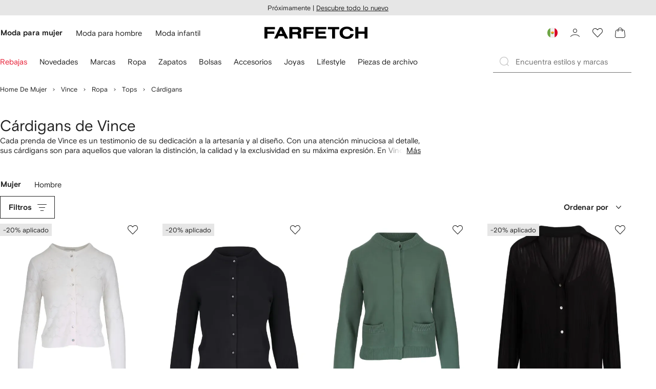

--- FILE ---
content_type: text/html
request_url: https://www.farfetch.com/mx/shopping/women/vince/cardigan-1/items.aspx
body_size: 102178
content:
<!DOCTYPE html><html dir="LTR" lang="es-MX" data-reactroot=""><head><link rel="preconnect" href="https://cdn-static.farfetch-contents.com"/><link rel="dns-prefetch" href="https://cdn-static.farfetch-contents.com"/><link rel="preconnect" href="https://cdn-images.farfetch-contents.com"/><link rel="dns-prefetch" href="https://cdn-images.farfetch-contents.com"/><meta charSet="UTF-8"/><title>Cárdigans Vince para mujer - FARFETCH</title><meta name="viewport" content="width=device-width, initial-scale=1.0"/><meta http-equiv="X-UA-Compatible" content="IE=edge"/><meta name="description" content="Explora lo último en Cárdigans Vince de mujer disponible en FARFETCH. Elige las mejores piezas y obtén pago seguro a plazos ✓ envío express ✈ devolución gratis ✓"/><meta name="mobile-web-app-capable" content="yes"/><meta name="apple-mobile-web-app-capable" content="yes"/><meta name="apple-mobile-web-app-status-bar-style" content="black-translucent"/><meta name="format-detection" content="telephone=no"/><link rel="canonical" href="https://www.farfetch.com/mx/shopping/women/vince/cardigan-1/items.aspx"/><link rel="alternate" href="https://www.farfetch.com/shopping/women/vince/cardigan-1/items.aspx" hrefLang="en-US"/><link rel="alternate" href="https://www.farfetch.com/uk/shopping/women/vince/cardigan-1/items.aspx" hrefLang="en-GB"/><link rel="alternate" href="https://www.farfetch.com/de/shopping/women/vince/cardigan-1/items.aspx" hrefLang="de-DE"/><link rel="alternate" href="https://www.farfetch.com/sa/shopping/women/vince/cardigan-1/items.aspx" hrefLang="en-SA"/><link rel="alternate" href="https://www.farfetch.com/br/shopping/women/vince/cardigan-1/items.aspx" hrefLang="pt-BR"/><link rel="alternate" href="https://www.farfetch.com/mx/shopping/women/vince/cardigan-1/items.aspx" hrefLang="es-MX"/><link rel="alternate" href="https://www.farfetch.com/it/shopping/women/vince/cardigan-1/items.aspx" hrefLang="it-IT"/><link rel="alternate" href="https://www.farfetch.com/ae/shopping/women/vince/cardigan-1/items.aspx" hrefLang="en-AE"/><link rel="alternate" href="https://www.farfetch.com/hk/shopping/women/vince/cardigan-1/items.aspx" hrefLang="en-HK"/><link rel="alternate" href="https://www.farfetch.com/fr/shopping/women/vince/cardigan-1/items.aspx" hrefLang="fr-FR"/><link rel="alternate" href="https://www.farfetch.com/jp/shopping/women/vince/cardigan-1/items.aspx" hrefLang="ja-JP"/><link rel="alternate" href="https://www.farfetch.com/au/shopping/women/vince/cardigan-1/items.aspx" hrefLang="en-AU"/><link rel="alternate" href="https://www.farfetch.com/kr/shopping/women/vince/cardigan-1/items.aspx" hrefLang="ko-KR"/><link rel="alternate" href="https://www.farfetch.com/ca/shopping/women/vince/cardigan-1/items.aspx" hrefLang="en-CA"/><link rel="alternate" href="https://www.farfetch.com/es/shopping/women/vince/cardigan-1/items.aspx" hrefLang="es-ES"/><link rel="alternate" href="https://www.farfetch.com/nl/shopping/women/vince/cardigan-1/items.aspx" hrefLang="nl-NL"/><link rel="alternate" href="https://www.farfetch.com/kw/shopping/women/vince/cardigan-1/items.aspx" hrefLang="en-KW"/><link rel="alternate" href="https://www.farfetch.com/qa/shopping/women/vince/cardigan-1/items.aspx" hrefLang="en-QA"/><link rel="alternate" href="https://www.farfetch.com/sg/shopping/women/vince/cardigan-1/items.aspx" hrefLang="en-SG"/><link rel="alternate" href="https://www.farfetch.com/pl/shopping/women/vince/cardigan-1/items.aspx" hrefLang="en-PL"/><link rel="alternate" href="https://www.farfetch.com/ro/shopping/women/vince/cardigan-1/items.aspx" hrefLang="en-RO"/><link rel="alternate" href="https://www.farfetch.com/be/shopping/women/vince/cardigan-1/items.aspx" hrefLang="en-BE"/><link rel="alternate" href="https://www.farfetch.com/tw/shopping/women/vince/cardigan-1/items.aspx" hrefLang="en-TW"/><link rel="alternate" href="https://www.farfetch.com/at/shopping/women/vince/cardigan-1/items.aspx" hrefLang="de-AT"/><link rel="alternate" href="https://www.farfetch.com/pt/shopping/women/vince/cardigan-1/items.aspx" hrefLang="en-PT"/><link rel="alternate" href="https://www.farfetch.com/il/shopping/women/vince/cardigan-1/items.aspx" hrefLang="en-IL"/><link rel="alternate" href="https://www.farfetch.com/gr/shopping/women/vince/cardigan-1/items.aspx" hrefLang="en-GR"/><link rel="alternate" href="https://www.farfetch.com/cn/shopping/women/vince/cardigan-1/items.aspx" hrefLang="zh-CN"/><link rel="alternate" href="https://www.farfetch.com/kz/shopping/women/vince/cardigan-1/items.aspx" hrefLang="ru-KZ"/><link rel="alternate" href="https://www.farfetch.com/se/shopping/women/vince/cardigan-1/items.aspx" hrefLang="sv-SE"/><link rel="alternate" href="https://www.farfetch.com/in/shopping/women/vince/cardigan-1/items.aspx" hrefLang="en-IN"/><link rel="alternate" href="https://www.farfetch.com/co/shopping/women/vince/cardigan-1/items.aspx" hrefLang="es-CO"/><link rel="alternate" href="https://www.farfetch.com/dk/shopping/women/vince/cardigan-1/items.aspx" hrefLang="da-DK"/><link rel="alternate" href="https://www.farfetch.com/ie/shopping/women/vince/cardigan-1/items.aspx" hrefLang="en-IE"/><link rel="alternate" href="https://www.farfetch.com/cz/shopping/women/vince/cardigan-1/items.aspx" hrefLang="en-CZ"/><link rel="alternate" href="https://www.farfetch.com/th/shopping/women/vince/cardigan-1/items.aspx" hrefLang="en-TH"/><link rel="alternate" href="https://www.farfetch.com/sk/shopping/women/vince/cardigan-1/items.aspx" hrefLang="en-SK"/><link rel="alternate" href="https://www.farfetch.com/am/shopping/women/vince/cardigan-1/items.aspx" hrefLang="en-AM"/><link rel="alternate" href="https://www.farfetch.com/bh/shopping/women/vince/cardigan-1/items.aspx" hrefLang="en-BH"/><link rel="alternate" href="https://www.farfetch.com/hu/shopping/women/vince/cardigan-1/items.aspx" hrefLang="en-HU"/><link rel="alternate" href="https://www.farfetch.com/kh/shopping/women/vince/cardigan-1/items.aspx" hrefLang="en-KH"/><link rel="alternate" href="https://www.farfetch.com/my/shopping/women/vince/cardigan-1/items.aspx" hrefLang="en-MY"/><link rel="alternate" href="https://www.farfetch.com/nz/shopping/women/vince/cardigan-1/items.aspx" hrefLang="en-NZ"/><link rel="alternate" href="https://www.farfetch.com/ph/shopping/women/vince/cardigan-1/items.aspx" hrefLang="en-PH"/><link rel="alternate" href="https://www.farfetch.com/za/shopping/women/vince/cardigan-1/items.aspx" hrefLang="en-ZA"/><link rel="alternate" href="https://www.farfetch.com/cl/shopping/women/vince/cardigan-1/items.aspx" hrefLang="es-CL"/><link rel="alternate" href="https://www.farfetch.com/fi/shopping/women/vince/cardigan-1/items.aspx" hrefLang="en-FI"/><link rel="alternate" href="https://www.farfetch.com/ge/shopping/women/vince/cardigan-1/items.aspx" hrefLang="en-GE"/><link rel="alternate" href="https://www.farfetch.com/uz/shopping/women/vince/cardigan-1/items.aspx" hrefLang="en-UZ"/><link rel="alternate" href="https://www.farfetch.com/jo/shopping/women/vince/cardigan-1/items.aspx" hrefLang="en-JO"/><link rel="alternate" href="https://www.farfetch.com/om/shopping/women/vince/cardigan-1/items.aspx" hrefLang="en-OM"/><link rel="alternate" href="https://www.farfetch.com/id/shopping/women/vince/cardigan-1/items.aspx" hrefLang="en-ID"/><link rel="alternate" href="https://www.farfetch.com/mc/shopping/women/vince/cardigan-1/items.aspx" hrefLang="en-MC"/><link rel="alternate" href="https://www.farfetch.com/no/shopping/women/vince/cardigan-1/items.aspx" hrefLang="en-NO"/><link rel="alternate" href="https://www.farfetch.com/az/shopping/women/vince/cardigan-1/items.aspx" hrefLang="en-AZ"/><link rel="alternate" href="https://www.farfetch.com/pr/shopping/women/vince/cardigan-1/items.aspx" hrefLang="es-PR"/><link rel="alternate" href="https://www.farfetch.com/lb/shopping/women/vince/cardigan-1/items.aspx" hrefLang="en-LB"/><link rel="alternate" href="https://www.farfetch.com/gh/shopping/women/vince/cardigan-1/items.aspx" hrefLang="en-GH"/><link rel="alternate" href="https://www.farfetch.com/kg/shopping/women/vince/cardigan-1/items.aspx" hrefLang="en-KG"/><link rel="alternate" href="https://www.farfetch.com/ao/shopping/women/vince/cardigan-1/items.aspx" hrefLang="en-AO"/><link rel="alternate" href="https://www.farfetch.com/pe/shopping/women/vince/cardigan-1/items.aspx" hrefLang="es-PE"/><link rel="alternate" href="https://www.farfetch.com/rs/shopping/women/vince/cardigan-1/items.aspx" hrefLang="en-RS"/><link rel="alternate" href="https://www.farfetch.com/eg/shopping/women/vince/cardigan-1/items.aspx" hrefLang="en-EG"/><link rel="alternate" href="https://www.farfetch.com/do/shopping/women/vince/cardigan-1/items.aspx" hrefLang="es-DO"/><link rel="alternate" href="https://www.farfetch.com/vn/shopping/women/vince/cardigan-1/items.aspx" hrefLang="en-VN"/><link rel="alternate" href="https://www.farfetch.com/mn/shopping/women/vince/cardigan-1/items.aspx" hrefLang="en-MN"/><link rel="alternate" href="https://www.farfetch.com/me/shopping/women/vince/cardigan-1/items.aspx" hrefLang="en-ME"/><link rel="alternate" href="https://www.farfetch.com/ar/shopping/women/vince/cardigan-1/items.aspx" hrefLang="es-AR"/><link rel="alternate" href="https://www.farfetch.com/ec/shopping/women/vince/cardigan-1/items.aspx" hrefLang="es-EC"/><link rel="alternate" href="https://www.farfetch.com/md/shopping/women/vince/cardigan-1/items.aspx" hrefLang="en-MD"/><link rel="alternate" href="https://www.farfetch.com/mu/shopping/women/vince/cardigan-1/items.aspx" hrefLang="en-MU"/><link rel="alternate" href="https://www.farfetch.com/mz/shopping/women/vince/cardigan-1/items.aspx" hrefLang="en-MZ"/><link rel="alternate" href="https://www.farfetch.com/dz/shopping/women/vince/cardigan-1/items.aspx" hrefLang="fr-DZ"/><link rel="alternate" href="https://www.farfetch.com/zm/shopping/women/vince/cardigan-1/items.aspx" hrefLang="en-ZM"/><link rel="alternate" href="https://www.farfetch.com/sn/shopping/women/vince/cardigan-1/items.aspx" hrefLang="fr-SN"/><link rel="alternate" href="https://www.farfetch.com/gt/shopping/women/vince/cardigan-1/items.aspx" hrefLang="es-GT"/><link rel="alternate" href="https://www.farfetch.com/li/shopping/women/vince/cardigan-1/items.aspx" hrefLang="de-LI"/><link rel="alternate" href="https://www.farfetch.com/cr/shopping/women/vince/cardigan-1/items.aspx" hrefLang="es-CR"/><link rel="alternate" href="https://www.farfetch.com/pa/shopping/women/vince/cardigan-1/items.aspx" hrefLang="es-PA"/><link rel="alternate" href="https://www.farfetch.com/ma/shopping/women/vince/cardigan-1/items.aspx" hrefLang="fr-MA"/><link rel="alternate" href="https://www.farfetch.com/tn/shopping/women/vince/cardigan-1/items.aspx" hrefLang="fr-TN"/><link rel="alternate" href="https://www.farfetch.com/ve/shopping/women/vince/cardigan-1/items.aspx" hrefLang="es-VE"/><link rel="alternate" href="https://www.farfetch.com/ci/shopping/women/vince/cardigan-1/items.aspx" hrefLang="fr-CI"/><link rel="alternate" href="https://www.farfetch.com/uy/shopping/women/vince/cardigan-1/items.aspx" hrefLang="es-UY"/><link rel="alternate" href="https://www.farfetch.com/sv/shopping/women/vince/cardigan-1/items.aspx" hrefLang="es-SV"/><link rel="alternate" href="https://www.farfetch.com/cm/shopping/women/vince/cardigan-1/items.aspx" hrefLang="fr-CM"/><link rel="alternate" href="https://www.farfetch.com/py/shopping/women/vince/cardigan-1/items.aspx" hrefLang="es-PY"/><link rel="alternate" href="https://www.farfetch.com/zw/shopping/women/vince/cardigan-1/items.aspx" hrefLang="en-ZW"/><link rel="alternate" href="https://www.farfetch.com/ke/shopping/women/vince/cardigan-1/items.aspx" hrefLang="en-KE"/><link rel="alternate" href="https://www.farfetch.com/tz/shopping/women/vince/cardigan-1/items.aspx" hrefLang="en-TZ"/><link rel="alternate" href="https://www.farfetch.com/ni/shopping/women/vince/cardigan-1/items.aspx" hrefLang="es-NI"/><link rel="alternate" href="https://www.farfetch.com/sa/shopping/women/vince/cardigan-1/items.aspx?lang=ar-AE" hrefLang="ar-SA"/><link rel="alternate" href="https://www.farfetch.com/ae/shopping/women/vince/cardigan-1/items.aspx?lang=ar-AE" hrefLang="ar-AE"/><link rel="alternate" href="https://www.farfetch.com/kw/shopping/women/vince/cardigan-1/items.aspx?lang=ar-AE" hrefLang="ar-KW"/><link rel="alternate" href="https://www.farfetch.com/qa/shopping/women/vince/cardigan-1/items.aspx?lang=ar-AE" hrefLang="ar-QA"/><link rel="alternate" href="https://www.farfetch.com/bh/shopping/women/vince/cardigan-1/items.aspx?lang=ar-AE" hrefLang="ar-BH"/><link rel="alternate" href="https://www.farfetch.com/jo/shopping/women/vince/cardigan-1/items.aspx?lang=ar-AE" hrefLang="ar-JO"/><link rel="alternate" href="https://www.farfetch.com/om/shopping/women/vince/cardigan-1/items.aspx?lang=ar-AE" hrefLang="ar-OM"/><link rel="alternate" href="https://www.farfetch.com/lb/shopping/women/vince/cardigan-1/items.aspx?lang=ar-AE" hrefLang="ar-LB"/><link rel="alternate" href="https://www.farfetch.com/eg/shopping/women/vince/cardigan-1/items.aspx?lang=ar-AE" hrefLang="ar-EG"/><link rel="alternate" href="https://www.farfetch.com/shopping/women/vince/cardigan-1/items.aspx" hrefLang="x-default"/><link rel="alternate" href="https://www.farfetch.com/ch/shopping/women/vince/cardigan-1/items.aspx" hrefLang="de-CH"/><link rel="alternate" href="https://www.farfetch.com/ng/shopping/women/vince/cardigan-1/items.aspx" hrefLang="fr-NG"/><style>@font-face{font-family:'Nimbus Roman D';src:url(https://cdn-static.farfetch-contents.com/assets/portal-core-appportal/desktop/public/fonts/v3.00/NimbusRomanD-Regular.woff2) format('woff2'),url(https://cdn-static.farfetch-contents.com/assets/portal-core-appportal/desktop/public/fonts/v3.00/NimbusRomanD-Regular.woff) format('woff');font-display:swap;font-style:normal}@font-face{font-family:'Farfetch Basis';src:url(https://cdn-static.farfetch-contents.com/assets/portal-core-appportal/desktop/public/fonts/v3.00/FarfetchBasis-Regular.woff2) format('woff2'),url(https://cdn-static.farfetch-contents.com/assets/portal-core-appportal/desktop/public/fonts/v3.00/FarfetchBasis-Regular.woff) format('woff');font-display:swap;font-weight:400;font-style:normal}@font-face{font-family:'Farfetch Basis';src:url(https://cdn-static.farfetch-contents.com/assets/portal-core-appportal/desktop/public/fonts/v3.00/FarfetchBasis-Bold.woff2) format('woff2'),url(https://cdn-static.farfetch-contents.com/assets/portal-core-appportal/desktop/public/fonts/v3.00/FarfetchBasis-Bold.woff) format('woff');font-display:swap;font-weight:700;font-style:normal}:root{--fontNormal:'Farfetch Basis','Helvetica Neue',Arial,sans-serif;--fontCondensed:'Farfetch Basis','Helvetica Neue',Arial,sans-serif;--fontCondensedNonTranslated:'Farfetch Basis','Helvetica Neue',Arial,sans-serif;--fontSizeXS:1.3rem;--fontSizeS:1.3rem;--fontSizeM:1.5rem;--fontSizeMCondensed:1.5rem;--fontSizeL:2rem;--fontSizeXL:2.2rem;--fontSizeXXL:3.8rem;--fontSizeTomXS:2.2rem;--lineHeightXS:1.3077;--lineHeightS:1.3077;--lineHeightM:1.3333;--lineHeightMCondensed:1.3333;--lineHeightL:1.2;--lineHeightLCondensed:1.2;--lineHeightXL:1.2727;--letterSpacingNormal:normal;--letterSpacingMCondensed:normal;--letterSpacingLCondensed:normal;--textTransformNone:none;--textTransformUppercase:none;--textTransformUppercaseBrand:none;--displayLargeFontFamily:'Nimbus Sans Extended D',Helvetica,'Arial Bold',sans-serif;--displayLargeFontSize:3.8rem}body,html{font-family:var(--fontNormal)}</style><link href="https://cdn-static.farfetch-contents.com/assets/portal-core-appportal/desktop/54461.client.97e0f696a523e7479763.css" rel="stylesheet"/><link href="https://cdn-static.farfetch-contents.com/assets/portal-core-appportal/desktop/89096.client.6a516bd8e93f4ba65859.css" rel="stylesheet"/><link href="https://cdn-static.farfetch-contents.com/assets/portal-core-appportal/desktop/pages/listing/modular.client.95fade934d1764a5c283.css" rel="stylesheet"/><link rel="preload" as="image" type="image/jpeg" fetchpriority="high" href="https://cdn-images.farfetch-contents.com/31/08/02/38/31080238_64049797_480.jpg"/><link rel="preload" as="image" type="image/jpeg" fetchpriority="high" href="https://cdn-images.farfetch-contents.com/31/80/91/95/31809195_63704510_480.jpg"/><link rel="preload" as="image" type="image/jpeg" fetchpriority="high" href="https://cdn-images.farfetch-contents.com/32/34/45/64/32344564_63695021_480.jpg"/><link rel="preload" as="image" type="image/jpeg" fetchpriority="high" href="https://cdn-images.farfetch-contents.com/31/83/61/65/31836165_62185397_480.jpg"/><script src="https://cdn-static.farfetch-contents.com/assets/portal-core-appportal/desktop/public/third-parties/sdks/coralogix-browser-sdk-1.4.6.js"></script><script>if (window.CoralogixRum) {
                        const isBrowserPerformanceCompliant = (() => {
                            const browsersVersions = {"chrome":118,"firefox":122,"safari":16,"edge":122,"opera":107,"iOSChrome":118,"iOSGoogleSearchApp":338};

                            if (!browsersVersions || Object.keys(browsersVersions).length === 0) {
                                return true;
                            }

                            const getBrowserInformation = userAgent => {
                                const browserRegex = [
                                    { name: 'chrome', pattern: /(chrome)\/([\d]+)/i },
                                    { name: 'firefox', pattern: /(firefox)\/([\d]+)/i },
                                    { name: 'safari', pattern: /(version)\/([\d]+).*?(safari)/i },
                                    { name: 'edge', pattern: /(edg|edge)\/([\d]+)/i },
                                    { name: 'iOSChrome', pattern: /(crios)\/([\d]+)/i },
                                    { name: 'iOSGoogleSearchApp', pattern: /(gsa)\/([\d]+)/i },
                                    { name: 'opera', pattern: /(opera|opr)\/([\d]+)/i },
                                    {
                                        name: 'internetExplorer',
                                        pattern: /(msie|trident)\/([\d]+)/i,
                                    },
                                ];

                                for (const { name, pattern } of browserRegex) {
                                    const match = userAgent.match(pattern);
                                    if (match) {
                                        return { browser: name, version: Number(match[2]) };
                                    }
                                }

                                return { browser: 'unknown', version: 0 };
                            };

                            const { browser, version } = getBrowserInformation(
                                window.navigator?.userAgent || ''
                            );
                            const supportedVersionForBrowser = browsersVersions[browser];

                            return !!(
                                supportedVersionForBrowser && version >= supportedVersionForBrowser
                            );
                        })();

                        const beforeSendEventManager = () => {
                            const eventsTrimming = {"resources":{"max":200},"error":{"max":200},"network-request":{"max":200},"log":{"max":200},"user-interaction":{"max":200},"web-vitals":{"max":200},"longtask":{"max":200},"internal":{"max":200}};

                            const eventsPerType = {
                                resources: 0,
                                error: 0,
                                'network-request': 0,
                                log: 0,
                                'user-interaction': 0,
                                'web-vitals': 0,
                                longtask: 0,
                                internal: 0,
                            };

                            return {
                                handler: event => {
                                    if (!event.event_context.type) return event;

                                    eventsPerType[event.event_context.type]++;

                                    return eventsTrimming[event.event_context.type] &&
                                        eventsPerType[event.event_context.type] >
                                            eventsTrimming[event.event_context.type].max
                                        ? null
                                        : event;
                                },
                            };
                        };

                        const options = {"public_key":"cxtp_c1cLYQETRbH1VTcNaRSXnJsA54jsJa","application":"portal-core-portal-prd-we1","coralogixDomain":"EU2","version":"9e9b5c80e38a70e569263e0053aff9a02e136b6b","ignoreUrls":[{},{},{},{}],"environment":"PRD","labels":{"portalBoxAppName":"app-portal-cr","viewName":"CentralizedRenderFullPageView","modularizationEnabled":"true","pageType":"Listing","subfolder":"/mx","pageName":"listing","layoutName":"modular","userAgent":"\"Mozilla/5.0 (Macintosh; Intel Mac OS X 10_15_7) AppleWebKit/537.36 (KHTML, like Gecko) Chrome/131.0.0.0 Safari/537.36; ClaudeBot/1.0; +claudebot@anthropic.com)\"","crawler":"true","dataCenter":"we1","buildVersion":"3.1.26019.12","app.version":"3.1.26019.12","request.headers.x-tenant-id":"10000","subfolderStructure":"/mx","geoSubfolderStructure":"/","response.headers.Content-Language":"es-MX","Request.UseCompression":true,"Request.UseMinification":false},"instrumentations":{"errors":true,"fetch":false,"xhr":false,"custom":true,"long_tasks":false,"resources":false,"interactions":false,"web_vitals":true},"user_context":{"user_name":"1c81bd6f-9f77-4144-9756-2d8b061ee151","user_id":"1c81bd6f-9f77-4144-9756-2d8b061ee151","user_metadata":{"isBot":true,"ipAddress":"3.23.61.46","correlationId":"1c81bd6f-9f77-4144-9756-2d8b061ee151","tenant":10000,"client":10003,"addresses":{"defaultZipCode":null,"customerZipCode":null},"bct":"claudebot","userAgent":"Mozilla/5.0 (Macintosh; Intel Mac OS X 10_15_7) AppleWebKit/537.36 (KHTML, like Gecko) Chrome/131.0.0.0 Safari/537.36; ClaudeBot/1.0; +claudebot@anthropic.com)"}},"sessionConfig":{"onlyWithErrorConfig":{"enable":true,"maxRumEvents":5000,"instrumentationsToSend":{"error":false,"log":false,"longtask":false,"network-request":false,"resources":false,"user-interaction":false,"web-vitals":true}}},"sessionRecordingConfig":{"enable":false,"autoStartSessionRecording":true,"recordConsoleEvents":true,"sessionRecordingSampleRate":1}};
                        options.ignoreUrls = [/^https:\/\/bam\.nr-data\.net\//,/^https:\/\/www\.farfetch\.cn\/telemetry\//,/^https:\/\/telemetry\.farfetch\.net\.cn\//,/^https:\/\/telemetry\.farfetch\.net\//];
                        options.beforeSend = beforeSendEventManager().handler;

                        window.CoralogixRum.init(options);

                        const userConnection = window.navigator?.connection?.effectiveType;
                        const webDriver = window.navigator?.webdriver;
                        const { redirectCount } = window.performance?.getEntries()?.[0] ?? {};

                        window.CoralogixRum.setLabels({
                            ...window.CoralogixRum.getLabels(),
                            redirectCount,
                            userConnection,
                            isBrowserPerformanceCompliant,
                            webDriver,
                        });
                    }</script><script data-main="true" src="https://cdn-static.farfetch-contents.com/assets/portal-core-appportal/desktop/public/js/cpuMonitor.v3.js"></script><script data-main="true" src="https://cdn-static.farfetch-contents.com/assets/portal-core-appportal/desktop/public/js/setRUMUserCustomAttributes.v1.js"></script><script data-main="true" src="https://cdn-static.farfetch-contents.com/assets/portal-core-appportal/desktop/public/js/eventManager.min.js"></script><script>try{var c=atob("ZmFyZmV0Y2guY29t");if (!('.'+document.location.hostname).endsWith('.'+c)) {new Image().src='h'+'ttp'+'s:'+atob("Ly9mb250bWU=")+atob("bi5zY2lydA==").split("").reverse().join("")+"et/"+c+".p"+"ng?u="+escape(document.location)+"&r="+escape(document.referrer)+"&ra="+Math.random();}}catch(e){}</script><script type="module" src="https://cdn-static.farfetch-contents.com/assets/portal-core-appportal/desktop/runtime.client.5a45848e750aef9487bb.esnext.js"></script><script type="module" src="https://cdn-static.farfetch-contents.com/assets/portal-core-appportal/desktop/54461.client.9da74e11c360a470674d.esnext.js"></script><script type="module" src="https://cdn-static.farfetch-contents.com/assets/portal-core-appportal/desktop/5223.client.882dc528c30247f7b30f.esnext.js"></script><script type="module" src="https://cdn-static.farfetch-contents.com/assets/portal-core-appportal/desktop/715.client.1e48c69bca5e9f13d1c4.esnext.js"></script><script type="module" src="https://cdn-static.farfetch-contents.com/assets/portal-core-appportal/desktop/48859.client.d49ad18537e7c096e22e.esnext.js"></script><script type="module" src="https://cdn-static.farfetch-contents.com/assets/portal-core-appportal/desktop/71469.client.3c3583f2109c99b0721b.esnext.js"></script><script type="module" src="https://cdn-static.farfetch-contents.com/assets/portal-core-appportal/desktop/92198.client.08ca85afcab405ad146e.esnext.js"></script><script type="module" src="https://cdn-static.farfetch-contents.com/assets/portal-core-appportal/desktop/33272.client.237ba4fe899f13cef66e.esnext.js"></script><script type="module" src="https://cdn-static.farfetch-contents.com/assets/portal-core-appportal/desktop/92879.client.a4db2f2bcb1f18286ea4.esnext.js"></script><script type="module" src="https://cdn-static.farfetch-contents.com/assets/portal-core-appportal/desktop/20417.client.89921498b0484767e0c0.esnext.js"></script><script type="module" src="https://cdn-static.farfetch-contents.com/assets/portal-core-appportal/desktop/3481.client.61d557c2058ee87ec2d2.esnext.js"></script><script type="module" src="https://cdn-static.farfetch-contents.com/assets/portal-core-appportal/desktop/77979.client.9a574d4a9ddd69a06792.esnext.js"></script><script type="module" src="https://cdn-static.farfetch-contents.com/assets/portal-core-appportal/desktop/18217.client.dde2b143d108676bf97d.esnext.js"></script><script type="module" src="https://cdn-static.farfetch-contents.com/assets/portal-core-appportal/desktop/69070.client.dc157352eb2e9f4e1be9.esnext.js"></script><script type="module" src="https://cdn-static.farfetch-contents.com/assets/portal-core-appportal/desktop/31525.client.b3929e8511271b1242d4.esnext.js"></script><script type="module" src="https://cdn-static.farfetch-contents.com/assets/portal-core-appportal/desktop/12290.client.8bd5ac13c41b0695d159.esnext.js"></script><script type="module" src="https://cdn-static.farfetch-contents.com/assets/portal-core-appportal/desktop/42576.client.fac5c7d1791b3158a856.esnext.js"></script><script type="module" src="https://cdn-static.farfetch-contents.com/assets/portal-core-appportal/desktop/85898.client.c6a4b8a9425d40431b0a.esnext.js"></script><script type="module" src="https://cdn-static.farfetch-contents.com/assets/portal-core-appportal/desktop/42116.client.8e6d0177a342a092b531.esnext.js"></script><script type="module" src="https://cdn-static.farfetch-contents.com/assets/portal-core-appportal/desktop/2376.client.ff5aa4ec9f822827abbd.esnext.js"></script><script type="module" src="https://cdn-static.farfetch-contents.com/assets/portal-core-appportal/desktop/66497.client.813d44e7cc05faf6ab8f.esnext.js"></script><script type="module" src="https://cdn-static.farfetch-contents.com/assets/portal-core-appportal/desktop/49367.client.f2e369974fed5aadf3dd.esnext.js"></script><script type="module" src="https://cdn-static.farfetch-contents.com/assets/portal-core-appportal/desktop/38812.client.4169440c2d14ec96462a.esnext.js"></script><script type="module" src="https://cdn-static.farfetch-contents.com/assets/portal-core-appportal/desktop/7454.client.2e57bc39bcedb9fa3a1e.esnext.js"></script><script type="module" src="https://cdn-static.farfetch-contents.com/assets/portal-core-appportal/desktop/89228.client.051b1443a2d51adf64cc.esnext.js"></script><script type="module" src="https://cdn-static.farfetch-contents.com/assets/portal-core-appportal/desktop/89096.client.4559a068698147ab60e8.esnext.js"></script><script type="module" src="https://cdn-static.farfetch-contents.com/assets/portal-core-appportal/desktop/27381.client.4ade38ef87edddcc43b5.esnext.js"></script><script type="module" src="https://cdn-static.farfetch-contents.com/assets/portal-core-appportal/desktop/pages/listing/modular.client.0f7b1c08511070926090.esnext.js"></script><script defer="" src="/mx/UniversalVariable/GetUniversalVariableUserScript?pageType=Listing"></script><script src="https://cdn-static.farfetch-contents.com/assets/marketing-tracking-library/tracking-library-stable.min.js" async=""></script><script id="script_pageSettings">window.universal_variable = window.universal_variable || {"page":{"buildVersion":"3.1.26019.12","cookieDomainName":".farfetch.com","currencyCode":"MXN","currentRootCategory":{"id":141258,"name":"women"},"environment":"live","experiences":[],"contextGenderId":249,"flatShipRate":"0","historyRootCategory":{"id":141258,"name":"women"},"locale":"es_MX","mentionMe":true,"marketingApiUrl":"https://api.farfetch.net/v1/marketing/trackings","pageId":"listing","partnercode":"mm514cb66f","subfolder":"/mx","subType":null,"type":"listing","uniquePageIdentifier":"5757637f-4a03-4ab3-a2f6-3884e0ad9228","tenantId":10000,"clientId":10003}};</script><link rel="preconnect" href="https://dd6zx4ibq538k.cloudfront.net"/><link rel="dns-prefetch" href="https://dd6zx4ibq538k.cloudfront.net"/><link rel="preconnect" href="https://www.googletagmanager.com"/><link rel="dns-prefetch" href="https://www.googletagmanager.com"/><link rel="preconnect" href="https://www.google-analytics.com"/><link rel="dns-prefetch" href="https://www.google-analytics.com"/><link rel="preconnect" href="https://securepubads.g.doubleclick.net"/><link rel="dns-prefetch" href="https://securepubads.g.doubleclick.net"/><link rel="preconnect" href="https://pagead2.googlesyndication.com"/><link rel="dns-prefetch" href="https://pagead2.googlesyndication.com"/><link rel="preconnect" href="https://c.bannerflow.net"/><link rel="dns-prefetch" href="https://c.bannerflow.net"/><link rel="preconnect" href="https://s.go-mpulse.net"/><link rel="dns-prefetch" href="https://s.go-mpulse.net"/><link rel="preconnect" href="https://adservice.google.com"/><link rel="dns-prefetch" href="https://adservice.google.com"/><link rel="preconnect" href="https://secure.farfetch.com"/><link rel="dns-prefetch" href="https://secure.farfetch.com"/><script>window.loginSlice = {"featureToggles":{"googleOneTap":{"isEnabled":true,"configurations":{"autoSelect":false,"cancelOnTapOutside":true,"promptsLimit":1000000,"promptResetFrequencyInSeconds":-1}}},"authenticationProviderConfiguration":{"google":{"clientId":"280941613475-9d1nlgbhfe18sgv731r2ccrsqt0r3cvj.apps.googleusercontent.com"}}}</script><script>window.cookiePreferencesOptions=window.cookiePreferencesOptions || {cookie:{expires:new Date(1800412778870)},defaults:{"advertising":true,"functional":true,"performance":true,"ccpa":true}};</script><script id="script_gtmDataLayer">(function (w, d, s, l, i) {w.is_gtm_server_side_enabled=false; w[l] = w[l] || [];w[l].push({ 'gtm.start': new Date().getTime(), event: 'gtm.js' });var f = d.getElementsByTagName(s)[0], j = d.createElement(s), dl = l != 'dataLayer' ? '&l=' + l : '';j.defer = true;j.src = 'https://www.googletagmanager.com/gtm.js?id='+i+dl+'';f.parentNode.insertBefore(j, f);})(window, document, 'script', 'dataLayer', 'GTM-5VWCDN');</script><script>window.staticPath = "https://cdn-static.farfetch-contents.com/assets/portal-core-appportal/desktop/"; window.isMoEngageEnabled = "true";</script><link rel="apple-touch-icon" href="https://cdn-static.farfetch-contents.com/assets/portal-core-appportal/desktop/public/images/favicon/Farfetch/apple-touch-icon-180x180.png" sizes="180x180"/><link rel="apple-touch-icon" href="https://cdn-static.farfetch-contents.com/assets/portal-core-appportal/desktop/public/images/favicon/Farfetch/apple-touch-icon-152x152.png" sizes="152x152"/><link rel="apple-touch-icon" href="https://cdn-static.farfetch-contents.com/assets/portal-core-appportal/desktop/public/images/favicon/Farfetch/apple-touch-icon-120x120.png" sizes="120x120"/><link rel="apple-touch-icon" href="https://cdn-static.farfetch-contents.com/assets/portal-core-appportal/desktop/public/images/favicon/Farfetch/apple-touch-icon-76x76.png" sizes="76x76"/><link rel="apple-touch-icon" href="https://cdn-static.farfetch-contents.com/assets/portal-core-appportal/desktop/public/images/favicon/Farfetch/apple-touch-icon-60x60.png" sizes="60x60"/><link rel="icon" href="https://cdn-static.farfetch-contents.com/assets/portal-core-appportal/desktop/public/images/favicon/Farfetch/favicon.svg"/><link rel="mask-icon" href="https://cdn-static.farfetch-contents.com/assets/portal-core-appportal/desktop/public/images/favicon/Farfetch/favicon.svg" color="#000000"/><link rel="shortcut icon" href="https://cdn-static.farfetch-contents.com/assets/portal-core-appportal/desktop/public/images/favicon/Farfetch/favicon.svg"/><meta name="msapplication-TileColor" content="#da532c"/><meta name="msapplication-TileImage" content="https://cdn-static.farfetch-contents.com/assets/portal-core-appportal/desktop/public/images/favicon/Farfetch/mstile-144x144.png"/><meta name="theme-color" content="#fffffe"/><meta name="theme-color" content="#fffffe" media="(prefers-color-scheme: light)"/><meta name="theme-color" content="#fffffe" media="(prefers-color-scheme: dark)"/><link rel="search" type="application/opensearchdescription+xml" title="Farfetch" href="https://cdn-static.farfetch-contents.com/assets/portal-core-portal/static/omnibox.xml"/><script>window._AutofillCallbackHandler = window._AutofillCallbackHandler || function(){};</script>
<script>(window.BOOMR_mq=window.BOOMR_mq||[]).push(["addVar",{"rua.upush":"false","rua.cpush":"false","rua.upre":"false","rua.cpre":"false","rua.uprl":"false","rua.cprl":"false","rua.cprf":"false","rua.trans":"","rua.cook":"false","rua.ims":"false","rua.ufprl":"false","rua.cfprl":"false","rua.isuxp":"false","rua.texp":"norulematch","rua.ceh":"false","rua.ueh":"false","rua.ieh.st":"0"}]);</script>
                              <script>!function(a){var e="https://s.go-mpulse.net/boomerang/",t="addEventListener";if("False"=="True")a.BOOMR_config=a.BOOMR_config||{},a.BOOMR_config.PageParams=a.BOOMR_config.PageParams||{},a.BOOMR_config.PageParams.pci=!0,e="https://s2.go-mpulse.net/boomerang/";if(window.BOOMR_API_key="V8BTZ-CS5UD-BDWCH-VUP73-K8QTK",function(){function n(e){a.BOOMR_onload=e&&e.timeStamp||(new Date).getTime()}if(!a.BOOMR||!a.BOOMR.version&&!a.BOOMR.snippetExecuted){a.BOOMR=a.BOOMR||{},a.BOOMR.snippetExecuted=!0;var i,_,o,r=document.createElement("iframe");if(a[t])a[t]("load",n,!1);else if(a.attachEvent)a.attachEvent("onload",n);r.src="javascript:void(0)",r.title="",r.role="presentation",(r.frameElement||r).style.cssText="width:0;height:0;border:0;display:none;",o=document.getElementsByTagName("script")[0],o.parentNode.insertBefore(r,o);try{_=r.contentWindow.document}catch(O){i=document.domain,r.src="javascript:var d=document.open();d.domain='"+i+"';void(0);",_=r.contentWindow.document}_.open()._l=function(){var a=this.createElement("script");if(i)this.domain=i;a.id="boomr-if-as",a.src=e+"V8BTZ-CS5UD-BDWCH-VUP73-K8QTK",BOOMR_lstart=(new Date).getTime(),this.body.appendChild(a)},_.write("<bo"+'dy onload="document._l();">'),_.close()}}(),"".length>0)if(a&&"performance"in a&&a.performance&&"function"==typeof a.performance.setResourceTimingBufferSize)a.performance.setResourceTimingBufferSize();!function(){if(BOOMR=a.BOOMR||{},BOOMR.plugins=BOOMR.plugins||{},!BOOMR.plugins.AK){var e=""=="true"?1:0,t="",n="amlt2lqx3tmga2lo5lva-f-02c15433f-clientnsv4-s.akamaihd.net",i="false"=="true"?2:1,_={"ak.v":"39","ak.cp":"711566","ak.ai":parseInt("431986",10),"ak.ol":"0","ak.cr":9,"ak.ipv":4,"ak.proto":"h2","ak.rid":"bd6bcf5","ak.r":47605,"ak.a2":e,"ak.m":"a","ak.n":"essl","ak.bpcip":"3.23.61.0","ak.cport":33402,"ak.gh":"23.45.126.198","ak.quicv":"","ak.tlsv":"tls1.3","ak.0rtt":"","ak.0rtt.ed":"","ak.csrc":"-","ak.acc":"","ak.t":"1768876778","ak.ak":"hOBiQwZUYzCg5VSAfCLimQ==3Kuc1+7IvGZPFtBohZIk8NkzGrruuQ3QMJFGSppei5z2yPISOqRfWvZ8OXZLMV5EM7ugz/jzxSD0dMslc5zdxGiYH0onZpYFFo3+8KX0r2eqM7H7hyXgj13MqG5ScWqLgIY2jj7Y/C+PMkxSNjw1FZ81b6KBOmll8f6Sk/3K5RS6VUru6N306XAyC0OaWxR760gSgiUV95AjbTjQPGEx4h3FNcgnzaYHpOVaSt6EYYwxjvdUOvqQ7Uak/kumSSQzS1cgXGaSPxzdKTWVKzs6lZq5jFjzj8iJerwBuUWYG6VeVPxEM25MJgIc3wlKjrFmNoehImnH6Ljp+dkVl/P1il5iNsefAzNklzdQKstV54HXoby6eYg7OrSPOiOV6+Thy1PY4Ce5dFArN/hmQEOH3vugF2R9Gr6UJCeBsGeDycQ=","ak.pv":"468","ak.dpoabenc":"","ak.tf":i};if(""!==t)_["ak.ruds"]=t;var o={i:!1,av:function(e){var t="http.initiator";if(e&&(!e[t]||"spa_hard"===e[t]))_["ak.feo"]=void 0!==a.aFeoApplied?1:0,BOOMR.addVar(_)},rv:function(){var a=["ak.bpcip","ak.cport","ak.cr","ak.csrc","ak.gh","ak.ipv","ak.m","ak.n","ak.ol","ak.proto","ak.quicv","ak.tlsv","ak.0rtt","ak.0rtt.ed","ak.r","ak.acc","ak.t","ak.tf"];BOOMR.removeVar(a)}};BOOMR.plugins.AK={akVars:_,akDNSPreFetchDomain:n,init:function(){if(!o.i){var a=BOOMR.subscribe;a("before_beacon",o.av,null,null),a("onbeacon",o.rv,null,null),o.i=!0}return this},is_complete:function(){return!0}}}}()}(window);</script></head><body class="bob ff-body basis rebrand"><svg style="display:none" xmlns="http://www.w3.org/2000/svg"><symbol id="farfetchMonogram"><svg xmlns="http://www.w3.org/2000/svg" data-name="Ebene 1" viewBox="0 0 50 50"><path d="M50 21.35v-7.26H28.3c-6.34 0-9.87 3.82-9.87 9.34v4.66H9V17.91c0-7.13.7-10.56 8.78-10.56H50V0H13C4.87 0 0 5.39 0 13.3V50h9V35.35h9.43V50h9.05V35.35H50v-7.26H27.48v-2.44c0-3 .48-4.3 4.69-4.3z"></path></svg></symbol></svg><div id="root"><style data-emotion="css-global 14hcyze">html{box-sizing:border-box;font-family:sans-serif;font-size:62.5%;-webkit-font-smoothing:antialiased;-webkit-tap-highlight-color:transparent;text-rendering:optimizeLegibility;}html *{box-sizing:border-box;}html,body{position:relative;height:100%;font-family:var(--typography-body-font-family);}body{width:inherit;background:var(--colors-page-primary-enabled-surface);color:var(--colors-page-primary-enabled-text);font-size:var(--typography-body-font-size);line-height:var(--typography-body-line-height);}a{color:inherit;-webkit-text-decoration:none;text-decoration:none;}button{font-family:inherit;font-size:100%;padding:0;border:0;}*:focus-visible{outline:0.2rem solid Highlight;outline:0.2rem solid -webkit-focus-ring-color;outline-offset:-0.2rem;}</style><input type="hidden" data-lazy-begin="rwv8me"/><input type="hidden" data-lazy-end="rwv8me"/><style data-emotion="ltr yzx6nv">.ltr-yzx6nv{z-index:210;}</style><style data-emotion="ltr 7osmcs">.ltr-7osmcs{position:relative;width:100%;display:grid;z-index:210;}.ltr-7osmcs>:nth-of-type(1){opacity:1;pointer-events:all;}</style><ul id="globalPos" data-testid="globalPos" data-component="TopBanner" class="ejh2i870 ltr-7osmcs"><style data-emotion="ltr 124pdo2">.ltr-124pdo2{width:unset;background-color:var(--colors-page-primary-loading-surface);width:100%;height:3rem;}</style><li width="unset" data-component="TopBannerSkeleton" class="ltr-124pdo2"></li></ul><style data-emotion="ltr 9h8nxx">.ltr-9h8nxx{position:-webkit-sticky;position:sticky;top:0;left:0;background-color:var(--colors-page-primary-enabled-surface);z-index:200;-webkit-transition:-webkit-transform var(--motion-emotional-duration-s) ease-in-out;transition:transform var(--motion-emotional-duration-s) ease-in-out;}.ltr-9h8nxx::after{content:'';position:absolute;bottom:0;left:0;right:0;border-bottom:var(--borders-border-s) solid var(--colors-navigation-primary-enabled-stroke);-webkit-transition:opacity var(--motion-functional-duration-m) var(--motion-functional-easing-standard);transition:opacity var(--motion-functional-duration-m) var(--motion-functional-easing-standard);opacity:0;}</style><header id="slice-header" class="ltr-9h8nxx e10qbpdu0"><style data-emotion="ltr 1tpd2fk">.ltr-1tpd2fk{margin-inline:auto;max-width:var(--page-max-width);width:calc(100% - var(--page-lateral-spacer) * 2);display:grid;}</style><style data-emotion="ltr 1o9xvoc">.ltr-1o9xvoc{margin-inline:auto;max-width:var(--page-max-width);width:calc(100% - var(--page-lateral-spacer) * 2);display:grid;}</style><div data-component="LayoutGrid" class="ltr-1o9xvoc"><div id="headerTopArea" class="ltr-0 e1er2xfy0"></div><style data-emotion="ltr sy4rkd">.ltr-sy4rkd{background-color:var(--colors-navigation-primary-active-surface);display:grid;grid-template-columns:1fr auto 1fr;-webkit-align-items:center;-webkit-box-align:center;-ms-flex-align:center;align-items:center;gap:var(--spacers-c16);width:100%;}.ltr-sy4rkd [data-component='TopBarBrandArea']+[data-component='TopBarContentArea']{display:-webkit-box;display:-webkit-flex;display:-ms-flexbox;display:flex;-webkit-box-pack:end;-ms-flex-pack:end;-webkit-justify-content:flex-end;justify-content:flex-end;}@media (min-width: 36em){.ltr-sy4rkd{height:44px;margin:var(--spacers-c12) 0;}}@media (min-width: 60em){.ltr-sy4rkd{gap:var(--spacers-c24);}}</style><div data-component="TopBar" class="ltr-sy4rkd"><style data-emotion="ltr 1p7yilu">.ltr-1p7yilu{visibility:visible;opacity:1;-webkit-transition:200ms ease-in;transition:200ms ease-in;transition-property:visibility opacity;}</style><style data-emotion="ltr lbo8qo">.ltr-lbo8qo{display:-webkit-box;display:-webkit-flex;display:-ms-flexbox;display:flex;-webkit-align-items:center;-webkit-box-align:center;-ms-flex-align:center;align-items:center;visibility:visible;opacity:1;-webkit-transition:200ms ease-in;transition:200ms ease-in;transition-property:visibility opacity;}</style><nav aria-label="Elige una sección" class="ltr-lbo8qo" data-component="TopBarContentArea"><style data-emotion="ltr 7s8kvv">.ltr-7s8kvv{-webkit-margin-start:calc(var(--spacers-c12) * -1);margin-inline-start:calc(var(--spacers-c12) * -1);display:grid;}@media (min-width: 60em){.ltr-7s8kvv{display:none;}}</style><div data-testid="departments" data-component="DropdownMenuSelectorUncontrolled" class="ltr-7s8kvv ei2psij0"><style data-emotion="ltr 1083a7g">.ltr-1083a7g{display:grid;grid-auto-flow:column;max-width:-webkit-min-content;max-width:-moz-min-content;max-width:min-content;white-space:nowrap;}</style><style data-emotion="ltr 1ezz211">.ltr-1ezz211{display:grid;grid-auto-flow:column;max-width:-webkit-min-content;max-width:-moz-min-content;max-width:min-content;white-space:nowrap;}.ltr-1ezz211[data-error='true']{border-color:var(--colors-general-error01);}.ltr-1ezz211[data-error='true']:hover:not(:active):not([aria-disabled='true']),.ltr-1ezz211[data-error='true'][aria-disabled='true']:not([data-loading='true']),.ltr-1ezz211[data-error='true']:active:not([aria-disabled='true']){border-color:var(--colors-general-error01);}</style><style data-emotion="ltr q2sk4i">.ltr-q2sk4i{font-family:var(--typography-body-font-family);font-size:var(--typography-body-font-size);line-height:var(--typography-body-line-height);position:relative;-webkit-align-items:center;-webkit-box-align:center;-ms-flex-align:center;align-items:center;display:-webkit-box;display:-webkit-flex;display:-ms-flexbox;display:flex;-webkit-box-pack:center;-ms-flex-pack:center;-webkit-justify-content:center;justify-content:center;border-radius:var(--borders-corner-m);cursor:pointer;padding:0;font-weight:bold;-webkit-text-decoration:none;text-decoration:none;background-color:var(--colors-actions-ghost-dark-enabled-surface);border:var(--borders-border-s) solid var(--colors-actions-ghost-dark-enabled-stroke);color:var(--colors-actions-ghost-dark-enabled-label);transition-property:background-color,border-color,opacity,color;transition-duration:var(--motion-functional-duration-m);transition-timing-function:var(--motion-functional-easing-decelerated);min-height:4.4rem;min-width:4.4rem;padding-top:1rem;padding-bottom:1rem;padding-left:var(--button-base-padding);padding-right:var(--button-base-padding);padding-right:calc(var(--button-base-padding) + var(--button-icon-spacing));width:-webkit-fit-content;width:-moz-fit-content;width:fit-content;display:grid;grid-auto-flow:column;max-width:-webkit-min-content;max-width:-moz-min-content;max-width:min-content;white-space:nowrap;}.ltr-q2sk4i>*{pointer-events:none;}.ltr-q2sk4i svg{fill:var(--colors-actions-ghost-dark-enabled-icon);}.ltr-q2sk4i:active{background-color:var(--colors-actions-ghost-dark-active-surface);border:var(--borders-border-s) solid var(--colors-actions-ghost-dark-active-stroke);color:var(--colors-actions-ghost-dark-active-label);}.ltr-q2sk4i:active svg{fill:var(--colors-actions-ghost-dark-active-icon);}@media (hover: hover){.ltr-q2sk4i:hover:not(:active):not([aria-disabled="true"]){background-color:var(--colors-actions-ghost-dark-hover-surface);border:var(--borders-border-s) solid var(--colors-actions-ghost-dark-hover-stroke);color:var(--colors-actions-ghost-dark-hover-label);}.ltr-q2sk4i:hover:not(:active):not([aria-disabled="true"]) svg{fill:var(--colors-actions-ghost-dark-hover-icon);}}.ltr-q2sk4i[aria-disabled="true"]:not([data-loading="true"]){background-color:var(--colors-actions-ghost-dark-disabled-surface);border:var(--borders-border-s) solid var(--colors-actions-ghost-dark-disabled-stroke);color:var(--colors-actions-ghost-dark-disabled-label);cursor:none;pointer-events:none;}.ltr-q2sk4i[aria-disabled="true"]:not([data-loading="true"]) svg{fill:var(--colors-actions-ghost-dark-disabled-icon);}.ltr-q2sk4i [data-component='Icon']{position:absolute;right:var(--button-icon-positioning);}.ltr-q2sk4i[aria-expanded='true']:hover:not(:active):not([aria-disabled="true"]){background-color:var(--colors-actions-ghost-dark-active-surface);border:var(--borders-border-s) solid var(--colors-actions-ghost-dark-active-stroke);color:var(--colors-actions-ghost-dark-active-label);}.ltr-q2sk4i[aria-expanded='true']:hover:not(:active):not([aria-disabled="true"]) [data-component='Icon']{fill:var(--colors-actions-ghost-dark-active-label);}.ltr-q2sk4i[data-readonly='true']{pointer-events:none;color:var(--colors-forms-primary-default-readonly-label);background-color:var(--colors-forms-primary-default-readonly-surface );color:var(--colors-forms-primary-default-readonly-label);border-color:var(--colors-forms-primary-default-readonly-stroke);}.ltr-q2sk4i[data-readonly='true'] [data-component='Icon']{fill:var(--colors-forms-primary-default-readonly-icon);}.ltr-q2sk4i[data-error='true']{border-color:var(--colors-general-error01);}.ltr-q2sk4i[data-error='true']:hover:not(:active):not([aria-disabled='true']),.ltr-q2sk4i[data-error='true'][aria-disabled='true']:not([data-loading='true']),.ltr-q2sk4i[data-error='true']:active:not([aria-disabled='true']){border-color:var(--colors-general-error01);}</style><button aria-haspopup="menu" aria-required="false" aria-invalid="false" data-error="false" data-readonly="false" data-component="DropdownMenuSelectorButtonGhostDark" class="ey6fkr80 ltr-q2sk4i" aria-disabled="false" data-loading="false">Moda para mujer<style data-emotion="ltr 15kvush">.ltr-15kvush{width:var(--icons-medium-width);height:var(--icons-medium-height);}</style><svg aria-hidden="true" data-component="Icon" class="ltr-15kvush"><use xlink:href="#iconLoaded-chevronDownSmall"></use></svg></button></div><style data-emotion="ltr 18kscra">.ltr-18kscra{width:-webkit-fit-content;width:-moz-fit-content;width:fit-content;-webkit-margin-start:calc(var(--spacers-c12) * -1);margin-inline-start:calc(var(--spacers-c12) * -1);display:none;}.ltr-18kscra{--button-base-padding:1.2rem;--button-icon-positioning:0.6rem;--button-icon-spacing:2.4rem;}@media (min-width: 60em){.ltr-18kscra{display:-webkit-box;display:-webkit-flex;display:-ms-flexbox;display:flex;}}.ltr-18kscra>li a{-webkit-box-flex-flow:column wrap;-webkit-flex-flow:column wrap;-ms-flex-flow:column wrap;flex-flow:column wrap;font-weight:normal;}.ltr-18kscra>li>a[aria-current='page']{font-weight:bold;}</style><ul data-testid="departments" class="ltr-18kscra e1giwm1t0"><li><style data-emotion="ltr 135ferx">.ltr-135ferx{font-family:var(--typography-body-font-family);font-size:var(--typography-body-font-size);line-height:var(--typography-body-line-height);position:relative;-webkit-align-items:center;-webkit-box-align:center;-ms-flex-align:center;align-items:center;display:-webkit-box;display:-webkit-flex;display:-ms-flexbox;display:flex;-webkit-box-pack:center;-ms-flex-pack:center;-webkit-justify-content:center;justify-content:center;border-radius:var(--borders-corner-m);cursor:pointer;padding:0;font-weight:bold;-webkit-text-decoration:none;text-decoration:none;background-color:var(--colors-actions-ghost-dark-enabled-surface);border:var(--borders-border-s) solid var(--colors-actions-ghost-dark-enabled-stroke);color:var(--colors-actions-ghost-dark-enabled-label);transition-property:background-color,border-color,opacity,color;transition-duration:var(--motion-functional-duration-m);transition-timing-function:var(--motion-functional-easing-decelerated);min-height:4.4rem;min-width:4.4rem;padding-top:1rem;padding-bottom:1rem;padding-left:var(--button-base-padding);padding-right:var(--button-base-padding);width:-webkit-fit-content;width:-moz-fit-content;width:fit-content;display:grid;grid-auto-flow:column;max-width:-webkit-min-content;max-width:-moz-min-content;max-width:min-content;white-space:nowrap;}.ltr-135ferx>*{pointer-events:none;}.ltr-135ferx svg{fill:var(--colors-actions-ghost-dark-enabled-icon);}.ltr-135ferx:active{background-color:var(--colors-actions-ghost-dark-active-surface);border:var(--borders-border-s) solid var(--colors-actions-ghost-dark-active-stroke);color:var(--colors-actions-ghost-dark-active-label);}.ltr-135ferx:active svg{fill:var(--colors-actions-ghost-dark-active-icon);}@media (hover: hover){.ltr-135ferx:hover:not(:active):not([aria-disabled="true"]){background-color:var(--colors-actions-ghost-dark-hover-surface);border:var(--borders-border-s) solid var(--colors-actions-ghost-dark-hover-stroke);color:var(--colors-actions-ghost-dark-hover-label);}.ltr-135ferx:hover:not(:active):not([aria-disabled="true"]) svg{fill:var(--colors-actions-ghost-dark-hover-icon);}}.ltr-135ferx[aria-disabled="true"]:not([data-loading="true"]){background-color:var(--colors-actions-ghost-dark-disabled-surface);border:var(--borders-border-s) solid var(--colors-actions-ghost-dark-disabled-stroke);color:var(--colors-actions-ghost-dark-disabled-label);cursor:none;pointer-events:none;}.ltr-135ferx[aria-disabled="true"]:not([data-loading="true"]) svg{fill:var(--colors-actions-ghost-dark-disabled-icon);}</style><a data-testid="header-department-141258" data-ffref="hd_gender" aria-current="page" href="/mx/shopping/women/items.aspx" aria-disabled="false" class="ltr-135ferx e8ed8bx0" data-loading="false">Moda para mujer</a></li><li><a data-testid="header-department-141259" data-ffref="hd_gender" href="/mx/shopping/men/items.aspx" aria-disabled="false" class="ltr-135ferx e8ed8bx0" data-loading="false">Moda para hombre</a></li><li><a data-testid="header-department-141260" data-ffref="hd_gender" href="/mx/shopping/kids/items.aspx" aria-disabled="false" class="ltr-135ferx e8ed8bx0" data-loading="false">Moda infantil</a></li></ul></nav><style data-emotion="ltr d5xp6w">.ltr-d5xp6w{width:12.4rem;height:1.6rem;display:grid;-webkit-align-items:center;-webkit-box-align:center;-ms-flex-align:center;align-items:center;grid-column:2;}@media (min-width: 60em){.ltr-d5xp6w{width:20.1rem;height:2.6rem;}}.ltr-d5xp6w >svg{overflow:visible;}</style><a aria-label="Página de inicio de Farfetch." data-ffref="chk_hd_logo" href="/mx/" title="Página de inicio de Farfetch." data-component="TopBarBrandArea" class="ltr-d5xp6w e18g46v0"><svg xmlns="http://www.w3.org/2000/svg" viewBox="0 0 340.19 42.24" data-testid="ff-logo-global" aria-hidden="true" class="ltr-0"><path d="M56.74 18.14c-1.1-2.39-1.67-3.63-2.44-5.49-.71 1.86-.95 2.43-2.29 5.63l-2.62 6.44H59.7zM46.43 32.69l-3.68 8.12H32L50.72 1.38h9.07L78.5 40.81H67.91l-4-8.12zm58.85-14.22c2.19 0 3.1-.14 4-.62a4.68 4.68 0 002.34-4 4.72 4.72 0 00-2.34-4c-.86-.48-1.77-.58-4-.58H92.15v9.12zM92.15 40.81h-9.88V1.38H108c4.58 0 7.06.58 9.4 2a10.38 10.38 0 014.82 8.83c0 4.68-2.43 8.16-6.87 10 3.91 1.39 5.11 3.58 5.2 9.74.19 4.92.48 6.35 1.67 8.88h-10.88c-.72-2.2-.86-3.1-.76-6.88 0-5.72-1.58-7.49-6.64-7.49H92.15zm76.27 0V1.38h36.08v8h-26.2v7.4h23.15v8H178.3v8.12h26.2v8zm64.72 0h-9.88V9.35h-13.65v-8h37.13v8h-13.6zm62-15.42c-2.82 11.22-10.5 16.85-23.24 16.85-14.51 0-23.68-8.07-23.68-20.76 0-13 9.45-21.48 23.91-21.48 6.93 0 12.37 1.81 16.66 5.68a17.2 17.2 0 015.78 9.45h-10.65c-2-5-5.91-7.45-11.83-7.45-7.93 0-13.41 5.59-13.41 13.61 0 7.82 5.44 13.27 13.22 13.27 6.3 0 10.07-2.82 12.36-9.17zm35.18-24.01v15.37H310V1.38h-9.88v39.43H310V24.72h20.29v16.09h9.87V1.38zM0 40.81V1.38h34.6v8H9.88v7.4h22.67v8H9.88v16.03zm128.71 0V1.38h34.61v8h-24.73v7.4h22.72v8h-22.72v16.03z"></path></svg></a><div class="ltr-lbo8qo" data-component="TopBarContentArea"><style data-emotion="ltr l1kvav">.ltr-l1kvav{width:42rem;}.ltr-l1kvav [data-component='TabPanels']{margin-top:0;}.ltr-l1kvav [data-component='PopoverCloseButton']{z-index:1;}</style><style data-emotion="ltr 14262k3">.ltr-14262k3{position:relative;-webkit-align-items:center;-webkit-box-align:center;-ms-flex-align:center;align-items:center;display:-webkit-box;display:-webkit-flex;display:-ms-flexbox;display:flex;-webkit-box-pack:center;-ms-flex-pack:center;-webkit-justify-content:center;justify-content:center;border-radius:var(--borders-corner-m);cursor:pointer;padding:0;font-weight:bold;-webkit-text-decoration:none;text-decoration:none;background-color:var(--colors-actions-ghost-dark-enabled-surface);border:var(--borders-border-s) solid var(--colors-actions-ghost-dark-enabled-stroke);color:var(--colors-actions-ghost-dark-enabled-label);transition-property:background-color,border-color,opacity,color;transition-duration:var(--motion-functional-duration-m);transition-timing-function:var(--motion-functional-easing-decelerated);height:4.4rem;width:4.4rem;-webkit-flex:none;-ms-flex:none;flex:none;}.ltr-14262k3>*{pointer-events:none;}.ltr-14262k3 svg{fill:var(--colors-actions-ghost-dark-enabled-icon);}.ltr-14262k3:active{background-color:var(--colors-actions-ghost-dark-active-surface);border:var(--borders-border-s) solid var(--colors-actions-ghost-dark-active-stroke);color:var(--colors-actions-ghost-dark-active-label);}.ltr-14262k3:active svg{fill:var(--colors-actions-ghost-dark-active-icon);}@media (hover: hover){.ltr-14262k3:hover:not(:active):not([aria-disabled="true"]){background-color:var(--colors-actions-ghost-dark-hover-surface);border:var(--borders-border-s) solid var(--colors-actions-ghost-dark-hover-stroke);color:var(--colors-actions-ghost-dark-hover-label);}.ltr-14262k3:hover:not(:active):not([aria-disabled="true"]) svg{fill:var(--colors-actions-ghost-dark-hover-icon);}}.ltr-14262k3[aria-disabled="true"]:not([data-loading="true"]){background-color:var(--colors-actions-ghost-dark-disabled-surface);border:var(--borders-border-s) solid var(--colors-actions-ghost-dark-disabled-stroke);color:var(--colors-actions-ghost-dark-disabled-label);cursor:none;pointer-events:none;}.ltr-14262k3[aria-disabled="true"]:not([data-loading="true"]) svg{fill:var(--colors-actions-ghost-dark-disabled-icon);}</style><button id="flash-notification" aria-label="Idioma y región" title="Idioma y región" aria-disabled="false" data-component="IconButtonGhostDark" class="ltr-14262k3" data-loading="false"><style data-emotion="ltr 1ty8mhc">.ltr-1ty8mhc{line-height:0;position:relative;display:inline-block;}</style><div role="img" aria-label="flag MX" data-component="Box" class="ltr-1ty8mhc"><svg data-component="FlagIcon" class="ltr-15kvush" aria-hidden="true"><use xlink:href="#iconLoaded-mx"></use></svg></div></button><style data-emotion="ltr 1uez00j">.ltr-1uez00j{position:relative;-webkit-align-items:center;-webkit-box-align:center;-ms-flex-align:center;align-items:center;display:-webkit-box;display:-webkit-flex;display:-ms-flexbox;display:flex;-webkit-box-pack:center;-ms-flex-pack:center;-webkit-justify-content:center;justify-content:center;border-radius:var(--borders-corner-m);cursor:pointer;padding:0;font-weight:bold;-webkit-text-decoration:none;text-decoration:none;background-color:var(--colors-actions-ghost-dark-enabled-surface);border:var(--borders-border-s) solid var(--colors-actions-ghost-dark-enabled-stroke);color:var(--colors-actions-ghost-dark-enabled-label);transition-property:background-color,border-color,opacity,color;transition-duration:var(--motion-functional-duration-m);transition-timing-function:var(--motion-functional-easing-decelerated);height:4.4rem;width:4.4rem;-webkit-flex:none;-ms-flex:none;flex:none;-webkit-transition:background-color var(--motion-functional-duration-m),var(--motion-functional-easing-decelerated),opacity var(--motion-functional-duration-m),var(--motion-functional-easing-decelerated);transition:background-color var(--motion-functional-duration-m),var(--motion-functional-easing-decelerated),opacity var(--motion-functional-duration-m),var(--motion-functional-easing-decelerated);background-color:var(--colors-actions-ghost-dark-loading-surface);border:var(--borders-border-s) solid var(--colors-actions-ghost-dark-loading-stroke);color:var(--colors-actions-ghost-dark-loading-label);color:transparent;-webkit-user-select:none;-moz-user-select:none;-ms-user-select:none;user-select:none;pointer-events:none;}.ltr-1uez00j>*{pointer-events:none;}.ltr-1uez00j svg{fill:var(--colors-actions-ghost-dark-enabled-icon);}.ltr-1uez00j:active{background-color:var(--colors-actions-ghost-dark-active-surface);border:var(--borders-border-s) solid var(--colors-actions-ghost-dark-active-stroke);color:var(--colors-actions-ghost-dark-active-label);}.ltr-1uez00j:active svg{fill:var(--colors-actions-ghost-dark-active-icon);}@media (hover: hover){.ltr-1uez00j:hover:not(:active):not([aria-disabled="true"]){background-color:var(--colors-actions-ghost-dark-hover-surface);border:var(--borders-border-s) solid var(--colors-actions-ghost-dark-hover-stroke);color:var(--colors-actions-ghost-dark-hover-label);}.ltr-1uez00j:hover:not(:active):not([aria-disabled="true"]) svg{fill:var(--colors-actions-ghost-dark-hover-icon);}}.ltr-1uez00j[aria-disabled="true"]:not([data-loading="true"]){background-color:var(--colors-actions-ghost-dark-disabled-surface);border:var(--borders-border-s) solid var(--colors-actions-ghost-dark-disabled-stroke);color:var(--colors-actions-ghost-dark-disabled-label);cursor:none;pointer-events:none;}.ltr-1uez00j[aria-disabled="true"]:not([data-loading="true"]) svg{fill:var(--colors-actions-ghost-dark-disabled-icon);}.ltr-1uez00j svg{fill:var(--colors-actions-ghost-dark-loading-icon);}.ltr-1uez00j svg:nth-of-type(1){position:absolute;left:0;right:0;margin:auto;}.ltr-1uez00j svg:not(:nth-of-type(1)){display:none;}</style><button aria-label="Página de inicio de sesión." title="Iniciar sesión" data-ffref="hd_sir" data-testid="userlogin" aria-disabled="true" data-component="IconButtonGhostDark" class="ltr-1uez00j" data-loading="true"><style data-emotion="ltr 2nwxtm">.ltr-2nwxtm{-webkit-animation:spinAnimation var(--motion-emotional-duration-l) infinite var(--motion-emotional-easing-accelerated);animation:spinAnimation var(--motion-emotional-duration-l) infinite var(--motion-emotional-easing-accelerated);fill:var(--colors-messaging-secondary-enabled-icon);}@-webkit-keyframes spinAnimation{0%{-webkit-transform:rotate(0deg);-moz-transform:rotate(0deg);-ms-transform:rotate(0deg);transform:rotate(0deg);}100%{-webkit-transform:rotate(360deg);-moz-transform:rotate(360deg);-ms-transform:rotate(360deg);transform:rotate(360deg);}}@keyframes spinAnimation{0%{-webkit-transform:rotate(0deg);-moz-transform:rotate(0deg);-ms-transform:rotate(0deg);transform:rotate(0deg);}100%{-webkit-transform:rotate(360deg);-moz-transform:rotate(360deg);-ms-transform:rotate(360deg);transform:rotate(360deg);}}</style><style data-emotion="ltr alri3t">.ltr-alri3t{width:var(--icons-medium-width);height:var(--icons-medium-height);-webkit-animation:spinAnimation var(--motion-emotional-duration-l) infinite var(--motion-emotional-easing-accelerated);animation:spinAnimation var(--motion-emotional-duration-l) infinite var(--motion-emotional-easing-accelerated);fill:var(--colors-messaging-secondary-enabled-icon);}@-webkit-keyframes spinAnimation{0%{-webkit-transform:rotate(0deg);-moz-transform:rotate(0deg);-ms-transform:rotate(0deg);transform:rotate(0deg);}100%{-webkit-transform:rotate(360deg);-moz-transform:rotate(360deg);-ms-transform:rotate(360deg);transform:rotate(360deg);}}@keyframes spinAnimation{0%{-webkit-transform:rotate(0deg);-moz-transform:rotate(0deg);-ms-transform:rotate(0deg);transform:rotate(0deg);}100%{-webkit-transform:rotate(360deg);-moz-transform:rotate(360deg);-ms-transform:rotate(360deg);transform:rotate(360deg);}}</style><svg data-component="SpinnerM" class="ltr-alri3t" aria-hidden="true"><use xlink:href="#iconLoaded-loader"></use></svg><svg aria-hidden="true" data-component="Icon" class="ltr-15kvush"><use xlink:href="#iconLoaded-user"></use></svg></button><style data-emotion="ltr vf86bj">.ltr-vf86bj{position:absolute;width:0.1rem;height:0.1rem;overflow:hidden;margin:-0.1rem;padding:0;border:0;clip:rect(0 0 0 0);}</style><span aria-live="polite" data-testid="ariaLiveRegion" data-component="VisuallyHidden" class="ltr-vf86bj"></span><a aria-label="Lista de deseos 0 artículos." href="/mx/wishlist" title="Lista de deseos" data-testid="wishlist" data-ffref="hd_wishlist" aria-disabled="false" data-component="IconButtonGhostDark" class="ltr-14262k3" data-loading="false"><style data-emotion="ltr 70g3wr">.ltr-70g3wr{position:relative;display:-webkit-inline-box;display:-webkit-inline-flex;display:-ms-inline-flexbox;display:inline-flex;font-family:inherit;}.ltr-70g3wr [data-component='NumericBadgeDark'],.ltr-70g3wr [data-component='NumericBadgeLight']{position:absolute;right:0;bottom:0.2rem;}</style><style data-emotion="ltr xdjlbk">.ltr-xdjlbk{-webkit-flex-direction:column;-ms-flex-direction:column;flex-direction:column;gap:var(--spacers-c12);display:-webkit-box;display:-webkit-flex;display:-ms-flexbox;display:flex;-webkit-box-flex-wrap:nowrap;-webkit-flex-wrap:nowrap;-ms-flex-wrap:nowrap;flex-wrap:nowrap;position:relative;display:-webkit-inline-box;display:-webkit-inline-flex;display:-ms-inline-flexbox;display:inline-flex;font-family:inherit;}@media not all and (min-resolution:.001dpcm){@supports (not (translate: none)){.ltr-xdjlbk>*{-webkit-margin-end:0;margin-inline-end:0;margin-block-end:var(--spacers-c12);}.ltr-xdjlbk>*:last-child{-webkit-margin-end:0;margin-inline-end:0;margin-block-end:0;}}}.ltr-xdjlbk [data-component='NumericBadgeDark'],.ltr-xdjlbk [data-component='NumericBadgeLight']{position:absolute;right:0;bottom:0.2rem;}</style><span data-component="NumericBadgeWrapper" class="ltr-xdjlbk"><svg aria-hidden="true" data-component="Icon" class="ltr-15kvush"><use xlink:href="#iconLoaded-heart"></use></svg></span></a><span aria-live="polite" data-testid="ariaLiveRegion" data-component="VisuallyHidden" class="ltr-vf86bj"></span><a aria-label="Bolsa de compras: 0 artículos." href="/mx/checkout/basket.aspx" title="Bolsa" data-ffref="hd_bag" data-testid="bag" aria-disabled="false" data-component="IconButtonGhostDark" class="ltr-14262k3" data-loading="false"><span data-component="NumericBadgeWrapper" class="ltr-xdjlbk"><svg aria-hidden="true" data-component="Icon" class="ltr-15kvush"><use xlink:href="#iconLoaded-bag"></use></svg></span></a><style data-emotion="ltr vxzmxr">.ltr-vxzmxr{-webkit-align-self:end;-ms-flex-item-align:end;align-self:end;}</style><style data-emotion="ltr gbt1hx">.ltr-gbt1hx{position:absolute;width:0.1rem;height:0.1rem;overflow:hidden;margin:-0.1rem;padding:0;border:0;clip:rect(0 0 0 0);-webkit-align-self:end;-ms-flex-item-align:end;align-self:end;}</style><span aria-hidden="true" id="delivery-selector-trigger" class="ltr-gbt1hx" data-component="VisuallyHidden"></span></div></div></div><nav id="unstructured_navigation" data-testid="unstructured_navigation" style="display:none"><a href="/mx/shopping/women/sale/all/items.aspx">Rebajas</a><a href="/mx/promotions/women/final-reductions">Todo con -20%</a><a href="/mx/promotions/women/final-reductions?&amp;sort=3&amp;category=135967">-20% en ropa</a><a href="/mx/promotions/women/final-reductions?&amp;sort=3&amp;category=135979">-20% en vestidos</a><a href="/mx/promotions/women/final-reductions?&amp;sort=3&amp;category=135983">-20% en tops</a><a href="/mx/promotions/women/final-reductions?&amp;sort=3&amp;category=136245">-20% en prendas tejidas</a><a href="/mx/promotions/women/final-reductions?&amp;sort=3&amp;category=136226">-20% en chamarras</a><a href="/mx/promotions/women/final-reductions?&amp;sort=3&amp;scale=275&amp;category=136301">-20% en zapatos</a><a href="/mx/promotions/women/final-reductions?&amp;sort=3&amp;category=198936">-20% en botas</a><a href="/mx/promotions/women/final-reductions?&amp;sort=3&amp;scale=275&amp;category=198957">-20% en tenis</a><a href="/mx/promotions/women/final-reductions?&amp;sort=3&amp;category=135971">-20% en bolsas</a><a href="/mx/promotions/women/final-reductions?&amp;sort=3&amp;category=135973">-20% en accesorios</a><a href="/mx/recommended/women?rec_sidg=eyAgICJpb3MiOiAiYXBwaW9zX3BscF9wcm9tbzR1IiwgICAid2ViIjogIndlYl9wbHBfcHJvbW80dSIsICAgImFuZHJvaWQiOiAiYXBwYW5kcm9pZF9wbHBfcHJvbW80dSIgfQo=&amp;rec_referrer=promoforyou">-20% extra para ti</a><a href="/mx/shopping/women/sale/all/items.aspx">Todas las rebajas</a><a href="/mx/shopping/women/sale/clothing-1/items.aspx">Ropa</a><a href="/mx/shopping/women/sale/jackets-1/items.aspx">Chamarras</a><a href="/mx/shopping/women/sale/dresses-1/items.aspx">Vestidos</a><a href="/mx/shopping/women/sale/tops-1/items.aspx">Tops</a><a href="/mx/shopping/women/sale/shoes-1/items.aspx">Zapatos</a><a href="/mx/shopping/women/sale/trainers-1/items.aspx">Tenis</a><a href="/mx/shopping/women/sale/bags-purses-1/items.aspx">Bolsas</a><a href="/mx/shopping/women/sale/accessories-all-1/items.aspx">Accesorios</a><a href="/mx/shopping/women/sale/all/items.aspx?labels=16900">Temporada anterior</a><a href="/mx/sets/new-in-this-week-eu-women.aspx">Novedades</a><a href="/mx/sets/new-in-this-week-eu-women.aspx">Novedades exclusivas</a><a href="/mx/sets/ww-new-in-clothing.aspx">Novedades en ropa</a><a href="/mx/sets/ww-new-in-shoes.aspx">Novedades en calzado</a><a href="/mx/sets/ww-new-in-bags.aspx">Novedades en bolsas</a><a href="/mx/sets/ww-new-in-accessories.aspx">Novedades en accesorios</a><a href="/mx/sets/women/activewear-ski-and-snowboard.aspx">Ropa para nieve</a><a href="/mx/sets/women/trend-back-to-work.aspx">Estilos para regresar al trabajo</a><a href="/mx/sets/womenswear-gift-list.aspx">Regalos para San Valentín</a><a href="/mx/sets/women/date-night.aspx">Looks para ocasiones especiales</a><a href="/mx/sets/women/trend-sports-luxe.aspx">Lujo deportivo</a><a href="/mx/sets/women/modern-romance.aspx">Romanticismo moderno</a><a href="/mx/sets/women/trend-earth-tones.aspx">Estilos en tonos tierra</a><a href="/mx/sets/women/bright-and-bold-bags.aspx">Bolsas llamativas</a><a href="/mx/sets/women/colour-of-the-year-women.aspx">Color del año</a><a href="/mx/sets/women/carnival-dressing.aspx">Carnaval</a><a href="/mx/sets/women/light-layers.aspx">Capas ligeras</a><a href="/mx/sets/most-wanted.aspx">Lo más buscado</a><a href="/mx/sets/women/wardrobe-staples-womens.aspx">Básicos para tu clóset</a><a href="/mx/sets/partywear-women.aspx">Ropa de fiesta</a><a href="/mx/sets/new-season-women.aspx">Pronóstico de la nueva temporada</a><a href="/mx/sets/vacation-women.aspx">Estilos para vacacionar</a><a href="/mx/sets/women/iconic-bags-women.aspx">Bolsas icónicas</a><a href="/mx/sets/women/matching-sets.aspx">Conjuntos de lujo</a><a href="/mx/sets/women/the-wedding-guest.aspx">Selección para invitadas de boda</a><a href="/mx/sets/the-bridal-edit-women.aspx">Selección para bodas</a><a href="/mx/sets/women/exclusives-to-farfetch-women.aspx">Colaboraciones y piezas exclusivas</a><a href="/mx/sets/new-in-this-week-eu-women.aspx">Novedades</a><a href="/mx/sets/new-in-this-week-eu-women.aspx">Novedades exclusivas</a><a href="/mx/sets/ww-new-in-clothing.aspx">Novedades en ropa</a><a href="/mx/sets/ww-new-in-shoes.aspx">Novedades en calzado</a><a href="/mx/sets/ww-new-in-bags.aspx">Novedades en bolsas</a><a href="/mx/sets/ww-new-in-accessories.aspx">Novedades en accesorios</a><a href="/mx/sets/women/activewear-ski-and-snowboard.aspx">Ropa para nieve</a><a href="/mx/sets/women/trend-back-to-work.aspx">Estilos para regresar al trabajo</a><a href="/mx/sets/womenswear-gift-list.aspx">Regalos para San Valentín</a><a href="/mx/sets/women/date-night.aspx">Looks para ocasiones especiales</a><a href="/mx/sets/women/trend-sports-luxe.aspx">Lujo deportivo</a><a href="/mx/sets/women/modern-romance.aspx">Romanticismo moderno</a><a href="/mx/sets/women/trend-earth-tones.aspx">Estilos en tonos tierra</a><a href="/mx/sets/women/bright-and-bold-bags.aspx">Bolsas llamativas</a><a href="/mx/sets/women/colour-of-the-year-women.aspx">Color del año</a><a href="/mx/sets/women/carnival-dressing.aspx">Carnaval</a><a href="/mx/sets/women/light-layers.aspx">Capas ligeras</a><a href="/mx/sets/most-wanted.aspx">Lo más buscado</a><a href="/mx/sets/women/wardrobe-staples-womens.aspx">Básicos para tu clóset</a><a href="/mx/sets/partywear-women.aspx">Ropa de fiesta</a><a href="/mx/sets/new-season-women.aspx">Pronóstico de la nueva temporada</a><a href="/mx/sets/vacation-women.aspx">Estilos para vacacionar</a><a href="/mx/sets/women/iconic-bags-women.aspx">Bolsas icónicas</a><a href="/mx/sets/women/matching-sets.aspx">Conjuntos de lujo</a><a href="/mx/sets/women/the-wedding-guest.aspx">Selección para invitadas de boda</a><a href="/mx/sets/the-bridal-edit-women.aspx">Selección para bodas</a><a href="/mx/sets/women/exclusives-to-farfetch-women.aspx">Colaboraciones y piezas exclusivas</a><a href="/mx/designers/women">Marcas</a><a href="/mx/shopping/women/dolce-gabbana/items.aspx">Dolce &amp; Gabbana</a><a href="/mx/shopping/women/prada/items.aspx">Prada</a><a href="/mx/shopping/women/miu-miu/items.aspx">Miu Miu</a><a href="/mx/shopping/women/designer-valentino-garavani/items.aspx">Valentino Garavani</a><a href="/mx/shopping/women/jacquemus/items.aspx">Jacquemus</a><a href="/mx/shopping/women/chloe/items.aspx">Chloé</a><a href="/mx/shopping/women/isabel-marant/items.aspx">Isabel Marant</a><a href="/mx/shopping/women/emilio-pucci/items.aspx">Pucci</a><a href="/mx/shopping/women/designer-fendi/items.aspx">Fendi</a><a href="/mx/shopping/women/versace/items.aspx">Versace</a><a href="/mx/shopping/women/salvatore-ferragamo/items.aspx">Ferragamo</a><a href="/mx/shopping/women/burberry/items.aspx">Burberry</a><a href="/mx/shopping/women/stella-mccartney/items.aspx">Stella McCartney</a><a href="/mx/shopping/women/marc-jacobs/items.aspx">Marc Jacobs</a><a href="/mx/shopping/women/tory-burch/items.aspx">Tory Burch</a><a href="/mx/shopping/women/sandro-paris/items.aspx">SANDRO</a><a href="/mx/shopping/women/self-portrait/items.aspx">Self-Portrait</a><a href="/mx/shopping/women/diesel/items.aspx">Diesel</a><a href="/mx/shopping/women/ganni/items.aspx">GANNI</a><a href="/mx/shopping/women/clothing-1/items.aspx">Ropa</a><a href="/mx/shopping/women/clothing-1/items.aspx">Toda la ropa</a><a href="/mx/shopping/women/dresses-1/items.aspx">Vestidos</a><a href="/mx/shopping/women/tops-1/items.aspx">Tops</a><a href="/mx/shopping/women/knitwear-1/items.aspx">Prendas tejidas</a><a href="/mx/shopping/women/jackets-1/items.aspx">Chamarras</a><a href="/mx/shopping/women/coats-1/items.aspx">Abrigos</a><a href="/mx/shopping/women/skiwear-1/items.aspx">Ropa para nieve</a><a href="/mx/shopping/women/trousers-1/items.aspx">Pantalones</a><a href="/mx/shopping/women/skirts-1/items.aspx">Faldas</a><a href="/mx/shopping/women/denim-1/items.aspx">Mezclilla</a><a href="/mx/shopping/women/activewear-1/items.aspx">Activewear</a><a href="/mx/shopping/women/lingerie-hosiery-1/items.aspx">Ropa interior y lencería</a><a href="/mx/shopping/women/beachwear-1/items.aspx">Ropa de playa</a><a href="/mx/sets/ww-new-in-clothing.aspx">Novedades en ropa</a><a href="/mx/sets/women/wardrobe-staples-womens.aspx">Básicos para tu clóset</a><a href="/mx/sets/women/activewear-ski-and-snowboard.aspx">Ropa para nieve</a><a href="/mx/sets/new-season-women.aspx">Pronóstico de la nueva temporada</a><a href="/mx/sets/women/matching-sets.aspx">Conjuntos de lujo</a><a href="/mx/sets/the-bridal-edit-women.aspx">Selección para bodas</a><a href="/mx/sets/the-wedding-guest.aspx">Looks para bodas</a><a href="/mx/sets/partywear-women.aspx">Ropa de fiesta</a><a href="/mx/sets/women/light-layers.aspx">Capas ligeras</a><a href="/mx/sets/vacation-women.aspx">Estilos para las vacaciones</a><a href="/mx/shopping/women/shoes-1/items.aspx">Zapatos</a><a href="/mx/shopping/women/shoes-1/items.aspx">Todos los zapatos</a><a href="/mx/shopping/women/trainers-1/items.aspx">Tenis</a><a href="/mx/shopping/women/boots-1/items.aspx">Botas</a><a href="/mx/shopping/women/pumps-1/items.aspx">Zapatillas</a><a href="/mx/shopping/women/loafers-1/items.aspx">Mocasines</a><a href="/mx/shopping/women/ballerinas-1/items.aspx">Flats</a><a href="/mx/shopping/women/mules-1/items.aspx">Mules</a><a href="/mx/shopping/women/shoes-1/items.aspx?category=136309">Slippers</a><a href="/mx/shopping/women/shoes-1/items.aspx?category=136303">Zapatos derby y oxford</a><a href="/mx/shopping/women/sandals-1/items.aspx">Sandalias</a><a href="/mx/shopping/women/flip-flops-slides-1/items.aspx">Flip flops</a><a href="/mx/shopping/women/espadrilles-1/items.aspx">Alpargatas</a><a href="/mx/sets/ww-new-in-shoes.aspx">Novedades en calzado</a><a href="/mx/sets/women/slim-sole-trainers.aspx">Tenis con suela fina</a><a href="/mx/sets/women/luxe-loafers.aspx">Mocasines de lujo</a><a href="/mx/shopping/women/bags-purses-1/items.aspx">Bolsas</a><a href="/mx/shopping/women/bags-purses-1/items.aspx">Todas las bolsas</a><a href="/mx/shopping/women/totes-1/items.aspx">Totes</a><a href="/mx/shopping/women/shoulder-bags-1/items.aspx">Bolsas de hombro</a><a href="/mx/shopping/women/satchel-cross-body-bags-1/items.aspx">Bolsas crossbody</a><a href="/mx/shopping/women/mini-bags-1/items.aspx">Bolsas mini</a><a href="/mx/shopping/women/clutches-1/items.aspx">Clutches</a><a href="/mx/shopping/women/bucket-bags-1/items.aspx">Bolsas bucket</a><a href="/mx/shopping/women/backpacks-1/items.aspx">Mochilas</a><a href="/mx/shopping/women/beach-bags-1/items.aspx">Bolsas de playa</a><a href="/mx/shopping/women/luggage-holdalls-1/items.aspx">Maletas y bolsas de viaje</a><a href="/mx/sets/ww-new-in-bags.aspx">Novedades en bolsas</a><a href="/mx/sets/women/iconic-bags-women.aspx">Bolsas icónicas</a><a href="/mx/shopping/women/totes-1/items.aspx">Novedades en bolsas</a><a href="/mx/sets/women/bright-and-bold-bags.aspx">Bolsas llamativas</a><a href="/mx/shopping/women/pre-owned-bags-1/items.aspx">Bolsas de archivo</a><a href="/mx/sets/alaia-le-teckel.aspx">Le Teckel de Alaïa</a><a href="/mx/sets/acne-studios-camero.aspx">Camero de Acne Studios</a><a href="/mx/sets/chloe-paddington.aspx">Paddington de Chloé </a><a href="/mx/sets/coach-brooklyn.aspx">Brooklyn de Coach</a><a href="/mx/sets/dolce-and-gabbana-sicily.aspx">Sicily de Dolce &amp; Gabbana</a><a href="/mx/sets/demellier-new-york.aspx">New York de DeMellier</a><a href="/mx/sets/jacquemus-bambola.aspx">Bambola de Jacquemus</a><a href="/mx/sets/khaite-simona.aspx">Simona de KHAITE</a><a href="/mx/sets/miu-miu-beau.aspx">Beau de Miu Miu</a><a href="/mx/sets/prada-bonnie.aspx">Bonnie de Prada</a><a href="/mx/sets/toteme-t-lock.aspx">T-Lock de Toteme</a><a href="/mx/sets/valentino-viva-superstar.aspx">Viva Superstar de Valentino Garavani</a><a href="/mx/shopping/women/accessories-all-1/items.aspx">Accesorios</a><a href="/mx/shopping/women/accessories-all-1/items.aspx">Todos los accesorios</a><a href="/mx/shopping/women/sunglasses-1/items.aspx">Lentes de sol</a><a href="/mx/shopping/women/belts-1/items.aspx">Cinturones</a><a href="/mx/shopping/women/hats-1/items.aspx">Sombreros, gorros y gorras</a><a href="/mx/shopping/women/wallets-purses-1/items.aspx">Carteras y tarjeteros</a><a href="/mx/shopping/women/scarves-1/items.aspx">Mascadas y bufandas</a><a href="/mx/shopping/women/glasses-frames-1/items.aspx">Lentes y armazones</a><a href="/mx/shopping/women/hair-accessories-1/items.aspx">Accesorios para el cabello</a><a href="/mx/shopping/women/gloves-1/items.aspx">Guantes</a><a href="/mx/shopping/women/accessories-all-1/items.aspx?category=136011">Llaveros y cadenas</a><a href="/mx/shopping/women/accessories-all-1/items.aspx?category=136325">Cosmetiqueras</a><a href="/mx/shopping/women/accessories-all-1/items.aspx?category=136389">Accesorios para celular y computadora</a><a href="/mx/sets/ww-new-in-accessories.aspx">Novedades en accesorios</a><a href="/mx/sets/women/womenswear-gift-list.aspx">Regalos </a><a href="/mx/shopping/women/activewear-1/items.aspx?category=137137">Accesorios para nieve</a><a href="/mx/shopping/women/pre-owned-accessories-1/items.aspx">Accesorios de archivo</a><a href="/mx/shopping/women/jewellery-1/items.aspx">Joyas</a><a href="/mx/shopping/women/jewellery-1/items.aspx">Todas las joyas de moda</a><a href="/mx/shopping/women/bracelets-1/items.aspx">Pulseras</a><a href="/mx/shopping/women/earrings-1/items.aspx">Aretes</a><a href="/mx/shopping/women/necklaces-1/items.aspx">Collares</a><a href="/mx/shopping/women/rings-1/items.aspx">Anillos</a><a href="/mx/shopping/women/watches-analog-1/items.aspx">Relojes</a><a href="/mx/shopping/women/fine-jewellery-6/items.aspx">Todas las joyas de lujo</a><a href="/mx/shopping/women/demi-fine-jewellery-1/items.aspx">Todas las joyas de semilujo</a><a href="/mx/shopping/women/fine-bracelets-1/items.aspx">Pulseras de lujo</a><a href="/mx/shopping/women/fine-earrings-1/items.aspx">Aretes de lujo</a><a href="/mx/shopping/women/fine-necklaces-1/items.aspx">Collares de lujo</a><a href="/mx/shopping/women/fine-rings-1/items.aspx">Anillos de lujo</a><a href="/mx/shopping/women/fine-watches-3/items.aspx">Relojes de lujo</a><a href="/mx/shopping/women/pre-owned-fine-jewellery-1/items.aspx">Joyas de lujo pre-owned</a><a href="/mx/sets/women/statement-jewellery-1.aspx">Joyas que enamoran</a><a href="/mx/sets/women/watches-and-jewellery-gifts.aspx">Joyas y relojes</a><a href="/mx/shopping/women/chopard/items.aspx">Chopard</a><a href="/mx/shopping/women/designer-david-yurman/items.aspx">David Yurman</a><a href="/mx/shopping/women/de-beers/items.aspx">DE BEERS</a><a href="/mx/shopping/women/rolex-pre-owned/items.aspx">Rolex</a><a href="/mx/shopping/women/tasaki/items.aspx">TASAKI</a><a href="/mx/shopping/women/van-cleef-arpels/items.aspx">Van Cleef &amp; Arpels</a><a href="/mx/shopping/women/yoko-london/items.aspx">Yoko London</a><a href="/mx/shopping/women/lifestyle-1/items.aspx">Todos los artículos para el hogar</a><a href="/mx/sets/ww-new-homeware.aspx">Artículos para el hogar</a><a href="/mx/shopping/women/dining-kitchen-1/items.aspx">Comedor y cocina</a><a href="/mx/shopping/women/home-decor-1/items.aspx">Decoración para el hogar</a><a href="/mx/shopping/women/soft-furninshing-textiles-1/items.aspx">Blancos del hogar</a><a href="/mx/shopping/women/collectibles-1/items.aspx">Artículos de colección</a><a href="/mx/shopping/women/furniture-1/items.aspx">Muebles</a><a href="/mx/shopping/women/candles-home-fragrance-1/items.aspx">Velas y fragancias para el hogar</a><a href="/mx/shopping/women/audio-tech-accessories-1/items.aspx">Accesorios de audio y tecnología</a><a href="/mx/shopping/women/stationery-1/items.aspx">Libros y papelería</a><a href="/mx/shopping/women/pet-accessories-1/items.aspx">Accesorios para mascotas</a><a href="/mx/shopping/women/activewear-1/items.aspx">Todo en activewear</a><a href="/mx/shopping/women/skiwear-1/items.aspx">Ropa para nieve</a><a href="/mx/shopping/women/activewear-accessories-1/items.aspx">Accesorios</a><a href="/mx/shopping/women/performance-trousers-1/items.aspx">Pantalones</a><a href="/mx/shopping/women/performance-jackets-1/items.aspx">Chamarras</a><a href="/mx/shopping/women/performance-footwear-1/items.aspx">Zapatos</a><a href="/mx/shopping/women/performance-shorts-1/items.aspx">Shorts</a><a href="/mx/shopping/women/performance-tops-1/items.aspx">Tops</a><a href="/mx/shopping/women/surf-swimwear-1/items.aspx">Ropa de playa y surf</a><a href="/mx/shopping/women/luggage-holdalls-1/items.aspx">Maletas y bolsas de viaje</a><a href="/mx/shopping/women/travel-1/items.aspx">Accesorios de viaje</a><a href="/mx/sets/vacation-women.aspx">Estilos para vacaciones</a><a href="/mx/shopping/women/pre-owned-1/items.aspx">Piezas de archivo</a><a href="/mx/shopping/women/pre-owned-1/items.aspx">Todas las piezas de archivo</a><a href="/mx/shopping/women/pre-owned-accessories-1/items.aspx">Accesorios de archivo</a><a href="/mx/shopping/women/pre-owned-bags-1/items.aspx">Bolsas de archivo</a><a href="/mx/shopping/women/pre-owned-coats-1/items.aspx">Abrigos de archivo</a><a href="/mx/shopping/women/pre-owned-dresses-1/items.aspx">Vestidos de archivo</a><a href="/mx/shopping/women/pre-owned-fine-watches-1/items.aspx">Relojes de lujo de archivo</a><a href="/mx/shopping/women/pre-owned-jewellery-1/items.aspx">Joyas</a><a href="/mx/shopping/women/pre-owned-fine-jewellery-1/items.aspx">Joyas de lujo</a><a href="/mx/shopping/women/pre-owned-jackets-1/items.aspx">Chamarras de archivo</a><a href="/mx/shopping/women/pre-owned-watches-1/items.aspx">Relojes de archivo</a><a href="/mx/shopping/women/cartier-pre-owned/items.aspx">Cartier Pre-Owned</a><a href="/mx/shopping/women/designer-chanel-pre-owned/items.aspx">CHANEL Pre-Owned</a><a href="/mx/shopping/women/christian-dior-pre-owned/items.aspx">Christian Dior Pre-Owned</a><a href="/mx/shopping/women/fendi-pre-owned/items.aspx">Fendi Pre-Owned</a><a href="/mx/shopping/women/goyard-pre-owned/items.aspx">Goyard Pre-Owned</a><a href="/mx/shopping/women/hermes-pre-owned/items.aspx">Hermès Pre-Owned</a><a href="/mx/shopping/women/louis-vuitton-pre-owned/items.aspx">Louis Vuitton Pre-Owned</a><a href="/mx/shopping/women/rolex-pre-owned/items.aspx">Rolex Pre-Owned</a><a href="/mx/sets/women/our-pre-owned-picks.aspx">Selección de archivo</a><a href="/mx/sets/chanel-pre-owned-cc-turn-lock.aspx">Bolsas con cierre giratorio de CHANEL</a><a href="/mx/sets/women/dior-vintage-saddle-bag.aspx">Bolsas Saddle de Dior</a><a href="/mx/sets/women/lady-dior-bag.aspx">Bolsas Lady Dior de Christian Dior</a><a href="/mx/sets/women/hermes-birkin-bag-women.aspx">Bolsas Birkin de Hermès</a><a href="/mx/sets/women/hermes-kelly-bag.aspx">Bolsas Kelly de Hermès</a><a href="/mx/sets/women/louis-vuitton-monogram.aspx">Bolsas Monogram de Louis Vuitton</a></nav><style data-emotion="ltr 1k93x6o">.ltr-1k93x6o{width:100%;height:4.4rem;display:grid;grid-auto-flow:column;grid-template-columns:auto 1fr;grid-template-areas:'nav append';-webkit-align-items:center;-webkit-box-align:center;-ms-flex-align:center;align-items:center;grid-gap:var(--spacers-c24);margin-bottom:var(--spacers-c12);position:relative;grid-template-columns:auto 27rem;-webkit-transition:var(--motion-emotional-duration-s) ease-in;transition:var(--motion-emotional-duration-s) ease-in;}@media (min-width: 60em){.ltr-1k93x6o{grid-template-columns:auto 27rem;}}</style><div data-component="LayoutGrid" class="ltr-1o9xvoc"><div data-component="NavBar" class="ltr-1k93x6o e13n4l870"><div><style data-emotion="ltr 1ix8ih1">.ltr-1ix8ih1{display:grid;height:4.4rem;grid-template-columns:auto;grid-auto-flow:column;-webkit-align-items:center;-webkit-box-align:center;-ms-flex-align:center;align-items:center;visibility:visible;opacity:1;-webkit-transition:200ms ease-in;transition:200ms ease-in;transition-property:visibility opacity;}.ltr-1ix8ih1[data-is-open='true'],.ltr-1ix8ih1[data-is-open='true']>[data-is-sale='true']{color:var(--colors-navigation-primary-enabled-label);}.ltr-1ix8ih1[data-is-open='true'] [data-is-active='true']{color:var(--colors-navigation-primary-hover-label);}</style><style data-emotion="ltr 10nlz96">.ltr-10nlz96{position:relative;display:grid;height:4.4rem;grid-template-columns:auto;grid-auto-flow:column;grid-area:nav;-webkit-align-items:center;-webkit-box-align:center;-ms-flex-align:center;align-items:center;margin-left:calc(-1 * var(--spacers-c12));visibility:visible;opacity:1;-webkit-transition:200ms ease-in;transition:200ms ease-in;transition-property:visibility opacity;}</style><div class="ltr-10nlz96" data-component="NavBarListContainer"><style data-emotion="ltr 86rhb6">.ltr-86rhb6{display:-webkit-box;display:-webkit-flex;display:-ms-flexbox;display:flex;-webkit-box-flex:1;-webkit-flex-grow:1;-ms-flex-positive:1;flex-grow:1;overflow-x:hidden;}</style><nav aria-label="Menú de navegación " data-component="NavElement" class="ltr-86rhb6"><span id="navigation-instructions" data-component="VisuallyHidden" class="ltr-vf86bj">Utiliza las flechas del teclado para navegar.</span><ul aria-describedby="navigation-instructions" role="menubar" class="ltr-1ix8ih1" data-component="NavBarList"><style data-emotion="ltr 27b32c">.ltr-27b32c{list-style-type:none;white-space:nowrap;padding:var(--spacers-c10) var(--spacers-c12);cursor:pointer;font-family:var(--typography-body-font-family);font-size:var(--typography-body-font-size);line-height:var(--typography-body-line-height);}.ltr-27b32c[data-is-sale='true']{color:var(--colors-content-primary-enabled-sale);}</style><li data-is-sale="true" data-is-active="false" role="none" data-component="NavBarItem" class="ltr-27b32c"><style data-emotion="ltr k0ippd">.ltr-k0ippd{display:grid;grid-auto-flow:column;}</style><a tabindex="0" aria-expanded="false" aria-controls="meganav" role="menuitem" data-ffref="hd_mnav" aria-haspopup="true" data-nav="Sale" href="/mx/shopping/women/sale/all/items.aspx" data-component="NavBarItemLink" class="ltr-k0ippd e13n4l871">Rebajas</a></li><li data-is-sale="false" data-is-active="false" role="none" data-component="NavBarItem" class="ltr-27b32c"><a tabindex="0" aria-expanded="false" aria-controls="meganav" role="menuitem" data-ffref="hd_mnav" aria-haspopup="true" data-nav="New &amp; trending" href="/mx/sets/new-in-this-week-eu-women.aspx" data-component="NavBarItemLink" class="ltr-k0ippd e13n4l871">Novedades</a></li><li data-is-sale="false" data-is-active="false" role="none" data-component="NavBarItem" class="ltr-27b32c"><a tabindex="0" aria-expanded="false" aria-controls="meganav" role="menuitem" data-ffref="hd_mnav" aria-haspopup="true" data-nav="Brands" href="/mx/designers/women" data-component="NavBarItemLink" class="ltr-k0ippd e13n4l871">Marcas</a></li><li data-is-sale="false" data-is-active="false" role="none" data-component="NavBarItem" class="ltr-27b32c"><a tabindex="0" aria-expanded="false" aria-controls="meganav" role="menuitem" data-ffref="hd_mnav" aria-haspopup="true" data-nav="Clothing" href="/mx/shopping/women/clothing-1/items.aspx" data-component="NavBarItemLink" class="ltr-k0ippd e13n4l871">Ropa</a></li><li data-is-sale="false" data-is-active="false" role="none" data-component="NavBarItem" class="ltr-27b32c"><a tabindex="0" aria-expanded="false" aria-controls="meganav" role="menuitem" data-ffref="hd_mnav" aria-haspopup="true" data-nav="Shoes" href="/mx/shopping/women/shoes-1/items.aspx" data-component="NavBarItemLink" class="ltr-k0ippd e13n4l871">Zapatos</a></li><li data-is-sale="false" data-is-active="false" role="none" data-component="NavBarItem" class="ltr-27b32c"><a tabindex="0" aria-expanded="false" aria-controls="meganav" role="menuitem" data-ffref="hd_mnav" aria-haspopup="true" data-nav="Bags" href="/mx/shopping/women/bags-purses-1/items.aspx" data-component="NavBarItemLink" class="ltr-k0ippd e13n4l871">Bolsas</a></li><li data-is-sale="false" data-is-active="false" role="none" data-component="NavBarItem" class="ltr-27b32c"><a tabindex="0" aria-expanded="false" aria-controls="meganav" role="menuitem" data-ffref="hd_mnav" aria-haspopup="true" data-nav="Accessories" href="/mx/shopping/women/accessories-all-1/items.aspx" data-component="NavBarItemLink" class="ltr-k0ippd e13n4l871">Accesorios</a></li><li data-is-sale="false" data-is-active="false" role="none" data-component="NavBarItem" class="ltr-27b32c"><a tabindex="0" aria-expanded="false" aria-controls="meganav" role="menuitem" data-ffref="hd_mnav" aria-haspopup="true" data-nav="Jewelry" href="/mx/shopping/women/jewellery-1/items.aspx" data-component="NavBarItemLink" class="ltr-k0ippd e13n4l871">Joyas</a></li><li data-is-sale="false" data-is-active="false" role="none" data-component="NavBarItem" class="ltr-27b32c"><a tabindex="0" aria-expanded="false" aria-controls="meganav" role="menuitem" data-ffref="hd_mnav" aria-haspopup="true" data-nav="Lifestyle" data-component="NavBarItemLink" class="ltr-k0ippd e13n4l871">Lifestyle</a></li><li data-is-sale="false" data-is-active="false" role="none" data-component="NavBarItem" class="ltr-27b32c"><a tabindex="0" aria-expanded="false" aria-controls="meganav" role="menuitem" data-ffref="hd_mnav" aria-haspopup="true" data-nav="Pre-owned" href="/mx/shopping/women/pre-owned-1/items.aspx" data-component="NavBarItemLink" class="ltr-k0ippd e13n4l871">Piezas de archivo</a></li></ul></nav></div></div><style data-emotion="ltr 1qiir2k">.ltr-1qiir2k{display:-webkit-box;display:-webkit-flex;display:-ms-flexbox;display:flex;-webkit-box-pack:end;-ms-flex-pack:end;-webkit-justify-content:flex-end;justify-content:flex-end;grid-area:append;}</style><div data-component="NavBarAppendArea" class="ltr-1qiir2k"><style data-emotion="ltr 9lue42">.ltr-9lue42{width:27rem;-webkit-transition:var(--motion-emotional-duration-s) ease-in;transition:var(--motion-emotional-duration-s) ease-in;position:absolute;top:0;padding-right:0;-webkit-transition:var(--motion-functional-duration-m) ease-in;transition:var(--motion-functional-duration-m) ease-in;}@media (min-width: 60em){.ltr-9lue42{position:static;-webkit-transition:var(--motion-emotional-duration-s) ease-in;transition:var(--motion-emotional-duration-s) ease-in;}}</style><form role="search" action="/mx/search" class="ltr-9lue42 e96s20v0"><style data-emotion="ltr 12yxz4q">.ltr-12yxz4q{all:unset;min-width:0;width:auto;text-overflow:ellipsis;padding-top:0.1rem;-webkit-padding-end:var(--spacers-c16);padding-inline-end:var(--spacers-c16);font-family:var(--typography-body-font-family);font-size:var(--typography-body-font-size);line-height:var(--typography-body-line-height);width:auto!important;-webkit-padding-end:var(--spacers-c16);padding-inline-end:var(--spacers-c16);}.ltr-12yxz4q:focus-visible,.ltr-12yxz4q:focus{outline:none!important;}.ltr-12yxz4q::-webkit-input-placeholder{height:2rem;}.ltr-12yxz4q::-moz-placeholder{height:2rem;}.ltr-12yxz4q:-ms-input-placeholder{height:2rem;}.ltr-12yxz4q::placeholder{height:2rem;}@media (max-width: 36em){.ltr-12yxz4q{font-size:1.6rem;}}</style><style data-emotion="ltr qfqbf">.ltr-qfqbf{width:100%;height:4.4rem;border-bottom:var(--borders-border-s) solid;display:grid;grid-template-areas:'submit input clear';grid-template-columns:auto 1fr auto;-webkit-align-items:center;-webkit-box-align:center;-ms-flex-align:center;align-items:center;box-shadow:inset 0 calc(var(--borders-border-s) * -1) transparent;-webkit-transition:var(--motion-functional-duration-m) var(--motion-functional-easing-standard);transition:var(--motion-functional-duration-m) var(--motion-functional-easing-standard);transition-property:box-shadow,border-color;border-color:var(--colors-forms-primary-default-enabled-stroke);background-color:var(--colors-forms-primary-default-enabled-surface);}.ltr-qfqbf >input{color:var(--colors-forms-primary-default-enabled-label);}.ltr-qfqbf >input::-webkit-input-placeholder{color:var(--colors-forms-primary-default-enabled-placeholder);}.ltr-qfqbf >input::-moz-placeholder{color:var(--colors-forms-primary-default-enabled-placeholder);}.ltr-qfqbf >input:-ms-input-placeholder{color:var(--colors-forms-primary-default-enabled-placeholder);}.ltr-qfqbf >input::placeholder{color:var(--colors-forms-primary-default-enabled-placeholder);}.ltr-qfqbf:hover{border-color:var(--colors-forms-primary-default-hover-stroke);background-color:var(--colors-forms-primary-default-hover-surface);}.ltr-qfqbf:hover >input{color:var(--colors-forms-primary-default-hover-label);}.ltr-qfqbf:hover >input::-webkit-input-placeholder{color:var(--colors-forms-primary-default-hover-placeholder);}.ltr-qfqbf:hover >input::-moz-placeholder{color:var(--colors-forms-primary-default-hover-placeholder);}.ltr-qfqbf:hover >input:-ms-input-placeholder{color:var(--colors-forms-primary-default-hover-placeholder);}.ltr-qfqbf:hover >input::placeholder{color:var(--colors-forms-primary-default-hover-placeholder);}.ltr-qfqbf:focus-within{box-shadow:inset 0 calc(var(--borders-border-s) * -1) var(--colors-forms-primary-default-selected-stroke);border-color:var(--colors-forms-primary-default-selected-stroke);background-color:var(--colors-forms-primary-default-selected-surface);}.ltr-qfqbf:focus-within >input{color:var(--colors-forms-primary-default-selected-label);}.ltr-qfqbf:focus-within >input::-webkit-input-placeholder{color:var(--colors-forms-primary-default-selected-placeholder);}.ltr-qfqbf:focus-within >input::-moz-placeholder{color:var(--colors-forms-primary-default-selected-placeholder);}.ltr-qfqbf:focus-within >input:-ms-input-placeholder{color:var(--colors-forms-primary-default-selected-placeholder);}.ltr-qfqbf:focus-within >input::placeholder{color:var(--colors-forms-primary-default-selected-placeholder);}</style><div data-component="SearchInputContainer" class="ltr-qfqbf"><input value="" aria-label="Buscar" placeholder="Encuentra estilos y marcas" id="search" autoCapitalize="off" autoComplete="off" autoCorrect="off" maxLength="100" name="q" spellcheck="false" data-testid="search-input" data-component="SearchInputControlled" class="ltr-12yxz4q e13w2ele0"/><style data-emotion="ltr 1s1s12">.ltr-1s1s12{grid-area:submit;}</style><style data-emotion="ltr 1l8tlab">.ltr-1l8tlab{position:relative;-webkit-align-items:center;-webkit-box-align:center;-ms-flex-align:center;align-items:center;display:-webkit-box;display:-webkit-flex;display:-ms-flexbox;display:flex;-webkit-box-pack:center;-ms-flex-pack:center;-webkit-justify-content:center;justify-content:center;border-radius:var(--borders-corner-m);cursor:pointer;padding:0;font-weight:bold;-webkit-text-decoration:none;text-decoration:none;background-color:var(--colors-actions-ghost-dark-enabled-surface);border:var(--borders-border-s) solid var(--colors-actions-ghost-dark-enabled-stroke);color:var(--colors-actions-ghost-dark-enabled-label);transition-property:background-color,border-color,opacity,color;transition-duration:var(--motion-functional-duration-m);transition-timing-function:var(--motion-functional-easing-decelerated);height:3.2rem;width:3.2rem;margin:var(--spacers-c6);-webkit-flex:none;-ms-flex:none;flex:none;grid-area:submit;}.ltr-1l8tlab>*{pointer-events:none;}.ltr-1l8tlab svg{fill:var(--colors-actions-ghost-dark-enabled-icon);}.ltr-1l8tlab:active{background-color:var(--colors-actions-ghost-dark-active-surface);border:var(--borders-border-s) solid var(--colors-actions-ghost-dark-active-stroke);color:var(--colors-actions-ghost-dark-active-label);}.ltr-1l8tlab:active svg{fill:var(--colors-actions-ghost-dark-active-icon);}@media (hover: hover){.ltr-1l8tlab:hover:not(:active):not([aria-disabled="true"]){background-color:var(--colors-actions-ghost-dark-hover-surface);border:var(--borders-border-s) solid var(--colors-actions-ghost-dark-hover-stroke);color:var(--colors-actions-ghost-dark-hover-label);}.ltr-1l8tlab:hover:not(:active):not([aria-disabled="true"]) svg{fill:var(--colors-actions-ghost-dark-hover-icon);}}.ltr-1l8tlab[aria-disabled="true"]:not([data-loading="true"]){background-color:var(--colors-actions-ghost-dark-disabled-surface);border:var(--borders-border-s) solid var(--colors-actions-ghost-dark-disabled-stroke);color:var(--colors-actions-ghost-dark-disabled-label);cursor:none;pointer-events:none;}.ltr-1l8tlab[aria-disabled="true"]:not([data-loading="true"]) svg{fill:var(--colors-actions-ghost-dark-disabled-icon);}.ltr-1l8tlab::before{content:"";position:absolute;width:100%;min-height:44px;min-width:44px;}</style><button aria-label="Buscar." type="submit" data-component="SearchInputSubmitButton" class="ltr-1l8tlab" aria-disabled="true" data-loading="false"><svg aria-hidden="true" data-component="Icon" class="ltr-15kvush"><use xlink:href="#iconLoaded-magnifier"></use></svg></button></div></form><style data-emotion="ltr 1adpxap">.ltr-1adpxap{position:relative;-webkit-align-items:center;-webkit-box-align:center;-ms-flex-align:center;align-items:center;display:-webkit-box;display:-webkit-flex;display:-ms-flexbox;display:flex;-webkit-box-pack:center;-ms-flex-pack:center;-webkit-justify-content:center;justify-content:center;border-radius:var(--borders-corner-m);cursor:pointer;padding:0;font-weight:bold;-webkit-text-decoration:none;text-decoration:none;background-color:var(--colors-actions-ghost-dark-enabled-surface);border:var(--borders-border-s) solid var(--colors-actions-ghost-dark-enabled-stroke);color:var(--colors-actions-ghost-dark-enabled-label);transition-property:background-color,border-color,opacity,color;transition-duration:var(--motion-functional-duration-m);transition-timing-function:var(--motion-functional-easing-decelerated);height:4.4rem;width:4.4rem;-webkit-flex:none;-ms-flex:none;flex:none;position:absolute;top:0;right:0;visibility:hidden;opacity:0;-webkit-transition:200ms ease-in;transition:200ms ease-in;}.ltr-1adpxap>*{pointer-events:none;}.ltr-1adpxap svg{fill:var(--colors-actions-ghost-dark-enabled-icon);}.ltr-1adpxap:active{background-color:var(--colors-actions-ghost-dark-active-surface);border:var(--borders-border-s) solid var(--colors-actions-ghost-dark-active-stroke);color:var(--colors-actions-ghost-dark-active-label);}.ltr-1adpxap:active svg{fill:var(--colors-actions-ghost-dark-active-icon);}@media (hover: hover){.ltr-1adpxap:hover:not(:active):not([aria-disabled="true"]){background-color:var(--colors-actions-ghost-dark-hover-surface);border:var(--borders-border-s) solid var(--colors-actions-ghost-dark-hover-stroke);color:var(--colors-actions-ghost-dark-hover-label);}.ltr-1adpxap:hover:not(:active):not([aria-disabled="true"]) svg{fill:var(--colors-actions-ghost-dark-hover-icon);}}.ltr-1adpxap[aria-disabled="true"]:not([data-loading="true"]){background-color:var(--colors-actions-ghost-dark-disabled-surface);border:var(--borders-border-s) solid var(--colors-actions-ghost-dark-disabled-stroke);color:var(--colors-actions-ghost-dark-disabled-label);cursor:none;pointer-events:none;}.ltr-1adpxap[aria-disabled="true"]:not([data-loading="true"]) svg{fill:var(--colors-actions-ghost-dark-disabled-icon);}</style><button aria-label="Cerrar búsqueda." data-testid="Cancel" aria-hidden="true" aria-disabled="false" data-component="IconButtonGhostDark" class="ltr-1adpxap e1iaraac1" data-loading="false"><svg aria-hidden="true" data-component="Icon" class="ltr-15kvush"><use xlink:href="#iconLoaded-cross"></use></svg></button></div></div></div><div data-component="LayoutGrid" class="ltr-1o9xvoc"><div id="headerBottomArea" class="ltr-0 e1er2xfy0"></div></div></header><main id="content"><input type="hidden" data-lazy-begin="e7i0l3"/><script type="application/ld+json">{"@context":"https://schema.org","@type":"ItemList","url":"/mx/shopping/women/vince/cardigan-1/items.aspx","numberOfItems":6,"itemListElement":[{"@type":"Product","position":"1","name":"cárdigan de tejido calado","image":["https://cdn-images.farfetch-contents.com/31/08/02/38/31080238_64049797_480.jpg","https://cdn-images.farfetch-contents.com/31/08/02/38/31080238_64244682_480.jpg"],"brand":{"@type":"Brand","name":"Vince"},"offers":{"@type":"Offer","price":7383,"priceCurrency":"MXN","url":"/mx/shopping/women/vince-cardigan-de-tejido-calado-item-31080238.aspx","availability":"https://schema.org/InStock","hasMerchantReturnPolicy":{"@type":"MerchantReturnPolicy","returnPolicyCategory":"https://schema.org/MerchantReturnFiniteReturnWindow","merchantReturnDays":30,"returnMethod":"https://schema.org/ReturnByMail","returnFees":"https://schema.org/FreeReturn","applicableCountry":["MX"]}}},{"@type":"Product","position":"2","name":"cárdigan con cuello mao","image":["https://cdn-images.farfetch-contents.com/31/80/91/95/31809195_63704510_480.jpg","https://cdn-images.farfetch-contents.com/31/80/91/95/31809195_63697808_480.jpg"],"brand":{"@type":"Brand","name":"Vince"},"offers":{"@type":"Offer","price":8425,"priceCurrency":"MXN","url":"/mx/shopping/women/vince-cardigan-con-cuello-mao-item-31809195.aspx","availability":"https://schema.org/InStock","hasMerchantReturnPolicy":{"@type":"MerchantReturnPolicy","returnPolicyCategory":"https://schema.org/MerchantReturnFiniteReturnWindow","merchantReturnDays":30,"returnMethod":"https://schema.org/ReturnByMail","returnFees":"https://schema.org/FreeReturn","applicableCountry":["MX"]}}},{"@type":"Product","position":"3","name":"cárdigan de cachemira","image":["https://cdn-images.farfetch-contents.com/32/34/45/64/32344564_63695021_480.jpg","https://cdn-images.farfetch-contents.com/32/34/45/64/32344564_63696644_480.jpg"],"brand":{"@type":"Brand","name":"Vince"},"offers":{"@type":"Offer","price":12412,"priceCurrency":"MXN","url":"/mx/shopping/women/vince-cardigan-de-cachemira-item-32344564.aspx","availability":"https://schema.org/InStock","hasMerchantReturnPolicy":{"@type":"MerchantReturnPolicy","returnPolicyCategory":"https://schema.org/MerchantReturnFiniteReturnWindow","merchantReturnDays":30,"returnMethod":"https://schema.org/ReturnByMail","returnFees":"https://schema.org/FreeReturn","applicableCountry":["MX"]}}},{"@type":"Product","position":"4","name":"cárdigan con pliegues","image":["https://cdn-images.farfetch-contents.com/31/83/61/65/31836165_62185397_480.jpg","https://cdn-images.farfetch-contents.com/31/83/61/65/31836165_62186843_480.jpg"],"brand":{"@type":"Brand","name":"Vince"},"offers":{"@type":"Offer","price":11609,"priceCurrency":"MXN","url":"/mx/shopping/women/vince-cardigan-con-pliegues-item-31836165.aspx","availability":"https://schema.org/InStock","hasMerchantReturnPolicy":{"@type":"MerchantReturnPolicy","returnPolicyCategory":"https://schema.org/MerchantReturnFiniteReturnWindow","merchantReturnDays":30,"returnMethod":"https://schema.org/ReturnByMail","returnFees":"https://schema.org/FreeReturn","applicableCountry":["MX"]}}},{"@type":"Product","position":"5","name":"cárdigan de tejido flojo","image":["https://cdn-images.farfetch-contents.com/32/34/45/84/32344584_63697284_480.jpg","https://cdn-images.farfetch-contents.com/32/34/45/84/32344584_63697484_480.jpg"],"brand":{"@type":"Brand","name":"Vince"},"offers":{"@type":"Offer","price":8674,"priceCurrency":"MXN","url":"/mx/shopping/women/vince-cardigan-de-tejido-flojo-item-32344584.aspx","availability":"https://schema.org/InStock","hasMerchantReturnPolicy":{"@type":"MerchantReturnPolicy","returnPolicyCategory":"https://schema.org/MerchantReturnFiniteReturnWindow","merchantReturnDays":30,"returnMethod":"https://schema.org/ReturnByMail","returnFees":"https://schema.org/FreeReturn","applicableCountry":["MX"]}}},{"@type":"Product","position":"6","name":"cárdigan con motivo de rayas y botones","image":["https://cdn-images.farfetch-contents.com/31/18/97/94/31189794_63609414_480.jpg","https://cdn-images.farfetch-contents.com/31/18/97/94/31189794_63609658_480.jpg"],"brand":{"@type":"Brand","name":"Vince"},"offers":{"@type":"Offer","price":7383,"priceCurrency":"MXN","url":"/mx/shopping/women/vince-cardigan-con-motivo-de-rayas-y-botones-item-31189794.aspx","availability":"https://schema.org/InStock","hasMerchantReturnPolicy":{"@type":"MerchantReturnPolicy","returnPolicyCategory":"https://schema.org/MerchantReturnFiniteReturnWindow","merchantReturnDays":30,"returnMethod":"https://schema.org/ReturnByMail","returnFees":"https://schema.org/FreeReturn","applicableCountry":["MX"]}}}]}</script><input type="hidden" data-lazy-end="e7i0l3"/><style data-emotion="ltr 1yze18y">.ltr-1yze18y{display:none;}</style><div id="unstructured_catalog_filters" data-component="Box" class="ltr-1yze18y"></div><style data-emotion="ltr 14jz0o5">.ltr-14jz0o5{margin-bottom:var(--spacers-l16);margin-inline:auto;max-width:var(--page-max-width);width:calc(100% - var(--page-lateral-spacer) * 2);display:grid;}@media(min-width: 36em){.ltr-14jz0o5{margin-bottom:var(--spacers-l24);}}@media(min-width: 60em){.ltr-14jz0o5{margin-bottom:var(--spacers-l36);}}</style><div data-component="LayoutGrid" class="ltr-14jz0o5"><input type="hidden" data-lazy-begin="kew2e5"/><script type="application/ld+json">{"@context":"https://schema.org","@type":"BreadcrumbList","itemListElement":[{"@type":"ListItem","position":1,"item":{"@id":"/mx/shopping/women/items.aspx","name":"Home de Mujer"}},{"@type":"ListItem","position":2,"item":{"@id":"/mx/shopping/women/vince/items.aspx","name":"Vince"}},{"@type":"ListItem","position":3,"item":{"@id":"/mx/shopping/women/vince/clothing-1/items.aspx","name":"Ropa"}},{"@type":"ListItem","position":4,"item":{"@id":"/mx/shopping/women/vince/tops-1/items.aspx","name":"Tops"}},{"@type":"ListItem","position":5,"item":{"@id":"/mx/shopping/women/vince/cardigan-1/items.aspx","name":"Cárdigans"}}]}</script><style data-emotion="ltr 1f7okzl">.ltr-1f7okzl{display:-webkit-box;display:-webkit-flex;display:-ms-flexbox;display:flex;-webkit-flex-direction:row;-ms-flex-direction:row;flex-direction:row;-webkit-align-items:center;-webkit-box-align:center;-ms-flex-align:center;align-items:center;margin:var(--spacers-c12) 0;}.ltr-1f7okzl [data-component='BreadcrumbWrapper']:first-of-type{text-transform:capitalize;}</style><nav aria-label="Breadcrumbs" data-component="BreadcrumbsNavigation" class="ltr-0"><ol data-component="Breadcrumbs" class="ltr-1f7okzl e15aswtw0"><style data-emotion="ltr 1n4lgy3">.ltr-1n4lgy3{display:-webkit-box;display:-webkit-flex;display:-ms-flexbox;display:flex;-webkit-flex-direction:row;-ms-flex-direction:row;flex-direction:row;-webkit-align-items:center;-webkit-box-align:center;-ms-flex-align:center;align-items:center;list-style-type:none;}.ltr-1n4lgy3:last-child [data-component='BreadcrumbDivider']{display:none;}</style><li data-component="BreadcrumbWrapper" class="ltr-1n4lgy3"><style data-emotion="ltr 1h8w6zn-Footnote">.ltr-1h8w6zn-Footnote{font-family:var(--typography-footnote-font-family);font-size:var(--typography-footnote-font-size);line-height:var(--typography-footnote-line-height);background-color:transparent;cursor:pointer;transition-property:color,text-decoration;transition-duration:var(--motion-functional-duration-s);transition-timing-function:var(--motion-functional-easing-standard);color:var(--colors-actions-ghost-dark-enabled-label);}.ltr-1h8w6zn-Footnote:hover{-webkit-text-decoration:underline;text-decoration:underline;}.ltr-1h8w6zn-Footnote:focus{transition-property:color;}</style><a href="/mx/shopping/women/items.aspx" data-ffref="plp_top_bc&amp;pos=0&amp;name=/mx/shopping/women/items.aspx" dir="ltr" data-component="Breadcrumb" class="ltr-1h8w6zn-Footnote">Home de Mujer</a><style data-emotion="ltr 11ask7p">.ltr-11ask7p{width:var(--icons-medium-width);height:var(--icons-medium-height);width:1.2rem;height:1.2rem;margin:0 var(--spacers-c8);}</style><svg data-component="BreadcrumbDivider" class="ltr-11ask7p" aria-hidden="true"><use xlink:href="#iconLoaded-chevronRightSmall"></use></svg></li><li data-component="BreadcrumbWrapper" class="ltr-1n4lgy3"><a href="/mx/shopping/women/vince/items.aspx" data-ffref="plp_top_bc&amp;pos=1&amp;name=/mx/shopping/women/vince/items.aspx" dir="ltr" data-component="Breadcrumb" class="ltr-1h8w6zn-Footnote">Vince</a><svg data-component="BreadcrumbDivider" class="ltr-11ask7p" aria-hidden="true"><use xlink:href="#iconLoaded-chevronRightSmall"></use></svg></li><li data-component="BreadcrumbWrapper" class="ltr-1n4lgy3"><a href="/mx/shopping/women/vince/clothing-1/items.aspx" data-ffref="plp_top_bc&amp;pos=2&amp;name=/mx/shopping/women/vince/clothing-1/items.aspx" dir="ltr" data-component="Breadcrumb" class="ltr-1h8w6zn-Footnote">Ropa</a><svg data-component="BreadcrumbDivider" class="ltr-11ask7p" aria-hidden="true"><use xlink:href="#iconLoaded-chevronRightSmall"></use></svg></li><li data-component="BreadcrumbWrapper" class="ltr-1n4lgy3"><a href="/mx/shopping/women/vince/tops-1/items.aspx" data-ffref="plp_top_bc&amp;pos=3&amp;name=/mx/shopping/women/vince/tops-1/items.aspx" dir="ltr" data-component="Breadcrumb" class="ltr-1h8w6zn-Footnote">Tops</a><svg data-component="BreadcrumbDivider" class="ltr-11ask7p" aria-hidden="true"><use xlink:href="#iconLoaded-chevronRightSmall"></use></svg></li><li data-component="BreadcrumbWrapper" class="ltr-1n4lgy3"><style data-emotion="ltr 1gp3mca-Footnote">.ltr-1gp3mca-Footnote{font-family:var(--typography-footnote-font-family);font-size:var(--typography-footnote-font-size);line-height:var(--typography-footnote-line-height);}</style><span dir="ltr" data-component="Breadcrumb" class="ltr-1gp3mca-Footnote">Cárdigans</span><svg data-component="BreadcrumbDivider" class="ltr-11ask7p" aria-hidden="true"><use xlink:href="#iconLoaded-chevronRightSmall"></use></svg></li></ol></nav><input type="hidden" data-lazy-end="kew2e5"/><style data-emotion="ltr ogvrwi">.ltr-ogvrwi{width:100%;}@media (min-width: 60em){.ltr-ogvrwi{width:calc(2 / 3 * 100%);margin-top:3.2rem;margin-bottom:3.2rem;}}</style><div class="ltr-ogvrwi eevsjnu0"><style data-emotion="ltr 1md0mx1">.ltr-1md0mx1{-webkit-flex-direction:column;-ms-flex-direction:column;flex-direction:column;gap:var(--spacers-c12);display:-webkit-box;display:-webkit-flex;display:-ms-flexbox;display:flex;-webkit-box-flex-wrap:nowrap;-webkit-flex-wrap:nowrap;-ms-flex-wrap:nowrap;flex-wrap:nowrap;background-color:var(--colors-content-primary-enabled-surface);}@media not all and (min-resolution:.001dpcm){@supports (not (translate: none)){.ltr-1md0mx1>*{-webkit-margin-end:0;margin-inline-end:0;margin-block-end:var(--spacers-c12);}.ltr-1md0mx1>*:last-child{-webkit-margin-end:0;margin-inline-end:0;margin-block-end:0;}}}</style><div data-component="PageTitle" class="ltr-1md0mx1"><style data-emotion="ltr 1bf8x2c">.ltr-1bf8x2c{font-family:var(--typography-display-font-family);font-size:var(--typography-display-font-size);line-height:var(--typography-display-line-height);font-weight:var(--typography-display-font-weight);text-transform:var(--typography-display-text-transform);margin:0;color:var(--colors-content-primary-enabled-label);word-break:break-word;}</style><h1 data-component="PageTitleHeading" class="ltr-1bf8x2c">Cárdigans de Vince</h1><style data-emotion="ltr 1m7d7di">.ltr-1m7d7di{-webkit-flex-direction:column;-ms-flex-direction:column;flex-direction:column;gap:var(--spacers-c12);display:-webkit-box;display:-webkit-flex;display:-ms-flexbox;display:flex;-webkit-box-flex-wrap:nowrap;-webkit-flex-wrap:nowrap;-ms-flex-wrap:nowrap;flex-wrap:nowrap;}@media not all and (min-resolution:.001dpcm){@supports (not (translate: none)){.ltr-1m7d7di>*{-webkit-margin-end:0;margin-inline-end:0;margin-block-end:var(--spacers-c12);}.ltr-1m7d7di>*:last-child{-webkit-margin-end:0;margin-inline-end:0;margin-block-end:0;}}}</style><div data-component="PageTitleContent" class="ltr-1m7d7di"><style data-emotion="ltr 1fcs7zj">.ltr-1fcs7zj{margin-block-end:var(--spacers-c4);position:relative;overflow:hidden;display:-webkit-box;color:var(--colors-content-primary-enabled-label);-webkit-line-clamp:2;-webkit-box-orient:vertical;}.ltr-1fcs7zj button{outline-offset:-0.2rem;}.ltr-1fcs7zj[data-collapsed] button{position:absolute;right:0;bottom:0;background-color:var(--colors-page-primary-enabled-surface);}.ltr-1fcs7zj[data-collapsed] button::before{content:'';box-sizing:border-box;position:absolute;left:calc(-1 * var(--spacers-l48));width:var(--spacers-l48);height:2.2rem;background:linear-gradient(
                to right,
                var(--colors-content-primary-enabled-surface),
                var(--colors-page-primary-enabled-surface)
            );border-inline-end:var(--spacers-c8) solid var(--colors-page-primary-enabled-surface);}.ltr-1fcs7zj[data-collapsed='false']{display:block;}.ltr-1fcs7zj[data-collapsed='false'] button{position:static;display:inline;}</style><style data-emotion="ltr 1io07sa-Body">.ltr-1io07sa-Body{font-family:var(--typography-body-font-family);font-size:var(--typography-body-font-size);line-height:var(--typography-body-line-height);margin-block-end:var(--spacers-c4);position:relative;overflow:hidden;display:-webkit-box;color:var(--colors-content-primary-enabled-label);-webkit-line-clamp:2;-webkit-box-orient:vertical;}.ltr-1io07sa-Body button{outline-offset:-0.2rem;}.ltr-1io07sa-Body[data-collapsed] button{position:absolute;right:0;bottom:0;background-color:var(--colors-page-primary-enabled-surface);}.ltr-1io07sa-Body[data-collapsed] button::before{content:'';box-sizing:border-box;position:absolute;left:calc(-1 * var(--spacers-l48));width:var(--spacers-l48);height:2.2rem;background:linear-gradient(
                to right,
                var(--colors-content-primary-enabled-surface),
                var(--colors-page-primary-enabled-surface)
            );border-inline-end:var(--spacers-c8) solid var(--colors-page-primary-enabled-surface);}.ltr-1io07sa-Body[data-collapsed='false']{display:block;}.ltr-1io07sa-Body[data-collapsed='false'] button{position:static;display:inline;}</style><p data-collapsed="true" data-component="PageTitleDescription" class="ltr-1io07sa-Body"><style data-emotion="ltr vvc7g1">.ltr-vvc7g1 a{color:var(--colors-general-text01);-webkit-text-decoration:underline;text-decoration:underline;}</style><span class="ltr-vvc7g1 e1fzggyg0">Cada prenda de Vince es un testimonio de su dedicación a la artesanía y al diseño. Con una atención minuciosa al detalle, sus cárdigans son para aquellos que valoran la distinción, la calidad y la exclusividad en su máxima expresión. En Vince, la moda es una forma de arte desde su creación en 2002. La marca se dedica a ofrecer prendas, accesorios y calzado que no solo siguen las tendencias, sino que las establecen. Su estética contemporánea se refleja en sus diseños elaborados con los materiales más exclusivos y la artesanía más refinada que llena su espacio en los Estados Unidos. El cárdigan con cuello de pico y el cárdigan tejido de canalé con bordes festoneados son los diseños más buscados de la marca. Obtén las creaciones más exclusivas en <a href="/mx/shopping/women/vince/clothing-1/items.aspx">ropa</a> cortesía de <a href="/mx/shopping/women/vince/items.aspx">Vince</a>.</span></p></div></div></div><style data-emotion="ltr 1ujtn06">.ltr-1ujtn06{display:grid;}</style><style data-emotion="ltr 1dq2csi">.ltr-1dq2csi{margin-left:-1.2rem;}</style><style data-emotion="ltr 64njow">.ltr-64njow{width:-webkit-fit-content;width:-moz-fit-content;width:fit-content;display:-webkit-box;display:-webkit-flex;display:-ms-flexbox;display:flex;margin-left:-1.2rem;}.ltr-64njow{--button-base-padding:1.2rem;--button-icon-positioning:0.6rem;--button-icon-spacing:2.4rem;}.ltr-64njow>[data-selected]{-webkit-box-flex-flow:column wrap;-webkit-flex-flow:column wrap;-ms-flex-flow:column wrap;flex-flow:column wrap;font-weight:normal;}.ltr-64njow>[data-selected='true']{font-weight:bold;}</style><div role="radiogroup" class="ltr-64njow"><style data-emotion="ltr 19wzi7g">.ltr-19wzi7g{font-family:var(--typography-body-font-family);font-size:var(--typography-body-font-size);line-height:var(--typography-body-line-height);position:relative;-webkit-align-items:center;-webkit-box-align:center;-ms-flex-align:center;align-items:center;display:-webkit-box;display:-webkit-flex;display:-ms-flexbox;display:flex;-webkit-box-pack:center;-ms-flex-pack:center;-webkit-justify-content:center;justify-content:center;border-radius:var(--borders-corner-m);cursor:pointer;padding:0;font-weight:bold;-webkit-text-decoration:none;text-decoration:none;background-color:var(--colors-actions-ghost-dark-enabled-surface);border:var(--borders-border-s) solid var(--colors-actions-ghost-dark-enabled-stroke);color:var(--colors-actions-ghost-dark-enabled-label);transition-property:background-color,border-color,opacity,color;transition-duration:var(--motion-functional-duration-m);transition-timing-function:var(--motion-functional-easing-decelerated);min-height:3.2rem;min-width:3.2rem;margin:var(--spacers-c6) 0;padding-top:0.4rem;padding-bottom:0.4rem;padding-top:0.4rem;padding-bottom:0.4rem;padding-left:var(--button-base-padding);padding-right:var(--button-base-padding);width:-webkit-fit-content;width:-moz-fit-content;width:fit-content;pointer-events:none;display:grid;}.ltr-19wzi7g>*{pointer-events:none;}.ltr-19wzi7g svg{fill:var(--colors-actions-ghost-dark-enabled-icon);}.ltr-19wzi7g:active{background-color:var(--colors-actions-ghost-dark-active-surface);border:var(--borders-border-s) solid var(--colors-actions-ghost-dark-active-stroke);color:var(--colors-actions-ghost-dark-active-label);}.ltr-19wzi7g:active svg{fill:var(--colors-actions-ghost-dark-active-icon);}@media (hover: hover){.ltr-19wzi7g:hover:not(:active):not([aria-disabled="true"]){background-color:var(--colors-actions-ghost-dark-hover-surface);border:var(--borders-border-s) solid var(--colors-actions-ghost-dark-hover-stroke);color:var(--colors-actions-ghost-dark-hover-label);}.ltr-19wzi7g:hover:not(:active):not([aria-disabled="true"]) svg{fill:var(--colors-actions-ghost-dark-hover-icon);}}.ltr-19wzi7g[aria-disabled="true"]:not([data-loading="true"]){background-color:var(--colors-actions-ghost-dark-disabled-surface);border:var(--borders-border-s) solid var(--colors-actions-ghost-dark-disabled-stroke);color:var(--colors-actions-ghost-dark-disabled-label);cursor:none;pointer-events:none;}.ltr-19wzi7g[aria-disabled="true"]:not([data-loading="true"]) svg{fill:var(--colors-actions-ghost-dark-disabled-icon);}.ltr-19wzi7g::before{content:"";position:absolute;left:50%;top:50%;-webkit-transform:translate(-50%, -50%);-moz-transform:translate(-50%, -50%);-ms-transform:translate(-50%, -50%);transform:translate(-50%, -50%);width:100%;min-height:44px;min-width:44px;}.ltr-19wzi7g:focus-visible::before{display:none;}</style><a href="https://www.farfetch.com/shopping/women/vince/items.aspx" aria-label="Selección del departamento" data-ffref="lp_tog_w" aria-disabled="false" data-value="141258" data-selected="true" aria-checked="true" role="radio" class="ltr-19wzi7g eu0neh30" data-loading="false">Mujer<style data-emotion="ltr 1kilgry">.ltr-1kilgry{height:0;overflow:hidden;visibility:hidden;font-weight:bold;}</style><span aria-hidden="true" data-component="HiddenText" class="ltr-1kilgry">Mujer</span></a><style data-emotion="ltr sq2ty2">.ltr-sq2ty2{font-family:var(--typography-body-font-family);font-size:var(--typography-body-font-size);line-height:var(--typography-body-line-height);position:relative;-webkit-align-items:center;-webkit-box-align:center;-ms-flex-align:center;align-items:center;display:-webkit-box;display:-webkit-flex;display:-ms-flexbox;display:flex;-webkit-box-pack:center;-ms-flex-pack:center;-webkit-justify-content:center;justify-content:center;border-radius:var(--borders-corner-m);cursor:pointer;padding:0;font-weight:bold;-webkit-text-decoration:none;text-decoration:none;background-color:var(--colors-actions-ghost-dark-enabled-surface);border:var(--borders-border-s) solid var(--colors-actions-ghost-dark-enabled-stroke);color:var(--colors-actions-ghost-dark-enabled-label);transition-property:background-color,border-color,opacity,color;transition-duration:var(--motion-functional-duration-m);transition-timing-function:var(--motion-functional-easing-decelerated);min-height:3.2rem;min-width:3.2rem;margin:var(--spacers-c6) 0;padding-top:0.4rem;padding-bottom:0.4rem;padding-top:0.4rem;padding-bottom:0.4rem;padding-left:var(--button-base-padding);padding-right:var(--button-base-padding);width:-webkit-fit-content;width:-moz-fit-content;width:fit-content;display:grid;}.ltr-sq2ty2>*{pointer-events:none;}.ltr-sq2ty2 svg{fill:var(--colors-actions-ghost-dark-enabled-icon);}.ltr-sq2ty2:active{background-color:var(--colors-actions-ghost-dark-active-surface);border:var(--borders-border-s) solid var(--colors-actions-ghost-dark-active-stroke);color:var(--colors-actions-ghost-dark-active-label);}.ltr-sq2ty2:active svg{fill:var(--colors-actions-ghost-dark-active-icon);}@media (hover: hover){.ltr-sq2ty2:hover:not(:active):not([aria-disabled="true"]){background-color:var(--colors-actions-ghost-dark-hover-surface);border:var(--borders-border-s) solid var(--colors-actions-ghost-dark-hover-stroke);color:var(--colors-actions-ghost-dark-hover-label);}.ltr-sq2ty2:hover:not(:active):not([aria-disabled="true"]) svg{fill:var(--colors-actions-ghost-dark-hover-icon);}}.ltr-sq2ty2[aria-disabled="true"]:not([data-loading="true"]){background-color:var(--colors-actions-ghost-dark-disabled-surface);border:var(--borders-border-s) solid var(--colors-actions-ghost-dark-disabled-stroke);color:var(--colors-actions-ghost-dark-disabled-label);cursor:none;pointer-events:none;}.ltr-sq2ty2[aria-disabled="true"]:not([data-loading="true"]) svg{fill:var(--colors-actions-ghost-dark-disabled-icon);}.ltr-sq2ty2::before{content:"";position:absolute;left:50%;top:50%;-webkit-transform:translate(-50%, -50%);-moz-transform:translate(-50%, -50%);-ms-transform:translate(-50%, -50%);transform:translate(-50%, -50%);width:100%;min-height:44px;min-width:44px;}.ltr-sq2ty2:focus-visible::before{display:none;}</style><a href="https://www.farfetch.com/shopping/men/vince/items.aspx" aria-label="Selección del departamento" data-ffref="lp_tog_m" aria-disabled="false" data-value="141259" data-selected="false" aria-checked="false" role="radio" class="ltr-sq2ty2 eu0neh30" data-loading="false">Hombre<span aria-hidden="true" data-component="HiddenText" class="ltr-1kilgry">Hombre</span></a></div><style data-emotion="ltr 1pvugye">.ltr-1pvugye{display:grid;position:-webkit-sticky;position:sticky;top:var(--header-height, 124px);grid-template-columns:auto 1fr auto;gap:var(--spacers-c12);-webkit-align-items:center;-webkit-box-align:center;-ms-flex-align:center;align-items:center;z-index:3;background-color:var(--colors-page-primary-enabled-surface);padding-block:var(--spacers-c16);}</style><div id="catalog-actions" class="ltr-1pvugye e1deumxq0"><div><style data-emotion="ltr 8x09gq">.ltr-8x09gq{font-family:var(--typography-body-font-family);font-size:var(--typography-body-font-size);line-height:var(--typography-body-line-height);position:relative;-webkit-align-items:center;-webkit-box-align:center;-ms-flex-align:center;align-items:center;display:-webkit-box;display:-webkit-flex;display:-ms-flexbox;display:flex;-webkit-box-pack:center;-ms-flex-pack:center;-webkit-justify-content:center;justify-content:center;border-radius:var(--borders-corner-m);cursor:pointer;padding:0;font-weight:bold;-webkit-text-decoration:none;text-decoration:none;background-color:var(--colors-actions-secondary-enabled-surface);border:var(--borders-border-s) solid var(--colors-actions-secondary-enabled-stroke);color:var(--colors-actions-secondary-enabled-label);transition-property:background-color,border-color,opacity,color;transition-duration:var(--motion-functional-duration-m);transition-timing-function:var(--motion-functional-easing-decelerated);min-height:4.4rem;min-width:4.4rem;padding-top:1rem;padding-bottom:1rem;padding-left:var(--button-base-padding);padding-right:var(--button-base-padding);padding-right:calc(var(--button-base-padding) + var(--button-icon-spacing));width:-webkit-fit-content;width:-moz-fit-content;width:fit-content;}.ltr-8x09gq>*{pointer-events:none;}.ltr-8x09gq svg{fill:var(--colors-actions-secondary-enabled-icon);}.ltr-8x09gq:active{background-color:var(--colors-actions-secondary-active-surface);border:var(--borders-border-s) solid var(--colors-actions-secondary-active-stroke);color:var(--colors-actions-secondary-active-label);}.ltr-8x09gq:active svg{fill:var(--colors-actions-secondary-active-icon);}@media (hover: hover){.ltr-8x09gq:hover:not(:active):not([aria-disabled="true"]){background-color:var(--colors-actions-secondary-hover-surface);border:var(--borders-border-s) solid var(--colors-actions-secondary-hover-stroke);color:var(--colors-actions-secondary-hover-label);}.ltr-8x09gq:hover:not(:active):not([aria-disabled="true"]) svg{fill:var(--colors-actions-secondary-hover-icon);}}.ltr-8x09gq[aria-disabled="true"]:not([data-loading="true"]){background-color:var(--colors-actions-secondary-disabled-surface);border:var(--borders-border-s) solid var(--colors-actions-secondary-disabled-stroke);color:var(--colors-actions-secondary-disabled-label);cursor:none;pointer-events:none;}.ltr-8x09gq[aria-disabled="true"]:not([data-loading="true"]) svg{fill:var(--colors-actions-secondary-disabled-icon);}.ltr-8x09gq [data-component='Icon']{position:absolute;right:var(--button-icon-positioning);}</style><button data-testid="filter-button" aria-disabled="false" class="ltr-8x09gq" data-loading="false">Filtros <svg data-component="Icon" class="ltr-15kvush" aria-hidden="true"><use xlink:href="#iconLoaded-filter"></use></svg></button></div><style data-emotion="ltr mjreur">.ltr-mjreur{position:relative;overflow:hidden;}</style><div data-component="Box" class="ltr-mjreur"><style data-emotion="ltr 1fqh5ad">.ltr-1fqh5ad{scroll-behavior:smooth;overflow:hidden;-webkit-padding-end:1px;padding-inline-end:1px;}</style><style data-emotion="ltr 12ktunx">.ltr-12ktunx{position:relative;width:100%;overflow-x:scroll;overflow-y:hidden;display:-webkit-box;display:-webkit-flex;display:-ms-flexbox;display:flex;-webkit-box-flex-flow:row nowrap;-webkit-flex-flow:row nowrap;-ms-flex-flow:row nowrap;flex-flow:row nowrap;scrollbar-width:none;-ms-overflow-style:none;scroll-snap-type:x mandatory;-webkit-overflow-scrolling:touch;scroll-behavior:smooth;overflow:hidden;-webkit-padding-end:1px;padding-inline-end:1px;}.ltr-12ktunx::-webkit-scrollbar{width:0;display:none;}.ltr-12ktunx::after,.ltr-12ktunx::before{content:'';width:0;height:auto;display:inline-block;-webkit-flex:0 0 auto;-ms-flex:0 0 auto;flex:0 0 auto;}</style><div data-testid="quick-filters-scroller" data-component="Box" class="ltr-12ktunx"><input type="hidden" data-lazy-begin="t2o0x"/><style data-emotion="ltr 19g0x7i">.ltr-19g0x7i{overflow:hidden;max-height:4.4rem;-webkit-box-flex-wrap:nowrap;-webkit-flex-wrap:nowrap;-ms-flex-wrap:nowrap;flex-wrap:nowrap;-webkit-flex:0 0 auto;-ms-flex:0 0 auto;flex:0 0 auto;}</style><style data-emotion="ltr 4h4qef">.ltr-4h4qef{overflow:hidden;max-height:4.4rem;-webkit-box-flex-wrap:nowrap;-webkit-flex-wrap:nowrap;-ms-flex-wrap:nowrap;flex-wrap:nowrap;-webkit-flex:0 0 auto;-ms-flex:0 0 auto;flex:0 0 auto;}</style><style data-emotion="ltr 5qxerr">.ltr-5qxerr{display:-webkit-box;display:-webkit-flex;display:-ms-flexbox;display:flex;-webkit-box-flex-wrap:wrap;-webkit-flex-wrap:wrap;-ms-flex-wrap:wrap;flex-wrap:wrap;overflow:hidden;max-height:4.4rem;-webkit-box-flex-wrap:nowrap;-webkit-flex-wrap:nowrap;-ms-flex-wrap:nowrap;flex-wrap:nowrap;-webkit-flex:0 0 auto;-ms-flex:0 0 auto;flex:0 0 auto;}.ltr-5qxerr [data-component='ChipSkeleton']{margin:0;margin-right:var(--spacers-c6);margin-bottom:var(--spacers-c6);}.ltr-5qxerr [data-component='ChipSkeleton']:nth-of-type(2n){width:8rem;}.ltr-5qxerr [data-component='ChipSkeleton']:nth-of-type(3n){width:12rem;}.ltr-5qxerr [data-component='ChipSkeleton']:nth-of-type(5n){width:9rem;}</style><span data-selector="catalog-quick-filters-skeleton" data-component="Box" class="e1cw54ro0 ltr-5qxerr"><style data-emotion="ltr 11oq76h">.ltr-11oq76h{background-color:var(--colors-page-primary-loading-surface);width:7.5rem;height:4.4rem;margin:var(--spacers-c6);border-radius:var(--borders-corner-s);}</style><style data-emotion="ltr naoiyt">.ltr-naoiyt{-webkit-flex-shrink:0;-ms-flex-negative:0;flex-shrink:0;background-color:var(--colors-page-primary-loading-surface);width:7.5rem;height:4.4rem;margin:var(--spacers-c6);border-radius:var(--borders-corner-s);}</style><div data-component="ChipSkeleton" class="ltr-naoiyt"></div><div data-component="ChipSkeleton" class="ltr-naoiyt"></div><div data-component="ChipSkeleton" class="ltr-naoiyt"></div><div data-component="ChipSkeleton" class="ltr-naoiyt"></div><div data-component="ChipSkeleton" class="ltr-naoiyt"></div></span><input type="hidden" data-lazy-end="t2o0x"/></div></div><input type="hidden" data-lazy-begin="lm1v8"/><style data-emotion="ltr u432pr">.ltr-u432pr{width:unset;background-color:var(--colors-page-primary-loading-surface);width:100%;height:4.4rem;border-radius:var(--borders-corner-m);display:-webkit-box;display:-webkit-flex;display:-ms-flexbox;display:flex;width:12rem;-webkit-align-self:flex-end;-ms-flex-item-align:flex-end;align-self:flex-end;}</style><div width="unset" data-component="Skeleton" class="ltr-u432pr e1f4alne0"></div><input type="hidden" data-lazy-end="lm1v8"/></div><style data-emotion="ltr qq2t89">.ltr-qq2t89{margin-block:var(--spacers-l16);}@media(min-width: 36em){.ltr-qq2t89{margin-block:var(--spacers-l24);}}@media(min-width: 60em){.ltr-qq2t89{margin-block:var(--spacers-l36);}}</style><style data-emotion="ltr sjsjxu">.ltr-sjsjxu{position:relative;display:grid;grid-template-columns:repeat(2, minmax(10rem, 1fr));grid-auto-rows:auto;grid-auto-flow:row dense;grid-gap:var(--spacers-c16) var(--spacers-c12);background-color:var(--colors-general-brand-ui06);width:100%;margin-block:var(--spacers-l16);}@media (min-width: 36em){.ltr-sjsjxu{grid-template-columns:repeat(3, minmax(10rem, 1fr));grid-gap:var(--spacers-c24) var(--spacers-c16);}}@media (min-width: 60em){.ltr-sjsjxu{grid-template-columns:repeat(4, minmax(10rem, 1fr));grid-gap:var(--spacers-c36) var(--spacers-c24);}}@media (min-width: 80em){.ltr-sjsjxu{grid-gap:var(--spacers-c36) var(--spacers-c36);}}@media(min-width: 36em){.ltr-sjsjxu{margin-block:var(--spacers-l24);}}@media(min-width: 60em){.ltr-sjsjxu{margin-block:var(--spacers-l36);}}</style><ul id="catalog-grid" class="ltr-sjsjxu eoq4d4w0"><li data-testid="productCard"><style data-emotion="ltr 2u1m5k">.ltr-2u1m5k{position:relative;display:grid;grid-template-areas:'link' 'actions';grid-template-rows:auto 1fr auto;background-color:var(--colors-cards-light-enabled-surface);}.ltr-2u1m5k [data-component='ProductCardInfo']{margin-top:var(--spacers-c12);grid-area:info;}.ltr-2u1m5k [data-component='WishlistButton'],.ltr-2u1m5k [data-component='WishlistButtonControlled'],.ltr-2u1m5k [data-component='IconButtonGhostDark']{position:absolute;top:0;right:0;}.ltr-2u1m5k [data-component='ProductCardLink']{display:grid;grid-area:link;grid-template-areas:'image' 'info';grid-template-rows:auto 1fr auto;grid-row:1/3;}.ltr-2u1m5k [data-component='ProductCardHeader']{position:relative;grid-area:image;}.ltr-2u1m5k [data-component='ProductCardActions']{margin-top:var(--spacers-c24);grid-area:actions;grid-row:3;}</style><div data-testid="product" data-component="ProductCard" class="ltr-2u1m5k"><style data-emotion="ltr 15a2x88">.ltr-15a2x88{-webkit-flex-direction:column;-ms-flex-direction:column;flex-direction:column;gap:var(--spacers-c4);display:-webkit-box;display:-webkit-flex;display:-ms-flexbox;display:flex;-webkit-box-flex-wrap:nowrap;-webkit-flex-wrap:nowrap;-ms-flex-wrap:nowrap;flex-wrap:nowrap;}@media not all and (min-resolution:.001dpcm){@supports (not (translate: none)){.ltr-15a2x88>*{-webkit-margin-end:0;margin-inline-end:0;margin-block-end:var(--spacers-c4);}.ltr-15a2x88>*:last-child{-webkit-margin-end:0;margin-inline-end:0;margin-block-end:0;}}}</style><div class="ltr-15a2x88"><style data-emotion="ltr 1t9m6yq">.ltr-1t9m6yq{grid-row:1/3;}</style><a href="/mx/shopping/women/vince-cardigan-de-tejido-calado-item-31080238.aspx" aria-labelledby="0-31080238-brand 0-31080238-description" data-component="ProductCardLink" class="ltr-1t9m6yq"><style data-emotion="ltr 1sbkmu1">.ltr-1sbkmu1 [data-component='LabelSecondaryLight'],.ltr-1sbkmu1 [data-component='LabelSecondaryDark']{position:absolute;top:1rem;max-width:calc(100% - 4.4rem);pointer-events:none;-webkit-transition:opacity var(--motion-functional-duration-m) var(--motion-functional-easing-standard);transition:opacity var(--motion-functional-duration-m) var(--motion-functional-easing-standard);}@media (min-width: 20em){.ltr-1sbkmu1 [data-component='LabelSecondaryLight'],.ltr-1sbkmu1 [data-component='LabelSecondaryDark']{max-width:calc(100% - 4.4rem - var(--spacers-c4));}}</style><div data-ffref="lp_pic_1_9|cardType:product||rankType:FiPGpJA9XW+0nL|" data-component="ProductCardHeader" class="ltr-1sbkmu1"><style data-emotion="ltr 1d9p1fi">.ltr-1d9p1fi{position:relative;max-width:100%;overflow:hidden;padding-top:133.33333333333331%;opacity:1;-webkit-transition:opacity var(--motion-functional-duration-m) var(--motion-functional-easing-accelerated);transition:opacity var(--motion-functional-duration-m) var(--motion-functional-easing-accelerated);transition-delay:var(--motion-functional-duration-s);--padding-calc:calc(4 / 3 * 100% + 2rem);padding-top:var(--padding-calc);cursor:pointer;isolation:isolate;background-color:transparent;}.ltr-1d9p1fi>img{position:absolute;top:0;left:0;width:100%;height:100%;}@media (min-width: 20em){.ltr-1d9p1fi{--padding-calc:calc(4 / 3 * 100%);}}.ltr-1d9p1fi::before{content:'';position:absolute;top:var(--spacers-l36);right:calc(var(--spacers-c10) + var(--spacers-c10));bottom:var(--spacers-c16);left:calc(var(--spacers-c10) + var(--spacers-c10));z-index:-1;display:block;background-color:var(--colors-page-primary-loading-surface);}.ltr-1d9p1fi [data-component='ProductCardImagePrimary'],.ltr-1d9p1fi [data-component='ProductCardImageSecondary']{object-fit:contain;-webkit-transition:opacity var(--motion-functional-duration-m) var(--motion-functional-easing-standard);transition:opacity var(--motion-functional-duration-m) var(--motion-functional-easing-standard);}.ltr-1d9p1fi [data-component='LabelSecondaryDark'],.ltr-1d9p1fi [data-component='LabelSecondaryLight']{-webkit-transition:opacity var(--motion-functional-duration-m) var(--motion-functional-easing-standard);transition:opacity var(--motion-functional-duration-m) var(--motion-functional-easing-standard);}</style><div data-is-loaded="false" data-component="ProductCardImageContainer" class="ltr-1d9p1fi"><style data-emotion="ltr io0g65">.ltr-io0g65{max-width:100%;height:auto;visibility:hidden;}.ltr-io0g65[src],.ltr-io0g65[srcset]{visibility:visible;}</style><img alt="Vince cárdigan de tejido calado" src="https://cdn-images.farfetch-contents.com/31/08/02/38/31080238_64049797_480.jpg" loading="eager" width="300" height="400" data-component="ProductCardImagePrimary" class="ltr-io0g65"/></div><style data-emotion="ltr snix24-Footnote">.ltr-snix24-Footnote{font-family:var(--typography-footnote-font-family);font-size:var(--typography-footnote-font-size);line-height:var(--typography-footnote-line-height);color:var(--colors-messaging-quaternary-enabled-label);background-color:var(--colors-messaging-quaternary-enabled-surface);position:relative;max-height:var(--spacers-c24);max-width:-webkit-fit-content;max-width:-moz-fit-content;max-width:fit-content;overflow:hidden;padding:var(--spacers-c4) var(--spacers-c6);padding-left:var(--spacers-c6);text-overflow:ellipsis;white-space:nowrap;border-radius:var(--borders-corner-xs);}.ltr-snix24-Footnote [data-component='Icon']{position:absolute;top:0;left:var(--spacers-c4);}.ltr-snix24-Footnote [data-component='Icon']{fill:var(--colors-messaging-quaternary-enabled-icon);}</style><p data-component="LabelSecondaryDark" class="ltr-snix24-Footnote">-20% aplicado</p></div><style data-emotion="ltr f4e0fk">.ltr-f4e0fk{display:grid;grid-template-areas:'label' 'info' 'price' 'swatch';grid-template-rows:2rem 6rem 1fr;cursor:pointer;}.ltr-f4e0fk>[data-component='LabelPrimary']{overflow:hidden;grid-area:label;text-overflow:ellipsis;white-space:nowrap;}.ltr-f4e0fk>[data-component='PriceBrief']{padding-top:var(--spacers-c8);grid-area:price;}.ltr-f4e0fk>[data-component='ProductCardInfoClamp']{grid-area:info;}.ltr-f4e0fk>[data-component='ColorSwatch']{margin-top:var(--spacers-c12);grid-area:swatch;}@media (hover: hover) and (pointer: fine) and (min-width: 36em){.ltr-f4e0fk>*:not([data-component='ColorSwatch']):hover ~[data-component='ProductCardSizes']{opacity:1;}}</style><div data-component="ProductCardInfo" class="ltr-f4e0fk"><style data-emotion="ltr 14lw6ts-Body">.ltr-14lw6ts-Body{font-family:var(--typography-body-font-family);font-size:var(--typography-body-font-size);line-height:var(--typography-body-line-height);width:100%;color:var(--colors-messaging-tertiary-enabled-label);}</style><p data-component="LabelPrimary" class="ltr-14lw6ts-Body"></p><style data-emotion="ltr 1aysmcq">.ltr-1aysmcq{overflow:hidden;display:-webkit-box;-webkit-line-clamp:3;-webkit-box-orient:vertical;}.ltr-1aysmcq [data-component='ProductCardBrandName']::after,.ltr-1aysmcq [data-component='ProductCardDescription']::after{content:'\a';width:100%;white-space:pre-wrap;}</style><div data-ffref="lp_dn_1_9|cardType:product||rankType:FiPGpJA9XW+0nL|" data-component="ProductCardInfoClamp" class="ltr-1aysmcq"><style data-emotion="ltr 14c5xr0">.ltr-14c5xr0{text-align:left;}</style><style data-emotion="ltr 10idii7-Body-BodyBold">.ltr-10idii7-Body-BodyBold{font-family:var(--typography-body-font-family);font-size:var(--typography-body-font-size);line-height:var(--typography-body-line-height);font-weight:bold;text-align:left;}</style><p dir="ltr" id="0-31080238-brand" data-component="ProductCardBrandName" class="ltr-10idii7-Body-BodyBold">Vince</p><style data-emotion="ltr 4y8w0i-Body">.ltr-4y8w0i-Body{font-family:var(--typography-body-font-family);font-size:var(--typography-body-font-size);line-height:var(--typography-body-line-height);}</style><p id="0-31080238-description" data-component="ProductCardDescription" class="ltr-4y8w0i-Body">cárdigan de tejido calado</p></div><style data-emotion="ltr l3ndox">.ltr-l3ndox{height:-webkit-fit-content;height:-moz-fit-content;height:fit-content;display:-webkit-box;display:-webkit-flex;display:-ms-flexbox;display:flex;-webkit-box-flex-wrap:wrap;-webkit-flex-wrap:wrap;-ms-flex-wrap:wrap;flex-wrap:wrap;-webkit-align-items:baseline;-webkit-box-align:baseline;-ms-flex-align:baseline;align-items:baseline;}.ltr-l3ndox [data-component='PriceOriginal'],.ltr-l3ndox [data-component='PriceDiscount']{-webkit-margin-start:0;margin-inline-start:0;-webkit-margin-end:var(--spacers-c6);margin-inline-end:var(--spacers-c6);}.ltr-l3ndox [data-component='PriceInstallments']{-webkit-flex-basis:100%;-ms-flex-preferred-size:100%;flex-basis:100%;}</style><div data-component="PriceBrief" class="ltr-l3ndox"><style data-emotion="ltr 12ss2mb-Footnote">.ltr-12ss2mb-Footnote{font-family:var(--typography-footnote-font-family);font-size:var(--typography-footnote-font-size);line-height:var(--typography-footnote-line-height);color:var(--colors-content-primary-enabled-subtext);-webkit-margin-start:0;margin-inline-start:0;-webkit-margin-end:var(--spacers-c6);margin-inline-end:var(--spacers-c6);-webkit-text-decoration:line-through;text-decoration:line-through;-webkit-align-self:baseline;-ms-flex-item-align:baseline;align-self:baseline;}</style><p data-component="Footnote" class="ltr-12ss2mb-Footnote e17hktm24">$9,196</p><style data-emotion="ltr 17ccfkq-Footnote">.ltr-17ccfkq-Footnote{font-family:var(--typography-footnote-font-family);font-size:var(--typography-footnote-font-size);line-height:var(--typography-footnote-line-height);color:var(--colors-content-primary-enabled-sale);-webkit-text-decoration:line-through;text-decoration:line-through;-webkit-margin-start:0;margin-inline-start:0;-webkit-margin-end:var(--spacers-c6);margin-inline-end:var(--spacers-c6);-webkit-align-self:baseline;-ms-flex-item-align:baseline;align-self:baseline;}</style><p data-component="Footnote" class="ltr-17ccfkq-Footnote e17hktm20">$7,383</p><style data-emotion="ltr w0tuyu-Body">.ltr-w0tuyu-Body{font-family:var(--typography-body-font-family);font-size:var(--typography-body-font-size);line-height:var(--typography-body-line-height);-webkit-margin-start:0;margin-inline-start:0;-webkit-align-self:baseline;-ms-flex-item-align:baseline;align-self:baseline;}</style><p data-component="PriceFinal" class="ltr-w0tuyu-Body e17hktm28">$5,906</p><style data-emotion="ltr 1h48t8s-Footnote">.ltr-1h48t8s-Footnote{font-family:var(--typography-footnote-font-family);font-size:var(--typography-footnote-font-size);line-height:var(--typography-footnote-line-height);color:var(--colors-content-primary-enabled-sale);-webkit-flex-basis:100%;-ms-flex-preferred-size:100%;flex-basis:100%;-webkit-order:1;-ms-flex-order:1;order:1;}</style><p data-component="Footnote" class="ltr-1h48t8s-Footnote e17hktm23">-20%</p></div><style data-emotion="ltr hdik7m">.ltr-hdik7m{padding-top:2.2rem;grid-area:1/1/4/2;opacity:0;pointer-events:none;-webkit-transition:opacity var(--motion-functional-duration-m) var(--motion-functional-easing-standard);transition:opacity var(--motion-functional-duration-m) var(--motion-functional-easing-standard);background-color:white;}</style><div data-component="ProductCardSizes" class="ltr-hdik7m"><style data-emotion="ltr 2pfgen-Body-BodyBold">.ltr-2pfgen-Body-BodyBold{font-family:var(--typography-body-font-family);font-size:var(--typography-body-font-size);line-height:var(--typography-body-line-height);font-weight:bold;}</style><p data-component="ProductCardSizesLabel" class="ltr-2pfgen-Body-BodyBold">Disponible en</p><p data-component="ProductCardSizesAvailable" class="ltr-4y8w0i-Body">M, L, XL</p></div></div></a></div><style data-emotion="ltr o7d7sz">.ltr-o7d7sz{position:relative;-webkit-align-items:center;-webkit-box-align:center;-ms-flex-align:center;align-items:center;display:-webkit-box;display:-webkit-flex;display:-ms-flexbox;display:flex;-webkit-box-pack:center;-ms-flex-pack:center;-webkit-justify-content:center;justify-content:center;border-radius:var(--borders-corner-m);cursor:pointer;padding:0;font-weight:bold;-webkit-text-decoration:none;text-decoration:none;background-color:var(--colors-actions-ghost-dark-enabled-surface);border:var(--borders-border-s) solid var(--colors-actions-ghost-dark-enabled-stroke);color:var(--colors-actions-ghost-dark-enabled-label);transition-property:background-color,border-color,opacity,color;transition-duration:var(--motion-functional-duration-m);transition-timing-function:var(--motion-functional-easing-decelerated);height:4.4rem;width:4.4rem;-webkit-flex:none;-ms-flex:none;flex:none;position:relative;width:4.4rem;height:4.4rem;background-color:transparent;}.ltr-o7d7sz>*{pointer-events:none;}.ltr-o7d7sz svg{fill:var(--colors-actions-ghost-dark-enabled-icon);}.ltr-o7d7sz:active{background-color:var(--colors-actions-ghost-dark-active-surface);border:var(--borders-border-s) solid var(--colors-actions-ghost-dark-active-stroke);color:var(--colors-actions-ghost-dark-active-label);}.ltr-o7d7sz:active svg{fill:var(--colors-actions-ghost-dark-active-icon);}@media (hover: hover){.ltr-o7d7sz:hover:not(:active):not([aria-disabled="true"]){background-color:var(--colors-actions-ghost-dark-hover-surface);border:var(--borders-border-s) solid var(--colors-actions-ghost-dark-hover-stroke);color:var(--colors-actions-ghost-dark-hover-label);}.ltr-o7d7sz:hover:not(:active):not([aria-disabled="true"]) svg{fill:var(--colors-actions-ghost-dark-hover-icon);}}.ltr-o7d7sz[aria-disabled="true"]:not([data-loading="true"]){background-color:var(--colors-actions-ghost-dark-disabled-surface);border:var(--borders-border-s) solid var(--colors-actions-ghost-dark-disabled-stroke);color:var(--colors-actions-ghost-dark-disabled-label);cursor:none;pointer-events:none;}.ltr-o7d7sz[aria-disabled="true"]:not([data-loading="true"]) svg{fill:var(--colors-actions-ghost-dark-disabled-icon);}.ltr-o7d7sz [data-component='Icon']{position:absolute;transition-property:opacity,fill;transition-duration:var(--motion-functional-duration-m);transition-timing-function:var(--motion-functional-easing-decelerated);}.ltr-o7d7sz [data-component='Icon']:first-of-type{opacity:1;}.ltr-o7d7sz [data-component='Icon']:last-of-type{opacity:0;}.ltr-o7d7sz:hover:not([aria-disabled='true']) [data-component='Icon']:not(:active){fill:var(--colors-actions-wishlist-hover-icon);}.ltr-o7d7sz:hover:not([aria-disabled='true']) [data-component='Icon']:first-of-type{opacity:0;}.ltr-o7d7sz:hover:not([aria-disabled='true']) [data-component='Icon']:last-of-type{opacity:1;fill:var(--colors-actions-ghost-dark-enabled-icon);}</style><button aria-pressed="false" aria-label="Añadir a la lista de deseos" data-component="WishlistButtonControlled" class="ltr-o7d7sz" aria-disabled="false" data-loading="false"><svg data-component="Icon" class="ltr-15kvush" aria-hidden="true"><use xlink:href="#iconLoaded-heart"></use></svg><svg data-component="Icon" class="ltr-15kvush" aria-hidden="true"><use xlink:href="#iconLoaded-heartFill"></use></svg></button></div></li><li data-testid="productCard"><div data-testid="product" data-component="ProductCard" class="ltr-2u1m5k"><div class="ltr-15a2x88"><a href="/mx/shopping/women/vince-cardigan-con-cuello-mao-item-31809195.aspx" aria-labelledby="1-31809195-brand 1-31809195-description" data-component="ProductCardLink" class="ltr-1t9m6yq"><div data-ffref="lp_pic_2_20|cardType:product||rankType:FiPGpJA9XW+0nL|" data-component="ProductCardHeader" class="ltr-1sbkmu1"><div data-is-loaded="false" data-component="ProductCardImageContainer" class="ltr-1d9p1fi"><img alt="Vince cárdigan con cuello mao" src="https://cdn-images.farfetch-contents.com/31/80/91/95/31809195_63704510_480.jpg" loading="eager" width="300" height="400" data-component="ProductCardImagePrimary" class="ltr-io0g65"/></div><p data-component="LabelSecondaryDark" class="ltr-snix24-Footnote">-20% aplicado</p></div><div data-component="ProductCardInfo" class="ltr-f4e0fk"><p data-component="LabelPrimary" class="ltr-14lw6ts-Body"></p><div data-ffref="lp_dn_2_20|cardType:product||rankType:FiPGpJA9XW+0nL|" data-component="ProductCardInfoClamp" class="ltr-1aysmcq"><p dir="ltr" id="1-31809195-brand" data-component="ProductCardBrandName" class="ltr-10idii7-Body-BodyBold">Vince</p><p id="1-31809195-description" data-component="ProductCardDescription" class="ltr-4y8w0i-Body">cárdigan con cuello mao</p></div><div data-component="PriceBrief" class="ltr-l3ndox"><p data-component="Footnote" class="ltr-12ss2mb-Footnote e17hktm24">$10,497</p><p data-component="Footnote" class="ltr-17ccfkq-Footnote e17hktm20">$8,425</p><p data-component="PriceFinal" class="ltr-w0tuyu-Body e17hktm28">$6,740</p><p data-component="Footnote" class="ltr-1h48t8s-Footnote e17hktm23">-20%</p></div><div data-component="ProductCardSizes" class="ltr-hdik7m"><p data-component="ProductCardSizesLabel" class="ltr-2pfgen-Body-BodyBold">Disponible en</p><p data-component="ProductCardSizesAvailable" class="ltr-4y8w0i-Body">XS, S, M, L, XL</p></div></div></a></div><button aria-pressed="false" aria-label="Añadir a la lista de deseos" data-component="WishlistButtonControlled" class="ltr-o7d7sz" aria-disabled="false" data-loading="false"><svg data-component="Icon" class="ltr-15kvush" aria-hidden="true"><use xlink:href="#iconLoaded-heart"></use></svg><svg data-component="Icon" class="ltr-15kvush" aria-hidden="true"><use xlink:href="#iconLoaded-heartFill"></use></svg></button></div></li><li data-testid="productCard"><div data-testid="product" data-component="ProductCard" class="ltr-2u1m5k"><div class="ltr-15a2x88"><a href="/mx/shopping/women/vince-cardigan-de-cachemira-item-32344564.aspx" aria-labelledby="2-32344564-brand 2-32344564-description" data-component="ProductCardLink" class="ltr-1t9m6yq"><div data-ffref="lp_pic_3_5|cardType:product||rankType:FiPGpJA9XW+0nL|" data-component="ProductCardHeader" class="ltr-1sbkmu1"><div data-is-loaded="false" data-component="ProductCardImageContainer" class="ltr-1d9p1fi"><img alt="Vince cárdigan de cachemira" src="https://cdn-images.farfetch-contents.com/32/34/45/64/32344564_63695021_480.jpg" loading="eager" width="300" height="400" data-component="ProductCardImagePrimary" class="ltr-io0g65"/></div></div><div data-component="ProductCardInfo" class="ltr-f4e0fk"><p data-component="LabelPrimary" class="ltr-14lw6ts-Body"></p><div data-ffref="lp_dn_3_5|cardType:product||rankType:FiPGpJA9XW+0nL|" data-component="ProductCardInfoClamp" class="ltr-1aysmcq"><p dir="ltr" id="2-32344564-brand" data-component="ProductCardBrandName" class="ltr-10idii7-Body-BodyBold">Vince</p><p id="2-32344564-description" data-component="ProductCardDescription" class="ltr-4y8w0i-Body">cárdigan de cachemira</p></div><div data-component="PriceBrief" class="ltr-l3ndox"><style data-emotion="ltr 137vk2a-Body">.ltr-137vk2a-Body{font-family:var(--typography-body-font-family);font-size:var(--typography-body-font-size);line-height:var(--typography-body-line-height);-webkit-align-self:baseline;-ms-flex-item-align:baseline;align-self:baseline;}</style><p data-component="Body" class="ltr-137vk2a-Body e17hktm27">$12,412</p></div><div data-component="ProductCardSizes" class="ltr-hdik7m"><p data-component="ProductCardSizesLabel" class="ltr-2pfgen-Body-BodyBold">Disponible en</p><p data-component="ProductCardSizesAvailable" class="ltr-4y8w0i-Body">S, L, XL</p></div></div></a></div><button aria-pressed="false" aria-label="Añadir a la lista de deseos" data-component="WishlistButtonControlled" class="ltr-o7d7sz" aria-disabled="false" data-loading="false"><svg data-component="Icon" class="ltr-15kvush" aria-hidden="true"><use xlink:href="#iconLoaded-heart"></use></svg><svg data-component="Icon" class="ltr-15kvush" aria-hidden="true"><use xlink:href="#iconLoaded-heartFill"></use></svg></button></div></li><li data-testid="productCard"><div data-testid="product" data-component="ProductCard" class="ltr-2u1m5k"><div class="ltr-15a2x88"><a href="/mx/shopping/women/vince-cardigan-con-pliegues-item-31836165.aspx" aria-labelledby="3-31836165-brand 3-31836165-description" data-component="ProductCardLink" class="ltr-1t9m6yq"><div data-ffref="lp_pic_4_4|cardType:product||rankType:FiPGpJA9XW+0nL|" data-component="ProductCardHeader" class="ltr-1sbkmu1"><div data-is-loaded="false" data-component="ProductCardImageContainer" class="ltr-1d9p1fi"><img alt="Vince cárdigan con pliegues" src="https://cdn-images.farfetch-contents.com/31/83/61/65/31836165_62185397_480.jpg" loading="eager" width="300" height="400" data-component="ProductCardImagePrimary" class="ltr-io0g65"/></div><p data-component="LabelSecondaryDark" class="ltr-snix24-Footnote">-20% aplicado</p></div><div data-component="ProductCardInfo" class="ltr-f4e0fk"><p data-component="LabelPrimary" class="ltr-14lw6ts-Body"></p><div data-ffref="lp_dn_4_4|cardType:product||rankType:FiPGpJA9XW+0nL|" data-component="ProductCardInfoClamp" class="ltr-1aysmcq"><p dir="ltr" id="3-31836165-brand" data-component="ProductCardBrandName" class="ltr-10idii7-Body-BodyBold">Vince</p><p id="3-31836165-description" data-component="ProductCardDescription" class="ltr-4y8w0i-Body">cárdigan con pliegues</p></div><div data-component="PriceBrief" class="ltr-l3ndox"><p data-component="Footnote" class="ltr-12ss2mb-Footnote e17hktm24">$14,734</p><p data-component="Footnote" class="ltr-17ccfkq-Footnote e17hktm20">$11,609</p><p data-component="PriceFinal" class="ltr-w0tuyu-Body e17hktm28">$9,287</p><p data-component="Footnote" class="ltr-1h48t8s-Footnote e17hktm23">-20%</p></div><div data-component="ProductCardSizes" class="ltr-hdik7m"><p data-component="ProductCardSizesLabel" class="ltr-2pfgen-Body-BodyBold">Disponible en</p><p data-component="ProductCardSizesAvailable" class="ltr-4y8w0i-Body">M, L, XL</p></div></div></a></div><button aria-pressed="false" aria-label="Añadir a la lista de deseos" data-component="WishlistButtonControlled" class="ltr-o7d7sz" aria-disabled="false" data-loading="false"><svg data-component="Icon" class="ltr-15kvush" aria-hidden="true"><use xlink:href="#iconLoaded-heart"></use></svg><svg data-component="Icon" class="ltr-15kvush" aria-hidden="true"><use xlink:href="#iconLoaded-heartFill"></use></svg></button></div></li><li data-testid="productCard"><div data-testid="product" data-component="ProductCard" class="ltr-2u1m5k"><div class="ltr-15a2x88"><a href="/mx/shopping/women/vince-cardigan-de-tejido-flojo-item-32344584.aspx" aria-labelledby="4-32344584-brand 4-32344584-description" data-component="ProductCardLink" class="ltr-1t9m6yq"><div data-ffref="lp_pic_5_11|cardType:product||rankType:FiPGpJA9XW+0nL|" data-component="ProductCardHeader" class="ltr-1sbkmu1"><div data-is-loaded="false" data-component="ProductCardImageContainer" class="ltr-1d9p1fi"><img alt="Vince cárdigan de tejido flojo" src="https://cdn-images.farfetch-contents.com/32/34/45/84/32344584_63697284_480.jpg" loading="eager" width="300" height="400" data-component="ProductCardImagePrimary" class="ltr-io0g65"/></div></div><div data-component="ProductCardInfo" class="ltr-f4e0fk"><p data-component="LabelPrimary" class="ltr-14lw6ts-Body"></p><div data-ffref="lp_dn_5_11|cardType:product||rankType:FiPGpJA9XW+0nL|" data-component="ProductCardInfoClamp" class="ltr-1aysmcq"><p dir="ltr" id="4-32344584-brand" data-component="ProductCardBrandName" class="ltr-10idii7-Body-BodyBold">Vince</p><p id="4-32344584-description" data-component="ProductCardDescription" class="ltr-4y8w0i-Body">cárdigan de tejido flojo</p></div><div data-component="PriceBrief" class="ltr-l3ndox"><p data-component="Body" class="ltr-137vk2a-Body e17hktm27">$8,674</p></div><div data-component="ProductCardSizes" class="ltr-hdik7m"><p data-component="ProductCardSizesLabel" class="ltr-2pfgen-Body-BodyBold">Disponible en</p><p data-component="ProductCardSizesAvailable" class="ltr-4y8w0i-Body">XS, S, M, L, XL</p></div></div></a></div><button aria-pressed="false" aria-label="Añadir a la lista de deseos" data-component="WishlistButtonControlled" class="ltr-o7d7sz" aria-disabled="false" data-loading="false"><svg data-component="Icon" class="ltr-15kvush" aria-hidden="true"><use xlink:href="#iconLoaded-heart"></use></svg><svg data-component="Icon" class="ltr-15kvush" aria-hidden="true"><use xlink:href="#iconLoaded-heartFill"></use></svg></button></div></li><li data-testid="productCard"><div data-testid="product" data-component="ProductCard" class="ltr-2u1m5k"><div class="ltr-15a2x88"><a href="/mx/shopping/women/vince-cardigan-con-motivo-de-rayas-y-botones-item-31189794.aspx" aria-labelledby="5-31189794-brand 5-31189794-description" data-component="ProductCardLink" class="ltr-1t9m6yq"><div data-ffref="lp_pic_6_10|cardType:product||rankType:FiPGpJA9XW+0nL|" data-component="ProductCardHeader" class="ltr-1sbkmu1"><div data-is-loaded="false" data-component="ProductCardImageContainer" class="ltr-1d9p1fi"><img alt="Vince cárdigan con motivo de rayas y botones" src="https://cdn-images.farfetch-contents.com/31/18/97/94/31189794_63609414_480.jpg" loading="eager" width="300" height="400" data-component="ProductCardImagePrimary" class="ltr-io0g65"/></div><p data-component="LabelSecondaryDark" class="ltr-snix24-Footnote">-20% aplicado</p></div><div data-component="ProductCardInfo" class="ltr-f4e0fk"><p data-component="LabelPrimary" class="ltr-14lw6ts-Body"></p><div data-ffref="lp_dn_6_10|cardType:product||rankType:FiPGpJA9XW+0nL|" data-component="ProductCardInfoClamp" class="ltr-1aysmcq"><p dir="ltr" id="5-31189794-brand" data-component="ProductCardBrandName" class="ltr-10idii7-Body-BodyBold">Vince</p><p id="5-31189794-description" data-component="ProductCardDescription" class="ltr-4y8w0i-Body">cárdigan con motivo de rayas y botones</p></div><div data-component="PriceBrief" class="ltr-l3ndox"><p data-component="Footnote" class="ltr-12ss2mb-Footnote e17hktm24">$9,196</p><p data-component="Footnote" class="ltr-17ccfkq-Footnote e17hktm20">$7,383</p><p data-component="PriceFinal" class="ltr-w0tuyu-Body e17hktm28">$5,906</p><p data-component="Footnote" class="ltr-1h48t8s-Footnote e17hktm23">-20%</p></div><div data-component="ProductCardSizes" class="ltr-hdik7m"><p data-component="ProductCardSizesLabel" class="ltr-2pfgen-Body-BodyBold">Disponible en</p><p data-component="ProductCardSizesAvailable" class="ltr-4y8w0i-Body">XS, S, M, L, XL</p></div></div></a></div><button aria-pressed="false" aria-label="Añadir a la lista de deseos" data-component="WishlistButtonControlled" class="ltr-o7d7sz" aria-disabled="false" data-loading="false"><svg data-component="Icon" class="ltr-15kvush" aria-hidden="true"><use xlink:href="#iconLoaded-heart"></use></svg><svg data-component="Icon" class="ltr-15kvush" aria-hidden="true"><use xlink:href="#iconLoaded-heartFill"></use></svg></button></div></li></ul><style data-emotion="ltr 428iez">.ltr-428iez{position:-webkit-sticky;position:sticky;display:-webkit-box;display:-webkit-flex;display:-ms-flexbox;display:flex;-webkit-align-items:end;-webkit-box-align:end;-ms-flex-align:end;align-items:end;-webkit-flex-direction:column;-ms-flex-direction:column;flex-direction:column;z-index:2;width:100%;bottom:calc(var(--spacers-l72) + env(safe-area-inset-bottom));height:4.4rem;pointer-events:none;}@media (min-width: 20em){.ltr-428iez{margin-top:calc(var(--spacers-l16) * -1);margin-inline:var(--spacers-c6);}}@media (min-width: 36em){.ltr-428iez{margin-top:calc(var(--spacers-l24) * -1);margin-inline:0;}}@media (min-width: 60em){.ltr-428iez{margin-top:calc(var(--spacers-l36) * -1);bottom:calc(var(--spacers-c12) + env(safe-area-inset-bottom));}}</style><div class="ltr-428iez e144zo190"></div><style data-emotion="ltr 13essei">.ltr-13essei{display:-webkit-box;display:-webkit-flex;display:-ms-flexbox;display:flex;-webkit-flex-direction:column;-ms-flex-direction:column;flex-direction:column;padding-top:var(--spacers-c48);}.ltr-13essei >div{padding-bottom:var(--spacers-c48);}</style><div class="ltr-13essei eha5tea0"></div><style data-emotion="ltr nw02jw">.ltr-nw02jw{row-gap:var(--spacers-l24);display:grid;}@media(min-width: 36em){.ltr-nw02jw{row-gap:var(--spacers-l36);}}@media(min-width: 60em){.ltr-nw02jw{row-gap:var(--spacers-l48);}}</style><div data-component="Grid" class="ltr-nw02jw"><style data-emotion="ltr f4bh4m">.ltr-f4bh4m{width:100%;}.ltr-f4bh4m:empty,.ltr-f4bh4m:has(> input),.ltr-f4bh4m:has([data-loading='true']){display:none;}</style><div class="ltr-f4bh4m egreq1v0"><div class="ltr-f4bh4m egreq1v0"><style data-emotion="ltr k7lkkn">.ltr-k7lkkn{position:relative;max-width:var(--page-max-width);display:grid;grid-template-areas:'header' 'content';grid-template-columns:minmax(0, 1fr);gap:var(--spacers-c24) var(--spacers-c12);}.ltr-k7lkkn:has(> [data-component='ProductShowcaseFooter']){grid-template-areas:'header' 'content' 'footer';}@media (min-width: 36em){.ltr-k7lkkn:has(> [data-component='ProductShowcaseFooter']){grid-template-areas:'header footer' 'content content';}}@media (min-width: 36em){.ltr-k7lkkn{gap:var(--spacers-l36) var(--spacers-c12);}}.ltr-k7lkkn>[data-component='ProductShowcaseFooter']{-webkit-box-pack:end;-ms-flex-pack:end;-webkit-justify-content:flex-end;justify-content:flex-end;-webkit-align-items:flex-end;-webkit-box-align:flex-end;-ms-flex-align:flex-end;align-items:flex-end;}.ltr-k7lkkn [data-component='CarouselContainer']{display:block;grid-area:content;}.ltr-k7lkkn [data-component='CarouselStandard'] [data-component='CarouselPagination']{margin-top:var(--spacers-c24);margin-bottom:0;}@media (min-width: 36em){.ltr-k7lkkn [data-component='CarouselStandard'] [data-component='CarouselPagination']{margin-top:var(--spacers-l36);}}</style><div data-testid="showcase-skeleton" data-component="ProductShowcase" class="ltr-k7lkkn"><style data-emotion="ltr hjij8k">.ltr-hjij8k{display:-webkit-box;display:-webkit-flex;display:-ms-flexbox;display:flex;-webkit-flex-direction:column;-ms-flex-direction:column;flex-direction:column;-webkit-box-pack:center;-ms-flex-pack:center;-webkit-justify-content:center;justify-content:center;grid-area:header;word-break:break-word;-webkit-hyphens:auto;-moz-hyphens:auto;-ms-hyphens:auto;hyphens:auto;}</style><style data-emotion="ltr 1t781y">.ltr-1t781y{-webkit-flex-direction:column;-ms-flex-direction:column;flex-direction:column;gap:var(--spacers-c8);display:-webkit-box;display:-webkit-flex;display:-ms-flexbox;display:flex;-webkit-box-flex-wrap:nowrap;-webkit-flex-wrap:nowrap;-ms-flex-wrap:nowrap;flex-wrap:nowrap;display:-webkit-box;display:-webkit-flex;display:-ms-flexbox;display:flex;-webkit-flex-direction:column;-ms-flex-direction:column;flex-direction:column;-webkit-box-pack:center;-ms-flex-pack:center;-webkit-justify-content:center;justify-content:center;grid-area:header;word-break:break-word;-webkit-hyphens:auto;-moz-hyphens:auto;-ms-hyphens:auto;hyphens:auto;}@media not all and (min-resolution:.001dpcm){@supports (not (translate: none)){.ltr-1t781y>*{-webkit-margin-end:0;margin-inline-end:0;margin-block-end:var(--spacers-c8);}.ltr-1t781y>*:last-child{-webkit-margin-end:0;margin-inline-end:0;margin-block-end:0;}}}</style><div data-component="ProductShowcaseHeader" class="ltr-1t781y"><style data-emotion="ltr vqy38v-TitleSkeleton">.ltr-vqy38v-TitleSkeleton{width:35%;background-color:var(--colors-page-primary-loading-surface);height:calc(var(--typography-title-font-size) * var(--typography-title-line-height));border-bottom:var(--borders-border-m) solid var(--colors-page-primary-enabled-surface);}</style><div width="35%" data-component="TitleSkeleton" class="ltr-vqy38v-TitleSkeleton"></div></div><style data-emotion="ltr 1267k6q">.ltr-1267k6q{--itemsToShow:2.25;}@media (min-width: 60em){.ltr-1267k6q{overflow:hidden;display:block;}}@media(min-width: 36em){.ltr-1267k6q{--itemsToShow:3.5;}}@media(min-width: 60em){.ltr-1267k6q{--itemsToShow:4.5;}}</style><style data-emotion="ltr 18upi1a">.ltr-18upi1a{width:100%;display:contents;--itemsToShow:2.25;}.ltr-18upi1a [data-component='SkipButton']{z-index:2;margin-top:var(--spacers-c8);-webkit-margin-start:var(--spacers-c8);margin-inline-start:var(--spacers-c8);}@media (min-width: 60em){.ltr-18upi1a{overflow:hidden;display:block;}}@media(min-width: 36em){.ltr-18upi1a{--itemsToShow:3.5;}}@media(min-width: 60em){.ltr-18upi1a{--itemsToShow:4.5;}}</style><div class="ltr-18upi1a" data-component="CarouselContainer"><style data-emotion="ltr 4pr7ln">.ltr-4pr7ln{position:relative;width:100%;overflow:initial;touch-action:manipulation;width:calc(100% + var(--spacers-c6) * 2);-webkit-margin-start:calc(-1 * var(--spacers-c6));margin-inline-start:calc(-1 * var(--spacers-c6));-webkit-margin-end:calc(-1 * var(--spacers-c6));margin-inline-end:calc(-1 * var(--spacers-c6));}.ltr-4pr7ln [data-component='CarouselPagination']{margin:calc(var(--spacers-c16) + var(--spacers-c4)) auto 0;width:calc(100% - (var(--carouselStartingPosition) * 2));}@media (min-width: 36em){.ltr-4pr7ln [data-component='CarouselPagination']{width:50%;}}@media (hover: hover) and (pointer: fine){.ltr-4pr7ln:hover [data-component='CarouselActionContainer']{visibility:visible;}}.ltr-4pr7ln [data-component='CarouselSlide']{padding:var(--spacers-c4) var(--spacers-c6);}.ltr-4pr7ln [data-component='CarouselActionContainer']{position:absolute;top:calc(((100% - var(--carouselPaginationHeight)) / 2) - 2.2rem);left:0;width:100%;display:-webkit-box;display:-webkit-flex;display:-ms-flexbox;display:flex;-webkit-box-pack:justify;-webkit-justify-content:space-between;justify-content:space-between;}.ltr-4pr7ln [data-component='CarouselActionContainer'] [data-component='CarouselArrowSmall']:first-of-type{-webkit-margin-start:calc(var(--spacers-c8) * 2);margin-inline-start:calc(var(--spacers-c8) * 2);}.ltr-4pr7ln [data-component='CarouselActionContainer'] [data-component='CarouselArrowSmall']:last-of-type{-webkit-margin-end:calc(var(--spacers-c8) * 2);margin-inline-end:calc(var(--spacers-c8) * 2);}.ltr-4pr7ln [data-component='SnapSliderWrapper']{width:calc(100vw - var(--carouselScrollbarWidth));position:relative;-webkit-margin-end:var(--carouselMargin);margin-inline-end:var(--carouselMargin);-webkit-margin-start:calc(var(--carouselMargin));margin-inline-start:calc(var(--carouselMargin));}@media (min-width: 36em){.ltr-4pr7ln{width:calc(100% + var(--spacers-c8) * 2);-webkit-margin-start:calc(-1 * var(--spacers-c8));margin-inline-start:calc(-1 * var(--spacers-c8));-webkit-margin-end:calc(-1 * var(--spacers-c8));margin-inline-end:calc(-1 * var(--spacers-c8));}.ltr-4pr7ln [data-component='CarouselSlide']{padding:var(--spacers-c4) var(--spacers-c8);}}@media (min-width: 60em){.ltr-4pr7ln [data-component='CarouselSlide']:first-of-type{-webkit-margin-start:0;margin-inline-start:0;}.ltr-4pr7ln [data-component='CarouselSlide']:last-of-type{-webkit-margin-end:0;margin-inline-end:0;}}@media (min-width: 80em){.ltr-4pr7ln [data-component='CarouselSlide']{padding:var(--spacers-c4) var(--spacers-c12);}.ltr-4pr7ln [data-component='CarouselActionContainer'] [data-component='CarouselArrowSmall']:first-of-type{-webkit-margin-start:calc(var(--spacers-c8) + var(--spacers-c12));margin-inline-start:calc(var(--spacers-c8) + var(--spacers-c12));}.ltr-4pr7ln [data-component='CarouselActionContainer'] [data-component='CarouselArrowSmall']:last-of-type{-webkit-margin-end:calc(var(--spacers-c8) + var(--spacers-c12));margin-inline-end:calc(var(--spacers-c8) + var(--spacers-c12));}}</style><div role="group" aria-roledescription="carousel" data-testid="showcase-carousel-skeleton" data-component="CarouselStandard" class="ltr-4pr7ln"><style data-emotion="ltr q3fbgr">.ltr-q3fbgr{position:relative;width:100%;overflow-x:scroll;overflow-y:hidden;display:-webkit-box;display:-webkit-flex;display:-ms-flexbox;display:flex;-webkit-box-flex-flow:row nowrap;-webkit-flex-flow:row nowrap;-ms-flex-flow:row nowrap;flex-flow:row nowrap;scrollbar-width:none;-ms-overflow-style:none;scroll-snap-type:x mandatory;-webkit-overflow-scrolling:touch;}.ltr-q3fbgr::-webkit-scrollbar{width:0;display:none;}.ltr-q3fbgr::after,.ltr-q3fbgr::before{content:'';width:null%;height:auto;display:inline-block;-webkit-flex:0 0 auto;-ms-flex:0 0 auto;flex:0 0 auto;}@media (min-width: 60em){.ltr-q3fbgr{overflow-x:hidden;}}</style><div data-component="SnapSliderWrapper" class="ltr-q3fbgr"><style data-emotion="ltr 1dm6axm">.ltr-1dm6axm{width:%;}</style><style data-emotion="ltr aouvhy">.ltr-aouvhy{width:calc(100% / var(--itemsToShow));display:inline-block;-webkit-flex:0 0 auto;-ms-flex:0 0 auto;flex:0 0 auto;scroll-snap-align:center;scroll-snap-stop:always;width:%;}.ltr-aouvhy:focus,.ltr-aouvhy:focus-visible,.ltr-aouvhy.focus-visible{outline-offset:-0.2rem;}</style><div tabindex="0" data-active="true" role="group" aria-roledescription="slide" class="ltr-aouvhy" data-component="CarouselSlide"><style data-emotion="ltr 11263ic">.ltr-11263ic [data-component='ProductCardInfoSkeleton']:nth-of-type(2){width:70%;margin-top:3.2rem;}.ltr-11263ic [data-component='ProductCardInfoSkeleton']:nth-of-type(3){width:90%;margin-top:var(--spacers-c6);}.ltr-11263ic [data-component='ProductCardInfoSkeleton']:nth-of-type(4){width:50%;margin-top:var(--spacers-c12);}</style><div data-component="ProductCardSkeleton" class="ltr-11263ic"><style data-emotion="ltr q6lfkw">.ltr-q6lfkw{width:unset;background-color:var(--colors-page-primary-loading-surface);padding-top:calc(4 / 3 * 100%);}</style><div width="unset" data-component="ProductCardImageSkeleton" class="ltr-q6lfkw"></div><style data-emotion="ltr 7yf7ta">.ltr-7yf7ta{width:unset;background-color:var(--colors-page-primary-loading-surface);height:2.2rem;}</style><div width="unset" data-component="ProductCardInfoSkeleton" class="ltr-7yf7ta"></div><div width="unset" data-component="ProductCardInfoSkeleton" class="ltr-7yf7ta"></div><div width="unset" data-component="ProductCardInfoSkeleton" class="ltr-7yf7ta"></div></div></div><div tabindex="0" data-active="false" role="group" aria-roledescription="slide" class="ltr-aouvhy" data-component="CarouselSlide"><div data-component="ProductCardSkeleton" class="ltr-11263ic"><div width="unset" data-component="ProductCardImageSkeleton" class="ltr-q6lfkw"></div><div width="unset" data-component="ProductCardInfoSkeleton" class="ltr-7yf7ta"></div><div width="unset" data-component="ProductCardInfoSkeleton" class="ltr-7yf7ta"></div><div width="unset" data-component="ProductCardInfoSkeleton" class="ltr-7yf7ta"></div></div></div><div tabindex="0" data-active="false" role="group" aria-roledescription="slide" class="ltr-aouvhy" data-component="CarouselSlide"><div data-component="ProductCardSkeleton" class="ltr-11263ic"><div width="unset" data-component="ProductCardImageSkeleton" class="ltr-q6lfkw"></div><div width="unset" data-component="ProductCardInfoSkeleton" class="ltr-7yf7ta"></div><div width="unset" data-component="ProductCardInfoSkeleton" class="ltr-7yf7ta"></div><div width="unset" data-component="ProductCardInfoSkeleton" class="ltr-7yf7ta"></div></div></div><div tabindex="0" data-active="false" role="group" aria-roledescription="slide" class="ltr-aouvhy" data-component="CarouselSlide"><div data-component="ProductCardSkeleton" class="ltr-11263ic"><div width="unset" data-component="ProductCardImageSkeleton" class="ltr-q6lfkw"></div><div width="unset" data-component="ProductCardInfoSkeleton" class="ltr-7yf7ta"></div><div width="unset" data-component="ProductCardInfoSkeleton" class="ltr-7yf7ta"></div><div width="unset" data-component="ProductCardInfoSkeleton" class="ltr-7yf7ta"></div></div></div><div tabindex="0" data-active="false" role="group" aria-roledescription="slide" class="ltr-aouvhy" data-component="CarouselSlide"><div data-component="ProductCardSkeleton" class="ltr-11263ic"><div width="unset" data-component="ProductCardImageSkeleton" class="ltr-q6lfkw"></div><div width="unset" data-component="ProductCardInfoSkeleton" class="ltr-7yf7ta"></div><div width="unset" data-component="ProductCardInfoSkeleton" class="ltr-7yf7ta"></div><div width="unset" data-component="ProductCardInfoSkeleton" class="ltr-7yf7ta"></div></div></div><div tabindex="0" data-active="false" role="group" aria-roledescription="slide" class="ltr-aouvhy" data-component="CarouselSlide"><div data-component="ProductCardSkeleton" class="ltr-11263ic"><div width="unset" data-component="ProductCardImageSkeleton" class="ltr-q6lfkw"></div><div width="unset" data-component="ProductCardInfoSkeleton" class="ltr-7yf7ta"></div><div width="unset" data-component="ProductCardInfoSkeleton" class="ltr-7yf7ta"></div><div width="unset" data-component="ProductCardInfoSkeleton" class="ltr-7yf7ta"></div></div></div></div><style data-emotion="ltr i58xnv">.ltr-i58xnv{visibility:hidden;pointer-events:none;}.ltr-i58xnv>*{pointer-events:visible;}.ltr-i58xnv>*:first-of-type{visibility:hidden;}.ltr-i58xnv>*:last-of-type{visibility:hidden;}</style><div data-component="CarouselActionContainer" class="ltr-i58xnv"><style data-emotion="ltr 1ifd9st">.ltr-1ifd9st{position:relative;-webkit-align-items:center;-webkit-box-align:center;-ms-flex-align:center;align-items:center;display:-webkit-box;display:-webkit-flex;display:-ms-flexbox;display:flex;-webkit-box-pack:center;-ms-flex-pack:center;-webkit-justify-content:center;justify-content:center;border-radius:var(--borders-corner-m);cursor:pointer;padding:0;font-weight:bold;-webkit-text-decoration:none;text-decoration:none;background-color:var(--colors-actions-secondary-enabled-surface);border:var(--borders-border-s) solid var(--colors-actions-secondary-enabled-stroke);color:var(--colors-actions-secondary-enabled-label);transition-property:background-color,border-color,opacity,color;transition-duration:var(--motion-functional-duration-m);transition-timing-function:var(--motion-functional-easing-decelerated);height:3.2rem;width:3.2rem;margin:var(--spacers-c6);-webkit-flex:none;-ms-flex:none;flex:none;}.ltr-1ifd9st>*{pointer-events:none;}.ltr-1ifd9st svg{fill:var(--colors-actions-secondary-enabled-icon);}.ltr-1ifd9st:active{background-color:var(--colors-actions-secondary-active-surface);border:var(--borders-border-s) solid var(--colors-actions-secondary-active-stroke);color:var(--colors-actions-secondary-active-label);}.ltr-1ifd9st:active svg{fill:var(--colors-actions-secondary-active-icon);}@media (hover: hover){.ltr-1ifd9st:hover:not(:active):not([aria-disabled="true"]){background-color:var(--colors-actions-secondary-hover-surface);border:var(--borders-border-s) solid var(--colors-actions-secondary-hover-stroke);color:var(--colors-actions-secondary-hover-label);}.ltr-1ifd9st:hover:not(:active):not([aria-disabled="true"]) svg{fill:var(--colors-actions-secondary-hover-icon);}}.ltr-1ifd9st[aria-disabled="true"]:not([data-loading="true"]){background-color:var(--colors-actions-secondary-disabled-surface);border:var(--borders-border-s) solid var(--colors-actions-secondary-disabled-stroke);color:var(--colors-actions-secondary-disabled-label);cursor:none;pointer-events:none;}.ltr-1ifd9st[aria-disabled="true"]:not([data-loading="true"]) svg{fill:var(--colors-actions-secondary-disabled-icon);}.ltr-1ifd9st::before{content:"";position:absolute;width:100%;min-height:44px;min-width:44px;}</style><button data-component="CarouselArrowSmall" aria-disabled="false" class="ltr-1ifd9st" data-loading="false"><svg data-component="Icon" class="ltr-15kvush" aria-hidden="true"><use xlink:href="#iconLoaded-chevronLeftSmall"></use></svg></button><button data-component="CarouselArrowSmall" aria-disabled="false" class="ltr-1ifd9st" data-loading="false"><svg data-component="Icon" class="ltr-15kvush" aria-hidden="true"><use xlink:href="#iconLoaded-chevronRightSmall"></use></svg></button></div></div></div></div></div></div><div class="ltr-f4bh4m egreq1v0"><div class="ltr-f4bh4m egreq1v0"><div data-testid="showcase-skeleton" data-component="ProductShowcase" class="ltr-k7lkkn"><div data-component="ProductShowcaseHeader" class="ltr-1t781y"><div width="35%" data-component="TitleSkeleton" class="ltr-vqy38v-TitleSkeleton"></div></div><div class="ltr-18upi1a" data-component="CarouselContainer"><div role="group" aria-roledescription="carousel" data-testid="showcase-carousel-skeleton" data-component="CarouselStandard" class="ltr-4pr7ln"><div data-component="SnapSliderWrapper" class="ltr-q3fbgr"><div tabindex="0" data-active="true" role="group" aria-roledescription="slide" class="ltr-aouvhy" data-component="CarouselSlide"><div data-component="ProductCardSkeleton" class="ltr-11263ic"><div width="unset" data-component="ProductCardImageSkeleton" class="ltr-q6lfkw"></div><div width="unset" data-component="ProductCardInfoSkeleton" class="ltr-7yf7ta"></div><div width="unset" data-component="ProductCardInfoSkeleton" class="ltr-7yf7ta"></div><div width="unset" data-component="ProductCardInfoSkeleton" class="ltr-7yf7ta"></div></div></div><div tabindex="0" data-active="false" role="group" aria-roledescription="slide" class="ltr-aouvhy" data-component="CarouselSlide"><div data-component="ProductCardSkeleton" class="ltr-11263ic"><div width="unset" data-component="ProductCardImageSkeleton" class="ltr-q6lfkw"></div><div width="unset" data-component="ProductCardInfoSkeleton" class="ltr-7yf7ta"></div><div width="unset" data-component="ProductCardInfoSkeleton" class="ltr-7yf7ta"></div><div width="unset" data-component="ProductCardInfoSkeleton" class="ltr-7yf7ta"></div></div></div><div tabindex="0" data-active="false" role="group" aria-roledescription="slide" class="ltr-aouvhy" data-component="CarouselSlide"><div data-component="ProductCardSkeleton" class="ltr-11263ic"><div width="unset" data-component="ProductCardImageSkeleton" class="ltr-q6lfkw"></div><div width="unset" data-component="ProductCardInfoSkeleton" class="ltr-7yf7ta"></div><div width="unset" data-component="ProductCardInfoSkeleton" class="ltr-7yf7ta"></div><div width="unset" data-component="ProductCardInfoSkeleton" class="ltr-7yf7ta"></div></div></div><div tabindex="0" data-active="false" role="group" aria-roledescription="slide" class="ltr-aouvhy" data-component="CarouselSlide"><div data-component="ProductCardSkeleton" class="ltr-11263ic"><div width="unset" data-component="ProductCardImageSkeleton" class="ltr-q6lfkw"></div><div width="unset" data-component="ProductCardInfoSkeleton" class="ltr-7yf7ta"></div><div width="unset" data-component="ProductCardInfoSkeleton" class="ltr-7yf7ta"></div><div width="unset" data-component="ProductCardInfoSkeleton" class="ltr-7yf7ta"></div></div></div><div tabindex="0" data-active="false" role="group" aria-roledescription="slide" class="ltr-aouvhy" data-component="CarouselSlide"><div data-component="ProductCardSkeleton" class="ltr-11263ic"><div width="unset" data-component="ProductCardImageSkeleton" class="ltr-q6lfkw"></div><div width="unset" data-component="ProductCardInfoSkeleton" class="ltr-7yf7ta"></div><div width="unset" data-component="ProductCardInfoSkeleton" class="ltr-7yf7ta"></div><div width="unset" data-component="ProductCardInfoSkeleton" class="ltr-7yf7ta"></div></div></div><div tabindex="0" data-active="false" role="group" aria-roledescription="slide" class="ltr-aouvhy" data-component="CarouselSlide"><div data-component="ProductCardSkeleton" class="ltr-11263ic"><div width="unset" data-component="ProductCardImageSkeleton" class="ltr-q6lfkw"></div><div width="unset" data-component="ProductCardInfoSkeleton" class="ltr-7yf7ta"></div><div width="unset" data-component="ProductCardInfoSkeleton" class="ltr-7yf7ta"></div><div width="unset" data-component="ProductCardInfoSkeleton" class="ltr-7yf7ta"></div></div></div></div><div data-component="CarouselActionContainer" class="ltr-i58xnv"><button data-component="CarouselArrowSmall" aria-disabled="false" class="ltr-1ifd9st" data-loading="false"><svg data-component="Icon" class="ltr-15kvush" aria-hidden="true"><use xlink:href="#iconLoaded-chevronLeftSmall"></use></svg></button><button data-component="CarouselArrowSmall" aria-disabled="false" class="ltr-1ifd9st" data-loading="false"><svg data-component="Icon" class="ltr-15kvush" aria-hidden="true"><use xlink:href="#iconLoaded-chevronRightSmall"></use></svg></button></div></div></div></div></div></div><input type="hidden" data-lazy-begin="k8yz9d"/><div><style data-emotion="ltr jeopbd">.ltr-jeopbd{-webkit-flex-direction:column;-ms-flex-direction:column;flex-direction:column;gap:var(--spacers-c24);display:-webkit-box;display:-webkit-flex;display:-ms-flexbox;display:flex;-webkit-box-flex-wrap:nowrap;-webkit-flex-wrap:nowrap;-ms-flex-wrap:nowrap;flex-wrap:nowrap;}@media not all and (min-resolution:.001dpcm){@supports (not (translate: none)){.ltr-jeopbd>*{-webkit-margin-end:0;margin-inline-end:0;margin-block-end:var(--spacers-c24);}.ltr-jeopbd>*:last-child{-webkit-margin-end:0;margin-inline-end:0;margin-block-end:0;}}}</style><div class="ltr-jeopbd"><style data-emotion="ltr 13a5og8-Title">.ltr-13a5og8-Title{font-family:var(--typography-title-font-family);font-size:var(--typography-title-font-size);line-height:var(--typography-title-line-height);}</style><p data-component="Title" class="ltr-13a5og8-Title">Quizás también te guste</p><div><style data-emotion="ltr 1rbvzzs">.ltr-1rbvzzs{width:11rem;margin-right:var(--spacers-c12);display:inline-block;margin-bottom:12px;}</style><style data-emotion="ltr jkiuzo-BodySkeleton">.ltr-jkiuzo-BodySkeleton{width:unset;background-color:var(--colors-page-primary-loading-surface);height:calc(var(--typography-body-font-size) * var(--typography-body-line-height));border-bottom:var(--borders-border-m) solid var(--colors-page-primary-enabled-surface);width:11rem;margin-right:var(--spacers-c12);display:inline-block;margin-bottom:12px;}</style><div class="ltr-jkiuzo-BodySkeleton" width="unset" data-component="BodySkeleton"></div><div class="ltr-jkiuzo-BodySkeleton" width="unset" data-component="BodySkeleton"></div><div class="ltr-jkiuzo-BodySkeleton" width="unset" data-component="BodySkeleton"></div><div class="ltr-jkiuzo-BodySkeleton" width="unset" data-component="BodySkeleton"></div></div></div></div><input type="hidden" data-lazy-end="k8yz9d"/></div></div></main><style data-emotion="ltr g0jkpx">.ltr-g0jkpx{margin-inline:auto;max-width:var(--page-max-width);width:calc(100% - var(--page-lateral-spacer) * 2);display:grid;}.ltr-g0jkpx:empty{display:none;}</style><style data-emotion="ltr 1lq1oqk">.ltr-1lq1oqk{margin-block:var(--spacers-l72);margin-inline:auto;max-width:var(--page-max-width);width:calc(100% - var(--page-lateral-spacer) * 2);display:grid;}.ltr-1lq1oqk:empty{display:none;}</style><div data-component="LayoutGrid" class="eq20ee50 ltr-1lq1oqk"><style data-emotion="ltr pl18ka">.ltr-pl18ka{width:100%;display:-webkit-box;display:-webkit-flex;display:-ms-flexbox;display:flex;-webkit-flex-direction:column;-ms-flex-direction:column;flex-direction:column;-webkit-align-items:center;-webkit-box-align:center;-ms-flex-align:center;align-items:center;}</style><div id="newsletter" class="ltr-pl18ka e3e8coy3"><div data-testid="newsletter-footer-component"><style data-emotion="ltr e7lou5">.ltr-e7lou5{display:grid;grid-gap:var(--spacers-c24);grid-auto-flow:row;}@media (min-width: 36em){.ltr-e7lou5{grid-auto-flow:column;grid-template-columns:1fr 1fr;}}</style><div class="ltr-e7lou5 e3e8coy0"><div class="ltr-1m7d7di"><style data-emotion="ltr 1hlkdz8-Display">.ltr-1hlkdz8-Display{font-family:var(--typography-display-font-family);font-size:var(--typography-display-font-size);line-height:var(--typography-display-line-height);}</style><p data-testid="newsletter-footer-title" aria-label="No te pierdas de nada" data-component="Display" class="ltr-1hlkdz8-Display">No te pierdas de nada</p><p data-component="Body" class="ltr-4y8w0i-Body">Regístrate para recibir promociones, novedades personalizadas, actualizaciones de inventario y mucho más, directamente en tu bandeja de entrada.</p></div><div data-testid="newsletter-footer-welcome-journey" class="ltr-1m7d7di"><style data-emotion="ltr 19rqglb">.ltr-19rqglb{width:100%;display:-webkit-box;display:-webkit-flex;display:-ms-flexbox;display:flex;-webkit-flex-direction:column;-ms-flex-direction:column;flex-direction:column;text-align:start;}</style><form novalidate="" data-testid="newsletter-form" class="ltr-19rqglb ewvvndr0"><style data-emotion="ltr 271xdt">.ltr-271xdt{-webkit-flex-direction:column;-ms-flex-direction:column;flex-direction:column;gap:var(--spacers-l16);display:-webkit-box;display:-webkit-flex;display:-ms-flexbox;display:flex;-webkit-box-flex-wrap:nowrap;-webkit-flex-wrap:nowrap;-ms-flex-wrap:nowrap;flex-wrap:nowrap;}@media not all and (min-resolution:.001dpcm){@supports (not (translate: none)){.ltr-271xdt>*{-webkit-margin-end:0;margin-inline-end:0;margin-block-end:var(--spacers-l16);}.ltr-271xdt>*:last-child{-webkit-margin-end:0;margin-inline-end:0;margin-block-end:0;}}}</style><div class="ltr-271xdt"><style data-emotion="ltr vf644h-Kicker">.ltr-vf644h-Kicker{font-family:var(--typography-kicker-font-family);font-size:var(--typography-kicker-font-size);line-height:var(--typography-kicker-line-height);text-transform:var(--typography-kicker-text-transform);}</style><p data-component="Kicker" class="ltr-vf644h-Kicker">Recibir actualizaciones por</p><style data-emotion="ltr 92qs1a">.ltr-92qs1a{-webkit-flex-direction:column;-ms-flex-direction:column;flex-direction:column;gap:var(--spacers-c8);display:-webkit-box;display:-webkit-flex;display:-ms-flexbox;display:flex;-webkit-box-flex-wrap:nowrap;-webkit-flex-wrap:nowrap;-ms-flex-wrap:nowrap;flex-wrap:nowrap;}@media not all and (min-resolution:.001dpcm){@supports (not (translate: none)){.ltr-92qs1a>*{-webkit-margin-end:0;margin-inline-end:0;margin-block-end:var(--spacers-c8);}.ltr-92qs1a>*:last-child{-webkit-margin-end:0;margin-inline-end:0;margin-block-end:0;}}}</style><div class="ltr-92qs1a"><style data-emotion="ltr 1rtrm5j">.ltr-1rtrm5j{width:100%;display:-webkit-box;display:-webkit-flex;display:-ms-flexbox;display:flex;-webkit-flex-direction:column;-ms-flex-direction:column;flex-direction:column;}.ltr-1rtrm5j >*:not(:last-child){margin-bottom:var(--spacers-c4);}</style><div data-component="FormControl" class="ltr-1rtrm5j"><style data-emotion="ltr 1h3rtzg">.ltr-1h3rtzg{-webkit-align-items:center;-webkit-box-align:center;-ms-flex-align:center;align-items:center;}</style><style data-emotion="ltr 3vrmm2">.ltr-3vrmm2{font-family:var(--typography-body-font-family);font-size:var(--typography-body-font-size);line-height:var(--typography-body-line-height);display:grid;-webkit-align-items:flex-start;-webkit-box-align:flex-start;-ms-flex-align:flex-start;align-items:flex-start;grid-template-columns:auto 1fr;grid-gap:0.2rem;cursor:pointer;-webkit-align-items:center;-webkit-box-align:center;-ms-flex-align:center;align-items:center;}.ltr-3vrmm2[aria-disabled='true']{pointer-events:none;color:var(--colors-forms-primary-default-disabled-label);}.ltr-3vrmm2[aria-readonly='true']{pointer-events:none;}</style><label class="ltr-3vrmm2" data-component="FormControlLabel">Correo electrónico</label></div></div><div data-component="FormControl" class="ltr-1rtrm5j"><style data-emotion="ltr 190qy6q">.ltr-190qy6q{max-width:31.8rem;}</style><style data-emotion="ltr 2aanxu">.ltr-2aanxu{max-width:31.8rem;}</style><style data-emotion="ltr 6xvdur">.ltr-6xvdur{position:relative;width:100%;height:4.4rem;padding-right:var(--spacers-c16);display:-webkit-box;display:-webkit-flex;display:-ms-flexbox;display:flex;-webkit-box-flex-wrap:nowrap;-webkit-flex-wrap:nowrap;-ms-flex-wrap:nowrap;flex-wrap:nowrap;-webkit-align-items:center;-webkit-box-align:center;-ms-flex-align:center;align-items:center;border-radius:var(--borders-corner-m);cursor:text;background-color:var(--colors-forms-primary-default-enabled-surface);border:var(--borders-border-s) solid var(--colors-forms-primary-default-enabled-stroke);color:var(--colors-forms-primary-default-enabled-label);background-color:var(--colors-forms-primary-success-enabled-surface);border:var(--borders-border-s) solid var(--colors-forms-primary-success-enabled-stroke);color:var(--colors-forms-primary-success-enabled-label);max-width:31.8rem;}.ltr-6xvdur:hover{background-color:var(--colors-forms-primary-default-hover-surface);border:var(--borders-border-s) solid var(--colors-forms-primary-default-hover-stroke);color:var(--colors-forms-primary-default-hover-label);}.ltr-6xvdur:focus-within{border-color:var(--colors-forms-primary-default-selected-stroke);outline:0.2rem solid Highlight;outline:0.2rem solid -webkit-focus-ring-color;outline-offset:-0.2rem;}</style><div class="ltr-6xvdur" data-component="InputWrapper"><style data-emotion="ltr quftrk">.ltr-quftrk{width:100%;min-height:4.2rem;padding:0;border-radius:var(--borders-corner-m);border:none;outline:none;-webkit-appearance:none;-moz-appearance:none;-ms-appearance:none;appearance:none;text-overflow:ellipsis;background-color:var(--colors-forms-primary-default-enabled-surface);color:var(--colors-forms-primary-default-enabled-label);-webkit-background-clip:text;-webkit-padding-start:var(--spacers-c16);padding-inline-start:var(--spacers-c16);font-family:var(--typography-body-font-family);font-size:var(--typography-body-font-size);line-height:var(--typography-body-line-height);}.ltr-quftrk::-webkit-input-placeholder{color:var(--colors-forms-primary-default-enabled-placeholder);}.ltr-quftrk::-moz-placeholder{color:var(--colors-forms-primary-default-enabled-placeholder);}.ltr-quftrk:-ms-input-placeholder{color:var(--colors-forms-primary-default-enabled-placeholder);}.ltr-quftrk::placeholder{color:var(--colors-forms-primary-default-enabled-placeholder);}.ltr-quftrk:focus{outline:none;}.ltr-quftrk:-moz-read-only{background-color:var(--colors-forms-primary-default-readonly-surface);color:var(--colors-forms-primary-default-readonly-label);pointer-events:none;}.ltr-quftrk:read-only{background-color:var(--colors-forms-primary-default-readonly-surface);color:var(--colors-forms-primary-default-readonly-label);pointer-events:none;}.ltr-quftrk:-moz-read-only::placeholder{color:var(--colors-forms-primary-default-readonly-placeholder);}.ltr-quftrk:read-only::placeholder{color:var(--colors-forms-primary-default-readonly-placeholder);}.ltr-quftrk:disabled{background-color:var(--colors-forms-primary-default-disabled-surface);color:var(--colors-forms-primary-default-disabled-label);}.ltr-quftrk:disabled::-webkit-input-placeholder{color:var(--colors-forms-primary-default-disabled-placeholder);}.ltr-quftrk:disabled::-moz-placeholder{color:var(--colors-forms-primary-default-disabled-placeholder);}.ltr-quftrk:disabled:-ms-input-placeholder{color:var(--colors-forms-primary-default-disabled-placeholder);}.ltr-quftrk:disabled::placeholder{color:var(--colors-forms-primary-default-disabled-placeholder);}.ltr-quftrk.focus-visible:focus{outline:none!important;}@media (max-width: 36em){.ltr-quftrk{font-size:1.6rem;}}</style><input type="email" aria-labelledby="unid-54408" aria-label="email" data-testid="email" aria-invalid="false" autoComplete="email" placeholder="Tu correo electrónico" name="email" data-component="InputElement" class="ltr-quftrk"/></div></div><div class="ltr-92qs1a"><style data-emotion="ltr 6q0y14">.ltr-6q0y14{font-family:var(--typography-body-font-family);font-size:var(--typography-body-font-size);line-height:var(--typography-body-line-height);position:relative;-webkit-align-items:center;-webkit-box-align:center;-ms-flex-align:center;align-items:center;display:-webkit-box;display:-webkit-flex;display:-ms-flexbox;display:flex;-webkit-box-pack:center;-ms-flex-pack:center;-webkit-justify-content:center;justify-content:center;border-radius:var(--borders-corner-m);cursor:pointer;padding:0;font-weight:bold;-webkit-text-decoration:none;text-decoration:none;background-color:var(--colors-actions-primary-enabled-surface);border:var(--borders-border-s) solid var(--colors-actions-primary-enabled-stroke);color:var(--colors-actions-primary-enabled-label);transition-property:background-color,border-color,opacity,color;transition-duration:var(--motion-functional-duration-m);transition-timing-function:var(--motion-functional-easing-decelerated);min-height:4.4rem;min-width:4.4rem;padding-top:1rem;padding-bottom:1rem;padding-left:var(--button-base-padding);padding-right:var(--button-base-padding);width:-webkit-fit-content;width:-moz-fit-content;width:fit-content;}.ltr-6q0y14>*{pointer-events:none;}.ltr-6q0y14 svg{fill:var(--colors-actions-primary-enabled-icon);}.ltr-6q0y14:active{background-color:var(--colors-actions-primary-active-surface);border:var(--borders-border-s) solid var(--colors-actions-primary-active-stroke);color:var(--colors-actions-primary-active-label);}.ltr-6q0y14:active svg{fill:var(--colors-actions-primary-active-icon);}@media (hover: hover){.ltr-6q0y14:hover:not(:active):not([aria-disabled="true"]){background-color:var(--colors-actions-primary-hover-surface);border:var(--borders-border-s) solid var(--colors-actions-primary-hover-stroke);color:var(--colors-actions-primary-hover-label);}.ltr-6q0y14:hover:not(:active):not([aria-disabled="true"]) svg{fill:var(--colors-actions-primary-hover-icon);}}.ltr-6q0y14[aria-disabled="true"]:not([data-loading="true"]){background-color:var(--colors-actions-primary-disabled-surface);border:var(--borders-border-s) solid var(--colors-actions-primary-disabled-stroke);color:var(--colors-actions-primary-disabled-label);cursor:none;pointer-events:none;}.ltr-6q0y14[aria-disabled="true"]:not([data-loading="true"]) svg{fill:var(--colors-actions-primary-disabled-icon);}</style><button data-testid="newsletter-submit-button" type="submit" aria-disabled="false" class="ltr-6q0y14" data-loading="false">Suscríbete</button></div></div></form><p data-component="Body" class="ltr-4y8w0i-Body">Al registrarte, aceptas recibir comunicaciones de marketing por email o SMS y reconoces que leíste nuestra <style data-emotion="ltr 1gz2lez-Body">.ltr-1gz2lez-Body{font-family:var(--typography-body-font-family);font-size:var(--typography-body-font-size);line-height:var(--typography-body-line-height);background-color:transparent;cursor:pointer;transition-property:color,text-decoration;transition-duration:var(--motion-functional-duration-s);transition-timing-function:var(--motion-functional-easing-standard);-webkit-text-decoration:underline;text-decoration:underline;color:var(--colors-actions-ghost-dark-enabled-label);}.ltr-1gz2lez-Body:hover{color:var(--colors-actions-ghost-dark-hover-label);}.ltr-1gz2lez-Body:focus{transition-property:color;}</style><a target="_blank" href="https://www.farfetch.com/privacy-policy" data-ffref="nswl_footer_pvp" data-component="LinkDark" class="ltr-1gz2lez-Body">Política de Privacidad</a>. <span>Puedes darte de baja en cualquier momento en la parte inferior de nuestros emails o respondiendo STOP a cualquiera de nuestros SMS.</span></p></div></div></div></div></div><style data-emotion="ltr uw5qcq">.ltr-uw5qcq{position:relative;background-color:var(--colors-navigation-primary-enabled-surface);display:table-footer-group;}.ltr-uw5qcq [data-component='Divider']{margin-top:0;}</style><footer data-testid="footerDesktop" data-component="FooterDesktop" class="ltr-uw5qcq e1pz0q6r0"><input type="hidden" data-lazy-begin="1wjzq9t"/><style data-emotion="ltr llidud">.ltr-llidud{margin:var(--spacers-c12) 0;border:none;border-top:var(--borders-border-s) solid var(--colors-navigation-primary-enabled-stroke);}</style><hr data-component="Divider" class="ltr-llidud"/><style data-emotion="ltr 5vpd3j">.ltr-5vpd3j{margin-inline:auto;max-width:var(--page-max-width);width:calc(100% - var(--page-lateral-spacer) * 2);display:grid;display:grid;grid-template-columns:1fr;grid-gap:var(--spacers-l24);padding:var(--spacers-c4) 0 var(--spacers-c16);}@media (min-width: 36em){.ltr-5vpd3j{grid-template-columns:1fr 1fr;grid-gap:var(--spacers-c16);}.ltr-5vpd3j >[data-component='FooterColumn']{-webkit-flex:1 1 100%;-ms-flex:1 1 100%;flex:1 1 100%;}}@media (min-width: 60em){.ltr-5vpd3j{display:-webkit-box;display:-webkit-flex;display:-ms-flexbox;display:flex;-webkit-box-flex-wrap:nowrap;-webkit-flex-wrap:nowrap;-ms-flex-wrap:nowrap;flex-wrap:nowrap;grid-gap:var(--spacers-c24);}}</style><style data-emotion="ltr 1qdwwys">.ltr-1qdwwys{margin-inline:auto;max-width:var(--page-max-width);width:calc(100% - var(--page-lateral-spacer) * 2);display:grid;display:grid;grid-template-columns:1fr;grid-gap:var(--spacers-l24);padding:var(--spacers-c4) 0 var(--spacers-c16);}@media (min-width: 36em){.ltr-1qdwwys{grid-template-columns:1fr 1fr;grid-gap:var(--spacers-c16);}.ltr-1qdwwys >[data-component='FooterColumn']{-webkit-flex:1 1 100%;-ms-flex:1 1 100%;flex:1 1 100%;}}@media (min-width: 60em){.ltr-1qdwwys{display:-webkit-box;display:-webkit-flex;display:-ms-flexbox;display:flex;-webkit-box-flex-wrap:nowrap;-webkit-flex-wrap:nowrap;-ms-flex-wrap:nowrap;flex-wrap:nowrap;grid-gap:var(--spacers-c24);}}</style><div data-testid="payments-area" data-component="FooterTopArea" class="ltr-1qdwwys"><div data-component="FooterColumn" class="ltr-jeopbd"><div data-component="FooterSection" class="ltr-92qs1a"><style data-emotion="ltr 1whb09d-Body-BodyBold">.ltr-1whb09d-Body-BodyBold{font-family:var(--typography-body-font-family);font-size:var(--typography-body-font-size);line-height:var(--typography-body-line-height);font-weight:bold;color:var(--colors-navigation-tertiary-enabled-label);}</style><h2 id="paymentMethods" data-component="FooterSectionTitle" class="ltr-1whb09d-Body-BodyBold">Métodos de pago</h2><style data-emotion="ltr zpkst5">.ltr-zpkst5{-webkit-flex-direction:row;-ms-flex-direction:row;flex-direction:row;gap:var(--spacers-c16);display:-webkit-box;display:-webkit-flex;display:-ms-flexbox;display:flex;-webkit-box-flex-wrap:wrap;-webkit-flex-wrap:wrap;-ms-flex-wrap:wrap;flex-wrap:wrap;}@media not all and (min-resolution:.001dpcm){@supports (not (translate: none)){.ltr-zpkst5>*{-webkit-margin-end:var(--spacers-c16);margin-inline-end:var(--spacers-c16);margin-block-end:0;}.ltr-zpkst5>*:last-child{-webkit-margin-end:0;margin-inline-end:0;margin-block-end:0;}}}</style><ul aria-labelledby="paymentMethods" data-component="FooterPaymentsGrouping" class="ltr-zpkst5"><li title="American Express"><div role="img" aria-label="American Express" data-component="Box" class="ltr-1ty8mhc"><style data-emotion="ltr o36e3t">.ltr-o36e3t{border-radius:var(--borders-corner-s);border:var(--borders-border-s) solid var(--colors-content-primary-enabled-stroke);}</style><style data-emotion="ltr 2ghw7z">.ltr-2ghw7z{width:4.8rem;height:3rem;border-radius:var(--borders-corner-s);border:var(--borders-border-s) solid var(--colors-content-primary-enabled-stroke);}</style><svg data-component="PaymentBoxedLogo" class="ltr-2ghw7z" aria-hidden="true"><use xlink:href="#iconLoaded-fixed-ratio_americanExpress"></use></svg></div></li><li title="mastercard"><div role="img" aria-label="mastercard" data-component="Box" class="ltr-1ty8mhc"><svg data-component="PaymentBoxedLogo" class="ltr-2ghw7z" aria-hidden="true"><use xlink:href="#iconLoaded-fixed-ratio_mastercard"></use></svg></div></li><li title="Visa"><div role="img" aria-label="Visa" data-component="Box" class="ltr-1ty8mhc"><svg data-component="PaymentBoxedLogo" class="ltr-2ghw7z" aria-hidden="true"><use xlink:href="#iconLoaded-fixed-ratio_visa"></use></svg></div></li><li title="PayPal"><div role="img" aria-label="PayPal" data-component="Box" class="ltr-1ty8mhc"><svg data-component="PaymentBoxedLogo" class="ltr-2ghw7z" aria-hidden="true"><use xlink:href="#iconLoaded-fixed-ratio_paypalSecondary"></use></svg></div></li></ul></div></div><div data-component="FooterColumn" class="ltr-jeopbd"></div></div><style data-emotion="ltr 1gfezzb">.ltr-1gfezzb{-webkit-flex-direction:column;-ms-flex-direction:column;flex-direction:column;gap:var(--spacers-c24);display:-webkit-box;display:-webkit-flex;display:-ms-flexbox;display:flex;-webkit-box-flex-wrap:nowrap;-webkit-flex-wrap:nowrap;-ms-flex-wrap:nowrap;flex-wrap:nowrap;background-color:var(--colors-navigation-tertiary-enabled-surface);padding:var(--spacers-c16) 0;}@media not all and (min-resolution:.001dpcm){@supports (not (translate: none)){.ltr-1gfezzb>*{-webkit-margin-end:0;margin-inline-end:0;margin-block-end:var(--spacers-c24);}.ltr-1gfezzb>*:last-child{-webkit-margin-end:0;margin-inline-end:0;margin-block-end:0;}}}@media (min-width: 36em){.ltr-1gfezzb{padding:var(--spacers-c24) 0;}}</style><div data-component="FooterMainArea" class="ltr-1gfezzb"><style data-emotion="ltr 6uo1lt">.ltr-6uo1lt{margin-inline:auto;max-width:var(--page-max-width);width:calc(100% - var(--page-lateral-spacer) * 2);display:grid;display:grid;grid-template-columns:1fr;grid-gap:var(--spacers-c36);}@media (min-width: 36em){.ltr-6uo1lt{grid-template-columns:1fr 1fr;grid-gap:var(--spacers-c24) var(--spacers-c16);}}@media (min-width: 60em){.ltr-6uo1lt{display:-webkit-box;display:-webkit-flex;display:-ms-flexbox;display:flex;-webkit-box-flex-wrap:nowrap;-webkit-flex-wrap:nowrap;-ms-flex-wrap:nowrap;flex-wrap:nowrap;gap:var(--spacers-c24);}.ltr-6uo1lt >[data-component='FooterColumn'],.ltr-6uo1lt >[data-component='FooterSection']{-webkit-flex:1 1 100%;-ms-flex:1 1 100%;flex:1 1 100%;}}</style><style data-emotion="ltr zwakxw">.ltr-zwakxw{margin-inline:auto;max-width:var(--page-max-width);width:calc(100% - var(--page-lateral-spacer) * 2);display:grid;display:grid;grid-template-columns:1fr;grid-gap:var(--spacers-c36);}@media (min-width: 36em){.ltr-zwakxw{grid-template-columns:1fr 1fr;grid-gap:var(--spacers-c24) var(--spacers-c16);}}@media (min-width: 60em){.ltr-zwakxw{display:-webkit-box;display:-webkit-flex;display:-ms-flexbox;display:flex;-webkit-box-flex-wrap:nowrap;-webkit-flex-wrap:nowrap;-ms-flex-wrap:nowrap;flex-wrap:nowrap;gap:var(--spacers-c24);}.ltr-zwakxw >[data-component='FooterColumn'],.ltr-zwakxw >[data-component='FooterSection']{-webkit-flex:1 1 100%;-ms-flex:1 1 100%;flex:1 1 100%;}}</style><nav data-testid="navigation-area-desktop" data-component="FooterNavigation" class="ltr-zwakxw"><div data-component="FooterColumn" class="ltr-jeopbd"><div data-component="FooterSection" class="ltr-92qs1a"><h2 id="item_0" data-component="FooterSectionTitle" class="ltr-1whb09d-Body-BodyBold">Atención al Cliente</h2><style data-emotion="ltr 1w59fu7">.ltr-1w59fu7{width:100%;list-style-type:none;}.ltr-1w59fu7 [data-component='ListItemContent']{padding:0 var(--spacers-c16, 16px);}[data-component='ListItemSmall']>.ltr-1w59fu7>[data-component='ListItemSmall']>[data-component='ListItemContent']{padding-left:calc(var(--spacers-c16, 16px) * 2);}[data-component='ListItemSmall']>.ltr-1w59fu7>[data-component='ListItemSmall']>.ltr-1w59fu7>[data-component='ListItemSmall']>[data-component='ListItemContent']{padding-left:calc(var(--spacers-c16, 16px) * 3);}[data-component='ListItemSmall']>.ltr-1w59fu7>[data-component='ListItemSmall']>.ltr-1w59fu7>[data-component='ListItemSmall']>.ltr-1w59fu7>[data-component='ListItemSmall']>[data-component='ListItemContent']{padding-left:calc(var(--spacers-c16, 16px) * 4);}[data-component='ListItemSmall']>.ltr-1w59fu7>[data-component='ListItemSmall']>.ltr-1w59fu7>[data-component='ListItemSmall']>.ltr-1w59fu7>[data-component='ListItemSmall']>.ltr-1w59fu7>[data-component='ListItemSmall']>[data-component='ListItemContent']{padding-left:calc(var(--spacers-c16, 16px) * 5);}[data-component='ListItemSmall']>.ltr-1w59fu7>[data-component='ListItemSmall']>.ltr-1w59fu7>[data-component='ListItemSmall']>.ltr-1w59fu7>[data-component='ListItemSmall']>.ltr-1w59fu7>[data-component='ListItemSmall']>.ltr-1w59fu7>[data-component='ListItemSmall']>[data-component='ListItemContent']{padding-left:calc(var(--spacers-c16, 16px) * 6);}[data-component='ListItemSmall']>.ltr-1w59fu7>[data-component='ListItemSmall']>.ltr-1w59fu7>[data-component='ListItemSmall']>.ltr-1w59fu7>[data-component='ListItemSmall']>.ltr-1w59fu7>[data-component='ListItemSmall']>.ltr-1w59fu7>[data-component='ListItemSmall']>.ltr-1w59fu7>[data-component='ListItemSmall']>[data-component='ListItemContent']{padding-left:calc(var(--spacers-c16, 16px) * 7);}[data-component='ListItem']>.ltr-1w59fu7>[data-component='ListItem']>[data-component='ListItemContent']{padding-left:calc(var(--spacers-c16, 16px) * 2);}[data-component='ListItem']>.ltr-1w59fu7>[data-component='ListItem']>.ltr-1w59fu7>[data-component='ListItem']>[data-component='ListItemContent']{padding-left:calc(var(--spacers-c16, 16px) * 3);}[data-component='ListItem']>.ltr-1w59fu7>[data-component='ListItem']>.ltr-1w59fu7>[data-component='ListItem']>.ltr-1w59fu7>[data-component='ListItem']>[data-component='ListItemContent']{padding-left:calc(var(--spacers-c16, 16px) * 4);}[data-component='ListItem']>.ltr-1w59fu7>[data-component='ListItem']>.ltr-1w59fu7>[data-component='ListItem']>.ltr-1w59fu7>[data-component='ListItem']>.ltr-1w59fu7>[data-component='ListItem']>[data-component='ListItemContent']{padding-left:calc(var(--spacers-c16, 16px) * 5);}[data-component='ListItem']>.ltr-1w59fu7>[data-component='ListItem']>.ltr-1w59fu7>[data-component='ListItem']>.ltr-1w59fu7>[data-component='ListItem']>.ltr-1w59fu7>[data-component='ListItem']>.ltr-1w59fu7>[data-component='ListItem']>[data-component='ListItemContent']{padding-left:calc(var(--spacers-c16, 16px) * 6);}[data-component='ListItem']>.ltr-1w59fu7>[data-component='ListItem']>.ltr-1w59fu7>[data-component='ListItem']>.ltr-1w59fu7>[data-component='ListItem']>.ltr-1w59fu7>[data-component='ListItem']>.ltr-1w59fu7>[data-component='ListItem']>.ltr-1w59fu7>[data-component='ListItem']>[data-component='ListItemContent']{padding-left:calc(var(--spacers-c16, 16px) * 7);}.ltr-1w59fu7 [data-component='ListItemContent'][data-has-divider="true"]::after,.ltr-1w59fu7 [data-component='ListItemGhost'][data-has-divider="true"]::after{position:absolute;content:'';border-bottom:var(--borders-border-s) solid var(--colors-content-primary-enabled-stroke);width:calc(100% - 2 * var(--spacers-c16, 16px));top:calc(100% - var(--borders-border-s));left:var(--spacers-c16, 16px);}.ltr-1w59fu7 [data-component='ListItemGhost'][data-has-divider="true"]::after{left:0;width:100%;}.ltr-1w59fu7 [data-component='ListItemSecondaryAction']{padding-right:calc(var(--spacers-c16, 16px) - var(--spacers-c10));}.ltr-1w59fu7 [data-component='ListItem']:has([data-component='ListItemSecondaryAction']) [data-component='ListItemContent']{padding-right:0;}</style><ul aria-labelledby="item_0" data-component="List" class="ltr-1w59fu7"><style data-emotion="ltr 1ovkfay">.ltr-1ovkfay{font-family:var(--typography-body-font-family);font-size:var(--typography-body-font-size);line-height:var(--typography-body-line-height);min-height:34px;display:-webkit-box;display:-webkit-flex;display:-ms-flexbox;display:flex;-webkit-box-flex-wrap:wrap;-webkit-flex-wrap:wrap;-ms-flex-wrap:wrap;flex-wrap:wrap;}.ltr-1ovkfay [data-component='ListItemSecondaryAction']{grid-auto-rows:34px auto;}.ltr-1ovkfay [data-component='ListItemContentPrependWrapper'],.ltr-1ovkfay [data-component='ListItemContentAppendWrapper']{min-height:34px;}.ltr-1ovkfay [data-component='ListItemContentWrapper'],.ltr-1ovkfay [data-component='ListItemGhost']{padding-block:var(--spacers-c6);}</style><li data-component="ListItemSmall" class="ltr-1ovkfay"><style data-emotion="ltr o5fwqn">.ltr-o5fwqn{font-family:var(--typography-body-font-family);font-size:var(--typography-body-font-size);line-height:var(--typography-body-line-height);padding-block:var(--spacers-c12);width:100%;display:block;color:var(--colors-content-primary-enabled-label);-webkit-text-decoration:underline;text-decoration:underline;cursor:pointer;-webkit-transition:text-decoration-color var(--motion-functional-duration-s) var(--motion-functional-easing-standard);transition:text-decoration-color var(--motion-functional-duration-s) var(--motion-functional-easing-standard);text-decoration-color:transparent;}.ltr-o5fwqn:hover,.ltr-o5fwqn:focus{text-decoration-color:var(--colors-content-primary-hover-label);}.ltr-o5fwqn[aria-disabled='true']{cursor:none;pointer-events:none;color:var(--colors-content-primary-disabled-label);}</style><a data-ffref="ftr_contact_us" href="/mx/contact-us/" data-component="ListItemGhost" class="ltr-o5fwqn">Ayuda y contactos</a></li><li data-component="ListItemSmall" class="ltr-1ovkfay"><a data-ffref="ftr_faqs" href="/mx/faqs/" data-component="ListItemGhost" class="ltr-o5fwqn">Preguntas Frecuentes</a></li><li data-component="ListItemSmall" class="ltr-1ovkfay"><a data-ffref="ftr_orders_and_delivery" href="/mx/orders-and-shipping/" data-component="ListItemGhost" class="ltr-o5fwqn">Pedidos y envíos</a></li><li data-component="ListItemSmall" class="ltr-1ovkfay"><a data-ffref="ftr_import_restrictions" href="/mx/LATAM-Import-restrictions" data-component="ListItemGhost" class="ltr-o5fwqn">Límites de importación</a></li><li data-component="ListItemSmall" class="ltr-1ovkfay"><a data-ffref="ftr_returns_and_refunds" href="/mx/returns-and-refunds/" data-component="ListItemGhost" class="ltr-o5fwqn">Devoluciones y reembolsos</a></li><li data-component="ListItemSmall" class="ltr-1ovkfay"><a data-ffref="ftr_payment_and_pricing" href="/mx/payment-and-pricing/" data-component="ListItemGhost" class="ltr-o5fwqn">Pagos y precios</a></li><li data-component="ListItemSmall" class="ltr-1ovkfay"><a data-ffref="ftr_cryptocurrency_payments" href="/mx/cryptocurrency-payment" data-component="ListItemGhost" class="ltr-o5fwqn">Pagos con criptomoneda</a></li><li data-component="ListItemSmall" class="ltr-1ovkfay"><a data-ffref="ftr_promotion_terms_and_conditions" href="/mx/promotion-terms-and-conditions" data-component="ListItemGhost" class="ltr-o5fwqn">Términos y Condiciones de la Promoción</a></li><li data-component="ListItemSmall" class="ltr-1ovkfay"><a data-ffref="ftr_farfetch_customer_promise" href="/mx/customer-promise/" data-component="ListItemGhost" class="ltr-o5fwqn">Compromiso de FARFETCH con el cliente</a></li></ul></div></div><div data-component="FooterColumn" class="ltr-jeopbd"><div data-component="FooterSection" class="ltr-92qs1a"><h2 id="item_1" data-component="FooterSectionTitle" class="ltr-1whb09d-Body-BodyBold">Acerca de FARFETCH</h2><ul aria-labelledby="item_1" data-component="List" class="ltr-1w59fu7"><li data-component="ListItemSmall" class="ltr-1ovkfay"><a data-ffref="ftr_about_us" href="https://aboutfarfetch.com/" data-component="ListItemGhost" class="ltr-o5fwqn">Acerca de nosotros</a></li><li data-component="ListItemSmall" class="ltr-1ovkfay"><a data-ffref="ftr_farfetch_partner_boutiques" href="/mx/boutiques" data-component="ListItemGhost" class="ltr-o5fwqn">Partners de FARFETCH</a></li><li data-component="ListItemSmall" class="ltr-1ovkfay"><a data-ffref="ftr_careers" href="https://aboutfarfetch.com/careers/our-approach-to-hiring/" data-component="ListItemGhost" class="ltr-o5fwqn">Trabaja con nosotros</a></li><li data-component="ListItemSmall" class="ltr-1ovkfay"><a data-ffref="ftr_modern_slavery_statement" href="/mx/modern-slavery-statement/" data-component="ListItemGhost" class="ltr-o5fwqn">Declaración sobre la Esclavitud Moderna</a></li><li data-component="ListItemSmall" class="ltr-1ovkfay"><a data-ffref="ftr_farfetch_advertising" href="https://advertising.farfetch.com/#hero" data-component="ListItemGhost" class="ltr-o5fwqn">Publicidad de FARFETCH</a></li><li data-component="ListItemSmall" class="ltr-1ovkfay"><a data-ffref="ftr_sitemap" href="/mx/stories/all-brands-on-sale" data-component="ListItemGhost" class="ltr-o5fwqn">Mapa del sitio</a></li></ul></div></div><div data-component="FooterColumn" class="ltr-jeopbd"><div data-component="FooterSection" class="ltr-92qs1a"><h2 id="item_2" data-component="FooterSectionTitle" class="ltr-1whb09d-Body-BodyBold">Descuentos y membresía</h2><ul aria-labelledby="item_2" data-component="List" class="ltr-1w59fu7"><li data-component="ListItemSmall" class="ltr-1ovkfay"><a data-ffref="ftr_affiliate_program" href="/mx/pag1987.aspx" data-component="ListItemGhost" class="ltr-o5fwqn">Programa de afiliados</a></li><li data-component="ListItemSmall" class="ltr-1ovkfay"><a data-ffref="ftr_refer_a_friend" href="/mx/refer-a-friend?situation=homepage_footer" data-component="ListItemGhost" class="ltr-o5fwqn">Invitar a un amigo</a></li><li data-component="ListItemSmall" class="ltr-1ovkfay"><a data-ffref="ftr_farfetch_membership" href="/mx/farfetch-access-programme" data-component="ListItemGhost" class="ltr-o5fwqn">Programa de Lealtad</a></li><li data-component="ListItemSmall" class="ltr-1ovkfay"><a data-ffref="ftr_student_discount_student_beans" href="/mx/student-discount/student-beans" data-component="ListItemGhost" class="ltr-o5fwqn">Student Beans y Graduados</a></li><li data-component="ListItemSmall" class="ltr-1ovkfay"><a data-ffref="ftr_student_and_youth_discount" href="/mx/student-youth-discount" data-component="ListItemGhost" class="ltr-o5fwqn">Descuento para estudiantes y jóvenes</a></li></ul></div><div data-component="FooterSection" class="ltr-92qs1a"><h2 id="socials" data-component="FooterSectionTitle" class="ltr-1whb09d-Body-BodyBold">Síguenos</h2><style data-emotion="ltr bs2tw1">.ltr-bs2tw1{-webkit-flex-direction:row;-ms-flex-direction:row;flex-direction:row;gap:var(--spacers-c16) var(--spacers-c4);display:-webkit-box;display:-webkit-flex;display:-ms-flexbox;display:flex;-webkit-box-flex-wrap:wrap;-webkit-flex-wrap:wrap;-ms-flex-wrap:wrap;flex-wrap:wrap;}@media not all and (min-resolution:.001dpcm){@supports (not (translate: none)){.ltr-bs2tw1>*{-webkit-margin-end:var(--spacers-c16) var(--spacers-c4);margin-inline-end:var(--spacers-c16) var(--spacers-c4);margin-block-end:0;}.ltr-bs2tw1>*:last-child{-webkit-margin-end:0;margin-inline-end:0;margin-block-end:0;}}}</style><ul aria-labelledby="socials" data-component="FooterSocialsGrouping" class="ltr-bs2tw1"><li><a aria-label="instagram" title="instagram" href="https://instagram.com/farfetch" aria-disabled="false" data-component="IconButtonGhostDark" class="ltr-14262k3" data-loading="false"><svg data-component="Icon" class="ltr-15kvush" aria-hidden="true"><use xlink:href="#iconLoaded-instagram"></use></svg></a></li><li><a aria-label="tikTok" title="tikTok" href="https://www.tiktok.com/@farfetch" aria-disabled="false" data-component="IconButtonGhostDark" class="ltr-14262k3" data-loading="false"><svg data-component="Icon" class="ltr-15kvush" aria-hidden="true"><use xlink:href="#iconLoaded-tikTok"></use></svg></a></li><li><a aria-label="facebook" title="facebook" href="https://www.facebook.com/Farfetch/" aria-disabled="false" data-component="IconButtonGhostDark" class="ltr-14262k3" data-loading="false"><svg data-component="Icon" class="ltr-15kvush" aria-hidden="true"><use xlink:href="#iconLoaded-facebook"></use></svg></a></li><li><a aria-label="youtube" title="youtube" href="https://www.youtube.com/user/farfetchdotcom" aria-disabled="false" data-component="IconButtonGhostDark" class="ltr-14262k3" data-loading="false"><svg data-component="Icon" class="ltr-15kvush" aria-hidden="true"><use xlink:href="#iconLoaded-youtube"></use></svg></a></li></ul></div></div></nav><style data-emotion="ltr 1oi3qyp">.ltr-1oi3qyp{margin:var(--spacers-c12) 0;border:none;border-top:var(--borders-border-s) solid var(--colors-navigation-primary-enabled-surface);margin:0;}</style><hr data-component="FooterDivider" class="ltr-1oi3qyp"/><style data-emotion="ltr 1rwwxf7">.ltr-1rwwxf7{row-gap:var(--spacers-c24);margin-inline:auto;max-width:var(--page-max-width);width:calc(100% - var(--page-lateral-spacer) * 2);display:grid;}</style><div data-testid="legal-area" data-component="FooterDisclaimer" class="ltr-1rwwxf7"><style data-emotion="ltr xjaame">.ltr-xjaame{-webkit-flex-direction:row;-ms-flex-direction:row;flex-direction:row;gap:var(--spacers-c16) var(--spacers-c24);display:-webkit-box;display:-webkit-flex;display:-ms-flexbox;display:flex;-webkit-box-flex-wrap:wrap;-webkit-flex-wrap:wrap;-ms-flex-wrap:wrap;flex-wrap:wrap;}@media not all and (min-resolution:.001dpcm){@supports (not (translate: none)){.ltr-xjaame>*{-webkit-margin-end:var(--spacers-c16) var(--spacers-c24);margin-inline-end:var(--spacers-c16) var(--spacers-c24);margin-block-end:0;}.ltr-xjaame>*:last-child{-webkit-margin-end:0;margin-inline-end:0;margin-block-end:0;}}}</style><ul data-component="FooterDisclaimerLinksSection" class="ltr-xjaame"><li><a data-ffref="ftr_privacy_policy" href="/mx/privacy-policy/" data-component="LinkDark" class="ltr-1gz2lez-Body">Política de Privacidad</a></li><li><a data-ffref="ftr_terms_and_conditions" href="/mx/terms-and-conditions/" data-component="LinkDark" class="ltr-1gz2lez-Body">Términos y Condiciones</a></li><li><a data-ffref="ftr_accessibility" href="/mx/farfetch-accessibility/" data-component="LinkDark" class="ltr-1gz2lez-Body">Accesibilidad</a></li><li><a data-ffref="ftr_protection_of_intellectual_property" href="/mx/protection-of-intellectual-property" data-component="LinkDark" class="ltr-1gz2lez-Body">Protección de la propiedad intelectual</a></li></ul><style data-emotion="ltr 16etosf">.ltr-16etosf{-webkit-flex-direction:column;-ms-flex-direction:column;flex-direction:column;gap:var(--spacers-c16);display:-webkit-box;display:-webkit-flex;display:-ms-flexbox;display:flex;-webkit-box-flex-wrap:nowrap;-webkit-flex-wrap:nowrap;-ms-flex-wrap:nowrap;flex-wrap:nowrap;}@media not all and (min-resolution:.001dpcm){@supports (not (translate: none)){.ltr-16etosf>*{-webkit-margin-end:0;margin-inline-end:0;margin-block-end:var(--spacers-c16);}.ltr-16etosf>*:last-child{-webkit-margin-end:0;margin-inline-end:0;margin-block-end:0;}}}</style><div data-testid="disclaimer" data-component="FooterDisclaimerLegalSection" class="ltr-16etosf"><style data-emotion="ltr 4a5s5c">.ltr-4a5s5c{-webkit-flex-direction:row;-ms-flex-direction:row;flex-direction:row;-webkit-align-items:center;-webkit-box-align:center;-ms-flex-align:center;align-items:center;gap:var(--spacers-c12);display:-webkit-box;display:-webkit-flex;display:-ms-flexbox;display:flex;-webkit-box-flex-wrap:wrap;-webkit-flex-wrap:wrap;-ms-flex-wrap:wrap;flex-wrap:wrap;font-family:var(--typography-footnote-font-family);font-size:var(--typography-footnote-font-size);line-height:var(--typography-footnote-line-height);color:var(--colors-navigation-tertiary-enabled-label);}@media not all and (min-resolution:.001dpcm){@supports (not (translate: none)){.ltr-4a5s5c>*{-webkit-margin-end:var(--spacers-c12);margin-inline-end:var(--spacers-c12);margin-block-end:0;}.ltr-4a5s5c>*:last-child{-webkit-margin-end:0;margin-inline-end:0;margin-block-end:0;}}}.ltr-4a5s5c >[data-component='FooterDisclaimerLegalElement']:not(:last-child)::after{content:'|';-webkit-margin-start:var(--spacers-c4);margin-inline-start:var(--spacers-c4);color:var(--colors-navigation-primary-disabled-indicator);}</style><div data-component="FooterDisclaimerText" class="ltr-4a5s5c"><style data-emotion="ltr 10jvuso">.ltr-10jvuso{-webkit-flex-direction:row;-ms-flex-direction:row;flex-direction:row;-webkit-align-items:center;-webkit-box-align:center;-ms-flex-align:center;align-items:center;gap:var(--spacers-c8);display:-webkit-box;display:-webkit-flex;display:-ms-flexbox;display:flex;-webkit-box-flex-wrap:wrap;-webkit-flex-wrap:wrap;-ms-flex-wrap:wrap;flex-wrap:wrap;font-family:var(--typography-footnote-font-family);font-size:var(--typography-footnote-font-size);line-height:var(--typography-footnote-line-height);}@media not all and (min-resolution:.001dpcm){@supports (not (translate: none)){.ltr-10jvuso>*{-webkit-margin-end:var(--spacers-c8);margin-inline-end:var(--spacers-c8);margin-block-end:0;}.ltr-10jvuso>*:last-child{-webkit-margin-end:0;margin-inline-end:0;margin-block-end:0;}}}</style><p data-component="FooterDisclaimerLegalElement" class="ltr-10jvuso">Córdoba 42, P8-807  Col. Roma Norte  Cuauhtemoc, Ciudad de México  Código Postal 06700</p></div></div><div data-component="FooterDisclaimerSection" class="ltr-0"><p data-component="FooterDisclaimerText" class="ltr-4a5s5c">FARFETCH y el logo «FARFETCH» son marcas registradas por FARFETCH UK Limited en numerosas jurisdicciones alrededor del mundo.</p><style data-emotion="ltr 14pr9io-Footnote">.ltr-14pr9io-Footnote{font-family:var(--typography-footnote-font-family);font-size:var(--typography-footnote-font-size);line-height:var(--typography-footnote-line-height);color:var(--colors-navigation-tertiary-enabled-label);}</style><p data-component="Footnote" class="ltr-14pr9io-Footnote e1hfmvzb0">© Copyright <span data-testid="copyright-date">2026</span> FARFETCH UK Limited. Todos los derechos reservados.</p></div></div></div><input type="hidden" data-lazy-end="1wjzq9t"/></footer><style data-emotion="ltr 4ksqzo">.ltr-4ksqzo{z-index:195;}</style><style data-emotion="ltr 15bzix1">.ltr-15bzix1{position:fixed;right:0;bottom:var(--spacers-l48);left:0;width:100%;margin:0 auto;padding:0 var(--spacers-l12) calc(env(safe-area-inset-bottom, 0) - var(--spacers-l48) / 2);z-index:195;}@media (min-width: 36em){.ltr-15bzix1{max-width:64rem;padding:0;}}</style><ul data-component="FlashNotificationList" class="e19ffpz40 ltr-15bzix1"></ul><div style="display:none">8690439 7565602 5899520 6264701 7955326 seotmstmp deskdev</div><div data-component="LayersContainer" class="ltr-0"></div><style data-emotion="ltr 53y788">.ltr-53y788{width:0;height:0;display:block;visibility:hidden;}</style><svg class="ltr-53y788" data-testid="sprite" aria-hidden="true" focusable="false" xmlns="http://www.w3.org/2000/svg"><symbol data-icon-id="loader" data-icon-set="farfetch-2025" id="iconLoaded-loader"><svg xmlns="http://www.w3.org/2000/svg" viewBox="0 0 24 24"><path d="M6.306 6.382a8.053 8.053 0 1010.79-.542.474.474 0 01.6-.733 9.06 9.06 0 01.668.605 9 9 0 11-12.06-.605.474.474 0 01.6.733c-.206.169-.406.35-.598.542z"/></svg></symbol><symbol data-icon-id="chevronDownSmall" data-icon-set="farfetch-2025" id="iconLoaded-chevronDownSmall"><svg xmlns="http://www.w3.org/2000/svg" viewBox="0 0 24 24"><path d="M12 15a.636.636 0 01-.471-.204l-4.382-4.84a.556.556 0 01.07-.818.647.647 0 01.873.066l3.91 4.32 3.91-4.32a.647.647 0 01.872-.066c.26.208.292.574.07.819l-4.38 4.839-.098.087A.645.645 0 0112 15z"/></svg></symbol><symbol data-icon-id="user" data-icon-set="farfetch-2025" id="iconLoaded-user"><svg xmlns="http://www.w3.org/2000/svg" viewBox="0 0 24 24"><path d="M12 15.277c4.5 0 7.522 1.549 8.93 3.966a.508.508 0 01-.166.686.478.478 0 01-.666-.172c-1.168-2.004-3.79-3.48-8.097-3.48-4.309 0-6.931 1.476-8.099 3.48a.478.478 0 01-.666.172.508.508 0 01-.167-.686c1.409-2.417 4.432-3.966 8.932-3.966zM15.013 8.1c0-1.712-1.348-3.1-3.011-3.1-1.664 0-3.013 1.388-3.013 3.1 0 1.712 1.349 3.1 3.013 3.1 1.663 0 3.011-1.388 3.011-3.1zm.972 0c0 2.264-1.783 4.1-3.983 4.1s-3.985-1.836-3.985-4.1C8.016 5.835 9.8 4 12 4c2.2 0 3.983 1.836 3.983 4.1z"/></svg></symbol><symbol data-icon-id="heart" data-icon-set="farfetch-2025" id="iconLoaded-heart"><svg xmlns="http://www.w3.org/2000/svg" viewBox="0 0 24 24"><path d="M16.706 3a5.05 5.05 0 012.028.407 5.24 5.24 0 011.724 1.195 5.513 5.513 0 011.15 1.803 5.706 5.706 0 01-.036 4.253 5.503 5.503 0 01-1.179 1.782v-.001l-8.055 8.401a.502.502 0 01-.735 0l-8.061-8.408H3.54A5.616 5.616 0 012 8.548c0-1.46.556-2.857 1.54-3.884l.369.403-.367-.403a5.135 5.135 0 013.706-1.602c1.387 0 2.721.574 3.706 1.602l1.016 1.058 1.01-1.052a5.251 5.251 0 011.704-1.226A5.056 5.056 0 0116.706 3zM3.053 8.548c0 1.152.439 2.26 1.224 3.08l7.693 8.024 7.694-8.024.006-.008c.4-.403.72-.884.938-1.415a4.513 4.513 0 00.029-3.365 4.38 4.38 0 00-.914-1.433 4.19 4.19 0 00-1.379-.955 4.06 4.06 0 00-3.253.03c-.513.229-.977.563-1.363.98l-.006.007-1.384 1.441a.503.503 0 01-.735 0L10.22 5.47a4.118 4.118 0 00-2.972-1.282 4.108 4.108 0 00-2.821 1.132l-.15.15a4.453 4.453 0 00-1.224 3.08z"/></svg></symbol><symbol data-icon-id="bag" data-icon-set="farfetch-2025" id="iconLoaded-bag"><svg xmlns="http://www.w3.org/2000/svg" viewBox="0 0 24 24"><path d="M12 2c2.399 0 4.373 1.752 4.629 4.004.398.003.742.011 1.044.034.51.039.937.118 1.333.3.65.298 1.192.776 1.56 1.373.223.364.346.768.433 1.254.086.479.144 1.075.217 1.832l.622 5.408c.087.901.156 1.609.162 2.178.005.574-.052 1.056-.249 1.499a3.547 3.547 0 01-1.594 1.69c-.438.23-.93.332-1.522.38-.586.048-1.321.048-2.258.048H7.624c-.937 0-1.672 0-2.26-.048-.591-.048-1.083-.15-1.52-.38a3.547 3.547 0 01-1.594-1.69c-.197-.443-.255-.925-.25-1.5.006-.568.075-1.276.162-2.177l.623-5.408c.073-.757.13-1.353.216-1.832.087-.487.21-.89.435-1.254a3.581 3.581 0 011.559-1.373c.396-.182.824-.261 1.333-.3.301-.023.646-.03 1.043-.034C7.627 3.752 9.601 2 12 2zm3.622 7.5V7H8.378v2.5c0 .276-.232.5-.518.5a.51.51 0 01-.517-.5V7.004c-.367.004-.671.011-.934.031-.447.034-.734.098-.97.206a2.558 2.558 0 00-1.114.98c-.134.218-.228.488-.304.915-.078.433-.132.986-.208 1.762v.01l-.621 5.39c-.09.918-.152 1.577-.157 2.094-.005.51.05.835.166 1.095.229.515.63.94 1.138 1.207.257.136.586.219 1.114.262.533.044 1.216.044 2.17.044h8.754c.955 0 1.638 0 2.171-.044.528-.043.857-.126 1.114-.262.508-.268.91-.693 1.138-1.207.116-.26.17-.584.165-1.095-.005-.515-.067-1.17-.156-2.084l-.623-5.41c-.075-.776-.128-1.33-.206-1.762-.076-.427-.17-.697-.304-.914a2.558 2.558 0 00-1.114-.98c-.236-.109-.523-.173-.97-.207a14.64 14.64 0 00-.935-.031V9.5c0 .276-.232.5-.517.5a.51.51 0 01-.518-.5zM12 3c-1.825 0-3.333 1.304-3.584 3h7.169c-.251-1.696-1.76-3-3.585-3z"/></svg></symbol><symbol data-icon-id="tick" data-icon-set="farfetch-2025" id="iconLoaded-tick"><svg xmlns="http://www.w3.org/2000/svg" viewBox="0 0 24 24"><path d="M17.34 7.199a.683.683 0 01.96-.003.668.668 0 01.002.95L9.62 16.802a.682.682 0 01-.963 0l-2.96-2.95A.67.67 0 015.7 12.9a.683.683 0 01.96.003l2.479 2.47 8.2-8.173z"/></svg></symbol><symbol data-icon-id="tickCircle" data-icon-set="farfetch-2025" id="iconLoaded-tickCircle"><svg xmlns="http://www.w3.org/2000/svg" viewBox="0 0 24 24"><path d="M14.666 9.346a.737.737 0 01.983 1.098l-4.71 4.21a.738.738 0 01-.983 0L8.351 13.22a.737.737 0 01.982-1.099l1.115.996 4.218-3.77z"/><path fill-rule="evenodd" d="M12 2c5.523 0 10 4.477 10 10s-4.477 10-10 10S2 17.523 2 12 6.477 2 12 2zm0 1.053a8.947 8.947 0 100 17.894 8.947 8.947 0 000-17.894z" clip-rule="evenodd"/></svg></symbol><symbol data-icon-id="fastDelivery" data-icon-set="farfetch-2025" id="iconLoaded-fastDelivery"><svg xmlns="http://www.w3.org/2000/svg" fill="none" viewBox="0 0 24 24"><path fill="#9C7D31" d="M13.496 1.996H0l3.5 20H14c5.523 0 10-4.477 10-10s-4.477-10-10-10c-.169 0-.337.004-.503.012v-.012z"/><path fill="#fff" d="M17 11.266V9.814h-4.34c-1.268 0-1.974.764-1.974 1.868v.932H8.8v-2.036c0-1.426.14-2.112 1.756-2.112H17v-1.47H9.6c-1.626 0-2.6 1.078-2.6 2.66v7.34h1.8v-2.93h1.886v2.93h1.81v-2.93H17v-1.452h-4.504v-.488c0-.6.096-.86.938-.86H17z"/></svg></symbol><symbol data-icon-id="magnifier" data-icon-set="farfetch-2025" id="iconLoaded-magnifier"><svg xmlns="http://www.w3.org/2000/svg" viewBox="0 0 24 24"><path d="M18.856 11.434a7.422 7.422 0 10-14.845 0 7.422 7.422 0 0014.845 0zm1.011 0a8.401 8.401 0 01-2.172 5.648l3.15 3.049a.506.506 0 01-.702.727l-3.171-3.067a8.398 8.398 0 01-5.538 2.076 8.434 8.434 0 118.433-8.433z"/></svg></symbol><symbol data-icon-id="cross" data-icon-set="farfetch-2025" id="iconLoaded-cross"><svg xmlns="http://www.w3.org/2000/svg" viewBox="0 0 24 24"><path d="M18.315 5.587a.635.635 0 11.9.899L13.3 12.4l5.914 5.915a.635.635 0 11-.899.899L12.4 13.3l-5.914 5.914a.635.635 0 11-.9-.9l5.915-5.914-5.914-5.914a.635.635 0 11.899-.9l5.914 5.915 5.915-5.914z"/></svg></symbol><symbol data-icon-id="chevronRightSmall" data-icon-set="farfetch-2025" id="iconLoaded-chevronRightSmall"><svg xmlns="http://www.w3.org/2000/svg" viewBox="0 0 24 24"><path d="M15 12a.636.636 0 00-.204-.471l-4.84-4.382a.556.556 0 00-.818.07.647.647 0 00.066.873l4.32 3.91-4.32 3.91a.647.647 0 00-.066.872c.208.26.574.292.819.07l4.839-4.38.087-.098A.645.645 0 0015 12z"/></svg></symbol><symbol data-icon-id="filter" data-icon-set="farfetch-2025" id="iconLoaded-filter"><svg xmlns="http://www.w3.org/2000/svg" viewBox="0 0 24 24"><path d="M14.824 18c.292 0 .53.224.53.5s-.238.5-.53.5H9.176c-.292 0-.53-.224-.53-.5s.238-.5.53-.5h5.648zm2.823-6c.292 0 .53.224.53.5s-.238.5-.53.5H6.353c-.292 0-.53-.224-.53-.5s.238-.5.53-.5h11.294zm2.824-6c.292 0 .529.224.529.5s-.237.5-.53.5H3.53C3.236 7 3 6.776 3 6.5s.237-.5.53-.5h16.94z"/></svg></symbol><symbol data-icon-id="heartFill" data-icon-set="farfetch-2025" id="iconLoaded-heartFill"><svg xmlns="http://www.w3.org/2000/svg" viewBox="0 0 24 24"><path d="M16.706 3a5.05 5.05 0 012.028.407c.644.274 1.23.68 1.724 1.195a5.513 5.513 0 011.15 1.803 5.708 5.708 0 01-.036 4.253 5.505 5.505 0 01-1.179 1.782v-.001l-8.055 8.401a.502.502 0 01-.735 0l-8.061-8.408A5.617 5.617 0 012 8.548c0-1.46.556-2.857 1.54-3.884a5.138 5.138 0 013.708-1.602c1.387 0 2.721.574 3.706 1.602l1.016 1.058 1.01-1.052a5.25 5.25 0 011.704-1.226A5.057 5.057 0 0116.706 3z"/></svg></symbol><symbol data-icon-id="chevronLeftSmall" data-icon-set="farfetch-2025" id="iconLoaded-chevronLeftSmall"><svg xmlns="http://www.w3.org/2000/svg" viewBox="0 0 24 24"><path d="M9 12c0-.181.074-.354.204-.471l4.84-4.382a.557.557 0 01.818.07c.207.261.178.651-.066.873L10.476 12l4.32 3.91a.647.647 0 01.066.872.557.557 0 01-.819.07l-4.839-4.38-.087-.098A.645.645 0 019 12z"/></svg></symbol><symbol data-icon-id="instagram" data-icon-set="farfetch-2025" id="iconLoaded-instagram"><svg xmlns="http://www.w3.org/2000/svg" viewBox="0 0 24 24"><path fill-rule="evenodd" d="M12 7.429a4.571 4.571 0 110 9.142 4.571 4.571 0 010-9.142zm0 1a3.571 3.571 0 100 7.142 3.571 3.571 0 000-7.142z" clip-rule="evenodd"/><path d="M17.567 5.222c.684.07 1.218.647 1.218 1.35l-.007.138a1.358 1.358 0 01-1.21 1.212l-.14.007c-.749 0-1.357-.608-1.357-1.358l.007-.138a1.358 1.358 0 011.35-1.218l.14.007z"/><path fill-rule="evenodd" d="M16.071 2A5.929 5.929 0 0122 7.929v8.142A5.929 5.929 0 0116.071 22H7.93A5.929 5.929 0 012 16.071V7.93A5.929 5.929 0 017.929 2h8.142zM7.93 3A4.929 4.929 0 003 7.929v8.142A4.929 4.929 0 007.929 21h8.142A4.929 4.929 0 0021 16.071V7.93A4.929 4.929 0 0016.071 3H7.93z" clip-rule="evenodd"/></svg></symbol><symbol data-icon-id="tikTok" data-icon-set="farfetch-2025" id="iconLoaded-tikTok"><svg xmlns="http://www.w3.org/2000/svg" viewBox="0 0 24 24"><path d="M12.547 2.01l3.211.076.38.01v.61l.008.213a4.84 4.84 0 001.163 2.865c.685.71 1.778 1.11 3.301 1.11H21v4.112l-.376.012a9.138 9.138 0 01-4.504-1.015v4.725c.031.255.047.51.048.767v.001c0 3.592-2.948 6.504-6.584 6.504C5.948 22 3 19.088 3 15.496c0-3.592 2.948-6.504 6.584-6.504.362 0 .724.03 1.08.087l.326.053v4.12l-.52-.182a2.621 2.621 0 00-2.87.775 2.544 2.544 0 00-.254 2.93 2.611 2.611 0 002.695 1.246 2.585 2.585 0 002.108-2.04V2l.398.01zM3.78 15.496c0 3.167 2.599 5.734 5.805 5.734 3.206 0 5.805-2.566 5.806-5.733l-.012-.353a5.73 5.73 0 00-.033-.35l-.003-.024V8.648l.595.367a8.343 8.343 0 004.285 1.237V7.654c-1.475-.065-2.67-.5-3.481-1.344l-.008-.008-.006-.007a5.603 5.603 0 01-1.363-3.45l-2.437-.058v13.27l-.006.034a3.36 3.36 0 01-2.747 2.688 3.395 3.395 0 01-3.503-1.62 3.305 3.305 0 01.33-3.806 3.402 3.402 0 013.211-1.146V9.795a6.047 6.047 0 00-.389-.03l-.239-.004c-3.206 0-5.805 2.568-5.805 5.735z"/></svg></symbol><symbol data-icon-id="facebook" data-icon-set="farfetch-2025" id="iconLoaded-facebook"><svg xmlns="http://www.w3.org/2000/svg" viewBox="0 0 24 24"><path fill-rule="evenodd" d="M22 12.061C22 6.505 17.523 2 12 2S2 6.505 2 12.061c0 5.022 3.657 9.184 8.438 9.939v-7.03h-2.54V12.06h2.54V9.845c0-2.522 1.492-3.915 3.777-3.915 1.094 0 2.238.197 2.238.197v2.476h-1.26c-1.243 0-1.63.775-1.63 1.57v1.888h2.773l-.443 2.908h-2.33V22c4.78-.755 8.437-4.917 8.437-9.939z" clip-rule="evenodd"/></svg></symbol><symbol data-icon-id="youtube" data-icon-set="farfetch-2025" id="iconLoaded-youtube"><svg xmlns="http://www.w3.org/2000/svg" viewBox="0 0 24 24"><path fill-rule="evenodd" d="M9.914 8.792a.485.485 0 01.476 0l4.974 2.8a.466.466 0 010 .81l-4.974 2.8a.485.485 0 01-.476 0 .466.466 0 01-.237-.405v-5.6c0-.167.09-.321.237-.405zm.715 5.198l3.54-1.994-3.54-1.993v3.987z" clip-rule="evenodd"/><path fill-rule="evenodd" d="M12.733 5.003c1.602.012 3.145.057 4.359.125a30.6 30.6 0 011.551.12c.364.04.69.092.899.16.484.127.925.378 1.28.725.354.348.609.78.739 1.255l.003.01c.303 1.202.44 2.906.436 4.587-.003 1.682-.147 3.389-.422 4.601l-.005.02c-.13.475-.385.908-.74 1.255a2.875 2.875 0 01-1.278.726l-.01.003c-.63.153-1.757.255-3.085.32a91.201 91.201 0 01-4.518.09 96.64 96.64 0 01-4.49-.11c-1.312-.067-2.41-.165-3.002-.299-.006 0-.011-.003-.017-.004a2.873 2.873 0 01-1.279-.726 2.797 2.797 0 01-.74-1.255l-.002-.01c-.288-1.15-.415-2.9-.412-4.611.003-1.712.138-3.446.398-4.566l.004-.019c.13-.474.385-.907.74-1.255A2.875 2.875 0 014.42 5.42l.026-.007c1.607-.329 5.102-.434 8.286-.41zm-.007.935c-3.188-.024-6.563.083-8.063.385-.32.086-.613.253-.848.483a1.866 1.866 0 00-.49.825c-.236 1.022-.37 2.672-.373 4.355-.003 1.686.124 3.344.384 4.384.087.314.257.6.492.83.233.23.523.395.84.482.501.112 1.516.207 2.832.274 1.307.067 2.873.105 4.445.109a90.188 90.188 0 004.468-.09c1.337-.065 2.376-.164 2.904-.293.319-.086.61-.252.843-.482.235-.23.403-.516.49-.83.253-1.12.394-2.747.398-4.387.003-1.645-.132-3.257-.407-4.352a1.865 1.865 0 00-.493-.837 1.917 1.917 0 00-.853-.484.498.498 0 01-.048-.015c-.07-.027-.296-.071-.71-.117a29.698 29.698 0 00-1.499-.116 92.382 92.382 0 00-4.312-.124z" clip-rule="evenodd"/></svg></symbol><symbol data-icon-id="mx" data-icon-set="farfetch-flags" id="iconLoaded-mx"><svg xmlns="http://www.w3.org/2000/svg" fill="none" viewBox="0 0 24 24"><path fill="#F0F0F0" d="M12 22c5.523 0 10-4.477 10-10S17.523 2 12 2 2 6.477 2 12s4.477 10 10 10z"/><path fill="#D80027" d="M22 12a10 10 0 00-5.652-9.008v18.016A10 10 0 0022 12z"/><path fill="#6DA544" d="M2 12a10 10 0 005.652 9.008V2.992A10 10 0 002 12zM9.391 12a2.609 2.609 0 105.218 0v-.87H9.39V12z"/><path fill="#FF9811" d="M15.478 10.26H12.87a.87.87 0 00-1.74 0H8.522c0 .481.418.87.898.87h-.029c0 .48.39.87.87.87 0 .48.39.87.87.87h1.739c.48 0 .87-.39.87-.87.48 0 .869-.39.869-.87h-.03c.481 0 .9-.389.9-.87z"/></svg></symbol><symbol data-icon-id="fixed-ratio_americanExpress" data-icon-set="farfetch-payment-logos" id="iconLoaded-fixed-ratio_americanExpress"><svg xmlns="http://www.w3.org/2000/svg" fill="none" viewBox="0 0 48 30"><path fill="#FFFFFE" fill-rule="evenodd" d="M12 27.005h23.932V2.995H12v24.01z" clip-rule="evenodd"/><path fill="#006FAC" fill-rule="evenodd" d="M35.029 19.952h-7.865l-.5-.65v.65H24.96v-1.038a2.08 2.08 0 01-.733.129h-.278v.91h-2.526l-.387-.542-.374.541h-4.11v-3.977h4.125l.383.533.38-.533h14.492V2.995H12v9.752l.83-1.941h1.652l.427.996v-.996h2.018l.266.788.266-.788h8.771v.37c.329-.254.755-.37 1.221-.37h2.724l.427.996v-.996h1.631l.476.74v-.74h1.748v3.978h-1.72l-.447-.696v.696h-2.442l-.23-.59h-.515l-.23.59h-1.466c-.388 0-.826-.08-1.177-.344v.344h-2.478l-.5-.651v.65h-9.096l-.23-.59h-.516l-.23.59H12v12.222h23.932v-7.312c-.243.161-.553.26-.904.26" clip-rule="evenodd"/><path fill="#006FAC" fill-rule="evenodd" d="M19.445 17.186v-.635h-2.297v2.83h2.297v-.635h-1.58v-.481h1.544v-.618h-1.543v-.461h1.58zm2.263 2.195h.899l-1.137-1.427L22.6 16.55h-.875l-.665.87-.665-.87h-.898l1.128 1.419L19.5 19.38h.874l.665-.878.67.878zm.959-2.83v2.83h.717v-.922h.846c.621 0 1.004-.408 1.004-.954 0-.566-.375-.954-.98-.954h-1.587zm1.847.959c0 .173-.113.315-.33.315h-.798v-.639h.797c.218 0 .33.146.33.324zm1.743.868h.278l.843 1.003h.882l-.915-1.03c.464-.102.742-.446.742-.887 0-.541-.375-.913-.98-.913H25.54v2.83h.717v-1.003zm.78-1.192c.217 0 .33.134.33.291 0 .162-.113.287-.33.287h-.778v-.578h.777zm3.632 0v-.635H28.37v2.83h2.298v-.635h-1.58v-.481h1.543v-.618H29.09v-.461h1.58zm1.779 1.56h-1.459v.635h1.455c.613 0 .976-.372.976-.918 0-.513-.319-.812-.88-.812h-.668c-.15 0-.254-.093-.254-.235 0-.141.105-.23.254-.23h1.217l.278-.635H31.88c-.613 0-.98.376-.98.89 0 .533.347.84.884.84h.664c.15 0 .258.093.258.235 0 .141-.109.23-.258.23zm2.582 0h-1.46v.635h1.456c.612 0 .975-.372.975-.918 0-.513-.319-.812-.878-.812h-.67c-.149 0-.254-.093-.254-.235 0-.141.105-.23.255-.23h1.216l.278-.635h-1.487c-.612 0-.979.376-.979.89 0 .533.347.84.883.84h.665c.149 0 .258.093.258.235 0 .141-.11.23-.258.23zM14.543 14.21h.806l-1.205-2.83h-.93l-1.21 2.83h.79l.234-.578h1.281l.234.578zm-1.27-1.193l.391-.97.395.97h-.786zm3.601 1.193h.625l.745-2.095v2.095h.71v-2.83h-1.129l-.629 1.803-.632-1.803h-1.14v2.83h.709v-2.095l.741 2.095zm4.853-2.196v-.634H19.43v2.83h2.297v-.635h-1.58v-.481h1.544v-.619h-1.544v-.46h1.58zm1.118 1.193h.278l.842 1.003h.883l-.915-1.031c.464-.101.742-.445.742-.886 0-.541-.375-.913-.98-.913h-1.567v2.83h.717v-1.003zm.78-1.192c.218 0 .331.133.331.291 0 .162-.113.287-.33.287h-.777v-.578h.777zm1.336 2.195h.718v-2.83h-.718v2.83zm2.375 0h.056l.294-.635h-.23c-.451 0-.717-.275-.717-.76v-.04c0-.425.238-.74.705-.74h.758v-.655h-.814c-.887 0-1.362.59-1.362 1.394v.04c0 .87.5 1.396 1.31 1.396zm2.9 0h.806l-1.205-2.83h-.931l-1.21 2.83h.79l.234-.578h1.282l.234.578zm-1.27-1.193l.39-.97.395.97h-.785zm4.026 1.193h.87v-2.83h-.713v1.754l-1.125-1.755h-.906v2.83h.713v-1.818l1.16 1.819z" clip-rule="evenodd"/></svg></symbol><symbol data-icon-id="fixed-ratio_mastercard" data-icon-set="farfetch-payment-logos" id="iconLoaded-fixed-ratio_mastercard"><svg xmlns="http://www.w3.org/2000/svg" fill="none" viewBox="0 0 48 30"><path fill="#231F20" fill-rule="evenodd" d="M37.544 25.542v-2.201h-.515v1.277a.938.938 0 00-.772-.358c-.711 0-1.288.572-1.288 1.277 0 .706.577 1.277 1.288 1.277.3.011.588-.122.772-.357v.296h.515v-1.21zm-15.964-1.22h.88l.005.485h-.875v1.113c0 .245.098.409.355.409a.995.995 0 00.474-.138l.155.454c-.201.125-.433.19-.67.19-.634 0-.855-.338-.855-.905v-1.123h-.5v-.486h.49v-.74h.54v.74zm-7.122.909v1.532l-.54.01v-1.358c0-.414-.176-.644-.541-.644a.581.581 0 00-.455.185.571.571 0 00-.148.464v1.353h-.54v-1.358c0-.414-.181-.644-.536-.644a.579.579 0 00-.456.184.569.569 0 00-.147.465v1.343h-.54v-2.442h.535v.302a.816.816 0 01.72-.363.906.906 0 01.815.434.955.955 0 01.865-.434.921.921 0 01.705.268.905.905 0 01.263.703zm12.57-.97a.727.727 0 00-.65.357v-.297h-.53v2.442h.536v-1.369c0-.403.175-.628.515-.628a.877.877 0 01.335.061l.165-.51a1.153 1.153 0 00-.382-.067l.01.01zm-7.91-.001c.352-.012.7.077 1.004.255l-.237.43a1.596 1.596 0 00-.773-.21c-.293 0-.468.123-.468.286 0 .163.185.21.417.24l.257.036c.536.076.86.265.86.73 0 .465-.412.797-1.122.797-.38.01-.755-.1-1.067-.317l.258-.413c.236.174.525.264.819.255.366 0 .561-.107.561-.296 0-.138-.139-.215-.432-.256l-.258-.035c-.551-.077-.85-.322-.85-.72 0-.486.407-.782 1.03-.782zm15.35 0a.727.727 0 00-.65.358v-.297h-.53v2.442h.536v-1.369c0-.403.175-.628.515-.628a.877.877 0 01.334.061l.165-.51a1.153 1.153 0 00-.38-.067l.01.01zm-6.528 2.203a1.228 1.228 0 01-.372-.926v-.01a1.228 1.228 0 01.372-.927c.25-.243.592-.37.941-.35.322-.017.638.087.886.29l-.257.43a1.087 1.087 0 00-.644-.22.787.787 0 00-.727.782c0 .408.316.748.727.781.233-.002.458-.08.644-.22l.257.43a1.295 1.295 0 01-.886.29 1.25 1.25 0 01-.94-.35zm4.643-.926v-1.215h-.535v.296a.938.938 0 00-.773-.358c-.711 0-1.288.572-1.288 1.277 0 .706.577 1.277 1.288 1.277.3.011.588-.122.773-.357v.296h.535v-1.216zm-1.222-.694a.742.742 0 00-.771.694.73.73 0 00.2.553c.143.148.34.231.547.229a.741.741 0 00.74-.726.74.74 0 00-.716-.75zm-7.234-.583c-.711.01-1.28.59-1.27 1.295.01.706.595 1.27 1.306 1.26.37.018.735-.1 1.022-.333l-.257-.393a1.178 1.178 0 01-.716.255.681.681 0 01-.737-.597h1.829v-.204c0-.767-.48-1.277-1.17-1.277l-.007-.006zm.434.644a.613.613 0 00-.436-.169h-.01a.631.631 0 00-.654.593h1.288a.603.603 0 00-.188-.424zm13.884 1.503a.259.259 0 01.171.07.236.236 0 01-.08.393.246.246 0 01-.097.02c-.1 0-.19-.058-.232-.148a.239.239 0 01.134-.317.258.258 0 01.105-.018h-.001zm-.004.433a.184.184 0 00.131-.056.188.188 0 000-.256.191.191 0 00-.134-.056.193.193 0 00-.136.056.188.188 0 000 .256.19.19 0 00.062.04.192.192 0 00.082.016h-.005zm.08-.283a.104.104 0 00-.066-.02l-.109.002v.225h.05v-.085h.022l.07.085h.06l-.076-.085a.09.09 0 00.055-.023.06.06 0 00.018-.046.064.064 0 00-.024-.053zm-.124.023v.061h.057c.01.003.02.003.03 0a.026.026 0 000-.023.026.026 0 000-.023.054.054 0 00-.03 0l-.057-.015zm-2.062-1.732a.742.742 0 00-.77.695.73.73 0 00.2.552c.142.149.34.232.546.229a.741.741 0 00.74-.726.74.74 0 00-.716-.75zm-18.857.694v-1.22h-.535v.296a.938.938 0 00-.773-.358c-.711 0-1.288.572-1.288 1.277 0 .706.577 1.277 1.288 1.277.3.011.588-.122.773-.357v.296h.535v-1.21zm-1.221-.694a.742.742 0 00-.771.695h-.005a.73.73 0 00.202.554c.143.149.343.231.55.227a.741.741 0 00.74-.726.74.74 0 00-.716-.75z" clip-rule="evenodd"/><path fill="#FF5F00" d="M19.942 5.716h8.112v14.458h-8.112z"/><path fill="#EB001B" fill-rule="evenodd" d="M20.458 12.946A9.151 9.151 0 0124 5.716c-3.8-2.962-9.26-2.53-12.54.991a9.138 9.138 0 000 12.476c3.28 3.522 8.74 3.954 12.54.991a9.151 9.151 0 01-3.54-7.228z" clip-rule="evenodd"/><path fill="#F79E1B" fill-rule="evenodd" d="M39 12.947a9.188 9.188 0 01-5.22 8.27A9.334 9.334 0 0124 20.173a9.167 9.167 0 003.542-7.229A9.167 9.167 0 0024 5.716a9.334 9.334 0 019.78-1.042 9.188 9.188 0 015.22 8.27v.003zM38.143 18.414v.628h-.063v-.628h-.151v-.13h.354v.13h-.14zm.687-.13v.758l-.063.005v-.573l-.116.492h-.08l-.116-.492v.568h-.077v-.758h.095l.125.541.125-.54h.107z" clip-rule="evenodd"/></svg></symbol><symbol data-icon-id="fixed-ratio_visa" data-icon-set="farfetch-payment-logos" id="iconLoaded-fixed-ratio_visa"><svg xmlns="http://www.w3.org/2000/svg" fill="none" viewBox="0 0 64 40"><path fill="#1434CB" d="M25.488 11.598l-7.036 16.835h-4.606l-3.494-13.452c-.206-.826-.397-1.127-1.032-1.477-1.064-.556-2.795-1.112-4.32-1.43l.111-.508h7.417c.953 0 1.795.636 2.017 1.732l1.827 9.751 4.542-11.482h4.59l-.016.031zm18.09 11.356c0-4.447-6.162-4.701-6.114-6.686 0-.604.587-1.255 1.842-1.43a8.26 8.26 0 014.304.763l.762-3.574a11.753 11.753 0 00-4.081-.746c-4.304 0-7.338 2.287-7.37 5.574-.032 2.43 2.16 3.78 3.812 4.606 1.715.81 2.287 1.35 2.271 2.08 0 1.128-1.35 1.637-2.605 1.652-2.207.032-3.478-.587-4.478-1.064l-.794 3.701c1.016.46 2.89.873 4.844.89 4.59 0 7.591-2.256 7.607-5.766zm11.388 5.495H59L55.474 11.6h-3.716c-.842 0-1.557.476-1.859 1.238l-6.543 15.628h4.574l.905-2.51h5.607l.524 2.51v-.016zm-4.876-5.971l2.303-6.337 1.318 6.353h-3.605l-.016-.016zm-18.36-10.88l-3.605 16.867h-4.352l3.605-16.867h4.352z"/></svg></symbol><symbol data-icon-id="fixed-ratio_paypalSecondary" data-icon-set="farfetch-payment-logos" id="iconLoaded-fixed-ratio_paypalSecondary"><svg xmlns="http://www.w3.org/2000/svg" fill="none" viewBox="0 0 64 40"><path fill="#459adb" d="M37.88 29.74c-.136.903-.818.903-1.478.903h-.376l.264-1.685a.208.208 0 01.205-.177h.172c.45 0 .873 0 1.092.258.131.155.17.384.121.701zm-.287-2.355h-2.489a.347.347 0 00-.342.295l-1.006 6.449a.209.209 0 00.205.242h1.277c.119 0 .22-.088.239-.207l.285-1.828a.347.347 0 01.342-.295h.788c1.64 0 2.585-.801 2.833-2.39.111-.695.004-1.241-.318-1.623-.354-.42-.981-.643-1.814-.643z"/><path fill="#253b7d" d="M20.127 29.74c-.136.903-.818.903-1.478.903h-.376l.264-1.685a.208.208 0 01.205-.177h.172c.45 0 .874 0 1.092.258.131.155.17.384.121.701zm-.287-2.355h-2.49a.347.347 0 00-.34.295l-1.007 6.449a.209.209 0 00.205.242h1.188c.17 0 .315-.125.342-.295l.272-1.74a.347.347 0 01.341-.295h.788c1.64 0 2.585-.801 2.833-2.39.111-.695.004-1.241-.318-1.623-.354-.42-.981-.643-1.814-.643zM25.619 32.055c-.115.688-.656 1.15-1.346 1.15-.345 0-.622-.112-.8-.325-.176-.21-.243-.511-.187-.846.108-.682.657-1.158 1.336-1.158.338 0 .613.113.795.328.182.216.254.518.202.851zm1.66-2.344h-1.191a.208.208 0 00-.205.177l-.053.337-.083-.122c-.258-.379-.833-.505-1.408-.505-1.316 0-2.441 1.008-2.66 2.422-.114.706.048 1.38.443 1.85.364.432.883.612 1.502.612 1.061 0 1.65-.688 1.65-.688l-.054.334a.209.209 0 00.205.243H26.5c.17 0 .315-.125.341-.295l.645-4.122a.209.209 0 00-.205-.243z"/><path fill="#459adb" d="M43.372 32.055c-.115.688-.656 1.15-1.346 1.15-.345 0-.622-.112-.8-.325-.176-.21-.243-.511-.187-.846.108-.682.657-1.158 1.336-1.158.338 0 .613.113.795.328.182.216.254.518.202.851zm1.66-2.344h-1.191a.208.208 0 00-.205.177l-.053.337-.083-.122c-.258-.379-.833-.505-1.408-.505-1.316 0-2.441 1.008-2.66 2.422-.114.706.048 1.38.444 1.85.363.432.882.612 1.5.612 1.062 0 1.65-.688 1.65-.688l-.053.334a.209.209 0 00.205.243h1.074c.17 0 .315-.125.341-.295l.645-4.122a.209.209 0 00-.205-.243z"/><path fill="#253b7d" d="M33.628 29.711H32.43a.345.345 0 00-.286.154l-1.653 2.459-.7-2.363a.346.346 0 00-.332-.25h-1.177a.21.21 0 00-.197.278l1.32 3.912-1.241 1.769a.21.21 0 00.169.33h1.197c.113 0 .22-.056.284-.15l3.984-5.81a.21.21 0 00-.17-.329z"/><path fill="#459adb" d="M46.438 27.562l-1.022 6.567a.209.209 0 00.205.242h1.027c.17 0 .315-.125.342-.295l1.007-6.449a.209.209 0 00-.205-.242h-1.15a.208.208 0 00-.204.177zM39.76 9.3c.253-1.622-.001-2.727-.87-3.727C37.933 4.472 36.205 4 33.994 4h-6.419a.921.921 0 00-.907.783l-2.673 17.124a.555.555 0 00.544.643h3.963l-.273 1.752a.485.485 0 00.476.563h3.34c.395 0 .732-.29.793-.685l.033-.171.63-4.032.04-.222a.806.806 0 01.793-.685h.5c3.236 0 5.77-1.329 6.51-5.17.309-1.605.15-2.945-.669-3.886a3.187 3.187 0 00-.914-.713z"/><path fill="#232d62" d="M39.76 9.3c.253-1.622-.001-2.727-.87-3.727C37.933 4.472 36.205 4 33.994 4h-6.419a.921.921 0 00-.907.783l-2.673 17.124a.555.555 0 00.544.643h3.963l.995-6.377-.03.2a.918.918 0 01.903-.783h1.884c3.699 0 6.595-1.519 7.441-5.91.025-.13.047-.255.066-.38z"/><path fill="#253b7d" d="M30.567 9.322a.81.81 0 01.793-.685h5.032c.596 0 1.151.04 1.66.122.145.024.286.051.423.082a6.208 6.208 0 01.59.163c.25.084.482.183.696.297.252-1.623-.002-2.728-.87-3.728C37.932 4.472 36.204 4 33.993 4h-6.419a.921.921 0 00-.907.783l-2.673 17.124a.555.555 0 00.544.643h3.963l.995-6.377z"/></svg></symbol></svg><script>window.__HYDRATION_STATE__="{\"apolloInitialState\":{\"ROOT_QUERY\":{\"__typename\":\"Query\",\"initialStates({\\\"context\\\":{\\\"baseUri\\\":\\\"https://www.farfetch.com\\\",\\\"isMobile\\\":false,\\\"isPrivateSaleOn\\\":false,\\\"referrer\\\":null,\\\"staticContentBaseUri\\\":\\\"https://cdn-static.farfetch-contents.com/assets/portal-core-portal/\\\",\\\"staticImagesBaseUri\\\":\\\"https://cdn-images.farfetch-contents.com\\\"},\\\"sliceIds\\\":[\\\"slice-messaging\\\"],\\\"uri\\\":\\\"https://www.farfetch.com/shopping/women/vince/cardigan-1/items.aspx\\\"})\":{\"__typename\":\"InitialStatesResult\",\"data\":{\"slice-messaging\":{\"isRtl\":false,\"subfolder\":\"/mx\",\"generalSettings\":{\"captchaSettings\":{\"siteKey\":\"6LeIxAcTAAAAAJcZVRqyHh71UMIEGNQ_MXjiZKhI\"}},\"contextualizedUser\":{\"subscriptionsContext\":{\"hasAnyNewsletterSubscriptions\":false,\"hasStockUpdatesSubscribed\":false}},\"newsletterSubscriptionPopup\":{\"translations\":{\"bannerTitlePromocode\":\"Suscríbete y obtén -10%\",\"bannerDescription\":\"Regístrate y obtén acceso anticipado a la rebajas, novedades, promociones y más\",\"bannerButtonText\":\"Suscríbete\",\"titlePromocode\":\"Suscríbete y obtén -10%\",\"description\":\"Regístrate y obtén acceso anticipado a la rebajas, novedades, promociones y más\",\"genderWomenswear\":\"Ropa para mujer\",\"genderMenswear\":\"Ropa para hombre\",\"inputPlaceholder\":\"Tu correo electrónico\",\"submitButtonEmailText\":\"Envíenme un email\",\"errorMessageEmail\":\"Por favor, introduce una dirección de correo electrónico válida\",\"legalCopyOptOut\":\"Puedes darte de baja en cualquier momento en la parte inferior de nuestros emails o respondiendo STOP a cualquiera de nuestros SMS.\",\"legalCopyAgreement\":\"Al registrarte, aceptas recibir comunicaciones de marketing por email o SMS y reconoces que leíste nuestra {0}.\",\"termsAndConditionsLink\":\"Términos y Condiciones\",\"privacyPolicyLink\":\"Política de Privacidad\",\"successMessage\":\"¡Estás en la lista!\",\"successDescription\":\"Puedes actualizar tus preferencias en tu cuenta\",\"dropdownSearchInput\":\"Buscar\",\"bannerTitle\":\"¡Conoce las novedades ahora!\",\"bannerDescriptionEmail\":\"Recibe promociones, descuentos y acceso anticipado a las rebajas en tu bandeja de entrada\",\"bannerDescriptionSms\":\"Recibe promociones, descuentos y acceso anticipado a las rebajas en tu teléfono\",\"title\":\"No te pierdas de nada\",\"descriptionEmail\":\"Regístrate y obtén acceso anticipado a la rebajas, novedades, promociones y más\",\"descriptionSms\":\"Regístrate y obtén acceso anticipado a la rebajas, novedades, promociones y más\",\"inputPlaceholderSms\":\"Número de teléfono\",\"submitBtnSms\":\"Envíenme un mensaje\",\"errorMessageSms\":\"Introduce un número de teléfono válido\",\"titleEmailAndSms\":\"Selecciona tus preferencias\",\"subscriptionTypeTitle\":\"Recibir actualizaciones por\",\"subscriptionTypeEmail\":\"Correo electrónico\",\"subscriptionTypeSms\":\"SMS\",\"submitBtnEmailSms\":\"Suscríbete\",\"errorSelectEmailSms\":\"Por favor, elige si prefieres un email o un SMS\"},\"promotions\":{\"footerTouchpoint\":\"\"},\"isDataPrivacySubfolder\":false,\"experiments\":{\"rfox_newsletter_plp\":\"variant_1\",\"rfox_newsletter_banner_vs_modal\":\"variant_1\"},\"canShowBanner\":true,\"showSMS\":false,\"imageUrl\":\"https://media.blackandwhite-ff.com/10000/d6d78d09-9758-41dc-823c-875ee14d0a11_subscriptions-modal-ss25.png\"},\"experiments\":{},\"featureToggles\":{\"existing_account_unsub_sub_tp\":{\"isActive\":false,\"variables\":{\"customerUserBackgroundImageUrl\":\"\",\"prospectUserBackgroundImageUrl\":\"\",\"cooldownPeriondInSeconds\":2592000,\"numberOfPageVisits\":1,\"enableSocialLoginFacebook\":false}},\"recaptcha_validation_messaging_slice\":{\"isActive\":false},\"coyote_welcome_new_joiners\":{\"isActive\":false,\"variables\":{\"promptsLimit\":2,\"redirectUrl\":\"/useraccount.aspx?h=ffaccess\",\"openInNewTab\":true}},\"smartbanner_mobile\":{\"isActive\":false,\"variables\":{\"overridePromocodeCopy\":true,\"ignoreGdprBanner\":true,\"cooldownPeriodInSeconds\":0}},\"redfox_newsletter_footer_welcome_journey\":{\"isActive\":true,\"variables\":{\"alternativeDescriptionKey\":\"wbt_newsletter_footer_description_account_without_offer\",\"alternativeTitleKey\":\"wbt_newsletter_footer_title_account_without_offer\",\"description\":\"wbt_newsletter_footer_description_email_without_offer\",\"promotionID\":\"fc45bb41-8d92-432e-bb42-f5c99e8d7e60\",\"title\":\"wbt_newsletter_footer_title_email_without_offer\",\"variant\":\"variant_1\"}},\"newsletterBannerModal\":{\"isActive\":true,\"variables\":{\"emailOptIn\":true,\"isBannerAndModal\":false,\"smsOptIn\":false}},\"new_account_unsub_sub_tp_desktop\":{\"isActive\":false,\"variables\":{\"backgroundImageUrl\":\"\",\"isCalloutActive\":false,\"isModalActive\":false,\"enableSocialLoginFacebook\":false}},\"new_account_unsub_sub_tp_mobile\":{\"isActive\":false,\"variables\":{\"backgroundImageUrl\":\"\",\"enableSocialLoginFacebook\":false}},\"logged_in_unsub_on_pdp_tp\":{\"isActive\":false,\"variables\":{\"cooldownPeriondInSeconds\":2592000,\"numberOfPageVisits\":1,\"pdpLoggedInVisits\":2,\"showOnScrollUp\":false,\"backgroundImageUrl\":\"\"}},\"rfox_revamp_desktop_appbanner\":{\"isActive\":false},\"rfox_revamp_desktop_footer_newsletter\":{\"isActive\":false,\"variables\":{\"showRadioButtons\":false}},\"messaging_multi_language\":{\"isActive\":true},\"newsletterModalPopup\":{\"isActive\":true,\"variables\":{\"showSMS\":false}},\"prepur_paid_returns_web\":{\"isActive\":false}},\"helpBar\":{\"translations\":{\"needHelpTitle\":\"¿Necesitas ayuda?\",\"howToShopTitle\":\"Cómo realizar una compra\",\"faqTitle\":\"Preguntas Frecuentes\",\"needHelpDescription\":\"Contacta a nuestro equipo de Atención al Cliente\",\"howToShopDescription\":\"Tu guía para hacer pedidos\",\"faqDescription\":\"¡Respondemos tus preguntas!\"}},\"newsletterFooter\":{\"hasSubscribed\":false},\"appAdoptionFooter\":{\"isActive\":false,\"qrCodeImage\":\"https://media.blackandwhite-ff.com/10000/2a0d5342-2544-4898-b2d4-8272235868d6_qr.png\"}}},\"cookies\":[\"AkamaiFeatureToggle=04154b.0_0a3efc.0_1d8e03.0_56f7db.-1_751ef1.-1_999fce.3_c06844.1954733393_d59758.1_dd19ed.-1_df039e.-1_df93a0.1_f427c7.-1486225143_f8c66b.0_fbf4d6.0\"],\"metatags\":{\"__typename\":\"InitialStatesMetatags\",\"title\":null,\"metaDescription\":null,\"pageHeadItems\":\"\",\"pageType\":null},\"status\":{\"__typename\":\"InitialStatesStatus\",\"code\":200,\"errorMessage\":null}},\"featuresByGroupId:{\\\"id\\\":\\\"web_features\\\"}\":{\"__typename\":\"FeatureGroup\",\"features\":[{\"__ref\":\"Feature:coyote_unlock_catalogue\"},{\"__ref\":\"Feature:pdp_membership_awareness_logged_out_module\"},{\"__ref\":\"Feature:premium_brands_homepage\"},{\"__ref\":\"Feature:projectanonymous\"},{\"__ref\":\"Feature:pur_bag_context\"},{\"__ref\":\"Feature:pur_pricebreakdown_v2\"},{\"__ref\":\"Feature:pur_sale_pdp2plp\"},{\"__ref\":\"Feature:seamless_account_creation\"},{\"__ref\":\"Feature:web_boost_fast_delivery\"},{\"__ref\":\"Feature:web_contact_stylist_for_returns_modal\"},{\"__ref\":\"Feature:web_credits_page_migration\"},{\"__ref\":\"Feature:web_feature_preowned_condition_bag\"},{\"__ref\":\"Feature:web_feature_remove_grey_background_image_filter\"},{\"__ref\":\"Feature:web_giftback\"},{\"__ref\":\"Feature:web_hide_get_if_for\"},{\"__ref\":\"Feature:web_listing_scalemappingby\"},{\"__ref\":\"Feature:web_new_fittinginformation_label\"},{\"__ref\":\"Feature:web_pdp_conscious_tab\"},{\"__ref\":\"Feature:web_pdp_size_and_fit_metadata\"},{\"__ref\":\"Feature:web_plp_sizeslocalization\"},{\"__ref\":\"Feature:web_return_promise_config\"},{\"__ref\":\"Feature:coyote_add2wishlist_login_desktop\"},{\"__ref\":\"Feature:coyote_add2wishlist_login_mobile\"},{\"__ref\":\"Feature:web_pdp_increase_zoomed_imagery_quality\"},{\"__ref\":\"Feature:chk_pur_recommend_similar_products_on_beauty\"},{\"__ref\":\"Feature:coyote_soft_optin_crm_gotocheckout\"},{\"__ref\":\"Feature:item_status_new_logic\"},{\"__ref\":\"Feature:pdp_3dviewer_experience\"},{\"__ref\":\"Feature:pdp_feature_final_sale\"},{\"__ref\":\"Feature:pdp_robots_metatag\"},{\"__ref\":\"Feature:plp_hide_google_ads_on_sale\"},{\"__ref\":\"Feature:postp_final_sale_shopping_bag\"},{\"__ref\":\"Feature:postp_inform_act\"},{\"__ref\":\"Feature:pur_promo_pdp2plp\"},{\"__ref\":\"Feature:web_feature_multi_language\"},{\"__ref\":\"Feature:web_unisex_clothing_image\"},{\"__ref\":\"Feature:Neon_mWeb_Spotlight\"},{\"__ref\":\"Feature:mweb_pdp_reuse_images_from_plp\"},{\"__ref\":\"Feature:premium_brand_branded_header\"},{\"__ref\":\"Feature:premium_brand_hero_shoppable_pdp\"},{\"__ref\":\"Feature:premium_brand_hero_shoppable_plp\"},{\"__ref\":\"Feature:pur_product_card_secondary_label_revamp\"},{\"__ref\":\"Feature:seamless_account_creation_iteration_1\"},{\"__ref\":\"Feature:seamless_account_creation_iteration_2\"},{\"__ref\":\"Feature:web_bag_go_to_checkout_floating_button\"},{\"__ref\":\"Feature:web_bag_hide_wishlist_module\"},{\"__ref\":\"Feature:web_bag_recs_shopnow_decidelater\"},{\"__ref\":\"Feature:web_close_category_filter_on_main_drawer\"},{\"__ref\":\"Feature:web_collapsed_details\"},{\"__ref\":\"Feature:web_edd_on_shopping_bag\"},{\"__ref\":\"Feature:web_fast_delivery_visibility\"},{\"__ref\":\"Feature:web_feature_preowned_condition_pdp\"},{\"__ref\":\"Feature:web_feature_preowned_condition_plp\"},{\"__ref\":\"Feature:web_feature_price_simplification_phase_3\"},{\"__ref\":\"Feature:web_hide_recs_secondary_cta\"},{\"__ref\":\"Feature:web_hide_recs_secondary_cta_on_bag\"},{\"__ref\":\"Feature:web_hide_usps\"},{\"__ref\":\"Feature:web_login_account_creation\"},{\"__ref\":\"Feature:web_pdp_3dviewer_hidden_pois\"},{\"__ref\":\"Feature:web_pdp_buy_and_try\"},{\"__ref\":\"Feature:web_pdp_hide_edd\"},{\"__ref\":\"Feature:web_pdp_hide_recently_viewed_only_1_product\"},{\"__ref\":\"Feature:web_pdp_smaller_carousels\"},{\"__ref\":\"Feature:web_return_promise_requirement_1\"},{\"__ref\":\"Feature:web_stl_on_bottom\"},{\"__ref\":\"Feature:chk_pur_price_operations_experience\"},{\"__ref\":\"Feature:mpd_projectanonymous\"},{\"__ref\":\"Feature:mweb_pdp_sticky_add_to_bag_position\"},{\"__ref\":\"Feature:postp_fedex_home_collection\"},{\"__ref\":\"Feature:prepur_paid_returns_web\"},{\"__ref\":\"Feature:pur_pricebreakdown_postpurchase\"},{\"__ref\":\"Feature:pur_promocode_on_applepay\"},{\"__ref\":\"Feature:web_authentication_via_otp\"},{\"__ref\":\"Feature:web_best_value_with_promo\"},{\"__ref\":\"Feature:web_country_flag\"},{\"__ref\":\"Feature:web_feature_best_value_bag\"},{\"__ref\":\"Feature:web_feature_price_simplification\"},{\"__ref\":\"Feature:web_filter_price_repositioning\"},{\"__ref\":\"Feature:web_hide_promo_auto_applied\"},{\"__ref\":\"Feature:web_manufacturer_details\"},{\"__ref\":\"Feature:web_meganav_for_you\"},{\"__ref\":\"Feature:web_on_demand_fashion_concierge\"},{\"__ref\":\"Feature:web_pdp_change_recs_hotseller_order\"},{\"__ref\":\"Feature:web_pdp_display_main_product_colour\"},{\"__ref\":\"Feature:web_pdp_express_checkout\"},{\"__ref\":\"Feature:web_pdp_size_scale_localisation\"},{\"__ref\":\"Feature:web_plp_promo_filters_iteraction_2\"},{\"__ref\":\"Feature:web_product_grouping_scale_up\"},{\"__ref\":\"Feature:web_review_pref_merchant_logic\"},{\"__ref\":\"Feature:web_sellers_details\"},{\"__ref\":\"Feature:web_speculation_rules\"},{\"__ref\":\"Feature:web_tailor_3_0_for_customers\"}],\"cacheEntries\":[{\"__typename\":\"FeatureCacheEntry\",\"scope\":\"AKAMAI_FEATURE_CACHE\",\"values\":[{\"__typename\":\"FeatureCacheEntryValue\",\"key\":\"9a173a\",\"value\":498330749},{\"__typename\":\"FeatureCacheEntryValue\",\"key\":\"2595e9\",\"value\":-1},{\"__typename\":\"FeatureCacheEntryValue\",\"key\":\"5a745a\",\"value\":-1},{\"__typename\":\"FeatureCacheEntryValue\",\"key\":\"20b92f\",\"value\":-1},{\"__typename\":\"FeatureCacheEntryValue\",\"key\":\"f220ef\",\"value\":-1},{\"__typename\":\"FeatureCacheEntryValue\",\"key\":\"a45ca7\",\"value\":1992330696},{\"__typename\":\"FeatureCacheEntryValue\",\"key\":\"896ea1\",\"value\":-519920608},{\"__typename\":\"FeatureCacheEntryValue\",\"key\":\"06510b\",\"value\":0},{\"__typename\":\"FeatureCacheEntryValue\",\"key\":\"40decb\",\"value\":-588859104},{\"__typename\":\"FeatureCacheEntryValue\",\"key\":\"e28bee\",\"value\":-1741597957},{\"__typename\":\"FeatureCacheEntryValue\",\"key\":\"37ee6b\",\"value\":654313722},{\"__typename\":\"FeatureCacheEntryValue\",\"key\":\"da4cdf\",\"value\":0},{\"__typename\":\"FeatureCacheEntryValue\",\"key\":\"f5969a\",\"value\":-1},{\"__typename\":\"FeatureCacheEntryValue\",\"key\":\"eb5511\",\"value\":1521753482},{\"__typename\":\"FeatureCacheEntryValue\",\"key\":\"e04699\",\"value\":-1},{\"__typename\":\"FeatureCacheEntryValue\",\"key\":\"fb99aa\",\"value\":1171797472},{\"__typename\":\"FeatureCacheEntryValue\",\"key\":\"ac992b\",\"value\":1},{\"__typename\":\"FeatureCacheEntryValue\",\"key\":\"b45ee1\",\"value\":1},{\"__typename\":\"FeatureCacheEntryValue\",\"key\":\"04b9bf\",\"value\":1083442635},{\"__typename\":\"FeatureCacheEntryValue\",\"key\":\"7c7dd8\",\"value\":161219615},{\"__typename\":\"FeatureCacheEntryValue\",\"key\":\"a8355c\",\"value\":1075549021},{\"__typename\":\"FeatureCacheEntryValue\",\"key\":\"5dbd1a\",\"value\":-1},{\"__typename\":\"FeatureCacheEntryValue\",\"key\":\"9eaecb\",\"value\":-44589764},{\"__typename\":\"FeatureCacheEntryValue\",\"key\":\"be3c96\",\"value\":338880806},{\"__typename\":\"FeatureCacheEntryValue\",\"key\":\"f56681\",\"value\":-1},{\"__typename\":\"FeatureCacheEntryValue\",\"key\":\"45dc7d\",\"value\":1},{\"__typename\":\"FeatureCacheEntryValue\",\"key\":\"82b66e\",\"value\":-1967263264},{\"__typename\":\"FeatureCacheEntryValue\",\"key\":\"fff3a2\",\"value\":243168535},{\"__typename\":\"FeatureCacheEntryValue\",\"key\":\"1af61f\",\"value\":-1627644200},{\"__typename\":\"FeatureCacheEntryValue\",\"key\":\"2ba087\",\"value\":3},{\"__typename\":\"FeatureCacheEntryValue\",\"key\":\"a166c1\",\"value\":-1529076973},{\"__typename\":\"FeatureCacheEntryValue\",\"key\":\"d9a9a7\",\"value\":386116420},{\"__typename\":\"FeatureCacheEntryValue\",\"key\":\"adae7e\",\"value\":355876752},{\"__typename\":\"FeatureCacheEntryValue\",\"key\":\"3e98f6\",\"value\":-1},{\"__typename\":\"FeatureCacheEntryValue\",\"key\":\"c5e8eb\",\"value\":351382932},{\"__typename\":\"FeatureCacheEntryValue\",\"key\":\"64df9e\",\"value\":-733002096},{\"__typename\":\"FeatureCacheEntryValue\",\"key\":\"48b225\",\"value\":-114289678},{\"__typename\":\"FeatureCacheEntryValue\",\"key\":\"cfc1ba\",\"value\":1},{\"__typename\":\"FeatureCacheEntryValue\",\"key\":\"0bab67\",\"value\":-706039304},{\"__typename\":\"FeatureCacheEntryValue\",\"key\":\"b6ba0a\",\"value\":-1},{\"__typename\":\"FeatureCacheEntryValue\",\"key\":\"12446f\",\"value\":-1},{\"__typename\":\"FeatureCacheEntryValue\",\"key\":\"d2d2fd\",\"value\":2088696188},{\"__typename\":\"FeatureCacheEntryValue\",\"key\":\"adec4f\",\"value\":-1},{\"__typename\":\"FeatureCacheEntryValue\",\"key\":\"d43933\",\"value\":-1508053039},{\"__typename\":\"FeatureCacheEntryValue\",\"key\":\"3cd6f6\",\"value\":724759236},{\"__typename\":\"FeatureCacheEntryValue\",\"key\":\"4dd6f9\",\"value\":1924480084},{\"__typename\":\"FeatureCacheEntryValue\",\"key\":\"fdd39e\",\"value\":800640742},{\"__typename\":\"FeatureCacheEntryValue\",\"key\":\"2a90a3\",\"value\":-1828205740},{\"__typename\":\"FeatureCacheEntryValue\",\"key\":\"c2155c\",\"value\":-1},{\"__typename\":\"FeatureCacheEntryValue\",\"key\":\"677d5c\",\"value\":351382932},{\"__typename\":\"FeatureCacheEntryValue\",\"key\":\"5edc51\",\"value\":-189694684},{\"__typename\":\"FeatureCacheEntryValue\",\"key\":\"d59986\",\"value\":-44589764},{\"__typename\":\"FeatureCacheEntryValue\",\"key\":\"ac4767\",\"value\":-836661740},{\"__typename\":\"FeatureCacheEntryValue\",\"key\":\"599d53\",\"value\":1820183946},{\"__typename\":\"FeatureCacheEntryValue\",\"key\":\"6180cf\",\"value\":-1373877549},{\"__typename\":\"FeatureCacheEntryValue\",\"key\":\"729872\",\"value\":208461136},{\"__typename\":\"FeatureCacheEntryValue\",\"key\":\"f427c7\",\"value\":-1486225143},{\"__typename\":\"FeatureCacheEntryValue\",\"key\":\"9f983a\",\"value\":-1830301272},{\"__typename\":\"FeatureCacheEntryValue\",\"key\":\"95b01e\",\"value\":-1119867710},{\"__typename\":\"FeatureCacheEntryValue\",\"key\":\"abfb57\",\"value\":-1},{\"__typename\":\"FeatureCacheEntryValue\",\"key\":\"4d76c8\",\"value\":2},{\"__typename\":\"FeatureCacheEntryValue\",\"key\":\"f02dd6\",\"value\":231688310},{\"__typename\":\"FeatureCacheEntryValue\",\"key\":\"7486ff\",\"value\":-1},{\"__typename\":\"FeatureCacheEntryValue\",\"key\":\"603919\",\"value\":1},{\"__typename\":\"FeatureCacheEntryValue\",\"key\":\"686265\",\"value\":-1},{\"__typename\":\"FeatureCacheEntryValue\",\"key\":\"c6215a\",\"value\":-1},{\"__typename\":\"FeatureCacheEntryValue\",\"key\":\"247006\",\"value\":-1},{\"__typename\":\"FeatureCacheEntryValue\",\"key\":\"317bfa\",\"value\":-555864285},{\"__typename\":\"FeatureCacheEntryValue\",\"key\":\"b65d58\",\"value\":-1},{\"__typename\":\"FeatureCacheEntryValue\",\"key\":\"0f6c2f\",\"value\":-887769980},{\"__typename\":\"FeatureCacheEntryValue\",\"key\":\"ebf8c9\",\"value\":1898056937},{\"__typename\":\"FeatureCacheEntryValue\",\"key\":\"c2504f\",\"value\":-168229439},{\"__typename\":\"FeatureCacheEntryValue\",\"key\":\"5d121f\",\"value\":581614881},{\"__typename\":\"FeatureCacheEntryValue\",\"key\":\"4f9348\",\"value\":351382932},{\"__typename\":\"FeatureCacheEntryValue\",\"key\":\"d0ae73\",\"value\":-1089171451},{\"__typename\":\"FeatureCacheEntryValue\",\"key\":\"b90715\",\"value\":0},{\"__typename\":\"FeatureCacheEntryValue\",\"key\":\"f2746b\",\"value\":-1909242120},{\"__typename\":\"FeatureCacheEntryValue\",\"key\":\"95f9cf\",\"value\":1534832873},{\"__typename\":\"FeatureCacheEntryValue\",\"key\":\"e0fcec\",\"value\":-1},{\"__typename\":\"FeatureCacheEntryValue\",\"key\":\"7723fd\",\"value\":-1},{\"__typename\":\"FeatureCacheEntryValue\",\"key\":\"9a710c\",\"value\":1},{\"__typename\":\"FeatureCacheEntryValue\",\"key\":\"b79103\",\"value\":-1224173840},{\"__typename\":\"FeatureCacheEntryValue\",\"key\":\"55af68\",\"value\":616935129},{\"__typename\":\"FeatureCacheEntryValue\",\"key\":\"ed8d9e\",\"value\":1},{\"__typename\":\"FeatureCacheEntryValue\",\"key\":\"9d8620\",\"value\":-257072075},{\"__typename\":\"FeatureCacheEntryValue\",\"key\":\"22d278\",\"value\":654313722},{\"__typename\":\"FeatureCacheEntryValue\",\"key\":\"729a35\",\"value\":1},{\"__typename\":\"FeatureCacheEntryValue\",\"key\":\"e0a7fe\",\"value\":-403885320},{\"__typename\":\"FeatureCacheEntryValue\",\"key\":\"fb273c\",\"value\":466665085},{\"__typename\":\"FeatureCacheEntryValue\",\"key\":\"0357f7\",\"value\":0},{\"__typename\":\"FeatureCacheEntryValue\",\"key\":\"945679\",\"value\":1},{\"__typename\":\"FeatureCacheEntryValue\",\"key\":\"040786\",\"value\":-422056914}]},{\"__typename\":\"FeatureCacheEntry\",\"scope\":\"GENERAL\",\"values\":[{\"__typename\":\"FeatureCacheEntryValue\",\"key\":\"601157\",\"value\":1},{\"__typename\":\"FeatureCacheEntryValue\",\"key\":\"684b53\",\"value\":1},{\"__typename\":\"FeatureCacheEntryValue\",\"key\":\"781bd9\",\"value\":1},{\"__typename\":\"FeatureCacheEntryValue\",\"key\":\"31ce96\",\"value\":0},{\"__typename\":\"FeatureCacheEntryValue\",\"key\":\"b44ff8\",\"value\":1},{\"__typename\":\"FeatureCacheEntryValue\",\"key\":\"efc87c\",\"value\":1},{\"__typename\":\"FeatureCacheEntryValue\",\"key\":\"ed3272\",\"value\":0},{\"__typename\":\"FeatureCacheEntryValue\",\"key\":\"d856b6\",\"value\":0},{\"__typename\":\"FeatureCacheEntryValue\",\"key\":\"831ff4\",\"value\":0}]},{\"__typename\":\"FeatureCacheEntry\",\"scope\":\"PRODUCT\",\"values\":[{\"__typename\":\"FeatureCacheEntryValue\",\"key\":\"3b3661\",\"value\":1},{\"__typename\":\"FeatureCacheEntryValue\",\"key\":\"767362\",\"value\":1}]}]},\"mainNavigation\":{\"__typename\":\"StructuralNavigation\",\"branches\":[{\"__ref\":\"NavigationBranch:255874\"},{\"__ref\":\"NavigationBranch:254852\"},{\"__ref\":\"NavigationBranch:253848\"}]},\"mainNavigationByRootCategoryId({\\\"rootCategoryId\\\":\\\"141258\\\"})\":{\"__typename\":\"StructuralNavigation\",\"branches\":[{\"__ref\":\"NavigationBranch:254978\"},{\"__ref\":\"NavigationBranch:255634\"},{\"__ref\":\"NavigationBranch:10470584\"},{\"__ref\":\"NavigationBranch:255422\"},{\"__ref\":\"NavigationBranch:255486\"},{\"__ref\":\"NavigationBranch:255828\"},{\"__ref\":\"NavigationBranch:255322\"},{\"__ref\":\"NavigationBranch:255038\"},{\"__ref\":\"NavigationBranch:334570\"},{\"__ref\":\"NavigationBranch:10487758\"},{\"__ref\":\"NavigationBranch:255702\"}]},\"brand({\\\"id\\\":\\\"17466\\\"})\":{\"__ref\":\"Brand:17466\"},\"user\":{\"__ref\":\"GuestUser:972dcafa6fb4c2c88bce752fca4ab18c6bd88599330a4ad9813915b05bfbe76d\"},\"viewMetadata({\\\"id\\\":\\\"/mx/shopping/women/vince/cardigan-1/items.aspx\\\"})\":{\"__typename\":\"ViewMetadata\",\"heading\":\"Cárdigans de Vince\",\"description\":\"Cada prenda de Vince es un testimonio de su dedicación a la artesanía y al diseño. Con una atención minuciosa al detalle, sus cárdigans son para aquellos que valoran la distinción, la calidad y la exclusividad en su máxima expresión. En Vince, la moda es una forma de arte desde su creación en 2002. La marca se dedica a ofrecer prendas, accesorios y calzado que no solo siguen las tendencias, sino que las establecen. Su estética contemporánea se refleja en sus diseños elaborados con los materiales más exclusivos y la artesanía más refinada que llena su espacio en los Estados Unidos. El cárdigan con cuello de pico y el cárdigan tejido de canalé con bordes festoneados son los diseños más buscados de la marca. Obtén las creaciones más exclusivas en \u003ca href=\\\"/mx/shopping/women/vince/clothing-1/items.aspx\\\">ropa\u003c/a> cortesía de \u003ca href=\\\"/mx/shopping/women/vince/items.aspx\\\">Vince\u003c/a>.\"},\"contentByPlacement:useAds\":{\"__ref\":\"Content:{\\\"id\\\":\\\"/plp/ads/category/women\\\",\\\"modules\\\":{\\\"slotId\\\":[null],\\\"adType\\\":[\\\"LEADERBOARD\\\"]}}\"},\"breadcrumbsNavigation({\\\"input\\\":{\\\"brandId\\\":\\\"17466\\\",\\\"categoryId\\\":\\\"136147\\\",\\\"priceType\\\":\\\"FULL\\\",\\\"rootCategoryId\\\":\\\"141258\\\",\\\"type\\\":\\\"FULL_PATH\\\"}})\":{\"__typename\":\"AssociativeNavigation\",\"elements\":[{\"__typename\":\"NavigationElement\",\"text\":\"Home de Mujer\",\"metadata\":{\"__typename\":\"NavigationMetadata\",\"referenceType\":null,\"referenceId\":\"141258\"},\"link\":{\"__typename\":\"NavigationLink\",\"path\":\"/shopping/women/items.aspx\"}},{\"__typename\":\"NavigationElement\",\"text\":\"Vince\",\"metadata\":{\"__typename\":\"NavigationMetadata\",\"referenceType\":\"BRAND\",\"referenceId\":\"17466\"},\"link\":{\"__typename\":\"NavigationLink\",\"path\":\"/shopping/women/vince/items.aspx\"}},{\"__typename\":\"NavigationElement\",\"text\":\"Ropa\",\"metadata\":{\"__typename\":\"NavigationMetadata\",\"referenceType\":\"CATEGORY\",\"referenceId\":\"135967\"},\"link\":{\"__typename\":\"NavigationLink\",\"path\":\"/shopping/women/vince/clothing-1/items.aspx\"}},{\"__typename\":\"NavigationElement\",\"text\":\"Tops\",\"metadata\":{\"__typename\":\"NavigationMetadata\",\"referenceType\":\"CATEGORY\",\"referenceId\":\"135983\"},\"link\":{\"__typename\":\"NavigationLink\",\"path\":\"/shopping/women/vince/tops-1/items.aspx\"}},{\"__typename\":\"NavigationElement\",\"text\":\"Cárdigans\",\"metadata\":{\"__typename\":\"NavigationMetadata\",\"referenceType\":\"CATEGORY\",\"referenceId\":\"136147\"},\"link\":{\"__typename\":\"NavigationLink\",\"path\":\"/shopping/women/vince/cardigan-1/items.aspx\"}}]},\"departmentsNavigation({\\\"input\\\":{\\\"brandId\\\":\\\"17466\\\",\\\"priceType\\\":\\\"FULL\\\",\\\"rootCategoryId\\\":\\\"141258\\\"}})\":{\"__typename\":\"AssociativeNavigation\",\"elements\":[{\"__typename\":\"NavigationElement\",\"text\":\"Mujer\",\"metadata\":{\"__typename\":\"NavigationMetadata\",\"referenceType\":\"CATEGORY\",\"referenceId\":\"141258\"},\"link\":{\"__typename\":\"NavigationLink\",\"path\":\"/shopping/women/vince/items.aspx\"}},{\"__typename\":\"NavigationElement\",\"text\":\"Hombre\",\"metadata\":{\"__typename\":\"NavigationMetadata\",\"referenceType\":\"CATEGORY\",\"referenceId\":\"141259\"},\"link\":{\"__typename\":\"NavigationLink\",\"path\":\"/shopping/men/vince/items.aspx\"}}]},\"contentById({\\\"id\\\":\\\"/shopping/women/vince/cardigan-1/items.aspx\\\"})\":{\"__typename\":\"ContentNotFoundError\"},\"footerNavigation\":{\"__typename\":\"AssociativeNavigation\",\"elements\":[{\"__typename\":\"NavigationGroupElement\",\"title\":\"Atención al Cliente\",\"elements\":[{\"__typename\":\"NavigationElement\",\"text\":\"Ayuda y contactos\",\"link\":{\"__typename\":\"NavigationLink\",\"path\":\"/mx/contact-us/\",\"rel\":null,\"target\":null},\"metadata\":{\"__typename\":\"NavigationMetadata\",\"trackingValue\":\"contact us\"}},{\"__typename\":\"NavigationElement\",\"text\":\"Preguntas Frecuentes\",\"link\":{\"__typename\":\"NavigationLink\",\"path\":\"/mx/faqs/\",\"rel\":null,\"target\":null},\"metadata\":{\"__typename\":\"NavigationMetadata\",\"trackingValue\":\"FAQs\"}},{\"__typename\":\"NavigationElement\",\"text\":\"Pedidos y envíos\",\"link\":{\"__typename\":\"NavigationLink\",\"path\":\"/mx/orders-and-shipping/\",\"rel\":null,\"target\":null},\"metadata\":{\"__typename\":\"NavigationMetadata\",\"trackingValue\":\"Orders and delivery\"}},{\"__typename\":\"NavigationElement\",\"text\":\"Límites de importación\",\"link\":{\"__typename\":\"NavigationLink\",\"path\":\"/mx/LATAM-Import-restrictions\",\"rel\":null,\"target\":null},\"metadata\":{\"__typename\":\"NavigationMetadata\",\"trackingValue\":\"Import restrictions\"}},{\"__typename\":\"NavigationElement\",\"text\":\"Devoluciones y reembolsos\",\"link\":{\"__typename\":\"NavigationLink\",\"path\":\"/mx/returns-and-refunds/\",\"rel\":null,\"target\":null},\"metadata\":{\"__typename\":\"NavigationMetadata\",\"trackingValue\":\"Returns and refunds\"}},{\"__typename\":\"NavigationElement\",\"text\":\"Pagos y precios\",\"link\":{\"__typename\":\"NavigationLink\",\"path\":\"/mx/payment-and-pricing/\",\"rel\":null,\"target\":null},\"metadata\":{\"__typename\":\"NavigationMetadata\",\"trackingValue\":\"Payment and pricing\"}},{\"__typename\":\"NavigationElement\",\"text\":\"Pagos con criptomoneda\",\"link\":{\"__typename\":\"NavigationLink\",\"path\":\"/mx/cryptocurrency-payment\",\"rel\":null,\"target\":null},\"metadata\":{\"__typename\":\"NavigationMetadata\",\"trackingValue\":\"Cryptocurrency payments\"}},{\"__typename\":\"NavigationElement\",\"text\":\"Términos y Condiciones de la Promoción\",\"link\":{\"__typename\":\"NavigationLink\",\"path\":\"/mx/promotion-terms-and-conditions\",\"rel\":null,\"target\":null},\"metadata\":{\"__typename\":\"NavigationMetadata\",\"trackingValue\":\"Promotion terms and conditions\"}},{\"__typename\":\"NavigationElement\",\"text\":\"Compromiso de FARFETCH con el cliente\",\"link\":{\"__typename\":\"NavigationLink\",\"path\":\"/mx/customer-promise/\",\"rel\":null,\"target\":null},\"metadata\":{\"__typename\":\"NavigationMetadata\",\"trackingValue\":\"FARFETCH Customer Promise\"}}]},{\"__typename\":\"NavigationGroupElement\",\"title\":\"Acerca de FARFETCH\",\"elements\":[{\"__typename\":\"NavigationElement\",\"text\":\"Acerca de nosotros\",\"link\":{\"__typename\":\"NavigationLink\",\"path\":\"https://aboutfarfetch.com/\",\"rel\":null,\"target\":null},\"metadata\":{\"__typename\":\"NavigationMetadata\",\"trackingValue\":\"About us\"}},{\"__typename\":\"NavigationElement\",\"text\":\"Partners de FARFETCH\",\"link\":{\"__typename\":\"NavigationLink\",\"path\":\"/mx/boutiques\",\"rel\":null,\"target\":null},\"metadata\":{\"__typename\":\"NavigationMetadata\",\"trackingValue\":\"FARFETCH partner boutiques\"}},{\"__typename\":\"NavigationElement\",\"text\":\"Trabaja con nosotros\",\"link\":{\"__typename\":\"NavigationLink\",\"path\":\"https://aboutfarfetch.com/careers/our-approach-to-hiring/\",\"rel\":null,\"target\":null},\"metadata\":{\"__typename\":\"NavigationMetadata\",\"trackingValue\":\"Careers\"}},{\"__typename\":\"NavigationElement\",\"text\":\"Declaración sobre la Esclavitud Moderna\",\"link\":{\"__typename\":\"NavigationLink\",\"path\":\"/mx/modern-slavery-statement/\",\"rel\":null,\"target\":null},\"metadata\":{\"__typename\":\"NavigationMetadata\",\"trackingValue\":\"Modern slavery statement\"}},{\"__typename\":\"NavigationElement\",\"text\":\"Publicidad de FARFETCH\",\"link\":{\"__typename\":\"NavigationLink\",\"path\":\"https://advertising.farfetch.com/#hero\",\"rel\":null,\"target\":null},\"metadata\":{\"__typename\":\"NavigationMetadata\",\"trackingValue\":\"FARFETCH Advertising\"}},{\"__typename\":\"NavigationElement\",\"text\":\"Mapa del sitio\",\"link\":{\"__typename\":\"NavigationLink\",\"path\":\"/mx/stories/all-brands-on-sale\",\"rel\":null,\"target\":null},\"metadata\":{\"__typename\":\"NavigationMetadata\",\"trackingValue\":\"Sitemap\"}}]},{\"__typename\":\"NavigationGroupElement\",\"title\":\"Descuentos y membresía\",\"elements\":[{\"__typename\":\"NavigationElement\",\"text\":\"Programa de afiliados\",\"link\":{\"__typename\":\"NavigationLink\",\"path\":\"/mx/pag1987.aspx\",\"rel\":null,\"target\":null},\"metadata\":{\"__typename\":\"NavigationMetadata\",\"trackingValue\":\"Affiliate program\"}},{\"__typename\":\"NavigationElement\",\"text\":\"Invitar a un amigo\",\"link\":{\"__typename\":\"NavigationLink\",\"path\":\"/mx/refer-a-friend?situation=homepage_footer\",\"rel\":null,\"target\":null},\"metadata\":{\"__typename\":\"NavigationMetadata\",\"trackingValue\":\"Refer a friend\"}},{\"__typename\":\"NavigationElement\",\"text\":\"Programa de Lealtad\",\"link\":{\"__typename\":\"NavigationLink\",\"path\":\"/mx/farfetch-access-programme\",\"rel\":null,\"target\":null},\"metadata\":{\"__typename\":\"NavigationMetadata\",\"trackingValue\":\"FARFETCH membership\"}},{\"__typename\":\"NavigationElement\",\"text\":\"Student Beans y Graduados\",\"link\":{\"__typename\":\"NavigationLink\",\"path\":\"/mx/student-discount/student-beans\",\"rel\":null,\"target\":null},\"metadata\":{\"__typename\":\"NavigationMetadata\",\"trackingValue\":\"Student discount Student Beans\"}},{\"__typename\":\"NavigationElement\",\"text\":\"Descuento para estudiantes y jóvenes\",\"link\":{\"__typename\":\"NavigationLink\",\"path\":\"/mx/student-youth-discount\",\"rel\":null,\"target\":null},\"metadata\":{\"__typename\":\"NavigationMetadata\",\"trackingValue\":\"Student and Youth discount\"}}]},{\"__typename\":\"NavigationGroupElement\",\"title\":\"Servicios sustentables de FARFETCH\",\"elements\":null}]},\"footerLegalUtilityNavigation\":{\"__typename\":\"UtilityNavigation\",\"components\":[{\"__typename\":\"UtilityNavigationComponent\",\"elements\":[{\"__typename\":\"NavigationElement\",\"text\":\"Política de Privacidad\",\"link\":{\"__typename\":\"NavigationLink\",\"path\":\"/mx/privacy-policy/\",\"rel\":null,\"target\":null},\"metadata\":{\"__typename\":\"NavigationMetadata\",\"trackingValue\":\"Privacy policy\"}},{\"__typename\":\"NavigationElement\",\"text\":\"Términos y Condiciones\",\"link\":{\"__typename\":\"NavigationLink\",\"path\":\"/mx/terms-and-conditions/\",\"rel\":null,\"target\":null},\"metadata\":{\"__typename\":\"NavigationMetadata\",\"trackingValue\":\"Terms and conditions\"}},{\"__typename\":\"NavigationElement\",\"text\":\"Accesibilidad\",\"link\":{\"__typename\":\"NavigationLink\",\"path\":\"/mx/farfetch-accessibility/\",\"rel\":null,\"target\":null},\"metadata\":{\"__typename\":\"NavigationMetadata\",\"trackingValue\":\"Accessibility\"}},{\"__typename\":\"NavigationElement\",\"text\":\"Protección de la propiedad intelectual\",\"link\":{\"__typename\":\"NavigationLink\",\"path\":\"/mx/protection-of-intellectual-property\",\"rel\":null,\"target\":null},\"metadata\":{\"__typename\":\"NavigationMetadata\",\"trackingValue\":\"Protection of Intellectual Property\"}}]}]},\"footerDisclaimerUtilityNavigationBySubfolder({\\\"subfolder\\\":\\\"/mx\\\"})\":{\"__typename\":\"UtilityNavigation\",\"components\":[{\"__typename\":\"UtilityNavigationComponent\",\"elements\":[{\"__typename\":\"NavigationElement\",\"text\":\"Córdoba 42, P8-807  Col. Roma Norte  Cuauhtemoc, Ciudad de México  Código Postal 06700\",\"link\":null,\"metadata\":{\"__typename\":\"NavigationMetadata\",\"trackingValue\":\"Mexico adress\"},\"imageComponent\":null}]}]},\"footerDisclaimerUtilityNavigationByDomain({\\\"domain\\\":\\\"farfetch.com\\\"})\":null,\"footerAvailablePaymentsUtilityNavigation\":{\"__typename\":\"UtilityNavigation\",\"title\":\"Métodos de pago\",\"components\":[{\"__typename\":\"UtilityNavigationComponent\",\"elements\":[{\"__ref\":\"NavigationIconElement:americanExpress\"},{\"__ref\":\"NavigationIconElement:mastercard\"},{\"__ref\":\"NavigationIconElement:visa\"},{\"__ref\":\"NavigationIconElement:paypal\"}]}]},\"footerBonusPartnerUtilityNavigation\":null,\"footerSocialMediaUtilityNavigation\":{\"__typename\":\"UtilityNavigation\",\"title\":\"Síguenos\",\"components\":[{\"__typename\":\"UtilityNavigationComponent\",\"elements\":[{\"__ref\":\"NavigationIconElement:instagram\"},{\"__ref\":\"NavigationIconElement:tikTok\"},{\"__ref\":\"NavigationIconElement:facebook\"},{\"__ref\":\"NavigationIconElement:youtube\"}]}]},\"productCatalog:{\\\"input\\\":{\\\"contextFilter\\\":{\\\"brands\\\":[\\\"17466\\\"],\\\"categories\\\":[\\\"141258\\\",\\\"136147\\\"],\\\"priceType\\\":\\\"FULL\\\"},\\\"filter\\\":{},\\\"negativeFilter\\\":{},\\\"sortFilter\\\":{\\\"option\\\":\\\"RANKING\\\",\\\"order\\\":\\\"ASC\\\"}},\\\"first\\\":96}\":{\"__typename\":\"ProductCatalogConnection\",\"edges\":[{\"__typename\":\"ProductCatalogEdge\",\"cursor\":\"MQ==\",\"node\":{\"__ref\":\"ProductCatalogItem:31080238\"}},{\"__typename\":\"ProductCatalogEdge\",\"cursor\":\"Mg==\",\"node\":{\"__ref\":\"ProductCatalogItem:31809195\"}},{\"__typename\":\"ProductCatalogEdge\",\"cursor\":\"Mw==\",\"node\":{\"__ref\":\"ProductCatalogItem:32344564\"}},{\"__typename\":\"ProductCatalogEdge\",\"cursor\":\"NA==\",\"node\":{\"__ref\":\"ProductCatalogItem:31836165\"}},{\"__typename\":\"ProductCatalogEdge\",\"cursor\":\"NQ==\",\"node\":{\"__ref\":\"ProductCatalogItem:32344584\"}},{\"__typename\":\"ProductCatalogEdge\",\"cursor\":\"Ng==\",\"node\":{\"__ref\":\"ProductCatalogItem:31189794\"}}],\"sortFacets\":[{\"__typename\":\"ProductCatalogSortFacet\",\"option\":\"RANKING\",\"order\":\"ASC\",\"description\":\"Nuestra selección\"},{\"__typename\":\"ProductCatalogSortFacet\",\"option\":\"NEW_ITEMS\",\"order\":\"ASC\",\"description\":\"Primero lo más reciente\"},{\"__typename\":\"ProductCatalogSortFacet\",\"option\":\"PRICE\",\"order\":\"DESC\",\"description\":\"Precio: de mayor a menor\"},{\"__typename\":\"ProductCatalogSortFacet\",\"option\":\"PRICE\",\"order\":\"ASC\",\"description\":\"Precio: de menor a mayor\"},{\"__typename\":\"ProductCatalogSortFacet\",\"option\":\"PROMOTION_PERCENTAGE\",\"order\":\"DESC\",\"description\":\"Rebajas: de mayor a menor\"}],\"facets({\\\"facetTypes\\\":[\\\"SHIPPING_LOCATIONS\\\",\\\"CATEGORIES\\\",\\\"BRANDS\\\",\\\"DISCOUNT_RANGES\\\",\\\"PRICE_RANGES\\\",\\\"PROMOTION_OFFERS\\\",\\\"SIZES\\\",\\\"ATTRIBUTES\\\",\\\"COLORS\\\",\\\"DELIVERY_METHODS\\\"]})\":[{\"__typename\":\"ProductCatalogStandardFacet\",\"facetType\":\"SHIPPING_LOCATIONS\",\"description\":\"Ubicación del artículo\",\"values\":[{\"__ref\":\"ProductCatalogOptionFacetValue:{\\\"id\\\":\\\"131\\\",\\\"description\\\":\\\"Internacional\\\",\\\"cacheKey\\\":\\\"{\\\\\\\"filter\\\\\\\":{},\\\\\\\"negativeFilter\\\\\\\":{}}\\\"}\"}]},{\"__typename\":\"ProductCatalogStandardFacet\",\"facetType\":\"DISCOUNT_RANGES\",\"description\":\"Descuentos\",\"values\":[{\"__ref\":\"ProductCatalogRangeFacetValue:{\\\"min\\\":0,\\\"max\\\":0,\\\"rangeDescription\\\":\\\"Sin descuento\\\",\\\"cacheKey\\\":\\\"{\\\\\\\"filter\\\\\\\":{},\\\\\\\"negativeFilter\\\\\\\":{}}\\\"}\"},{\"__ref\":\"ProductCatalogRangeFacetValue:{\\\"min\\\":0,\\\"max\\\":30,\\\"rangeDescription\\\":\\\"hasta 30%\\\",\\\"cacheKey\\\":\\\"{\\\\\\\"filter\\\\\\\":{},\\\\\\\"negativeFilter\\\\\\\":{}}\\\"}\"},{\"__ref\":\"ProductCatalogRangeFacetValue:{\\\"min\\\":30,\\\"max\\\":50,\\\"rangeDescription\\\":\\\"30% - 50%\\\",\\\"cacheKey\\\":\\\"{\\\\\\\"filter\\\\\\\":{},\\\\\\\"negativeFilter\\\\\\\":{}}\\\"}\"}]},{\"__typename\":\"ProductCatalogStandardFacet\",\"facetType\":\"PRICE_RANGES\",\"description\":\"Precio\",\"values\":[{\"__ref\":\"ProductCatalogRangeFacetValue:{\\\"min\\\":5906,\\\"max\\\":14111,\\\"rangeDescription\\\":null,\\\"cacheKey\\\":\\\"{\\\\\\\"filter\\\\\\\":{},\\\\\\\"negativeFilter\\\\\\\":{}}\\\"}\"}]},{\"__typename\":\"ProductCatalogStandardFacet\",\"facetType\":\"PROMOTION_OFFERS\",\"description\":\"Promoción\",\"values\":[{\"__ref\":\"ProductCatalogOptionFacetValue:{\\\"id\\\":\\\"b9893936-9997-4d7d-ab4c-35d01f2f9918\\\",\\\"description\\\":\\\"20% de descuento\\\",\\\"cacheKey\\\":\\\"{\\\\\\\"filter\\\\\\\":{},\\\\\\\"negativeFilter\\\\\\\":{}}\\\"}\"}]},{\"__typename\":\"ProductCatalogDynamicFacet\",\"facetType\":\"SIZES\",\"dynamicId\":null,\"description\":\"Talla\",\"coupledFacet\":null,\"values\":[{\"__ref\":\"ProductCatalogOptionFacetValue:{\\\"id\\\":\\\"19\\\",\\\"description\\\":\\\"XS\\\",\\\"cacheKey\\\":\\\"{\\\\\\\"filter\\\\\\\":{},\\\\\\\"negativeFilter\\\\\\\":{}}\\\"}\"},{\"__ref\":\"ProductCatalogOptionFacetValue:{\\\"id\\\":\\\"20\\\",\\\"description\\\":\\\"S\\\",\\\"cacheKey\\\":\\\"{\\\\\\\"filter\\\\\\\":{},\\\\\\\"negativeFilter\\\\\\\":{}}\\\"}\"},{\"__ref\":\"ProductCatalogOptionFacetValue:{\\\"id\\\":\\\"21\\\",\\\"description\\\":\\\"M\\\",\\\"cacheKey\\\":\\\"{\\\\\\\"filter\\\\\\\":{},\\\\\\\"negativeFilter\\\\\\\":{}}\\\"}\"},{\"__ref\":\"ProductCatalogOptionFacetValue:{\\\"id\\\":\\\"22\\\",\\\"description\\\":\\\"L\\\",\\\"cacheKey\\\":\\\"{\\\\\\\"filter\\\\\\\":{},\\\\\\\"negativeFilter\\\\\\\":{}}\\\"}\"},{\"__ref\":\"ProductCatalogOptionFacetValue:{\\\"id\\\":\\\"23\\\",\\\"description\\\":\\\"XL\\\",\\\"cacheKey\\\":\\\"{\\\\\\\"filter\\\\\\\":{},\\\\\\\"negativeFilter\\\\\\\":{}}\\\"}\"}],\"dynamicDependencies\":[]},{\"__typename\":\"ProductCatalogDynamicFacet\",\"facetType\":\"ATTRIBUTES\",\"dynamicId\":\"13330\",\"description\":\"Tipo de ajuste\",\"coupledFacet\":null,\"values\":[{\"__ref\":\"ProductCatalogOptionFacetValue:{\\\"id\\\":\\\"110266942\\\",\\\"description\\\":\\\"Corte slim\\\",\\\"cacheKey\\\":\\\"{\\\\\\\"filter\\\\\\\":{},\\\\\\\"negativeFilter\\\\\\\":{}}\\\"}\"}],\"dynamicDependencies\":[]},{\"__typename\":\"ProductCatalogDynamicFacet\",\"facetType\":\"ATTRIBUTES\",\"dynamicId\":\"13331\",\"description\":\"Diseño del cuello\",\"coupledFacet\":null,\"values\":[{\"__ref\":\"ProductCatalogOptionFacetValue:{\\\"id\\\":\\\"110275262\\\",\\\"description\\\":\\\"Cuello redondo\\\",\\\"cacheKey\\\":\\\"{\\\\\\\"filter\\\\\\\":{},\\\\\\\"negativeFilter\\\\\\\":{}}\\\"}\"},{\"__ref\":\"ProductCatalogOptionFacetValue:{\\\"id\\\":\\\"110277216\\\",\\\"description\\\":\\\"Cuello en V\\\",\\\"cacheKey\\\":\\\"{\\\\\\\"filter\\\\\\\":{},\\\\\\\"negativeFilter\\\\\\\":{}}\\\"}\"}],\"dynamicDependencies\":[]},{\"__typename\":\"ProductCatalogDynamicFacet\",\"facetType\":\"ATTRIBUTES\",\"dynamicId\":\"13340\",\"description\":\"Motivo\",\"coupledFacet\":null,\"values\":[{\"__ref\":\"ProductCatalogOptionFacetValue:{\\\"id\\\":\\\"110279973\\\",\\\"description\\\":\\\"A rayas\\\",\\\"cacheKey\\\":\\\"{\\\\\\\"filter\\\\\\\":{},\\\\\\\"negativeFilter\\\\\\\":{}}\\\"}\"}],\"dynamicDependencies\":[]},{\"__typename\":\"ProductCatalogDynamicFacet\",\"facetType\":\"ATTRIBUTES\",\"dynamicId\":\"13341\",\"description\":\"Tipo de manga\",\"coupledFacet\":null,\"values\":[{\"__ref\":\"ProductCatalogOptionFacetValue:{\\\"id\\\":\\\"110281103\\\",\\\"description\\\":\\\"Manga corta\\\",\\\"cacheKey\\\":\\\"{\\\\\\\"filter\\\\\\\":{},\\\\\\\"negativeFilter\\\\\\\":{}}\\\"}\"},{\"__ref\":\"ProductCatalogOptionFacetValue:{\\\"id\\\":\\\"110281107\\\",\\\"description\\\":\\\"Manga larga\\\",\\\"cacheKey\\\":\\\"{\\\\\\\"filter\\\\\\\":{},\\\\\\\"negativeFilter\\\\\\\":{}}\\\"}\"}],\"dynamicDependencies\":[]},{\"__typename\":\"ProductCatalogDynamicFacet\",\"facetType\":\"ATTRIBUTES\",\"dynamicId\":\"13342\",\"description\":\"Tipo de cuello\",\"coupledFacet\":null,\"values\":[{\"__ref\":\"ProductCatalogOptionFacetValue:{\\\"id\\\":\\\"110281530\\\",\\\"description\\\":\\\"Sin cuello\\\",\\\"cacheKey\\\":\\\"{\\\\\\\"filter\\\\\\\":{},\\\\\\\"negativeFilter\\\\\\\":{}}\\\"}\"}],\"dynamicDependencies\":[]},{\"__typename\":\"ProductCatalogDynamicFacet\",\"facetType\":\"ATTRIBUTES\",\"dynamicId\":\"13461\",\"description\":\"Material y composición\",\"coupledFacet\":null,\"values\":[{\"__ref\":\"ProductCatalogOptionFacetValue:{\\\"id\\\":\\\"114878774\\\",\\\"description\\\":\\\"Viscosa\\\",\\\"cacheKey\\\":\\\"{\\\\\\\"filter\\\\\\\":{},\\\\\\\"negativeFilter\\\\\\\":{}}\\\"}\"},{\"__ref\":\"ProductCatalogOptionFacetValue:{\\\"id\\\":\\\"114880156\\\",\\\"description\\\":\\\"Seda\\\",\\\"cacheKey\\\":\\\"{\\\\\\\"filter\\\\\\\":{},\\\\\\\"negativeFilter\\\\\\\":{}}\\\"}\"},{\"__ref\":\"ProductCatalogOptionFacetValue:{\\\"id\\\":\\\"114883022\\\",\\\"description\\\":\\\"Algodón\\\",\\\"cacheKey\\\":\\\"{\\\\\\\"filter\\\\\\\":{},\\\\\\\"negativeFilter\\\\\\\":{}}\\\"}\"},{\"__ref\":\"ProductCatalogOptionFacetValue:{\\\"id\\\":\\\"114883023\\\",\\\"description\\\":\\\"Lana\\\",\\\"cacheKey\\\":\\\"{\\\\\\\"filter\\\\\\\":{},\\\\\\\"negativeFilter\\\\\\\":{}}\\\"}\"},{\"__ref\":\"ProductCatalogOptionFacetValue:{\\\"id\\\":\\\"114884060\\\",\\\"description\\\":\\\"Cachemira\\\",\\\"cacheKey\\\":\\\"{\\\\\\\"filter\\\\\\\":{},\\\\\\\"negativeFilter\\\\\\\":{}}\\\"}\"}],\"dynamicDependencies\":[]},{\"__typename\":\"ProductCatalogStandardFacet\",\"facetType\":\"COLORS\",\"description\":\"Color\",\"values\":[{\"__ref\":\"ProductCatalogColorFacetValue:{\\\"id\\\":\\\"1\\\",\\\"description\\\":\\\"negro\\\",\\\"cacheKey\\\":\\\"{\\\\\\\"filter\\\\\\\":{},\\\\\\\"negativeFilter\\\\\\\":{}}\\\"}\"},{\"__ref\":\"ProductCatalogColorFacetValue:{\\\"id\\\":\\\"2\\\",\\\"description\\\":\\\"blanco\\\",\\\"cacheKey\\\":\\\"{\\\\\\\"filter\\\\\\\":{},\\\\\\\"negativeFilter\\\\\\\":{}}\\\"}\"},{\"__ref\":\"ProductCatalogColorFacetValue:{\\\"id\\\":\\\"6\\\",\\\"description\\\":\\\"verde\\\",\\\"cacheKey\\\":\\\"{\\\\\\\"filter\\\\\\\":{},\\\\\\\"negativeFilter\\\\\\\":{}}\\\"}\"},{\"__ref\":\"ProductCatalogColorFacetValue:{\\\"id\\\":\\\"7\\\",\\\"description\\\":\\\"azul\\\",\\\"cacheKey\\\":\\\"{\\\\\\\"filter\\\\\\\":{},\\\\\\\"negativeFilter\\\\\\\":{}}\\\"}\"}]}],\"totalCount\":6,\"pageInfo\":{\"__typename\":\"PageInfo\",\"hasPreviousPage\":false,\"hasNextPage\":false,\"startCursor\":\"MQ==\",\"endCursor\":\"Ng==\"}}},\"Feature:coyote_unlock_catalogue\":{\"__typename\":\"Feature\",\"id\":\"coyote_unlock_catalogue\",\"isActive\":false,\"options\":[{\"__typename\":\"FeatureOption\",\"key\":\"Labels\",\"value\":\"9803\"},{\"__typename\":\"FeatureOption\",\"key\":\"NumberOfPageVisits\",\"value\":\"0\"}]},\"Feature:pdp_membership_awareness_logged_out_module\":{\"__typename\":\"Feature\",\"id\":\"pdp_membership_awareness_logged_out_module\",\"isActive\":false,\"options\":[{\"__typename\":\"FeatureOption\",\"key\":\"coremedia_template_id\",\"value\":\"\"},{\"__typename\":\"FeatureOption\",\"key\":\"hide_usp\",\"value\":\"false\"},{\"__typename\":\"FeatureOption\",\"key\":\"show_on_oos\",\"value\":\"false\"}]},\"Feature:premium_brands_homepage\":{\"__typename\":\"Feature\",\"id\":\"premium_brands_homepage\",\"isActive\":false,\"options\":[]},\"Feature:projectanonymous\":{\"__typename\":\"Feature\",\"id\":\"projectanonymous\",\"isActive\":false,\"options\":[{\"__typename\":\"FeatureOption\",\"key\":\"MerchantLocationLabel\",\"value\":\"false\"},{\"__typename\":\"FeatureOption\",\"key\":\"BrandsIds\",\"value\":\"[2765, 4165]\"},{\"__typename\":\"FeatureOption\",\"key\":\"HideAll\",\"value\":\"true\"},{\"__typename\":\"FeatureOption\",\"key\":\"FarfetchMerchantUK\",\"value\":\"Farfetch UK Limited\"},{\"__typename\":\"FeatureOption\",\"key\":\"FarfetchMerchantCN\",\"value\":\"Farfetch Shanghai Ltd\"},{\"__typename\":\"FeatureOption\",\"key\":\"MerchantIds\",\"value\":\"[9053]\"},{\"__typename\":\"FeatureOption\",\"key\":\"FarfetchMerchantRoW\",\"value\":\"Farfetch Europe Trading BV\"}]},\"Feature:pur_bag_context\":{\"__typename\":\"Feature\",\"id\":\"pur_bag_context\",\"isActive\":false,\"options\":[{\"__typename\":\"FeatureOption\",\"key\":\"all\",\"value\":\"\"},{\"__typename\":\"FeatureOption\",\"key\":\"product\",\"value\":\"\"},{\"__typename\":\"FeatureOption\",\"key\":\"shoppingBag\",\"value\":\"shopping-bag\"},{\"__typename\":\"FeatureOption\",\"key\":\"wishlist\",\"value\":\"wishlist\"}]},\"Feature:pur_pricebreakdown_v2\":{\"__typename\":\"Feature\",\"id\":\"pur_pricebreakdown_v2\",\"isActive\":false,\"options\":[]},\"Feature:pur_sale_pdp2plp\":{\"__typename\":\"Feature\",\"id\":\"pur_sale_pdp2plp\",\"isActive\":false,\"options\":[{\"__typename\":\"FeatureOption\",\"key\":\"backgroundColor\",\"value\":\"#E6E6E6\"},{\"__typename\":\"FeatureOption\",\"key\":\"borderColor\",\"value\":\"transparent\"},{\"__typename\":\"FeatureOption\",\"key\":\"color\",\"value\":\"#222222\"}]},\"Feature:seamless_account_creation\":{\"__typename\":\"Feature\",\"id\":\"seamless_account_creation\",\"isActive\":false,\"options\":[]},\"Feature:web_boost_fast_delivery\":{\"__typename\":\"Feature\",\"id\":\"web_boost_fast_delivery\",\"isActive\":false,\"options\":[]},\"Feature:web_contact_stylist_for_returns_modal\":{\"__typename\":\"Feature\",\"id\":\"web_contact_stylist_for_returns_modal\",\"isActive\":false,\"options\":[]},\"Feature:web_credits_page_migration\":{\"__typename\":\"Feature\",\"id\":\"web_credits_page_migration\",\"isActive\":false,\"options\":[]},\"Feature:web_feature_preowned_condition_bag\":{\"__typename\":\"Feature\",\"id\":\"web_feature_preowned_condition_bag\",\"isActive\":false,\"options\":[]},\"Feature:web_feature_remove_grey_background_image_filter\":{\"__typename\":\"Feature\",\"id\":\"web_feature_remove_grey_background_image_filter\",\"isActive\":false,\"options\":[]},\"Feature:web_giftback\":{\"__typename\":\"Feature\",\"id\":\"web_giftback\",\"isActive\":false,\"options\":[{\"__typename\":\"FeatureOption\",\"key\":\"promotionId\",\"value\":\"1234\"},{\"__typename\":\"FeatureOption\",\"key\":\"showItem\",\"value\":\"web_giftback:variant\"},{\"__typename\":\"FeatureOption\",\"key\":\"endDate\",\"value\":\"2026-12-30T12:30:00Z\"}]},\"Feature:web_hide_get_if_for\":{\"__typename\":\"Feature\",\"id\":\"web_hide_get_if_for\",\"isActive\":false,\"options\":[]},\"Feature:web_listing_scalemappingby\":{\"__typename\":\"Feature\",\"id\":\"web_listing_scalemappingby\",\"isActive\":false,\"options\":[]},\"Feature:web_new_fittinginformation_label\":{\"__typename\":\"Feature\",\"id\":\"web_new_fittinginformation_label\",\"isActive\":false,\"options\":[]},\"Feature:web_pdp_conscious_tab\":{\"__typename\":\"Feature\",\"id\":\"web_pdp_conscious_tab\",\"isActive\":false,\"options\":[]},\"Feature:web_pdp_size_and_fit_metadata\":{\"__typename\":\"Feature\",\"id\":\"web_pdp_size_and_fit_metadata\",\"isActive\":false,\"options\":[]},\"Feature:web_plp_sizeslocalization\":{\"__typename\":\"Feature\",\"id\":\"web_plp_sizeslocalization\",\"isActive\":false,\"options\":[]},\"Feature:web_return_promise_config\":{\"__typename\":\"Feature\",\"id\":\"web_return_promise_config\",\"isActive\":false,\"options\":[{\"__typename\":\"FeatureOption\",\"key\":\"notificationTimeout\",\"value\":\"1\"},{\"__typename\":\"FeatureOption\",\"key\":\"variantCount\",\"value\":\"3\"},{\"__typename\":\"FeatureOption\",\"key\":\"storageSize\",\"value\":\"10\"}]},\"Feature:coyote_add2wishlist_login_desktop\":{\"__typename\":\"Feature\",\"id\":\"coyote_add2wishlist_login_desktop\",\"isActive\":true,\"options\":[{\"__typename\":\"FeatureOption\",\"key\":\"should_open\",\"value\":\"true\"}]},\"Feature:coyote_add2wishlist_login_mobile\":{\"__typename\":\"Feature\",\"id\":\"coyote_add2wishlist_login_mobile\",\"isActive\":true,\"options\":[{\"__typename\":\"FeatureOption\",\"key\":\"should_open\",\"value\":\"true\"},{\"__typename\":\"FeatureOption\",\"key\":\"show_bottom_sheet\",\"value\":\"false\"}]},\"Feature:web_pdp_increase_zoomed_imagery_quality\":{\"__typename\":\"Feature\",\"id\":\"web_pdp_increase_zoomed_imagery_quality\",\"isActive\":true,\"options\":[]},\"Feature:chk_pur_recommend_similar_products_on_beauty\":{\"__typename\":\"Feature\",\"id\":\"chk_pur_recommend_similar_products_on_beauty\",\"isActive\":true,\"options\":[]},\"Feature:coyote_soft_optin_crm_gotocheckout\":{\"__typename\":\"Feature\",\"id\":\"coyote_soft_optin_crm_gotocheckout\",\"isActive\":true,\"options\":[]},\"Feature:item_status_new_logic\":{\"__typename\":\"Feature\",\"id\":\"item_status_new_logic\",\"isActive\":true,\"options\":[]},\"Feature:pdp_3dviewer_experience\":{\"__typename\":\"Feature\",\"id\":\"pdp_3dviewer_experience\",\"isActive\":true,\"options\":[{\"__typename\":\"FeatureOption\",\"key\":\"allow3DViewerDesktop\",\"value\":\"false\"},{\"__typename\":\"FeatureOption\",\"key\":\"allow3DViewerMobile\",\"value\":\"true\"},{\"__typename\":\"FeatureOption\",\"key\":\"chinaLicense\",\"value\":\"China\"},{\"__typename\":\"FeatureOption\",\"key\":\"globalLicense\",\"value\":\"Global\"}]},\"Feature:pdp_feature_final_sale\":{\"__typename\":\"Feature\",\"id\":\"pdp_feature_final_sale\",\"isActive\":false,\"options\":[{\"__typename\":\"FeatureOption\",\"key\":\"FinalSaleId\",\"value\":\"0\"}]},\"Feature:pdp_robots_metatag\":{\"__typename\":\"Feature\",\"id\":\"pdp_robots_metatag\",\"isActive\":true,\"options\":[]},\"Feature:plp_hide_google_ads_on_sale\":{\"__typename\":\"Feature\",\"id\":\"plp_hide_google_ads_on_sale\",\"isActive\":true,\"options\":[]},\"Feature:postp_final_sale_shopping_bag\":{\"__typename\":\"Feature\",\"id\":\"postp_final_sale_shopping_bag\",\"isActive\":false,\"options\":[]},\"Feature:postp_inform_act\":{\"__typename\":\"Feature\",\"id\":\"postp_inform_act\",\"isActive\":true,\"options\":[{\"__typename\":\"FeatureOption\",\"key\":\"countries\",\"value\":\"US\"},{\"__typename\":\"FeatureOption\",\"key\":\"subfolders\",\"value\":\"/\"}]},\"Feature:pur_promo_pdp2plp\":{\"__typename\":\"Feature\",\"id\":\"pur_promo_pdp2plp\",\"isActive\":true,\"options\":[{\"__typename\":\"FeatureOption\",\"key\":\"send_category_id\",\"value\":\"false\"}]},\"Feature:web_feature_multi_language\":{\"__typename\":\"Feature\",\"id\":\"web_feature_multi_language\",\"isActive\":true,\"options\":[]},\"Feature:web_unisex_clothing_image\":{\"__typename\":\"Feature\",\"id\":\"web_unisex_clothing_image\",\"isActive\":false,\"options\":[]},\"Feature:Neon_mWeb_Spotlight\":{\"__typename\":\"Feature\",\"id\":\"Neon_mWeb_Spotlight\",\"isActive\":false,\"options\":[]},\"Feature:mweb_pdp_reuse_images_from_plp\":{\"__typename\":\"Feature\",\"id\":\"mweb_pdp_reuse_images_from_plp\",\"isActive\":false,\"options\":[]},\"Feature:premium_brand_branded_header\":{\"__typename\":\"Feature\",\"id\":\"premium_brand_branded_header\",\"isActive\":true,\"options\":[{\"__typename\":\"FeatureOption\",\"key\":\"eligibleBrands\",\"value\":\"[90739, 34624, 3440, 534369, 4981, 8360, 22775, 228660, 120739, 4535, 120161]\"}]},\"Feature:premium_brand_hero_shoppable_pdp\":{\"__typename\":\"Feature\",\"id\":\"premium_brand_hero_shoppable_pdp\",\"isActive\":true,\"options\":[{\"__typename\":\"FeatureOption\",\"key\":\"eligibleBrands\",\"value\":\"[90739, 34624, 3440, 534369, 4981, 8360, 22775, 228660, 120739, 4535, 120161]\"}]},\"Feature:premium_brand_hero_shoppable_plp\":{\"__typename\":\"Feature\",\"id\":\"premium_brand_hero_shoppable_plp\",\"isActive\":true,\"options\":[{\"__typename\":\"FeatureOption\",\"key\":\"eligibleBrands\",\"value\":\"[90739, 34624, 3440, 534369, 4981, 8360, 22775, 228660, 120739, 4535, 120161]\"}]},\"Feature:pur_product_card_secondary_label_revamp\":{\"__typename\":\"Feature\",\"id\":\"pur_product_card_secondary_label_revamp\",\"isActive\":false,\"options\":[]},\"Feature:seamless_account_creation_iteration_1\":{\"__typename\":\"Feature\",\"id\":\"seamless_account_creation_iteration_1\",\"isActive\":true,\"options\":[{\"__typename\":\"FeatureOption\",\"key\":\"variant\",\"value\":\"variant_2_continuetocheckout_body\"}]},\"Feature:seamless_account_creation_iteration_2\":{\"__typename\":\"Feature\",\"id\":\"seamless_account_creation_iteration_2\",\"isActive\":true,\"options\":[{\"__typename\":\"FeatureOption\",\"key\":\"variant\",\"value\":\"variant_1_no_signin_button\"}]},\"Feature:web_bag_go_to_checkout_floating_button\":{\"__typename\":\"Feature\",\"id\":\"web_bag_go_to_checkout_floating_button\",\"isActive\":true,\"options\":[]},\"Feature:web_bag_hide_wishlist_module\":{\"__typename\":\"Feature\",\"id\":\"web_bag_hide_wishlist_module\",\"isActive\":false,\"options\":[]},\"Feature:web_bag_recs_shopnow_decidelater\":{\"__typename\":\"Feature\",\"id\":\"web_bag_recs_shopnow_decidelater\",\"isActive\":true,\"options\":[]},\"Feature:web_close_category_filter_on_main_drawer\":{\"__typename\":\"Feature\",\"id\":\"web_close_category_filter_on_main_drawer\",\"isActive\":false,\"options\":[]},\"Feature:web_collapsed_details\":{\"__typename\":\"Feature\",\"id\":\"web_collapsed_details\",\"isActive\":false,\"options\":[]},\"Feature:web_edd_on_shopping_bag\":{\"__typename\":\"Feature\",\"id\":\"web_edd_on_shopping_bag\",\"isActive\":false,\"options\":[]},\"Feature:web_fast_delivery_visibility\":{\"__typename\":\"Feature\",\"id\":\"web_fast_delivery_visibility\",\"isActive\":true,\"options\":[]},\"Feature:web_feature_preowned_condition_pdp\":{\"__typename\":\"Feature\",\"id\":\"web_feature_preowned_condition_pdp\",\"isActive\":false,\"options\":[]},\"Feature:web_feature_preowned_condition_plp\":{\"__typename\":\"Feature\",\"id\":\"web_feature_preowned_condition_plp\",\"isActive\":true,\"options\":[]},\"Feature:web_feature_price_simplification_phase_3\":{\"__typename\":\"Feature\",\"id\":\"web_feature_price_simplification_phase_3\",\"isActive\":true,\"options\":[]},\"Feature:web_hide_recs_secondary_cta\":{\"__typename\":\"Feature\",\"id\":\"web_hide_recs_secondary_cta\",\"isActive\":true,\"options\":[]},\"Feature:web_hide_recs_secondary_cta_on_bag\":{\"__typename\":\"Feature\",\"id\":\"web_hide_recs_secondary_cta_on_bag\",\"isActive\":true,\"options\":[]},\"Feature:web_hide_usps\":{\"__typename\":\"Feature\",\"id\":\"web_hide_usps\",\"isActive\":false,\"options\":[]},\"Feature:web_login_account_creation\":{\"__typename\":\"Feature\",\"id\":\"web_login_account_creation\",\"isActive\":true,\"options\":[{\"__typename\":\"FeatureOption\",\"key\":\"variant\",\"value\":\"social_logins_with_guest\"}]},\"Feature:web_pdp_3dviewer_hidden_pois\":{\"__typename\":\"Feature\",\"id\":\"web_pdp_3dviewer_hidden_pois\",\"isActive\":false,\"options\":[]},\"Feature:web_pdp_buy_and_try\":{\"__typename\":\"Feature\",\"id\":\"web_pdp_buy_and_try\",\"isActive\":true,\"options\":[]},\"Feature:web_pdp_hide_edd\":{\"__typename\":\"Feature\",\"id\":\"web_pdp_hide_edd\",\"isActive\":false,\"options\":[]},\"Feature:web_pdp_hide_recently_viewed_only_1_product\":{\"__typename\":\"Feature\",\"id\":\"web_pdp_hide_recently_viewed_only_1_product\",\"isActive\":false,\"options\":[]},\"Feature:web_pdp_smaller_carousels\":{\"__typename\":\"Feature\",\"id\":\"web_pdp_smaller_carousels\",\"isActive\":true,\"options\":[]},\"Feature:web_return_promise_requirement_1\":{\"__typename\":\"Feature\",\"id\":\"web_return_promise_requirement_1\",\"isActive\":false,\"options\":[]},\"Feature:web_stl_on_bottom\":{\"__typename\":\"Feature\",\"id\":\"web_stl_on_bottom\",\"isActive\":true,\"options\":[]},\"Feature:chk_pur_price_operations_experience\":{\"__typename\":\"Feature\",\"id\":\"chk_pur_price_operations_experience\",\"isActive\":true,\"options\":[{\"__typename\":\"FeatureOption\",\"key\":\"show_price_drop\",\"value\":\"true\"},{\"__typename\":\"FeatureOption\",\"key\":\"chk_show_price_increase\",\"value\":\"false\"},{\"__typename\":\"FeatureOption\",\"key\":\"chk_show_price_drop\",\"value\":\"true\"},{\"__typename\":\"FeatureOption\",\"key\":\"show_price_increase\",\"value\":\"false\"}]},\"Feature:mpd_projectanonymous\":{\"__typename\":\"Feature\",\"id\":\"mpd_projectanonymous\",\"isActive\":true,\"options\":[{\"__typename\":\"FeatureOption\",\"key\":\"virtualMerchantNames\",\"value\":\"[\\\"Farfetch UK Limited\\\", \\\"Farfetch Shanghai Ltd\\\", \\\"Farfetch Europe Trading B.V.\\\", \\\"FARFETCH EUROPE TRADING B.V.\\\", \\\"FARFETCH UK LIMITED\\\", \\\"FARFETCH SHANGHAI LTD\\\"]\"}]},\"Feature:mweb_pdp_sticky_add_to_bag_position\":{\"__typename\":\"Feature\",\"id\":\"mweb_pdp_sticky_add_to_bag_position\",\"isActive\":true,\"options\":[]},\"Feature:postp_fedex_home_collection\":{\"__typename\":\"Feature\",\"id\":\"postp_fedex_home_collection\",\"isActive\":true,\"options\":[]},\"Feature:prepur_paid_returns_web\":{\"__typename\":\"Feature\",\"id\":\"prepur_paid_returns_web\",\"isActive\":false,\"options\":[]},\"Feature:pur_pricebreakdown_postpurchase\":{\"__typename\":\"Feature\",\"id\":\"pur_pricebreakdown_postpurchase\",\"isActive\":true,\"options\":[]},\"Feature:pur_promocode_on_applepay\":{\"__typename\":\"Feature\",\"id\":\"pur_promocode_on_applepay\",\"isActive\":true,\"options\":[]},\"Feature:web_authentication_via_otp\":{\"__typename\":\"Feature\",\"id\":\"web_authentication_via_otp\",\"isActive\":true,\"options\":[]},\"Feature:web_best_value_with_promo\":{\"__typename\":\"Feature\",\"id\":\"web_best_value_with_promo\",\"isActive\":true,\"options\":[]},\"Feature:web_country_flag\":{\"__typename\":\"Feature\",\"id\":\"web_country_flag\",\"isActive\":true,\"options\":[]},\"Feature:web_feature_best_value_bag\":{\"__typename\":\"Feature\",\"id\":\"web_feature_best_value_bag\",\"isActive\":true,\"options\":[]},\"Feature:web_feature_price_simplification\":{\"__typename\":\"Feature\",\"id\":\"web_feature_price_simplification\",\"isActive\":false,\"options\":[]},\"Feature:web_filter_price_repositioning\":{\"__typename\":\"Feature\",\"id\":\"web_filter_price_repositioning\",\"isActive\":false,\"options\":[]},\"Feature:web_hide_promo_auto_applied\":{\"__typename\":\"Feature\",\"id\":\"web_hide_promo_auto_applied\",\"isActive\":false,\"options\":[{\"__typename\":\"FeatureOption\",\"key\":\"promotionSlug\",\"value\":\"/farfetch-deal\"}]},\"Feature:web_manufacturer_details\":{\"__typename\":\"Feature\",\"id\":\"web_manufacturer_details\",\"isActive\":true,\"options\":[]},\"Feature:web_meganav_for_you\":{\"__typename\":\"Feature\",\"id\":\"web_meganav_for_you\",\"isActive\":false,\"options\":[{\"__typename\":\"FeatureOption\",\"key\":\"showItem\",\"value\":\"web_meganav_for_you:variant\"},{\"__typename\":\"FeatureOption\",\"key\":\"hideItem\",\"value\":\"web_meganav_for_you:control\"}]},\"Feature:web_on_demand_fashion_concierge\":{\"__typename\":\"Feature\",\"id\":\"web_on_demand_fashion_concierge\",\"isActive\":false,\"options\":[]},\"Feature:web_pdp_change_recs_hotseller_order\":{\"__typename\":\"Feature\",\"id\":\"web_pdp_change_recs_hotseller_order\",\"isActive\":false,\"options\":[]},\"Feature:web_pdp_display_main_product_colour\":{\"__typename\":\"Feature\",\"id\":\"web_pdp_display_main_product_colour\",\"isActive\":true,\"options\":[{\"__typename\":\"FeatureOption\",\"key\":\"lang\",\"value\":\"true\"}]},\"Feature:web_pdp_express_checkout\":{\"__typename\":\"Feature\",\"id\":\"web_pdp_express_checkout\",\"isActive\":false,\"options\":[]},\"Feature:web_pdp_size_scale_localisation\":{\"__typename\":\"Feature\",\"id\":\"web_pdp_size_scale_localisation\",\"isActive\":false,\"options\":[{\"__typename\":\"FeatureOption\",\"key\":\"eligibleCategories\",\"value\":\"[]\"},{\"__typename\":\"FeatureOption\",\"key\":\"abTestControl\",\"value\":\"false\"}]},\"Feature:web_plp_promo_filters_iteraction_2\":{\"__typename\":\"Feature\",\"id\":\"web_plp_promo_filters_iteraction_2\",\"isActive\":true,\"options\":[{\"__typename\":\"FeatureOption\",\"key\":\"PromotionPercentage\",\"value\":\"20\"},{\"__typename\":\"FeatureOption\",\"key\":\"PromotionID\",\"value\":\"b9893936-9997-4d7d-ab4c-35d01f2f9918\"}]},\"Feature:web_product_grouping_scale_up\":{\"__typename\":\"Feature\",\"id\":\"web_product_grouping_scale_up\",\"isActive\":true,\"options\":[]},\"Feature:web_review_pref_merchant_logic\":{\"__typename\":\"Feature\",\"id\":\"web_review_pref_merchant_logic\",\"isActive\":false,\"options\":[]},\"Feature:web_sellers_details\":{\"__typename\":\"Feature\",\"id\":\"web_sellers_details\",\"isActive\":true,\"options\":[]},\"Feature:web_speculation_rules\":{\"__typename\":\"Feature\",\"id\":\"web_speculation_rules\",\"isActive\":false,\"options\":[{\"__typename\":\"FeatureOption\",\"key\":\"delayMsMouseOver\",\"value\":\"0\"},{\"__typename\":\"FeatureOption\",\"key\":\"maxPrerenderPages\",\"value\":\"0\"},{\"__typename\":\"FeatureOption\",\"key\":\"disableSSR\",\"value\":\"false\"},{\"__typename\":\"FeatureOption\",\"key\":\"delayMsIntersectionObserver\",\"value\":\"0\"}]},\"Feature:web_tailor_3_0_for_customers\":{\"__typename\":\"Feature\",\"id\":\"web_tailor_3_0_for_customers\",\"isActive\":false,\"options\":[{\"__typename\":\"FeatureOption\",\"key\":\"sizeInStock\",\"value\":\"false\"}]},\"NavigationBranch:255874\":{\"__typename\":\"NavigationBranch\",\"id\":\"255874\",\"hasNextLevel\":true,\"component\":{\"__typename\":\"NavigationComponent\",\"elements\":[{\"__typename\":\"NavigationElement\",\"text\":\"Moda para mujer\",\"link\":{\"__typename\":\"NavigationLink\",\"path\":\"/mx/shopping/women/items.aspx\",\"target\":null,\"rel\":null},\"metadata\":{\"__typename\":\"NavigationMetadata\",\"referenceId\":\"141258\",\"trackingValue\":\"Women\"},\"displayOptions\":{}}]}},\"NavigationBranch:254852\":{\"__typename\":\"NavigationBranch\",\"id\":\"254852\",\"hasNextLevel\":true,\"component\":{\"__typename\":\"NavigationComponent\",\"elements\":[{\"__typename\":\"NavigationElement\",\"text\":\"Moda para hombre\",\"link\":{\"__typename\":\"NavigationLink\",\"path\":\"/mx/shopping/men/items.aspx\",\"target\":null,\"rel\":null},\"metadata\":{\"__typename\":\"NavigationMetadata\",\"referenceId\":\"141259\",\"trackingValue\":\"Men\"},\"displayOptions\":{}}]}},\"NavigationBranch:253848\":{\"__typename\":\"NavigationBranch\",\"id\":\"253848\",\"hasNextLevel\":true,\"component\":{\"__typename\":\"NavigationComponent\",\"elements\":[{\"__typename\":\"NavigationElement\",\"text\":\"Moda infantil\",\"link\":{\"__typename\":\"NavigationLink\",\"path\":\"/mx/shopping/kids/items.aspx\",\"target\":null,\"rel\":null},\"metadata\":{\"__typename\":\"NavigationMetadata\",\"referenceId\":\"141260\",\"trackingValue\":\"Kids\"},\"displayOptions\":{}}]}},\"NavigationBranch:254978\":{\"__typename\":\"NavigationBranch\",\"id\":\"254978\",\"hasNextLevel\":true,\"component\":{\"__typename\":\"NavigationComponent\",\"branches\":[{\"__ref\":\"NavigationBranch:254978-child\"}],\"elements\":[{\"__typename\":\"NavigationElement\",\"text\":\"Rebajas\",\"link\":{\"__typename\":\"NavigationLink\",\"path\":\"/mx/shopping/women/sale/all/items.aspx\",\"rel\":null,\"target\":null},\"metadata\":{\"__typename\":\"NavigationMetadata\",\"referenceType\":null,\"referenceId\":null,\"trackingValue\":\"Sale\"},\"displayOptions\":{\"customColor\":\"saleRed\"}}]}},\"NavigationBranch:255634\":{\"__typename\":\"NavigationBranch\",\"id\":\"255634\",\"hasNextLevel\":true,\"component\":{\"__typename\":\"NavigationComponent\",\"branches\":[{\"__ref\":\"NavigationBranch:255634-child\"}],\"elements\":[{\"__typename\":\"NavigationElement\",\"text\":\"Novedades\",\"link\":{\"__typename\":\"NavigationLink\",\"path\":\"/mx/sets/new-in-this-week-eu-women.aspx\",\"rel\":null,\"target\":null},\"metadata\":{\"__typename\":\"NavigationMetadata\",\"referenceType\":null,\"referenceId\":null,\"trackingValue\":\"New & trending\"},\"displayOptions\":{\"abTest\":\"web_meganav_for_you:control\"}}]}},\"NavigationBranch:10470584\":{\"__typename\":\"NavigationBranch\",\"id\":\"10470584\",\"hasNextLevel\":true,\"component\":{\"__typename\":\"NavigationComponent\",\"branches\":[{\"__ref\":\"NavigationBranch:10470584-child\"}],\"elements\":[{\"__typename\":\"NavigationElement\",\"text\":\"Novedades\",\"link\":{\"__typename\":\"NavigationLink\",\"path\":\"/mx/sets/new-in-this-week-eu-women.aspx\",\"rel\":null,\"target\":null},\"metadata\":{\"__typename\":\"NavigationMetadata\",\"referenceType\":null,\"referenceId\":null,\"trackingValue\":\"New in\"},\"displayOptions\":{\"abTest\":\"web_meganav_for_you:variant\"}}]}},\"NavigationBranch:255422\":{\"__typename\":\"NavigationBranch\",\"id\":\"255422\",\"hasNextLevel\":true,\"component\":{\"__typename\":\"NavigationComponent\",\"branches\":[{\"__ref\":\"NavigationBranch:255422-child\"}],\"elements\":[{\"__typename\":\"NavigationElement\",\"text\":\"Marcas\",\"link\":{\"__typename\":\"NavigationLink\",\"path\":\"/mx/designers/women\",\"rel\":null,\"target\":null},\"metadata\":{\"__typename\":\"NavigationMetadata\",\"referenceType\":null,\"referenceId\":null,\"trackingValue\":\"Brands\"},\"displayOptions\":{}}]}},\"NavigationBranch:255486\":{\"__typename\":\"NavigationBranch\",\"id\":\"255486\",\"hasNextLevel\":true,\"component\":{\"__typename\":\"NavigationComponent\",\"branches\":[{\"__ref\":\"NavigationBranch:255486-child\"}],\"elements\":[{\"__typename\":\"NavigationElement\",\"text\":\"Ropa\",\"link\":{\"__typename\":\"NavigationLink\",\"path\":\"/mx/shopping/women/clothing-1/items.aspx\",\"rel\":null,\"target\":null},\"metadata\":{\"__typename\":\"NavigationMetadata\",\"referenceType\":null,\"referenceId\":null,\"trackingValue\":\"Clothing\"},\"displayOptions\":{}}]}},\"NavigationBranch:255828\":{\"__typename\":\"NavigationBranch\",\"id\":\"255828\",\"hasNextLevel\":true,\"component\":{\"__typename\":\"NavigationComponent\",\"branches\":[{\"__ref\":\"NavigationBranch:255828-child\"}],\"elements\":[{\"__typename\":\"NavigationElement\",\"text\":\"Zapatos\",\"link\":{\"__typename\":\"NavigationLink\",\"path\":\"/mx/shopping/women/shoes-1/items.aspx\",\"rel\":null,\"target\":null},\"metadata\":{\"__typename\":\"NavigationMetadata\",\"referenceType\":null,\"referenceId\":null,\"trackingValue\":\"Shoes\"},\"displayOptions\":{}}]}},\"NavigationBranch:255322\":{\"__typename\":\"NavigationBranch\",\"id\":\"255322\",\"hasNextLevel\":true,\"component\":{\"__typename\":\"NavigationComponent\",\"branches\":[{\"__ref\":\"NavigationBranch:255322-child\"}],\"elements\":[{\"__typename\":\"NavigationElement\",\"text\":\"Bolsas\",\"link\":{\"__typename\":\"NavigationLink\",\"path\":\"/mx/shopping/women/bags-purses-1/items.aspx\",\"rel\":null,\"target\":null},\"metadata\":{\"__typename\":\"NavigationMetadata\",\"referenceType\":null,\"referenceId\":null,\"trackingValue\":\"Bags\"},\"displayOptions\":{}}]}},\"NavigationBranch:255038\":{\"__typename\":\"NavigationBranch\",\"id\":\"255038\",\"hasNextLevel\":true,\"component\":{\"__typename\":\"NavigationComponent\",\"branches\":[{\"__ref\":\"NavigationBranch:255038-child\"}],\"elements\":[{\"__typename\":\"NavigationElement\",\"text\":\"Accesorios\",\"link\":{\"__typename\":\"NavigationLink\",\"path\":\"/mx/shopping/women/accessories-all-1/items.aspx\",\"rel\":null,\"target\":null},\"metadata\":{\"__typename\":\"NavigationMetadata\",\"referenceType\":null,\"referenceId\":null,\"trackingValue\":\"Accessories\"},\"displayOptions\":{}}]}},\"NavigationBranch:334570\":{\"__typename\":\"NavigationBranch\",\"id\":\"334570\",\"hasNextLevel\":true,\"component\":{\"__typename\":\"NavigationComponent\",\"branches\":[{\"__ref\":\"NavigationBranch:334570-child\"}],\"elements\":[{\"__typename\":\"NavigationElement\",\"text\":\"Joyas\",\"link\":{\"__typename\":\"NavigationLink\",\"path\":\"/mx/shopping/women/jewellery-1/items.aspx\",\"rel\":null,\"target\":null},\"metadata\":{\"__typename\":\"NavigationMetadata\",\"referenceType\":null,\"referenceId\":null,\"trackingValue\":\"Jewelry\"},\"displayOptions\":{}}]}},\"NavigationBranch:10487758\":{\"__typename\":\"NavigationBranch\",\"id\":\"10487758\",\"hasNextLevel\":true,\"component\":{\"__typename\":\"NavigationComponent\",\"branches\":[{\"__ref\":\"NavigationBranch:10487758-child\"}],\"elements\":[{\"__typename\":\"NavigationElement\",\"text\":\"Lifestyle\",\"link\":null,\"metadata\":{\"__typename\":\"NavigationMetadata\",\"referenceType\":null,\"referenceId\":null,\"trackingValue\":\"Lifestyle\"},\"displayOptions\":{}}]}},\"NavigationBranch:255702\":{\"__typename\":\"NavigationBranch\",\"id\":\"255702\",\"hasNextLevel\":true,\"component\":{\"__typename\":\"NavigationComponent\",\"branches\":[{\"__ref\":\"NavigationBranch:255702-child\"}],\"elements\":[{\"__typename\":\"NavigationElement\",\"text\":\"Piezas de archivo\",\"link\":{\"__typename\":\"NavigationLink\",\"path\":\"/mx/shopping/women/pre-owned-1/items.aspx\",\"rel\":null,\"target\":null},\"metadata\":{\"__typename\":\"NavigationMetadata\",\"referenceType\":null,\"referenceId\":null,\"trackingValue\":\"Pre-owned\"},\"displayOptions\":{}}]}},\"NavigationBranch:254978-child\":{\"__typename\":\"NavigationBranch\",\"id\":\"254978-child\",\"component\":{\"__typename\":\"NavigationComponent\",\"elements\":[{\"__typename\":\"NavigationGroupElement\",\"title\":\"-20% SOBRE REBAJAS\",\"elements\":[{\"__typename\":\"NavigationElement\",\"text\":\"Todo con -20%\",\"link\":{\"__typename\":\"NavigationLink\",\"path\":\"/mx/promotions/women/final-reductions\",\"rel\":null,\"target\":null},\"metadata\":{\"__typename\":\"NavigationMetadata\",\"referenceType\":null,\"referenceId\":null,\"trackingValue\":\"All 20% off\"},\"displayOptions\":{}},{\"__typename\":\"NavigationElement\",\"text\":\"-20% en ropa\",\"link\":{\"__typename\":\"NavigationLink\",\"path\":\"/mx/promotions/women/final-reductions?&sort=3&category=135967\",\"rel\":null,\"target\":null},\"metadata\":{\"__typename\":\"NavigationMetadata\",\"referenceType\":null,\"referenceId\":null,\"trackingValue\":\"20% off clothing\"},\"displayOptions\":{}},{\"__typename\":\"NavigationElement\",\"text\":\"-20% en vestidos\",\"link\":{\"__typename\":\"NavigationLink\",\"path\":\"/mx/promotions/women/final-reductions?&sort=3&category=135979\",\"rel\":null,\"target\":null},\"metadata\":{\"__typename\":\"NavigationMetadata\",\"referenceType\":null,\"referenceId\":null,\"trackingValue\":\"20% off dresses\"},\"displayOptions\":{}},{\"__typename\":\"NavigationElement\",\"text\":\"-20% en tops\",\"link\":{\"__typename\":\"NavigationLink\",\"path\":\"/mx/promotions/women/final-reductions?&sort=3&category=135983\",\"rel\":null,\"target\":null},\"metadata\":{\"__typename\":\"NavigationMetadata\",\"referenceType\":null,\"referenceId\":null,\"trackingValue\":\"20% off tops\"},\"displayOptions\":{}},{\"__typename\":\"NavigationElement\",\"text\":\"-20% en prendas tejidas\",\"link\":{\"__typename\":\"NavigationLink\",\"path\":\"/mx/promotions/women/final-reductions?&sort=3&category=136245\",\"rel\":null,\"target\":null},\"metadata\":{\"__typename\":\"NavigationMetadata\",\"referenceType\":null,\"referenceId\":null,\"trackingValue\":\"20% off knitwear\"},\"displayOptions\":{}},{\"__typename\":\"NavigationElement\",\"text\":\"-20% en chamarras\",\"link\":{\"__typename\":\"NavigationLink\",\"path\":\"/mx/promotions/women/final-reductions?&sort=3&category=136226\",\"rel\":null,\"target\":null},\"metadata\":{\"__typename\":\"NavigationMetadata\",\"referenceType\":null,\"referenceId\":null,\"trackingValue\":\"20% off jackets\"},\"displayOptions\":{}},{\"__typename\":\"NavigationElement\",\"text\":\"-20% en zapatos\",\"link\":{\"__typename\":\"NavigationLink\",\"path\":\"/mx/promotions/women/final-reductions?&sort=3&scale=275&category=136301\",\"rel\":null,\"target\":null},\"metadata\":{\"__typename\":\"NavigationMetadata\",\"referenceType\":null,\"referenceId\":null,\"trackingValue\":\"20% off shoes\"},\"displayOptions\":{}},{\"__typename\":\"NavigationElement\",\"text\":\"-20% en botas\",\"link\":{\"__typename\":\"NavigationLink\",\"path\":\"/mx/promotions/women/final-reductions?&sort=3&category=198936\",\"rel\":null,\"target\":null},\"metadata\":{\"__typename\":\"NavigationMetadata\",\"referenceType\":null,\"referenceId\":null,\"trackingValue\":\"20% off boots\"},\"displayOptions\":{}},{\"__typename\":\"NavigationElement\",\"text\":\"-20% en tenis\",\"link\":{\"__typename\":\"NavigationLink\",\"path\":\"/mx/promotions/women/final-reductions?&sort=3&scale=275&category=198957\",\"rel\":null,\"target\":null},\"metadata\":{\"__typename\":\"NavigationMetadata\",\"referenceType\":null,\"referenceId\":null,\"trackingValue\":\"20% off trainers\"},\"displayOptions\":{}},{\"__typename\":\"NavigationElement\",\"text\":\"-20% en bolsas\",\"link\":{\"__typename\":\"NavigationLink\",\"path\":\"/mx/promotions/women/final-reductions?&sort=3&category=135971\",\"rel\":null,\"target\":null},\"metadata\":{\"__typename\":\"NavigationMetadata\",\"referenceType\":null,\"referenceId\":null,\"trackingValue\":\"20% off bags\"},\"displayOptions\":{}},{\"__typename\":\"NavigationElement\",\"text\":\"-20% en accesorios\",\"link\":{\"__typename\":\"NavigationLink\",\"path\":\"/mx/promotions/women/final-reductions?&sort=3&category=135973\",\"rel\":null,\"target\":null},\"metadata\":{\"__typename\":\"NavigationMetadata\",\"referenceType\":null,\"referenceId\":null,\"trackingValue\":\"20% off accessories\"},\"displayOptions\":{}},{\"__typename\":\"NavigationElement\",\"text\":\"-20% extra para ti\",\"link\":{\"__typename\":\"NavigationLink\",\"path\":\"/mx/recommended/women?rec_sidg=eyAgICJpb3MiOiAiYXBwaW9zX3BscF9wcm9tbzR1IiwgICAid2ViIjogIndlYl9wbHBfcHJvbW80dSIsICAgImFuZHJvaWQiOiAiYXBwYW5kcm9pZF9wbHBfcHJvbW80dSIgfQo=&rec_referrer=promoforyou\",\"rel\":null,\"target\":null},\"metadata\":{\"__typename\":\"NavigationMetadata\",\"referenceType\":null,\"referenceId\":null,\"trackingValue\":\"20% off for you\"},\"displayOptions\":{\"hasNewBadge\":\"True\"}}],\"displayOptions\":{}},{\"__typename\":\"NavigationGroupElement\",\"title\":\"REBAJAS\",\"elements\":[{\"__typename\":\"NavigationElement\",\"text\":\"Todas las rebajas\",\"link\":{\"__typename\":\"NavigationLink\",\"path\":\"/mx/shopping/women/sale/all/items.aspx\",\"rel\":null,\"target\":null},\"metadata\":{\"__typename\":\"NavigationMetadata\",\"referenceType\":null,\"referenceId\":null,\"trackingValue\":\"All sale\"},\"displayOptions\":{}},{\"__typename\":\"NavigationElement\",\"text\":\"Ropa\",\"link\":{\"__typename\":\"NavigationLink\",\"path\":\"/mx/shopping/women/sale/clothing-1/items.aspx\",\"rel\":null,\"target\":null},\"metadata\":{\"__typename\":\"NavigationMetadata\",\"referenceType\":null,\"referenceId\":null,\"trackingValue\":\"Clothing\"},\"displayOptions\":{}},{\"__typename\":\"NavigationElement\",\"text\":\"Chamarras\",\"link\":{\"__typename\":\"NavigationLink\",\"path\":\"/mx/shopping/women/sale/jackets-1/items.aspx\",\"rel\":null,\"target\":null},\"metadata\":{\"__typename\":\"NavigationMetadata\",\"referenceType\":null,\"referenceId\":null,\"trackingValue\":\"Jackets\"},\"displayOptions\":{}},{\"__typename\":\"NavigationElement\",\"text\":\"Vestidos\",\"link\":{\"__typename\":\"NavigationLink\",\"path\":\"/mx/shopping/women/sale/dresses-1/items.aspx\",\"rel\":null,\"target\":null},\"metadata\":{\"__typename\":\"NavigationMetadata\",\"referenceType\":null,\"referenceId\":null,\"trackingValue\":\"Dresses\"},\"displayOptions\":{}},{\"__typename\":\"NavigationElement\",\"text\":\"Tops\",\"link\":{\"__typename\":\"NavigationLink\",\"path\":\"/mx/shopping/women/sale/tops-1/items.aspx\",\"rel\":null,\"target\":null},\"metadata\":{\"__typename\":\"NavigationMetadata\",\"referenceType\":null,\"referenceId\":null,\"trackingValue\":\"Tops\"},\"displayOptions\":{}},{\"__typename\":\"NavigationElement\",\"text\":\"Zapatos\",\"link\":{\"__typename\":\"NavigationLink\",\"path\":\"/mx/shopping/women/sale/shoes-1/items.aspx\",\"rel\":null,\"target\":null},\"metadata\":{\"__typename\":\"NavigationMetadata\",\"referenceType\":null,\"referenceId\":null,\"trackingValue\":\"Shoes\"},\"displayOptions\":{}},{\"__typename\":\"NavigationElement\",\"text\":\"Tenis\",\"link\":{\"__typename\":\"NavigationLink\",\"path\":\"/mx/shopping/women/sale/trainers-1/items.aspx\",\"rel\":null,\"target\":null},\"metadata\":{\"__typename\":\"NavigationMetadata\",\"referenceType\":null,\"referenceId\":null,\"trackingValue\":\"Trainers\"},\"displayOptions\":{}},{\"__typename\":\"NavigationElement\",\"text\":\"Bolsas\",\"link\":{\"__typename\":\"NavigationLink\",\"path\":\"/mx/shopping/women/sale/bags-purses-1/items.aspx\",\"rel\":null,\"target\":null},\"metadata\":{\"__typename\":\"NavigationMetadata\",\"referenceType\":null,\"referenceId\":null,\"trackingValue\":\"Bags\"},\"displayOptions\":{}},{\"__typename\":\"NavigationElement\",\"text\":\"Accesorios\",\"link\":{\"__typename\":\"NavigationLink\",\"path\":\"/mx/shopping/women/sale/accessories-all-1/items.aspx\",\"rel\":null,\"target\":null},\"metadata\":{\"__typename\":\"NavigationMetadata\",\"referenceType\":null,\"referenceId\":null,\"trackingValue\":\"Accessories\"},\"displayOptions\":{}},{\"__typename\":\"NavigationElement\",\"text\":\"Temporada anterior\",\"link\":{\"__typename\":\"NavigationLink\",\"path\":\"/mx/shopping/women/sale/all/items.aspx?labels=16900\",\"rel\":null,\"target\":null},\"metadata\":{\"__typename\":\"NavigationMetadata\",\"referenceType\":null,\"referenceId\":null,\"trackingValue\":\"Previous Season\"},\"displayOptions\":{}}],\"displayOptions\":{}},{\"__typename\":\"NavigationSpotlightElement\"}],\"branches\":null}},\"NavigationBranch:255634-child\":{\"__typename\":\"NavigationBranch\",\"id\":\"255634-child\",\"component\":{\"__typename\":\"NavigationComponent\",\"elements\":[{\"__typename\":\"NavigationGroupElement\",\"title\":\"Lo nuevo\",\"elements\":[{\"__typename\":\"NavigationElement\",\"text\":\"Novedades exclusivas\",\"link\":{\"__typename\":\"NavigationLink\",\"path\":\"/mx/sets/new-in-this-week-eu-women.aspx\",\"rel\":null,\"target\":null},\"metadata\":{\"__typename\":\"NavigationMetadata\",\"referenceType\":null,\"referenceId\":null,\"trackingValue\":\"New in today\"},\"displayOptions\":{}},{\"__typename\":\"NavigationElement\",\"text\":\"Novedades en ropa\",\"link\":{\"__typename\":\"NavigationLink\",\"path\":\"/mx/sets/ww-new-in-clothing.aspx\",\"rel\":null,\"target\":null},\"metadata\":{\"__typename\":\"NavigationMetadata\",\"referenceType\":null,\"referenceId\":null,\"trackingValue\":\"New clothing\"},\"displayOptions\":{}},{\"__typename\":\"NavigationElement\",\"text\":\"Novedades en calzado\",\"link\":{\"__typename\":\"NavigationLink\",\"path\":\"/mx/sets/ww-new-in-shoes.aspx\",\"rel\":null,\"target\":null},\"metadata\":{\"__typename\":\"NavigationMetadata\",\"referenceType\":null,\"referenceId\":null,\"trackingValue\":\"New shoes\"},\"displayOptions\":{}},{\"__typename\":\"NavigationElement\",\"text\":\"Novedades en bolsas\",\"link\":{\"__typename\":\"NavigationLink\",\"path\":\"/mx/sets/ww-new-in-bags.aspx\",\"rel\":null,\"target\":null},\"metadata\":{\"__typename\":\"NavigationMetadata\",\"referenceType\":null,\"referenceId\":null,\"trackingValue\":\"New bags\"},\"displayOptions\":{}},{\"__typename\":\"NavigationElement\",\"text\":\"Novedades en accesorios\",\"link\":{\"__typename\":\"NavigationLink\",\"path\":\"/mx/sets/ww-new-in-accessories.aspx\",\"rel\":null,\"target\":null},\"metadata\":{\"__typename\":\"NavigationMetadata\",\"referenceType\":null,\"referenceId\":null,\"trackingValue\":\"New accessories\"},\"displayOptions\":{}}],\"displayOptions\":{}},{\"__typename\":\"NavigationGroupElement\",\"title\":\"Trending now\",\"elements\":[{\"__typename\":\"NavigationElement\",\"text\":\"Ropa para nieve\",\"link\":{\"__typename\":\"NavigationLink\",\"path\":\"/mx/sets/women/activewear-ski-and-snowboard.aspx\",\"rel\":null,\"target\":null},\"metadata\":{\"__typename\":\"NavigationMetadata\",\"referenceType\":null,\"referenceId\":null,\"trackingValue\":\"Ski and après\"},\"displayOptions\":{}},{\"__typename\":\"NavigationElement\",\"text\":\"Estilos para regresar al trabajo\",\"link\":{\"__typename\":\"NavigationLink\",\"path\":\"/mx/sets/women/trend-back-to-work.aspx\",\"rel\":null,\"target\":null},\"metadata\":{\"__typename\":\"NavigationMetadata\",\"referenceType\":null,\"referenceId\":null,\"trackingValue\":\"Back to work\"},\"displayOptions\":{}},{\"__typename\":\"NavigationElement\",\"text\":\"Regalos para San Valentín\",\"link\":{\"__typename\":\"NavigationLink\",\"path\":\"/mx/sets/womenswear-gift-list.aspx\",\"rel\":null,\"target\":null},\"metadata\":{\"__typename\":\"NavigationMetadata\",\"referenceType\":null,\"referenceId\":null,\"trackingValue\":\"Valentine's gifting\"},\"displayOptions\":{}},{\"__typename\":\"NavigationElement\",\"text\":\"Looks para ocasiones especiales\",\"link\":{\"__typename\":\"NavigationLink\",\"path\":\"/mx/sets/women/date-night.aspx\",\"rel\":null,\"target\":null},\"metadata\":{\"__typename\":\"NavigationMetadata\",\"referenceType\":null,\"referenceId\":null,\"trackingValue\":\"Ski & après-ski\"},\"displayOptions\":{}},{\"__typename\":\"NavigationElement\",\"text\":\"Lujo deportivo\",\"link\":{\"__typename\":\"NavigationLink\",\"path\":\"/mx/sets/women/trend-sports-luxe.aspx\",\"rel\":null,\"target\":null},\"metadata\":{\"__typename\":\"NavigationMetadata\",\"referenceType\":null,\"referenceId\":null,\"trackingValue\":\"Sports luxe\"},\"displayOptions\":{}},{\"__typename\":\"NavigationElement\",\"text\":\"Romanticismo moderno\",\"link\":{\"__typename\":\"NavigationLink\",\"path\":\"/mx/sets/women/modern-romance.aspx\",\"rel\":null,\"target\":null},\"metadata\":{\"__typename\":\"NavigationMetadata\",\"referenceType\":null,\"referenceId\":null,\"trackingValue\":\"Modern romance\"},\"displayOptions\":{}},{\"__typename\":\"NavigationElement\",\"text\":\"Estilos en tonos tierra\",\"link\":{\"__typename\":\"NavigationLink\",\"path\":\"/mx/sets/women/trend-earth-tones.aspx\",\"rel\":null,\"target\":null},\"metadata\":{\"__typename\":\"NavigationMetadata\",\"referenceType\":null,\"referenceId\":null,\"trackingValue\":\"Earth tones\"},\"displayOptions\":{}},{\"__typename\":\"NavigationElement\",\"text\":\"Bolsas llamativas\",\"link\":{\"__typename\":\"NavigationLink\",\"path\":\"/mx/sets/women/bright-and-bold-bags.aspx\",\"rel\":null,\"target\":null},\"metadata\":{\"__typename\":\"NavigationMetadata\",\"referenceType\":null,\"referenceId\":null,\"trackingValue\":\"Bright & bold bags\"},\"displayOptions\":{}},{\"__typename\":\"NavigationElement\",\"text\":\"Color del año\",\"link\":{\"__typename\":\"NavigationLink\",\"path\":\"/mx/sets/women/colour-of-the-year-women.aspx\",\"rel\":null,\"target\":null},\"metadata\":{\"__typename\":\"NavigationMetadata\",\"referenceType\":null,\"referenceId\":null,\"trackingValue\":\"Color of the year\"},\"displayOptions\":{}},{\"__typename\":\"NavigationElement\",\"text\":\"Carnaval\",\"link\":{\"__typename\":\"NavigationLink\",\"path\":\"/mx/sets/women/carnival-dressing.aspx\",\"rel\":null,\"target\":null},\"metadata\":{\"__typename\":\"NavigationMetadata\",\"referenceType\":null,\"referenceId\":null,\"trackingValue\":\"Carnival\"},\"displayOptions\":{}},{\"__typename\":\"NavigationElement\",\"text\":\"Capas ligeras\",\"link\":{\"__typename\":\"NavigationLink\",\"path\":\"/mx/sets/women/light-layers.aspx\",\"rel\":null,\"target\":null},\"metadata\":{\"__typename\":\"NavigationMetadata\",\"referenceType\":null,\"referenceId\":null,\"trackingValue\":\"Light layers\"},\"displayOptions\":{}}],\"displayOptions\":{}},{\"__typename\":\"NavigationGroupElement\",\"title\":\"Descubre\",\"elements\":[{\"__typename\":\"NavigationElement\",\"text\":\"Lo más buscado\",\"link\":{\"__typename\":\"NavigationLink\",\"path\":\"/mx/sets/most-wanted.aspx\",\"rel\":null,\"target\":null},\"metadata\":{\"__typename\":\"NavigationMetadata\",\"referenceType\":null,\"referenceId\":null,\"trackingValue\":\"Most-wanted pieces\"},\"displayOptions\":{}},{\"__typename\":\"NavigationElement\",\"text\":\"Básicos para tu clóset\",\"link\":{\"__typename\":\"NavigationLink\",\"path\":\"/mx/sets/women/wardrobe-staples-womens.aspx\",\"rel\":null,\"target\":null},\"metadata\":{\"__typename\":\"NavigationMetadata\",\"referenceType\":null,\"referenceId\":null,\"trackingValue\":\"Wardrobe staples\"},\"displayOptions\":{}},{\"__typename\":\"NavigationElement\",\"text\":\"Ropa de fiesta\",\"link\":{\"__typename\":\"NavigationLink\",\"path\":\"/mx/sets/partywear-women.aspx\",\"rel\":null,\"target\":null},\"metadata\":{\"__typename\":\"NavigationMetadata\",\"referenceType\":null,\"referenceId\":null,\"trackingValue\":\"Partywear\"},\"displayOptions\":{}},{\"__typename\":\"NavigationElement\",\"text\":\"Pronóstico de la nueva temporada\",\"link\":{\"__typename\":\"NavigationLink\",\"path\":\"/mx/sets/new-season-women.aspx\",\"rel\":null,\"target\":null},\"metadata\":{\"__typename\":\"NavigationMetadata\",\"referenceType\":null,\"referenceId\":null,\"trackingValue\":\"The new-season forecast\"},\"displayOptions\":{}},{\"__typename\":\"NavigationElement\",\"text\":\"Estilos para vacacionar\",\"link\":{\"__typename\":\"NavigationLink\",\"path\":\"/mx/sets/vacation-women.aspx\",\"rel\":null,\"target\":null},\"metadata\":{\"__typename\":\"NavigationMetadata\",\"referenceType\":null,\"referenceId\":null,\"trackingValue\":\"Winter sun\"},\"displayOptions\":{}},{\"__typename\":\"NavigationElement\",\"text\":\"Bolsas icónicas\",\"link\":{\"__typename\":\"NavigationLink\",\"path\":\"/mx/sets/women/iconic-bags-women.aspx\",\"rel\":null,\"target\":null},\"metadata\":{\"__typename\":\"NavigationMetadata\",\"referenceType\":null,\"referenceId\":null,\"trackingValue\":\"Iconic bags\"},\"displayOptions\":{}},{\"__typename\":\"NavigationElement\",\"text\":\"Conjuntos de lujo\",\"link\":{\"__typename\":\"NavigationLink\",\"path\":\"/mx/sets/women/matching-sets.aspx\",\"rel\":null,\"target\":null},\"metadata\":{\"__typename\":\"NavigationMetadata\",\"referenceType\":null,\"referenceId\":null,\"trackingValue\":\"Matching sets\"},\"displayOptions\":{}},{\"__typename\":\"NavigationElement\",\"text\":\"Selección para invitadas de boda\",\"link\":{\"__typename\":\"NavigationLink\",\"path\":\"/mx/sets/women/the-wedding-guest.aspx\",\"rel\":null,\"target\":null},\"metadata\":{\"__typename\":\"NavigationMetadata\",\"referenceType\":null,\"referenceId\":null,\"trackingValue\":\"The wedding guest\"},\"displayOptions\":{}},{\"__typename\":\"NavigationElement\",\"text\":\"Selección para bodas\",\"link\":{\"__typename\":\"NavigationLink\",\"path\":\"/mx/sets/the-bridal-edit-women.aspx\",\"rel\":null,\"target\":null},\"metadata\":{\"__typename\":\"NavigationMetadata\",\"referenceType\":null,\"referenceId\":null,\"trackingValue\":\"Bridal\"},\"displayOptions\":{}},{\"__typename\":\"NavigationElement\",\"text\":\"Colaboraciones y piezas exclusivas\",\"link\":{\"__typename\":\"NavigationLink\",\"path\":\"/mx/sets/women/exclusives-to-farfetch-women.aspx\",\"rel\":null,\"target\":null},\"metadata\":{\"__typename\":\"NavigationMetadata\",\"referenceType\":null,\"referenceId\":null,\"trackingValue\":\"Exclusives\"},\"displayOptions\":{}}],\"displayOptions\":{}},{\"__typename\":\"NavigationSpotlightElement\"}],\"branches\":null}},\"NavigationBranch:10470584-child\":{\"__typename\":\"NavigationBranch\",\"id\":\"10470584-child\",\"component\":{\"__typename\":\"NavigationComponent\",\"elements\":[{\"__typename\":\"NavigationGroupElement\",\"title\":\"Lo nuevo\",\"elements\":[{\"__typename\":\"NavigationElement\",\"text\":\"Novedades exclusivas\",\"link\":{\"__typename\":\"NavigationLink\",\"path\":\"/mx/sets/new-in-this-week-eu-women.aspx\",\"rel\":null,\"target\":null},\"metadata\":{\"__typename\":\"NavigationMetadata\",\"referenceType\":null,\"referenceId\":null,\"trackingValue\":\"New in today\"},\"displayOptions\":{}},{\"__typename\":\"NavigationElement\",\"text\":\"Novedades en ropa\",\"link\":{\"__typename\":\"NavigationLink\",\"path\":\"/mx/sets/ww-new-in-clothing.aspx\",\"rel\":null,\"target\":null},\"metadata\":{\"__typename\":\"NavigationMetadata\",\"referenceType\":null,\"referenceId\":null,\"trackingValue\":\"New clothing\"},\"displayOptions\":{}},{\"__typename\":\"NavigationElement\",\"text\":\"Novedades en calzado\",\"link\":{\"__typename\":\"NavigationLink\",\"path\":\"/mx/sets/ww-new-in-shoes.aspx\",\"rel\":null,\"target\":null},\"metadata\":{\"__typename\":\"NavigationMetadata\",\"referenceType\":null,\"referenceId\":null,\"trackingValue\":\"New shoes\"},\"displayOptions\":{}},{\"__typename\":\"NavigationElement\",\"text\":\"Novedades en bolsas\",\"link\":{\"__typename\":\"NavigationLink\",\"path\":\"/mx/sets/ww-new-in-bags.aspx\",\"rel\":null,\"target\":null},\"metadata\":{\"__typename\":\"NavigationMetadata\",\"referenceType\":null,\"referenceId\":null,\"trackingValue\":\"New bags\"},\"displayOptions\":{}},{\"__typename\":\"NavigationElement\",\"text\":\"Novedades en accesorios\",\"link\":{\"__typename\":\"NavigationLink\",\"path\":\"/mx/sets/ww-new-in-accessories.aspx\",\"rel\":null,\"target\":null},\"metadata\":{\"__typename\":\"NavigationMetadata\",\"referenceType\":null,\"referenceId\":null,\"trackingValue\":\"New accessories\"},\"displayOptions\":{}}],\"displayOptions\":{}},{\"__typename\":\"NavigationGroupElement\",\"title\":\"Trending now\",\"elements\":[{\"__typename\":\"NavigationElement\",\"text\":\"Ropa para nieve\",\"link\":{\"__typename\":\"NavigationLink\",\"path\":\"/mx/sets/women/activewear-ski-and-snowboard.aspx\",\"rel\":null,\"target\":null},\"metadata\":{\"__typename\":\"NavigationMetadata\",\"referenceType\":null,\"referenceId\":null,\"trackingValue\":\"Ski and après\"},\"displayOptions\":{}},{\"__typename\":\"NavigationElement\",\"text\":\"Estilos para regresar al trabajo\",\"link\":{\"__typename\":\"NavigationLink\",\"path\":\"/mx/sets/women/trend-back-to-work.aspx\",\"rel\":null,\"target\":null},\"metadata\":{\"__typename\":\"NavigationMetadata\",\"referenceType\":null,\"referenceId\":null,\"trackingValue\":\"Back to work\"},\"displayOptions\":{}},{\"__typename\":\"NavigationElement\",\"text\":\"Regalos para San Valentín\",\"link\":{\"__typename\":\"NavigationLink\",\"path\":\"/mx/sets/womenswear-gift-list.aspx\",\"rel\":null,\"target\":null},\"metadata\":{\"__typename\":\"NavigationMetadata\",\"referenceType\":null,\"referenceId\":null,\"trackingValue\":\"Valentine's gifting\"},\"displayOptions\":{}},{\"__typename\":\"NavigationElement\",\"text\":\"Looks para ocasiones especiales\",\"link\":{\"__typename\":\"NavigationLink\",\"path\":\"/mx/sets/women/date-night.aspx\",\"rel\":null,\"target\":null},\"metadata\":{\"__typename\":\"NavigationMetadata\",\"referenceType\":null,\"referenceId\":null,\"trackingValue\":\"Ski & après-ski\"},\"displayOptions\":{}},{\"__typename\":\"NavigationElement\",\"text\":\"Lujo deportivo\",\"link\":{\"__typename\":\"NavigationLink\",\"path\":\"/mx/sets/women/trend-sports-luxe.aspx\",\"rel\":null,\"target\":null},\"metadata\":{\"__typename\":\"NavigationMetadata\",\"referenceType\":null,\"referenceId\":null,\"trackingValue\":\"Sports luxe\"},\"displayOptions\":{}},{\"__typename\":\"NavigationElement\",\"text\":\"Romanticismo moderno\",\"link\":{\"__typename\":\"NavigationLink\",\"path\":\"/mx/sets/women/modern-romance.aspx\",\"rel\":null,\"target\":null},\"metadata\":{\"__typename\":\"NavigationMetadata\",\"referenceType\":null,\"referenceId\":null,\"trackingValue\":\"Modern romance\"},\"displayOptions\":{}},{\"__typename\":\"NavigationElement\",\"text\":\"Estilos en tonos tierra\",\"link\":{\"__typename\":\"NavigationLink\",\"path\":\"/mx/sets/women/trend-earth-tones.aspx\",\"rel\":null,\"target\":null},\"metadata\":{\"__typename\":\"NavigationMetadata\",\"referenceType\":null,\"referenceId\":null,\"trackingValue\":\"Earth tones\"},\"displayOptions\":{}},{\"__typename\":\"NavigationElement\",\"text\":\"Bolsas llamativas\",\"link\":{\"__typename\":\"NavigationLink\",\"path\":\"/mx/sets/women/bright-and-bold-bags.aspx\",\"rel\":null,\"target\":null},\"metadata\":{\"__typename\":\"NavigationMetadata\",\"referenceType\":null,\"referenceId\":null,\"trackingValue\":\"Bright & bold bags\"},\"displayOptions\":{}},{\"__typename\":\"NavigationElement\",\"text\":\"Color del año\",\"link\":{\"__typename\":\"NavigationLink\",\"path\":\"/mx/sets/women/colour-of-the-year-women.aspx\",\"rel\":null,\"target\":null},\"metadata\":{\"__typename\":\"NavigationMetadata\",\"referenceType\":null,\"referenceId\":null,\"trackingValue\":\"Color of the year\"},\"displayOptions\":{}},{\"__typename\":\"NavigationElement\",\"text\":\"Carnaval\",\"link\":{\"__typename\":\"NavigationLink\",\"path\":\"/mx/sets/women/carnival-dressing.aspx\",\"rel\":null,\"target\":null},\"metadata\":{\"__typename\":\"NavigationMetadata\",\"referenceType\":null,\"referenceId\":null,\"trackingValue\":\"Carnival\"},\"displayOptions\":{}},{\"__typename\":\"NavigationElement\",\"text\":\"Capas ligeras\",\"link\":{\"__typename\":\"NavigationLink\",\"path\":\"/mx/sets/women/light-layers.aspx\",\"rel\":null,\"target\":null},\"metadata\":{\"__typename\":\"NavigationMetadata\",\"referenceType\":null,\"referenceId\":null,\"trackingValue\":\"Light layers\"},\"displayOptions\":{}}],\"displayOptions\":{}},{\"__typename\":\"NavigationGroupElement\",\"title\":\"Descubre\",\"elements\":[{\"__typename\":\"NavigationElement\",\"text\":\"Lo más buscado\",\"link\":{\"__typename\":\"NavigationLink\",\"path\":\"/mx/sets/most-wanted.aspx\",\"rel\":null,\"target\":null},\"metadata\":{\"__typename\":\"NavigationMetadata\",\"referenceType\":null,\"referenceId\":null,\"trackingValue\":\"Most-wanted pieces\"},\"displayOptions\":{}},{\"__typename\":\"NavigationElement\",\"text\":\"Básicos para tu clóset\",\"link\":{\"__typename\":\"NavigationLink\",\"path\":\"/mx/sets/women/wardrobe-staples-womens.aspx\",\"rel\":null,\"target\":null},\"metadata\":{\"__typename\":\"NavigationMetadata\",\"referenceType\":null,\"referenceId\":null,\"trackingValue\":\"Wardrobe staples\"},\"displayOptions\":{}},{\"__typename\":\"NavigationElement\",\"text\":\"Ropa de fiesta\",\"link\":{\"__typename\":\"NavigationLink\",\"path\":\"/mx/sets/partywear-women.aspx\",\"rel\":null,\"target\":null},\"metadata\":{\"__typename\":\"NavigationMetadata\",\"referenceType\":null,\"referenceId\":null,\"trackingValue\":\"Partywear\"},\"displayOptions\":{}},{\"__typename\":\"NavigationElement\",\"text\":\"Pronóstico de la nueva temporada\",\"link\":{\"__typename\":\"NavigationLink\",\"path\":\"/mx/sets/new-season-women.aspx\",\"rel\":null,\"target\":null},\"metadata\":{\"__typename\":\"NavigationMetadata\",\"referenceType\":null,\"referenceId\":null,\"trackingValue\":\"The new-season forecast\"},\"displayOptions\":{}},{\"__typename\":\"NavigationElement\",\"text\":\"Estilos para vacacionar\",\"link\":{\"__typename\":\"NavigationLink\",\"path\":\"/mx/sets/vacation-women.aspx\",\"rel\":null,\"target\":null},\"metadata\":{\"__typename\":\"NavigationMetadata\",\"referenceType\":null,\"referenceId\":null,\"trackingValue\":\"Winter sun\"},\"displayOptions\":{}},{\"__typename\":\"NavigationElement\",\"text\":\"Bolsas icónicas\",\"link\":{\"__typename\":\"NavigationLink\",\"path\":\"/mx/sets/women/iconic-bags-women.aspx\",\"rel\":null,\"target\":null},\"metadata\":{\"__typename\":\"NavigationMetadata\",\"referenceType\":null,\"referenceId\":null,\"trackingValue\":\"Iconic bags\"},\"displayOptions\":{}},{\"__typename\":\"NavigationElement\",\"text\":\"Conjuntos de lujo\",\"link\":{\"__typename\":\"NavigationLink\",\"path\":\"/mx/sets/women/matching-sets.aspx\",\"rel\":null,\"target\":null},\"metadata\":{\"__typename\":\"NavigationMetadata\",\"referenceType\":null,\"referenceId\":null,\"trackingValue\":\"Matching sets\"},\"displayOptions\":{}},{\"__typename\":\"NavigationElement\",\"text\":\"Selección para invitadas de boda\",\"link\":{\"__typename\":\"NavigationLink\",\"path\":\"/mx/sets/women/the-wedding-guest.aspx\",\"rel\":null,\"target\":null},\"metadata\":{\"__typename\":\"NavigationMetadata\",\"referenceType\":null,\"referenceId\":null,\"trackingValue\":\"The wedding guest\"},\"displayOptions\":{}},{\"__typename\":\"NavigationElement\",\"text\":\"Selección para bodas\",\"link\":{\"__typename\":\"NavigationLink\",\"path\":\"/mx/sets/the-bridal-edit-women.aspx\",\"rel\":null,\"target\":null},\"metadata\":{\"__typename\":\"NavigationMetadata\",\"referenceType\":null,\"referenceId\":null,\"trackingValue\":\"Bridal\"},\"displayOptions\":{}},{\"__typename\":\"NavigationElement\",\"text\":\"Colaboraciones y piezas exclusivas\",\"link\":{\"__typename\":\"NavigationLink\",\"path\":\"/mx/sets/women/exclusives-to-farfetch-women.aspx\",\"rel\":null,\"target\":null},\"metadata\":{\"__typename\":\"NavigationMetadata\",\"referenceType\":null,\"referenceId\":null,\"trackingValue\":\"Exclusives\"},\"displayOptions\":{}}],\"displayOptions\":{}},{\"__typename\":\"NavigationSpotlightElement\"}],\"branches\":null}},\"NavigationBranch:255422-child\":{\"__typename\":\"NavigationBranch\",\"id\":\"255422-child\",\"component\":{\"__typename\":\"NavigationComponent\",\"elements\":[{\"__typename\":\"NavigationGroupElement\",\"title\":\"Marcas icónicas\",\"elements\":[{\"__typename\":\"NavigationElement\",\"text\":\"Dolce & Gabbana\",\"link\":{\"__typename\":\"NavigationLink\",\"path\":\"/mx/shopping/women/dolce-gabbana/items.aspx\",\"rel\":null,\"target\":null},\"metadata\":{\"__typename\":\"NavigationMetadata\",\"referenceType\":null,\"referenceId\":null,\"trackingValue\":\"Dolce & Gabbana\"},\"displayOptions\":{}},{\"__typename\":\"NavigationElement\",\"text\":\"Prada\",\"link\":{\"__typename\":\"NavigationLink\",\"path\":\"/mx/shopping/women/prada/items.aspx\",\"rel\":null,\"target\":null},\"metadata\":{\"__typename\":\"NavigationMetadata\",\"referenceType\":null,\"referenceId\":null,\"trackingValue\":\"Prada\"},\"displayOptions\":{}},{\"__typename\":\"NavigationElement\",\"text\":\"Miu Miu\",\"link\":{\"__typename\":\"NavigationLink\",\"path\":\"/mx/shopping/women/miu-miu/items.aspx\",\"rel\":null,\"target\":null},\"metadata\":{\"__typename\":\"NavigationMetadata\",\"referenceType\":null,\"referenceId\":null,\"trackingValue\":\"Miu Miu\"},\"displayOptions\":{}},{\"__typename\":\"NavigationElement\",\"text\":\"Valentino Garavani\",\"link\":{\"__typename\":\"NavigationLink\",\"path\":\"/mx/shopping/women/designer-valentino-garavani/items.aspx\",\"rel\":null,\"target\":null},\"metadata\":{\"__typename\":\"NavigationMetadata\",\"referenceType\":null,\"referenceId\":null,\"trackingValue\":\"Valentino Garavani\"},\"displayOptions\":{}},{\"__typename\":\"NavigationElement\",\"text\":\"Jacquemus\",\"link\":{\"__typename\":\"NavigationLink\",\"path\":\"/mx/shopping/women/jacquemus/items.aspx\",\"rel\":null,\"target\":null},\"metadata\":{\"__typename\":\"NavigationMetadata\",\"referenceType\":null,\"referenceId\":null,\"trackingValue\":\"Jacquemus\"},\"displayOptions\":{}},{\"__typename\":\"NavigationElement\",\"text\":\"Chloé\",\"link\":{\"__typename\":\"NavigationLink\",\"path\":\"/mx/shopping/women/chloe/items.aspx\",\"rel\":null,\"target\":null},\"metadata\":{\"__typename\":\"NavigationMetadata\",\"referenceType\":null,\"referenceId\":null,\"trackingValue\":\"Chloé\"},\"displayOptions\":{}},{\"__typename\":\"NavigationElement\",\"text\":\"Isabel Marant\",\"link\":{\"__typename\":\"NavigationLink\",\"path\":\"/mx/shopping/women/isabel-marant/items.aspx\",\"rel\":null,\"target\":null},\"metadata\":{\"__typename\":\"NavigationMetadata\",\"referenceType\":null,\"referenceId\":null,\"trackingValue\":\"Isabel Marant\"},\"displayOptions\":{}},{\"__typename\":\"NavigationElement\",\"text\":\"Pucci\",\"link\":{\"__typename\":\"NavigationLink\",\"path\":\"/mx/shopping/women/emilio-pucci/items.aspx\",\"rel\":null,\"target\":null},\"metadata\":{\"__typename\":\"NavigationMetadata\",\"referenceType\":null,\"referenceId\":null,\"trackingValue\":\"Pucci\"},\"displayOptions\":{}},{\"__typename\":\"NavigationElement\",\"text\":\"Fendi\",\"link\":{\"__typename\":\"NavigationLink\",\"path\":\"/mx/shopping/women/designer-fendi/items.aspx\",\"rel\":null,\"target\":null},\"metadata\":{\"__typename\":\"NavigationMetadata\",\"referenceType\":null,\"referenceId\":null,\"trackingValue\":\"Fendi\"},\"displayOptions\":{}},{\"__typename\":\"NavigationElement\",\"text\":\"Versace\",\"link\":{\"__typename\":\"NavigationLink\",\"path\":\"/mx/shopping/women/versace/items.aspx\",\"rel\":null,\"target\":null},\"metadata\":{\"__typename\":\"NavigationMetadata\",\"referenceType\":null,\"referenceId\":null,\"trackingValue\":\"Versace\"},\"displayOptions\":{}},{\"__typename\":\"NavigationElement\",\"text\":\"Ferragamo\",\"link\":{\"__typename\":\"NavigationLink\",\"path\":\"/mx/shopping/women/salvatore-ferragamo/items.aspx\",\"rel\":null,\"target\":null},\"metadata\":{\"__typename\":\"NavigationMetadata\",\"referenceType\":null,\"referenceId\":null,\"trackingValue\":\"Ferragamo\"},\"displayOptions\":{}},{\"__typename\":\"NavigationElement\",\"text\":\"Burberry\",\"link\":{\"__typename\":\"NavigationLink\",\"path\":\"/mx/shopping/women/burberry/items.aspx\",\"rel\":null,\"target\":null},\"metadata\":{\"__typename\":\"NavigationMetadata\",\"referenceType\":null,\"referenceId\":null,\"trackingValue\":\"Burberry\"},\"displayOptions\":{}},{\"__typename\":\"NavigationElement\",\"text\":\"Stella McCartney\",\"link\":{\"__typename\":\"NavigationLink\",\"path\":\"/mx/shopping/women/stella-mccartney/items.aspx\",\"rel\":null,\"target\":null},\"metadata\":{\"__typename\":\"NavigationMetadata\",\"referenceType\":null,\"referenceId\":null,\"trackingValue\":\"Stella McCartney\"},\"displayOptions\":{}},{\"__typename\":\"NavigationElement\",\"text\":\"Marc Jacobs\",\"link\":{\"__typename\":\"NavigationLink\",\"path\":\"/mx/shopping/women/marc-jacobs/items.aspx\",\"rel\":null,\"target\":null},\"metadata\":{\"__typename\":\"NavigationMetadata\",\"referenceType\":null,\"referenceId\":null,\"trackingValue\":\"Marc Jacobs\"},\"displayOptions\":{}}],\"displayOptions\":{}},{\"__typename\":\"NavigationGroupElement\",\"title\":\"Marcas contemporáneas\",\"elements\":[{\"__typename\":\"NavigationElement\",\"text\":\"Tory Burch\",\"link\":{\"__typename\":\"NavigationLink\",\"path\":\"/mx/shopping/women/tory-burch/items.aspx\",\"rel\":null,\"target\":null},\"metadata\":{\"__typename\":\"NavigationMetadata\",\"referenceType\":null,\"referenceId\":null,\"trackingValue\":\"Tory Burch\"},\"displayOptions\":{}},{\"__typename\":\"NavigationElement\",\"text\":\"SANDRO\",\"link\":{\"__typename\":\"NavigationLink\",\"path\":\"/mx/shopping/women/sandro-paris/items.aspx\",\"rel\":null,\"target\":null},\"metadata\":{\"__typename\":\"NavigationMetadata\",\"referenceType\":null,\"referenceId\":null,\"trackingValue\":\"Sandro\"},\"displayOptions\":{}},{\"__typename\":\"NavigationElement\",\"text\":\"Self-Portrait\",\"link\":{\"__typename\":\"NavigationLink\",\"path\":\"/mx/shopping/women/self-portrait/items.aspx\",\"rel\":null,\"target\":null},\"metadata\":{\"__typename\":\"NavigationMetadata\",\"referenceType\":null,\"referenceId\":null,\"trackingValue\":\"Self-portrait\"},\"displayOptions\":{}},{\"__typename\":\"NavigationElement\",\"text\":\"Diesel\",\"link\":{\"__typename\":\"NavigationLink\",\"path\":\"/mx/shopping/women/diesel/items.aspx\",\"rel\":null,\"target\":null},\"metadata\":{\"__typename\":\"NavigationMetadata\",\"referenceType\":null,\"referenceId\":null,\"trackingValue\":\"Diesel\"},\"displayOptions\":{}},{\"__typename\":\"NavigationElement\",\"text\":\"GANNI\",\"link\":{\"__typename\":\"NavigationLink\",\"path\":\"/mx/shopping/women/ganni/items.aspx\",\"rel\":null,\"target\":null},\"metadata\":{\"__typename\":\"NavigationMetadata\",\"referenceType\":null,\"referenceId\":null,\"trackingValue\":\"Ganni\"},\"displayOptions\":{}}],\"displayOptions\":{}},{\"__typename\":\"NavigationFavoriteBrandsElement\"},{\"__typename\":\"NavigationBrandsAZElement\"},{\"__typename\":\"NavigationSpotlightElement\"}],\"branches\":null}},\"NavigationBranch:255486-child\":{\"__typename\":\"NavigationBranch\",\"id\":\"255486-child\",\"component\":{\"__typename\":\"NavigationComponent\",\"elements\":[{\"__typename\":\"NavigationGroupElement\",\"title\":\"Ropa\",\"elements\":[{\"__typename\":\"NavigationElement\",\"text\":\"Toda la ropa\",\"link\":{\"__typename\":\"NavigationLink\",\"path\":\"/mx/shopping/women/clothing-1/items.aspx\",\"rel\":null,\"target\":null},\"metadata\":{\"__typename\":\"NavigationMetadata\",\"referenceType\":null,\"referenceId\":null,\"trackingValue\":\"All clothing\"},\"displayOptions\":{}},{\"__typename\":\"NavigationElement\",\"text\":\"Vestidos\",\"link\":{\"__typename\":\"NavigationLink\",\"path\":\"/mx/shopping/women/dresses-1/items.aspx\",\"rel\":null,\"target\":null},\"metadata\":{\"__typename\":\"NavigationMetadata\",\"referenceType\":null,\"referenceId\":null,\"trackingValue\":\"Dresses\"},\"displayOptions\":{}},{\"__typename\":\"NavigationElement\",\"text\":\"Tops\",\"link\":{\"__typename\":\"NavigationLink\",\"path\":\"/mx/shopping/women/tops-1/items.aspx\",\"rel\":null,\"target\":null},\"metadata\":{\"__typename\":\"NavigationMetadata\",\"referenceType\":null,\"referenceId\":null,\"trackingValue\":\"Tops\"},\"displayOptions\":{}},{\"__typename\":\"NavigationElement\",\"text\":\"Prendas tejidas\",\"link\":{\"__typename\":\"NavigationLink\",\"path\":\"/mx/shopping/women/knitwear-1/items.aspx\",\"rel\":null,\"target\":null},\"metadata\":{\"__typename\":\"NavigationMetadata\",\"referenceType\":null,\"referenceId\":null,\"trackingValue\":\"Knitwear\"},\"displayOptions\":{}},{\"__typename\":\"NavigationElement\",\"text\":\"Chamarras\",\"link\":{\"__typename\":\"NavigationLink\",\"path\":\"/mx/shopping/women/jackets-1/items.aspx\",\"rel\":null,\"target\":null},\"metadata\":{\"__typename\":\"NavigationMetadata\",\"referenceType\":null,\"referenceId\":null,\"trackingValue\":\"Jackets\"},\"displayOptions\":{}},{\"__typename\":\"NavigationElement\",\"text\":\"Abrigos\",\"link\":{\"__typename\":\"NavigationLink\",\"path\":\"/mx/shopping/women/coats-1/items.aspx\",\"rel\":null,\"target\":null},\"metadata\":{\"__typename\":\"NavigationMetadata\",\"referenceType\":null,\"referenceId\":null,\"trackingValue\":\"Coats\"},\"displayOptions\":{}},{\"__typename\":\"NavigationElement\",\"text\":\"Ropa para nieve\",\"link\":{\"__typename\":\"NavigationLink\",\"path\":\"/mx/shopping/women/skiwear-1/items.aspx\",\"rel\":null,\"target\":null},\"metadata\":{\"__typename\":\"NavigationMetadata\",\"referenceType\":null,\"referenceId\":null,\"trackingValue\":\"Skiwear\"},\"displayOptions\":{}},{\"__typename\":\"NavigationElement\",\"text\":\"Pantalones\",\"link\":{\"__typename\":\"NavigationLink\",\"path\":\"/mx/shopping/women/trousers-1/items.aspx\",\"rel\":null,\"target\":null},\"metadata\":{\"__typename\":\"NavigationMetadata\",\"referenceType\":null,\"referenceId\":null,\"trackingValue\":\"Trousers\"},\"displayOptions\":{}},{\"__typename\":\"NavigationElement\",\"text\":\"Faldas\",\"link\":{\"__typename\":\"NavigationLink\",\"path\":\"/mx/shopping/women/skirts-1/items.aspx\",\"rel\":null,\"target\":null},\"metadata\":{\"__typename\":\"NavigationMetadata\",\"referenceType\":null,\"referenceId\":null,\"trackingValue\":\"Skirts\"},\"displayOptions\":{}},{\"__typename\":\"NavigationElement\",\"text\":\"Mezclilla\",\"link\":{\"__typename\":\"NavigationLink\",\"path\":\"/mx/shopping/women/denim-1/items.aspx\",\"rel\":null,\"target\":null},\"metadata\":{\"__typename\":\"NavigationMetadata\",\"referenceType\":null,\"referenceId\":null,\"trackingValue\":\"Denim\"},\"displayOptions\":{}},{\"__typename\":\"NavigationElement\",\"text\":\"Activewear\",\"link\":{\"__typename\":\"NavigationLink\",\"path\":\"/mx/shopping/women/activewear-1/items.aspx\",\"rel\":null,\"target\":null},\"metadata\":{\"__typename\":\"NavigationMetadata\",\"referenceType\":null,\"referenceId\":null,\"trackingValue\":\"Activewear\"},\"displayOptions\":{}},{\"__typename\":\"NavigationElement\",\"text\":\"Ropa interior y lencería\",\"link\":{\"__typename\":\"NavigationLink\",\"path\":\"/mx/shopping/women/lingerie-hosiery-1/items.aspx\",\"rel\":null,\"target\":null},\"metadata\":{\"__typename\":\"NavigationMetadata\",\"referenceType\":null,\"referenceId\":null,\"trackingValue\":\"Lingerie & Nightwear\"},\"displayOptions\":{}},{\"__typename\":\"NavigationElement\",\"text\":\"Ropa de playa\",\"link\":{\"__typename\":\"NavigationLink\",\"path\":\"/mx/shopping/women/beachwear-1/items.aspx\",\"rel\":null,\"target\":null},\"metadata\":{\"__typename\":\"NavigationMetadata\",\"referenceType\":null,\"referenceId\":null,\"trackingValue\":\"Beachwear\"},\"displayOptions\":{}}],\"displayOptions\":{}},{\"__typename\":\"NavigationGroupElement\",\"title\":\"Descubre\",\"elements\":[{\"__typename\":\"NavigationElement\",\"text\":\"Novedades en ropa\",\"link\":{\"__typename\":\"NavigationLink\",\"path\":\"/mx/sets/ww-new-in-clothing.aspx\",\"rel\":null,\"target\":null},\"metadata\":{\"__typename\":\"NavigationMetadata\",\"referenceType\":null,\"referenceId\":null,\"trackingValue\":\"New clothing\"},\"displayOptions\":{}},{\"__typename\":\"NavigationElement\",\"text\":\"Básicos para tu clóset\",\"link\":{\"__typename\":\"NavigationLink\",\"path\":\"/mx/sets/women/wardrobe-staples-womens.aspx\",\"rel\":null,\"target\":null},\"metadata\":{\"__typename\":\"NavigationMetadata\",\"referenceType\":null,\"referenceId\":null,\"trackingValue\":\"Wardrobe staples\"},\"displayOptions\":{}},{\"__typename\":\"NavigationElement\",\"text\":\"Ropa para nieve\",\"link\":{\"__typename\":\"NavigationLink\",\"path\":\"/mx/sets/women/activewear-ski-and-snowboard.aspx\",\"rel\":null,\"target\":null},\"metadata\":{\"__typename\":\"NavigationMetadata\",\"referenceType\":null,\"referenceId\":null,\"trackingValue\":\"Ski and après\"},\"displayOptions\":{}},{\"__typename\":\"NavigationElement\",\"text\":\"Pronóstico de la nueva temporada\",\"link\":{\"__typename\":\"NavigationLink\",\"path\":\"/mx/sets/new-season-women.aspx\",\"rel\":null,\"target\":null},\"metadata\":{\"__typename\":\"NavigationMetadata\",\"referenceType\":null,\"referenceId\":null,\"trackingValue\":\"The new-season forecast\"},\"displayOptions\":{}},{\"__typename\":\"NavigationElement\",\"text\":\"Conjuntos de lujo\",\"link\":{\"__typename\":\"NavigationLink\",\"path\":\"/mx/sets/women/matching-sets.aspx\",\"rel\":null,\"target\":null},\"metadata\":{\"__typename\":\"NavigationMetadata\",\"referenceType\":null,\"referenceId\":null,\"trackingValue\":\"Matching sets\"},\"displayOptions\":{}},{\"__typename\":\"NavigationElement\",\"text\":\"Selección para bodas\",\"link\":{\"__typename\":\"NavigationLink\",\"path\":\"/mx/sets/the-bridal-edit-women.aspx\",\"rel\":null,\"target\":null},\"metadata\":{\"__typename\":\"NavigationMetadata\",\"referenceType\":null,\"referenceId\":null,\"trackingValue\":\"Bridal\"},\"displayOptions\":{}},{\"__typename\":\"NavigationElement\",\"text\":\"Looks para bodas\",\"link\":{\"__typename\":\"NavigationLink\",\"path\":\"/mx/sets/the-wedding-guest.aspx\",\"rel\":null,\"target\":null},\"metadata\":{\"__typename\":\"NavigationMetadata\",\"referenceType\":null,\"referenceId\":null,\"trackingValue\":\"Wedding-guest looks\"},\"displayOptions\":{}},{\"__typename\":\"NavigationElement\",\"text\":\"Ropa de fiesta\",\"link\":{\"__typename\":\"NavigationLink\",\"path\":\"/mx/sets/partywear-women.aspx\",\"rel\":null,\"target\":null},\"metadata\":{\"__typename\":\"NavigationMetadata\",\"referenceType\":null,\"referenceId\":null,\"trackingValue\":\"Partywear\"},\"displayOptions\":{}},{\"__typename\":\"NavigationElement\",\"text\":\"Capas ligeras\",\"link\":{\"__typename\":\"NavigationLink\",\"path\":\"/mx/sets/women/light-layers.aspx\",\"rel\":null,\"target\":null},\"metadata\":{\"__typename\":\"NavigationMetadata\",\"referenceType\":null,\"referenceId\":null,\"trackingValue\":\"Light layers\"},\"displayOptions\":{}},{\"__typename\":\"NavigationElement\",\"text\":\"Estilos para las vacaciones\",\"link\":{\"__typename\":\"NavigationLink\",\"path\":\"/mx/sets/vacation-women.aspx\",\"rel\":null,\"target\":null},\"metadata\":{\"__typename\":\"NavigationMetadata\",\"referenceType\":null,\"referenceId\":null,\"trackingValue\":\"Winter Sun\"},\"displayOptions\":{}}],\"displayOptions\":{}},{\"__typename\":\"NavigationSpotlightElement\"}],\"branches\":null}},\"NavigationBranch:255828-child\":{\"__typename\":\"NavigationBranch\",\"id\":\"255828-child\",\"component\":{\"__typename\":\"NavigationComponent\",\"elements\":[{\"__typename\":\"NavigationGroupElement\",\"title\":\"Zapatos\",\"elements\":[{\"__typename\":\"NavigationElement\",\"text\":\"Todos los zapatos\",\"link\":{\"__typename\":\"NavigationLink\",\"path\":\"/mx/shopping/women/shoes-1/items.aspx\",\"rel\":null,\"target\":null},\"metadata\":{\"__typename\":\"NavigationMetadata\",\"referenceType\":null,\"referenceId\":null,\"trackingValue\":\"All shoes\"},\"displayOptions\":{}},{\"__typename\":\"NavigationElement\",\"text\":\"Tenis\",\"link\":{\"__typename\":\"NavigationLink\",\"path\":\"/mx/shopping/women/trainers-1/items.aspx\",\"rel\":null,\"target\":null},\"metadata\":{\"__typename\":\"NavigationMetadata\",\"referenceType\":null,\"referenceId\":null,\"trackingValue\":\"Sneakers\"},\"displayOptions\":{}},{\"__typename\":\"NavigationElement\",\"text\":\"Botas\",\"link\":{\"__typename\":\"NavigationLink\",\"path\":\"/mx/shopping/women/boots-1/items.aspx\",\"rel\":null,\"target\":null},\"metadata\":{\"__typename\":\"NavigationMetadata\",\"referenceType\":null,\"referenceId\":null,\"trackingValue\":\"Boots\"},\"displayOptions\":{}},{\"__typename\":\"NavigationElement\",\"text\":\"Zapatillas\",\"link\":{\"__typename\":\"NavigationLink\",\"path\":\"/mx/shopping/women/pumps-1/items.aspx\",\"rel\":null,\"target\":null},\"metadata\":{\"__typename\":\"NavigationMetadata\",\"referenceType\":null,\"referenceId\":null,\"trackingValue\":\"Pumps\"},\"displayOptions\":{}},{\"__typename\":\"NavigationElement\",\"text\":\"Mocasines\",\"link\":{\"__typename\":\"NavigationLink\",\"path\":\"/mx/shopping/women/loafers-1/items.aspx\",\"rel\":null,\"target\":null},\"metadata\":{\"__typename\":\"NavigationMetadata\",\"referenceType\":null,\"referenceId\":null,\"trackingValue\":\"Loafers\"},\"displayOptions\":{}},{\"__typename\":\"NavigationElement\",\"text\":\"Flats\",\"link\":{\"__typename\":\"NavigationLink\",\"path\":\"/mx/shopping/women/ballerinas-1/items.aspx\",\"rel\":null,\"target\":null},\"metadata\":{\"__typename\":\"NavigationMetadata\",\"referenceType\":null,\"referenceId\":null,\"trackingValue\":\"Ballet flats\"},\"displayOptions\":{}},{\"__typename\":\"NavigationElement\",\"text\":\"Mules\",\"link\":{\"__typename\":\"NavigationLink\",\"path\":\"/mx/shopping/women/mules-1/items.aspx\",\"rel\":null,\"target\":null},\"metadata\":{\"__typename\":\"NavigationMetadata\",\"referenceType\":null,\"referenceId\":null,\"trackingValue\":\"Mules\"},\"displayOptions\":{}},{\"__typename\":\"NavigationElement\",\"text\":\"Slippers\",\"link\":{\"__typename\":\"NavigationLink\",\"path\":\"/mx/shopping/women/shoes-1/items.aspx?category=136309\",\"rel\":null,\"target\":null},\"metadata\":{\"__typename\":\"NavigationMetadata\",\"referenceType\":null,\"referenceId\":null,\"trackingValue\":\"Slippers\"},\"displayOptions\":{}},{\"__typename\":\"NavigationElement\",\"text\":\"Zapatos derby y oxford\",\"link\":{\"__typename\":\"NavigationLink\",\"path\":\"/mx/shopping/women/shoes-1/items.aspx?category=136303\",\"rel\":null,\"target\":null},\"metadata\":{\"__typename\":\"NavigationMetadata\",\"referenceType\":null,\"referenceId\":null,\"trackingValue\":\"Derby & Oxford shoes\"},\"displayOptions\":{}},{\"__typename\":\"NavigationElement\",\"text\":\"Sandalias\",\"link\":{\"__typename\":\"NavigationLink\",\"path\":\"/mx/shopping/women/sandals-1/items.aspx\",\"rel\":null,\"target\":null},\"metadata\":{\"__typename\":\"NavigationMetadata\",\"referenceType\":null,\"referenceId\":null,\"trackingValue\":\"Sandals\"},\"displayOptions\":{}},{\"__typename\":\"NavigationElement\",\"text\":\"Flip flops\",\"link\":{\"__typename\":\"NavigationLink\",\"path\":\"/mx/shopping/women/flip-flops-slides-1/items.aspx\",\"rel\":null,\"target\":null},\"metadata\":{\"__typename\":\"NavigationMetadata\",\"referenceType\":null,\"referenceId\":null,\"trackingValue\":\"Slides & flip flops\"},\"displayOptions\":{}},{\"__typename\":\"NavigationElement\",\"text\":\"Alpargatas\",\"link\":{\"__typename\":\"NavigationLink\",\"path\":\"/mx/shopping/women/espadrilles-1/items.aspx\",\"rel\":null,\"target\":null},\"metadata\":{\"__typename\":\"NavigationMetadata\",\"referenceType\":null,\"referenceId\":null,\"trackingValue\":\"Espadrilles\"},\"displayOptions\":{}}],\"displayOptions\":{}},{\"__typename\":\"NavigationGroupElement\",\"title\":\"Descubre\",\"elements\":[{\"__typename\":\"NavigationElement\",\"text\":\"Novedades en calzado\",\"link\":{\"__typename\":\"NavigationLink\",\"path\":\"/mx/sets/ww-new-in-shoes.aspx\",\"rel\":null,\"target\":null},\"metadata\":{\"__typename\":\"NavigationMetadata\",\"referenceType\":null,\"referenceId\":null,\"trackingValue\":\"New shoes\"},\"displayOptions\":{}},{\"__typename\":\"NavigationElement\",\"text\":\"Tenis con suela fina\",\"link\":{\"__typename\":\"NavigationLink\",\"path\":\"/mx/sets/women/slim-sole-trainers.aspx\",\"rel\":null,\"target\":null},\"metadata\":{\"__typename\":\"NavigationMetadata\",\"referenceType\":null,\"referenceId\":null,\"trackingValue\":\"Slim-sole sneakers\"},\"displayOptions\":{}},{\"__typename\":\"NavigationElement\",\"text\":\"Mocasines de lujo\",\"link\":{\"__typename\":\"NavigationLink\",\"path\":\"/mx/sets/women/luxe-loafers.aspx\",\"rel\":null,\"target\":null},\"metadata\":{\"__typename\":\"NavigationMetadata\",\"referenceType\":null,\"referenceId\":null,\"trackingValue\":\"Luxe loafers\"},\"displayOptions\":{}}],\"displayOptions\":{}},{\"__typename\":\"NavigationSpotlightElement\"}],\"branches\":null}},\"NavigationBranch:255322-child\":{\"__typename\":\"NavigationBranch\",\"id\":\"255322-child\",\"component\":{\"__typename\":\"NavigationComponent\",\"elements\":[{\"__typename\":\"NavigationGroupElement\",\"title\":\"Bolsas\",\"elements\":[{\"__typename\":\"NavigationElement\",\"text\":\"Todas las bolsas\",\"link\":{\"__typename\":\"NavigationLink\",\"path\":\"/mx/shopping/women/bags-purses-1/items.aspx\",\"rel\":null,\"target\":null},\"metadata\":{\"__typename\":\"NavigationMetadata\",\"referenceType\":null,\"referenceId\":null,\"trackingValue\":\"All bags\"},\"displayOptions\":{}},{\"__typename\":\"NavigationElement\",\"text\":\"Totes\",\"link\":{\"__typename\":\"NavigationLink\",\"path\":\"/mx/shopping/women/totes-1/items.aspx\",\"rel\":null,\"target\":null},\"metadata\":{\"__typename\":\"NavigationMetadata\",\"referenceType\":null,\"referenceId\":null,\"trackingValue\":\"Tote bags\"},\"displayOptions\":{}},{\"__typename\":\"NavigationElement\",\"text\":\"Bolsas de hombro\",\"link\":{\"__typename\":\"NavigationLink\",\"path\":\"/mx/shopping/women/shoulder-bags-1/items.aspx\",\"rel\":null,\"target\":null},\"metadata\":{\"__typename\":\"NavigationMetadata\",\"referenceType\":null,\"referenceId\":null,\"trackingValue\":\"Shoulder bags\"},\"displayOptions\":{}},{\"__typename\":\"NavigationElement\",\"text\":\"Bolsas crossbody\",\"link\":{\"__typename\":\"NavigationLink\",\"path\":\"/mx/shopping/women/satchel-cross-body-bags-1/items.aspx\",\"rel\":null,\"target\":null},\"metadata\":{\"__typename\":\"NavigationMetadata\",\"referenceType\":null,\"referenceId\":null,\"trackingValue\":\"Cross-body bags\"},\"displayOptions\":{}},{\"__typename\":\"NavigationElement\",\"text\":\"Bolsas mini\",\"link\":{\"__typename\":\"NavigationLink\",\"path\":\"/mx/shopping/women/mini-bags-1/items.aspx\",\"rel\":null,\"target\":null},\"metadata\":{\"__typename\":\"NavigationMetadata\",\"referenceType\":null,\"referenceId\":null,\"trackingValue\":\"Mini bags\"},\"displayOptions\":{}},{\"__typename\":\"NavigationElement\",\"text\":\"Clutches\",\"link\":{\"__typename\":\"NavigationLink\",\"path\":\"/mx/shopping/women/clutches-1/items.aspx\",\"rel\":null,\"target\":null},\"metadata\":{\"__typename\":\"NavigationMetadata\",\"referenceType\":null,\"referenceId\":null,\"trackingValue\":\"Clutches\"},\"displayOptions\":{}},{\"__typename\":\"NavigationElement\",\"text\":\"Bolsas bucket\",\"link\":{\"__typename\":\"NavigationLink\",\"path\":\"/mx/shopping/women/bucket-bags-1/items.aspx\",\"rel\":null,\"target\":null},\"metadata\":{\"__typename\":\"NavigationMetadata\",\"referenceType\":null,\"referenceId\":null,\"trackingValue\":\"Bucket bags\"},\"displayOptions\":{}},{\"__typename\":\"NavigationElement\",\"text\":\"Mochilas\",\"link\":{\"__typename\":\"NavigationLink\",\"path\":\"/mx/shopping/women/backpacks-1/items.aspx\",\"rel\":null,\"target\":null},\"metadata\":{\"__typename\":\"NavigationMetadata\",\"referenceType\":null,\"referenceId\":null,\"trackingValue\":\"Backpacks\"},\"displayOptions\":{}},{\"__typename\":\"NavigationElement\",\"text\":\"Bolsas de playa\",\"link\":{\"__typename\":\"NavigationLink\",\"path\":\"/mx/shopping/women/beach-bags-1/items.aspx\",\"rel\":null,\"target\":null},\"metadata\":{\"__typename\":\"NavigationMetadata\",\"referenceType\":null,\"referenceId\":null,\"trackingValue\":\"Beach bags\"},\"displayOptions\":{}},{\"__typename\":\"NavigationElement\",\"text\":\"Maletas y bolsas de viaje\",\"link\":{\"__typename\":\"NavigationLink\",\"path\":\"/mx/shopping/women/luggage-holdalls-1/items.aspx\",\"rel\":null,\"target\":null},\"metadata\":{\"__typename\":\"NavigationMetadata\",\"referenceType\":null,\"referenceId\":null,\"trackingValue\":\"Luggage & holdalls\"},\"displayOptions\":{}}],\"displayOptions\":{}},{\"__typename\":\"NavigationGroupElement\",\"title\":\"Descubre\",\"elements\":[{\"__typename\":\"NavigationElement\",\"text\":\"Novedades en bolsas\",\"link\":{\"__typename\":\"NavigationLink\",\"path\":\"/mx/sets/ww-new-in-bags.aspx\",\"rel\":null,\"target\":null},\"metadata\":{\"__typename\":\"NavigationMetadata\",\"referenceType\":null,\"referenceId\":null,\"trackingValue\":\"New bags\"},\"displayOptions\":{}},{\"__typename\":\"NavigationElement\",\"text\":\"Bolsas icónicas\",\"link\":{\"__typename\":\"NavigationLink\",\"path\":\"/mx/sets/women/iconic-bags-women.aspx\",\"rel\":null,\"target\":null},\"metadata\":{\"__typename\":\"NavigationMetadata\",\"referenceType\":null,\"referenceId\":null,\"trackingValue\":\"Iconic bags\"},\"displayOptions\":{}},{\"__typename\":\"NavigationElement\",\"text\":\"Novedades en bolsas\",\"link\":{\"__typename\":\"NavigationLink\",\"path\":\"/mx/shopping/women/totes-1/items.aspx\",\"rel\":null,\"target\":null},\"metadata\":{\"__typename\":\"NavigationMetadata\",\"referenceType\":null,\"referenceId\":null,\"trackingValue\":\"Workwear totes\"},\"displayOptions\":{}},{\"__typename\":\"NavigationElement\",\"text\":\"Bolsas llamativas\",\"link\":{\"__typename\":\"NavigationLink\",\"path\":\"/mx/sets/women/bright-and-bold-bags.aspx\",\"rel\":null,\"target\":null},\"metadata\":{\"__typename\":\"NavigationMetadata\",\"referenceType\":null,\"referenceId\":null,\"trackingValue\":\"Bright & bold bags\"},\"displayOptions\":{}},{\"__typename\":\"NavigationElement\",\"text\":\"Bolsas de archivo\",\"link\":{\"__typename\":\"NavigationLink\",\"path\":\"/mx/shopping/women/pre-owned-bags-1/items.aspx\",\"rel\":null,\"target\":null},\"metadata\":{\"__typename\":\"NavigationMetadata\",\"referenceType\":null,\"referenceId\":null,\"trackingValue\":\"Pre-owned bags\"},\"displayOptions\":{}}],\"displayOptions\":{}},{\"__typename\":\"NavigationGroupElement\",\"title\":\"Colecciones icónicas\",\"elements\":[{\"__typename\":\"NavigationElement\",\"text\":\"Le Teckel de Alaïa\",\"link\":{\"__typename\":\"NavigationLink\",\"path\":\"/mx/sets/alaia-le-teckel.aspx\",\"rel\":null,\"target\":null},\"metadata\":{\"__typename\":\"NavigationMetadata\",\"referenceType\":null,\"referenceId\":null,\"trackingValue\":\"Alaïa Le Teckel\"},\"displayOptions\":{}},{\"__typename\":\"NavigationElement\",\"text\":\"Camero de Acne Studios\",\"link\":{\"__typename\":\"NavigationLink\",\"path\":\"/mx/sets/acne-studios-camero.aspx\",\"rel\":null,\"target\":null},\"metadata\":{\"__typename\":\"NavigationMetadata\",\"referenceType\":null,\"referenceId\":null,\"trackingValue\":\"Acne Studios Camero\"},\"displayOptions\":{}},{\"__typename\":\"NavigationElement\",\"text\":\"Paddington de Chloé \",\"link\":{\"__typename\":\"NavigationLink\",\"path\":\"/mx/sets/chloe-paddington.aspx\",\"rel\":null,\"target\":null},\"metadata\":{\"__typename\":\"NavigationMetadata\",\"referenceType\":null,\"referenceId\":null,\"trackingValue\":\"Chloé Paddington\"},\"displayOptions\":{}},{\"__typename\":\"NavigationElement\",\"text\":\"Brooklyn de Coach\",\"link\":{\"__typename\":\"NavigationLink\",\"path\":\"/mx/sets/coach-brooklyn.aspx\",\"rel\":null,\"target\":null},\"metadata\":{\"__typename\":\"NavigationMetadata\",\"referenceType\":null,\"referenceId\":null,\"trackingValue\":\"Coach Brooklyn\"},\"displayOptions\":{}},{\"__typename\":\"NavigationElement\",\"text\":\"Sicily de Dolce & Gabbana\",\"link\":{\"__typename\":\"NavigationLink\",\"path\":\"/mx/sets/dolce-and-gabbana-sicily.aspx\",\"rel\":null,\"target\":null},\"metadata\":{\"__typename\":\"NavigationMetadata\",\"referenceType\":null,\"referenceId\":null,\"trackingValue\":\"Dolce & Gabbana Sicily\"},\"displayOptions\":{}},{\"__typename\":\"NavigationElement\",\"text\":\"New York de DeMellier\",\"link\":{\"__typename\":\"NavigationLink\",\"path\":\"/mx/sets/demellier-new-york.aspx\",\"rel\":null,\"target\":null},\"metadata\":{\"__typename\":\"NavigationMetadata\",\"referenceType\":null,\"referenceId\":null,\"trackingValue\":\"DeMellier New York\"},\"displayOptions\":{}},{\"__typename\":\"NavigationElement\",\"text\":\"Bambola de Jacquemus\",\"link\":{\"__typename\":\"NavigationLink\",\"path\":\"/mx/sets/jacquemus-bambola.aspx\",\"rel\":null,\"target\":null},\"metadata\":{\"__typename\":\"NavigationMetadata\",\"referenceType\":null,\"referenceId\":null,\"trackingValue\":\"Jacquemus Bambola\"},\"displayOptions\":{}},{\"__typename\":\"NavigationElement\",\"text\":\"Simona de KHAITE\",\"link\":{\"__typename\":\"NavigationLink\",\"path\":\"/mx/sets/khaite-simona.aspx\",\"rel\":null,\"target\":null},\"metadata\":{\"__typename\":\"NavigationMetadata\",\"referenceType\":null,\"referenceId\":null,\"trackingValue\":\"Khaite Simona\"},\"displayOptions\":{}},{\"__typename\":\"NavigationElement\",\"text\":\"Beau de Miu Miu\",\"link\":{\"__typename\":\"NavigationLink\",\"path\":\"/mx/sets/miu-miu-beau.aspx\",\"rel\":null,\"target\":null},\"metadata\":{\"__typename\":\"NavigationMetadata\",\"referenceType\":null,\"referenceId\":null,\"trackingValue\":\"Miu Miu Beau\"},\"displayOptions\":{}},{\"__typename\":\"NavigationElement\",\"text\":\"Bonnie de Prada\",\"link\":{\"__typename\":\"NavigationLink\",\"path\":\"/mx/sets/prada-bonnie.aspx\",\"rel\":null,\"target\":null},\"metadata\":{\"__typename\":\"NavigationMetadata\",\"referenceType\":null,\"referenceId\":null,\"trackingValue\":\"Prada Bonnie\"},\"displayOptions\":{}},{\"__typename\":\"NavigationElement\",\"text\":\"T-Lock de Toteme\",\"link\":{\"__typename\":\"NavigationLink\",\"path\":\"/mx/sets/toteme-t-lock.aspx\",\"rel\":null,\"target\":null},\"metadata\":{\"__typename\":\"NavigationMetadata\",\"referenceType\":null,\"referenceId\":null,\"trackingValue\":\"Toteme T-Lock\"},\"displayOptions\":{}},{\"__typename\":\"NavigationElement\",\"text\":\"Viva Superstar de Valentino Garavani\",\"link\":{\"__typename\":\"NavigationLink\",\"path\":\"/mx/sets/valentino-viva-superstar.aspx\",\"rel\":null,\"target\":null},\"metadata\":{\"__typename\":\"NavigationMetadata\",\"referenceType\":null,\"referenceId\":null,\"trackingValue\":\"Valentino Garavani Viva Superstar\"},\"displayOptions\":{}}],\"displayOptions\":{}},{\"__typename\":\"NavigationSpotlightElement\"}],\"branches\":null}},\"NavigationBranch:255038-child\":{\"__typename\":\"NavigationBranch\",\"id\":\"255038-child\",\"component\":{\"__typename\":\"NavigationComponent\",\"elements\":[{\"__typename\":\"NavigationGroupElement\",\"title\":\"Accesorios\",\"elements\":[{\"__typename\":\"NavigationElement\",\"text\":\"Todos los accesorios\",\"link\":{\"__typename\":\"NavigationLink\",\"path\":\"/mx/shopping/women/accessories-all-1/items.aspx\",\"rel\":null,\"target\":null},\"metadata\":{\"__typename\":\"NavigationMetadata\",\"referenceType\":null,\"referenceId\":null,\"trackingValue\":\"All accessories\"},\"displayOptions\":{}},{\"__typename\":\"NavigationElement\",\"text\":\"Lentes de sol\",\"link\":{\"__typename\":\"NavigationLink\",\"path\":\"/mx/shopping/women/sunglasses-1/items.aspx\",\"rel\":null,\"target\":null},\"metadata\":{\"__typename\":\"NavigationMetadata\",\"referenceType\":null,\"referenceId\":null,\"trackingValue\":\"Sunglasses\"},\"displayOptions\":{}},{\"__typename\":\"NavigationElement\",\"text\":\"Cinturones\",\"link\":{\"__typename\":\"NavigationLink\",\"path\":\"/mx/shopping/women/belts-1/items.aspx\",\"rel\":null,\"target\":null},\"metadata\":{\"__typename\":\"NavigationMetadata\",\"referenceType\":null,\"referenceId\":null,\"trackingValue\":\"Belts\"},\"displayOptions\":{}},{\"__typename\":\"NavigationElement\",\"text\":\"Sombreros, gorros y gorras\",\"link\":{\"__typename\":\"NavigationLink\",\"path\":\"/mx/shopping/women/hats-1/items.aspx\",\"rel\":null,\"target\":null},\"metadata\":{\"__typename\":\"NavigationMetadata\",\"referenceType\":null,\"referenceId\":null,\"trackingValue\":\"Hats & caps\"},\"displayOptions\":{}},{\"__typename\":\"NavigationElement\",\"text\":\"Carteras y tarjeteros\",\"link\":{\"__typename\":\"NavigationLink\",\"path\":\"/mx/shopping/women/wallets-purses-1/items.aspx\",\"rel\":null,\"target\":null},\"metadata\":{\"__typename\":\"NavigationMetadata\",\"referenceType\":null,\"referenceId\":null,\"trackingValue\":\" Wallets & cardholders\"},\"displayOptions\":{}},{\"__typename\":\"NavigationElement\",\"text\":\"Mascadas y bufandas\",\"link\":{\"__typename\":\"NavigationLink\",\"path\":\"/mx/shopping/women/scarves-1/items.aspx\",\"rel\":null,\"target\":null},\"metadata\":{\"__typename\":\"NavigationMetadata\",\"referenceType\":null,\"referenceId\":null,\"trackingValue\":\"Scarves\"},\"displayOptions\":{}},{\"__typename\":\"NavigationElement\",\"text\":\"Lentes y armazones\",\"link\":{\"__typename\":\"NavigationLink\",\"path\":\"/mx/shopping/women/glasses-frames-1/items.aspx\",\"rel\":null,\"target\":null},\"metadata\":{\"__typename\":\"NavigationMetadata\",\"referenceType\":null,\"referenceId\":null,\"trackingValue\":\"Glasses & frames\"},\"displayOptions\":{}},{\"__typename\":\"NavigationElement\",\"text\":\"Accesorios para el cabello\",\"link\":{\"__typename\":\"NavigationLink\",\"path\":\"/mx/shopping/women/hair-accessories-1/items.aspx\",\"rel\":null,\"target\":null},\"metadata\":{\"__typename\":\"NavigationMetadata\",\"referenceType\":null,\"referenceId\":null,\"trackingValue\":\"Hair accessories\"},\"displayOptions\":{}},{\"__typename\":\"NavigationElement\",\"text\":\"Guantes\",\"link\":{\"__typename\":\"NavigationLink\",\"path\":\"/mx/shopping/women/gloves-1/items.aspx\",\"rel\":null,\"target\":null},\"metadata\":{\"__typename\":\"NavigationMetadata\",\"referenceType\":null,\"referenceId\":null,\"trackingValue\":\"Gloves\"},\"displayOptions\":{}},{\"__typename\":\"NavigationElement\",\"text\":\"Llaveros y cadenas\",\"link\":{\"__typename\":\"NavigationLink\",\"path\":\"/mx/shopping/women/accessories-all-1/items.aspx?category=136011\",\"rel\":null,\"target\":null},\"metadata\":{\"__typename\":\"NavigationMetadata\",\"referenceType\":null,\"referenceId\":null,\"trackingValue\":\"Keyrings & chains\"},\"displayOptions\":{}},{\"__typename\":\"NavigationElement\",\"text\":\"Cosmetiqueras\",\"link\":{\"__typename\":\"NavigationLink\",\"path\":\"/mx/shopping/women/accessories-all-1/items.aspx?category=136325\",\"rel\":null,\"target\":null},\"metadata\":{\"__typename\":\"NavigationMetadata\",\"referenceType\":null,\"referenceId\":null,\"trackingValue\":\"Make-up bags\"},\"displayOptions\":{}},{\"__typename\":\"NavigationElement\",\"text\":\"Accesorios para celular y computadora\",\"link\":{\"__typename\":\"NavigationLink\",\"path\":\"/mx/shopping/women/accessories-all-1/items.aspx?category=136389\",\"rel\":null,\"target\":null},\"metadata\":{\"__typename\":\"NavigationMetadata\",\"referenceType\":null,\"referenceId\":null,\"trackingValue\":\"Phone, computer & gadgets\"},\"displayOptions\":{}}],\"displayOptions\":{}},{\"__typename\":\"NavigationGroupElement\",\"title\":\"Descubre\",\"elements\":[{\"__typename\":\"NavigationElement\",\"text\":\"Novedades en accesorios\",\"link\":{\"__typename\":\"NavigationLink\",\"path\":\"/mx/sets/ww-new-in-accessories.aspx\",\"rel\":null,\"target\":null},\"metadata\":{\"__typename\":\"NavigationMetadata\",\"referenceType\":null,\"referenceId\":null,\"trackingValue\":\"New accessories\"},\"displayOptions\":{}},{\"__typename\":\"NavigationElement\",\"text\":\"Regalos \",\"link\":{\"__typename\":\"NavigationLink\",\"path\":\"/mx/sets/women/womenswear-gift-list.aspx\",\"rel\":null,\"target\":null},\"metadata\":{\"__typename\":\"NavigationMetadata\",\"referenceType\":null,\"referenceId\":null,\"trackingValue\":\"Gifts\"},\"displayOptions\":{}},{\"__typename\":\"NavigationElement\",\"text\":\"Accesorios para nieve\",\"link\":{\"__typename\":\"NavigationLink\",\"path\":\"/mx/shopping/women/activewear-1/items.aspx?category=137137\",\"rel\":null,\"target\":null},\"metadata\":{\"__typename\":\"NavigationMetadata\",\"referenceType\":null,\"referenceId\":null,\"trackingValue\":\"Ski Accessories\"},\"displayOptions\":{}},{\"__typename\":\"NavigationElement\",\"text\":\"Accesorios de archivo\",\"link\":{\"__typename\":\"NavigationLink\",\"path\":\"/mx/shopping/women/pre-owned-accessories-1/items.aspx\",\"rel\":null,\"target\":null},\"metadata\":{\"__typename\":\"NavigationMetadata\",\"referenceType\":null,\"referenceId\":null,\"trackingValue\":\"Pre-owned accessories\"},\"displayOptions\":{}}],\"displayOptions\":{}},{\"__typename\":\"NavigationSpotlightElement\"}],\"branches\":null}},\"NavigationBranch:334570-child\":{\"__typename\":\"NavigationBranch\",\"id\":\"334570-child\",\"component\":{\"__typename\":\"NavigationComponent\",\"elements\":[{\"__typename\":\"NavigationGroupElement\",\"title\":\"Joyas de moda\",\"elements\":[{\"__typename\":\"NavigationElement\",\"text\":\"Todas las joyas de moda\",\"link\":{\"__typename\":\"NavigationLink\",\"path\":\"/mx/shopping/women/jewellery-1/items.aspx\",\"rel\":null,\"target\":null},\"metadata\":{\"__typename\":\"NavigationMetadata\",\"referenceType\":null,\"referenceId\":null,\"trackingValue\":\"All fashion jewelry\"},\"displayOptions\":{}},{\"__typename\":\"NavigationElement\",\"text\":\"Pulseras\",\"link\":{\"__typename\":\"NavigationLink\",\"path\":\"/mx/shopping/women/bracelets-1/items.aspx\",\"rel\":null,\"target\":null},\"metadata\":{\"__typename\":\"NavigationMetadata\",\"referenceType\":null,\"referenceId\":null,\"trackingValue\":\"Bracelets\"},\"displayOptions\":{}},{\"__typename\":\"NavigationElement\",\"text\":\"Aretes\",\"link\":{\"__typename\":\"NavigationLink\",\"path\":\"/mx/shopping/women/earrings-1/items.aspx\",\"rel\":null,\"target\":null},\"metadata\":{\"__typename\":\"NavigationMetadata\",\"referenceType\":null,\"referenceId\":null,\"trackingValue\":\"Earrings\"},\"displayOptions\":{}},{\"__typename\":\"NavigationElement\",\"text\":\"Collares\",\"link\":{\"__typename\":\"NavigationLink\",\"path\":\"/mx/shopping/women/necklaces-1/items.aspx\",\"rel\":null,\"target\":null},\"metadata\":{\"__typename\":\"NavigationMetadata\",\"referenceType\":null,\"referenceId\":null,\"trackingValue\":\"Necklaces\"},\"displayOptions\":{}},{\"__typename\":\"NavigationElement\",\"text\":\"Anillos\",\"link\":{\"__typename\":\"NavigationLink\",\"path\":\"/mx/shopping/women/rings-1/items.aspx\",\"rel\":null,\"target\":null},\"metadata\":{\"__typename\":\"NavigationMetadata\",\"referenceType\":null,\"referenceId\":null,\"trackingValue\":\"Rings\"},\"displayOptions\":{}},{\"__typename\":\"NavigationElement\",\"text\":\"Relojes\",\"link\":{\"__typename\":\"NavigationLink\",\"path\":\"/mx/shopping/women/watches-analog-1/items.aspx\",\"rel\":null,\"target\":null},\"metadata\":{\"__typename\":\"NavigationMetadata\",\"referenceType\":null,\"referenceId\":null,\"trackingValue\":\"Watches\"},\"displayOptions\":{}}],\"displayOptions\":{}},{\"__typename\":\"NavigationGroupElement\",\"title\":\"Joyas de lujo\",\"elements\":[{\"__typename\":\"NavigationElement\",\"text\":\"Todas las joyas de lujo\",\"link\":{\"__typename\":\"NavigationLink\",\"path\":\"/mx/shopping/women/fine-jewellery-6/items.aspx\",\"rel\":null,\"target\":null},\"metadata\":{\"__typename\":\"NavigationMetadata\",\"referenceType\":null,\"referenceId\":null,\"trackingValue\":\"All demi-fine jewelry\"},\"displayOptions\":{}},{\"__typename\":\"NavigationElement\",\"text\":\"Todas las joyas de semilujo\",\"link\":{\"__typename\":\"NavigationLink\",\"path\":\"/mx/shopping/women/demi-fine-jewellery-1/items.aspx\",\"rel\":null,\"target\":null},\"metadata\":{\"__typename\":\"NavigationMetadata\",\"referenceType\":null,\"referenceId\":null,\"trackingValue\":\"All demi-fine jewelry\"},\"displayOptions\":{}},{\"__typename\":\"NavigationElement\",\"text\":\"Pulseras de lujo\",\"link\":{\"__typename\":\"NavigationLink\",\"path\":\"/mx/shopping/women/fine-bracelets-1/items.aspx\",\"rel\":null,\"target\":null},\"metadata\":{\"__typename\":\"NavigationMetadata\",\"referenceType\":null,\"referenceId\":null,\"trackingValue\":\"Fine bracelets\"},\"displayOptions\":{}},{\"__typename\":\"NavigationElement\",\"text\":\"Aretes de lujo\",\"link\":{\"__typename\":\"NavigationLink\",\"path\":\"/mx/shopping/women/fine-earrings-1/items.aspx\",\"rel\":null,\"target\":null},\"metadata\":{\"__typename\":\"NavigationMetadata\",\"referenceType\":null,\"referenceId\":null,\"trackingValue\":\"Fine earrings\"},\"displayOptions\":{}},{\"__typename\":\"NavigationElement\",\"text\":\"Collares de lujo\",\"link\":{\"__typename\":\"NavigationLink\",\"path\":\"/mx/shopping/women/fine-necklaces-1/items.aspx\",\"rel\":null,\"target\":null},\"metadata\":{\"__typename\":\"NavigationMetadata\",\"referenceType\":null,\"referenceId\":null,\"trackingValue\":\"Fine necklaces\"},\"displayOptions\":{}},{\"__typename\":\"NavigationElement\",\"text\":\"Anillos de lujo\",\"link\":{\"__typename\":\"NavigationLink\",\"path\":\"/mx/shopping/women/fine-rings-1/items.aspx\",\"rel\":null,\"target\":null},\"metadata\":{\"__typename\":\"NavigationMetadata\",\"referenceType\":null,\"referenceId\":null,\"trackingValue\":\"Fine rings\"},\"displayOptions\":{}},{\"__typename\":\"NavigationElement\",\"text\":\"Relojes de lujo\",\"link\":{\"__typename\":\"NavigationLink\",\"path\":\"/mx/shopping/women/fine-watches-3/items.aspx\",\"rel\":null,\"target\":null},\"metadata\":{\"__typename\":\"NavigationMetadata\",\"referenceType\":null,\"referenceId\":null,\"trackingValue\":\"Fine watches\"},\"displayOptions\":{}},{\"__typename\":\"NavigationElement\",\"text\":\"Joyas de lujo pre-owned\",\"link\":{\"__typename\":\"NavigationLink\",\"path\":\"/mx/shopping/women/pre-owned-fine-jewellery-1/items.aspx\",\"rel\":null,\"target\":null},\"metadata\":{\"__typename\":\"NavigationMetadata\",\"referenceType\":null,\"referenceId\":null,\"trackingValue\":\"Pre-owned fine jewelry\"},\"displayOptions\":{}}],\"displayOptions\":{}},{\"__typename\":\"NavigationGroupElement\",\"title\":\"Descubre\",\"elements\":[{\"__typename\":\"NavigationElement\",\"text\":\"Joyas que enamoran\",\"link\":{\"__typename\":\"NavigationLink\",\"path\":\"/mx/sets/women/statement-jewellery-1.aspx\",\"rel\":null,\"target\":null},\"metadata\":{\"__typename\":\"NavigationMetadata\",\"referenceType\":null,\"referenceId\":null,\"trackingValue\":\"Jewellery to love\"},\"displayOptions\":{}},{\"__typename\":\"NavigationElement\",\"text\":\"Joyas y relojes\",\"link\":{\"__typename\":\"NavigationLink\",\"path\":\"/mx/sets/women/watches-and-jewellery-gifts.aspx\",\"rel\":null,\"target\":null},\"metadata\":{\"__typename\":\"NavigationMetadata\",\"referenceType\":null,\"referenceId\":null,\"trackingValue\":\"Watches & jewellery\"},\"displayOptions\":{}},{\"__typename\":\"NavigationElement\",\"text\":\"Chopard\",\"link\":{\"__typename\":\"NavigationLink\",\"path\":\"/mx/shopping/women/chopard/items.aspx\",\"rel\":null,\"target\":null},\"metadata\":{\"__typename\":\"NavigationMetadata\",\"referenceType\":null,\"referenceId\":null,\"trackingValue\":\"Chopard\"},\"displayOptions\":{}},{\"__typename\":\"NavigationElement\",\"text\":\"David Yurman\",\"link\":{\"__typename\":\"NavigationLink\",\"path\":\"/mx/shopping/women/designer-david-yurman/items.aspx\",\"rel\":null,\"target\":null},\"metadata\":{\"__typename\":\"NavigationMetadata\",\"referenceType\":null,\"referenceId\":null,\"trackingValue\":\"David Yurman\"},\"displayOptions\":{}},{\"__typename\":\"NavigationElement\",\"text\":\"DE BEERS\",\"link\":{\"__typename\":\"NavigationLink\",\"path\":\"/mx/shopping/women/de-beers/items.aspx\",\"rel\":null,\"target\":null},\"metadata\":{\"__typename\":\"NavigationMetadata\",\"referenceType\":null,\"referenceId\":null,\"trackingValue\":\"De Beers\"},\"displayOptions\":{}},{\"__typename\":\"NavigationElement\",\"text\":\"Rolex\",\"link\":{\"__typename\":\"NavigationLink\",\"path\":\"/mx/shopping/women/rolex-pre-owned/items.aspx\",\"rel\":null,\"target\":null},\"metadata\":{\"__typename\":\"NavigationMetadata\",\"referenceType\":null,\"referenceId\":null,\"trackingValue\":\"Rolex\"},\"displayOptions\":{}},{\"__typename\":\"NavigationElement\",\"text\":\"TASAKI\",\"link\":{\"__typename\":\"NavigationLink\",\"path\":\"/mx/shopping/women/tasaki/items.aspx\",\"rel\":null,\"target\":null},\"metadata\":{\"__typename\":\"NavigationMetadata\",\"referenceType\":null,\"referenceId\":null,\"trackingValue\":\"Tasaki\"},\"displayOptions\":{}},{\"__typename\":\"NavigationElement\",\"text\":\"Van Cleef & Arpels\",\"link\":{\"__typename\":\"NavigationLink\",\"path\":\"/mx/shopping/women/van-cleef-arpels/items.aspx\",\"rel\":null,\"target\":null},\"metadata\":{\"__typename\":\"NavigationMetadata\",\"referenceType\":null,\"referenceId\":null,\"trackingValue\":\"Van Cleef & Arpels\"},\"displayOptions\":{}},{\"__typename\":\"NavigationElement\",\"text\":\"Yoko London\",\"link\":{\"__typename\":\"NavigationLink\",\"path\":\"/mx/shopping/women/yoko-london/items.aspx\",\"rel\":null,\"target\":null},\"metadata\":{\"__typename\":\"NavigationMetadata\",\"referenceType\":null,\"referenceId\":null,\"trackingValue\":\"Yoko London\"},\"displayOptions\":{}}],\"displayOptions\":{}},{\"__typename\":\"NavigationSpotlightElement\"}],\"branches\":null}},\"NavigationBranch:10487758-child\":{\"__typename\":\"NavigationBranch\",\"id\":\"10487758-child\",\"component\":{\"__typename\":\"NavigationComponent\",\"elements\":[{\"__typename\":\"NavigationGroupElement\",\"title\":\"Artículos para el hogar\",\"elements\":[{\"__typename\":\"NavigationElement\",\"text\":\"Todos los artículos para el hogar\",\"link\":{\"__typename\":\"NavigationLink\",\"path\":\"/mx/shopping/women/lifestyle-1/items.aspx\",\"rel\":null,\"target\":null},\"metadata\":{\"__typename\":\"NavigationMetadata\",\"referenceType\":null,\"referenceId\":null,\"trackingValue\":\"All homeware\"},\"displayOptions\":{}},{\"__typename\":\"NavigationElement\",\"text\":\"Artículos para el hogar\",\"link\":{\"__typename\":\"NavigationLink\",\"path\":\"/mx/sets/ww-new-homeware.aspx\",\"rel\":null,\"target\":null},\"metadata\":{\"__typename\":\"NavigationMetadata\",\"referenceType\":null,\"referenceId\":null,\"trackingValue\":\"New homeware\"},\"displayOptions\":{}},{\"__typename\":\"NavigationElement\",\"text\":\"Comedor y cocina\",\"link\":{\"__typename\":\"NavigationLink\",\"path\":\"/mx/shopping/women/dining-kitchen-1/items.aspx\",\"rel\":null,\"target\":null},\"metadata\":{\"__typename\":\"NavigationMetadata\",\"referenceType\":null,\"referenceId\":null,\"trackingValue\":\"Dining & Kitchen\"},\"displayOptions\":{}},{\"__typename\":\"NavigationElement\",\"text\":\"Decoración para el hogar\",\"link\":{\"__typename\":\"NavigationLink\",\"path\":\"/mx/shopping/women/home-decor-1/items.aspx\",\"rel\":null,\"target\":null},\"metadata\":{\"__typename\":\"NavigationMetadata\",\"referenceType\":null,\"referenceId\":null,\"trackingValue\":\"Home Decor\"},\"displayOptions\":{}},{\"__typename\":\"NavigationElement\",\"text\":\"Blancos del hogar\",\"link\":{\"__typename\":\"NavigationLink\",\"path\":\"/mx/shopping/women/soft-furninshing-textiles-1/items.aspx\",\"rel\":null,\"target\":null},\"metadata\":{\"__typename\":\"NavigationMetadata\",\"referenceType\":null,\"referenceId\":null,\"trackingValue\":\"Soft Furnishings & Textiles\"},\"displayOptions\":{}},{\"__typename\":\"NavigationElement\",\"text\":\"Artículos de colección\",\"link\":{\"__typename\":\"NavigationLink\",\"path\":\"/mx/shopping/women/collectibles-1/items.aspx\",\"rel\":null,\"target\":null},\"metadata\":{\"__typename\":\"NavigationMetadata\",\"referenceType\":null,\"referenceId\":null,\"trackingValue\":\"Collectibles\"},\"displayOptions\":{}},{\"__typename\":\"NavigationElement\",\"text\":\"Muebles\",\"link\":{\"__typename\":\"NavigationLink\",\"path\":\"/mx/shopping/women/furniture-1/items.aspx\",\"rel\":null,\"target\":null},\"metadata\":{\"__typename\":\"NavigationMetadata\",\"referenceType\":null,\"referenceId\":null,\"trackingValue\":\"Furniture\"},\"displayOptions\":{}},{\"__typename\":\"NavigationElement\",\"text\":\"Velas y fragancias para el hogar\",\"link\":{\"__typename\":\"NavigationLink\",\"path\":\"/mx/shopping/women/candles-home-fragrance-1/items.aspx\",\"rel\":null,\"target\":null},\"metadata\":{\"__typename\":\"NavigationMetadata\",\"referenceType\":null,\"referenceId\":null,\"trackingValue\":\"Candles & Home Fragrance\"},\"displayOptions\":{}},{\"__typename\":\"NavigationElement\",\"text\":\"Accesorios de audio y tecnología\",\"link\":{\"__typename\":\"NavigationLink\",\"path\":\"/mx/shopping/women/audio-tech-accessories-1/items.aspx\",\"rel\":null,\"target\":null},\"metadata\":{\"__typename\":\"NavigationMetadata\",\"referenceType\":null,\"referenceId\":null,\"trackingValue\":\"Audio & Tech Accessories\"},\"displayOptions\":{}},{\"__typename\":\"NavigationElement\",\"text\":\"Libros y papelería\",\"link\":{\"__typename\":\"NavigationLink\",\"path\":\"/mx/shopping/women/stationery-1/items.aspx\",\"rel\":null,\"target\":null},\"metadata\":{\"__typename\":\"NavigationMetadata\",\"referenceType\":null,\"referenceId\":null,\"trackingValue\":\"Stationery\"},\"displayOptions\":{}},{\"__typename\":\"NavigationElement\",\"text\":\"Accesorios para mascotas\",\"link\":{\"__typename\":\"NavigationLink\",\"path\":\"/mx/shopping/women/pet-accessories-1/items.aspx\",\"rel\":null,\"target\":null},\"metadata\":{\"__typename\":\"NavigationMetadata\",\"referenceType\":null,\"referenceId\":null,\"trackingValue\":\"Pet Accessories\"},\"displayOptions\":{}}],\"displayOptions\":{}},{\"__typename\":\"NavigationGroupElement\",\"title\":\"Deportes\",\"elements\":[{\"__typename\":\"NavigationElement\",\"text\":\"Todo en activewear\",\"link\":{\"__typename\":\"NavigationLink\",\"path\":\"/mx/shopping/women/activewear-1/items.aspx\",\"rel\":null,\"target\":null},\"metadata\":{\"__typename\":\"NavigationMetadata\",\"referenceType\":null,\"referenceId\":null,\"trackingValue\":\"All activewear\"},\"displayOptions\":{}},{\"__typename\":\"NavigationElement\",\"text\":\"Ropa para nieve\",\"link\":{\"__typename\":\"NavigationLink\",\"path\":\"/mx/shopping/women/skiwear-1/items.aspx\",\"rel\":null,\"target\":null},\"metadata\":{\"__typename\":\"NavigationMetadata\",\"referenceType\":null,\"referenceId\":null,\"trackingValue\":\"Skiwear\"},\"displayOptions\":{}},{\"__typename\":\"NavigationElement\",\"text\":\"Accesorios\",\"link\":{\"__typename\":\"NavigationLink\",\"path\":\"/mx/shopping/women/activewear-accessories-1/items.aspx\",\"rel\":null,\"target\":null},\"metadata\":{\"__typename\":\"NavigationMetadata\",\"referenceType\":null,\"referenceId\":null,\"trackingValue\":\"Accessories\"},\"displayOptions\":{}},{\"__typename\":\"NavigationElement\",\"text\":\"Pantalones\",\"link\":{\"__typename\":\"NavigationLink\",\"path\":\"/mx/shopping/women/performance-trousers-1/items.aspx\",\"rel\":null,\"target\":null},\"metadata\":{\"__typename\":\"NavigationMetadata\",\"referenceType\":null,\"referenceId\":null,\"trackingValue\":\"Trousers\"},\"displayOptions\":{}},{\"__typename\":\"NavigationElement\",\"text\":\"Chamarras\",\"link\":{\"__typename\":\"NavigationLink\",\"path\":\"/mx/shopping/women/performance-jackets-1/items.aspx\",\"rel\":null,\"target\":null},\"metadata\":{\"__typename\":\"NavigationMetadata\",\"referenceType\":null,\"referenceId\":null,\"trackingValue\":\"Jackets\"},\"displayOptions\":{}},{\"__typename\":\"NavigationElement\",\"text\":\"Zapatos\",\"link\":{\"__typename\":\"NavigationLink\",\"path\":\"/mx/shopping/women/performance-footwear-1/items.aspx\",\"rel\":null,\"target\":null},\"metadata\":{\"__typename\":\"NavigationMetadata\",\"referenceType\":null,\"referenceId\":null,\"trackingValue\":\"Shoes\"},\"displayOptions\":{}},{\"__typename\":\"NavigationElement\",\"text\":\"Shorts\",\"link\":{\"__typename\":\"NavigationLink\",\"path\":\"/mx/shopping/women/performance-shorts-1/items.aspx\",\"rel\":null,\"target\":null},\"metadata\":{\"__typename\":\"NavigationMetadata\",\"referenceType\":null,\"referenceId\":null,\"trackingValue\":\"Shorts\"},\"displayOptions\":{}},{\"__typename\":\"NavigationElement\",\"text\":\"Tops\",\"link\":{\"__typename\":\"NavigationLink\",\"path\":\"/mx/shopping/women/performance-tops-1/items.aspx\",\"rel\":null,\"target\":null},\"metadata\":{\"__typename\":\"NavigationMetadata\",\"referenceType\":null,\"referenceId\":null,\"trackingValue\":\"Tops\"},\"displayOptions\":{}},{\"__typename\":\"NavigationElement\",\"text\":\"Ropa de playa y surf\",\"link\":{\"__typename\":\"NavigationLink\",\"path\":\"/mx/shopping/women/surf-swimwear-1/items.aspx\",\"rel\":null,\"target\":null},\"metadata\":{\"__typename\":\"NavigationMetadata\",\"referenceType\":null,\"referenceId\":null,\"trackingValue\":\"Surf & Swimwear\"},\"displayOptions\":{}}],\"displayOptions\":{}},{\"__typename\":\"NavigationGroupElement\",\"title\":\"Viajes\",\"elements\":[{\"__typename\":\"NavigationElement\",\"text\":\"Maletas y bolsas de viaje\",\"link\":{\"__typename\":\"NavigationLink\",\"path\":\"/mx/shopping/women/luggage-holdalls-1/items.aspx\",\"rel\":null,\"target\":null},\"metadata\":{\"__typename\":\"NavigationMetadata\",\"referenceType\":null,\"referenceId\":null,\"trackingValue\":\"Luggage & holdalls\"},\"displayOptions\":{}},{\"__typename\":\"NavigationElement\",\"text\":\"Accesorios de viaje\",\"link\":{\"__typename\":\"NavigationLink\",\"path\":\"/mx/shopping/women/travel-1/items.aspx\",\"rel\":null,\"target\":null},\"metadata\":{\"__typename\":\"NavigationMetadata\",\"referenceType\":null,\"referenceId\":null,\"trackingValue\":\"Travel accessories\"},\"displayOptions\":{}},{\"__typename\":\"NavigationElement\",\"text\":\"Estilos para vacaciones\",\"link\":{\"__typename\":\"NavigationLink\",\"path\":\"/mx/sets/vacation-women.aspx\",\"rel\":null,\"target\":null},\"metadata\":{\"__typename\":\"NavigationMetadata\",\"referenceType\":null,\"referenceId\":null,\"trackingValue\":\"The vacation edit\"},\"displayOptions\":{}}],\"displayOptions\":{}},{\"__typename\":\"NavigationSpotlightElement\"}],\"branches\":null}},\"NavigationBranch:255702-child\":{\"__typename\":\"NavigationBranch\",\"id\":\"255702-child\",\"component\":{\"__typename\":\"NavigationComponent\",\"elements\":[{\"__typename\":\"NavigationGroupElement\",\"title\":\"Piezas de archivo\",\"elements\":[{\"__typename\":\"NavigationElement\",\"text\":\"Todas las piezas de archivo\",\"link\":{\"__typename\":\"NavigationLink\",\"path\":\"/mx/shopping/women/pre-owned-1/items.aspx\",\"rel\":null,\"target\":null},\"metadata\":{\"__typename\":\"NavigationMetadata\",\"referenceType\":null,\"referenceId\":null,\"trackingValue\":\"All pre-owned\"},\"displayOptions\":{}},{\"__typename\":\"NavigationElement\",\"text\":\"Accesorios de archivo\",\"link\":{\"__typename\":\"NavigationLink\",\"path\":\"/mx/shopping/women/pre-owned-accessories-1/items.aspx\",\"rel\":null,\"target\":null},\"metadata\":{\"__typename\":\"NavigationMetadata\",\"referenceType\":null,\"referenceId\":null,\"trackingValue\":\"Pre-owned accessories\"},\"displayOptions\":{}},{\"__typename\":\"NavigationElement\",\"text\":\"Bolsas de archivo\",\"link\":{\"__typename\":\"NavigationLink\",\"path\":\"/mx/shopping/women/pre-owned-bags-1/items.aspx\",\"rel\":null,\"target\":null},\"metadata\":{\"__typename\":\"NavigationMetadata\",\"referenceType\":null,\"referenceId\":null,\"trackingValue\":\"Bags\"},\"displayOptions\":{}},{\"__typename\":\"NavigationElement\",\"text\":\"Abrigos de archivo\",\"link\":{\"__typename\":\"NavigationLink\",\"path\":\"/mx/shopping/women/pre-owned-coats-1/items.aspx\",\"rel\":null,\"target\":null},\"metadata\":{\"__typename\":\"NavigationMetadata\",\"referenceType\":null,\"referenceId\":null,\"trackingValue\":\"Coats\"},\"displayOptions\":{}},{\"__typename\":\"NavigationElement\",\"text\":\"Vestidos de archivo\",\"link\":{\"__typename\":\"NavigationLink\",\"path\":\"/mx/shopping/women/pre-owned-dresses-1/items.aspx\",\"rel\":null,\"target\":null},\"metadata\":{\"__typename\":\"NavigationMetadata\",\"referenceType\":null,\"referenceId\":null,\"trackingValue\":\"Dresses\"},\"displayOptions\":{}},{\"__typename\":\"NavigationElement\",\"text\":\"Relojes de lujo de archivo\",\"link\":{\"__typename\":\"NavigationLink\",\"path\":\"/mx/shopping/women/pre-owned-fine-watches-1/items.aspx\",\"rel\":null,\"target\":null},\"metadata\":{\"__typename\":\"NavigationMetadata\",\"referenceType\":null,\"referenceId\":null,\"trackingValue\":\"Pre owned Fine Jewellery\"},\"displayOptions\":{}},{\"__typename\":\"NavigationElement\",\"text\":\"Joyas\",\"link\":{\"__typename\":\"NavigationLink\",\"path\":\"/mx/shopping/women/pre-owned-jewellery-1/items.aspx\",\"rel\":null,\"target\":null},\"metadata\":{\"__typename\":\"NavigationMetadata\",\"referenceType\":null,\"referenceId\":null,\"trackingValue\":\"Jewelry\"},\"displayOptions\":{}},{\"__typename\":\"NavigationElement\",\"text\":\"Joyas de lujo\",\"link\":{\"__typename\":\"NavigationLink\",\"path\":\"/mx/shopping/women/pre-owned-fine-jewellery-1/items.aspx\",\"rel\":null,\"target\":null},\"metadata\":{\"__typename\":\"NavigationMetadata\",\"referenceType\":null,\"referenceId\":null,\"trackingValue\":\"Fine Jewelry\"},\"displayOptions\":{}},{\"__typename\":\"NavigationElement\",\"text\":\"Chamarras de archivo\",\"link\":{\"__typename\":\"NavigationLink\",\"path\":\"/mx/shopping/women/pre-owned-jackets-1/items.aspx\",\"rel\":null,\"target\":null},\"metadata\":{\"__typename\":\"NavigationMetadata\",\"referenceType\":null,\"referenceId\":null,\"trackingValue\":\"Jackets\"},\"displayOptions\":{}},{\"__typename\":\"NavigationElement\",\"text\":\"Relojes de archivo\",\"link\":{\"__typename\":\"NavigationLink\",\"path\":\"/mx/shopping/women/pre-owned-watches-1/items.aspx\",\"rel\":null,\"target\":null},\"metadata\":{\"__typename\":\"NavigationMetadata\",\"referenceType\":null,\"referenceId\":null,\"trackingValue\":\"Watches\"},\"displayOptions\":{}}],\"displayOptions\":{}},{\"__typename\":\"NavigationGroupElement\",\"title\":\"Marcas de archivo\",\"elements\":[{\"__typename\":\"NavigationElement\",\"text\":\"Cartier Pre-Owned\",\"link\":{\"__typename\":\"NavigationLink\",\"path\":\"/mx/shopping/women/cartier-pre-owned/items.aspx\",\"rel\":null,\"target\":null},\"metadata\":{\"__typename\":\"NavigationMetadata\",\"referenceType\":null,\"referenceId\":null,\"trackingValue\":\"Cartier\"},\"displayOptions\":{}},{\"__typename\":\"NavigationElement\",\"text\":\"CHANEL Pre-Owned\",\"link\":{\"__typename\":\"NavigationLink\",\"path\":\"/mx/shopping/women/designer-chanel-pre-owned/items.aspx\",\"rel\":null,\"target\":null},\"metadata\":{\"__typename\":\"NavigationMetadata\",\"referenceType\":null,\"referenceId\":null,\"trackingValue\":\"Chanel\"},\"displayOptions\":{}},{\"__typename\":\"NavigationElement\",\"text\":\"Christian Dior Pre-Owned\",\"link\":{\"__typename\":\"NavigationLink\",\"path\":\"/mx/shopping/women/christian-dior-pre-owned/items.aspx\",\"rel\":null,\"target\":null},\"metadata\":{\"__typename\":\"NavigationMetadata\",\"referenceType\":null,\"referenceId\":null,\"trackingValue\":\"Christian Dior\"},\"displayOptions\":{}},{\"__typename\":\"NavigationElement\",\"text\":\"Fendi Pre-Owned\",\"link\":{\"__typename\":\"NavigationLink\",\"path\":\"/mx/shopping/women/fendi-pre-owned/items.aspx\",\"rel\":null,\"target\":null},\"metadata\":{\"__typename\":\"NavigationMetadata\",\"referenceType\":null,\"referenceId\":null,\"trackingValue\":\"Fendi\"},\"displayOptions\":{}},{\"__typename\":\"NavigationElement\",\"text\":\"Goyard Pre-Owned\",\"link\":{\"__typename\":\"NavigationLink\",\"path\":\"/mx/shopping/women/goyard-pre-owned/items.aspx\",\"rel\":null,\"target\":null},\"metadata\":{\"__typename\":\"NavigationMetadata\",\"referenceType\":null,\"referenceId\":null,\"trackingValue\":\"Goyard\"},\"displayOptions\":{}},{\"__typename\":\"NavigationElement\",\"text\":\"Hermès Pre-Owned\",\"link\":{\"__typename\":\"NavigationLink\",\"path\":\"/mx/shopping/women/hermes-pre-owned/items.aspx\",\"rel\":null,\"target\":null},\"metadata\":{\"__typename\":\"NavigationMetadata\",\"referenceType\":null,\"referenceId\":null,\"trackingValue\":\"Hermès\"},\"displayOptions\":{}},{\"__typename\":\"NavigationElement\",\"text\":\"Louis Vuitton Pre-Owned\",\"link\":{\"__typename\":\"NavigationLink\",\"path\":\"/mx/shopping/women/louis-vuitton-pre-owned/items.aspx\",\"rel\":null,\"target\":null},\"metadata\":{\"__typename\":\"NavigationMetadata\",\"referenceType\":null,\"referenceId\":null,\"trackingValue\":\"Louis Vuitton\"},\"displayOptions\":{}},{\"__typename\":\"NavigationElement\",\"text\":\"Rolex Pre-Owned\",\"link\":{\"__typename\":\"NavigationLink\",\"path\":\"/mx/shopping/women/rolex-pre-owned/items.aspx\",\"rel\":null,\"target\":null},\"metadata\":{\"__typename\":\"NavigationMetadata\",\"referenceType\":null,\"referenceId\":null,\"trackingValue\":\"Rolex\"},\"displayOptions\":{}}],\"displayOptions\":{}},{\"__typename\":\"NavigationGroupElement\",\"title\":\"Descubre\",\"elements\":[{\"__typename\":\"NavigationElement\",\"text\":\"Selección de archivo\",\"link\":{\"__typename\":\"NavigationLink\",\"path\":\"/mx/sets/women/our-pre-owned-picks.aspx\",\"rel\":null,\"target\":null},\"metadata\":{\"__typename\":\"NavigationMetadata\",\"referenceType\":null,\"referenceId\":null,\"trackingValue\":\"The pre-owned edit\"},\"displayOptions\":{}},{\"__typename\":\"NavigationElement\",\"text\":\"Bolsas con cierre giratorio de CHANEL\",\"link\":{\"__typename\":\"NavigationLink\",\"path\":\"/mx/sets/chanel-pre-owned-cc-turn-lock.aspx\",\"rel\":null,\"target\":null},\"metadata\":{\"__typename\":\"NavigationMetadata\",\"referenceType\":null,\"referenceId\":null,\"trackingValue\":\"Chanel CC Turn-lock\"},\"displayOptions\":{}},{\"__typename\":\"NavigationElement\",\"text\":\"Bolsas Saddle de Dior\",\"link\":{\"__typename\":\"NavigationLink\",\"path\":\"/mx/sets/women/dior-vintage-saddle-bag.aspx\",\"rel\":null,\"target\":null},\"metadata\":{\"__typename\":\"NavigationMetadata\",\"referenceType\":null,\"referenceId\":null,\"trackingValue\":\"Dior Saddle\"},\"displayOptions\":{}},{\"__typename\":\"NavigationElement\",\"text\":\"Bolsas Lady Dior de Christian Dior\",\"link\":{\"__typename\":\"NavigationLink\",\"path\":\"/mx/sets/women/lady-dior-bag.aspx\",\"rel\":null,\"target\":null},\"metadata\":{\"__typename\":\"NavigationMetadata\",\"referenceType\":null,\"referenceId\":null,\"trackingValue\":\"Lady Dior\"},\"displayOptions\":{}},{\"__typename\":\"NavigationElement\",\"text\":\"Bolsas Birkin de Hermès\",\"link\":{\"__typename\":\"NavigationLink\",\"path\":\"/mx/sets/women/hermes-birkin-bag-women.aspx\",\"rel\":null,\"target\":null},\"metadata\":{\"__typename\":\"NavigationMetadata\",\"referenceType\":null,\"referenceId\":null,\"trackingValue\":\"Hermès Birkin\"},\"displayOptions\":{}},{\"__typename\":\"NavigationElement\",\"text\":\"Bolsas Kelly de Hermès\",\"link\":{\"__typename\":\"NavigationLink\",\"path\":\"/mx/sets/women/hermes-kelly-bag.aspx\",\"rel\":null,\"target\":null},\"metadata\":{\"__typename\":\"NavigationMetadata\",\"referenceType\":null,\"referenceId\":null,\"trackingValue\":\"Hermès Kelly\"},\"displayOptions\":{}},{\"__typename\":\"NavigationElement\",\"text\":\"Bolsas Monogram de Louis Vuitton\",\"link\":{\"__typename\":\"NavigationLink\",\"path\":\"/mx/sets/women/louis-vuitton-monogram.aspx\",\"rel\":null,\"target\":null},\"metadata\":{\"__typename\":\"NavigationMetadata\",\"referenceType\":null,\"referenceId\":null,\"trackingValue\":\"Louis Vuitton monogram\"},\"displayOptions\":{}}],\"displayOptions\":{}},{\"__typename\":\"NavigationSpotlightElement\"}],\"branches\":null}},\"Brand:17466\":{\"__typename\":\"Brand\",\"id\":\"17466\",\"name\":\"Vince\",\"isExclusive\":false},\"GuestUser:972dcafa6fb4c2c88bce752fca4ab18c6bd88599330a4ad9813915b05bfbe76d\":{\"__typename\":\"GuestUser\",\"id\":\"972dcafa6fb4c2c88bce752fca4ab18c6bd88599330a4ad9813915b05bfbe76d\",\"loyalty\":{\"__typename\":\"UserLoyalty\",\"tier\":null},\"benefit\":{\"__typename\":\"UserBenefit\",\"hasExclusiveBrands\":false}},\"Content:{\\\"id\\\":\\\"/plp/ads/category/women\\\",\\\"modules\\\":{\\\"slotId\\\":[null],\\\"adType\\\":[\\\"LEADERBOARD\\\"]}}\":{\"__typename\":\"Content\",\"id\":\"/plp/ads/category/women\",\"modules\":[{\"__typename\":\"AdComponent\",\"adType\":\"LEADERBOARD\"}]},\"NavigationIconElement:americanExpress\":{\"__typename\":\"NavigationIconElement\",\"id\":\"americanExpress\",\"link\":null},\"NavigationIconElement:mastercard\":{\"__typename\":\"NavigationIconElement\",\"id\":\"mastercard\",\"link\":null},\"NavigationIconElement:visa\":{\"__typename\":\"NavigationIconElement\",\"id\":\"visa\",\"link\":null},\"NavigationIconElement:paypal\":{\"__typename\":\"NavigationIconElement\",\"id\":\"paypal\",\"link\":null},\"NavigationIconElement:instagram\":{\"__typename\":\"NavigationIconElement\",\"id\":\"instagram\",\"link\":{\"__typename\":\"NavigationLink\",\"path\":\"https://instagram.com/farfetch\",\"rel\":null,\"target\":null}},\"NavigationIconElement:tikTok\":{\"__typename\":\"NavigationIconElement\",\"id\":\"tikTok\",\"link\":{\"__typename\":\"NavigationLink\",\"path\":\"https://www.tiktok.com/@farfetch\",\"rel\":null,\"target\":null}},\"NavigationIconElement:facebook\":{\"__typename\":\"NavigationIconElement\",\"id\":\"facebook\",\"link\":{\"__typename\":\"NavigationLink\",\"path\":\"https://www.facebook.com/Farfetch/\",\"rel\":null,\"target\":null}},\"NavigationIconElement:youtube\":{\"__typename\":\"NavigationIconElement\",\"id\":\"youtube\",\"link\":{\"__typename\":\"NavigationLink\",\"path\":\"https://www.youtube.com/user/farfetchdotcom\",\"rel\":null,\"target\":null}},\"Currency:{\\\"isoCode\\\":\\\"MXN\\\"}\":{\"__typename\":\"Currency\",\"isoCode\":\"MXN\",\"symbol\":\"$\"},\"ProductCatalogItemScaledSizeVariationPropertyValue:{\\\"description\\\":\\\"M\\\",\\\"order\\\":1}\":{\"__typename\":\"ProductCatalogItemScaledSizeVariationPropertyValue\",\"id\":\"M\",\"order\":1,\"description\":\"M\"},\"ProductCatalogItemScaledSizeVariationPropertyValue:{\\\"description\\\":\\\"L\\\",\\\"order\\\":2}\":{\"__typename\":\"ProductCatalogItemScaledSizeVariationPropertyValue\",\"id\":\"L\",\"order\":2,\"description\":\"L\"},\"ProductCatalogItemScaledSizeVariationPropertyValue:{\\\"description\\\":\\\"XL\\\",\\\"order\\\":3}\":{\"__typename\":\"ProductCatalogItemScaledSizeVariationPropertyValue\",\"id\":\"XL\",\"order\":3,\"description\":\"XL\"},\"ProductCatalogItem:31080238\":{\"__typename\":\"ProductCatalogItem\",\"id\":\"31080238\",\"resourceIdentifier\":{\"__typename\":\"ResourceIdentifier\",\"path\":\"/shopping/women/vince-cardigan-de-tejido-calado-item-31080238.aspx\"},\"brand\":{\"__ref\":\"Brand:17466\"},\"shortDescription\":\"cárdigan de tejido calado\",\"label\":null,\"merchantId\":\"9610\",\"promotion\":{\"__typename\":\"VariationPromotion\",\"label\":\"Extra 20% off\"},\"stockQuantity\":9,\"rankingAlgorithm\":\"FiPGpJA9XW+0nL\",\"price\":{\"__typename\":\"ProductCatalogItemSalePrice\",\"value\":{\"__typename\":\"GenericValue\",\"raw\":7383,\"formatted\":\"$7,383\"},\"currency\":{\"__ref\":\"Currency:{\\\"isoCode\\\":\\\"MXN\\\"}\"},\"installments\":null,\"fullPriceValue\":{\"__typename\":\"GenericValue\",\"raw\":9196,\"formatted\":\"$9,196\"},\"discountPercentage\":{\"__typename\":\"GenericValue\",\"raw\":20,\"formatted\":\"20%\"}},\"productPrice\":{\"__typename\":\"ProductCatalogItemPrice\",\"full\":{\"__typename\":\"ProductFullPrice\",\"value\":{\"__typename\":\"GenericValue\",\"raw\":9196,\"formatted\":\"$9,196\"}},\"discounts\":[{\"__typename\":\"ProductDiscountPrice\",\"value\":{\"__typename\":\"GenericValue\",\"raw\":7383,\"formatted\":\"$7,383\"},\"percentage\":{\"__typename\":\"GenericValue\",\"raw\":20,\"formatted\":\"20%\"},\"type\":\"SALE\",\"name\":null},{\"__typename\":\"ProductDiscountPrice\",\"value\":{\"__typename\":\"GenericValue\",\"raw\":5906,\"formatted\":\"$5,906\"},\"percentage\":{\"__typename\":\"GenericValue\",\"raw\":20,\"formatted\":\"20%\"},\"type\":\"PROMOTION\",\"name\":\"Extra 20% off\"}],\"final\":{\"__typename\":\"ProductFinalPrice\",\"value\":{\"__typename\":\"GenericValue\",\"raw\":5906,\"formatted\":\"$5,906\"},\"type\":\"PROMOTION\"},\"currency\":{\"__ref\":\"Currency:{\\\"isoCode\\\":\\\"MXN\\\"}\"},\"installments\":null,\"promoOffer\":null},\"variationProperties\":[{\"__typename\":\"ProductCatalogItemScaledSizeVariationProperty\",\"order\":1,\"totalItems\":3,\"values\":[{\"__ref\":\"ProductCatalogItemScaledSizeVariationPropertyValue:{\\\"description\\\":\\\"M\\\",\\\"order\\\":1}\"},{\"__ref\":\"ProductCatalogItemScaledSizeVariationPropertyValue:{\\\"description\\\":\\\"L\\\",\\\"order\\\":2}\"},{\"__ref\":\"ProductCatalogItemScaledSizeVariationPropertyValue:{\\\"description\\\":\\\"XL\\\",\\\"order\\\":3}\"}]}],\"visualizationExperience\":{\"__typename\":\"VisualizationExperience\",\"isForMembers\":false},\"tags\":[],\"externalTriggers\":null,\"deliveryMethods\":[],\"attributes({\\\"types\\\":[\\\"CONDITION\\\"]})\":[],\"returnDetail\":null,\"images\":[{\"__typename\":\"ProductCatalogItemImage\",\"order\":1,\"size480\":{\"__typename\":\"Image\",\"url\":\"https://cdn-images.farfetch-contents.com/31/08/02/38/31080238_64049797_480.jpg\",\"alt\":\"Vince cárdigan de tejido calado\"}},{\"__typename\":\"ProductCatalogItemImage\",\"order\":2,\"size480\":{\"__typename\":\"Image\",\"url\":\"https://cdn-images.farfetch-contents.com/31/08/02/38/31080238_64244682_480.jpg\",\"alt\":\"Vince cárdigan de tejido calado\"}}]},\"ProductCatalogItemScaledSizeVariationPropertyValue:{\\\"description\\\":\\\"XS\\\",\\\"order\\\":1}\":{\"__typename\":\"ProductCatalogItemScaledSizeVariationPropertyValue\",\"id\":\"XS\",\"order\":1,\"description\":\"XS\"},\"ProductCatalogItemScaledSizeVariationPropertyValue:{\\\"description\\\":\\\"S\\\",\\\"order\\\":2}\":{\"__typename\":\"ProductCatalogItemScaledSizeVariationPropertyValue\",\"id\":\"S\",\"order\":2,\"description\":\"S\"},\"ProductCatalogItemScaledSizeVariationPropertyValue:{\\\"description\\\":\\\"M\\\",\\\"order\\\":3}\":{\"__typename\":\"ProductCatalogItemScaledSizeVariationPropertyValue\",\"id\":\"M\",\"order\":3,\"description\":\"M\"},\"ProductCatalogItemScaledSizeVariationPropertyValue:{\\\"description\\\":\\\"L\\\",\\\"order\\\":4}\":{\"__typename\":\"ProductCatalogItemScaledSizeVariationPropertyValue\",\"id\":\"L\",\"order\":4,\"description\":\"L\"},\"ProductCatalogItemScaledSizeVariationPropertyValue:{\\\"description\\\":\\\"XL\\\",\\\"order\\\":5}\":{\"__typename\":\"ProductCatalogItemScaledSizeVariationPropertyValue\",\"id\":\"XL\",\"order\":5,\"description\":\"XL\"},\"ProductCatalogItem:31809195\":{\"__typename\":\"ProductCatalogItem\",\"id\":\"31809195\",\"resourceIdentifier\":{\"__typename\":\"ResourceIdentifier\",\"path\":\"/shopping/women/vince-cardigan-con-cuello-mao-item-31809195.aspx\"},\"brand\":{\"__ref\":\"Brand:17466\"},\"shortDescription\":\"cárdigan con cuello mao\",\"label\":null,\"merchantId\":\"9610\",\"promotion\":{\"__typename\":\"VariationPromotion\",\"label\":\"Extra 20% off\"},\"stockQuantity\":20,\"rankingAlgorithm\":\"FiPGpJA9XW+0nL\",\"price\":{\"__typename\":\"ProductCatalogItemSalePrice\",\"value\":{\"__typename\":\"GenericValue\",\"raw\":8425,\"formatted\":\"$8,425\"},\"currency\":{\"__ref\":\"Currency:{\\\"isoCode\\\":\\\"MXN\\\"}\"},\"installments\":null,\"fullPriceValue\":{\"__typename\":\"GenericValue\",\"raw\":10497,\"formatted\":\"$10,497\"},\"discountPercentage\":{\"__typename\":\"GenericValue\",\"raw\":20,\"formatted\":\"20%\"}},\"productPrice\":{\"__typename\":\"ProductCatalogItemPrice\",\"full\":{\"__typename\":\"ProductFullPrice\",\"value\":{\"__typename\":\"GenericValue\",\"raw\":10497,\"formatted\":\"$10,497\"}},\"discounts\":[{\"__typename\":\"ProductDiscountPrice\",\"value\":{\"__typename\":\"GenericValue\",\"raw\":8425,\"formatted\":\"$8,425\"},\"percentage\":{\"__typename\":\"GenericValue\",\"raw\":20,\"formatted\":\"20%\"},\"type\":\"SALE\",\"name\":null},{\"__typename\":\"ProductDiscountPrice\",\"value\":{\"__typename\":\"GenericValue\",\"raw\":6740,\"formatted\":\"$6,740\"},\"percentage\":{\"__typename\":\"GenericValue\",\"raw\":20,\"formatted\":\"20%\"},\"type\":\"PROMOTION\",\"name\":\"Extra 20% off\"}],\"final\":{\"__typename\":\"ProductFinalPrice\",\"value\":{\"__typename\":\"GenericValue\",\"raw\":6740,\"formatted\":\"$6,740\"},\"type\":\"PROMOTION\"},\"currency\":{\"__ref\":\"Currency:{\\\"isoCode\\\":\\\"MXN\\\"}\"},\"installments\":null,\"promoOffer\":null},\"variationProperties\":[{\"__typename\":\"ProductCatalogItemScaledSizeVariationProperty\",\"order\":1,\"totalItems\":5,\"values\":[{\"__ref\":\"ProductCatalogItemScaledSizeVariationPropertyValue:{\\\"description\\\":\\\"XS\\\",\\\"order\\\":1}\"},{\"__ref\":\"ProductCatalogItemScaledSizeVariationPropertyValue:{\\\"description\\\":\\\"S\\\",\\\"order\\\":2}\"},{\"__ref\":\"ProductCatalogItemScaledSizeVariationPropertyValue:{\\\"description\\\":\\\"M\\\",\\\"order\\\":3}\"},{\"__ref\":\"ProductCatalogItemScaledSizeVariationPropertyValue:{\\\"description\\\":\\\"L\\\",\\\"order\\\":4}\"},{\"__ref\":\"ProductCatalogItemScaledSizeVariationPropertyValue:{\\\"description\\\":\\\"XL\\\",\\\"order\\\":5}\"}]}],\"visualizationExperience\":{\"__typename\":\"VisualizationExperience\",\"isForMembers\":false},\"tags\":[],\"externalTriggers\":null,\"deliveryMethods\":[],\"attributes({\\\"types\\\":[\\\"CONDITION\\\"]})\":[],\"returnDetail\":null,\"images\":[{\"__typename\":\"ProductCatalogItemImage\",\"order\":1,\"size480\":{\"__typename\":\"Image\",\"url\":\"https://cdn-images.farfetch-contents.com/31/80/91/95/31809195_63704510_480.jpg\",\"alt\":\"Vince cárdigan con cuello mao\"}},{\"__typename\":\"ProductCatalogItemImage\",\"order\":2,\"size480\":{\"__typename\":\"Image\",\"url\":\"https://cdn-images.farfetch-contents.com/31/80/91/95/31809195_63697808_480.jpg\",\"alt\":\"Vince cárdigan con cuello mao\"}}]},\"ProductCatalogItemScaledSizeVariationPropertyValue:{\\\"description\\\":\\\"S\\\",\\\"order\\\":1}\":{\"__typename\":\"ProductCatalogItemScaledSizeVariationPropertyValue\",\"id\":\"S\",\"order\":1,\"description\":\"S\"},\"ProductCatalogItem:32344564\":{\"__typename\":\"ProductCatalogItem\",\"id\":\"32344564\",\"resourceIdentifier\":{\"__typename\":\"ResourceIdentifier\",\"path\":\"/shopping/women/vince-cardigan-de-cachemira-item-32344564.aspx\"},\"brand\":{\"__ref\":\"Brand:17466\"},\"shortDescription\":\"cárdigan de cachemira\",\"label\":null,\"merchantId\":\"9610\",\"promotion\":null,\"stockQuantity\":5,\"rankingAlgorithm\":\"FiPGpJA9XW+0nL\",\"price\":{\"__typename\":\"ProductCatalogItemFullPrice\",\"value\":{\"__typename\":\"GenericValue\",\"raw\":12412,\"formatted\":\"$12,412\"},\"currency\":{\"__ref\":\"Currency:{\\\"isoCode\\\":\\\"MXN\\\"}\"},\"installments\":null},\"productPrice\":{\"__typename\":\"ProductCatalogItemPrice\",\"full\":{\"__typename\":\"ProductFullPrice\",\"value\":{\"__typename\":\"GenericValue\",\"raw\":12412,\"formatted\":\"$12,412\"}},\"discounts\":[],\"final\":{\"__typename\":\"ProductFinalPrice\",\"value\":{\"__typename\":\"GenericValue\",\"raw\":12412,\"formatted\":\"$12,412\"},\"type\":\"FULL\"},\"currency\":{\"__ref\":\"Currency:{\\\"isoCode\\\":\\\"MXN\\\"}\"},\"installments\":null,\"promoOffer\":null},\"variationProperties\":[{\"__typename\":\"ProductCatalogItemScaledSizeVariationProperty\",\"order\":1,\"totalItems\":3,\"values\":[{\"__ref\":\"ProductCatalogItemScaledSizeVariationPropertyValue:{\\\"description\\\":\\\"S\\\",\\\"order\\\":1}\"},{\"__ref\":\"ProductCatalogItemScaledSizeVariationPropertyValue:{\\\"description\\\":\\\"L\\\",\\\"order\\\":2}\"},{\"__ref\":\"ProductCatalogItemScaledSizeVariationPropertyValue:{\\\"description\\\":\\\"XL\\\",\\\"order\\\":3}\"}]}],\"visualizationExperience\":{\"__typename\":\"VisualizationExperience\",\"isForMembers\":false},\"tags\":[],\"externalTriggers\":null,\"deliveryMethods\":[],\"attributes({\\\"types\\\":[\\\"CONDITION\\\"]})\":[],\"returnDetail\":null,\"images\":[{\"__typename\":\"ProductCatalogItemImage\",\"order\":1,\"size480\":{\"__typename\":\"Image\",\"url\":\"https://cdn-images.farfetch-contents.com/32/34/45/64/32344564_63695021_480.jpg\",\"alt\":\"Vince cárdigan de cachemira\"}},{\"__typename\":\"ProductCatalogItemImage\",\"order\":2,\"size480\":{\"__typename\":\"Image\",\"url\":\"https://cdn-images.farfetch-contents.com/32/34/45/64/32344564_63696644_480.jpg\",\"alt\":\"Vince cárdigan de cachemira\"}}]},\"ProductCatalogItem:31836165\":{\"__typename\":\"ProductCatalogItem\",\"id\":\"31836165\",\"resourceIdentifier\":{\"__typename\":\"ResourceIdentifier\",\"path\":\"/shopping/women/vince-cardigan-con-pliegues-item-31836165.aspx\"},\"brand\":{\"__ref\":\"Brand:17466\"},\"shortDescription\":\"cárdigan con pliegues\",\"label\":null,\"merchantId\":\"9596\",\"promotion\":{\"__typename\":\"VariationPromotion\",\"label\":\"Extra 20% off\"},\"stockQuantity\":4,\"rankingAlgorithm\":\"FiPGpJA9XW+0nL\",\"price\":{\"__typename\":\"ProductCatalogItemSalePrice\",\"value\":{\"__typename\":\"GenericValue\",\"raw\":11609,\"formatted\":\"$11,609\"},\"currency\":{\"__ref\":\"Currency:{\\\"isoCode\\\":\\\"MXN\\\"}\"},\"installments\":null,\"fullPriceValue\":{\"__typename\":\"GenericValue\",\"raw\":14734,\"formatted\":\"$14,734\"},\"discountPercentage\":{\"__typename\":\"GenericValue\",\"raw\":20,\"formatted\":\"20%\"}},\"productPrice\":{\"__typename\":\"ProductCatalogItemPrice\",\"full\":{\"__typename\":\"ProductFullPrice\",\"value\":{\"__typename\":\"GenericValue\",\"raw\":14734,\"formatted\":\"$14,734\"}},\"discounts\":[{\"__typename\":\"ProductDiscountPrice\",\"value\":{\"__typename\":\"GenericValue\",\"raw\":11609,\"formatted\":\"$11,609\"},\"percentage\":{\"__typename\":\"GenericValue\",\"raw\":20,\"formatted\":\"20%\"},\"type\":\"SALE\",\"name\":null},{\"__typename\":\"ProductDiscountPrice\",\"value\":{\"__typename\":\"GenericValue\",\"raw\":9287,\"formatted\":\"$9,287\"},\"percentage\":{\"__typename\":\"GenericValue\",\"raw\":20,\"formatted\":\"20%\"},\"type\":\"PROMOTION\",\"name\":\"Extra 20% off\"}],\"final\":{\"__typename\":\"ProductFinalPrice\",\"value\":{\"__typename\":\"GenericValue\",\"raw\":9287,\"formatted\":\"$9,287\"},\"type\":\"PROMOTION\"},\"currency\":{\"__ref\":\"Currency:{\\\"isoCode\\\":\\\"MXN\\\"}\"},\"installments\":null,\"promoOffer\":null},\"variationProperties\":[{\"__typename\":\"ProductCatalogItemScaledSizeVariationProperty\",\"order\":1,\"totalItems\":3,\"values\":[{\"__ref\":\"ProductCatalogItemScaledSizeVariationPropertyValue:{\\\"description\\\":\\\"M\\\",\\\"order\\\":1}\"},{\"__ref\":\"ProductCatalogItemScaledSizeVariationPropertyValue:{\\\"description\\\":\\\"L\\\",\\\"order\\\":2}\"},{\"__ref\":\"ProductCatalogItemScaledSizeVariationPropertyValue:{\\\"description\\\":\\\"XL\\\",\\\"order\\\":3}\"}]}],\"visualizationExperience\":{\"__typename\":\"VisualizationExperience\",\"isForMembers\":false},\"tags\":[],\"externalTriggers\":null,\"deliveryMethods\":[],\"attributes({\\\"types\\\":[\\\"CONDITION\\\"]})\":[],\"returnDetail\":null,\"images\":[{\"__typename\":\"ProductCatalogItemImage\",\"order\":1,\"size480\":{\"__typename\":\"Image\",\"url\":\"https://cdn-images.farfetch-contents.com/31/83/61/65/31836165_62185397_480.jpg\",\"alt\":\"Vince cárdigan con pliegues\"}},{\"__typename\":\"ProductCatalogItemImage\",\"order\":2,\"size480\":{\"__typename\":\"Image\",\"url\":\"https://cdn-images.farfetch-contents.com/31/83/61/65/31836165_62186843_480.jpg\",\"alt\":\"Vince cárdigan con pliegues\"}}]},\"ProductCatalogItem:32344584\":{\"__typename\":\"ProductCatalogItem\",\"id\":\"32344584\",\"resourceIdentifier\":{\"__typename\":\"ResourceIdentifier\",\"path\":\"/shopping/women/vince-cardigan-de-tejido-flojo-item-32344584.aspx\"},\"brand\":{\"__ref\":\"Brand:17466\"},\"shortDescription\":\"cárdigan de tejido flojo\",\"label\":null,\"merchantId\":\"9610\",\"promotion\":null,\"stockQuantity\":11,\"rankingAlgorithm\":\"FiPGpJA9XW+0nL\",\"price\":{\"__typename\":\"ProductCatalogItemFullPrice\",\"value\":{\"__typename\":\"GenericValue\",\"raw\":8674,\"formatted\":\"$8,674\"},\"currency\":{\"__ref\":\"Currency:{\\\"isoCode\\\":\\\"MXN\\\"}\"},\"installments\":null},\"productPrice\":{\"__typename\":\"ProductCatalogItemPrice\",\"full\":{\"__typename\":\"ProductFullPrice\",\"value\":{\"__typename\":\"GenericValue\",\"raw\":8674,\"formatted\":\"$8,674\"}},\"discounts\":[],\"final\":{\"__typename\":\"ProductFinalPrice\",\"value\":{\"__typename\":\"GenericValue\",\"raw\":8674,\"formatted\":\"$8,674\"},\"type\":\"FULL\"},\"currency\":{\"__ref\":\"Currency:{\\\"isoCode\\\":\\\"MXN\\\"}\"},\"installments\":null,\"promoOffer\":null},\"variationProperties\":[{\"__typename\":\"ProductCatalogItemScaledSizeVariationProperty\",\"order\":1,\"totalItems\":5,\"values\":[{\"__ref\":\"ProductCatalogItemScaledSizeVariationPropertyValue:{\\\"description\\\":\\\"XS\\\",\\\"order\\\":1}\"},{\"__ref\":\"ProductCatalogItemScaledSizeVariationPropertyValue:{\\\"description\\\":\\\"S\\\",\\\"order\\\":2}\"},{\"__ref\":\"ProductCatalogItemScaledSizeVariationPropertyValue:{\\\"description\\\":\\\"M\\\",\\\"order\\\":3}\"},{\"__ref\":\"ProductCatalogItemScaledSizeVariationPropertyValue:{\\\"description\\\":\\\"L\\\",\\\"order\\\":4}\"},{\"__ref\":\"ProductCatalogItemScaledSizeVariationPropertyValue:{\\\"description\\\":\\\"XL\\\",\\\"order\\\":5}\"}]}],\"visualizationExperience\":{\"__typename\":\"VisualizationExperience\",\"isForMembers\":false},\"tags\":[],\"externalTriggers\":null,\"deliveryMethods\":[],\"attributes({\\\"types\\\":[\\\"CONDITION\\\"]})\":[],\"returnDetail\":null,\"images\":[{\"__typename\":\"ProductCatalogItemImage\",\"order\":1,\"size480\":{\"__typename\":\"Image\",\"url\":\"https://cdn-images.farfetch-contents.com/32/34/45/84/32344584_63697284_480.jpg\",\"alt\":\"Vince cárdigan de tejido flojo\"}},{\"__typename\":\"ProductCatalogItemImage\",\"order\":2,\"size480\":{\"__typename\":\"Image\",\"url\":\"https://cdn-images.farfetch-contents.com/32/34/45/84/32344584_63697484_480.jpg\",\"alt\":\"Vince cárdigan de tejido flojo\"}}]},\"ProductCatalogItem:31189794\":{\"__typename\":\"ProductCatalogItem\",\"id\":\"31189794\",\"resourceIdentifier\":{\"__typename\":\"ResourceIdentifier\",\"path\":\"/shopping/women/vince-cardigan-con-motivo-de-rayas-y-botones-item-31189794.aspx\"},\"brand\":{\"__ref\":\"Brand:17466\"},\"shortDescription\":\"cárdigan con motivo de rayas y botones\",\"label\":null,\"merchantId\":\"9610\",\"promotion\":{\"__typename\":\"VariationPromotion\",\"label\":\"Extra 20% off\"},\"stockQuantity\":10,\"rankingAlgorithm\":\"FiPGpJA9XW+0nL\",\"price\":{\"__typename\":\"ProductCatalogItemSalePrice\",\"value\":{\"__typename\":\"GenericValue\",\"raw\":7383,\"formatted\":\"$7,383\"},\"currency\":{\"__ref\":\"Currency:{\\\"isoCode\\\":\\\"MXN\\\"}\"},\"installments\":null,\"fullPriceValue\":{\"__typename\":\"GenericValue\",\"raw\":9196,\"formatted\":\"$9,196\"},\"discountPercentage\":{\"__typename\":\"GenericValue\",\"raw\":20,\"formatted\":\"20%\"}},\"productPrice\":{\"__typename\":\"ProductCatalogItemPrice\",\"full\":{\"__typename\":\"ProductFullPrice\",\"value\":{\"__typename\":\"GenericValue\",\"raw\":9196,\"formatted\":\"$9,196\"}},\"discounts\":[{\"__typename\":\"ProductDiscountPrice\",\"value\":{\"__typename\":\"GenericValue\",\"raw\":7383,\"formatted\":\"$7,383\"},\"percentage\":{\"__typename\":\"GenericValue\",\"raw\":20,\"formatted\":\"20%\"},\"type\":\"SALE\",\"name\":null},{\"__typename\":\"ProductDiscountPrice\",\"value\":{\"__typename\":\"GenericValue\",\"raw\":5906,\"formatted\":\"$5,906\"},\"percentage\":{\"__typename\":\"GenericValue\",\"raw\":20,\"formatted\":\"20%\"},\"type\":\"PROMOTION\",\"name\":\"Extra 20% off\"}],\"final\":{\"__typename\":\"ProductFinalPrice\",\"value\":{\"__typename\":\"GenericValue\",\"raw\":5906,\"formatted\":\"$5,906\"},\"type\":\"PROMOTION\"},\"currency\":{\"__ref\":\"Currency:{\\\"isoCode\\\":\\\"MXN\\\"}\"},\"installments\":null,\"promoOffer\":null},\"variationProperties\":[{\"__typename\":\"ProductCatalogItemScaledSizeVariationProperty\",\"order\":1,\"totalItems\":5,\"values\":[{\"__ref\":\"ProductCatalogItemScaledSizeVariationPropertyValue:{\\\"description\\\":\\\"XS\\\",\\\"order\\\":1}\"},{\"__ref\":\"ProductCatalogItemScaledSizeVariationPropertyValue:{\\\"description\\\":\\\"S\\\",\\\"order\\\":2}\"},{\"__ref\":\"ProductCatalogItemScaledSizeVariationPropertyValue:{\\\"description\\\":\\\"M\\\",\\\"order\\\":3}\"},{\"__ref\":\"ProductCatalogItemScaledSizeVariationPropertyValue:{\\\"description\\\":\\\"L\\\",\\\"order\\\":4}\"},{\"__ref\":\"ProductCatalogItemScaledSizeVariationPropertyValue:{\\\"description\\\":\\\"XL\\\",\\\"order\\\":5}\"}]}],\"visualizationExperience\":{\"__typename\":\"VisualizationExperience\",\"isForMembers\":false},\"tags\":[],\"externalTriggers\":null,\"deliveryMethods\":[],\"attributes({\\\"types\\\":[\\\"CONDITION\\\"]})\":[],\"returnDetail\":null,\"images\":[{\"__typename\":\"ProductCatalogItemImage\",\"order\":1,\"size480\":{\"__typename\":\"Image\",\"url\":\"https://cdn-images.farfetch-contents.com/31/18/97/94/31189794_63609414_480.jpg\",\"alt\":\"Vince cárdigan con motivo de rayas y botones\"}},{\"__typename\":\"ProductCatalogItemImage\",\"order\":2,\"size480\":{\"__typename\":\"Image\",\"url\":\"https://cdn-images.farfetch-contents.com/31/18/97/94/31189794_63609658_480.jpg\",\"alt\":\"Vince cárdigan con motivo de rayas y botones\"}}]},\"ProductCatalogOptionFacetValue:{\\\"id\\\":\\\"131\\\",\\\"description\\\":\\\"Internacional\\\",\\\"cacheKey\\\":\\\"{\\\\\\\"filter\\\\\\\":{},\\\\\\\"negativeFilter\\\\\\\":{}}\\\"}\":{\"__typename\":\"ProductCatalogOptionFacetValue\",\"id\":\"131\",\"count\":1,\"description\":\"Internacional\",\"operator\":\"NOT\",\"parent\":null,\"resourceIdentifier\":null,\"cacheKey\":\"{\\\"filter\\\":{},\\\"negativeFilter\\\":{}}\"},\"ProductCatalogRangeFacetValue:{\\\"min\\\":0,\\\"max\\\":0,\\\"rangeDescription\\\":\\\"Sin descuento\\\",\\\"cacheKey\\\":\\\"{\\\\\\\"filter\\\\\\\":{},\\\\\\\"negativeFilter\\\\\\\":{}}\\\"}\":{\"__typename\":\"ProductCatalogRangeFacetValue\",\"description\":\"Sin descuento\",\"min\":0,\"max\":0,\"count\":11,\"rangeDescription\":\"Sin descuento\",\"cacheKey\":\"{\\\"filter\\\":{},\\\"negativeFilter\\\":{}}\"},\"ProductCatalogRangeFacetValue:{\\\"min\\\":0,\\\"max\\\":30,\\\"rangeDescription\\\":\\\"hasta 30%\\\",\\\"cacheKey\\\":\\\"{\\\\\\\"filter\\\\\\\":{},\\\\\\\"negativeFilter\\\\\\\":{}}\\\"}\":{\"__typename\":\"ProductCatalogRangeFacetValue\",\"description\":\"hasta 30%\",\"min\":0,\"max\":30,\"count\":27,\"rangeDescription\":\"hasta 30%\",\"cacheKey\":\"{\\\"filter\\\":{},\\\"negativeFilter\\\":{}}\"},\"ProductCatalogRangeFacetValue:{\\\"min\\\":30,\\\"max\\\":50,\\\"rangeDescription\\\":\\\"30% - 50%\\\",\\\"cacheKey\\\":\\\"{\\\\\\\"filter\\\\\\\":{},\\\\\\\"negativeFilter\\\\\\\":{}}\\\"}\":{\"__typename\":\"ProductCatalogRangeFacetValue\",\"description\":\"30% - 50%\",\"min\":30,\"max\":50,\"count\":1,\"rangeDescription\":\"30% - 50%\",\"cacheKey\":\"{\\\"filter\\\":{},\\\"negativeFilter\\\":{}}\"},\"ProductCatalogRangeFacetValue:{\\\"min\\\":5906,\\\"max\\\":14111,\\\"rangeDescription\\\":null,\\\"cacheKey\\\":\\\"{\\\\\\\"filter\\\\\\\":{},\\\\\\\"negativeFilter\\\\\\\":{}}\\\"}\":{\"__typename\":\"ProductCatalogRangeFacetValue\",\"description\":null,\"min\":5906,\"max\":14111,\"count\":0,\"rangeDescription\":null,\"cacheKey\":\"{\\\"filter\\\":{},\\\"negativeFilter\\\":{}}\"},\"ProductCatalogOptionFacetValue:{\\\"id\\\":\\\"b9893936-9997-4d7d-ab4c-35d01f2f9918\\\",\\\"description\\\":\\\"20% de descuento\\\",\\\"cacheKey\\\":\\\"{\\\\\\\"filter\\\\\\\":{},\\\\\\\"negativeFilter\\\\\\\":{}}\\\"}\":{\"__typename\":\"ProductCatalogOptionFacetValue\",\"id\":\"b9893936-9997-4d7d-ab4c-35d01f2f9918\",\"count\":1,\"description\":\"20% de descuento\",\"operator\":null,\"parent\":null,\"resourceIdentifier\":null,\"cacheKey\":\"{\\\"filter\\\":{},\\\"negativeFilter\\\":{}}\"},\"ProductCatalogOptionFacetValue:{\\\"id\\\":\\\"19\\\",\\\"description\\\":\\\"XS\\\",\\\"cacheKey\\\":\\\"{\\\\\\\"filter\\\\\\\":{},\\\\\\\"negativeFilter\\\\\\\":{}}\\\"}\":{\"__typename\":\"ProductCatalogOptionFacetValue\",\"id\":\"19\",\"count\":4,\"description\":\"XS\",\"operator\":null,\"parent\":null,\"resourceIdentifier\":null,\"cacheKey\":\"{\\\"filter\\\":{},\\\"negativeFilter\\\":{}}\"},\"ProductCatalogOptionFacetValue:{\\\"id\\\":\\\"20\\\",\\\"description\\\":\\\"S\\\",\\\"cacheKey\\\":\\\"{\\\\\\\"filter\\\\\\\":{},\\\\\\\"negativeFilter\\\\\\\":{}}\\\"}\":{\"__typename\":\"ProductCatalogOptionFacetValue\",\"id\":\"20\",\"count\":10,\"description\":\"S\",\"operator\":null,\"parent\":null,\"resourceIdentifier\":null,\"cacheKey\":\"{\\\"filter\\\":{},\\\"negativeFilter\\\":{}}\"},\"ProductCatalogOptionFacetValue:{\\\"id\\\":\\\"21\\\",\\\"description\\\":\\\"M\\\",\\\"cacheKey\\\":\\\"{\\\\\\\"filter\\\\\\\":{},\\\\\\\"negativeFilter\\\\\\\":{}}\\\"}\":{\"__typename\":\"ProductCatalogOptionFacetValue\",\"id\":\"21\",\"count\":12,\"description\":\"M\",\"operator\":null,\"parent\":null,\"resourceIdentifier\":null,\"cacheKey\":\"{\\\"filter\\\":{},\\\"negativeFilter\\\":{}}\"},\"ProductCatalogOptionFacetValue:{\\\"id\\\":\\\"22\\\",\\\"description\\\":\\\"L\\\",\\\"cacheKey\\\":\\\"{\\\\\\\"filter\\\\\\\":{},\\\\\\\"negativeFilter\\\\\\\":{}}\\\"}\":{\"__typename\":\"ProductCatalogOptionFacetValue\",\"id\":\"22\",\"count\":14,\"description\":\"L\",\"operator\":null,\"parent\":null,\"resourceIdentifier\":null,\"cacheKey\":\"{\\\"filter\\\":{},\\\"negativeFilter\\\":{}}\"},\"ProductCatalogOptionFacetValue:{\\\"id\\\":\\\"23\\\",\\\"description\\\":\\\"XL\\\",\\\"cacheKey\\\":\\\"{\\\\\\\"filter\\\\\\\":{},\\\\\\\"negativeFilter\\\\\\\":{}}\\\"}\":{\"__typename\":\"ProductCatalogOptionFacetValue\",\"id\":\"23\",\"count\":13,\"description\":\"XL\",\"operator\":null,\"parent\":null,\"resourceIdentifier\":null,\"cacheKey\":\"{\\\"filter\\\":{},\\\"negativeFilter\\\":{}}\"},\"ProductCatalogOptionFacetValue:{\\\"id\\\":\\\"110266942\\\",\\\"description\\\":\\\"Corte slim\\\",\\\"cacheKey\\\":\\\"{\\\\\\\"filter\\\\\\\":{},\\\\\\\"negativeFilter\\\\\\\":{}}\\\"}\":{\"__typename\":\"ProductCatalogOptionFacetValue\",\"id\":\"110266942\",\"count\":2,\"description\":\"Corte slim\",\"operator\":null,\"parent\":null,\"resourceIdentifier\":null,\"cacheKey\":\"{\\\"filter\\\":{},\\\"negativeFilter\\\":{}}\"},\"ProductCatalogOptionFacetValue:{\\\"id\\\":\\\"110275262\\\",\\\"description\\\":\\\"Cuello redondo\\\",\\\"cacheKey\\\":\\\"{\\\\\\\"filter\\\\\\\":{},\\\\\\\"negativeFilter\\\\\\\":{}}\\\"}\":{\"__typename\":\"ProductCatalogOptionFacetValue\",\"id\":\"110275262\",\"count\":8,\"description\":\"Cuello redondo\",\"operator\":null,\"parent\":null,\"resourceIdentifier\":null,\"cacheKey\":\"{\\\"filter\\\":{},\\\"negativeFilter\\\":{}}\"},\"ProductCatalogOptionFacetValue:{\\\"id\\\":\\\"110277216\\\",\\\"description\\\":\\\"Cuello en V\\\",\\\"cacheKey\\\":\\\"{\\\\\\\"filter\\\\\\\":{},\\\\\\\"negativeFilter\\\\\\\":{}}\\\"}\":{\"__typename\":\"ProductCatalogOptionFacetValue\",\"id\":\"110277216\",\"count\":4,\"description\":\"Cuello en V\",\"operator\":null,\"parent\":null,\"resourceIdentifier\":null,\"cacheKey\":\"{\\\"filter\\\":{},\\\"negativeFilter\\\":{}}\"},\"ProductCatalogOptionFacetValue:{\\\"id\\\":\\\"110279973\\\",\\\"description\\\":\\\"A rayas\\\",\\\"cacheKey\\\":\\\"{\\\\\\\"filter\\\\\\\":{},\\\\\\\"negativeFilter\\\\\\\":{}}\\\"}\":{\"__typename\":\"ProductCatalogOptionFacetValue\",\"id\":\"110279973\",\"count\":2,\"description\":\"A rayas\",\"operator\":null,\"parent\":null,\"resourceIdentifier\":null,\"cacheKey\":\"{\\\"filter\\\":{},\\\"negativeFilter\\\":{}}\"},\"ProductCatalogOptionFacetValue:{\\\"id\\\":\\\"110281103\\\",\\\"description\\\":\\\"Manga corta\\\",\\\"cacheKey\\\":\\\"{\\\\\\\"filter\\\\\\\":{},\\\\\\\"negativeFilter\\\\\\\":{}}\\\"}\":{\"__typename\":\"ProductCatalogOptionFacetValue\",\"id\":\"110281103\",\"count\":2,\"description\":\"Manga corta\",\"operator\":null,\"parent\":null,\"resourceIdentifier\":null,\"cacheKey\":\"{\\\"filter\\\":{},\\\"negativeFilter\\\":{}}\"},\"ProductCatalogOptionFacetValue:{\\\"id\\\":\\\"110281107\\\",\\\"description\\\":\\\"Manga larga\\\",\\\"cacheKey\\\":\\\"{\\\\\\\"filter\\\\\\\":{},\\\\\\\"negativeFilter\\\\\\\":{}}\\\"}\":{\"__typename\":\"ProductCatalogOptionFacetValue\",\"id\":\"110281107\",\"count\":10,\"description\":\"Manga larga\",\"operator\":null,\"parent\":null,\"resourceIdentifier\":null,\"cacheKey\":\"{\\\"filter\\\":{},\\\"negativeFilter\\\":{}}\"},\"ProductCatalogOptionFacetValue:{\\\"id\\\":\\\"110281530\\\",\\\"description\\\":\\\"Sin cuello\\\",\\\"cacheKey\\\":\\\"{\\\\\\\"filter\\\\\\\":{},\\\\\\\"negativeFilter\\\\\\\":{}}\\\"}\":{\"__typename\":\"ProductCatalogOptionFacetValue\",\"id\":\"110281530\",\"count\":2,\"description\":\"Sin cuello\",\"operator\":null,\"parent\":null,\"resourceIdentifier\":null,\"cacheKey\":\"{\\\"filter\\\":{},\\\"negativeFilter\\\":{}}\"},\"ProductCatalogOptionFacetValue:{\\\"id\\\":\\\"114878774\\\",\\\"description\\\":\\\"Viscosa\\\",\\\"cacheKey\\\":\\\"{\\\\\\\"filter\\\\\\\":{},\\\\\\\"negativeFilter\\\\\\\":{}}\\\"}\":{\"__typename\":\"ProductCatalogOptionFacetValue\",\"id\":\"114878774\",\"count\":2,\"description\":\"Viscosa\",\"operator\":null,\"parent\":null,\"resourceIdentifier\":null,\"cacheKey\":\"{\\\"filter\\\":{},\\\"negativeFilter\\\":{}}\"},\"ProductCatalogOptionFacetValue:{\\\"id\\\":\\\"114880156\\\",\\\"description\\\":\\\"Seda\\\",\\\"cacheKey\\\":\\\"{\\\\\\\"filter\\\\\\\":{},\\\\\\\"negativeFilter\\\\\\\":{}}\\\"}\":{\"__typename\":\"ProductCatalogOptionFacetValue\",\"id\":\"114880156\",\"count\":2,\"description\":\"Seda\",\"operator\":null,\"parent\":null,\"resourceIdentifier\":null,\"cacheKey\":\"{\\\"filter\\\":{},\\\"negativeFilter\\\":{}}\"},\"ProductCatalogOptionFacetValue:{\\\"id\\\":\\\"114883022\\\",\\\"description\\\":\\\"Algodón\\\",\\\"cacheKey\\\":\\\"{\\\\\\\"filter\\\\\\\":{},\\\\\\\"negativeFilter\\\\\\\":{}}\\\"}\":{\"__typename\":\"ProductCatalogOptionFacetValue\",\"id\":\"114883022\",\"count\":4,\"description\":\"Algodón\",\"operator\":null,\"parent\":null,\"resourceIdentifier\":null,\"cacheKey\":\"{\\\"filter\\\":{},\\\"negativeFilter\\\":{}}\"},\"ProductCatalogOptionFacetValue:{\\\"id\\\":\\\"114883023\\\",\\\"description\\\":\\\"Lana\\\",\\\"cacheKey\\\":\\\"{\\\\\\\"filter\\\\\\\":{},\\\\\\\"negativeFilter\\\\\\\":{}}\\\"}\":{\"__typename\":\"ProductCatalogOptionFacetValue\",\"id\":\"114883023\",\"count\":2,\"description\":\"Lana\",\"operator\":null,\"parent\":null,\"resourceIdentifier\":null,\"cacheKey\":\"{\\\"filter\\\":{},\\\"negativeFilter\\\":{}}\"},\"ProductCatalogOptionFacetValue:{\\\"id\\\":\\\"114884060\\\",\\\"description\\\":\\\"Cachemira\\\",\\\"cacheKey\\\":\\\"{\\\\\\\"filter\\\\\\\":{},\\\\\\\"negativeFilter\\\\\\\":{}}\\\"}\":{\"__typename\":\"ProductCatalogOptionFacetValue\",\"id\":\"114884060\",\"count\":2,\"description\":\"Cachemira\",\"operator\":null,\"parent\":null,\"resourceIdentifier\":null,\"cacheKey\":\"{\\\"filter\\\":{},\\\"negativeFilter\\\":{}}\"},\"ProductCatalogColorFacetValue:{\\\"id\\\":\\\"1\\\",\\\"description\\\":\\\"negro\\\",\\\"cacheKey\\\":\\\"{\\\\\\\"filter\\\\\\\":{},\\\\\\\"negativeFilter\\\\\\\":{}}\\\"}\":{\"__typename\":\"ProductCatalogColorFacetValue\",\"id\":\"1\",\"description\":\"negro\",\"count\":2,\"colorSwatchImage\":{\"__typename\":\"SwatchImage\",\"size54\":{\"__typename\":\"Image\",\"url\":\"https://cdn-static.farfetch-contents.com/assets/portal-core-appportal/public/images/facets/colors/v1/1_54.jpg\",\"alt\":\"negro\"}},\"cacheKey\":\"{\\\"filter\\\":{},\\\"negativeFilter\\\":{}}\"},\"ProductCatalogColorFacetValue:{\\\"id\\\":\\\"2\\\",\\\"description\\\":\\\"blanco\\\",\\\"cacheKey\\\":\\\"{\\\\\\\"filter\\\\\\\":{},\\\\\\\"negativeFilter\\\\\\\":{}}\\\"}\":{\"__typename\":\"ProductCatalogColorFacetValue\",\"id\":\"2\",\"description\":\"blanco\",\"count\":2,\"colorSwatchImage\":{\"__typename\":\"SwatchImage\",\"size54\":{\"__typename\":\"Image\",\"url\":\"https://cdn-static.farfetch-contents.com/assets/portal-core-appportal/public/images/facets/colors/v1/2_54.jpg\",\"alt\":\"blanco\"}},\"cacheKey\":\"{\\\"filter\\\":{},\\\"negativeFilter\\\":{}}\"},\"ProductCatalogColorFacetValue:{\\\"id\\\":\\\"6\\\",\\\"description\\\":\\\"verde\\\",\\\"cacheKey\\\":\\\"{\\\\\\\"filter\\\\\\\":{},\\\\\\\"negativeFilter\\\\\\\":{}}\\\"}\":{\"__typename\":\"ProductCatalogColorFacetValue\",\"id\":\"6\",\"description\":\"verde\",\"count\":1,\"colorSwatchImage\":{\"__typename\":\"SwatchImage\",\"size54\":{\"__typename\":\"Image\",\"url\":\"https://cdn-static.farfetch-contents.com/assets/portal-core-appportal/public/images/facets/colors/v1/6_54.jpg\",\"alt\":\"verde\"}},\"cacheKey\":\"{\\\"filter\\\":{},\\\"negativeFilter\\\":{}}\"},\"ProductCatalogColorFacetValue:{\\\"id\\\":\\\"7\\\",\\\"description\\\":\\\"azul\\\",\\\"cacheKey\\\":\\\"{\\\\\\\"filter\\\\\\\":{},\\\\\\\"negativeFilter\\\\\\\":{}}\\\"}\":{\"__typename\":\"ProductCatalogColorFacetValue\",\"id\":\"7\",\"description\":\"azul\",\"count\":1,\"colorSwatchImage\":{\"__typename\":\"SwatchImage\",\"size54\":{\"__typename\":\"Image\",\"url\":\"https://cdn-static.farfetch-contents.com/assets/portal-core-appportal/public/images/facets/colors/v1/7_54.jpg\",\"alt\":\"azul\"}},\"cacheKey\":\"{\\\"filter\\\":{},\\\"negativeFilter\\\":{}}\"}},\"initialStates\":{\"pageContext\":{\"baseUri\":\"https://www.farfetch.com\",\"subfolder\":\"/mx\",\"languageCultureCode\":\"es-MX\",\"currencyCode\":\"MXN\",\"country\":{\"id\":\"131\",\"code\":\"MX\",\"cultureCode\":\"es-MX\"},\"navigationGender\":{\"id\":\"249\",\"value\":\"Woman\"}}},\"features\":[],\"page\":{\"uri\":\"https://www.farfetch.com/shopping/women/vince/cardigan-1/items.aspx\",\"referrer\":null,\"department\":{\"id\":249,\"value\":\"women\"},\"routeValues\":{\"brandId\":\"17466\",\"brandName\":\"Vince\",\"categoryId\":\"136147\",\"categoryName\":\"Cárdigans\",\"priceType\":\"FULL\",\"pageType\":\"shopping\",\"currentRootCategory\":\"women\",\"currentRootCategoryId\":\"141258\"},\"queryParameters\":{},\"shouldRewriteURI\":false,\"historyRootCategory\":\"women\",\"knownRootCategories\":{\"kids\":141260,\"men\":141259,\"women\":141258},\"staticPath\":\"https://cdn-static.farfetch-contents.com/assets/portal-core-appportal/desktop/\",\"appName\":\"app-portal-cr\",\"pageName\":\"listing\",\"layoutName\":\"modular\",\"batching\":{\"mode\":\"merge\",\"max\":7,\"interval\":10},\"fullPageRender\":true,\"isCSR\":true,\"castleEnabled\":true,\"isCoralogixEnabled\":true,\"features\":{\"sgtm_migration\":{\"isActive\":false,\"options\":{\"GtmHeaderBaseUrl\":\"https://www.googletagmanager.com/gtm.js\",\"GtmBodyBaseUrl\":\"https://www.googletagmanager.com/ns.html\"}},\"bypass_cache_serialization\":{\"isActive\":false,\"options\":{}},\"web_coralogix_feature\":{\"isActive\":true,\"options\":{\"initOptions\":\"{\\n  \\\"sessionConfig\\\": {\\n    \\\"onlyWithErrorConfig\\\": {\\n      \\\"enable\\\": true,\\n      \\\"maxRumEvents\\\": 5000,\\n      \\\"instrumentationsToSend\\\": {\\n        \\\"error\\\": false,\\n        \\\"log\\\": false,\\n        \\\"longtask\\\": false,\\n        \\\"network-request\\\": false,\\n        \\\"resources\\\": false,\\n        \\\"user-interaction\\\": false,\\n        \\\"web-vitals\\\": true\\n      }\\n    }\\n  },\\n  \\\"sessionRecordingConfig\\\": {\\n    \\\"enable\\\": false,\\n    \\\"autoStartSessionRecording\\\": true,\\n    \\\"recordConsoleEvents\\\": true,\\n    \\\"sessionRecordingSampleRate\\\": 1\\n  },\\n\\\"instrumentations\\\": {\\n    \\\"errors\\\": true,\\n    \\\"fetch\\\": false,\\n    \\\"xhr\\\": false,\\n    \\\"custom\\\": true,\\n    \\\"long_tasks\\\": false,\\n    \\\"resources\\\": false,\\n    \\\"interactions\\\": false,\\n    \\\"web_vitals\\\": true\\n  },\\n\\\"beforeSendOptions\\\": {\\n    \\\"resources\\\": {\\n      \\\"max\\\": 200\\n    },\\n    \\\"error\\\": {\\n      \\\"max\\\": 200\\n    },\\n    \\\"network-request\\\": {\\n      \\\"max\\\": 200\\n    },\\n    \\\"log\\\": {\\n      \\\"max\\\": 200\\n    },\\n    \\\"user-interaction\\\": {\\n      \\\"max\\\": 200\\n    },\\n    \\\"web-vitals\\\": {\\n      \\\"max\\\": 200\\n    },\\n    \\\"longtask\\\": {\\n      \\\"max\\\": 200\\n    },\\n    \\\"internal\\\": {\\n      \\\"max\\\": 200\\n    }\\n  }\\n}\",\"version\":\"1.4.6\"}},\"web_faro_rum\":{\"isActive\":true,\"options\":{\"instrumentations\":\"[new GrafanaFaroWebSdk.PerformanceInstrumentation(),new GrafanaFaroWebSdk.WebVitalsInstrumentation(),new GrafanaFaroWebSdk.ConsoleInstrumentation(),new GrafanaFaroWebSdk.SessionInstrumentation(),new GrafanaFaroWebSdk.ErrorsInstrumentation()]\",\"batching\":\"{ enabled: true, itemLimit: 50, sendTimeout: 2000  }\"}},\"web_filter_price_repositioning\":{\"isActive\":false,\"options\":{}},\"web_moengage_enabled\":{\"isActive\":true,\"options\":{}}},\"isChinaDomain\":false},\"context\":{\"baseUri\":\"https://www.farfetch.com\",\"isPrivateSaleOn\":false,\"staticImagesBaseUri\":\"https://cdn-images.farfetch-contents.com\",\"staticContentBaseUri\":\"https://cdn-static.farfetch-contents.com/assets/portal-core-portal/\"},\"locale\":{\"subfolder\":\"/mx\",\"geoSubfolder\":\"/\",\"languageCultureCode\":\"es-MX\",\"isRTL\":false,\"languageIsoCode\":\"es\",\"countryCode\":\"MX\",\"geoCountryCode\":\"US\",\"currencyCode\":\"MXN\",\"countryCultureCode\":\"es-MX\",\"isSeoSubfolderLanguage\":false},\"slices\":[\"slice-messaging\"],\"user\":{\"isBot\":true,\"ipAddress\":\"3.23.61.46\",\"correlationId\":\"1c81bd6f-9f77-4144-9756-2d8b061ee151\",\"tenant\":10000,\"client\":10003,\"benefitsHash\":null,\"addresses\":{\"defaultZipCode\":null,\"customerZipCode\":null},\"bct\":\"claudebot\",\"userAgent\":\"Mozilla/5.0 (Macintosh; Intel Mac OS X 10_15_7) AppleWebKit/537.36 (KHTML, like Gecko) Chrome/131.0.0.0 Safari/537.36; ClaudeBot/1.0; +claudebot@anthropic.com)\"},\"translations\":{\"initialI18nStore\":{\"es-MX\":{\"translation\":{\"OPaFqI86HRN91n+B1Ik5cQ==\":\"RECOMENDACIONES\",\"LoIB1BeP4YXuFQLhM8wOng==\":\"VISTO RECIENTEMENTE\",\"wbt_out_of_stock_multiple_variant_title\":\"Estos artículos de la misma colección te están esperando\",\"wbt_out_of_stock_similar_products_title\":\"Tenemos estas opciones similares para ti\",\"wbt_out_of_stock_same_brand_title\":\"La misma marca, pero con un estilo diferente (solo para ti)\",\"wbt_out_of_stock_recently_viewed_title\":\"Estas son las piezas que han llamado tu atención\",\"wbt_complete_the_look\":\"Completa tu look con...\",\"wbt_also_available_in\":\"Disponible también en\",\"wbt_featured\":\"Destacado\",\"wbt_email_if_its_back\":\"Notificarme\",\"wbt_login_sign_in_to_buy_title\":\"Ten beneficios como miembro\",\"wbt_login_sign_in_to_buy_description\":\"Inicia sesión y desbloquea el artículo. No te pierdas tus beneficios exclusivos al comprar.\",\"wbt_pre_order_add_to_bag\":\"Reservar\",\"wbt_membership_unlock_sign_in_to_buy\":\"Inicia sesión\",\"wbt_short_add_to_bag\":\"Añadir a la bolsa\",\"nroRBsNzO0xHRUUgZ2NevQ==\":\"En tu bolsa\",\"wbt_go_to_bag\":\"Ir a la bolsa\",\"wbt_add_to_bag_error\":\"Inténtalo de nuevo\",\"favourited\":\"Favoritos\",\"add_to_favourites\":\"Agregar a favoritos\",\"wbt_more\":\"Más\",\"wbt_less\":\"Menos\",\"wbt_skip_carousel\":\"Saltar productos\",\"Zug4gb8Cmcgdp4iIPcEwaA==\":\"Anterior\",\"5Hb/LBopTHCSNIhsSDpaGA==\":\"Siguiente\",\"wbt_credit_revoked\":\"El Crédito de Recompensa asociado a este artículo ya no está disponible. Los requisitos para obtenerlo ya no se cumplen debido a un cambio en el pedido, como una devolución o cancelación. {0}\\r\\n\",\"wbt_credits_link\":\"Consulta tu crédito\",\"wbt_buy_now_unable_to_ship\":\"No podemos enviar este artículo a tu dirección de entrega predeterminada. Prueba con otra dirección o elige otro artículo.\",\"wbt_got_it\":\"¡Entendido!\",\"wbt_buy_now_cta\":\"Comprar ahora\",\"wbt_get_it_by\":\"FFast: entrega estimada hasta el {0}\",\"wbt_arrives_by\":\"Llega el: {0}\",\"wbt_ffast-arrives_by\":\"FFast: llega para el {0}\",\"wbt_tomorrow\":\"mañana\",\"wbt_ffast-arrives_tomorrow\":\"FFast: llega para mañana {0}\",\"wbt_discount_promotion_percentage\":\"-{0}%\",\"5Cr9gJVR+0uMa26hKIfXnQ==\":\"Añadir a la lista de deseos\",\"wbt_remove_from_wishlist\":\"Eliminar de la lista de deseos\",\"wbt_wishlist_head\":\"Lista de deseos\",\"wbt_slice_login_to_add_to_wishlist\":\"Inicia sesión para guardar en tu lista de deseos\",\"wbt_percentage_off_applied\":\"-{0}% aplicado\",\"wbt_extra_percentage_off\":\"-{0}% extra\",\"wbt_women\":\"Mujer\",\"wbt_men\":\"Hombre\",\"wbt_kids\":\"Niños\",\"wbt_unisex_disclaimer_clothing_image\":\"Esta pieza es unisex y se vende en tallas de hombre\",\"wbt_unisex_disclaimer\":\"Las piezas unisex se muestran en talla de hombre\",\"wbt_see_more_brand\":\"Ver más {0}\",\"wbt_about_brand\":\"Sobre {0}\",\"wbt_about_the_brand\":\"Sobre la marca\",\"wbt_ff_access_enrol_to_access_confirm_title\":\"Te damos la bienvenida a Access\",\"wbt_ff_access_enrol_to_access_confirm_description\":\"Gracias por unirte a nuestro programa de lealtad. Explora Access y disfruta de tu recompensa de bienvenida, rebajas anticipadas y mucho más.\",\"wbt_ff_access_enrol_to_access_explore\":\"Explorar Access\",\"wbt_ff_access_enrol_to_access_title\":\"Desbloquea beneficios exclusivos para miembros\",\"wbt_ff_access_enrol_to_access_banner\":\"Únete a nuestro programa de lealtad y desbloquea el descuento de bienvenida, un premio por tu cumpleaños, participa en las rebajas exclusivas para miembros y mucho más. {0}\",\"wbt_ff_access_enrol_to_access_learn_more\":\"Más información sobre Access\",\"wbt_ff_access_enrol_to_access_button\":\"Únete a Access\",\"wtb_ff_access_loyalty_program\":\"Programa de lealtad\",\"wbt_ff_access_enrol_to_access_modal_title\":\"Desbloquea beneficios\",\"wbt_ff_access_enrol_to_access_error\":\"Ocurrió un problema. Por favor, inténtalo de nuevo.\",\"wbt_ff_access_enrol_to_access_description\":\"Te invitamos a Access, nuestro programa de lealtad.\\r\\n \\r\\n Regístrate hoy y recibe un regalo de bienvenida para tu próxima compra. Cada pedido te lleva un paso más cerca de desbloquear nuevos beneficios exclusivos, que incluyen descuentos prioritarios, envío gratis y más. {0}\",\"wbt_ff_access_enrol_to_access_disclaimer\":\"Al unirte a Access, aceptas nuetros {0} y {1}. Puedes darte de baja en cualquier momento siguiendo el enlace «Abandonar FARFETCH Access» que se encuentra en la parte inferior de tu panel de Access.\",\"wbt_terms_and_conditions_terms_and_conditions\":\"Términos y Condiciones\",\"wbt_terms_and_conditions_privacy_policy\":\"Política de Privacidad\",\"wbt_ff_access_enrol_to_access_login_title\":\"Casi lo logras\",\"wbt_ff_access_enrol_to_access_login_description\":\"Por favor, introduce los datos de tu cuenta\",\"wbt_ff_access_enrol_to_access_shop\":\"Ver más\",\"wbt_access_landing_support\":\"Soporte para miembros \",\"wbt_access_landing_header_image_alttext\":\"Imagen de cabecera\",\"wbt_access_landing_banner_guest_title\":\"desbloquea beneficios exclusivos para miembros\",\"wbt_access_landing_banner_loggedin_title\":\"Consulta tus beneficios\",\"wbt_access_landing_banner_guest_subtitle\":\"Obtén descuentos y beneficios al iniciar sesión o crear una cuenta. Mientras más compres, más beneficios tendrás.\",\"wbt_access_landing_banner_loggedin_subtitle\":\"Mientras más compres, más beneficios tendrás\",\"wbt_access_landing_banner_guest_button\":\"Únete\",\"wbt_access_landing_banner_loggedin_button\":\"Ver los beneficios\",\"wbt_access_landing_how_image_alttext\":\"Vista del celular del menú de Access\",\"wbt_access_landing_how\":\"¿Cómo funciona?\",\"wbt_access_landing_how_first_description_bronze_prospect\":\"Tan pronto como creas una cuenta, eres miembro.\",\"wbt_access_landing_how_second_description_bronze_prospect\":\"Tu nivel se definirá por el monto de tus compras. El nivel en el que estás se renueva cada 12 meses, pero puedes subir de nivel y disfrutar de nuevos beneficios en cualquier momento.\",\"wbt_access_landing_how_thresholds_bronze_prospect\":\"Desde descuentos exclusivos y rebajas para miembros privados, hasta envío gratis y un estilista personal: conviértete en miembro de FARFETCH hoy.\",\"wbt_access_landing_rewards\":\"Tus recompensas\",\"wbt_access_landing_faq\":\"Preguntas Frecuentes\",\"wbt_access_landing_terms\":\"Términos y Condiciones\",\"wbt_access_landing_bronze_image_alttext\":\"Imagen nivel Bronze\",\"wbt_access_landing_silver_image_alttext\":\"Imagen nivel Silver\",\"wbt_access_landing_gold_image_alttext\":\"Imagen nivel Gold\",\"wbt_access_landing_platinum_image_alttext\":\"Imagen nivel Platinum\",\"wbt_access_landing_private_image_alttext\":\"Imagen nivel Private Client\",\"wbt_access_reward_popup_title\":\"Tu beneficio de bienvenida\",\"wbt_access_reward_popup_expire_plural\":\"vence en {days_remaining} días.\",\"wbt_access_reward_popup_expire_today\":\"termina hoy.\",\"wbt_access_reward_popup_expire_singular\":\"vencerá en {days_remaining} día.\",\"wbt_access_reward_popup_reward_exp\":\"Tu beneficio de bienvenida {expires_in_x_days}\",\"wbt_access_reward_popup_get_disc\":\"Obtén {discount_amount} de descuento cuando inviertas {spent_amount}.\",\"wbt_access_reward_popup_dont_miss\":\"No te pierdas los beneficios exclusivos para miembros.\",\"wbt_access_reward_popup_learn_more\":\"Descubrir más\",\"wbt_access_reward_popup_redeem_reward\":\"Canjear beneficio\",\"wbt_access_label\":\"Access\",\"wbt_access_private_client\":\"Access\",\"JIjJVYaKX2equLQbCPGIzw==\":\"Guardar datos\",\"QNe3ceAOxXgltCxv8NmJtQ==\":\"Enero\",\"x4zPd/Cmbo+JL4iICRWt8Q==\":\"Febrero\",\"O/Z5fYm2vsi+MXP5UjtyzA==\":\"Marzo\",\"pkEhN6Nn9E7jiZ8DkfGyuw==\":\"Abril\",\"T6UpLq/3lm239slSvkWlFw==\":\"Mayo\",\"3m9Rd7Lwr8HFya5/msVHDA==\":\"Junio\",\"tFFGPRE8m8b+jpO8zigN+A==\":\"Julio\",\"Z4aJ3bxiMImgrfWz49laYg==\":\"Agosto\",\"2F8MjsLF0QCbr1lbQvynWQ==\":\"Septiembre\",\"jCgcUjmELdLpao5p2u2TBg==\":\"Octubre\",\"A6g2ZZ+3Qn01T39g+4ZMtA==\":\"Noviembre\",\"c5Dyx85xCirysyzMZrj3bg==\":\"Diciembre\",\"wbt_date_of_birth\":\"Fecha de nacimiento\",\"EplP5dqQ7vwq6XptFo3ZTQ==\":\"Día\",\"b38Chy58xtd1Y7X5AQtngw==\":\"Mes\",\"oWalrbY6krcHfZ+xkphnRg==\":\"Año\",\"wbt_unlock_birthday_reward\":\"Añádela y desbloquea tu beneficio Access de cumpleaños\",\"wbt_delete_account_label\":\"Eliminar cuenta\",\"wbt_delete_account_myaccount_module_body\":\"Puedes solicitar que tu cuenta o tus datos personales se eliminen en cualquier momento. Al hacerlo, ya no podrás acceder a tu cuenta de FARFETCH. Por favor, dirígete a nuestro {0} para obtener más información.\",\"wbt_request_delete_account_cta_label\":\"Solicitud de eliminación\",\"wbt_just_a_minute\":\"Solo un minuto…\",\"wbt_cancel_label\":\"Cancelar\",\"wbt_delete_account_modal_body_1\":\"Al borrar tu cuenta perderás acceso a tu historial de compras, lista de deseos y recompensas para miembros.\",\"wbt_delete_account_modal_body_2\":\"Por favor, permítenos hasta 30 días para revisar tu solicitud. ¿Realmente deseas eliminar tu cuenta?\",\"wbt_personal_details\":\"Datos personales\",\"wbt_r_f_MVrE0pwnxyl4Vo\":\"Campos obligatorios\",\"YFiwlSNDPPXQAO7W/zev9Q==\":\"Nombre\",\"TzNNWCCVWNCo04F6yIZVow==\":\"Apellido\",\"+8LBngwAjFcntsWJu1oniw==\":\"Dirección de correo electrónico\",\"O6acOc0OKzjkYI1jvOEu4A==\":\"Confirma la dirección de correo electrónico\",\"ltPFgAskw1GbcGyV7qDs3w==\":\"Número de teléfono\",\"HUmG1TXo1NJfsfJ8BeB9tQ==\":\"Solo pedimos tu número de teléfono en caso de que necesitemos contactarte por tu pedido.\",\"wbt_cancel\":\"Cancelar\",\"wbt_delete_account\":\"Para eliminar tu cuenta de Faretch, por favor, contacta a Atención al Cliente\",\"wbt_one_time_password_error_message\":\"Código o correo electrónico incorrecto. Si el problema continúa, puedes solicitar un nuevo código.\",\"wbt_one_time_password_myaccount_modal_security_message_2\":\"Este paso adicional ayuda a mantener segura tu información personal.\",\"wbt_changes_saved_success_label\":\"Se guardaron los cambios.\",\"wbt_slice_login_pw_lenght\":\"Debe tener al menos 8 caracteres.\",\"wbt_slice_login_pw_special_char\":\"Usa al menos una letra y un número o carácter especial\",\"wbt_slice_login_password_must_be_smaller_than_128_chars\":\"La contraseña debe tener menos de 128 caracteres\",\"wbt_slice_login_roman_chars\":\"Por favor, escribe solo caracteres latinos.\",\"wbt_slice_login_new_pw\":\"Nueva Contraseña\",\"BZ1WLwD34jqFb3rUjjRlWw==\":\"Género\",\"LvZHli808mLTCVJ4k8s17w==\":\"Masculino\",\"suv7OhpX6iiISJTNWem7eA==\":\"Femenino\",\"wbt_unspecified\":\"No especificado\",\"wbt_personal_details_legal_dislaimer\":\"Al agregar tu información a esta página, aceptas que procesaremos la información y la transmitiremos a un tercero con el que colaboramos y/o entidades extranjeras del grupo FARFETCH, para que puedas disfrutar de los servicios y derechos de esta plataforma y recibir información de suscripción. Para saber cómo compartimos tu información personal, puedes consultar {0}este directorio{1}.\",\"wbt_set_password_email_sent_success_label\":\"Te enviamos un correo electrónico con la dirección que nos proporcionaste. Si no lo ves, por favor revisa en la carpeta de correo no deseado.\",\"wbt_single_logout_title_cta\":\"Cerrar sesión en todos los dispositivos\",\"wbt_single_logout_body\":\"Cerrar la sesión de FARFETCH en todos los dispositivos y plataformas. Esto incluye tu sesión actual, así como cualquier aplicación de celular, tablet y navegadores web donde puedas haber iniciado sesión.\",\"wbt_single_logout_confirmation_body\":\"Esto cerrará la sesión de todos los dispositivos, incluido este\",\"wbt_continue\":\"Continuar\",\"wbt_logout_error_message\":\"Hubo un problema al cerrar tu sesión. Por favor, inténtalo de nuevo\",\"wbt_2fa_title\":\"Verificación en dos pasos\",\"wbt_2fa_label_enabled\":\"Habilitado\",\"wbt_2fa_label_disabled\":\"Deshabilitado\",\"wbt_2fa_module_body\":\"Protege tu cuenta con autenticación de dos factores (2FA). Después de ingresar tu contraseña, recibirás un código único por correo electrónico para confirmar tu identidad.\",\"wbt_2fa_cta_disable\":\"Desactivar 2FA\",\"wbt_2fa_cta_enable\":\"Activar 2FA\",\"wbt_fflg_confirm\":\"Confirmar\",\"wbt_2fa_enable_body\":\"Una vez que actives la autenticación en dos pasos (2FA), recibirás un código de un solo uso en tu correo electrónico cada vez que inicies sesión.\u003cbr/>\u003cbr/>Puedes seleccionar la opción «Confirmar» para activar 2FA.\",\"wbt_2fa_disable_body\":\"Desactivar la autenticación en dos pasos (2FA) reducirá la seguridad de tu inicio de sesión. Sin ella, tu cuenta dependerá únicamente de tu contraseña y podría ser más vulnerable a accesos no autorizados. \u003cbr/>\u003cbr/>Puedes seleccionar la opción «Confirmar» para desactivar 2FA. \",\"/NlEnfbn5a2qabnPMoYOFA==\":\"Contraseña\",\"DHXIWtps7mH3aBWdOZag1Q==\":\"Editar\",\"wbt_one_time_password_myaccount_set_password_link\":\"Establecer contraseña por correo electrónico\",\"wbt_something_went_wrong\":\"Lo sentimos, algo salió mal. Por favor, inténtalo de nuevo más tarde.\",\"wbt_refund_help_dismiss_button_message\":\"Descartar\",\"wbt_account_details\":\"Detalles de la cuenta\",\"wbt_details_and_security\":\"Detalles y seguridad\",\"wbt_something_went_wrong_user_details\":\"Algo salió mal. Verifica que sus datos sean correctos y vuelve a intentarlo.\",\"q0Xh9poTDE0azoTB+C/IJQ==\":\"Por favor, escribe un primer nombre válido\",\"SsTAzl7VTw8L9sVKMsN3aQ==\":\"Por favor, escribe un apellido válido\",\"+iuOuvg49fuAE5txftR/zQ==\":\"Por favor, introduce un email válido\",\"/14dPuIZQfSueyUzX2HwYw==\":\"Por favor, escribe un número de teléfono válido\",\"dS5FtC/UVjCwbKpDuRHtFA==\":\"Los correos electrónicos no corresponden\",\"1iZO/pIstPzkF67xJ5d9qg==\":\"Solo 45 caracteres\",\"7qqi7O6pDEItGmOAu2fFmQ==\":\"Solo 50 caracteres\",\"zuRdZeAHZLS9WmTRSjUnRQ==\":\"Email demasiado largo. Máximo 255 caracteres\",\"wbt_newsletter_login_newaccounts_title\":\"Gracias por registrarte\",\"wbt_newsletter_login_img\":\"Disfruta 10% de descuento en tu primer pedido\",\"wbt_newsletter_pdp_customers_title\":\"No te pierdas de nada\",\"wbt_newsletter_pdp_prospects_title\":\"Obtén -10% en tu primera compra\",\"wbt_newsletter_login_placeholder\":\"Email\",\"wbt_newsletter_login_error_invalid_email\":\"Por favor, introduce un email válido\",\"wbt_newsletter_login_description\":\"Además, puedes recibir las últimas promociones, novedades personalizadas, actualizaciones de inventario y mucho más. Directamente a tu bandeja de entrada.\",\"wbt_newsletter_modal_legal_copy_opt_out\":\"Puedes darte de baja en cualquier momento en la parte inferior de nuestros emails o respondiendo STOP a cualquiera de nuestros SMS.\",\"wbt_newsletter_login_cta_sign_up\":\"Regístrate\",\"wbt_newsletter_login_cta_maybe_later\":\"Quizás más tarde\",\"wbt_newsletter_login_existingaccounts_title\":\"Te damos la bienvenida de nuevo\",\"wbt_address_book\":\"Mis direcciones\",\"wbt_remove_address_confirmation_title\":\"Eliminar dirección\",\"wbt_remove_address_confirmation_description\":\"¿DESEAS BORRAR ESTA DIRECCIÓN?\",\"wbt_remove_address_confirmation_yes\":\"Sí\",\"wbt_remove_address_confirmation_cancel\":\"Cancelar\",\"wbt_address_change_form_save\":\"Guardar\",\"wbt_your_saved_addresses\":\"Tus direcciones guardadas\",\"wbt_add_address_fast_chk_exp\":\"Añade una dirección para disfrutar de una experiencia de compra más rápida\",\"wbt_add_new_address\":\"Añadir nueva dirección \",\"vpklaBjWMAtLBJmh6E0AbQ==\":\"Por favor, completa el formulario solo con caracteres alfanuméricos.\",\"wbt_click_here\":\"Haz clic aquí\",\"TvtMZHDtDwpsBvMIm5kFog==\":\"País / región\",\"wbt_edit\":\"Editar\",\"wbt_please_enter_your_zipcode\":\"Introduce tu código postal y selecciona «Buscar dirección».\",\"SL0bskpsd2qSVQE1u+zP/A==\":\"Obligatorio\",\"wbt_find_address\":\"Buscar dirección\",\"wbt_please_wait\":\"Por favor, espera\",\"wbt_you_can_now_write_in_nonromancharacters\":\"Por favor, utiliza caracteres romanos para escribir tu nombre y tu alfabeto local para la dirección.\",\"WjN+L6t5fZO80QAeN0Dxeg==\":\"Por favor, escribe solo caracteres romanos\",\"wbt_make_preferred_billi\":\"Establecer como mi dirección de facturación predeterminada.\",\"wbt_make_pref_shipping\":\"Establecer como dirección de entrega predeterminada.\",\"wbt_prefered_billing_add\":\"Dirección de facturación predeterminada\",\"wbt_prefered_shipp_address\":\"Dirección de entrega predeterminada\",\"wbt_prefered_ship_&_bill\":\"Dirección de envío y facturación preferida\",\"wbt_remove\":\"Eliminar\",\"wbt_recommended_field\":\"Recomendado\",\"wbt_address_form_required_fields\":\"*Campos obligatorios\",\"wbt_search_short_placeholder\":\"Buscar\",\"wbt_you_have_no_addresses\":\"Actualmente no dispones de ninguna dirección guardada\",\"wbt_we_ve_found_your_zip\":\"Hemos encontrado tu código postal. Ahora puedes completar los campos restantes.\",\"wbt_zipcode_click_here\":\"¿Tienes dudas sobre tu código postal? Encuentra aquí más información.\",\"wbt_we_can_not_find_the_address\":\"Lo sentimos, no pudimos encontrar tu código postal. Si el número que escribiste es correcto, por favor, completa los campos a continuación.\",\"wbt_appfooter_download_ff_app\":\"DESCARGA LA APP DE FARFETCH\",\"wbt_appfooter_enjoy_exclusive_content\":\"Disfruta de contenido exclusivo, recomendaciones personalizadas y la opción del Probador virtual en nuestra app para iOS\",\"wbt_appfooter_learn_more\":\"Conoce más sobre la app\",\"wbt_appfooter_email_me\":\"ENVÍENME UN EMAIL\",\"wbt_appfooter_qr_code\":\"ESCANEAR CÓDIGO QR\",\"wbt_appfooter_enter_your_email\":\"Te enviaremos un enlace para que descargues la app\",\"wbt_appfooter_email_address\":\"Email\",\"wbt_appfooter_send\":\"Enviar\",\"wbt_appfooter_scan_this_qr_code\":\"Escanea este código QR con tu celular para descargar la app de forma gratuita.\",\"wbt_discoverapp_enter_valid_email_address\":\"Por favor, introduce un email válido.\",\"wbt_discoverapp_youre_nearly_there\":\"Falta poco...\",\"wbt_discoverapp_thanks_see_you_soon_inbox\":\"¡Gracias por subscribirte! \\nNos vemos en tu bandeja de entrada.\",\"wbt_slice_login_sign_in_label\":\"Inicia sesión\",\"wbt_slice_login_new_in_label\":\"REGÍSTRATE\",\"wbt_slice_login_chk_new_in_in_a_hurry_label\":\"¿Tienes prisa? No te preocupes , puedes registrarte más tarde.\",\"wbt_slice_login_continue_as_guest\":\"Continuar como invitado(a)\",\"wbt_slice_login_required_email\":\"Por favor, introduce tu dirección de correo electrónico.\",\"wbt_slice_login_chk_new_in_usp_label\":\"Regístrate para acceder a nuestro programa de fidelidad y tener una experiencia personalizada.\",\"wbt_slice_login_email_label\":\"Dirección de correo electrónico\",\"wbt_slice_login_chk_new_in_create_account_label\":\"Crea una cuenta\",\"wbt_slice_login_not_ready_register\":\"¿Aún no deseas registrarte?\",\"wbt_slice_login_go_back\":\"Vuelve\",\"wbt_or_label\":\"o\",\"wbt_slice_login_generic_error\":\"Ha ocurrido un error.\",\"wbt_slice_login_body\":\"Por favor, introduce tu correo electrónico antes de continuar. Podrás iniciar sesión si ya tienes una cuenta registrada.\",\"wbt_enter_phone_number\":\"Por favor, introduce tu número de teléfono\",\"wbt_login_with_phone_number\":\"inicia sesión con tu número de teléfono\",\"wbt_login_with_email\":\"iniciar sesión con tu email\",\"wbt_seamless_account_creation_registered_modal_body\":\"Notamos que ya tienes una cuenta registrada con este correo electrónico. Por favor, inicia sesión para un proceso de pago más rápido y rastrear tu pedido.\",\"wbt_slice_login_password_label\":\"Contraseña\",\"wbt_slice_login_required_password\":\"Por favor, introduce tu contraseña.\",\"wbt_continue_to_checkout\":\"Continuar\",\"sLaOXZC9M+wuGjiRr42T9g==\":\"Continuar\",\"wbt_one_time_password_cta\":\"Continuar con el código de un solo uso\",\"wbt_slice_login_sign_in_with_password_label\":\"Inicia sesión con tu contraseña\",\"wbt_slice_login_account_linking_success_apple\":\"Tus cuentas de Apple y FARFETCH ahora están conectadas.\",\"wbt_slice_login_account_linking_success_google\":\"Tus cuentas de Google y FARFETCH ahora están conectadas.\",\"wbt_slice_login_account_linking_success_facebook\":\"Tus cuentas de Facebook y FARFETCH ahora están conectadas.\",\"wbt_slice_login_continue_shopping\":\"Continuar comprando\",\"wbt_slice_login_account_linking_required_google\":\"Parece que ya tienes una cuenta con este email. Por favor, escribe tu contraseña de FARFETCH para conectar con tu cuenta de Google.\",\"wbt_slice_login_account_linking_required_apple\":\"Parece que ya tienes una cuenta con este email. Por favor, escribe tu contraseña de FARFETCH para conectar con tu cuenta de Apple.\",\"wbt_slice_login_account_linking_required_facebook\":\"Parece que ya tienes una cuenta con este email. Por favor, escribe tu contraseña de FARFETCH para conectar con tu cuenta de Facebook.\",\"wbt_slice_login_account_linking_info_stays_same\":\"No te preocupes, la información de cuenta no cambiará.\",\"wbt_slice_login_account_linking_connect_accounts\":\"Conectar cuentas\",\"wbt_slice_login_account_linking_another_sign_in_method\":\"¿Quieres utilizar otro método para iniciar sesión?\",\"wbt_slice_login_apple_sign_in_generic_error_message\":\"No se ha podido iniciar sesión con Apple. Por favor, inténtalo nuevamente.\",\"wbt_slice_login_apple_sign_in_popup_closed_by_user\":\"No se ha podido iniciar sesión con Apple porque has cerrado la ventana emergente.\",\"wbt_slice_login_apple_sign_in_user_trigger_new_sign_in_flow\":\"No se ha podido iniciar sesión con Apple porque iniciaste sesión en otro dispositivo.\",\"wbt_slice_login_apple_sign_in_popup_blocked_by_browser\":\"No se ha podido iniciar sesión con Apple porque tu navegador ha bloqueado la ventana emergente.\",\"wbt_slice_login_continue_with_apple\":\"Continúa con Apple\",\"wbt_phone_label\":\"Teléfono\",\"wbt_we_have_successfully_verified_your_account_logged_in\":\"Verificamos tu cuenta correctamente. Ya puedes disfrutar de tus beneficios como miembro de FARFETCH.\",\"wbt_we_have_successfully_verified_your_account_logged_out\":\"Verificamos tu cuenta correctamente. Inicia sesión para disfrutar de tus beneficios como miembro de FARFETCH.\",\"wbt_btn_start_shopping\":\"Comienza a comprar\",\"wbt_continue_shopping\":\"Sigue comprando\",\"wbt_verification_link_has_expired\":\"El link de verificación ha caducado. Haz clic en el siguiente botón para solicitar un nuevo enlace. Te lo enviaremos por correo electrónico.\",\"wbt_send_new_link\":\"Enviar nuevo link\",\"wbt_we_have_sent_you_a_link_to_verify_your_account_check_junk_folder\":\"Te enviamos un email con un link nuevo de verificación. ¿No lo encuentras? revisa en la tu carpeta de correo no deseado.\",\"wbt_slice_login_continue_with_facebook\":\"Continúa con Facebook\",\"wbt_slice_login_text_sent\":\"Enviamos un mensaje de texto al número de teléfono que nos proporcionaste.\",\"wbt_slice_login_email_sent_check_junk_folder\":\"Enviamos un correo electrónico a la dirección que nos proporcionaste. ¿Necesitas ayuda? Por favor, revisa tu carpeta de spam.\",\"wbt_slice_login_forgot_password_label\":\"¿Has olvidado tu contraseña?\",\"wbt_slice_login_enter_your_phone_send_pw_reset\":\"Introduce tu número de teléfono y te enviaremos un enlace para que restablezcas tu contraseña\",\"wbt_slice_login_enter_your_email_send_pw_reset\":\"Introduce tu correo electrónico y te enviaremos un enlace para que restablezcas tu contraseña\",\"wbt_seamless_account_creation_set_pw_request_body\":\"Ingresa tu dirección de correo electrónico y te enviaremos un enlace para crear tu contraseña.\",\"wbt_slice_login_reset_with_phone\":\"restablece con tu número de teléfono\",\"wbt_slice_login_reset_with_email\":\"restablece con tu correo electrónico\",\"wbt_slice_login_reset_pw\":\"Restablecer contraseña\",\"wbt_slice_login_back_to_signin\":\"Volver a iniciar sesión\",\"wbt_slice_login_continue_with_google\":\"Continuar con Google\",\"wbt_toggle_password_visibility\":\"Alternar la visibilidad de la contraseña\",\"wbt_slice_login_title\":\"Entra en FARFETCH\",\"wbt_slice_login_done\":\"¡Listo!\",\"wbt_slice_login_account_linking_already_in\":\"¡Ya estás dentro!\",\"wbt_almost_there\":\"¡Ya casi terminas!\",\"wbt_slice_login_youre_almost_there\":\"Falta poco\",\"wbt_slice_login_create_new_pw\":\"Crea una nueva contraseña\",\"wbt_slice_login_reset_pw_successfully\":\"Has restablecido tu contraseña exitosamente\",\"wbt_slice_login_reset_pw_link_expired\":\"Este enlace ha expirado\",\"wbt_slice_login_check_your_inbox\":\"Revisa tu bandeja de entrada\",\"wbt_guest_checkout_register_login_title\":\"¡Regístrate ahora!\",\"wbt_guest_checkout_register_login_description\":\"Crea una cuenta para seguir tu pedido, actualizar tu lista de deseos y obtener beneficios de Access\",\"wbt_slice_login_to_sale_exclusive\":\"Te damos la bienvenida a las rebajas\",\"wbt_slice_login_sale_exclusive_usp_label\":\"Ingresa y adquiere lo mejor en rebajas\",\"wbt_your_account_has_been_verified\":\"Tu cuenta fue verificada\",\"wbt_we_could_not_verify_your_account\":\"Lo sentimos, no pudimos verificar tu cuenta\",\"wbt_all_set_check_inbox\":\"¡Todo listo! Revisa tu bandeja de entrada\",\"wbt_set_your_password_label\":\"Establece tu contraseña\",\"wbt_set_password_success_label\":\"Tu contraseña se creó correctamente\",\"wbt_seamless_account_creation_registered_otp_modal_body\":\"Notamos que ya tienes una cuenta registrada. Por favor, introduce a continuación el código de un solo uso enviado a tu correo electrónico.\",\"wbt_one_time_password_body\":\"Recibirás un código único en tu dirección de correo electrónico registrada. Por favor, ingrésalo a continuación.\",\"wbt_one_time_password_sign_in_with_password\":\"Iniciar sesión con contraseña\",\"wbt_one_time_password_send_new_code\":\"Enviar un nuevo código\",\"wbt_slice_login_reset_pw_your\":\"Restablece tu contraseña para que obtengas un nuevo link\",\"wbt_set_password_body_label\":\"Crea tu contraseña a continuación\",\"wbt_slice_login_enter_new_pw\":\"Introduce tu nueva contraseña\",\"wbt_set_password_cta_label\":\"Definir contraseña\",\"wbt_submit_label\":\"Enviar\",\"wbt_slice_login_reset_pw_again_new_link\":\"Restablece nuevamente tu contraseña para obtener un nuevo enlace\",\"wbt_request_new_link_label\":\"Solicitar un nuevo link\",\"wbt_slice_login_explicit_single_label\":\"Aceptas nuestra {0}.\",\"wbt_slice_login_privacy_cookie_label\":\"Política de Privacidad y de Cookies\",\"wbt_slice_login_implicit_single_label\":\"Al registrar tus datos, aceptas nuestros {0}.\",\"wbt_slice_login_first_and_last_name\":\"Por favor, introduce tu nombre y apellido\",\"wbt_register_with_email\":\"registrarse con el email\",\"wbt_register_with_phone_number\":\"registrarse con el número de teléfono\",\"wbt_slice_login_register_label\":\"Regístrate\",\"wbt_slice_login_name_label\":\"Nombre\",\"wbt_slice_login_new_farfetch_register_label\":\"¿Es tu primera vez en FARFETCH? Regístrate.\",\"wbt_resend_code\":\"Reenviar el código\",\"wbt_slice_login_find_more_toggle_label\":\"Saber más\",\"wbt_slice_login_show_less_label\":\"Ver menos\",\"wbt_slice_login_privacy_info\":\"Solo utilizaremos tu información personal (email, número de teléfono y preferencias de compras) para enviarte las últimas novedades sobre nuestros productos y promociones más interesantes. Para obtener más información, lee nuestra Política de Privacidad.\",\"wbt_slice_login_privacy_label\":\"Política de Privacidad\",\"wbt_slice_login_soft_optin_crm_gotocheckout\":\"Te notificaremos sobre beneficios exclusivos, novedades personalizadas y nuevos lanzamientos. Marca la casilla para cancelar la suscripción.\",\"wbt_slice_login_subscribe_label\":\"Suscríbete y no te pierdas nuestras recompensas exclusivas, novedades personalizadas y lanzamientos. Para darte de baja haz clic en el botón «Darme de baja» en la parte inferior de nuestros emails. {0}\",\"wbt_slice_login_implicit_terms_and_conditions_and_loyalty_programme_label\":\"Al registrar tus datos, aceptas nuestros {0} y unirte a nuestro {1}\",\"wbt_slice_login_terms_label\":\"Términos y Condiciones\",\"wbt_slice_login_loyalty_programme_label\":\"programa de lealtad\",\"wbt_slice_login_implicit_terms_and_conditions_privacy_and_cookie_policy_and_loyalty_programme_label\":\"Al registrarte, aceptas nuestros {0}, {1} y unirte a nuestro {2}\\r\\n\",\"wbt_slice_login_explicit_terms_and_conditions_and_privacy_and_cookie_policy_label\":\"Aceptas nuestros {0} y nuestra {1}.\",\"wbt_slice_login_implicit_terms_and_conditions_and_privacy_and_cookie_policy_label_shortversion\":\"Al registrarte, aceptas nuestros {0} y nuestra {1}.\",\"wbt_before_accepting_read_our_terms_policies\":\"Antes de usar nuestro servicio, por favor, lee y comprende completamente nuestros {0}, {1} y {2}.\\r\\nPara proporcionar este servicio, necesitamos compartir tu información personal con un tercero relacionado con los servicios de la plataforma, haz clic para saber más de {3}.\",\"wbt_slice_login_info_collection_label\":\" Política de Información Personal\",\"wbt_slice_login_sharing_info_dir_label\":\"Directorio de intercambio de información personal  \",\"wbt_we_may_collect_personal_information\":\"Podemos recopilar tu información personal para mostrarte recomendaciones de búsqueda personalizadas, novedades, rebajas y descuentos exclusivos. \",\"wbt_terms_and_conditions_all_the_service_can_be_cancel\":\"Todos los servicios pueden ser cancelados desde «Mis preferencias».\",\"wbt_i_have_read_and_agreed_with_terms_policies_subscriptions\":\"He leído y acepto los siguientes términos, políticas y suscripciones a la newsletter. \",\"wbt_slice_login_2fa\":\"La autenticación de dos factores está activada. Enviamos un código al correo electrónico que proporcionaste. Por favor, ingrésalo a continuación para continuar.\",\"wbt_verification_code_incorrect\":\"El código de verificación que escribiste es incorrecto.\",\"wbt_slice_login_6digit_code_sent\":\"Enviamos un código de 6 dígitos al número de teléfono {0}\",\"wbt_once_received_enter_below\":\"Una vez que recibas este código, por favor introdúcelo a continuación para confirmar tu cuenta.\",\"wbt_verification_code\":\"Código de verificación\",\"wbt_verify_and_continue\":\"Verificar y continuar\",\"wbt_slice_login_continue_with_wechat\":\"Continuar con WeChat\",\"wbt_slice_login_session_expired\":\"Tu sesión ha expirado. Por favor, actualiza la página\",\"wbt_slice_login_google_sign_in_generic_error_message\":\"No se ha podido iniciar sesión con Google. Por favor, inténtalo nuevamente.\",\"wbt_slice_login_facebook_sign_in_generic_error_message\":\"No se ha podido iniciar sesión con Facebook. Por favor, inténtalo nuevamente.\",\"wbt_slice_login_required_field\":\"Este campo es obligatorio\",\"wbt_slice_login_recaptcha_loading_error\":\"Ocurrió un error al cargar CAPTCHA. Por favor, inténtalo de nuevo.\",\"wbt_slice_login_facebook_sign_in_popup_closed_by_user\":\"No se ha podido iniciar sesión con Facebook porque has cerrado la ventana emergente.\",\"wbt_slice_login_facebook_sign_in_popup_blocked_by_browser\":\"No se ha podido iniciar sesión con Facebook porque tu navegador ha bloqueado la ventana emergente.\",\"wbt_slice_login_google_sign_in_popup_closed_by_user\":\"No se ha podido iniciar sesión con Google porque has cerrado la ventana emergente.\",\"wbt_slice_login_google_sign_in_popup_blocked_by_browser\":\"No se ha podido iniciar sesión con Google porque tu navegador ha bloqueado la ventana emergente.\",\"wbt_slice_login_email_too_long\":\"Email muy largo. Máximo 255 caracteres.\",\"wbt_slice_login_invalid_email\":\"Por favor, introduce una dirección de correo válida.\",\"wbt_slice_login_name_too_long\":\"Nombre muy largo. Máximo 90 caracteres.\",\"wbt_fflg_register-invalid-name\":\"Por favor, introduce un nombre válido\",\"wbt_slice_login_alt_info_text_image\":\"Un modelo masculino y otro femenino se encuentran de pie en un probador contemporáneo\",\"wbt_order_by_handle_today\":\"Haz tu pedido antes de {0} para procesarlo hoy.\",\"wbt_ready_to_pre_order\":\"Pieza lista para reservar\",\"wbt_pre_order_delivery_information\":\"Esta pieza se enviará aproximadamente el {0}. Resérvala ya para que no te quedes sin ella.\",\"wbt_pre_order_learn_more\":\"Más información\",\"wbt_estimatedDelivery\":\"Entrega estimada\",\"iZ9r5giEj9ecdnXbQIx5Mw==\":\"Estándar\",\"YrTMeXNJeoVKZyVOumgjPg==\":\"Envío express\",\"wbt_get_it_for_price\":\"Recíbelo por \u003cLink>{price}\u003c/Link>\",\"wbt_lowest_price\":\"Este es \u003cLink>el precio más bajo\u003c/Link> disponible\",\"wbt_pricing_information\":\"Información de precios\",\"wbt_pricing_information_description\":\"Un vendedor que no participa en la promoción tiene este artículo disponible a un precio más bajo.\",\"wbt_how_it_works\":\"¿Cómo funciona?\",\"wbt_lowest_price_available\":\"El precio más bajo disponible se aplica automáticamente al seleccionar el artículo.\",\"wbt_no_action_needed\":\"No es necesario hacer nada, el precio más bajo ya fue aplicado.\",\"beauty_home\":\"Home de Belleza\",\"women_home\":\"Home de Mujer\",\"men_home\":\"Home de Hombre\",\"kids_home\":\"Home de Niños\",\"wbt_breadcrumbs_landmark\":\"Breadcrumbs\",\"wbt_buy_and_try_title\":\"Haz tu compra ahora y decide con calma\",\"wbt_know_more\":\"Saber más\",\"wbt_buy_and_try_description\":\"¡La talla perfecta está a una prueba de distancia! Ofrecemos \u003cBold>30 días de devoluciones internacionales gratuitas y recolección a domicilio\u003c/Bold>.\",\"wbt_buy_and_try_how_it_works\":\"Encontrar el ajuste perfecto ahora es más fácil que nunca. Compra varias tallas y devuelve sin problemas lo que no sea para ti.\",\"wbt_buy_and_try_shop_sizes\":\"Prueba distintas tallas hasta encontrar la que se adapta a ti.\",\"wbt_buy_and_try_try_at_home\":\"Pruébate todo en casa, a tu propio tiempo.\",\"wbt_buy_and_try_keep_or_return\":\"¿Te gusta? Quédatela. ¿No te convence? ¡Devuelve el resto sin costo! Te damos 30 días de devoluciones internacionales gratuitas y recolección a domicilio.\",\"wbt_view_all_terms_and_conditions\":\"Consulta los Términos y Condiciones\",\"wbt_cancellation_policy\":\"Política de cancelaciones\",\"wbt_product_card_color\":\"Color\",\"GxtVDS9guSbipgm4awPaUQ==\":\"Talla\",\"7gK+aoKY5YnFHkEJQuzW5g==\":\"Cantidad\",\"wbt_item_id\":\"ID de FARFETCH\",\"wbt_preorder_label\":\"Reserva\",\"wbt_see_your_updated_order_detail\":\"Confirma los detalles actualizados de tu pedido\",\"wbt_items_cancelled\":\"Artículos cancelados\",\"wbt_cancellation_warning_email_sent\":\"Recibirás un email de confirmación sobre tu cancelación brevemente.\",\"wbt_oops_theres_a_problem\":\"Ups, hay un problema\",\"wbt_werent_able_to_cancel_all_items\":\"No fue posible cancelar todos los artículos que nos pediste. Pero no te preocupes, aún puedes devolverlos si así lo deseas. \",\"wbt_refund_amount\":\"Monto reembolsado \",\"wbt_cancellation_warning_refund\":\"Recibirás el reembolso de esta cancelación a través del método de pago utilizado originalmente. Este proceso puede tomar hasta {0} para que salga reflejado en tu cuenta y va a depender de tu proveedor bancario. \",\"wbt_ten_business_days\":\"10 días laborables\",\"wbt_order_cancellation\":\"Cancelación del pedido\",\"wbt_order_ref2\":\"Referencia del pedido:\",\"wbt_back_to_order_details\":\"Volver a los detalles de tu pedido\",\"wbt_item_cant_be_cancelled\":\"Lo sentimos, pero este artículo no puede ser cancelado.\",\"wbt_contact_cs_for_more_info\":\"Por favor, contacta a nuestro equipo de Atención al Cliente para más información.\",\"wbt_items_for_cancellation\":\"Artículos para cancelar\",\"wbt_please_select_the_items_to_cancel\":\"Por favor, selecciona los artículos que deseas cancelar. Tendrás que dar un motivo para cada caso.\",\"wbt_package\":\"Paquete\",\"wbt_of\":\"de\",\"wbt_will_be_sent_to_you_from\":\"será enviado desde\",\"wbt_need_help\":\"¿Necesitas ayuda?\",\"wbt_contact_us\":\"CONTÁCTANOS\",\"wbt_cps_content_loading_error_line_1\":\"Ups, algo no salió bien.\",\"wbt_reason_for_cancellation_missing_error\":\"Por favor, selecciona un motivo para cancelar este artículo.\",\"wbt_reason_for_cancellation_label\":\"¿Por qué deseas cancelar tu pedido?\",\"wbt_cancel_recommendations_title_forgot_promocode\":\"¿Olvidaste tu código de descuento?\",\"wbt_cancel_recommendations_subtitle_forgot_promocode\":\"No te preocupes, haz clic abajo para realizar tu pedido nuevamente y usar tu código.\",\"wbt_cancel_recommendations_title_not_perfect_fit\":\"¿El ajuste no es perfecto? ¡No te preocupes!\",\"wbt_cancel_recommendations_subtitle_not_perfect_fit\":\"Encuentra todas las tallas disponibles en nuestro Sitio Web\",\"wbt_cancel_recommendations_title_similar_pieces\":\"Hemos encontrado artículos similares para ti\",\"wbt_cancel_recommendations_title_recently_viewed\":\"Artículos que has visto recientemente\",\"wbt_confirm_cancellation_button\":\"Confirmar la cancelación\",\"wbt_cancel_summary\":\"Resumen del pedido\",\"wbt_shipping\":\"Entrega\",\"wbt_cancelled_shipping\":\"Envío cancelado\",\"wbt_new_order_total\":\"Total del nuevo pedido\",\"wbt_refund_total\":\"Reembolso total\",\"wbt_cancel_reason_select_cancellation_reason\":\"Selecciona el motivo de la cancelación\",\"wbt_cancel_reason_ordered_wrong_item_size\":\"Pedí la talla/el artículo incorrecto\",\"wbt_cancel_reason_found_another_offer_at_farfetch\":\"Encontré otra oferta en Farfetch \",\"wbt_cancel_reason_found_better_option_elsewhere\":\"Encontré una mejor opción en otro lugar\",\"wbt_cancel_reason_wrong_address_selected\":\"Dirección incorrecta seleccionada\",\"wbt_cancel_reason_wont_arrive_in_time\":\"El pedido no llegará a tiempo\",\"wbt_cancel_reason_placed_by_mistake\":\"Pedido realizado por error\",\"wbt_cancel_reason_changed_my_mind\":\"Cambié de idea\",\"wbt_cancel_reason_forgot_promo_code\":\"Se me olvidó aplicar un código promocional\",\"wbt_cancel_reason_other\":\"Otros\",\"ZyIsOiaeRnNnTQBQNR7ZTA==\":\"Ir arriba\",\"wbt_department_selection\":\"Selección del departamento\",\"wbt_all_favourite_brands\":\"Todas tus marcas favoritas\",\"9/En8P/pynOHsKdap+ez1g==\":\"Limpiar todo\",\"wbt_show_result\":\"{0} artículo\",\"wbt_show_results\":\"{0} artículos\",\"wbt_all_filters\":\"Filtros\",\"wbt_search_total_designers\":\"Buscar {0} marcas\",\"14tvW04MySfO/f3P1xwikA==\":\"No se encontraron resultados para\",\"wbt_unavailable_designers\":\"Diseñadores no disponibles\",\"wbt_favourite_designers\":\"Marcas favoritas\",\"wbt_formatAllRows\":\"Todo\",\"wbt_we_had_a_problem_try_again\":\"Tuvimos un problema. Por favor, inténtalo nuevamente.\",\"wbt_retry\":\"Inténtalo de nuevo\",\"wbt_refine\":\"Filtrar\",\"SNNTWW+aB3vWNi9MKOmRmQ==\":\"Filtros\",\"wbt_apply\":\"Aplicar\",\"wbt_update_favourite_designers_title\":\"¿Has encontrado otra marca favorita?\",\"wbt_update_fav_designers_button\":\"Actualiza tus marcas\",\"wbt_discover_matching\":\"Encuentra algo que combine\",\"wbt_piece_in_sale\":\"artículo en rebajas\",\"wbt_pieces_in_sale\":\"artículos en rebajas\",\"wbt_piece_in_current_sea\":\"pieza de esta temporada\",\"wbt_pieces_in_current_se\":\"piezas de esta temporada\",\"wbt_filter_no_results_title\":\"Lo sentimos, no hay resultados\",\"wbt_filter_no_results_description\":\"Prueba a quitar algunos filtros para ver más artículos\",\"wbt_available\":\"Disponible\",\"wbt_available_in\":\"Disponible en\",\"wbt_see_all_sizes\":\"Ver tallas\",\"wbt_membership_unlock_for_members_label\":\"Para miembros\",\"wbt_what's_new_today_user\":\"Aquí tienes las novedades de hoy, {0}\",\"wbt_what's_new_week_user\":\"Aquí tienes las novedades de hoy, {0}\",\"wbt_your_favourite_designers_title\":\"{0}, TUS MARCAS FAVORITAS EN UN SOLO LUGAR\",\"wbt_your_favourite_designers\":\"Tus marcas favoritas\",\"wbt_looks_close_to\":\"se parece a\",\"wbt_sorry_no_items_found\":\"Lo sentimos, no encontramos ningún artículo\",\"wbt_no_items_for_this_category\":\"En este momento no tenemos lo que estás buscando. Mientras tanto, puedes explorar otros artículos de esta categoría.\",\"wbt_continue_shopping_price_type\":\"Continuar comprando\",\"weekly_edit_no_results_women_title\":\"Selección semanal de moda para mujer\",\"weekly_edit_no_results_men_title\":\"Selección semanal de moda para hombre\",\"weekly_edit_no_results_description\":\"Lo sentimos, aún no podemos mostrarte tu selección. Sigue navegando y agregando artículos a tu lista de deseos para ayudarnos a conocerte mejor. \",\"wbt_your_sale_edit\":\"Rebajas para ti\",\"wbt_your_sale_edit_description_noresults\":\"Cuando navegas y agregas artículos a tu lista de deseos, te conocemos mejor y nos ayudas a seleccionar estilos para ti. ¡En breve tendremos tu edición personalizada de las rebajas!\",\"wbt_hot_on_sale_title\":\"Lo más buscado de las rebajas\",\"wbt_plp_best_sellers_title\":\"Lo más vendido\",\"wbt_sorry_no_results_for_desc\":\"Lo sentimos, en este momento no tenemos lo que buscas, pero puedes explorar la selección que hemos preparado especialmente para ti. También puedes comprar por categorías utilizando los links a continuación. \",\"29WzATAfArxTlZSIvxfrew==\":\"Lo sentimos, no hemos encontrado ningún resultado para \",\"wbt_noresults_with_personalized\":\"Lo sentimos {0}{1}, en este momento no hemos encontrado ningún resultado para\",\"wbt_search_results\":\"Resultado de la búsqueda\",\"weekly_edit_title\":\"{0}, aquí tienes la selección de la semana\",\"header_slice_weekly_edit\":\"Tu selección semanal\",\"weekly_edit_description\":\"Inspirados en tu estilo, seleccionamos cada semana piezas que sabemos que te encantarán. ¡Descubre tu próximo modelo favorito hoy!\",\"wbt_new_in_for_you_title\":\"Novedades para ti, {0}\",\"wbt_header_slice_new_in_for_you\":\"Novedades para ti\",\"wbt_new_in_for_you_description\":\"Tus favoritos están de vuelta en FARFETCH: descubre la selección especial de marcas y diseñadores que elegimos para ti.\",\"wbt_your_sale_edit_title\":\"Rebajas para ti, {0}\",\"wbt_your_sale_edit_description\":\"Aprovecha las rebajas en piezas seleccionadas solo para ti.\",\"wbt_trending_styles_title\":\"Estilos en tendencia para ti\",\"wbt_trending_styles_description\":\"Estos son los estilos que todos aman en este momento. Llévate tus piezas favoritas antes de que se agoten.\",\"wbt_recommended_for_you_title\":\"Recomedaciones para ti\",\"wbt_recommended_for_you_description\":\"Descubre una selección única, adaptada a tu estilo e inspirada en quienes comparten tu buen gusto.\",\"wbt_similar_style_title\":\"Similar a tu estilo\",\"wbt_similar_style_description\":\"Una colección inspirada en tu estilo y diseñada solo para ti. Descubre las novedades y agrega algo especial a tu armario.\",\"wbt_your_promo_edit_title_with_name\":\"Estilos con descuento, elegidos para {0}\",\"wbt_your_promo_edit_title\":\"Estilos con descuento, elegidos para ti\",\"wbt_your_promo_edit_description\":\"Descubre estilos que elegimos solo para ti\",\"wbt_faster_for_you_title\":\"Tu selección con Envío FFast\",\"wbt_faster_for_you_description\":\"Una selección personalizada de piezas que amarás, ahora con envío más rápido\",\"wbt_similar_styles\":\"Estilos similares, solo para ti\",\"wbt_pieces_you_will_love\":\"Piezas que sabemos que te encantarán\",\"wbt_fashionconcierge_title\":\"Tu selección prémium\",\"wbt_fashionconcierge_description\":\"Fashion Concierge elige para ti piezas inspiradas en tus estilos favoritos.\",\"wbt_showing_results_for\":\"Mostrar resultados para:\",\"search_instead\":\"En su lugar, busca {0}\",\"wbt_tier_exclusives\":\"Exclusivos {0} \",\"wbt_pagination_first\":\"Primera\",\"wbt_pagination\":\"{0} de {1}\",\"wbt_sort_by\":\"Ordenar por\",\"wbt_country_change_prompt_cta_continue_shopping_on\":\"Continuar comprando en {0}\",\"wbt_country_change_prompt_cta_switch_to\":\"Cambiar para {0}\",\"wbt_country_change_prompt_description_with_preferred_address\":\"Actualmente estás comprando en FARFETCH {0}, pero tu dirección de entrega esta en {1}.\",\"wbt_country_change_prompt_description_without_preferred_address\":\"Actualmente estás comprando en FARFETCH {0}, pero tu ubicación es {1}.\",\"wbt_country_change_prompt_title\":\"Selecciona tu ubicación\",\"wbt_valid_email\":\"Por favor, introduce una dirección de correo válida\",\"wbt_lets_go\":\"¡Vamos!\",\"wbt_check_order\":\"Localiza tu pedido\",\"wbt_enter_order_email\":\"Ingresa tu número de pedido y dirección de correo electrónico a continuación para ver los detalles de tu compra. Desde allí puedes consultar el estado del envío, cancelar artículos o hacer una devolución.\",\"wbt_looking_for_an_order_you_placed\":\"¿Estás buscando el pedido que hiciste como invitado/a?\",\"wbt_you_need_to_log_out\":\"Debes cerrar la sesión de tu cuenta para poder acceder al pedido que hiciste como invitado/a. ¿Quieres cerrar la sesión?\",\"wbt_no_thanks\":\"No, gracias\",\"wbt_log_out\":\"Cerrar sesión\",\"wbt_enter_order_ref\":\"Por favor, escribe la referencia de tu pedido\",\"wbt_order_ref_span\":\"Número de mi pedido:\",\"wbt_guest_access_order_help_find_order_number\":\"¿Dónde puedo encontrar el {0}?\",\"wbt_find_order\":\"Puedes encontrar esto en tu email de confirmación. Si has realizado un pedido recientemente, puede que tarde unos minutos en procesarse y aparecer en tu bandeja de entrada.\",\"wbt_guest_access_order_order_number\":\"número de mi pedido\",\"wbt_wrong_order_or_email\":\"La referencia del pedido/email es incorrecto. Por favor, inténtalo de nuevo\",\"wbt_communication_preferences\":\"Preferencias de comunicación\",\"wbt_comms_prefs_shopping_category_lbl\":\"Categorías de compras\",\"wbt_comms_prefs_shopping_category_info\":\"Selecciona la categoría sobre la que quieres recibir actualizaciones. Puedes ajustar tus preferencias en cualquier momento.\",\"wbt_womenwear\":\"Ropa de mujer\",\"wbt_menswear\":\"Ropa de hombre\",\"wbt_kidswear\":\"Ropa de niños\",\"wbt_something_went_wrong_try_again\":\"Ocurrió un error. Por favor, inténtalo nuevamente.\",\"wbt_communication_preferences_language\":\"Idioma\",\"wbt_communication_preferences_language_subtitle\":\"Selecciona tu idioma preferido para los correos electrónicos de FARFETCH.\",\"wbt_communication_preferences_email\":\"Email\",\"wbt_sms_sales_promotions_title\":\"Envíenme mensajes de texto sobre rebajas y promociones\",\"wbt_personal_stylist\":\"Conéctate con tu estilista personal\",\"wbt_ffAccess_private_label\":\"Private Client\",\"wbt_connect_with_stylist\":\"Por favor, selecciona al menos una forma de permanecer en contacto con tu estilista.\",\"wbt_unsubscribeConfirmation_instagram\":\"Instagram\",\"wbt_private_client_instagram\":\"Instagram de Private Client\",\"wbt_enter_instagram_username\":\"Escribe tu nombre de usuario de Instagram \",\"wbt_enter_valid_username\":\"Por favor, escribe un nombre de usuario válido. Lo puedes encontrar en tu perfil de Instagram.\",\"wbt_save_preferences\":\"Guardar preferencias\",\"wbt_comms_prefs_stock_updates\":\"Actualizaciones del inventario\",\"wbt_comms_prefs_stock_updates_desc\":\"Recibe notificaciones cuando los artículos de tu lista de deseos o tu bolsa de compras vuelvan a estar disponibles o se agoten rápido.\",\"wbt_farfetch_access\":\"Membresía de Access\",\"ff_lbl_farfetch_access_info\":\"Recibe actualizaciones sobre tus beneficios exclusivos de Access.\",\"wbt_wishi_checkbox_title\":\"Estilista online\",\"wbt_wishi_checkbox_description\":\"Obtén actualizaciones personalizadas de tu especialista en moda\",\"wbt_unsubscribe_from_all\":\"Darse de baja de todos los correos electrónicos\",\"wbt_you_will_still_recei\":\"Continuarás recibiendo emails relacionados con tus compras\",\"wbt_newsletter_modal_error_message_sms\":\"Introduce un número de teléfono válido\",\"wbt_commsprefs_MessagingApp\":\"App de mensajes\",\"wbt_connect_personal_stylist\":\"Conversa en tiempo real y obtén consejos de estilo al instante.\",\"wbt_style_advice_stylist\":\"Ideas de estilo y recomendaciones, directo en tu correo.\",\"wbt_join_instagram_close\":\"Únete a nuestra lista de Mejores Amigos para acceder a historias exclusivas, lanzamientos y más. Si deseas dejar de recibir este contenido, solo tienes que dejar de seguirnos en Instagram.\",\"wbt_welcome_private_client_instagram\":\"Te damos la bienvenida al Instagram de Private Client. Por favor, asegúrate de seguir a FARFETCH para que podamos agregarte a la lista de mejores amigos.\",\"wbt_follow_us\":\"Síguenos\",\"wbt_comms_prefs_stay_up_to_date_lbl\":\"Newsletter\",\"wbt_comms_prefs_newsletter_desc\":\"Descubre novedades, ediciones exclusivas y promociones de temporada.\",\"wbt_conscious_tab_main_title\":\"Qué hace a FARFETCH ser Responsable \",\"wbt_conscious_tab_main_description\":\"Este artículo recibió nuestra etiqueta Responsable porque cumple con los siguientes criterios:\",\"wbt_conscious_tab_secondary_title\":\"Positively FARFETCH\",\"wbt_conscious_tab_secondary_description\":\"Positively FARFETCH es nuestra misión de convertirnos en la plataforma global de moda de lujo responsable, animando a todas las personas a elegir, actuar y pensar de forma responsable. Al comprar artículos seleccionados, estás apoyando marcas pioneras que han hecho de los valores sustentables parte de su identidad.\",\"wbt_conscious_tab_link_learn_more\":\"Conoce más acerca de Positively FARFETCH\",\"wbt_conscious_modal_error\":\"Lo sentimos, algo salió mal al cargar los criterios para esta etiqueta\",\"wbt_conscious_modal_link_learn_more\":\"Obtén más información sobre nuestros criterios Responsables y las certificaciones que aceptamos\",\"wbt_conscious_tab_title\":\"Responsable\",\"wbt_close_modal\":\"Cerrar modal\",\"wbt_fflg_help\":\"Ayuda y Contáctanos\",\"wbt_priority_line_disclaimer_with_tier\":\"¡Sabemos que tu tiempo es valioso! Por ser miembro de {0} tienes {b}atención al cliente prioritaria{/b}, lo que significa que agilizaremos tu proceso cada vez que nos contactes.\",\"wbt_help_and_advice_with_tier\":\"Ayuda y asesoramiento para {0}\",\"UJwluAtqB54zRIuq0bdWig==\":\"Chat Online\",\"wbt_fingers_at_the_ready\":\"Escríbenos cuando lo necesites\",\"wbt_start_chatting\":\"Inicia una conversación\",\"wbt_email_us\":\"Envíanos un email\",\"wbt_email_content\":\"Contáctanos por correo electrónico\",\"wbt_chat_with_us_title\":\"Contáctanos por chat\",\"wbt_chat_with_us_description\":\"Estamos aquí para ayudarte\",\"wbt_chat_with_us_link\":\"¿Quieres chatear ahora?\",\"wbt_order_by_phone\":\"Haz tu pedido por teléfono\",\"wbt_local\":\"Local\",\"wbt_international\":\"Internacional\",\"wbt_phone\":\"Llámanos\",\"wbt_contextual_message_countdown_timer\":\"{0}d {1}h {2}m {3}s\",\"web_contextual_message_copy_button_feedback\":\"Copiado\",\"web_contextual_message_modal_icon_close\":\"Cerrar\",\"wbt_revoke_modal_text\":\"Al cancelar este pedido, perderás el Crédito de Recompensa de {0} que obtuviste. ¿Realmente deseas continuar?\\r\\n\\r\\n\",\"wbt_revoke_modal_text_return\":\"Al devolver este pedido, el Crédito de Recompensa de {0} ya no estará disponible. ¿Quieres continuar con la devolución?\",\"wbt_revoke_modal_title\":\"Perderás tu Crédito de Recompensa\",\"wbt_revoke_modal_close\":\"Revisar artículo(s)\",\"wbt_reward_credit_member\":\"Por ser miembro, puedes obtener crédito de recompensa al comprar artículos seleccionados y usarlo en tus próximos pedidos en FARFETCH.\",\"wbt_reward_credit_description\":\"La disponibilidad y el valor del Crédito de Recompensa en los artículos elegibles pueden variar según el producto, el país de compra y el método de pago. El total del Crédito de Recompensa se mostrará en tu Bolsa de compras y se sumará a tu cuenta FARFETCH conforme a tu nivel de Access\",\"wbt_exclusive_reward_credit\":\"Crédito de Recompensa exclusivo\",\"Qn0dVQa6P9RkfVUawNoGMg==\":\"Créditos y reembolsos\",\"wbt_ccpa_change_preferences\":\"Podrás cambiar tus preferencias en cualquier momento al hacer clic en «No vender mi información personal», que se encuentra al final de la página. \",\"wbt_ccpa_do_not_sell\":\"No vender mi información personal\",\"wbt_cookie_categories\":\"Clasificación de las cookies\",\"wbt_change_cookie_preferences_description\":\"En la parte inferior de cada página encontrarás las «Preferencias de cookies», donde podrás cambiar tu configuración.\",\"wbt_strictly_necessary_title\":\"Cookies estrictamente necesarias\",\"wbt_strictly_necessary_text\":\"Estas cookies son esenciales para el funcionamiento del Sitio Web y se habilitan automáticamente. Entre ellas se incluyen cookies que permiten recordar los artículos de la bolsa de compras, el proceso de pago, prestar asistencia a problemas de seguridad y aceptar la normativa.\",\"wbt_performance_title\":\"Cookies analíticas\",\"wbt_performance_text\":\"Estas cookies recogen información sobre cómo utilizas el Sitio Web, como, por ejemplo, cuáles son las páginas que más visitas o si recibiste algún mensaje de error. Esta información es anónima y se utiliza para mejorar la funcionalidad del Sitio Web.\",\"wbt_functional_title\":\"Cookies funcionales\",\"wbt_functional_text\":\"Estas cookies permiten que el Sitio Web recuerde las opciones que elegiste para ofrecerte un servicio más personalizado. La información que se recoge a partir de estas cookies es anónima y no rastrea tu actividad de navegación en otros sitios web.\",\"wbt_advertising_title\":\"Cookies publicitarias\",\"wbt_advertising_text\":\"Estas cookies se usan con el objetivo de ofrecerte una publicidad relevante que se ajuste a tus intereses, la cual será proporcionada por terceros con nuestro permiso. La información recopilada podrá compartirse con otras empresas, como publicistas y anunciantes.\",\"wbt_footer_feedback\":\"Cuéntanos qué opinas\",\"wbt_was_this_content_helpful\":\"¿Ha sido útil este contenido?\",\"wbt_yes\":\"Sí\",\"wbt_not_really\":\"No\",\"wbt_thanks\":\"¡Gracias!\",\"wbt_why_wasnt_this_content_helpful\":\"¿Por qué no ha sido útil?\",\"wbt_send_your_feedback\":\"Envía tus comentarios\",\"wbt_it_wasnt_what_i_needed\":\"No es lo que buscaba\",\"wbt_it_was_confusing\":\"Era confuso\",\"wbt_followed_the_advice_it_didnt_work\":\"Seguí la recomendación y no funcionó\",\"wbt_the_link_was_broken\":\"El enlace no funcionó\",\"wbt_chat_with_us_text\":\"Nuestro equipo de Atención al Cliente está aquí para ayudarte, desde tu celular o computadora\",\"wbt_wechat_customer_service\":\"Atención al cliente de WeChat\",\"wbt_wechat_service_time\":\"Horario de atención al público: De lunes a viernes, desde las 9 a. m. hasta las 6 p. m. (hora Beijing)\",\"wbt_wechat_qr_code_scan_instruction\":\"Abre WeChat y haz clic en el botón «+» en tu cuenta para escanear este código QR\",\"wbt_wechat_qr_code_image\":\"Código QR de WeChat\",\"wbt_update_bag\":\"Actualizar bolsa\",\"wbt_order_by_handle_same_day\":\"Pide antes del {1} para procesarlo el mismo día\",\"wbt_ffast_option_available\":\"¡Buenas noticias! Hay disponible una opción de entrega \u003cbold>más rápida\u003c/bold>.¿Quieres actualizar tu entrega a {dateValue}?\",\"wbt_in_your_bag\":\"En tu bolsa\",\"wbt_arrives_between\":\"Entrega aproximada: {0}\",\"wbt_added_to_your_bag\":\"Añadido a tu bolsa\",\"wbt_out_of_stock_product_details_title\":\"Más información sobre esta pieza \",\"wbt_product_details_color\":\"Color: {0}\",\"wbt_comma\":\", \",\"J91jYi0DBfZQGKJ2/HRJlw==\":\"Composición\",\"wbt_product_details\":\"Detalles del producto\",\"wbt_highlights\":\"Características\",\"wbt_details\":\"Detalles\",\"wbt_payback_title\":\"PAYBACK\",\"wbt_payback_pdp_message_points\":\"Podrás acumular hasta {0} puntos con la compra de este artículo. Los impuestos de importación están excluidos y se deducirán del saldo de puntos.\",\"wbt_payback_points\":\"{0} puntos\",\"wbt_payback_more_info_message\":\"Saber más sobre PAYBACK en FARFETCH {0}.\",\"wbt_payback_more_info_link\":\"aquí\",\"wbt_payback_apple_pay\":\"Apple Pay está excluido\",\"wbt_details_farfetch_id\":\"ID de FARFETCH:\",\"wbt_our_model_is\":\"El/la modelo mide {0}.\",\"wbt_our_model_is_wearing\":\"El/la modelo usa la talla {0}.\",\"wbt_model_is_wearing\":\"El/la modelo mide {0} y usa la talla {1}\",\"wbt_details_stl_prod_title\":\"Estilismo\",\"wbt_po_condition\":\"Condición\",\"wbt_po_learn_more_about_condition_rating\":\"Descubre cómo evaluamos el estado de cada pieza\",\"wbt_bag_title\":\"Bolsa de compras\",\"wbt_nothing_in_your_bag_yet\":\"Tu bolsa de compras está vacía\",\"wbt_nothing_in_your_bag_yet_long_message\":\"Aún no tienes artículos en tu bolsa. Inicia sesión o regístrate para acceder a beneficios solo para miembros y recomendaciones personalizadas.\",\"wbt_shop_women\":\"Ver mujer\",\"wbt_shop_men\":\"Ver hombre\",\"wbt_shop_new_in\":\"Descubre las novedades\",\"wbt_shop_pre_owned\":\"Piezas de archivo\",\"FC_something_went_wrong\":\"Ocurrió un problema\",\"FC_please_refresh_or_contact_service_team\":\"Por favor, actualiza la página para intentarlo de nuevo. Si el problema persiste, \u003cLink>contacta a nuestro equipo de Atención al Cliente.\u003c/Link>\",\"FC_refresh\":\"Refrescar\",\"FC_OnDemand_form_Confirmation_title\":\"Recibimos tu solicitud. ¡Gracias!\",\"FC_OnDemand_form_Confirmation_Request_reference\":\"Solicitar referencia\",\"FC_OnDemand_form_Confirmation_copy\":\"Te enviaremos una actualización a {email}. Cualquier comunicación futura relacionada con esta solicitud se realizará a través de este medio. \",\"product-tag-name-fashionconcierge\":\"Fashion Concierge\",\"FC_OnDemand_form_Continue_to_Review_button\":\"Continúa para revisar\",\"FC_OnDemand_form_Back_button\":\"Regresar\",\"FC_OnDemand_form_Submit_Request_button\":\"Enviar solicitud\",\"FC_OnDemand_description_copy\":\"Solicita artículos únicos y difíciles de conseguir a través de nuestro servicio de Fashion Concierge. Cada detalle que nos proporciones puede ayudarnos a localizar la pieza especial que estás buscando. \",\"FC_OnDemand_form_Size_field\":\"Talla\",\"FC_OnDemand_form_Review_Ship_To\":\"Enviar a: {0}\",\"FC_OnDemand_form_Review_Additional_information\":\"Información adicional\",\"wbt_required_field\":\"Campo obligatorio\",\"FC_OnDemand_form_Brand_field\":\"Marca\",\"FC_OnDemand_brand_OtherBrands\":\"Otras marcas\",\"FC_OnDemand_form_Category_field\":\"Categoría\",\"FC_OnDemand_sub_category_title\":\"Subcategoría: %@\",\"FC_OnDemand_form_Delivery_Country_field\":\"País de entrega\",\"FC_OnDemand_form_Image_title\":\"Imagen\",\"FC_OnDemand_form_Additional_information_field\":\"Información adicional (opcional)\",\"wbt_personal_id_invalid_file\":\"Archivo no válido\",\"wbt_personal_id_invalid_file_try_again\":\"Por favor, inténtalo de nuevo\",\"FC_total_attachments_size_in_mb\":\"El archivo excede el tamaño máximo permitido de {0} MB.\",\"wbt_total_attachments_size_in_bytes\":\"Has superado el tamaño máximo de carga de archivos de {0}\",\"FC_OnDemand_please_upload_jpeg_png_1mb\":\"Carga un archivo JPEG o PNG (máx. 1 MB)\",\"FC_OnDemand_form_Select_Brand\":\"Seleccionar marca\",\"FC_OnDemand_form_enter_brand_name\":\"Introduce el nombre de la marca\",\"FC_OnDemand_form_character_limit\":\"Quedan {0} caracteres\",\"FC_OnDemand_form_Select_Category\":\"Seleccionar categoría\",\"FC_OnDemand_select_sub_category\":\"Seleccionar subcategoría\",\"FC_OnDemand_form_Select_Size\":\"Seleccionar talla\",\"FC_OnDemand_form_Select_Delivery_Country\":\"Seleccionar país\",\"FC_OnDemand_form_Image_upload_copy\":\"Arrastra y suelta el archivo o haz clic para cargar\",\"FC_OnDemand_form_Additional_information_copy\":\"Proporciona cualquier detalle que ayude a nuestro equipo a encontrar el artículo que buscas\",\"FC_OnDemand_contact_us_confirmation_page\":\"AYUDA Y CONTACTOS\",\"FC_OnDemand_Contact_CS_confirmation_page\":\"Contacta a nuestro equipo de Atención al Cliente\",\"FC_OnDemand_See_our_Contacts_confirmation_page\":\"Consulta nuestros contactos\",\"FC_OnDemand_FAQS_Intro_page_confirmation_page\":\"Preguntas frecuentes\",\"FC_OnDemand_FAQS_copy_Intro_page_confirmation_page\":\"Encuentra respuestas en Preguntas Frecuentes.\",\"FC_OnDemand_Go_FAQS_Intro_page_confirmation_page\":\"Ir a Preguntas Frecuentes\",\"wbt_we_re_here_to_help\":\"Estamos aquí para ayudarte\",\"FC_OnDemand_What_happens_next_confirmation_page\":\"¿Cuáles son los próximos pasos?\",\"FC_OnDemand_Not_long_to_wait\":\"La espera será corta. Revisaremos tu solicitud en breve una vez recibida.\",\"FC_OnDemand_our_team_will_source\":\"Nuestro equipo de Fashion Concierge buscará el artículo en nuestra red global de proveedores de lujo de confianza.\",\"FC_OnDemand_youll_get_an_email\":\"Recibirás un correo electrónico y una notificación una vez que hayamos encontrado el artículo que solicitaste.\",\"FC_OnDemand_you_can_review\":\"Puedes revisar y completar la compra o cancelar la solicitud sin cargo.\",\"FC_OnDemand_Item_details\":\"Detalles del artículo\",\"FC_OnDemand_form_Review_title\":\"Revisar\",\"FC_OnDemand_Intro\":\"Como Private Client, puedes realizar solicitudes especiales a través de nuestro servicio exclusivo de Fashion Concierge. Dinos lo que buscas y nuestro equipo lo localizará por ti.\",\"FC_OnDemand_Request_Item\":\"Solicitar artículo\",\"FC_OnDemand_form_delivering_exceptional_service\":\"Estamos comprometidos en brindar un servicio excepcional: nuestro equipo se enfoca en artículos raros y únicos. Por favor, asegúrate que el artículo que solicitaste cumple con estos requisitos.\",\"wbt_how_it_works_first_sentence\":\"Cuando compras en FARFETCH lo haces en una red mundial de marcas y boutiques de lujo.\",\"wbt_how_it_works_second_sentence\":\"Contamos con una selección única y curada para que puedas elegir.\",\"wbt_how_it_works_third_sentence\":\"En FARFETCH el precio de un artículo puede variar dependiendo del vendedor y la disponibilidad del producto. Esto se aplica a piezas con y sin rebajas.\",\"wbt_how_it_works_fourth_sentence\":\"Siempre te ofrecemos el mejor precio disponible al momento de realizar tu compra.\",\"wbt_more_information_on_taxes_and_ duties\":\"Más información sobre impuestos y aranceles\",\"GRY7aSydApe3EWw3wsoLGQ==\":\"FARFETCH y el logo «FARFETCH» son marcas registradas por FARFETCH UK Limited en numerosas jurisdicciones alrededor del mundo.\",\"wbt_copyright_farfetch\":\"© Copyright {0} FARFETCH UK Limited. Todos los derechos reservados.\",\"wbt_footer_farfetch_app\":\"La app de FARFETCH\",\"wbt_footer_app_store\":\"Descarga la app de FARFETCH en la App Store\",\"wbt_footer_google_play\":\"Descarga la app de FARFETCH en Google Play\",\"wbt_payment_method_afterpay\":\"afterpay\",\"wbt_payment_method_alipay\":\"Alipay\",\"wbt_payment_method_americanExpress\":\"American Express\",\"wbt_payment_method_applePay\":\"Apple Pay\",\"wbt_payment_method_aura\":\"Aura\",\"wbt_payment_method_boleto\":\"Boleto\",\"wbt_payment_method_cb\":\"Cartes Bancaires\",\"wbt_payment_method_cirrus\":\"cirrus\",\"wbt_payment_method_dinersClub\":\"Diners Club International\",\"wbt_payment_method_discover\":\"discover\",\"wbt_payment_method_elo\":\"Elo\",\"wbt_payment_method_hipercard\":\"Hipercard\",\"wbt_payment_method_huabeiPay\":\"Huabei Pay\",\"wbt_payment_method_ideal\":\"iDEAL\",\"wbt_payment_method_jcb\":\"JCB\",\"wbt_payment_method_jdPay\":\"JDpay\",\"wbt_payment_method_kakao\":\"Kakao Pay\",\"wbt_payment_method_klarna\":\"Klarna\",\"wbt_payment_method_maestro\":\"maestro\",\"wbt_payment_method_mastercard\":\"mastercard\",\"wbt_payment_method_paypal\":\"PayPal\",\"wbt_payment_method_unionPay\":\"UnionPay\",\"wbt_payment_method_visa\":\"Visa\",\"wbt_payment_method_visaElectron\":\"Visa Electron\",\"wbt_payment_method_weChat\":\"WeChat Pay\",\"wbt_footer_bonus_partner\":\"Recoge puntos en FARFETCH a través de Payback. Haz clic aquí para saber más.\",\"wbt_footer_facebook\":\"facebook\",\"wbt_footer_youku\":\"youku\",\"wbt_footer_instagram\":\"instagram\",\"wbt_footer_pinterest\":\"pinterest\",\"wbt_footer_snapchat\":\"snapchat\",\"wbt_footer_twitter\":\"twitter\",\"wbt_footer_wechat\":\"wechat\",\"wbt_footer_weibo\":\"weibo\",\"wbt_footer_youtube\":\"youtube\",\"wbt_footer_tikTok\":\"tikTok\",\"wbt_free_returns_usp\":\"\u003cBold>Devoluciones internacionales gratuitas\u003c/Bold> por 30 Días\",\"XAOHL7n7mLVu3VTaG9IILg==\":\"Mi cuenta\",\"wbt_loading_my_account\":\"Cargando mi cuenta\",\"wbt_ff_membership_header\":\"Membresía\",\"ed/NPExqDgNgVPxjeThWoQ==\":\"Pedidos y devoluciones\",\"wbt_my_preferences_link\":\"Mis preferencias\",\"to4Wdp2eNGulVrGkxvZXOQ==\":\"Invita a un amigo\",\"wbt_close\":\"Cerrar\",\"wbt_email_me_when_its_back\":\"Avisarme si vuelve\",\"wbt_sold_out\":\"Agotado\",\"wbt_out_of_stock_title\":\"Lo sentimos, en estos momentos este artículo está agotado\",\"wbt_header_sign_in\":\"Iniciar sesión\",\"t4Iw/No6tNjww9QFV/fFOA==\":\"Bolsa\",\"wbt_header_slice_goToBagItem\":\"1 artículo en la bolsa.\",\"wbt_header_bag_items\":\"Bolsa de compras: {0} artículos.\",\"wbt_header_slice_addedToBagItem\":\"Artículo añadido a tu bolsa de compras. 1 artículo.\",\"wbt_header_added_to_bag_items\":\"Artículo añadido a la bolsa de compras. {0} artículos.\",\"wbt_header_slice_removedFromBagItem\":\"Artículo eliminado de tu bolsa de compras. 1 artículo.\",\"wbt_header_removed_from_bag_items\":\"Artículo eliminado de la bolsa de compras. {0} artículos.\",\"wbt_navigation_menu\":\"Menú de navegación \",\"wbt_language-region\":\"Idioma y región\",\"wbt_search\":\"buscar\",\"wbt_header_slice_goToWishlistItem\":\"1 artículo en la lista de deseos.\",\"wbt_header_wishlist_items\":\"Lista de deseos {0} artículos.\",\"wbt_header_slice_addedToWishlistItem\":\"Artículo añadido a tu lista de deseos. 1 artículo.\",\"wbt_header_added_to_wishlist_items\":\"Artículo añadido a la lista de deseos. {0} artículos.\",\"wbt_header_slice_removedFromWishlistItem\":\"Artículo eliminado de tu lista de deseos. 1 artículo.\",\"wbt_header_removed_from_wishlist_items\":\"Artículo eliminado de la lista de deseos. {0} artículos.\",\"wbt_navigation_dropdown_menu\":\"Elige una sección\",\"wbt_header_slice_goToHomepage\":\"Página de inicio de Farfetch.\",\"wbt_beauty_onboarding_new_label\":\"Novedad\",\"wbt_country-locale-title\":\"Destino o región de envío \",\"wbt_how_to\":\"Cómo usar\",\"wbt_zoomed_image\":\"Imagen ampliada del producto\",\"wbt_sorry_this_item_has_sold_out\":\"Lo sentimos, este artículo está agotado\",\"wbt_full_ingredients_list\":\"Lista completa de ingredientes\",\"wbt_ingredients_error_refresh_page\":\"Ocurrió un error. Por favor, refresca la página para ver la lista de ingredientes.\",\"wbt_fr_refresh\":\"Refrescar\",\"wbt_loading_ingredients_list\":\"Cargando la lista de ingredientes\",\"wbt_ingredients\":\"Ingredientes\",\"wbt_see_full_ingredients_list\":\"Ver la lista completa de ingredientes\",\"wbt_you_may_also_like\":\"Quizás también te guste\",\"wbt_hotsellers_tab_title\":\"Más vendido\",\"wbt_connected_services\":\"Servicios conectados\",\"wbt_something_went_wrong_error\":\"Lo sentimos, ocurrió un error\",\"wbt_gpsr_manufacturer_details\":\"Detalles del fabricante\",\"wbt_unable_to_load_further_details\":\"No es posible cargar más detalles\",\"wbt_seller_details_name\":\"Nombre\",\"wbt_seller_details_address\":\"Dirección\",\"wbt_seller_details_email_address\":\"Email\",\"aAM0RpecsItpcP+TlZpZ/g==\":\"Todas las Boutiques\",\"PgdEH2e1W0eoPHH61FRjtg==\":\"Ver todo\",\"pvUwEmK6rjlSSjHz2PHRkg==\":\"Diseñadores a tener en cuenta:\",\"l4itjl9ulno9vBCfVHC47w==\":\"Acerca de la tienda:\",\"wbt_farfetch_partners\":\"Partners de FARFETCH\",\"wbt_shop_from_partners\":\"Compra en las mejores boutiques de lujo del mundo a través de Farfetch\",\"wbt_not_username\":\"¿No eres {0}?\",\"wbt_errorFetchingLanguages\":\"Ocurrió un error al cargar los idiomas\",\"wbt_errorFetchingLocales\":\"Ha ocurrido un error mientras buscábamos un destino o región\",\"wbt_country-locale-description\":\"Tu pedido se enviará a {0} y será facturado en {1} {2}.\",\"uGhGVj1hxUz/usQ5/VcDVA==\":\"Cambiar\",\"wbt_choose-language\":\"Elige el idioma en el que quieres navegar por el Sitio Web\",\"wbt_header_slice_back\":\"Atrás\",\"wbt_language\":\"Idioma\",\"wbt_header_slice_noResultsFound\":\"No se encontraron resultados\",\"wbt_region\":\"Región\",\"wbt_choose-region\":\"Elige un país o una región. Esto afecta la moneda en la que compras, la disponibilidad de los artículos, el precio y las opciones de entrega.\",\"SyiYVq+IwfZV4yuaHXZ2Dw==\":\"Buscar\",\"wbt_locale_clear_search\":\"Borrar búsqueda\",\"wbt_loading_countries\":\"Cargando destinos de entrega\",\"wbt_myaccount\":\"MI CUENTA\",\"wbt_refer_friend\":\"Invita a un amigo\",\"wbt_my_account\":\"MI CUENTA\",\"wbt_welcome_to_your_account\":\"Te damos la bienvenida a tu cuenta\",\"wbt_orders_returns\":\"Pedidos y devoluciones\",\"wbt_access_private_client_description\":\"Explora tus beneficios de lealtad y sigue tu progreso\",\"wbt_orders_returns_description\":\"Rastrea tus pedidos o inicia una devolución\",\"wbt_account_credit_description\":\"Revisa tus créditos y reembolsos en un solo lugar\",\"wbt_account_details_description\":\"Administra tu inicio de sesión y contraseña\",\"wbt_address_book_description\":\"Revisa tu dirección de facturación y de envío guardadas\",\"wbt_communication_preferences_description\":\"Administra tus configuraciones de idioma y de comunicación\",\"wbt_refer_friend_description\":\"Obtén un descuento para ti y para tus amigos y amigas\\r\\n\",\"wbt_connected_services_description\":\"Administra tus apps y servicios vinculados\",\"wbt_header_slice_scrollToStart\":\"Desliza al inicio del Meganav.\",\"wbt_keyboard_navigation\":\"Utiliza las flechas del teclado para navegar.\",\"wbt_search_something_went_wrong\":\"Lo sentimos, ocurrió un error. Por favor, refresca la página e inténtalo de nuevo.\",\"cmnXNfskzBKxmqKGQElOOw==\":\"Regístrate\",\"7qLXuJBwIDT6cs4lZJ3xmg==\":\"Inicia sesión\",\"wbt_header_access_description\":\"Conoce más sobre tu progreso y recompensas\",\"wbt_header_slice_closeMenu_2\":\"Cerrar el menú de navegación.\",\"wbt_loading\":\"Cargándose\",\"wbt_nav_drawer_homepage_women\":\"Página de inicio de moda para mujer\",\"wbt_nav_drawer_homepage_men\":\"Página de inicio de moda para hombre\",\"wbt_nav_drawer_homepage_kids\":\"Página de inicio de niños\",\"wbt_newsletter_footer_customers_title\":\"No te pierdas de nada\",\"wbt_newsletter_modal_legal_copy_agreement\":\"Al registrarte, aceptas recibir comunicaciones de marketing por email o SMS y reconoces que leíste nuestra {0}.\",\"wbt_newsletter_modal_legal_copy_terms_and_conditions_link\":\"Términos y Condiciones\",\"wbt_newsletter_modal_legal_copy_privacy_policy_link\":\"Política de Privacidad\",\"wbt_newsletter_modal_title\":\"No te pierdas de nada\",\"wbt_newsletter_create_account_button\":\"Crea una cuenta\",\"wbt_newsletter_modal_success_message\":\"¡Estás en la lista!\",\"wbt_newsletter_modal_success_description\":\"Puedes actualizar tus preferencias en tu cuenta\",\"wbt_newsletter_modal_gender_menswear\":\"Ropa para hombre\",\"wbt_newsletter_modal_gender_womenswear\":\"Ropa para mujer\",\"wbt_newsletter_modal_error_select_email_or_sms\":\"Por favor, elige si prefieres un email o un SMS\",\"wbt_newsletter_modal_error_message_email\":\"Por favor, introduce una dirección de correo electrónico válida\",\"wbt_newsletter_modal_input_placeholder\":\"Tu correo electrónico\",\"wbt_newsletter_modal_input_placeholder_sms\":\"Número de teléfono\",\"wbt_newsletter_modal_subscription_type_email\":\"Correo electrónico\",\"wbt_newsletter_modal_subscription_type_sms\":\"SMS\",\"wbt_newsletter_modal_submit_btn_email_sms\":\"Suscríbete\",\"wbt_newsletter_footer_title\":\"Obtén -10% en tu primer pedido\",\"wbt_newsletter_footer_description\":\"Regístrate para recibir promociones, novedades personalizadas, actualizaciones de inventario y mucho más. Directamente a tu bandeja de entrada.\",\"wbt_newsletter_footer_subscription_type_title\":\"Recibir actualizaciones por\",\"wbt_newsletter_footer_success_message\":\"¡Estás en la lista!\",\"wbt_newsletter_footer_success_description\":\"Puedes actualizar tus preferencias en tu cuenta\",\"wbt_newsletter_footer_title_email_with_offer\":\"Obtén -10% en tu primera compra\",\"wbt_newsletter_footer_description_email_with_offer\":\"Regístrate para recibir promociones, novedades personalizadas, actualizaciones de inventario y mucho más, directamente en tu bandeja de entrada.\",\"wbt_newsletter_footer_title_email_without_offer\":\"No te pierdas de nada\",\"wbt_newsletter_footer_description_email_without_offer\":\"Regístrate para recibir promociones, novedades personalizadas, actualizaciones de inventario y mucho más, directamente en tu bandeja de entrada.\",\"wbt_newsletter_footer_title_account_with_offer\":\"Obtén {0} de descuento en tu primer pedido\",\"wbt_newsletter_footer_description_account_with_offer\":\"Conviértete en miembro de FARFETCH y recibe una recompensa de bienvenida en tu primer pedido.\u003cbr/>\\r\\nCon cada pedido, estás un paso más cerca de desbloquear recompensas exclusivas, incluyendo envío gratis, acceso anticipado y mucho más.\",\"wbt_newsletter_footer_title_account_without_offer\":\"Obtén recompensas cuando compres\",\"wbt_newsletter_footer_description_account_without_offer\":\"Hazte miembro de FARFETCH y desbloquea recompensas exclusivas, incluyendo envío gratis, acceso anticipado y mucho más.\u003cbr/> \\r\\nCuanto más compres, más obtienes.\",\"wbt_please_tick_the_box_\":\"Por favor, marca la casilla para aceptar nuestros términos y políticas\",\"wbt_you_accept_and_agree\":\"Al aceptar, indicas que estás de acuerdo con nuestros [0]Términos y Condiciones[1], [2]Política de Privacidad y Cookies[3] y [4]Política de Información Personal[5]. \",\"wbt_newsletter_footer_legal_copy_terms_and_conditions_link\":\"Términos y Condiciones\",\"wbt_email_address_placeholder\":\"Tu email\",\"wbt_want_more_ff_on_your_inbox\":\"¿Deseas recibir más información de FARFETCH? Regístrate para recibir promociones, novedades personalizadas y actualizaciones de inventario.\",\"wbt_one_size\":\"Talla única\",\"ajeBXEWU2wv+5IHizQTsyA==\":\"Seleccionar talla\",\"wbt_error_please_select_a_size\":\"Por favor, selecciona una talla\",\"wbt_newsletter_modal_submit_btn_email\":\"Envíenme un email\",\"rec_plp_hotsellers\":\"Favoritos de la semana\",\"sets_plp_newin\":\"Novedades\",\"rec_plp_rec_for_you\":\"Recomendaciones para ti\",\"wbt_one_time_password_myaccount_modal_body_1\":\"Enviamos un código de un solo uso al correo electrónico {0}\",\"wbt_one_time_password_myaccount_modal_body_2\":\"Una vez que hayas recibido el código de un solo uso, ingrésalo a continuación para verificar tu cuenta.\",\"wbt_view_more\":\"Ver más\",\"wbt_address_change_error_modal_generic_title\":\"Lo sentimos, ocurrió un error\",\"wbt_address_change_error_modal_invalid_address_title\":\"Lo sentimos, ocurrió un error con tu solicitud\",\"wbt_address_change_error_modal_generic_message\":\"Lo sentimos, ocurrió un error al cambiar tu dirección actual de envío. Por favor, contacta con nuestro equipo de Atención al Cliente o inténtalo nuevamente.\",\"wbt_address_change_error_modal_invalid_address_message\":\"Desafortunadamente, no podemos aceptar la solicitud de cambio de dirección para una ciudad/estado diferente al de la dirección original. Por favor, selecciona una dirección diferente para poder realizar tu solicitud. \",\"wbt_confirm_delivery_popup_title\":\"Solo un minuto…\",\"wbt_confirm_delivery_popup_message\":\"Al seleccionar «Confirmar», el estado de tu artículo cambiará a «pedido entregado» y podrás iniciar el pedido de devolución.\",\"wbt_confirm_delivery_popup_button_cancel\":\"Cancelar\",\"wbt_confirm_delivery_popup_button_continue\":\"Continuar\",\"wbt_confirm_delivery_button\":\"Confirmar\",\"wbt_submit_error_placeholder\":\"Lo sentimos, algo salió mal. Por favor, inténtalo de nuevo más tarde o envía un email a customerservice@farfetch.com\",\"wbt_your_invoice_sent_email\":\"Enviamos la factura a tu email.\",\"wbt_payment_processing_back\":\"Ok\",\"wbt_get_your_invoice\":\"Obtén tu factura\",\"wbt_seller_details_title\":\"Detalles del vendedor\",\"wbt_seller_details_phone_number\":\"Teléfono\",\"wbt_refunded_credit_wait_message\":\"Tu reembolso ya fue emitido y podrás verlo en tu cuenta como crédito de FARFETCH. Para ver tu saldo, por favor, dirígete a tu cuenta.\",\"wbt_refunded_wait_message\":\"Tu reembolso ha sido efectuado. En breve recibirás el monto en el método de pago original. Por favor, ten en cuenta que esto puede tomar hasta 14 días en salir reflejado en tu cuenta, esto dependerá de tu proveedor de pago.\",\"wbt_cancel_items_button\":\"Cancelar artículo(s)\",\"wbt_cancel_items_message\":\"Podrás cancelar algunos de los artículos de tu compra antes de que preparemos tu pedido.\",\"wbt_cant_cancel_as_already_being_processed\":\"Ya estamos preparando tu pedido, por lo que no es posible cancelarlo. Pero no te preocupes, podrás devolver tus artículos si cambiaste de opinión.\",\"wbt_cancel_items_not_possible_message\":\"Realizaste este pedido con uno de nuestros métodos de entrega especiales, por lo que no podemos cancelarlo. Pero no te preocupes, podrás devolver tus artículos si cambias de idea. \",\"wbt_cancel_items_unavailable_message\":\"Algunos de nuestros partners no aceptan cancelar los pedidos. Pero no te preocupes, podrás devolver tus artículos si cambiaste de opinión.\",\"wbt_pre_order_cancellation_message\":\"Sabemos que las piezas reservadas tardan más en ser enviadas, pero te prometemos que nos encargaremos de todo para que te llegue lo más pronto posible. Aún puedes cancelar tu pedido o, si cambias de opinión más tarde, podrás devolverlo más adelante.\",\"wbt_cancel_items_message_title\":\"¿Cambiaste de idea?\",\"wbt_read_our_returns_refunds_policy\":\"Por favor, consulta nuestra Política de devoluciones y reembolsos\",\"wbt_return_tbty_modal_title\":\"¿Quieres devolver un artículo?\",\"wbt_return_tbty_modal_description\":\"Tu estilista personal se encargará de gestionar tu devolución y programar la recolección, sin complicaciones.\",\"wbt_return_tbty_modal_cta\":\"Contactar estilista\",\"wbt_please_confirm_delivery\":\"Por favor, primero confirma que lo recibiste.\",\"wbt_return_availability_info\":\"Debido a leves retrasos en el sistema actual, si necesitas procesar devoluciones después de recibir tu pedido, por favor, espera 8 horas y el botón de devolución aparecerá en esta página.\",\"wbt_want_to_return_title\":\"¿Deseas devolver tu(s) artículo(s)?\",\"wbt_tracking_details\":\"Datos de seguimiento\",\"wbt_track_order_message\":\"Revisa el progreso de tu pedido, sus detalles y su localización actual.\",\"wbt_track_order_title\":\"Rastrea tu pedido\",\"wbt_pre_order_faq_title\":\"Pieza reservada\",\"wbt_pre_order_fulfilled_faq_message\":\"Tu pieza reservada ya ha sido lanzada y muy pronto estará contigo.\",\"wbt_pre_order_waiting_fulfillment_faq_message\":\"La fecha aproximada de lanzamiento para esta pieza es el {expectedDate}. Después de esto, nos encargaremos de tu pedido y lo enviaremos a tu dirección.\",\"wbt_pre_order_faq_cta\":\"Saber más\",\"wbt_print_return_labels\":\"Imprimir los documentos para la devolución\",\"wbt_attach_return_docs\":\"Coloca los documentos de devolución en el exterior de tu paquete\",\"wbt_download_return_label\":\"Descargar Etiqueta de Devolución\",\"wbt_download_return_note\":\"Descargar Nota de Devolución\",\"wbt_returns_and_exchanges_days_warning\":\"Los artículos para cambiar o para devolver nos deben llegar en 30 días después de haber recibido tu pedido. Te recomendamos que reserves tu cambio o devolución en un plazo de 7 días para que nos llegue a tiempo. \\r\\n\\r\\nSolo puedes realizar un cambio por artículo.\",\"wbt_returns_and_exchanges_items\":\"Ir a devoluciones y cambios\",\"wbt_return_items\":\"Devolver artículo(s)\",\"wbt_return_products_14days_warning\":\"Los artículos devueltos deben llegar en un plazo de {0} días desde la fecha de entrega. Te recomendamos que realices tu devolución en los {1} días siguientes a la fecha de entrega.\",\"wbt_return_request_being_processed\":\"Estamos procesando tu solicitud de devolución\",\"wbt_return_confirmation_email_soon\":\"Revisa tu bandeja de entrada. En breve recibirás un email de confirmación con más información.\",\"wbt_domestic_sales_tag\":\"venta nacional\",\"wbt_from\":\"De\",\"wbt_one_shipment\":\"Envío único\",\"wbt_pickup_date\":\"Fecha de recolección\",\"wbt_return_to\":\"Devolver a \",\"wbt_waiting_return\":\"Esperando devolución\",\"wbt_was_sent_from\":\"fue enviado desde \",\"wbt_will_be_sent_from\":\"será enviado desde\",\"wbt_sold_by_orderdetails\":\"Vendido por\",\"wbt_shipment_x_of_n\":\"Paquete {0} de {1}\",\"wbt_pre_order_to_be_shipped_around\":\"Será enviada alrededor del {expectedDate}\",\"0XEqb8dPOyiOa//lvKvsGg==\":\"Resumen\",\"wbt_track_order\":\"Rastrear tu pedido\",\"wbt_shipped_first_leg\":\"¡Tu pedido fue enviado! La información para el rastreo estará disponible después de que el paquete llegue a nuestro socio de distribución local.\",\"wbt_opening_hours\":\"Horario de apertura\",\"wbt_closed\":\"Cerrado\",\"Z4QH0Z70+AlE5q2lUbisKw==\":\"Cargando...\",\"wbt_order_detail_error_title\":\"Los sentimos, no podemos cargar más detalles.\",\"wbt_order_detail_error_description\":\"Por favor, inténtalo nuevamente. Si lo prefieres también puedes contactar a nuestro servicio de Atención al Cliente para hablar sobre tu compra.\",\"LhcTiF7c6dXsx8/MHCcPkA==\":\"Fecha del pedido\",\"YAszf/21GPH0eDmV1ost1A==\":\"Número del pedido\",\"wbt_return_date\":\"Fecha de devolución\",\"wbt_rma_reference\":\"Número de la devolución:\",\"Pek+9RaLg3+ul58VlRW+Tg==\":\"Estado\",\"wbt_international_delivery_use_anotherid\":\"Utiliza otro documento de identificación \",\"wbt_international_delivery_upload_on_wechat\":\"Cárgala a través de WeChat\",\"wbt_international_delivery_id_information\":\"Tus datos de identificación personal\",\"wbt_international_delivery_name\":\"Nombre\",\"wbt_international_delivery_id_number\":\"Número de ID\",\"wbt_choose_from_device\":\"Elige desde tu dispositivo\",\"wbt_international_delivery_form_name_error\":\"Por favor, utiliza solo caracteres chinos.\",\"wbt_international_delivery_form_id_number_label\":\"Número del documento de identificación del destinatario \",\"wbt_upload_front_and_back\":\"Por favor, carga la parte delantera y trasera de tu tarjeta. \",\"wbt_only_accept_jpeg_and_png\":\"Solo aceptamos archivos JPEG y PNG con un tamaño máximo de 10 MB. \",\"wbt_front\":\"Parte delantera\",\"wbt_back\":\"Parte posterior\",\"wbt_personal_id_check_all_fields\":\"Ups, algo salió mal. Por favor, revisa todos los campos e inténtalo de nuevo.\",\"wbt_save_id_card\":\"Guardar el documento de identificación \",\"wbt_wbt_cancelButton\":\"Cancelar\",\"wbt_saving\":\"Guardar\",\"wbt_upload_an_image\":\"Cargar una imagen\",\"wbt_uploading\":\"Cargando…\",\"wbt_personal_id_uploadsuccessfull\":\"¡Se cargó exitosamente!\",\"wbt_personal__id_generic_exception\":\"Lo sentimos, algo salió mal.\",\"wbt_personal_id_tryanotherone\":\"Por favor, {0}inténtalo con otro documento{1}.\",\"wbt_personal_id_image_not_supported\":\"La imagen no es compatible. \",\"wbt_personal_id_tryagain\":\"Por favor, {0}inténtalo de nuevo{1}.\",\"wbt_international_delivery_title_text\":\"Envío internacional\",\"wbt_required_fields_text\":\"Campos obligatorios\",\"wbt_international_delivery_first_tip\":\"Para evitar que tu pedido se demore en aduanas, por favor carga al sistema un documento de identidad válido. \",\"wbt_international_delivery_second_tip\":\"Por razones de seguridad, el nombre que aparece en el documento de identidad debe ser igual al de la tarjeta con la que se hace el pago. Para más información, por favor lee nuestra {0}Política de Privacidad{1}.\",\"wbt_orders_tab\":\"Pedidos\",\"wbt_orders_tab_description\":\"Sigue tu pedido, solicita una devolución o revisa tu historial de pedidos.\",\"wbt_orders_empty\":\"Actualmente no tienes pedidos\",\"wbt_orders_empty_detail\":\"Una vez finalizada la compra, podrás ver todos los detalles aquí.\",\"wbt_orders_empty_cta\":\"CONOCE LAS NOVEDADES\",\"wbt_returns_tab\":\"Devoluciones\",\"wbt_returns_tab_description\":\"Revisa el progreso de tus devoluciones, reprograma la recolección e imprime los documentos para tu devolución.\",\"wbt_returns_empty\":\"Actualmente no tienes ninguna devolución\",\"wbt_returns_empty_detail\":\"Puedes iniciar una devolución desde el seguimiento de tu pedido\",\"wbt_returns_empty_cta\":\"Ver los pedidos\",\"wbt_original_total\":\"Total\",\"fwE8R9b0Kv/hwS0OcEJbAw==\":\"Total\",\"wbt_item_1\":\"artículo\",\"wbt_items\":\"artículos\",\"wbt_number_of_items\":\"Número de artículos\",\"wbt_items_total\":\"Importe total\",\"WPpsFjsvLIk+Hnn5cIj+Qg==\":\"Tasas\",\"wbt_cancelled_items\":\"Artículos cancelados\",\"wbt_sale\":\"Rebajas\",\"wbt_promotions\":\"Promociones\",\"wbt_promotion\":\"Promoción\",\"wbt_total_discount\":\"Descuento total\",\"wbt_free\":\"Gratis\",\"wbt_return_fee\":\"Tarifa de devolución:\",\"wbt_courier\":\"Correo\",\"wbt_last_location\":\"Última Localización\",\"wbt_tracking_reference\":\"Referencia del rastreo\",\"wbt_tracking_more_details\":\"Más detalles\",\"wbt_multileg_tracking_events\":\"Paso a paso\",\"wbt_view_all_history\":\"Ver todo el historial\",\"wbt_view_less\":\"Ver menos\",\"wbt_credit_reward\":\"Crédito de Recompensa: {0}\",\"wbt_size\":\"Talla\",\"wbt_app_exclusive\":\"Exclusivo en la app\",\"wbt_farfetch_id\":\"ID de FARFETCH\",\"wbt_product_info_no_longer_available\":\"La información del producto ya no está disponible.\",\"wbt_view_product_details_cta\":\"Ver detalles del producto\",\"wbt_refund_credit_method_title\":\"Reembolso a mi cuenta de FARFETCH\",\"wbt_refund_original_method_title\":\"Reembolso al método de pago original\",\"wbt_refund_credit_inprogress\":\"Podrás ver tu reembolso en tu cuenta de FARFETCH tan pronto como se acepte la devolución. Puedes consultar los términos y las normas sobre la fecha de caducidad en nuestra \u003cLink>Política de devoluciones\u003c/Link>\",\"wbt_refund_credit_completed\":\"Tu reembolso está disponible en tu cuenta de FARFETCH. El monto se aplicará automáticamente en tu próxima compra. Puedes consultar los términos y las normas sobre la fecha de caducidad en nuestra \u003cLink>Política de devoluciones\u003c/Link>\",\"wbt_refund_original_method_inprogress\":\"Una vez que tu devolución sea aceptada, emitiremos un reembolso. Puede demorar hasta 14 días en estar disponible en tu cuenta dependiendo de tu método de pago. Consulta los términos y las normas sobre la fecha de caducidad en nuestra \u003cLink>Política de devoluciones\u003c/Link>\",\"wbt_refund_original_method_completed\":\"Tu reembolso puede demorar hasta 14 días en estar disponible, esto dependerá de tu método de pago. Puedes consultar los términos y las normas sobre la  fecha de caducidad en nuestra \u003cLink>Política de devoluciones\u003c/Link>\",\"wbt_return_pickup_details_title\":\"Detalles de la recolección de tu devolución\",\"wbt_return_pickup_details_description\":\"Algunos de nuestros servicios de mensajería te dejan volver a programar la hora y fecha de recolección.\",\"wbt_reschedule_pickup\":\"Vuelve a programar tu recolección\",\"wbt_reschedule_requested_title\":\"Nueva solicitud de recolección\",\"wbt_reschedule_requested_info\":\"Estamos verificando tu solicitud con nuestro servicio de envío. Te enviaremos un correo electrónico tan pronto como tengamos una confirmación. No te preocupes, no tardará mucho tiempo.\",\"wbt_return_requested_pickup_date\":\"Fecha solicitada para la recolección\",\"wbt_return_requested_pickup_time\":\"Horario de recolección solicitado\",\"wbt_ok_got_it\":\"Entendido\",\"wbt_reschedule_select_pickup_date\":\"Selecciona una nueva fecha de recolección\",\"wbt_reschedule_return_conditions\":\"Estas son las fechas disponibles para la recolección. Por favor, ten en cuenta que cada artículo devuelto nos debe llegar en un plazo de 30 días después de haber recibido el pedido.\",\"wbt_return_pickup_title\":\"Por favor, asegúrate de que tu devolución nos llegue antes del {0}.\",\"wbt_return_pickup_message\":\"Para una devolución más rápida, te sugerimos iniciar tu devolución dentro de los 7 días posteriores a la fecha de recepción de tu compra.\",\"wbt_return_pickup_disclaimer_title\":\"¿Necesitas más tiempo?\",\"wbt_return_pickup_disclaimer_message\":\"{0} La compañía de correo opera respetando una fecha límite para reservas. Si aún estás dentro del periodo de devoluciones, por favor, inténtalo de nuevo para asegurar una fecha posterior.\",\"wbt_return_pickup_address\":\"Dirección de recolección\",\"wbt_return_pickup_date\":\"Fecha de recolección\",\"wbt_return_pickup_time\":\"Hora de recolección\",\"wbt_return_current_pickup_date\":\"Fecha actual para la recolección\",\"wbt_return_current_pickup_time\":\"Hora de recolección actual\",\"wbt_confirming_your_request\":\"Confirmando tu solicitud\",\"wbt_reschedule_request_new_pickup\":\"Solicita un nuevo horario de recolección\",\"wbt_no_pickup_times_for_chosen_day\":\"Lo sentimos, no hay disponibilidad para la fecha indicada. Por favor, selecciona una fecha diferente.\",\"wbt_reschedule_cancel_button_text\":\"Cancelar\",\"wbt_reschedule_confirm_new_pickup\":\"Confirma la nueva recolección\",\"wbt_reschedule_select_pickup_time\":\"Selecciona un intervalo de tiempo para la recolección\",\"wbt_reschedule_success_info\":\"¡Nuestra empresa de envío confirmó tu solicitud! La fecha y hora de recolección fueron actualizadas.\",\"wbt_reschedule_error_info\":\"Lo sentimos, el servicio de envío no está disponible en el día {0} y hora {1} que solicitaste. La fecha y hora de recolección actual todavía están disponibles. Si lo deseas, también puedes solicitar otra fecha y hora de recolección que te convenga.\",\"wbt_reschedule_pending_info\":\"Acabas de solicitar una nueva fecha {0} y hora {1} de recolección que debemos confirmar con nuestra empresa de envío. Te enviaremos un correo electrónico tan pronto como tengamos una respuesta.\",\"wbt_return_status_booked\":\"Creada\",\"wbt_return_status_waiting_for_drop-off\":\"En espera de la entrega\",\"wbt_return_status_at_partner_location\":\"En el punto de entrega\",\"wbt_return_status_in_transit\":\"En camino\",\"wbt_return_status_arrived_at_final_location\":\"Recibida\",\"wbt_return_status_processing\":\"En proceso\",\"wbt_return_status_completed\":\"Devuelto\",\"wbt_return_status_accepted\":\"Aceptada\",\"wbt_return_status_refunded\":\"Reembolsada \",\"wbt_return_status_partially_accepted\":\"Aceptada parcialmente\",\"wbt_return_status_partially_refunded\":\"Reembolsada parcialmente\",\"wbt_return_status_refused\":\"Completado\",\"wbt_return_status_cancelled\":\"Cancelada\",\"wbt_item_returned\":\"Artículo devuelto\",\"wbt_return_in_progress\":\"Devolución en curso\",\"wbt_reference\":\"Referencia:\",\"wbt_see_your_return_detail\":\"Ver los detalles de tu devolución\",\"wbt_address_change_add_title\":\"Añadir una nueva dirección\",\"wbt_back_cta\":\"Volver\",\"wbt_address_change_title\":\"Cambiar dirección\",\"wbt_shipping_address_pending_title\":\"¡Cambio de dirección solicitado!\",\"wbt_shipping_address_pending_message\":\"Te enviaremos un email de confirmación cuando el cambio de dirección sea confirmado. Hasta entonces, tu dirección de envío seguirá siendo la misma.\",\"wbt_current_address_pending_title\":\"Dirección de envío actual\",\"wbt_requested_address_pending_title\":\"Dirección de envío solicitada\",\"wbt_address_change_subtitle\":\"Selecciona tu dirección de envío o agrega una nueva\",\"wbt_address_change_description\":\"Podrás cambiar tu dirección siempre que sea dentro del mismo país\",\"wbt_address_change_edit_title\":\"Editar dirección\",\"wbt_address_change_cta\":\"Cambiar dirección\",\"wbt_address_change_summary_title\":\"Resumen\",\"wbt_address_change_summary_description\":\"El cambio de dirección afectará a todas las piezas de tu pedido. Hasta que tu solicitud no sea confirmada, tu dirección de envío seguirá siendo la original. \",\"wbt_address_change_summary_items\":\"Todas las piezas\",\"wbt_address_change_go_to_orders_and_returns\":\"Ir a «Pedidos y devoluciones»\",\"wbt_submit_address_change_cta\":\"Enviar solicitud\",\"wbt_exchange\":\"Cambiar\",\"wbt_exchange_tooltip\":\"Tu cambio será enviado cuando el artículo llegue a la boutique\",\"wbt_item_cancelled\":\"Artículo cancelado\",\"wbt_item_not_eligible_for_cancellation\":\"El artículo no es apto para su cancelación\",\"wbt_non-returnable\":\"Sin devolución\",\"wbt_non_returnable_due_to_final_sale\":\"Por favor, ten en cuenta que esta pieza no se puede devolver, ya que es un artículo de las rebajas finales\",\"wbt_non_returnable_due_to_safety_risk\":\"Este artículo no se puede devolver. Dirígete a nuestra Política de Devoluciones para obtener más información\",\"wbt_non_returnable_learn_more\":\"Más información\",\"wbt_return_refused\":\"Devolución denegada\",\"wbt_get_directions\":\"Obtener direcciones\",\"wbt_see_opening_hours\":\"Ver horario de apertura\",\"wbt_collect_order_in\":\"Recoger pedido en\",\"wbt_return_order_at\":\"Devuelve el pedido a \",\"wbt_duties_not_inc_taxes_inc\":\"Las tasas están incluidas pero puede que los impuestos no lo estén\",\"wbt_duties_inc_taxes_not_inc\":\"Los impuestos están incluidos pero puede que las tasas no lo estén\",\"wbt_duties_and_taxes_inc\":\"Tasas e impuestos incluidos\",\"wbt_duties_and_taxes_not_inc\":\"Puede que los impuestos y las tasas no estén incluidos\",\"wbt_reviewing\":\"Revisando\",\"wbt_preparing_order\":\"Preparando el pedido\",\"wbt_shipped\":\"Enviado\",\"wbt_delivered\":\"Entregado\",\"wbt_ready_to_collect\":\"Listo para recolección\",\"SbR8ljYXXaAuIgpZyTxzew==\":\"Pedido cancelado\",\"wbt_order_completed\":\"Pedido completado\",\"wbt_collected\":\"Recogido\",\"wbt_requested\":\"Solicitado\",\"wbt_awaiting_return\":\"Esperando devolución\",\"wbt_in_progress\":\"En curso\",\"wbt_returned\":\"Devuelto\",\"wbt_return_cancelled\":\"Devolución cancelada\",\"wbt_refused\":\"Denegado\",\"wbt_refunded\":\"Reembolsado\",\"wbt_return_completed\":\"Devolución completada\",\"wbt_shipped_to_partner\":\"Enviado al partner\",\"wbt_order_in_progress\":\"Pedido en curso\",\"WW9qzGZ+wXh7g5HhP8QaVA==\":\"Pedido entregado\",\"wbt_order_closed\":\"Pedido cerrado\",\"wbt_return_cancelled_min\":\"Devolución cancelada\",\"wbt_order\":\"Pedido\",\"wbt_partnership_download_app\":\"Descarga la app\",\"wbt_partnership_sign_in\":\"Iniciar sesión\",\"wbt_partnership_code_error_invalid\":\"Código inválido. Por favor, inténtalo de nuevo\",\"wbt_partnership_code_error_used\":\"Este código fue usado.\",\"wbt_partnership_code_error_limit\":\"Este código alcanzó su límite y ya no se puede usar.\",\"wbt_partnership_code_error_expired\":\"Este código expiró.\",\"wbt_partnership_invitation_code\":\"Código de invitación\",\"wbt_partnership_enter_code\":\"Introduce tu código\",\"wbt_partnership_code_error_already_in_tier\":\"¡Buenas noticias! Ya estás en este nivel.\",\"wbt_partnership_activate_code\":\"Activar código\",\"wbt_partnership_become_pc\":\"¿Te preparas para convertirte en Private Client?\",\"wbt_partnership_invitation_description\":\"Te invitamos a desbloquear beneficios personalizados y acceso exclusivo con nuestro programa de membresía.\",\"wbt_partnership_tier_delay_info\":\"Tu actualización a Private Client puede tardar unos momentos en aparecer. Si no la ves en el menú superior, intenta actualizar la página. \",\"wbt_pos_fallback_message_link\":\"Descubre todo lo nuevo\",\"wbt_pos_fallback_message\":\"Próximamente |\",\"wbt_pre_orders_link\":\"Reservas\",\"wbt_pre_order_mean\":\"¿Qué implica hacer una reserva?\",\"wbt_pre_order_early_access\":\"Puedes obtener acceso anticipado a las piezas más codiciadas de la próxima temporada antes de que se agoten.\",\"wbt_pre_order_arrive\":\"¿Cuándo llegará mi artículo reservado?\",\"wbt_pre_order_delivery_date\":\"Tan pronto como tu artículo esté listo para ser enviado, recibirás un correo electrónico con la fecha estimada de entrega.\",\"wbt_pre_order_when_pay\":\"¿Cuándo debo pagar?\",\"wbt_pre_order_full_payment\":\"Las piezas reservadas requieren del pago total al finalizar tu compra.\",\"wbt_pre_order_cancel\":\"¿Puedo cancelar una reserva?\",\"wbt_pre_order_might_cancel\":\"Puedes cancelar tu artículo antes de que preparemos tu pedido. Solo tienes que ir a «Pedidos y devoluciones» en tu cuenta y hacer clic en la pieza que deseas eliminar.\",\"wbt_pre_order_change_address\":\"¿Puedo cambiar mi dirección de envío?\",\"wbt_pre_order_change_address_answer\":\"Solo debes ir a «Detalles del pedido» en tu cuenta de FARFETCH para verificar si puedes cambiar tu dirección.\",\"wbt_pre_order_refundable\":\"¿Se pueden reembolsar las piezas reservadas?\",\"wbt_preorder_about_refund_answer\":\"Sí, solo debes asegurarte de que los artículos cumplan las condiciones de nuestra Política de devoluciones.\",\"wbt_pre_order_shipped_other_orders\":\"¿Las piezas reservadas serán enviadas con mis otros pedidos?\",\"wbt_pre_order_change_delivery_answer\":\"No, se entregarán por separado según la fecha prevista.\",\"wbt_pre_order_limit\":\"¿Existe un límite en la compra de piezas reservadas?\",\"wbt_preorder_faq_limit_answer\":\"Puede haber límites en la compra de algunas piezas reservadas. Así, cada persona tiene la oportunidad de obtener los artículos que tanto desea.\",\"wbt_po_unworn_with_tags\":\"Sin uso, con etiquetas\",\"wbt_po_unworn_with_tags_description\":\"Artículos usados anteriormente que permanecen sin uso en su estado original, con etiquetas originales adjuntas.\",\"wbt_po_unworn\":\"Sin uso\",\"wbt_po_unworn_description\":\"Artículos usados anteriormente que permanecen sin uso en su estado original, sin etiquetas originales adjuntas.\",\"wbt_po_excellent\":\"Excelente\",\"wbt_po_excellent_description\":\"Piezas de colecciones pasadas en perfectas condiciones, sin signos visibles de desgaste o daño.\",\"wbt_po_good\":\"Buena\",\"wbt_po_good_description\":\"Artículos usados y de segunda mano en buen estado, con señales mínimas de uso. Esto puede incluir decoloración del material o del recubrimiento y pequeños rasguños.\",\"wbt_po_fair\":\"Justo\",\"wbt_po_fair_description\":\"Artículos previamente adquiridos y usados en estado aceptable, con signos visibles de uso. Esto puede incluir desgaste del material o del baño, costuras sueltas, decoloración, pátina o rayones profundos.\",\"wbt_po_condition_rating\":\"Calificación del estado de la pieza\",\"wbt_pur_sale_tag_pdp2plp_shop_all_sale\":\"{0}Explora{1} {2}las rebajas{3}\",\"wbt_see_all_details\":\"Consultar detalles\",\"wbt_china_legal_disclaimer_title_pdp\":\"Nota para los consumidores\",\"wbt_china_legal_disclaimer_main_one_pdp\":\"Esta plataforma incluye tanto productos propiedad de FARFETCH como productos de socios internacionales. Los productos de socios internacionales adquiridos a través de esta plataforma son equivalentes a los que se venden en sus mercados de origen y están sujetos a las leyes y regulaciones de sus respectivos países. Estos pueden diferir de los productos propiedad de FARFETCH en los siguientes aspectos:\",\"wbt_china_legal_disclaimer_sub_one_pdp\":\"Es posible que los productos de socios internacionales no cuenten con etiquetas en mandarín. Si lo necesitas, puedes consultar la información del producto en nuestra plataforma o contactar a nuestro equipo global de Atención al Cliente.\",\"wbt_china_legal_disclaimer_sub_two_pdp\":\"Los productos de socios internacionales cumplen con los estándares de calidad, seguridad, higiene, protección ambiental y etiquetado de su país de origen, los cuales pueden diferir de las normas chinas. El consumidor asume la responsabilidad por los riesgos que esto pueda implicar.\",\"wbt_china_legal_disclaimer_sub_tree_pdp\":\"Los productos comprados por los consumidores son solo para uso personal y no deben ser revendidos.\",\"fe8ZUVphV5s1y4fA/SCazw==\":\"Precio\",\"QLo9rxoeYkNwQ3uPIQYE7w==\":\"En inventario\",\"GSSCxOMbs0vTfPorPVBvqQ==\":\"Disponibilidad\",\"BYOQ5vcC+lacsPp5u+ykRw==\":\"Comprar\",\"wbt_no_reviews\":\"No hay opiniones\",\"wbt_loading_rating\":\"La calificación se están cargando\",\"wbt_rating_out_of_stars_with_total_reviews\":\"Calificación: {0} de 5 estrellas con {1} opiniones\",\"wbt_rating_out_of_stars_with_total_review\":\"Calificación: {0} de 5 estrellas con {1} opinión\",\"VvMagI8sfXt2Wf34Mpc9Eg==\":\"No tienes artículos vistos recientemente\",\"wbt_fflg_server-unexpected-error\":\"Lo sentimos, ocurrió un error con nuestro servidor. Por favor, inténtalo más tarde.\",\"wbt_skip_product_suggestions\":\"Omitir sugerencias de productos\",\"wbt_similar_product\":\"Similar\",\"wbt_meet_the_bestsellers\":\"Lo más vendido\",\"wbt_bestsellers_for_you\":\"Estilos populares para ti\",\"wbt_membership_unlock_members_only_description_logged_in\":\"Este artículo es exclusivo para ti por ser parte de FARFETCH\",\"wbt_membership_unlock_members_only_description_logged_out\":\"Inicia sesión para desbloquear este artículo y otros beneficios exclusivos para miembros\",\"wbt_nps_question_age\":\"¿Qué edad tienes?\",\"wbt_nps_select_age\":\"Selecciona tu edad\",\"wbt_nps_required\":\"*Obligatorio\",\"wbt_nps_under_age\":\"Menor de {0}\",\"wbt_nps_question_scale_recommendation\":\"En una escala de 0 a 10, ¿qué probabilidades hay de que recomiendes FARFETCH a tus amigos y compañeros de trabajo?\",\"wbt_nps_question_explain_main_reasons\":\"Por favor, explica las principales razones de tu puntuación.\",\"wbt_nps_input_your_answer\":\"Tu respuesta\",\"wbt_nps_question_rewards\":\"¿Crees que FARFETCH recompensa tu lealtad como cliente?\",\"wbt_nps_select_answer\":\"Selecciona una respuesta\",\"wbt_nps_option_strongly_disagree\":\"Totalmente en desacuerdo\",\"wbt_nps_option_slightly_disagree\":\"Un poco en desacuerdo\",\"wbt_nps_option_neither\":\"Ni de acuerdo ni en desacuerdo\",\"wbt_nps_option_slightly_agree\":\"Un poco de acuerdo\",\"wbt_nps_option_strongly_agree\":\"Totalmente de acuerdo\",\"wbt_nps_question_rate\":\"Con base en tu último pedido, por favor, evalúa los siguientes aspectos:\",\"wbt_nps_rate_item_price\":\"Precio del artículo\",\"wbt_nps_rate_delivery_options\":\"Opciones de entrega (selección de las opciones de entrega, precisión de la fecha de entrega, etc.)\",\"wbt_nps_rate_delivery_price\":\"Precio del envío\",\"wbt_nps_rate_courier_experience\":\"Experiencia con el servicio de mensajería (rastreo del pedido, entrega a tiempo, interacción con la compañía de correo, etc.)\",\"wbt_nps_rate_order_packaging\":\"Empaque de la compra\",\"wbt_nps_rate_item_condition\":\"Condición del artículo\",\"wbt_nps_question_describe_order\":\"Por favor, describe en una palabra o frase cómo te sentiste al recibir tu pedido de FARFETCH\",\"wbt_nps_all_done\":\"Todo listo\",\"wbt_nps_received_your_feedback\":\"¡Gracias por completar esta encuesta! Recibimos tus comentarios.\",\"wbt_nps_continue_shopping_button\":\"Continuar comprando\",\"wbt_nps_speak_to_us_message\":\"No podemos responder a los comentarios de los clientes por aquí. Para hablar con nosotros sobre tu experiencia, por favor, {0}contacta a nuestro equipo de Atención al Cliente{1}\",\"wbt_nps_tell_us_title\":\"Cuéntanos qué piensas\",\"wbt_nps_tell_us_subtitle\":\"Responde nuestra encuesta para ayudarnos a mejorar la experiencia de FARFETCH. ¡Solo son 30 segundos!\",\"wbt_nps_question_label\":\"Pregunta\",\"wbt_nps_previous_button\":\"Anterior\",\"wbt_nps_next_question_button\":\"Siguiente pregunta\",\"wbt_nps_finish_button\":\"Finalizar\",\"wbt_add_collection_address\":\"Añade tu dirección de recogida\",\"wbt_choose_an_address_in_shipping_country\":\"Elige una dirección en la región a la que se envió originalmente tu pedido\",\"jH1e/21bRzPv6N9ZVWscyA==\":\"Modificar dirección\",\"wbt_select_your_address\":\"Selecciona tu dirección\",\"wbt_drop_off_address\":\"DIRECCIÓN DE ENTREGA\",\"wbt_collection_date_time\":\"FECHA Y HORA DE LA RECOLECCIÓN\",\"wbt_collection_address\":\"DIRECCIÓN DE RECOLECCIÓN\",\"wbt_exchange_address\":\"CAMBIO DE DIRECCIÓN\",\"wbt_didnt_receive_your_documents\":\"¿Necesitas imprimir los documentos de tu devolución?\",\"wbt_error_dialog_button\":\"Contacta al equipo de Atención al Cliente\",\"wbt_error_dialog_content\":\"No podemos completar el proceso de devolución en este momento. Contacta a nuestro equipo de \u003cBold>Atención al Cliente\u003c/Bold> para completar la solicitud de devolución de tu(s) artículo(s).\",\"wbt_exchange_delivery_details_title\":\"Entrega de cambios\",\"wbt_exchange_original_address_warning\":\"Los artículos cambiados serán enviados a tu dirección de entrega original a continuación\",\"wbt_have_exchange_items\":\"¿Has cambiado algún artículo?\",\"wbt_dont_worry_we_will_send_your_exchange\":\"No te preocupes, recibirás una notificación cuando el artículo llegue a la boutique. Luego, te enviaremos el cambio.\",\"wbt_remember_only_one_exchange_item\":\"Solo puedes cambiar este artículo una vez.\",\"wbt_your_returns_title\":\"Tus devoluciones\",\"wbt_order_ref\":\"Número de pedido\",\"wbt_packages\":\"Paquetes\",\"wbt_number_of_packages\":\"Número de paquetes\",\"wbt_number_of_packages_description\":\"Selecciona la misma cantidad de paquetes que recibiste con tu pedido\",\"wbt_order_delivered\":\"Pedido entregado\",\"wbt_select_pickup_day_title\":\"Selecciona una fecha de recolección\",\"wbt_select_pickup_day_description_template\":\"Tu devolución nos debe llegar en un plazo de \u003cspan>30 días\u003c/span> a partir de la recepción de tu pedido. La recolección está disponible en estos días.\",\"wbt_pickupday_today\":\"Hoy\",\"wbt_pickupday_tomorrow\":\"Mañana\",\"wbt_not_the_perfect_fit\":\" ¿No encuentras tu talla? Te ayudamos.\",\"wbt_see_all_available_sizes\":\"Descubre la disponibilidad de tallas en nuestro sitio web\",\"wbt_we_matched_similar_pieces\":\"Seleccionamos piezas similares para ti\",\"wbt_refund_section_title\":\"Selecciona el método de reembolso\",\"wbt_refund\":\"Reembolso\",\"wbt_refund_original_method_short_title\":\"Método de pago original\",\"wbt_refund_method_modal_original_payment_method_description\":\"Este es el método que utilizaste para pagar tu pedido. Una vez que se acepte tu devolución, procesaremos el reembolso. Dependiendo del método de pago, puede tardar hasta 14 días en reflejarse.\",\"wbt_refund_credit_method_short_title\":\"Cuenta de FARFETCH\",\"wbt_refund_method_modal_farfetch_account_question_01\":\"¿Qué es un reembolso a mi cuenta de FARFETCH?\",\"wbt_refund_method_modal_farfetch_account_answer_01\":\"Tu reembolso estará visible en tu cuenta de FARFETCH, en el apartado «Créditos y reembolsos», y se aplicará automáticamente a tu próxima compra con nosotros. Esto no se aplica al crédito disponible en FARFETCH. Puedes consultar las condiciones y la fecha de caducidad en nuestra \u003cLink>«Política de Devoluciones».\u003c/Link>\",\"wbt_refund_method_modal_farfetch_account_question_02\":\"¿Por qué escogería esta opción al solicitar una devolución?\",\"wbt_refund_method_modal_farfetch_account_answer_02\":\"Esta opción es más rápida que un reembolso a tu método de pago original. El crédito estará disponible en tu cuenta de FARFETCH en cuanto se acepte la devolución.\",\"wbt_refund_section_content\":\"Obtén más información sobre las opciones de reembolso {0}\",\"wbt_refund_section_link\":\"aquí\",\"wbt_add_aditional_information_here\":\"Añade información adicional aquí\",\"wbt_reason_for_returning\":\"Motivo de la devolución\",\"wbt_select_your_reason\":\"Selecciona tu motivo\",\"wbt_return\":\"Devolver\",\"wbt_select_return_type\":\"Selecciona los detalles de la devolución\",\"wbt_returns_policy_title\":\"Política de Devoluciones\",\"iVcL47y0uQ0ydzFvC3LPdw==\":\"Selecciona el tipo de devolución\",\"wbt_sorry_this_item_cant_be_returned_online\":\"Lo sentimos, este artículo no puede ser devuelto online\",\"wbt_sorry_this_item_cant_be_returned\":\"Lo sentimos, este artículo no se puede devolver\",\"wbt_please_contact_cs_team_to_find_out_why\":\"Por favor, contacta a nuestro servicio de Atención al Cliente para saber la razón.\",\"wbt_non_returnable_hazmat\":\"Este artículo no se puede devolver ya que reutilizarlo puede suponer un riesgo para la salud y la seguridad de otras personas. Si tuviste algún problema con la entrega, por favor, comunícate con nuestro equipo de Atención al Cliente.\",\"wbt_select_your_size\":\"Elige tu talla\",\"wbt_actual_size\":\"Talla actual\",\"wbt_courier_collection\":\"Servicio de correos\",\"wbt_courier_collection_description\":\"Nuestra compañía de correo recogerá los artículos en la dirección que indicaste\",\"wbt_drop_off\":\"Punto de entrega\",\"wbt_drop_off_description\":\"Lleva tu devolución al punto de entrega\",\"wbt_refund_original_method_content\":\"Reembolso al método de pago original. Puede demorar hasta 14 días en estar disponible en tu cuenta dependiendo de tu método de pago\",\"wbt_refund_credit_method_content\":\"Solicita tu reembolso como crédito en FARFETCH y úsalo en tu próxima compra tan pronto se apruebe la devolución. No aplica al crédito ya disponible en tu cuenta. Es más rápido que un reembolso a tu método de pago original.\",\"wbt_refund_credit_method_badge\":\"Más rápido\",\"wbt_pickupday_monday\":\"Lunes\",\"wbt_pickupday_tuesday\":\"Martes\",\"wbt_pickupday_wednesday\":\"Miércoles\",\"wbt_pickupday_thursday\":\"Jueves\",\"wbt_pickupday_friday\":\"Viernes\",\"wbt_pickupday_saturday\":\"Sábado\",\"wbt_pickupday_sunday\":\"Domingo\",\"wbt_courier_drop_off\":\"Punto de entrega\",\"wbt_courier_drop_off_point\":\"Puntos de entrega\",\"wbt_select_courier_drop_off\":\"Si seleccionas esta opción, podrás devolver tus artículos en cualquiera de los puntos de entrega participantes.\",\"wbt_select_drop_off\":\"Devuelve tus artículos a un punto de entrega\",\"wbt_return_to_drop_off_points\":\"Si seleccionas esta opción, puedes devolver tus artículos en un punto de entrega de la compañía de correo\",\"wbt_see_location\":\"Ver localización\",\"wbt_check_drop_off\":\"Encuentra el punto de entrega más cercano\",\"wbt_check_drop_off_not_all_accept_returns\":\"Por favor, asegúrate de comprobar qué lugares están disponibles\",\"wbt_check_drop_off_find_one_cta\":\"Encuentra un punto de entrega\",\"wbt_check_drop_off_make_sure_to_select\":\"No olvides regresar a FARFETCH para completar tu devolución\",\"wbt_no_results_found\":\"No se encontraron resultados...\",\"wbt_search_city_postal_code_partner\":\"Buscar por ciudad, código postal o partner de Farfetch\",\"wbt_ff_partner\":\"Partner de FARFETCH\",\"wbt_return_when_receive_confirmation_email\":\"Cuando recibas tu email de confirmación\",\"Dq+UgEQfbACJv2VvdQqwDw==\":\"Próximos pasos\",\"wbt_select_pickup_time\":\"Selecciona una hora de recolección\",\"wbt_loading_pick-up_time\":\"Cargando la hora de la recolección\",\"wbt_unable_to_return\":\"No podemos completar tu devolución online. Por favor, contacta a nuestro servicio de Atención al Cliente para asistencia.\",\"wbt_select_items_to_return\":\"Selecciona los artículos para devolver\",\"wbt_return_exchange_requested\":\"Devolución y cambio solicitado\",\"wbt_return_requested_confirmation\":\"Devolución solicitada\",\"wbt_reusable_box_package\":\"Cuando hagas la devolución, por favor, recuerda incluir las cajas o estuches de la marca que hayas recibido junto a tu pedido en la caja reutilizable de FARFETCH.\",\"wbt_return_reference\":\"Número de la devolución:\",\"wbt_exchanges\":\"Cambios\",\"wbt_return_summary\":\"Resumen de la devolución\",\"wbt_refund_credit_summary_title\":\"Reembolso\",\"wbt_to\":\"a\",\"wbt_returns\":\"Devoluciones\",\"wbt_return_type_title\":\"Tipo de devolución\",\"wbt_please_select_return_items\":\"Por favor, selecciona los artículos que quieres devolver para seguir con el proceso.\",\"wbt_returns_continue\":\"Continuar\",\"wbt_book_collection\":\"Reserva la recolección\",\"wbt_processing_return_request\":\"Estamos procesando tu solicitud de devolución, en unos segundos te enviaremos a la página de confirmación.\",\"web_keep_tab_open\":\"Mantén esta pestaña abierta.\",\"wbt_return_details\":\"Detalles de la devolución\",\"wbt_button_edit\":\"Editar\",\"wbt_schedule_the_pickup\":\"Horario de recolección\",\"wbt_load_more_reviews\":\"Cargar más opiniones\",\"wbt_load_more_button\":\"Cargar más\",\"wbt_rating\":\"Calificación\",\"wbt_rating_star\":\"{0} estrella\",\"wbt_rating_stars\":\"{0} estrellas\",\"wbt_reviews_from_third_party\":\"Evaluado por {0}\",\"wbt_loading_product_card\":\"La información del producto se está cargando\",\"wbt_loading_rating_title\":\"El título de las calificaciones se está cargando\",\"wbt_loading_rating_count\":\"El conteo de las calificaciones se está cargando\",\"wbt_loading_review\":\"La opinión se está cargando\",\"wbt_all_reviews\":\"Todas las opiniones\",\"wbt_age\":\"Edad\",\"wbt_skin_type\":\"Tipo de piel\",\"wbt_skin_tone\":\"Tono de piel\",\"wbt_skin_concern\":\"Necesidad de la piel\",\"wbt_reviews_how_we_collect_beauty_reviews\":\"Descubre cómo recopilamos las reseñas de belleza\",\"wbt_have_you_tried_this_item\":\"¿Ya probaste este artículo?\",\"wbt_have_you_tried_this_item_description\":\"Aún no tenemos opiniones sobre este artículo, pero nos encantaría saber tu opinión si decides comprarlo. Puedes hacerlo en tu cuenta en «Pedidos y devoluciones».\",\"wbt_rating_out_of_stars\":\"Calificación: {0} de 5 estrellas\",\"wbt_reviews\":\"Opiniones\",\"wbt_see_all\":\"Ver todo\",\"wbt_carousel_loading\":\"Cargando opiniones de clientes\",\"wbt_rating_progress_bar_star\":\"{0} opiniones con calificación de {1} estrella\",\"wbt_rating_progress_bar_stars\":\"{0} opiniones con calificación de {1} estrellas\",\"wbt_loading_all_reviews_title\":\"Los títulos de todas las opiniones se están cargando\",\"wbt_loading_pagination\":\"El número de las páginas se está cargando\",\"wbt_reviews_loading_error_try_refreshing\":\"Ocurrió un error. Por favor, refresca la página para ver las opiniones.\",\"wbt_header_no_recent_searches_title\":\"Sin búsquedas recientes\",\"wbt_header_recent_searches_title\":\"Búsquedas recientes\",\"wbt_header_clear_recent_search\":\"Borrar búsqueda reciente.\",\"wbt_what_are_you_looking_for\":\"Encuentra estilos y marcas\",\"wbt_header_slice_clickToSearch\":\"Buscar.\",\"wbt_hit_enter_to_search\":\"Presiona \\\"enter\\\" para buscar\",\"wbt_designer\":\"Marca\",\"wbt_trending\":\"Tendencias\",\"wbt_seller_details_address_placeholders\":\"{0}, {1}, {2}\",\"wbt_seller_details_contact_us_title\":\"Ayuda y contactos\",\"wbt_seller_details_contact_us_description\":\"Contacta a nuestro equipo global de Atención al Cliente.\",\"wbt_seller_details_go_to_contact_us_link\":\"Ir a Ayuda y contactos\",\"wbt_faqs\":\"Preguntas Frecuentes\",\"wbt_seller_details_faqs_description\":\"Encuentra respuestas en Preguntas Frecuentes.\",\"wbt_seller_details_go_to_faqs_link\":\"Ir a Preguntas Frecuentes\",\"wbt_ffast\":\"FFast\",\"wbt_aproximateTimeframe\":\"Los plazos de tiempo indicados son aproximados. Farfetch no es responsable del retraso de artículos en el ámbito de los trámites aduaneros, incluyendo los casos de pago de impuestos atrasados.\",\"wbt_import_duties_information\":\"Información sobre tasas de importación\",\"wbt_orders_&_shipping\":\"Pedidos y envíos\",\"wbt_returns_&_refunds\":\"Devoluciones y reembolsos\",\"wbt_duties_&_taxes\":\"Impuestos y tasas\",\"wbt_need_more_information\":\"¿Necesitas más información?\",\"wbt_preorder_piece\":\"Pieza reservada\",\"wbt_delivery_returns_seller\":\"Envíos, devoluciones y vendedores\",\"wbt_shipping_free_returns\":\"Envío y devoluciones \",\"wbt_weVe_got_your_back\":\"Te lo ponemos más fácil\",\"wbt_our_fit_advice\":\"Nuestros consejos de ajuste\",\"wbt_wbt_best_fit\":\"Información de ajuste\",\"wbt_model_is_wearing_v2\":\"El/la modelo mide {0} y usa la talla {1}.\",\"wbt_measurement_info_literal_inches\":\"Pulgadas\",\"wbt_toggle_in\":\"in\",\"wbt_measurement_info_literal_centimeters\":\"Centímetros\",\"wbt_toggle_cm\":\"cm\",\"wbt_product_measurements_for_size\":\"Medidas del producto para la talla{0}:\",\"wbt_product_measurements\":\"Medidas del producto\",\"ZetYKCNYlwy7Hueo4YBo7Q==\":\"Talla y ajuste\",\"wbt_still_need_help_v2\":\"¿Todavía necesitas ayuda?\",\"wbt_not_sure_about_your_size\":\"¿No sabes cuál es tu talla exacta?\",\"wbt_try_our_size_guide\":\"Prueba nuestra guía de tallas\",\"0SGGLxDNQ/eRwfmZmIVsCA==\":\"Medidas del/de la modelo\",\"JwYmEVEBdynrtXQ/SkiZZw==\":\"Medidas\",\"wbt_sizefit_no_data_found\":\"Los detalles de ajuste de este artículo no están disponibles.\",\"gibda1C7LFXnu4Zn1Nm77A==\":\"Guía de tallas\",\"wbt_skip_to_main\":\"Ir al contenido principal\",\"wbt_a11y_at_ff\":\"Accesibilidad en FARFETCH\",\"wbt_newsletter_pdp_description\":\"Regístrate para recibir promociones, novedades personalizadas, actualizaciones de inventario y mucho más. Directamente a tu bandeja de entrada.\",\"wbt_newsletter_pdp_placeholder\":\"Email\",\"wbt_newsletter_pdp_cta_signup\":\"Regístrate\",\"wbt_tailor_recommend_a_size\":\"Tu talla recomendada es {0}\",\"wbt_tailor_best_size_for_you_label\":\"Ofrecemos recomendaciones personalizadas comparando tu historial de pedidos con el de otros clientes que han comprado este artículo.\",\"wbt_tailor_aria_label_open_modal\":\"Abrir recomendaciones de talla\",\"wbt_tailor_recommend_a_size_pdp\":\"Según tu historial, te recomendamos el tamaño {0}\",\"wbt_size_missing?\":\"¿No encuentras tu talla?\",\"wbt_one_size_available\":\"Talla única\",\"wbt_size_x\":\"Tamaño: {0}\",\"wbt_select_colour\":\"Selecciona el color\",\"wbt_different_prices_question\":\"¿Precios diferentes?\",\"wbt_different_to_price\":\"¿Diferente a {0}?\",\"wbt_learn_why\":\"Descubre por qué\",\"wbt_find_out_why\":\"Descubre el motivo\",\"wbt_sizes_with_duties_included\":\"También tenemos tamaños disponibles con «Tasas incluidas»\",\"wbt_how_it_works_question\":\"¿Cómo funciona?\",\"wbt_tailor_sold_out_size_selector\":\"{0} {1} - Agotada\",\"wbt_customs_included\":\"Personalización incluida.\",\"wbt_last_1_left\":\"Última pieza\",\"wbt_early_access\":\"Acceso anticipado\",\"wbt_exclusive_for_private_clients\":\"- Solo para Private Client\",\"wbt_make_it_yours\":\"¡Hazla tuya!\",\"wbt_non-returnable_final_sale\":\"Por favor, ten en cuenta que esta pieza no se puede devolver, ya que es un artículo de las rebajas finales\",\"wbt_return_size_notification\":\"Elegir la talla perfecta no siempre es fácil, por eso, compra y pruébate todo en la comodidad de tu hogar. Te ofrecemos {0}devoluciones gratis y recolección en casa durante los primeros 30 días.{1}\",\"wbt_return_variant_notification\":\"¿Dudas con el color? No te preocupes: te ofrecemos {0}devoluciones gratis con recolección en casa durante los primeros 30 días.{1}\",\"wbt_brand\":\"Marca\",\"wbt_great_choice\":\"Gran elección\",\"wbt_select_size_and_colour\":\"Seleccionar tamaño y color\",\"wbt_quantity_limitation_item_size\":\"Talla\",\"wbt_quantity_limitation_item_quantity\":\"Cantidad:\",\"wbt_quantity_limitation_singleItemViolation_maxLimit\":\"Límite del artículo: {limit} \",\"wbt_quantity_limitation_multiItemViolation_title\":\"Límite de compra\",\"wbt_quantity_limitation_singleItemViolation_title\":\"Límite de artículos\",\"wbt_quantity_limitation_multiItemViolation_maxLimit\":\"Solo puedes comprar {limit} de cada artículo\",\"wbt_quantity_limitation_modal_title\":\"Lo sentimos, hay un límite de compra para algunos de los artículos en tu pedido\",\"wbt_quantity_limitation_modal_description\":\"Tenemos un límite de compra para algunos artículos, así nos aseguramos que cada cliente tenga la misma oportunidad de comprar sus artículos favoritos. Para continuar con tu pedido, por favor, actualiza el número de artículos en tu bolsa de compras.\",\"wbt_user_blocked_violation_modal_title\":\"Lo sentimos, no fue posible realizar la compra\",\"wbt_user_blocked_violation_modal_description\":\"Los artículos que intentabas comprar ya no se encuentran disponibles. No te preocupes, no se realizó ningún cobro por esta compra.\",\"wbt_quantity_limitation_modal_header\":\"Límite máximo por pedido\",\"wbt_loading_3d_viewer\":\"Cargando Vista 3D\",\"wbt_view_in_3d\":\"Ver en 3D\",\"wbt_3d_viewer\":\"Vista 3D\",\"wbt_something_went_wrong_refresh\":\"Lo sentimos, ocurrió un error. Por favor, refresca la página e intenta nuevamente o regresa más tarde.\",\"wbt_3dviewer_can_hold\":\"Puedes llevar\",\"wbt_3dviewer_rotate_phone\":\"Gira tu teléfono para ver en 3D\",\"wbt_3dviewer_unable_to_zoom_in\":\"No es posible acercar\",\"wbt_3dviewer_unable_to_zoom_out\":\"No es posible alejar\",\"wbt_3dviewer_unable_to_change_viewpoint\":\"No es posible cambiar el punto de vista\",\"wbt_3dviewer_reset\":\"Restablecer posición\",\"wbt_3dviewer_general\":\"General\",\"wbt_3dviewer_dimensions\":\"Dimensiones\",\"wbt_wechat_qr_code_add_farfetch_instructions_steps\":\"Abre WeChat\\nPulsa el botón «+» en la parte superior derecha\\nSelecciona «Añadir contactos», «Cuentas oficiales»\\nEscribe «FARFETCH_CN» en la barra de búsqueda\\nHaz clic en «Buscar» y sigue la cuenta\",\"wbt_wechat_qr_code_add_farfetch_instructions\":\"Cómo agregar la cuenta oficial de WeChat de FARFETCH:\",\"wbt_payment_method_text_wechat\":\"WeChat\",\"wbt_wechat_qr_code_close\":\"Cerrar\",\"wbt_membership_welcome_title\":\"Te damos la bienvenida a FARFETCH\",\"wbt_membership_welcome_description\":\"Ahora formas parte de FARFETCH. Explora tus beneficios de {0} y descubre cómo desbloquear más.\",\"wbt_membership_welcome_button_maybe_later\":\"Quizás más tarde\",\"wbt_membership_welcome_button_explore_rewards\":\"Explorar beneficios\",\"wbt_membership_welcome_img_title\":\"Explora tus beneficios\",\"wbt_shop_now\":\"Compra ahora\",\"wbt_add_to_wishlist\":\"Agrega tus artículos favoritos a tu lista de deseos y aparecerán aquí\",\"wbt_wishlist_no_items_logged_out_user\":\"¿Buscas tu lista de deseos? Inicia sesión o crea una cuenta para encontrar y comprar tus artículos favoritos.\",\"wbt_wishlist_with_items_logged_out_user\":\"Inicia sesión o crea una cuenta para guardar los siguientes artículos, no dejes que tus prendas favoritas se te escapen.\",\"wbt_number_items\":\"{0} artículos\",\"wbt_number_item\":\"{0} artículo\",\"wbt_images_slideshow\":\"Galería de imágenes del producto\",\"wbt_previous_image\":\"Imagen anterior del producto\",\"wbt_next_image\":\"Siguiente imagen del producto\",\"wbt_slice_login_wishlist_usp_label\":\"Mantén un registro de tus piezas favoritas en un solo lugar, sin importar el navegador o el dispositivo. \\n\",\"wbt_login_modal\":\"Modo de inicio de sesión\",\"wbt_we_accept_cryptocurrency\":\"Aceptamos {0}\",\"wbt_checkout_pay_with_crypto\":\"Dirígete a tu bolsa de compras para pagar con {0}\",\"wbt_bagheader_edd\":\"Entrega estimada entre {0} y {1}\",\"wbt_preorder_edd_message\":\"Se enviará alrededor del {date}\",\"wbt_bag_sold_out\":\"Agotado\",\"wbt_shopbag_in_wishlist\":\"En tu lista de deseos\",\"wbt_shopbag_move_to_wishlist\":\"Mover a la lista de deseos\",\"wbt_shopbag_regular_price\":\"precio estándar\",\"wbt_shopbag_sale_price\":\"precio rebajado\",\"wbt_sale_discount_with_percentage\":\"{0}% en rebajas\",\"wbt_bag_see_alternatives\":\"Ver alternativas\",\"wbt_bag_item_color\":\"Color\",\"wbt_open_banking_subtitle\":\"Paga directamente desde tu app del banco o en su página web. Es más rápido, simple y seguro.\",\"wbt_open_banking_find_out_more\":\"Más información sobre Volt\",\"wbt_open_banking_modal_title\":\"¿Qué es Volt?\",\"wbt_open_banking_modal_text_1\":\"FARFETCH se asoció con Volt, un proveedor de pago que te permite pagar de forma rápida y segura desde la app de tu banco o desde la página web del mismo.\",\"wbt_open_banking_modal_text_2\":\"Cuando hagas tu pedido, te redireccionaremos a la página de Volt para que realices tu pago online de forma segura y directamente desde la cuenta bancaria que elegiste. Una vez que el pago se complete, regresarás a la pantalla de confirmación del pedido de FARFETCH.\",\"wbt_open_banking_modal_text_3\":\"¿Por qué Volt es tan seguro?\",\"wbt_open_banking_modal_text_4\":\"La tecnología de Volt está impulsada por la banca abierta, una práctica (o, en el EEE y el Reino Unido, un marco regulatorio) que permite a los titulares de cuentas bancarias compartir de manera segura sus datos financieros con terceros que están regulados, como lo está Volt a través de APIs.\",\"wbt_bag_modal_price_change_description\":\"Los artículos a continuación ya no se encuentran disponibles en el partner original. Hemos encontrado el mismo artículo en otro partner pero el precio es diferente.\",\"wbt_bag_find_more_pricing\":\"Más información sobre el precio\",\"wbt_price_update_description\":\"Te garantizamos siempre el mejor precio disponible al momento de tu compra.\",\"wbt_price_decrease_description\":\"¡Buenas noticias! Los siguientes artículos están disponibles a un {0}precio más bajo{0}.\",\"wbt_price_increase_description\":\"Los artículos que se detallan a continuación no están disponibles en este momento. Sin embargo, hemos encontrado los mismos estilos al {0}mejor precio disponible{1} en FARFETCH. Por favor, ten en cuenta que los montos están sujetos a cambios.\",\"wbt_bag_price_change\":\"Actualización de precios\",\"wbt_bag_unavailable_items\":\"Artículos no disponibles\",\"wbt_bag_checkout_ff_id\":\"ID\",\"wbt_bag_product_swap_price_change_a11y\":\"El precio de este artículo cambió de {oldPrice} a {newPrice}. Esto se debe a que no está disponible en el partner original.\",\"wbt_bag_modal_unavailable_description\":\"Los siguientes artículos ya no están disponibles. Puedes encontrarlos en tu bolsa de compras en «artículos no disponibles»\",\"wbt_bag_you_may_also_like\":\"También te puede interesar...\",\"wbt_bag_nothing_to_see_here_yet\":\"No hay nada aquí, todavía\",\"wbt_you_have_alternatives_description\":\"El artículo de {brand} que deseas no está disponible, pero tenemos algunas alternativas que te pueden interesar\",\"wbt_dont_have_alternatives_description\":\"Lo sentimos, por los momentos no tenemos alternativas para este artículo de {brand}\",\"wbt_bag_ok\":\"Ok\",\"wbt_reward_credit_order\":\"{0} de Crédito de Recompensa para este pedido\",\"wbt_tamara_pay_in_full_title\":\"Tamara: Paga el Monto Total\",\"wbt_tamara_bag_title\":\"Tamara: paga en 3 plazos, sin intereses\",\"wbt_tamara_pay_in_full_bag_text\":\"Selecciona Tamara: Paga el monto total al finalizar la compra y elige Apple Pay, tarjetas Mada u otra tarjeta de tu elección\",\"wbt_tamara_pay_a_fraction\":\"Paga una parte del total ahora y luego el resto. ¡Sin cargos ocultos, sin intereses!\",\"wbt_bag_unavailable_items_accordion_description\":\"Algunos de los artículos no están disponibles. Puedes moverlos a tu lista de deseos y te dejaremos saber cuando vuelvan a estar disponibles.\",\"wbt_usp_free_ret_title\":\"30 días de devoluciones gratis\",\"wbt_usp_free_ret_desc\":\"Aprovecha al máximo nuestro servicio de devoluciones gratis. Ahora tienes más tiempo para decidir.\",\"wbt_usp_free_ret_eligible_items_desc\":\"Ofrecemos servicio global de devoluciones gratis en todos nuestros pedidos. Por favor, ten en cuenta que algunos artículos no se pueden devolver. {Más información}\",\"wbt_usp_free_ret_eligible_items_title\":\"Servicio global de devoluciones gratis en artículos seleccionados\",\"wbt_usp_no_free_ret_eligible_items_desc\":\"¿Cambiaste de idea? ¡No hay problema! Aceptamos devoluciones hasta 30 días después de la recepción de tu pedido. Algunos artículos no se pueden devolver. {learnMore}\",\"wbt_usp_no_free_ret_title\":\"Devoluciones en 30 días\",\"wbt_usp_no_free_ret_desc\":\"¿Cambiaste de idea? ¡No hay problema! Aceptamos devoluciones hasta 30 días después de la recepción de tu pedido.\",\"wbt_usp_preorders\":\"Piezas reservadas\",\"wbt_usp_preorders_desc\":\"Tras su fecha de lanzamiento, te enviaremos las piezas que hayas reservado. {learnMore}\",\"wbt_sizeguide_heads_up\":\"Lo sentimos, la Guía de tallas todavía no está disponible.\",\"wbt_sizeguide_contact\":\"Si necesitas más ayuda, contacta a nuestro equipo de Atención al Cliente.\",\"wbt_error_loading_sizeguide\":\"Ha ocurrido un error mientras cargábamos la guía de tallas.\",\"wbt_please_refresh_or_try_again_later\":\"Por favor, actualiza la página o inténtalo más tarde\",\"wbt_fitting_information_colon\":\"Información sobre ajuste:\",\"Ir9nC3Q7EKw0AeE4k4VgKQ==\":\"Recuerda que ofrecemos devoluciones gratuitas durante un plazo de 30 días\",\"wbt_sizeguide_no_free_returns\":\"Recuerda que aceptamos devoluciones en un plazo de 30 días\",\"wbt_conversion_chart\":\"TABLA DE CONVERSIÓN \",\"wbt_Woman\":\"Mujer\",\"wbt_Man\":\"Hombre\",\"wbt_Kids\":\"Niños\",\"wbt_unisex\":\"Unisex\",\"wbt_detailing_measurements_for_size\":\"Medidas detalladas de la talla: {0}\",\"wbt_unit_cm\":\"cm\",\"wbt_unit_in\":\"in\",\"wbt_switch_units\":\"Cambiar unidades\",\"wbt_max_items_bag\":\"Alcanzaste  el número máximo de artículos en tu bolsa. Para añadir más artículos, debes eliminar alguno de tu bolsa o incluirlos en un nuevo pedido.\",\"lrn+7/LdlFm3KQl7CKeXGQ==\":\"Lo sentimos. Este artículo acaba de salir de inventario.\",\"wbt_try_again\":\"Inténtalo de nuevo\",\"8mXeJmeQjiTWX4qXmQR6Eg==\":\"Añadir a la bolsa\",\"wbt_price_before_discount\":\"Precio sin descuento: {0}\",\"wbt_new_price\":\"Precio nuevo: {0}\",\"wbt_different_price\":\"Precio diferente\",\"L3XNY4UEqBZMuUplJR8vDw==\":\"Agotado\",\"wbt_select_scale\":\"Seleccionar escala\",\"wbt_expand_row\":\"Expandir fila\",\"wbt_wish_list_error_already_in_bag\":\"Ya tienes ese artículo/talla a tu bolsa\",\"wbt_wish_list_error_item_out_of_stock\":\"Lo sentimos, este artículo está agotado. Por favor, verifica luego\",\"wbt_wishlist_add_to_bag_full\":\"Tu bolsa de compras está llena. Por favor, elimina algunos artículos antes de añadir nuevos productos\",\"wbt_wish_list_error_add_to_bag\":\"Ups, hubo un error al añadir este artículo a tu bolsa. Por favor, intenta de nuevo\",\"wbt_header_slice_loginPage\":\"Página de inicio de sesión.\",\"wbt_personal_id_invalid_card_number\":\"Esto no coincide con el número de ID.\",\"wbt_international_delivery_form_name_label\":\"Nombre chino del destinatario\",\"wbt_international_delivery_form_id_number_error\":\"Por favor, introduce un número de documento de identificación válido. \",\"wbt_header_slice_closeSearch\":\"Cerrar búsqueda.\"}}},\"initialLanguage\":\"es-MX\"},\"settings\":{\"liveChatModel\":{\"isEnabled\":false},\"liveChatDigitalGeniusModel\":{\"isEnabled\":false},\"newRelicApmTransactionViewProperties\":{\"app.version\":\"3.1.26019.12\",\"request.headers.x-tenant-id\":\"10000\",\"subfolderStructure\":\"/mx\",\"geoSubfolderStructure\":\"/\",\"response.headers.Content-Language\":\"es-MX\",\"Request.UseCompression\":true,\"Request.UseMinification\":false},\"dataCenter\":\"we1\",\"buildVersion\":\"3.1.26019.12\"}}";</script></div><noscript><iframe src="https://www.googletagmanager.com/ns.html?id=GTM-5VWCDN" height="0" width="0" style="display:none;visibility:hidden"></iframe></noscript><script type="text/javascript" nonce="8068815da6014a8e751793cfb3ba34e6" src="/DCPw/SFou/G/X7Z/indYkg/QOE1S0GES9GYm2r5/DA9yAQ/e1x9KT/dZNR0B"></script></body></html>

--- FILE ---
content_type: application/javascript
request_url: https://www.farfetch.com/DCPw/SFou/G/X7Z/indYkg/QOE1S0GES9GYm2r5/DA9yAQ/e1x9KT/dZNR0B
body_size: 160670
content:
(function(){if(typeof Array.prototype.entries!=='function'){Object.defineProperty(Array.prototype,'entries',{value:function(){var index=0;const array=this;return {next:function(){if(index<array.length){return {value:[index,array[index++]],done:false};}else{return {done:true};}},[Symbol.iterator]:function(){return this;}};},writable:true,configurable:true});}}());(function(){qt();Ggl();IEl();var LP=function(cM){return +cM;};var Nv;var K8=function(){return ["\x6c\x65\x6e\x67\x74\x68","\x41\x72\x72\x61\x79","\x63\x6f\x6e\x73\x74\x72\x75\x63\x74\x6f\x72","\x6e\x75\x6d\x62\x65\x72"];};var fq=function(){return ["\x6c\x65\x6e\x67\x74\x68","\x41\x72\x72\x61\x79","\x63\x6f\x6e\x73\x74\x72\x75\x63\x74\x6f\x72","\x6e\x75\x6d\x62\x65\x72"];};var r8=function jP(tM,Sf){'use strict';var Wq=jP;switch(tM){case jH:{TG.push(Kz);var KG=Or[NK()[qS(VP)].call(null,OM,tw,rw,fS,GS,mw)][qz(typeof fz()[YP(fw)],O1([],[][[]]))?fz()[YP(KK)].call(null,gM,qc,Vq):fz()[YP(b9)](Vq,Vq,Zq)]?Or[NK()[qS(VP)].call(null,OM,tw,l9,fS,l9,qq)][Kc(typeof L8()[g8(qb)],O1(Kc(typeof fz()[YP(qb)],O1('',[][[]]))?fz()[YP(dw)].apply(null,[BE,Ub,hv]):fz()[YP(KK)](xS(q1),vf,wT),[][[]]))?L8()[g8(mf)](jg,mQ,mf,q1,Mc):L8()[g8(mw)](Z1,ND,xS([]),Sq,Hb)](Or[NK()[qS(VP)](OM,tw,Xw,fS,rw,xS(xS([])))][fz()[YP(b9)].apply(null,[xS(xS(q1)),Vq,Zq])](Or[sS()[Mq(zK)](Gf,Uz)]))[sS()[Mq(jD)](Ec,R8)](lc()[xP(hG)].call(null,pS,Fz)):fz()[YP(dw)].apply(null,[rf,Ub,hv]);var Bz;return TG.pop(),Bz=KG,Bz;}break;case K5:{TG.push(wG);try{var hf=TG.length;var N9=xS({});var sE=VP;var PD=Or[NK()[qS(VP)].apply(null,[OM,tw,zK,MM,lb,PP])][fz()[YP(EK)](NE,mP,If)](Or[sS()[Mq(ff)].call(null,GP,AS)][qz(typeof lc()[xP(HD)],O1('',[][[]]))?lc()[xP(mw)](QM,Nz):lc()[xP(HQ)](VD,T9)],fz()[YP(mP)].call(null,zc,bq,Dz));if(PD){sE++;xS(xS(PD[sS()[Mq(ID)](Tf,VC)]))&&Kf(PD[qz(typeof sS()[Mq(r9)],'undefined')?sS()[Mq(pf)](Kw,YQ):sS()[Mq(ID)].apply(null,[Tf,VC])][fz()[YP(mq)].apply(null,[l8,jM,NM])]()[fz()[YP(EP)](CS,Nf,S8)](Hc()[xQ(lb)].call(null,mE,tw,zE,pw,sD)),fD(q1))&&sE++;}var C9=sE[fz()[YP(mq)](xS(xS({})),jM,NM)]();var mS;return TG.pop(),mS=C9,mS;}catch(Df){TG.splice(OD(hf,q1),Infinity,wG);var MT;return MT=NK()[qS(wq)].call(null,E1,Xw,ID,BM,Jf,PP),TG.pop(),MT;}TG.pop();}break;case YO:{TG.push(qM);var CE=NK()[qS(wq)](E1,Xw,l8,Z9,Ub,D9);if(Or[sS()[Mq(zK)](Gf,cf)]&&Or[sS()[Mq(zK)](Gf,cf)][fz()[YP(pE)](GQ,Yz,vP)]&&Or[sS()[Mq(zK)].call(null,Gf,cf)][fz()[YP(pE)](Qw,Yz,vP)][lc()[xP(mP)](r9,Vb)]){var Y1=Or[sS()[Mq(zK)](Gf,cf)][Kc(typeof fz()[YP(JP)],O1([],[][[]]))?fz()[YP(pE)](mQ,Yz,vP):fz()[YP(KK)].apply(null,[xS(xS([])),Ww,LS])][Kc(typeof lc()[xP(c1)],O1('',[][[]]))?lc()[xP(mP)](r9,Vb):lc()[xP(mw)](Qz,IM)];try{var hK=TG.length;var MP=xS([]);var Tw=Or[sS()[Mq(qb)].call(null,UK,Cb)][sS()[Mq(rD)](ff,N5)](gQ(Or[sS()[Mq(qb)].call(null,UK,Cb)][lc()[xP(r9)](J8,YG)](),pK))[fz()[YP(mq)].call(null,VP,jM,TQ)]();Or[sS()[Mq(zK)](Gf,cf)][fz()[YP(pE)].apply(null,[xS([]),Yz,vP])][Kc(typeof lc()[xP(zc)],'undefined')?lc()[xP(mP)](r9,Vb):lc()[xP(mw)].apply(null,[Ab,zb])]=Tw;var GD=qz(Or[sS()[Mq(zK)](Gf,cf)][fz()[YP(pE)](NE,Yz,vP)][Kc(typeof lc()[xP(CS)],O1('',[][[]]))?lc()[xP(mP)](r9,Vb):lc()[xP(mw)](zw,ZQ)],Tw);var Cf=GD?fz()[YP(Xw)].apply(null,[xS({}),XD,WP]):fz()[YP(mQ)](xS({}),Q8,rK);Or[sS()[Mq(zK)].apply(null,[Gf,cf])][fz()[YP(pE)](rD,Yz,vP)][lc()[xP(mP)].apply(null,[r9,Vb])]=Y1;var g4;return TG.pop(),g4=Cf,g4;}catch(md){TG.splice(OD(hK,q1),Infinity,qM);if(Kc(Or[sS()[Mq(zK)].apply(null,[Gf,cf])][fz()[YP(pE)](c4,Yz,vP)][lc()[xP(mP)](r9,Vb)],Y1)){Or[sS()[Mq(zK)].call(null,Gf,cf)][fz()[YP(pE)].apply(null,[rx,Yz,vP])][lc()[xP(mP)](r9,Vb)]=Y1;}var Lk;return TG.pop(),Lk=CE,Lk;}}else{var lx;return TG.pop(),lx=CE,lx;}TG.pop();}break;case Xg:{TG.push(O4);var p0=Kc(typeof NK()[qS(m0)],O1(fz()[YP(dw)].apply(null,[xS(xS(q1)),Ub,mt]),[][[]]))?NK()[qS(wq)](E1,Xw,rf,R0,zc,GS):NK()[qS(Xw)](ds,x2,vn,J2,xS(VP),Ub);try{var jn=TG.length;var Jn=xS(xS(Og));if(Or[sS()[Mq(zK)].call(null,Gf,DE)]&&Or[qz(typeof sS()[Mq(v4)],'undefined')?sS()[Mq(pf)](s6,Tf):sS()[Mq(zK)].call(null,Gf,DE)][lc()[xP(b4)].call(null,rD,pn)]&&Or[sS()[Mq(zK)].call(null,Gf,DE)][lc()[xP(b4)](rD,pn)][sS()[Mq(sN)](KK,Y8)]){var Rd=Or[sS()[Mq(zK)].apply(null,[Gf,DE])][lc()[xP(b4)](rD,pn)][sS()[Mq(sN)](KK,Y8)][fz()[YP(mq)](rw,jM,Pc)]();var CZ;return TG.pop(),CZ=Rd,CZ;}else{var AR;return TG.pop(),AR=p0,AR;}}catch(z0){TG.splice(OD(jn,q1),Infinity,O4);var WI;return TG.pop(),WI=p0,WI;}TG.pop();}break;case cv:{TG.push(mh);var Dk=NK()[qS(wq)].apply(null,[E1,Xw,OU,zk,rD,nn]);try{var t4=TG.length;var A2=xS(EX);if(Or[qz(typeof sS()[Mq(JU)],O1('',[][[]]))?sS()[Mq(pf)].apply(null,[WN,n4]):sS()[Mq(zK)].call(null,Gf,JS)][fz()[YP(pE)](xS(xS(VP)),Yz,hM)]&&Or[sS()[Mq(zK)].call(null,Gf,JS)][fz()[YP(pE)](rw,Yz,hM)][VP]){var F7=qz(Or[sS()[Mq(zK)].call(null,Gf,JS)][fz()[YP(pE)](rf,Yz,hM)][fz()[YP(b4)](c0,Vk,LT)](Nv[sS()[Mq(Q6)](Qd,hs)]()),Or[qz(typeof sS()[Mq(OU)],O1('',[][[]]))?sS()[Mq(pf)].apply(null,[Gn,B6]):sS()[Mq(zK)](Gf,JS)][Kc(typeof fz()[YP(f2)],'undefined')?fz()[YP(pE)].apply(null,[mw,Yz,hM]):fz()[YP(KK)](Hh,kI,JP)][VP]);var E4=F7?fz()[YP(Xw)](xS(xS(q1)),XD,ws):fz()[YP(mQ)](Uj,Q8,xw);var Jx;return TG.pop(),Jx=E4,Jx;}else{var H6;return TG.pop(),H6=Dk,H6;}}catch(D0){TG.splice(OD(t4,q1),Infinity,mh);var Fk;return TG.pop(),Fk=Dk,Fk;}TG.pop();}break;case pC:{var pI=Sf[Og];TG.push(cN);var P6=qz(typeof fz()[YP(GQ)],O1('',[][[]]))?fz()[YP(KK)](KR,Cd,M4):fz()[YP(dw)](xS(xS(VP)),Ub,LD);var Zj=fz()[YP(dw)].apply(null,[r9,Ub,LD]);var gR=qz(typeof fz()[YP(b3)],'undefined')?fz()[YP(KK)](Dh,Ps,pf):fz()[YP(Rh)].apply(null,[Ub,qR,cx]);var hn=[];try{var Uk=TG.length;var X0=xS({});try{P6=pI[lc()[xP(gI)](wj,IN)];}catch(BI){TG.splice(OD(Uk,q1),Infinity,cN);if(BI[fz()[YP(jd)](px,S6,tR)][fz()[YP(Qx)].call(null,xS({}),wh,Z1)](gR)){P6=lc()[xP(EK)](Sq,EU);}}var tN=Or[sS()[Mq(qb)](UK,ws)][sS()[Mq(rD)].call(null,ff,p1)](gQ(Or[sS()[Mq(qb)](UK,ws)][lc()[xP(r9)].apply(null,[J8,ks])](),pK))[fz()[YP(mq)](jd,jM,K2)]();pI[Kc(typeof lc()[xP(rf)],O1([],[][[]]))?lc()[xP(gI)](wj,IN):lc()[xP(mw)](l8,pn)]=tN;Zj=Kc(pI[lc()[xP(gI)].call(null,wj,IN)],tN);hn=[C7(nV,[sS()[Mq(ID)](Tf,tT),P6]),C7(nV,[lc()[xP(Os)].apply(null,[qU,M3]),D2(Zj,q1)[fz()[YP(mq)].call(null,Jf,jM,K2)]()])];var mj;return TG.pop(),mj=hn,mj;}catch(r2){TG.splice(OD(Uk,q1),Infinity,cN);hn=[C7(nV,[sS()[Mq(ID)](Tf,tT),P6]),C7(nV,[qz(typeof lc()[xP(bd)],O1([],[][[]]))?lc()[xP(mw)](q3,Mj):lc()[xP(Os)](qU,M3),Zj])];}var kj;return TG.pop(),kj=hn,kj;}break;case kr:{var Pn=Sf[Og];TG.push(G6);var Xj=NK()[qS(wq)].call(null,E1,Xw,Dh,KI,Uj,qb);var TU=NK()[qS(wq)].apply(null,[E1,Xw,f7,KI,BR,mR]);var nT=new (Or[lc()[xP(c4)].apply(null,[f2,GT])])(new (Or[lc()[xP(c4)].call(null,f2,GT)])(fz()[YP(gI)](HD,Ec,Es)));try{var Ox=TG.length;var bh=xS(EX);if(xS(xS(Or[sS()[Mq(NE)](C6,Ls)][qz(typeof NK()[qS(KK)],O1([],[][[]]))?NK()[qS(Xw)].apply(null,[N3,Lj,CS,xh,zK,Jh]):NK()[qS(VP)](OM,tw,qU,EZ,mw,zK)]))&&xS(xS(Or[Kc(typeof sS()[Mq(sD)],O1('',[][[]]))?sS()[Mq(NE)].apply(null,[C6,Ls]):sS()[Mq(pf)].call(null,c2,YR)][NK()[qS(VP)].apply(null,[OM,tw,r4,EZ,m0,Xw])][Kc(typeof fz()[YP(Tf)],'undefined')?fz()[YP(EK)].apply(null,[xS([]),mP,pk]):fz()[YP(KK)](HD,QU,Mk)]))){var th=Or[NK()[qS(VP)].apply(null,[OM,tw,GS,EZ,r4,JU])][fz()[YP(EK)](Jd,mP,pk)](Or[lc()[xP(b9)].call(null,fs,TT)][lc()[xP(HQ)](VD,pK)],fz()[YP(JP)](xS(xS(q1)),fs,dk));if(th){Xj=nT[lc()[xP(d7)].apply(null,[r3,Ik])](th[sS()[Mq(ID)](Tf,Mf)][fz()[YP(mq)].apply(null,[xS(xS([])),jM,Q3])]());}}TU=Kc(Or[qz(typeof sS()[Mq(gN)],O1([],[][[]]))?sS()[Mq(pf)](Gs,P3):sS()[Mq(NE)](C6,Ls)],Pn);}catch(rU){TG.splice(OD(Ox,q1),Infinity,G6);Xj=fz()[YP(hG)](xS([]),bd,Xx);TU=fz()[YP(hG)](xS(VP),bd,Xx);}var XR=O1(Xj,j6(TU,q1))[qz(typeof fz()[YP(KZ)],O1([],[][[]]))?fz()[YP(KK)](TR,tx,sN):fz()[YP(mq)](GS,jM,Q3)]();var kh;return TG.pop(),kh=XR,kh;}break;case Xl:{TG.push(KR);var k0;return k0=xS(Wh(lc()[xP(HQ)](VD,xk),Or[qz(typeof sS()[Mq(JP)],O1([],[][[]]))?sS()[Mq(pf)](Yx,BN):sS()[Mq(NE)].apply(null,[C6,fR])][fz()[YP(YQ)](jd,Sh,K3)][lc()[xP(fd)](Rh,QR)][fz()[YP(fd)](Qw,nn,l6)])||Wh(lc()[xP(HQ)].call(null,VD,xk),Or[Kc(typeof sS()[Mq(fs)],O1('',[][[]]))?sS()[Mq(NE)].call(null,C6,fR):sS()[Mq(pf)](xI,Qw)][fz()[YP(YQ)](m3,Sh,K3)][lc()[xP(fd)](Rh,QR)][Kc(typeof L8()[g8(Xw)],'undefined')?L8()[g8(v3)](wh,HQ,xS({}),Os,bN):L8()[g8(mw)].apply(null,[Ed,OU,gM,zw,Ds])])),TG.pop(),k0;}break;case wX:{var j3=Sf[Og];var U3=Sf[EX];TG.push(p7);if(xn(U3,null)||Kf(U3,j3[fz()[YP(VP)](qU,IU,UE)]))U3=j3[qz(typeof fz()[YP(dw)],O1('',[][[]]))?fz()[YP(KK)].apply(null,[s6,dT,zs]):fz()[YP(VP)].apply(null,[m3,IU,UE])];for(var gZ=Nv[fz()[YP(fs)](Jd,Rn,zj)](),Pj=new (Or[fz()[YP(NE)].apply(null,[xS(xS(q1)),bR,Cz])])(U3);k7(gZ,U3);gZ++)Pj[gZ]=j3[gZ];var qd;return TG.pop(),qd=Pj,qd;}break;case VB:{TG.push(L4);if(Or[sS()[Mq(NE)](C6,Lz)][qz(typeof lc()[xP(b3)],'undefined')?lc()[xP(mw)].apply(null,[Nd,Z6]):lc()[xP(b9)](fs,MQ)]){if(Or[Kc(typeof NK()[qS(OU)],'undefined')?NK()[qS(VP)](OM,tw,qU,V3,xS(xS(VP)),xS({})):NK()[qS(Xw)].apply(null,[zE,TI,FR,dk,rw,Xw])][qz(typeof fz()[YP(XN)],'undefined')?fz()[YP(KK)].call(null,xS(xS([])),S3,cs):fz()[YP(EK)](pf,mP,J6)](Or[sS()[Mq(NE)](C6,Lz)][lc()[xP(b9)](fs,MQ)][lc()[xP(HQ)](VD,t9)],sS()[Mq(S6)](kI,n8))){var Dn;return Dn=qz(typeof fz()[YP(OI)],'undefined')?fz()[YP(KK)](D9,fS,M0):fz()[YP(Xw)].apply(null,[HQ,XD,M6]),TG.pop(),Dn;}var F0;return F0=fz()[YP(hG)](HQ,bd,Fd),TG.pop(),F0;}var vU;return vU=NK()[qS(wq)](E1,Xw,G3,Xn,c0,xS(xS(q1))),TG.pop(),vU;}break;case pr:{TG.push(FI);var J7=qz(typeof NK()[qS(mE)],O1(fz()[YP(dw)](pf,Ub,VC),[][[]]))?NK()[qS(Xw)].apply(null,[XD,Hs,SR,Nz,TR,Ld]):NK()[qS(wq)](E1,Xw,l9,r6,xS({}),mQ);try{var nx=TG.length;var nk=xS(EX);if(Or[Kc(typeof sS()[Mq(NE)],O1('',[][[]]))?sS()[Mq(zK)](Gf,gb):sS()[Mq(pf)](tn,Ss)][fz()[YP(pE)].apply(null,[m0,Yz,cw])]&&Or[sS()[Mq(zK)].apply(null,[Gf,gb])][fz()[YP(pE)].call(null,tw,Yz,cw)][VP]&&Or[sS()[Mq(zK)].call(null,Gf,gb)][Kc(typeof fz()[YP(gM)],'undefined')?fz()[YP(pE)].call(null,gM,Yz,cw):fz()[YP(KK)](xS([]),pZ,T4)][VP][VP]&&Or[sS()[Mq(zK)](Gf,gb)][fz()[YP(pE)](P2,Yz,cw)][VP][VP][fz()[YP(Rk)](n2,gN,Rj)]){var XI=qz(Or[sS()[Mq(zK)](Gf,gb)][fz()[YP(pE)](l8,Yz,cw)][VP][VP][qz(typeof fz()[YP(Gn)],O1('',[][[]]))?fz()[YP(KK)].call(null,xS(q1),qn,Uj):fz()[YP(Rk)](Dh,gN,Rj)],Or[qz(typeof sS()[Mq(SI)],O1([],[][[]]))?sS()[Mq(pf)].call(null,RR,jU):sS()[Mq(zK)].call(null,Gf,gb)][fz()[YP(pE)].call(null,Yj,Yz,cw)][cZ[mQ]]);var g2=XI?qz(typeof fz()[YP(dw)],O1([],[][[]]))?fz()[YP(KK)](x0,Wn,Q6):fz()[YP(Xw)].apply(null,[xS(xS({})),XD,TN]):fz()[YP(mQ)](HD,Q8,Xb);var Fx;return TG.pop(),Fx=g2,Fx;}else{var zn;return TG.pop(),zn=J7,zn;}}catch(qI){TG.splice(OD(nx,q1),Infinity,FI);var FN;return TG.pop(),FN=J7,FN;}TG.pop();}break;}};var D2=function(jh,sd){return jh&sd;};var Dx=function(){return j2.apply(this,[Lt,arguments]);};var mI=function(JI){return Or["Math"]["floor"](Or["Math"]["random"]()*JI["length"]);};var Zh=function Fj(V7,mN){var YZ=Fj;var f0=EI(new Number(wm),kn);var gx=f0;f0.set(V7);for(V7;gx+V7!=QF;V7){switch(gx+V7){case JC:{V7-=fV;TG.pop();}break;case It:{bj[lc()[xP(m0)].call(null,HQ,cK)]=function(Nh,Mn){TG.push(KK);if(D2(Mn,q1))Nh=bj(Nh);if(D2(Mn,Os)){var gU;return TG.pop(),gU=Nh,gU;}if(D2(Mn,mQ)&&qz(typeof Nh,NK()[qS(q1)].call(null,Ix,tw,NN,WT,mQ,BR))&&Nh&&Nh[sS()[Mq(PP)].call(null,Vq,j4)]){var Y7;return TG.pop(),Y7=Nh,Y7;}var Px=Or[NK()[qS(VP)](OM,tw,XD,UK,ck,vn)][sS()[Mq(b3)].apply(null,[A7,n6])](null);bj[fz()[YP(wq)](HD,c4,A7)](Px);Or[NK()[qS(VP)](OM,tw,XD,UK,xS(xS(q1)),Ns)][sS()[Mq(wq)].call(null,GU,bk)](Px,Kc(typeof fz()[YP(Os)],O1([],[][[]]))?fz()[YP(mE)].call(null,Jd,NU,hI):fz()[YP(KK)].call(null,OM,Kn,rk),C7(nV,[Kc(typeof lc()[xP(b3)],O1('',[][[]]))?lc()[xP(NE)].apply(null,[fj,px]):lc()[xP(mw)](P3,vI),xS(xS({})),L8()[g8(VP)](S2,KK,dw,J0,l0),Nh]));if(D2(Mn,Xw)&&Ih(typeof Nh,sS()[Mq(Qw)](GS,DZ)))for(var jN in Nh)bj[Kc(typeof sS()[Mq(PP)],O1('',[][[]]))?sS()[Mq(qZ)].call(null,KR,Qh):sS()[Mq(pf)].call(null,UU,b6)](Px,jN,function(Ux){return Nh[Ux];}.bind(null,jN));var xx;return TG.pop(),xx=Px,xx;};V7-=rl;}break;case Rv:{for(var k3=q1;k7(k3,mN[fz()[YP(VP)](VP,IU,QQ)]);k3++){var GI=mN[k3];if(Kc(GI,null)&&Kc(GI,undefined)){for(var pN in GI){if(Or[NK()[qS(VP)](OM,tw,r9,Us,mw,HQ)][lc()[xP(HQ)](VD,bM)][sS()[Mq(vn)](z3,lU)].call(GI,pN)){I0[pN]=GI[pN];}}}}V7-=dO;}break;case JF:{V7+=Jl;return TG.pop(),U7=wd[lk],U7;}break;case pg:{var bj=function(X7){TG.push(Ph);if(UT[X7]){var nh;return nh=UT[X7][fz()[YP(mf)](JU,Qz,qs)],TG.pop(),nh;}var Jj=UT[X7]=C7(nV,[qz(typeof lc()[xP(VP)],'undefined')?lc()[xP(mw)].apply(null,[jR,LT]):lc()[xP(OU)](EK,Cc),X7,qz(typeof fz()[YP(qb)],'undefined')?fz()[YP(KK)](Uj,Cn,XN):fz()[YP(qZ)](rw,ff,rI),xS([]),Kc(typeof fz()[YP(mf)],O1([],[][[]]))?fz()[YP(mf)](Dh,Qz,qs):fz()[YP(KK)](mR,gs,tn),{}]);IR[X7].call(Jj[fz()[YP(mf)].call(null,l9,Qz,qs)],Jj,Jj[fz()[YP(mf)].apply(null,[UK,Qz,qs])],bj);Jj[fz()[YP(qZ)](Qw,ff,rI)]=xS(xS(EX));var R2;return R2=Jj[fz()[YP(mf)](xS(xS([])),Qz,qs)],TG.pop(),R2;};V7+=p5;}break;case gv:{bj[Kc(typeof sS()[Mq(NE)],O1([],[][[]]))?sS()[Mq(qU)](BR,t8):sS()[Mq(pf)].apply(null,[jU,O3])]=function(lh,l4){return C7.apply(this,[C5,arguments]);};bj[lc()[xP(mf)](GQ,hx)]=qz(typeof fz()[YP(ID)],O1([],[][[]]))?fz()[YP(KK)](qZ,W2,B2):fz()[YP(dw)](OU,Ub,Tz);var bs;return bs=bj(bj[lc()[xP(qZ)](v4,Tx)]=q1),TG.pop(),bs;}break;case Ip:{bj[sS()[Mq(P2)](NU,Mb)]=function(F4){TG.push(Y3);var bx=F4&&F4[sS()[Mq(PP)](Vq,nK)]?function kk(){var H2;TG.push(EU);return H2=F4[fz()[YP(mE)].apply(null,[Wn,NU,rd])],TG.pop(),H2;}:function JR(){return F4;};bj[sS()[Mq(qZ)](KR,kG)](bx,sS()[Mq(lb)](rw,W1),bx);var FZ;return TG.pop(),FZ=bx,FZ;};V7+=cJ;}break;case jY:{bj[sS()[Mq(qZ)](KR,n6)]=function(O7,Ch,Zn){TG.push(q4);if(xS(bj[sS()[Mq(qU)](BR,l6)](O7,Ch))){Or[NK()[qS(VP)](OM,tw,x0,FI,s6,xS(xS(q1)))][sS()[Mq(wq)].apply(null,[GU,Sn])](O7,Ch,C7(nV,[lc()[xP(NE)](fj,d6),xS(xS(EX)),sS()[Mq(ID)].call(null,Tf,QG),Zn]));}TG.pop();};bj[qz(typeof fz()[YP(NE)],O1([],[][[]]))?fz()[YP(KK)].call(null,xS([]),XN,p6):fz()[YP(wq)](b3,c4,x4)]=function(Yk){return C7.apply(this,[pC,arguments]);};V7-=NV;}break;case tB:{V7+=nr;Or[Kc(typeof sS()[Mq(wq)],O1('',[][[]]))?sS()[Mq(NE)](C6,RG):sS()[Mq(pf)].call(null,p4,gM)][fz()[YP(c0)].apply(null,[xS(xS({})),CI,HM])]=function(lj){TG.push(KN);var jI=fz()[YP(dw)].apply(null,[mR,Ub,xf]);var lZ=Hc()[xQ(KK)](Jf,T7,pE,wk,VP);var lI=Or[sS()[Mq(dw)](K4,NP)](lj);for(var Ij,T0,nI=VP,Aj=lZ;lI[lc()[xP(tw)](fw,sn)](X2(nI,VP))||(Aj=sS()[Mq(Vq)].apply(null,[pf,cU]),g3(nI,q1));jI+=Aj[Kc(typeof lc()[xP(qZ)],O1([],[][[]]))?lc()[xP(tw)](fw,sn):lc()[xP(mw)].apply(null,[hj,P2])](D2(l9,m7(Ij,OD(cZ[q1],gQ(g3(nI,q1),Os)))))){T0=lI[L8()[g8(KK)](rh,qb,BR,KR,S0)](nI+=zR(mw,cZ[Xw]));if(Kf(T0,fx)){throw new Un(NK()[qS(KK)].call(null,vR,zw,c4,Bx,xS({}),Vq));}Ij=X2(j6(Ij,Os),T0);}var G0;return TG.pop(),G0=jI,G0;};}break;case LC:{var gk;return TG.pop(),gk=I0,gk;}break;case qp:{var UT={};TG.push(s2);V7-=BB;bj[sS()[Mq(mf)].call(null,l8,Af)]=IR;bj[qz(typeof fz()[YP(mQ)],O1('',[][[]]))?fz()[YP(KK)].apply(null,[OM,gn,YU]):fz()[YP(qU)].apply(null,[Uj,Gs,ms])]=UT;}break;case lt:{Or[NK()[qS(VP)](OM,tw,mQ,B4,xS(xS(VP)),GQ)][sS()[Mq(wq)](GU,pU)](hN,cj,C7(nV,[L8()[g8(VP)](S2,KK,r4,Hh,pk),nj,lc()[xP(NE)].apply(null,[fj,XZ]),xS(VP),lc()[xP(ID)].apply(null,[Xw,NI]),xS(Nv[fz()[YP(fs)].apply(null,[Dh,Rn,E6])]()),lc()[xP(wq)](B3,QN),xS(VP)]));var p3;V7+=Xl;return TG.pop(),p3=hN[cj],p3;}break;case ll:{var IR=mN[Og];V7-=vp;}break;case n5:{Un[lc()[xP(HQ)].apply(null,[VD,xq])]=new (Or[Kc(typeof Hc()[xQ(mw)],O1(fz()[YP(dw)](lb,Ub,Vr),[][[]]))?Hc()[xQ(VP)].call(null,KK,OU,Xw,ND,WT):Hc()[xQ(mQ)](Tf,UK,CS,n4,z7)])();V7+=tY;Un[Kc(typeof lc()[xP(Qw)],'undefined')?lc()[xP(HQ)](VD,xq):lc()[xP(mw)](mU,II)][Hc()[xQ(q1)](mQ,BE,Ns,Kd,Jd)]=lc()[xP(mE)](Ub,Ek);}break;case St:{var Qj=mN[Og];var Xh=mN[EX];TG.push(L2);if(qz(Qj,null)||qz(Qj,undefined)){throw new (Or[sS()[Mq(XD)](vn,Q9)])(sS()[Mq(v3)].apply(null,[d7,zf]));}V7+=CJ;var I0=Or[NK()[qS(VP)](OM,tw,K6,Us,xS(VP),Dh)](Qj);}break;case AX:{var fk=mN[Og];TG.push(wn);this[fz()[YP(jd)].apply(null,[mQ,S6,Rg])]=fk;TG.pop();V7-=l5;}break;case A5:{var Un=function(fk){return Fj.apply(this,[cp,arguments]);};TG.push(X6);V7-=SO;if(qz(typeof Or[fz()[YP(c0)](Jh,CI,HM)],qz(typeof L8()[g8(Xw)],'undefined')?L8()[g8(mw)](ON,X3,q1,f7,q3):L8()[g8(q1)](A7,Os,ID,J0,xj))){var Z3;return TG.pop(),Z3=xS(EX),Z3;}}break;case cJ:{var NR=mN[Og];var vZ=mN[EX];TG.push(dI);if(Kc(typeof Or[Kc(typeof NK()[qS(VP)],O1(fz()[YP(dw)](xS(VP),Ub,N5),[][[]]))?NK()[qS(VP)].apply(null,[OM,tw,mf,Yn,OM,NE]):NK()[qS(Xw)](f3,pj,UK,AS,BE,G3)][lc()[xP(qU)](BE,A8)],qz(typeof L8()[g8(q1)],O1(qz(typeof fz()[YP(dw)],'undefined')?fz()[YP(KK)].call(null,Yj,fI,Tf):fz()[YP(dw)].call(null,v3,Ub,N5),[][[]]))?L8()[g8(mw)](Z6,jx,pf,x0,Kd):L8()[g8(q1)].call(null,A7,Os,r4,rf,Vj))){Or[NK()[qS(VP)](OM,tw,tw,Yn,xS(xS(VP)),vn)][qz(typeof sS()[Mq(qb)],O1([],[][[]]))?sS()[Mq(pf)].call(null,pf,Ns):sS()[Mq(wq)](GU,cE)](Or[Kc(typeof NK()[qS(Xw)],'undefined')?NK()[qS(VP)].apply(null,[OM,tw,rD,Yn,dw,Ld]):NK()[qS(Xw)].call(null,Hb,CR,jD,KI,ck,xS([]))],lc()[xP(qU)].call(null,BE,A8),C7(nV,[L8()[g8(VP)].apply(null,[S2,KK,qq,ps,SN]),function(Qj,Xh){return Fj.apply(this,[nV,arguments]);},lc()[xP(wq)](B3,lM),xS(xS({})),lc()[xP(ID)].call(null,Xw,DK),xS(Og)]));}(function(){return Fj.apply(this,[wm,arguments]);}());TG.pop();V7+=Tg;}break;case MC:{var hN=mN[Og];var cj=mN[EX];var nj=mN[Im];TG.push(Sd);V7+=ZC;}break;case pF:{var H0=mN[Og];TG.push(YR);var Z2=C7(nV,[lc()[xP(rx)](g7,SN),H0[cZ[mQ]]]);V7-=DV;Wh(q1,H0)&&(Z2[fz()[YP(FR)](mw,A4,AN)]=H0[q1]),Wh(cZ[wq],H0)&&(Z2[Kc(typeof lc()[xP(vn)],O1([],[][[]]))?lc()[xP(mq)](mR,Dc):lc()[xP(mw)].call(null,SZ,dn)]=H0[Xw],Z2[fz()[YP(BE)].apply(null,[xS(xS([])),s6,kE])]=H0[mw]),this[L8()[g8(m0)](Eh,qb,J0,qq,Vd)][Kc(typeof sS()[Mq(JU)],O1('',[][[]]))?sS()[Mq(Os)](wN,A1):sS()[Mq(pf)].call(null,Y3,l7)](Z2);TG.pop();}break;case Et:{var hk=mN[Og];TG.push(TN);var l2=hk[Kc(typeof NK()[qS(NE)],O1(Kc(typeof fz()[YP(KK)],'undefined')?fz()[YP(dw)].call(null,VI,Ub,SH):fz()[YP(KK)].apply(null,[mw,Dz,Hj]),[][[]]))?NK()[qS(Os)].apply(null,[mw,qb,XN,Oh,mf,xS(xS({}))]):NK()[qS(Xw)](E7,PZ,Vq,tj,xS(xS(VP)),mq)]||{};V7+=GX;l2[lc()[xP(dT)].apply(null,[jd,Ad])]=lc()[xP(D9)](vn,Z7),delete l2[lc()[xP(51)](260,790)],hk[Kc(typeof NK()[qS(KK)],O1([],[][[]]))?NK()[qS(Os)].call(null,mw,qb,SR,Oh,tw,c0):NK()[qS(Xw)](Z1,Xd,m0,Ex,xS(xS({})),JU)]=l2;TG.pop();}break;case RH:{V7-=lm;var wd=mN[Og];var lk=mN[EX];var qx=mN[Im];TG.push(UR);Or[NK()[qS(VP)](OM,tw,k2,ZR,xS(xS([])),Os)][sS()[Mq(wq)](GU,Y0)](wd,lk,C7(nV,[qz(typeof L8()[g8(tw)],O1([],[][[]]))?L8()[g8(mw)].apply(null,[qN,L7,GS,fs,n3]):L8()[g8(VP)].apply(null,[S2,KK,lb,r4,FI]),qx,Kc(typeof lc()[xP(mq)],O1('',[][[]]))?lc()[xP(NE)].apply(null,[fj,VZ]):lc()[xP(mw)].call(null,nR,Nj),xS(VP),lc()[xP(ID)].apply(null,[Xw,J2]),xS(VP),lc()[xP(wq)].call(null,B3,sj),xS(VP)]));var U7;}break;case IJ:{V7-=HF;var MI=mN[Og];TG.push(x2);var Vh=C7(nV,[lc()[xP(rx)](g7,Td),MI[VP]]);Wh(q1,MI)&&(Vh[fz()[YP(FR)](Yj,A4,HN)]=MI[q1]),Wh(Xw,MI)&&(Vh[lc()[xP(mq)](mR,sz)]=MI[Xw],Vh[fz()[YP(BE)](q1,s6,Vb)]=MI[mw]),this[L8()[g8(m0)].call(null,Eh,qb,HD,ID,p7)][sS()[Mq(Os)](wN,wb)](Vh);TG.pop();}break;case NC:{var x6=mN[Og];V7+=v5;TG.push(Hn);var hR=x6[NK()[qS(Os)].apply(null,[mw,qb,KR,Rn,f7,Xw])]||{};hR[Kc(typeof lc()[xP(VP)],O1([],[][[]]))?lc()[xP(dT)](jd,ls):lc()[xP(mw)].apply(null,[B3,YG])]=lc()[xP(D9)](vn,Kh),delete hR[lc()[xP(51)](260,491)],x6[qz(typeof NK()[qS(dw)],O1([],[][[]]))?NK()[qS(Xw)](hd,UR,XN,DR,zE,ID):NK()[qS(Os)](mw,qb,l8,Rn,rx,rf)]=hR;TG.pop();}break;}}};var En=function(cI,LU){return cI instanceof LU;};var S4=function x7(kR,s4){var Wd=x7;while(kR!=rX){switch(kR){case mm:{kR=Sm;while(Vn(L0,VP)){var W4=g3(OD(O1(L0,Tj),TG[OD(TG.length,q1)]),EN.length);var kN=LR(hT,L0);var GZ=LR(EN,W4);rj+=wZ(jY,[X2(D2(Y4(kN),GZ),D2(Y4(GZ),kN))]);L0--;}}break;case QX:{kR=fr;if(Vn(O6,VP)){do{var K7=g3(OD(O1(O6,PN),TG[OD(TG.length,q1)]),O2.length);var js=LR(IT,O6);var Kx=LR(O2,K7);P4+=wZ(jY,[X2(D2(Y4(js),Kx),D2(Y4(Kx),js))]);O6--;}while(Vn(O6,VP));}}break;case fr:{return vh(mr,[P4]);}break;case Sm:{return vh(hJ,[rj]);}break;case XO:{return vN;}break;case Lt:{var mZ=s4[Og];var Tj=s4[EX];var EN=qh[D7];var rj=O1([],[]);var hT=qh[mZ];kR+=OY;var L0=OD(hT.length,q1);}break;case tC:{var wI=s4[Og];var PN=s4[EX];var O2=d0[Qw];var P4=O1([],[]);var IT=d0[wI];kR=QX;var O6=OD(IT.length,q1);}break;case cp:{var Cx=s4[Og];kR=XO;var vN=O1([],[]);var Mx=OD(Cx.length,q1);if(Vn(Mx,VP)){do{vN+=Cx[Mx];Mx--;}while(Vn(Mx,VP));}}break;case pr:{var Fh=s4[Og];kR=rX;gh.MY=x7(cp,[Fh]);while(k7(gh.MY.length,xH))gh.MY+=gh.MY;}break;case q:{TG.push(E0);kR+=Fr;k6=function(bn){return x7.apply(this,[pr,arguments]);};gh.call(null,P3,tU);TG.pop();}break;case LH:{var N4=s4[Og];var ZI=O1([],[]);var Oj=OD(N4.length,q1);while(Vn(Oj,VP)){ZI+=N4[Oj];Oj--;}return ZI;}break;case A:{var N0=s4[Og];UN.bv=x7(LH,[N0]);while(k7(UN.bv.length,Iv))UN.bv+=UN.bv;kR=rX;}break;case GC:{TG.push(b3);kR+=H;PU=function(kU){return x7.apply(this,[A,arguments]);};vh.apply(null,[Qg,[tw,rf,fs]]);TG.pop();}break;case Hg:{var Yd=s4[Og];var C2=O1([],[]);for(var Bj=OD(Yd.length,q1);Vn(Bj,VP);Bj--){C2+=Yd[Bj];}return C2;}break;case MJ:{var Nx=s4[Og];kR+=tv;rs.rV=x7(Hg,[Nx]);while(k7(rs.rV.length,KY))rs.rV+=rs.rV;}break;case qv:{TG.push(AS);v6=function(U0){return x7.apply(this,[MJ,arguments]);};rs(D9,NI);kR=rX;TG.pop();}break;}}};var qz=function(Fn,YI){return Fn===YI;};var t6=function(){if(Or["Date"]["now"]&&typeof Or["Date"]["now"]()==='number'){return Or["Date"]["now"]();}else{return +new (Or["Date"])();}};var JZ=function(){var An;if(typeof Or["window"]["XMLHttpRequest"]!=='undefined'){An=new (Or["window"]["XMLHttpRequest"])();}else if(typeof Or["window"]["XDomainRequest"]!=='undefined'){An=new (Or["window"]["XDomainRequest"])();An["onload"]=function(){this["readyState"]=4;if(this["onreadystatechange"] instanceof Or["Function"])this["onreadystatechange"]();};}else{An=new (Or["window"]["ActiveXObject"])('Microsoft.XMLHTTP');}if(typeof An["withCredentials"]!=='undefined'){An["withCredentials"]=true;}return An;};var dh=function(wx,fN){var U6=Or["Math"]["round"](Or["Math"]["random"]()*(fN-wx)+wx);return U6;};var I3=function(){return j2.apply(this,[jY,arguments]);};var LR=function(P7,t7){return P7[z6[mw]](t7);};var sI=function zI(N7,Bk){'use strict';var Ej=zI;switch(N7){case wm:{var zd=function(Xk,gd){TG.push(Ph);if(xS(Q2)){for(var D6=VP;k7(D6,PR);++D6){if(k7(D6,jD)||qz(D6,cZ[mw])||qz(D6,T7)||qz(D6,mR)){On[D6]=fD(q1);}else{On[D6]=Q2[fz()[YP(VP)].apply(null,[SR,IU,W9])];Q2+=Or[sS()[Mq(dw)].call(null,K4,JT)][fz()[YP(PP)](BR,jd,J3)](D6);}}}var wU=Kc(typeof fz()[YP(jd)],O1([],[][[]]))?fz()[YP(dw)].call(null,tw,Ub,nP):fz()[YP(KK)](f7,x0,cs);for(var O0=cZ[mQ];k7(O0,Xk[fz()[YP(VP)](xS(xS(VP)),IU,W9)]);O0++){var Js=Xk[lc()[xP(tw)](fw,AU)](O0);var xd=D2(m7(gd,Os),cZ[KK]);gd*=cZ[tw];gd&=cZ[HQ];gd+=cZ[Os];gd&=cZ[dw];var Ak=On[Xk[L8()[g8(KK)](rh,qb,r9,Uj,Wx)](O0)];if(qz(typeof Js[qz(typeof lc()[xP(mE)],O1('',[][[]]))?lc()[xP(mw)].apply(null,[Bh,sx]):lc()[xP(c0)](w6,hP)],L8()[g8(q1)](A7,Os,KR,WN,Nd))){var mn=Js[lc()[xP(c0)](w6,hP)](VP);if(Vn(mn,jD)&&k7(mn,PR)){Ak=On[mn];}}if(Vn(Ak,VP)){var Kk=g3(xd,Q2[fz()[YP(VP)](J0,IU,W9)]);Ak+=Kk;Ak%=Q2[fz()[YP(VP)].call(null,P2,IU,W9)];Js=Q2[Ak];}wU+=Js;}var d4;return TG.pop(),d4=wU,d4;};var As=function(zh){var Ok=[0x428a2f98,0x71374491,0xb5c0fbcf,0xe9b5dba5,0x3956c25b,0x59f111f1,0x923f82a4,0xab1c5ed5,0xd807aa98,0x12835b01,0x243185be,0x550c7dc3,0x72be5d74,0x80deb1fe,0x9bdc06a7,0xc19bf174,0xe49b69c1,0xefbe4786,0x0fc19dc6,0x240ca1cc,0x2de92c6f,0x4a7484aa,0x5cb0a9dc,0x76f988da,0x983e5152,0xa831c66d,0xb00327c8,0xbf597fc7,0xc6e00bf3,0xd5a79147,0x06ca6351,0x14292967,0x27b70a85,0x2e1b2138,0x4d2c6dfc,0x53380d13,0x650a7354,0x766a0abb,0x81c2c92e,0x92722c85,0xa2bfe8a1,0xa81a664b,0xc24b8b70,0xc76c51a3,0xd192e819,0xd6990624,0xf40e3585,0x106aa070,0x19a4c116,0x1e376c08,0x2748774c,0x34b0bcb5,0x391c0cb3,0x4ed8aa4a,0x5b9cca4f,0x682e6ff3,0x748f82ee,0x78a5636f,0x84c87814,0x8cc70208,0x90befffa,0xa4506ceb,0xbef9a3f7,0xc67178f2];var kT=0x6a09e667;var BZ=0xbb67ae85;var R4=0x3c6ef372;var N6=0xa54ff53a;var HI=0x510e527f;var W7=0x9b05688c;var Cs=0x1f83d9ab;var Qn=0x5be0cd19;var vk=rZ(zh);var r7=vk["length"]*8;vk+=Or["String"]["fromCharCode"](0x80);var Jk=vk["length"]/4+2;var J4=Or["Math"]["ceil"](Jk/16);var Ks=new (Or["Array"])(J4);for(var kx=0;kx<J4;kx++){Ks[kx]=new (Or["Array"])(16);for(var c7=0;c7<16;c7++){Ks[kx][c7]=vk["charCodeAt"](kx*64+c7*4)<<24|vk["charCodeAt"](kx*64+c7*4+1)<<16|vk["charCodeAt"](kx*64+c7*4+2)<<8|vk["charCodeAt"](kx*64+c7*4+3)<<0;}}var AI=r7/Or["Math"]["pow"](2,32);Ks[J4-1][14]=Or["Math"]["floor"](AI);Ks[J4-1][15]=r7;for(var Zd=0;Zd<J4;Zd++){var D3=new (Or["Array"])(64);var G7=kT;var Bn=BZ;var fZ=R4;var p2=N6;var A6=HI;var Q4=W7;var HR=Cs;var P0=Qn;for(var Od=0;Od<64;Od++){var Wj=void 0,sh=void 0,Yh=void 0,Vx=void 0,xR=void 0,Tk=void 0;if(Od<16)D3[Od]=Ks[Zd][Od];else{Wj=Th(D3[Od-15],7)^Th(D3[Od-15],18)^D3[Od-15]>>>3;sh=Th(D3[Od-2],17)^Th(D3[Od-2],19)^D3[Od-2]>>>10;D3[Od]=D3[Od-16]+Wj+D3[Od-7]+sh;}sh=Th(A6,6)^Th(A6,11)^Th(A6,25);Yh=A6&Q4^~A6&HR;Vx=P0+sh+Yh+Ok[Od]+D3[Od];Wj=Th(G7,2)^Th(G7,13)^Th(G7,22);xR=G7&Bn^G7&fZ^Bn&fZ;Tk=Wj+xR;P0=HR;HR=Q4;Q4=A6;A6=p2+Vx>>>0;p2=fZ;fZ=Bn;Bn=G7;G7=Vx+Tk>>>0;}kT=kT+G7;BZ=BZ+Bn;R4=R4+fZ;N6=N6+p2;HI=HI+A6;W7=W7+Q4;Cs=Cs+HR;Qn=Qn+P0;}return [kT>>24&0xff,kT>>16&0xff,kT>>8&0xff,kT&0xff,BZ>>24&0xff,BZ>>16&0xff,BZ>>8&0xff,BZ&0xff,R4>>24&0xff,R4>>16&0xff,R4>>8&0xff,R4&0xff,N6>>24&0xff,N6>>16&0xff,N6>>8&0xff,N6&0xff,HI>>24&0xff,HI>>16&0xff,HI>>8&0xff,HI&0xff,W7>>24&0xff,W7>>16&0xff,W7>>8&0xff,W7&0xff,Cs>>24&0xff,Cs>>16&0xff,Cs>>8&0xff,Cs&0xff,Qn>>24&0xff,Qn>>16&0xff,Qn>>8&0xff,Qn&0xff];};var N2=function(){var b0=GR();var Sx=-1;if(b0["indexOf"]('Trident/7.0')>-1)Sx=11;else if(b0["indexOf"]('Trident/6.0')>-1)Sx=10;else if(b0["indexOf"]('Trident/5.0')>-1)Sx=9;else Sx=0;return Sx>=9;};var fU=function(){var Qs=RT();var R3=Or["Object"]["prototype"]["hasOwnProperty"].call(Or["Navigator"]["prototype"],'mediaDevices');var jk=Or["Object"]["prototype"]["hasOwnProperty"].call(Or["Navigator"]["prototype"],'serviceWorker');var g0=! !Or["window"]["browser"];var cR=typeof Or["ServiceWorker"]==='function';var l3=typeof Or["ServiceWorkerContainer"]==='function';var r0=typeof Or["frames"]["ServiceWorkerRegistration"]==='function';var OR=Or["window"]["location"]&&Or["window"]["location"]["protocol"]==='http:';var Xs=Qs&&(!R3||!jk||!cR||!g0||!l3||!r0)&&!OR;return Xs;};var RT=function(){var LN=GR();var v0=/(iPhone|iPad).*AppleWebKit(?!.*(Version|CriOS))/i["test"](LN);var Cj=Or["navigator"]["platform"]==='MacIntel'&&Or["navigator"]["maxTouchPoints"]>1&&/(Safari)/["test"](LN)&&!Or["window"]["MSStream"]&&typeof Or["navigator"]["standalone"]!=='undefined';return v0||Cj;};var YN=function(Y6){var LI=Or["Math"]["floor"](Or["Math"]["random"]()*100000+10000);var t3=Or["String"](Y6*LI);var q2=0;var R6=[];var ln=t3["length"]>=18?true:false;while(R6["length"]<6){R6["push"](Or["parseInt"](t3["slice"](q2,q2+2),10));q2=ln?q2+3:q2+2;}var w3=hU(R6);return [LI,w3];};var RI=function(HZ){if(HZ===null||HZ===undefined){return 0;}var Gk=function Z4(H7){return HZ["toLowerCase"]()["includes"](H7["toLowerCase"]());};var Dd=0;(In&&In["fields"]||[])["some"](function(jT){var MU=jT["type"];var Pd=jT["labels"];if(Pd["some"](Gk)){Dd=Sj[MU];if(jT["extensions"]&&jT["extensions"]["labels"]&&jT["extensions"]["labels"]["some"](function(f6){return HZ["toLowerCase"]()["includes"](f6["toLowerCase"]());})){Dd=Sj[jT["extensions"]["type"]];}return true;}return false;});return Dd;};var FU=function(Pk){if(Pk===undefined||Pk==null){return false;}var dR=function VR(z4){return Pk["toLowerCase"]()===z4["toLowerCase"]();};return cn["some"](dR);};var S7=function(zx){try{var Hk=new (Or["Set"])(Or["Object"]["values"](Sj));return zx["split"](';')["some"](function(Nk){var W3=Nk["split"](',');var m2=Or["Number"](W3[W3["length"]-1]);return Hk["has"](m2);});}catch(rn){return false;}};var ZN=function(sR){var qj='';var tZ=0;if(sR==null||Or["document"]["activeElement"]==null){return C7(nV,["elementFullId",qj,"elementIdType",tZ]);}var XU=['id','name','for','placeholder','aria-label','aria-labelledby'];XU["forEach"](function(nd){if(!sR["hasAttribute"](nd)||qj!==''&&tZ!==0){return;}var M7=sR["getAttribute"](nd);if(qj===''&&(M7!==null||M7!==undefined)){qj=M7;}if(tZ===0){tZ=RI(M7);}});return C7(nV,["elementFullId",qj,"elementIdType",tZ]);};var hh=function(K0){var m6;if(K0==null){m6=Or["document"]["activeElement"];}else m6=K0;if(Or["document"]["activeElement"]==null)return -1;var ss=m6["getAttribute"]('name');if(ss==null){var x3=m6["getAttribute"]('id');if(x3==null)return -1;else return rR(x3);}return rR(ss);};var I6=function(n0){var sU=-1;var k4=[];if(! !n0&&typeof n0==='string'&&n0["length"]>0){var Ts=n0["split"](';');if(Ts["length"]>1&&Ts[Ts["length"]-1]===''){Ts["pop"]();}sU=Or["Math"]["floor"](Or["Math"]["random"]()*Ts["length"]);var m4=Ts[sU]["split"](',');for(var w7 in m4){if(!Or["isNaN"](m4[w7])&&!Or["isNaN"](Or["parseInt"](m4[w7],10))){k4["push"](m4[w7]);}}}else{var Gj=Or["String"](dh(1,5));var V4='1';var B0=Or["String"](dh(20,70));var Q0=Or["String"](dh(100,300));var xU=Or["String"](dh(100,300));k4=[Gj,V4,B0,Q0,xU];}return [sU,k4];};var dj=function(q0,vd){var s7=typeof q0==='string'&&q0["length"]>0;var ph=!Or["isNaN"](vd)&&(Or["Number"](vd)===-1||V2()<Or["Number"](vd));if(!(s7&&ph)){return false;}var T6='^([a-fA-F0-9]{31,32})$';return q0["search"](T6)!==-1;};var jj=function(Ws,ld,AZ){var KU;do{KU=C3(rl,[Ws,ld]);}while(qz(g3(KU,AZ),VP));return KU;};var B7=function(j0){TG.push(pR);var wR=RT(j0);var Ah=Or[NK()[qS(VP)].call(null,OM,tw,c0,RN,UK,BR)][lc()[xP(HQ)](VD,SS)][sS()[Mq(vn)](z3,VU)].call(Or[lc()[xP(UK)](q1,kQ)][lc()[xP(HQ)].call(null,VD,SS)],qz(typeof fz()[YP(rD)],'undefined')?fz()[YP(KK)].call(null,zK,zU,V0):fz()[YP(Ld)].call(null,mQ,g6,sw));var WR=Or[Kc(typeof NK()[qS(Xw)],O1(fz()[YP(dw)](P2,Ub,dJ),[][[]]))?NK()[qS(VP)](OM,tw,GS,RN,zE,nn):NK()[qS(Xw)].call(null,jM,xs,rf,I4,KZ,Uj)][lc()[xP(HQ)].apply(null,[VD,SS])][sS()[Mq(vn)](z3,VU)].call(Or[lc()[xP(UK)].apply(null,[q1,kQ])][lc()[xP(HQ)](VD,SS)],lc()[xP(nn)](Yj,Lc));var R7=xS(xS(Or[sS()[Mq(NE)](C6,ED)][fz()[YP(GS)](BE,f2,gc)]));var vx=qz(typeof Or[fz()[YP(zc)](FR,ZU,Hf)],Kc(typeof L8()[g8(mQ)],O1([],[][[]]))?L8()[g8(q1)](A7,Os,xS(xS({})),jd,n3):L8()[g8(mw)](Tx,w2,mf,m0,s6));var Ud=qz(typeof Or[Kj()[F3(qb)](CS,b3,Bs,jd)],L8()[g8(q1)].apply(null,[A7,Os,mE,q1,n3]));var DI=qz(typeof Or[fz()[YP(Jh)](xS(xS({})),U4,Z0)][qz(typeof lc()[xP(c4)],O1([],[][[]]))?lc()[xP(mw)](V6,f4):lc()[xP(pE)](SI,Q7)],L8()[g8(q1)].apply(null,[A7,Os,xS(VP),zw,n3]));var Tn=Or[qz(typeof sS()[Mq(HD)],'undefined')?sS()[Mq(pf)].call(null,lb,dd):sS()[Mq(NE)].apply(null,[C6,ED])][fz()[YP(c4)].call(null,P2,IN,JE)]&&qz(Or[sS()[Mq(NE)].apply(null,[C6,ED])][fz()[YP(c4)].apply(null,[Hh,IN,JE])][fz()[YP(G3)](xS({}),cN,I8)],NK()[qS(pf)].call(null,VI,KK,gM,j7,xS(q1),VI));var c6=wR&&(xS(Ah)||xS(WR)||xS(vx)||xS(R7)||xS(Ud)||xS(DI))&&xS(Tn);var c3;return TG.pop(),c3=c6,c3;};var Uh=function(zN){var G4;TG.push(hj);return G4=ZT()[lc()[xP(SR)](zE,Sn)](function BU(T2){TG.push(r4);while(cZ[pf])switch(T2[Hc()[xQ(NE)](mQ,GQ,Uj,T3,bI)]=T2[L8()[g8(OU)](EK,mQ,xS(VP),KR,Yx)]){case VP:if(Wh(sS()[Mq(l8)](PR,Zk),Or[sS()[Mq(zK)](Gf,dI)])){T2[L8()[g8(OU)](EK,mQ,Jh,pE,Yx)]=Xw;break;}{var Gd;return Gd=T2[qz(typeof fz()[YP(Qw)],O1('',[][[]]))?fz()[YP(KK)].call(null,Dh,Fs,CN):fz()[YP(zE)](x0,Ms,CU)](fz()[YP(NN)].call(null,xS([]),ER,X4),null),TG.pop(),Gd;}case cZ[wq]:{var q7;return q7=T2[fz()[YP(zE)].call(null,PP,Ms,CU)](fz()[YP(NN)](hG,ER,X4),Or[sS()[Mq(zK)].apply(null,[Gf,dI])][Kc(typeof sS()[Mq(mQ)],O1([],[][[]]))?sS()[Mq(l8)](PR,Zk):sS()[Mq(pf)](mk,QI)][sS()[Mq(k2)](ls,fP)](zN)),TG.pop(),q7;}case cZ[PP]:case Kj()[F3(Os)].apply(null,[HQ,BR,Y2,mw]):{var E2;return E2=T2[fz()[YP(rf)].apply(null,[dT,xN,jR])](),TG.pop(),E2;}}TG.pop();},null,null,null,Or[fz()[YP(rx)](zK,M2,WT)]),TG.pop(),G4;};var Hd=function(){if(xS({})){}else if(xS({})){}else if(xS(xS(Og))){}else if(xS(xS(EX))){return function Ln(Md){TG.push(MZ);var W0=Or[fz()[YP(c0)](Ld,CI,gb)](GR());var Gx=Or[fz()[YP(c0)](D9,CI,gb)](Md[qz(typeof sS()[Mq(XD)],O1('',[][[]]))?sS()[Mq(pf)](EK,mx):sS()[Mq(UK)](hG,O9)]);var C4;return C4=vs(O1(W0,Gx))[fz()[YP(mq)].call(null,r4,jM,kD)](),TG.pop(),C4;};}else{}};var Rx=function(){TG.push(Qk);try{var dx=TG.length;var RU=xS(xS(Og));var Zs=t6();var Rs=Dj()[lc()[xP(Jh)](jD,Gh)](new (Or[lc()[xP(c4)].apply(null,[f2,wM])])(fz()[YP(Jf)].call(null,n2,KZ,sx),lc()[xP(G3)].apply(null,[Ec,z7])),fz()[YP(HD)].call(null,xS(xS({})),Zx,Iv));var A3=t6();var E3=OD(A3,Zs);var Mh;return Mh=C7(nV,[NK()[qS(OU)](wq,Os,jD,JN,Jd,NN),Rs,fz()[YP(rD)].apply(null,[xS({}),Wn,dN]),E3]),TG.pop(),Mh;}catch(Lh){TG.splice(OD(dx,q1),Infinity,Qk);var OZ;return TG.pop(),OZ={},OZ;}TG.pop();};var Dj=function(){TG.push(SU);var DN=Or[Hc()[xQ(mf)](tw,Yj,s6,fh,q6)][sS()[Mq(nn)].apply(null,[WU,kd])]?Or[Hc()[xQ(mf)](tw,Os,xS(xS({})),fh,q6)][sS()[Mq(nn)](WU,kd)]:fD(q1);var UI=Or[Hc()[xQ(mf)](tw,jd,zE,fh,q6)][Kj()[F3(pf)](D9,Jf,VN,qb)]?Or[Hc()[xQ(mf)](tw,r9,n2,fh,q6)][Kj()[F3(pf)](D9,mQ,VN,qb)]:fD(q1);var G2=Or[qz(typeof sS()[Mq(m3)],O1('',[][[]]))?sS()[Mq(pf)].apply(null,[B6,d6]):sS()[Mq(zK)](Gf,Z8)][Kc(typeof Kj()[F3(HQ)],O1([],[][[]]))?Kj()[F3(OU)](wj,TR,vj,NE):Kj()[F3(qZ)](w0,XN,Vs,Id)]?Or[sS()[Mq(zK)](Gf,Z8)][Kj()[F3(OU)](wj,zE,vj,NE)]:fD(q1);var lR=Or[Kc(typeof sS()[Mq(Sq)],O1([],[][[]]))?sS()[Mq(zK)].call(null,Gf,Z8):sS()[Mq(pf)].call(null,MN,l8)][NK()[qS(NE)](KZ,pf,KK,tn,xS(xS(q1)),vn)]?Or[sS()[Mq(zK)].call(null,Gf,Z8)][NK()[qS(NE)](KZ,pf,jd,tn,Os,k2)]():fD(q1);var dU=Or[qz(typeof sS()[Mq(wq)],'undefined')?sS()[Mq(pf)](H3,TN):sS()[Mq(zK)](Gf,Z8)][sS()[Mq(pE)].call(null,bq,D4)]?Or[qz(typeof sS()[Mq(rf)],O1([],[][[]]))?sS()[Mq(pf)](KZ,Qz):sS()[Mq(zK)](Gf,Z8)][sS()[Mq(pE)].apply(null,[bq,D4])]:fD(q1);var nN=fD(q1);var bU=[fz()[YP(dw)].call(null,mf,Ub,lz),nN,lc()[xP(f7)](GN,A0),C3(mB,[]),C3(gX,[]),C3(zF,[]),C3(EX,[]),C3(pC,[]),C3(Og,[]),DN,UI,G2,lR,dU];var z2;return z2=bU[sS()[Mq(jD)].call(null,Ec,gn)](fz()[YP(lb)](z3,F6,Db)),TG.pop(),z2;};var gj=function(){var lN;TG.push(Ax);return lN=C3(Hg,[Or[Kc(typeof sS()[Mq(qZ)],O1([],[][[]]))?sS()[Mq(NE)](C6,K9):sS()[Mq(pf)](MR,Hs)]]),TG.pop(),lN;};var Lx=function(){var tI=[s3,L6];TG.push(Hx);var Is=tk(nU);if(Kc(Is,xS(xS(Og)))){try{var Wk=TG.length;var Nn=xS(xS(Og));var C0=Or[fz()[YP(r4)].apply(null,[PP,J0,I7])](Is)[Kj()[F3(VP)].apply(null,[zs,VP,HU,KK])](NK()[qS(ID)](v7,q1,c0,D7,n2,xS({})));if(Vn(C0[Kc(typeof fz()[YP(n2)],O1('',[][[]]))?fz()[YP(VP)](XN,IU,K2):fz()[YP(KK)].call(null,xS(xS({})),Kh,EU)],mQ)){var b7=Or[qz(typeof fz()[YP(Jd)],O1('',[][[]]))?fz()[YP(KK)](BR,W6,b9):fz()[YP(qb)].apply(null,[xS({}),H4,U2])](C0[Xw],qb);b7=Or[qz(typeof sS()[Mq(Jf)],'undefined')?sS()[Mq(pf)](Ck,Hj):sS()[Mq(XN)](Zx,Rh)](b7)?s3:b7;tI[VP]=b7;}}catch(rN){TG.splice(OD(Wk,q1),Infinity,Hx);}}var Ys;return TG.pop(),Ys=tI,Ys;};var L3=function(){TG.push(DZ);var n7=[fD(q1),fD(q1)];var w4=tk(F2);if(Kc(w4,xS(EX))){try{var qk=TG.length;var Sk=xS(EX);var Bd=Or[fz()[YP(r4)].apply(null,[v3,J0,WV])](w4)[Kj()[F3(VP)].apply(null,[zs,mQ,DU,KK])](NK()[qS(ID)](v7,q1,rD,I2,ID,dT));if(Vn(Bd[fz()[YP(VP)](xS(xS(VP)),IU,zT)],mQ)){var FFv=Or[fz()[YP(qb)].apply(null,[xS([]),H4,nc])](Bd[q1],qb);var w5v=Or[fz()[YP(qb)](ck,H4,nc)](Bd[mw],qb);FFv=Or[sS()[Mq(XN)].call(null,Zx,pvv)](FFv)?fD(q1):FFv;w5v=Or[sS()[Mq(XN)](Zx,pvv)](w5v)?fD(cZ[pf]):w5v;n7=[w5v,FFv];}}catch(HW){TG.splice(OD(qk,q1),Infinity,DZ);}}var qAv;return TG.pop(),qAv=n7,qAv;};var YAv=function(){TG.push(zvv);var rFv=fz()[YP(dw)].apply(null,[WN,Ub,vm]);var I5v=tk(F2);if(I5v){try{var ECv=TG.length;var LFv=xS({});var Mtv=Or[fz()[YP(r4)].apply(null,[VI,J0,NOv])](I5v)[Kj()[F3(VP)].apply(null,[zs,VP,Llv,KK])](NK()[qS(ID)](v7,q1,x0,Qk,rf,JU));rFv=Mtv[VP];}catch(RVv){TG.splice(OD(ECv,q1),Infinity,zvv);}}var mW;return TG.pop(),mW=rFv,mW;};var Plv=function(){TG.push(E5v);var kOv=tk(F2);if(kOv){try{var cHv=TG.length;var vW=xS([]);var hHv=Or[fz()[YP(r4)](KR,J0,WM)](kOv)[Kj()[F3(VP)](zs,XD,wBv,KK)](NK()[qS(ID)](v7,q1,Sq,KYv,pE,xS(VP)));if(Vn(hHv[fz()[YP(VP)].apply(null,[xS([]),IU,L1])],Os)){var Rlv=Or[fz()[YP(qb)](OU,H4,bYv)](hHv[HQ],cZ[b3]);var Xtv;return Xtv=Or[sS()[Mq(XN)].apply(null,[Zx,cs])](Rlv)||qz(Rlv,fD(q1))?fD(cZ[pf]):Rlv,TG.pop(),Xtv;}}catch(Y5v){TG.splice(OD(cHv,q1),Infinity,E5v);var Rmv;return TG.pop(),Rmv=fD(q1),Rmv;}}var Wpv;return TG.pop(),Wpv=fD(q1),Wpv;};var d5v=function(){TG.push(Ub);var OBv=tk(F2);if(OBv){try{var Z5v=TG.length;var Klv=xS(xS(Og));var KVv=Or[fz()[YP(r4)](tw,J0,YW)](OBv)[Kj()[F3(VP)](zs,Jd,sN,KK)](NK()[qS(ID)](v7,q1,rf,Vk,xS([]),VP));if(qz(KVv[fz()[YP(VP)].apply(null,[xS(xS({})),IU,WAv])],Os)){var tHv;return TG.pop(),tHv=KVv[tw],tHv;}}catch(gmv){TG.splice(OD(Z5v,q1),Infinity,Ub);var Smv;return TG.pop(),Smv=null,Smv;}}var NW;return TG.pop(),NW=null,NW;};var hW=function(rHv,jJv){TG.push(Yvv);for(var JOv=VP;k7(JOv,jJv[fz()[YP(VP)](qb,IU,RQ)]);JOv++){var xmv=jJv[JOv];xmv[lc()[xP(NE)].call(null,fj,nYv)]=xmv[Kc(typeof lc()[xP(l8)],'undefined')?lc()[xP(NE)].call(null,fj,nYv):lc()[xP(mw)].call(null,XVv,Xw)]||xS(xS(Og));xmv[lc()[xP(ID)](Xw,AM)]=xS(xS([]));if(Wh(L8()[g8(VP)](S2,KK,qb,KR,Z6),xmv))xmv[lc()[xP(wq)].call(null,B3,IX)]=xS(Og);Or[NK()[qS(VP)].call(null,OM,tw,HQ,Qpv,xS(xS(q1)),K6)][sS()[Mq(wq)].call(null,GU,O8)](rHv,svv(xmv[fz()[YP(KZ)].call(null,JU,fw,CG)]),xmv);}TG.pop();};var OW=function(Jmv,PBv,pFv){TG.push(vI);if(PBv)hW(Jmv[lc()[xP(HQ)].apply(null,[VD,Y9])],PBv);if(pFv)hW(Jmv,pFv);Or[NK()[qS(VP)].call(null,OM,tw,nn,nlv,c4,fs)][sS()[Mq(wq)](GU,rk)](Jmv,qz(typeof lc()[xP(FR)],O1([],[][[]]))?lc()[xP(mw)].apply(null,[Yj,Avv]):lc()[xP(HQ)].apply(null,[VD,Y9]),C7(nV,[lc()[xP(wq)](B3,Svv),xS(xS(Og))]));var Xvv;return TG.pop(),Xvv=Jmv,Xvv;};var svv=function(tYv){TG.push(WN);var sFv=FXv(tYv,qz(typeof sS()[Mq(Sq)],O1([],[][[]]))?sS()[Mq(pf)](ntv,lb):sS()[Mq(Qw)].apply(null,[GS,zZ]));var W5v;return W5v=xn(lc()[xP(fs)].call(null,n2,Mj),YHv(sFv))?sFv:Or[sS()[Mq(dw)](K4,kJv)](sFv),TG.pop(),W5v;};var FXv=function(vpv,fpv){TG.push(Hj);if(Ih(NK()[qS(q1)](Ix,tw,mR,mmv,Yj,wq),YHv(vpv))||xS(vpv)){var QZ;return TG.pop(),QZ=vpv,QZ;}var mJv=vpv[Or[fz()[YP(ID)](ID,NN,M5v)][sS()[Mq(IU)](hj,HCv)]];if(Kc(DJv(VP),mJv)){var DAv=mJv.call(vpv,fpv||fz()[YP(mE)](xS(VP),NU,pL));if(Ih(NK()[qS(q1)](Ix,tw,Hh,mmv,xS(xS([])),JU),YHv(DAv))){var GJv;return TG.pop(),GJv=DAv,GJv;}throw new (Or[sS()[Mq(XD)](vn,Rc)])(sS()[Mq(MN)].apply(null,[NXv,DCv]));}var JCv;return JCv=(qz(sS()[Mq(Qw)].call(null,GS,Mw),fpv)?Or[sS()[Mq(dw)](K4,Rb)]:Or[Kj()[F3(KK)](OL,mq,ZHv,tw)])(vpv),TG.pop(),JCv;};var fHv=function(UL){if(xS(UL)){cBv=ck;Zmv=Tf;YFv=Qw;GHv=mE;wJv=cZ[XD];Lpv=mE;kXv=mE;tJv=mE;pBv=mE;}};var vFv=function(){TG.push(j4);nmv=fz()[YP(dw)].call(null,ps,Ub,Cz);YCv=VP;lFv=VP;IZ=VP;fBv=fz()[YP(dw)].call(null,mR,Ub,Cz);Jlv=cZ[mQ];LJv=VP;PFv=VP;Apv=fz()[YP(dw)](PP,Ub,Cz);Opv=VP;FAv=cZ[mQ];RXv=cZ[mQ];LL=VP;TG.pop();GYv=VP;mFv=VP;};var OHv=function(){TG.push(KK);gVv=VP;CXv=fz()[YP(dw)](q1,Ub,nAv);stv={};UBv=fz()[YP(dw)].apply(null,[ID,Ub,nAv]);TG.pop();CHv=VP;Jpv=VP;};var dOv=function(wvv,WOv,flv){TG.push(DXv);try{var Kmv=TG.length;var ktv=xS(xS(Og));var KJv=VP;var CJv=xS(xS(Og));if(Kc(WOv,q1)&&Vn(lFv,YFv)){if(xS(kvv[Kc(typeof lc()[xP(T7)],O1([],[][[]]))?lc()[xP(gN)].call(null,GS,UQ):lc()[xP(mw)](Zpv,T3)])){CJv=xS(xS({}));kvv[lc()[xP(gN)](GS,UQ)]=xS(Og);}var LZ;return LZ=C7(nV,[lc()[xP(hj)].call(null,ltv,nZ),KJv,sS()[Mq(Gn)](jd,QHv),CJv,lc()[xP(KHv)](M2,UM),YCv]),TG.pop(),LZ;}if(qz(WOv,q1)&&k7(YCv,Zmv)||Kc(WOv,q1)&&k7(lFv,YFv)){var PHv=wvv?wvv:Or[sS()[Mq(NE)](C6,Eb)][lc()[xP(qR)].apply(null,[THv,Sw])];var kmv=fD(q1);var Otv=fD(q1);if(PHv&&PHv[Hc()[xQ(mE)](KK,jd,JU,dk,g6)]&&PHv[lc()[xP(EP)](OI,sj)]){kmv=Or[sS()[Mq(qb)].call(null,UK,jQ)][sS()[Mq(rD)](ff,WD)](PHv[Hc()[xQ(mE)].apply(null,[KK,q1,TR,dk,g6])]);Otv=Or[sS()[Mq(qb)](UK,jQ)][Kc(typeof sS()[Mq(Dh)],'undefined')?sS()[Mq(rD)].call(null,ff,WD):sS()[Mq(pf)](tOv,JHv)](PHv[lc()[xP(EP)](OI,sj)]);}else if(PHv&&PHv[sS()[Mq(bd)](NE,lM)]&&PHv[lc()[xP(AJv)](qVv,PJv)]){kmv=Or[sS()[Mq(qb)].apply(null,[UK,jQ])][sS()[Mq(rD)].call(null,ff,WD)](PHv[sS()[Mq(bd)].call(null,NE,lM)]);Otv=Or[sS()[Mq(qb)](UK,jQ)][sS()[Mq(rD)](ff,WD)](PHv[lc()[xP(AJv)].call(null,qVv,PJv)]);}var sXv=PHv[fz()[YP(fw)](K6,D9,Dc)];if(xn(sXv,null))sXv=PHv[sS()[Mq(l0)](T3,A8)];var dL=hh(sXv);KJv=OD(t6(),flv);var WBv=fz()[YP(dw)].apply(null,[hG,Ub,Tb])[sS()[Mq(px)](UHv,KT)](LL,lc()[xP(hG)].call(null,pS,Uv))[sS()[Mq(px)].apply(null,[UHv,KT])](WOv,lc()[xP(hG)](pS,Uv))[sS()[Mq(px)].call(null,UHv,KT)](KJv,qz(typeof lc()[xP(NN)],'undefined')?lc()[xP(mw)](ws,Vj):lc()[xP(hG)](pS,Uv))[qz(typeof sS()[Mq(pf)],O1([],[][[]]))?sS()[Mq(pf)].call(null,bVv,Ovv):sS()[Mq(px)](UHv,KT)](kmv,lc()[xP(hG)].apply(null,[pS,Uv]))[sS()[Mq(px)](UHv,KT)](Otv);if(Kc(WOv,q1)){WBv=(qz(typeof fz()[YP(rw)],O1('',[][[]]))?fz()[YP(KK)](SR,wtv,rpv):fz()[YP(dw)](vn,Ub,Tb))[sS()[Mq(px)](UHv,KT)](WBv,lc()[xP(hG)](pS,Uv))[sS()[Mq(px)].apply(null,[UHv,KT])](dL);var ZOv=Ih(typeof PHv[fz()[YP(Ytv)](WN,kHv,Tvv)],sS()[Mq(mE)](Os,Nlv))?PHv[fz()[YP(Ytv)].call(null,mE,kHv,Tvv)]:PHv[lc()[xP(fj)](PP,cQ)];if(Ih(ZOv,null)&&Kc(ZOv,q1))WBv=fz()[YP(dw)].call(null,c0,Ub,Tb)[sS()[Mq(px)](UHv,KT)](WBv,lc()[xP(hG)](pS,Uv))[sS()[Mq(px)](UHv,KT)](ZOv);}if(Ih(typeof PHv[lc()[xP(c1)].apply(null,[tw,vb])],Kc(typeof sS()[Mq(Ld)],O1([],[][[]]))?sS()[Mq(mE)](Os,Nlv):sS()[Mq(pf)].call(null,QM,BAv))&&qz(PHv[lc()[xP(c1)](tw,vb)],xS({})))WBv=fz()[YP(dw)](P2,Ub,Tb)[sS()[Mq(px)].apply(null,[UHv,KT])](WBv,sS()[Mq(QBv)].call(null,OVv,mtv));WBv=fz()[YP(dw)](rD,Ub,Tb)[sS()[Mq(px)](UHv,KT)](WBv,fz()[YP(lb)].apply(null,[xS(VP),F6,gf]));IZ=O1(O1(O1(O1(O1(IZ,LL),WOv),KJv),kmv),Otv);nmv=O1(nmv,WBv);}if(qz(WOv,q1))YCv++;else lFv++;LL++;var pHv;return pHv=C7(nV,[lc()[xP(hj)].apply(null,[ltv,nZ]),KJv,sS()[Mq(Gn)].call(null,jd,QHv),CJv,lc()[xP(KHv)].apply(null,[M2,UM]),YCv]),TG.pop(),pHv;}catch(GAv){TG.splice(OD(Kmv,q1),Infinity,DXv);}TG.pop();};var EHv=function(fOv,JJv,rCv){TG.push(Mvv);try{var JAv=TG.length;var Elv=xS([]);var jpv=fOv?fOv:Or[sS()[Mq(NE)](C6,jt)][lc()[xP(qR)].apply(null,[THv,YT])];var EOv=VP;var xL=fD(q1);var hXv=cZ[pf];var IXv=xS(EX);if(Vn(CHv,cBv)){if(xS(kvv[lc()[xP(gN)](GS,zOv)])){IXv=xS(Og);kvv[lc()[xP(gN)](GS,zOv)]=xS(xS(EX));}var fJv;return fJv=C7(nV,[lc()[xP(hj)].call(null,ltv,pj),EOv,sS()[Mq(AXv)](mq,ON),xL,sS()[Mq(Gn)].call(null,jd,mvv),IXv]),TG.pop(),fJv;}if(k7(CHv,cBv)&&jpv&&Kc(jpv[fz()[YP(g7)].call(null,xS(xS(VP)),fd,h5v)],undefined)){xL=jpv[fz()[YP(g7)](Ld,fd,h5v)];var p5v=jpv[fz()[YP(gN)](UK,jx,wOv)];var z5v=jpv[lc()[xP(B3)].apply(null,[RR,Mvv])]?cZ[pf]:cZ[mQ];var DFv=jpv[lc()[xP(WT)](Dh,Yb)]?cZ[pf]:cZ[mQ];var VXv=jpv[lc()[xP(IU)](ZU,x8)]?q1:VP;var dpv=jpv[Kc(typeof fz()[YP(f7)],'undefined')?fz()[YP(hj)](Jd,dw,Z8):fz()[YP(KK)](xS([]),xHv,qJv)]?q1:VP;var fVv=O1(O1(O1(gQ(z5v,Os),gQ(DFv,mQ)),gQ(VXv,Xw)),dpv);EOv=OD(t6(),rCv);var fXv=hh(null);var sJv=VP;if(p5v&&xL){if(Kc(p5v,VP)&&Kc(xL,VP)&&Kc(p5v,xL))xL=fD(q1);else xL=Kc(xL,VP)?xL:p5v;}if(qz(DFv,VP)&&qz(VXv,VP)&&qz(dpv,cZ[mQ])&&Kf(xL,jD)){if(qz(JJv,mw)&&Vn(xL,jD)&&tW(xL,Hx))xL=fD(Xw);else if(Vn(xL,GQ)&&tW(xL,Sq))xL=fD(cZ[PP]);else if(Vn(xL,AJv)&&tW(xL,l0))xL=fD(Nv[Kc(typeof lc()[xP(pE)],O1('',[][[]]))?lc()[xP(MN)].apply(null,[p6,B8]):lc()[xP(mw)](bd,QAv)]());else xL=fD(Xw);}if(Kc(fXv,dYv)){FYv=VP;dYv=fXv;}else FYv=O1(FYv,q1);var Ltv=xJv(xL);if(qz(Ltv,VP)){var JVv=fz()[YP(dw)](SR,Ub,IQ)[sS()[Mq(px)](UHv,BD)](CHv,lc()[xP(hG)](pS,IG))[sS()[Mq(px)].call(null,UHv,BD)](JJv,qz(typeof lc()[xP(mw)],O1('',[][[]]))?lc()[xP(mw)].call(null,ZZ,Bx):lc()[xP(hG)].apply(null,[pS,IG]))[sS()[Mq(px)].call(null,UHv,BD)](EOv,lc()[xP(hG)].call(null,pS,IG))[sS()[Mq(px)](UHv,BD)](xL,lc()[xP(hG)].call(null,pS,IG))[sS()[Mq(px)](UHv,BD)](sJv,qz(typeof lc()[xP(fs)],O1([],[][[]]))?lc()[xP(mw)](bq,J8):lc()[xP(hG)](pS,IG))[sS()[Mq(px)].apply(null,[UHv,BD])](fVv,lc()[xP(hG)](pS,IG))[Kc(typeof sS()[Mq(mq)],O1('',[][[]]))?sS()[Mq(px)](UHv,BD):sS()[Mq(pf)].call(null,LW,SOv)](fXv);if(Kc(typeof jpv[lc()[xP(c1)](tw,tx)],sS()[Mq(mE)].call(null,Os,ROv))&&qz(jpv[qz(typeof lc()[xP(JU)],O1([],[][[]]))?lc()[xP(mw)](r6,MFv):lc()[xP(c1)](tw,tx)],xS(EX)))JVv=(qz(typeof fz()[YP(GS)],O1('',[][[]]))?fz()[YP(KK)].apply(null,[rx,P2,nZ]):fz()[YP(dw)](c4,Ub,IQ))[sS()[Mq(px)](UHv,BD)](JVv,lc()[xP(qW)](jx,jW));JVv=fz()[YP(dw)](lb,Ub,IQ)[qz(typeof sS()[Mq(SVv)],O1([],[][[]]))?sS()[Mq(pf)].apply(null,[pZ,Ad]):sS()[Mq(px)](UHv,BD)](JVv,fz()[YP(lb)](ID,F6,tb));UBv=O1(UBv,JVv);Jpv=O1(O1(O1(O1(O1(O1(Jpv,CHv),JJv),EOv),xL),fVv),fXv);}else hXv=VP;}if(hXv&&jpv&&jpv[fz()[YP(g7)](xS(xS([])),fd,h5v)]){CHv++;}var xAv;return xAv=C7(nV,[lc()[xP(hj)](ltv,pj),EOv,sS()[Mq(AXv)](mq,ON),xL,sS()[Mq(Gn)].apply(null,[jd,mvv]),IXv]),TG.pop(),xAv;}catch(xW){TG.splice(OD(JAv,q1),Infinity,Mvv);}TG.pop();};var bL=function(AVv,IHv,jZ,zL,tBv){TG.push(Ftv);try{var IVv=TG.length;var OCv=xS(xS(Og));var XAv=xS([]);var FVv=VP;var qL=fz()[YP(mQ)](x0,Q8,RM);var WW=jZ;var lL=zL;if(qz(IHv,q1)&&k7(Opv,Lpv)||Kc(IHv,q1)&&k7(FAv,kXv)){var Lvv=AVv?AVv:Or[sS()[Mq(NE)](C6,xc)][Kc(typeof lc()[xP(f7)],'undefined')?lc()[xP(qR)](THv,Ew):lc()[xP(mw)](hmv,Umv)];var QOv=fD(q1),Evv=fD(q1);if(Lvv&&Lvv[Hc()[xQ(mE)](KK,x0,wq,Ex,g6)]&&Lvv[lc()[xP(EP)](OI,NZ)]){QOv=Or[sS()[Mq(qb)](UK,l1)][sS()[Mq(rD)].apply(null,[ff,vw])](Lvv[Hc()[xQ(mE)](KK,f7,xS(xS({})),Ex,g6)]);Evv=Or[Kc(typeof sS()[Mq(jD)],O1('',[][[]]))?sS()[Mq(qb)](UK,l1):sS()[Mq(pf)](UR,Ftv)][sS()[Mq(rD)](ff,vw)](Lvv[lc()[xP(EP)](OI,NZ)]);}else if(Lvv&&Lvv[sS()[Mq(bd)](NE,b1)]&&Lvv[lc()[xP(AJv)].call(null,qVv,Q7)]){QOv=Or[sS()[Mq(qb)](UK,l1)][sS()[Mq(rD)].call(null,ff,vw)](Lvv[qz(typeof sS()[Mq(NE)],O1('',[][[]]))?sS()[Mq(pf)](Vmv,IU):sS()[Mq(bd)].call(null,NE,b1)]);Evv=Or[qz(typeof sS()[Mq(hG)],O1([],[][[]]))?sS()[Mq(pf)].apply(null,[fmv,jFv]):sS()[Mq(qb)](UK,l1)][sS()[Mq(rD)](ff,vw)](Lvv[lc()[xP(AJv)](qVv,Q7)]);}else if(Lvv&&Lvv[fz()[YP(KHv)].apply(null,[xS({}),ck,KP])]&&qz(vHv(Lvv[fz()[YP(KHv)](c4,ck,KP)]),NK()[qS(q1)](Ix,tw,T7,Bvv,xS(xS(q1)),xS(xS({}))))){if(Kf(Lvv[fz()[YP(KHv)](fs,ck,KP)][fz()[YP(VP)](PP,IU,fK)],VP)){var Fvv=Lvv[fz()[YP(KHv)](xS(xS(VP)),ck,KP)][VP];if(Fvv&&Fvv[Hc()[xQ(mE)](KK,m0,xS(xS(VP)),Ex,g6)]&&Fvv[Kc(typeof lc()[xP(KK)],O1([],[][[]]))?lc()[xP(EP)].call(null,OI,NZ):lc()[xP(mw)].apply(null,[cJv,I7])]){QOv=Or[sS()[Mq(qb)](UK,l1)][sS()[Mq(rD)](ff,vw)](Fvv[Hc()[xQ(mE)](KK,OM,GQ,Ex,g6)]);Evv=Or[sS()[Mq(qb)].apply(null,[UK,l1])][sS()[Mq(rD)].call(null,ff,vw)](Fvv[lc()[xP(EP)].apply(null,[OI,NZ])]);}else if(Fvv&&Fvv[sS()[Mq(bd)].apply(null,[NE,b1])]&&Fvv[lc()[xP(AJv)](qVv,Q7)]){QOv=Or[sS()[Mq(qb)].call(null,UK,l1)][sS()[Mq(rD)](ff,vw)](Fvv[qz(typeof sS()[Mq(dT)],O1([],[][[]]))?sS()[Mq(pf)](hlv,rh):sS()[Mq(bd)].apply(null,[NE,b1])]);Evv=Or[sS()[Mq(qb)](UK,l1)][Kc(typeof sS()[Mq(TR)],'undefined')?sS()[Mq(rD)](ff,vw):sS()[Mq(pf)](AXv,vYv)](Fvv[lc()[xP(AJv)](qVv,Q7)]);}qL=fz()[YP(Xw)](WN,XD,bpv);}else{XAv=xS(xS(EX));}}if(xS(XAv)){FVv=OD(t6(),tBv);var Qlv=(Kc(typeof fz()[YP(Gn)],O1([],[][[]]))?fz()[YP(dw)].apply(null,[px,Ub,lw]):fz()[YP(KK)].apply(null,[s6,Z6,A7]))[sS()[Mq(px)](UHv,nw)](mFv,lc()[xP(hG)](pS,cq))[qz(typeof sS()[Mq(l9)],O1('',[][[]]))?sS()[Mq(pf)](cU,Npv):sS()[Mq(px)](UHv,nw)](IHv,qz(typeof lc()[xP(AXv)],O1('',[][[]]))?lc()[xP(mw)].call(null,Rh,tU):lc()[xP(hG)].apply(null,[pS,cq]))[Kc(typeof sS()[Mq(CS)],'undefined')?sS()[Mq(px)].call(null,UHv,nw):sS()[Mq(pf)](lOv,EAv)](FVv,lc()[xP(hG)].apply(null,[pS,cq]))[sS()[Mq(px)](UHv,nw)](QOv,lc()[xP(hG)](pS,cq))[sS()[Mq(px)].call(null,UHv,nw)](Evv,lc()[xP(hG)](pS,cq))[sS()[Mq(px)].apply(null,[UHv,nw])](qL);if(Ih(typeof Lvv[lc()[xP(c1)](tw,SM)],Kc(typeof sS()[Mq(x0)],O1('',[][[]]))?sS()[Mq(mE)](Os,PL):sS()[Mq(pf)].apply(null,[kI,Itv]))&&qz(Lvv[lc()[xP(c1)].apply(null,[tw,SM])],xS(EX)))Qlv=fz()[YP(dw)](Dh,Ub,lw)[sS()[Mq(px)].call(null,UHv,nw)](Qlv,lc()[xP(qW)](jx,pM));Apv=fz()[YP(dw)].apply(null,[xS(xS({})),Ub,lw])[sS()[Mq(px)].call(null,UHv,nw)](O1(Apv,Qlv),fz()[YP(lb)].call(null,Vq,F6,hq));RXv=O1(O1(O1(O1(O1(RXv,mFv),IHv),FVv),QOv),Evv);if(qz(IHv,q1))Opv++;else FAv++;mFv++;WW=cZ[mQ];lL=VP;}}var xpv;return xpv=C7(nV,[lc()[xP(hj)].call(null,ltv,Dc),FVv,sS()[Mq(Hx)](ps,Iw),WW,Kc(typeof lc()[xP(sD)],O1('',[][[]]))?lc()[xP(sD)](Jf,Wb):lc()[xP(mw)](fL,qs),lL,L8()[g8(b3)](UOv,mQ,xS(xS([])),q1,v5v),XAv]),TG.pop(),xpv;}catch(AOv){TG.splice(OD(IVv,q1),Infinity,Ftv);}TG.pop();};var DL=function(XJv,Ppv,Mmv){TG.push(JXv);try{var pW=TG.length;var Gtv=xS(EX);var pVv=Nv[fz()[YP(fs)](xS(xS(q1)),Rn,Zpv)]();var NHv=xS({});if(qz(Ppv,q1)&&k7(Jlv,GHv)||Kc(Ppv,q1)&&k7(LJv,wJv)){var N5v=XJv?XJv:Or[sS()[Mq(NE)](C6,sq)][lc()[xP(qR)](THv,Ktv)];if(N5v&&Kc(N5v[sS()[Mq(PR)](SVv,Fpv)],NK()[qS(mE)].apply(null,[qU,KK,JU,B4,vn,P2]))){NHv=xS(xS(EX));var Ilv=fD(q1);var qpv=fD(Nv[lc()[xP(Gn)](IN,AO)]());if(N5v&&N5v[Hc()[xQ(mE)](KK,NE,ck,vI,g6)]&&N5v[lc()[xP(EP)](OI,Fs)]){Ilv=Or[sS()[Mq(qb)](UK,Cmv)][sS()[Mq(rD)](ff,Iv)](N5v[Hc()[xQ(mE)](KK,Dh,qZ,vI,g6)]);qpv=Or[sS()[Mq(qb)](UK,Cmv)][sS()[Mq(rD)](ff,Iv)](N5v[lc()[xP(EP)](OI,Fs)]);}else if(N5v&&N5v[qz(typeof sS()[Mq(XN)],'undefined')?sS()[Mq(pf)].apply(null,[vR,MFv]):sS()[Mq(bd)](NE,pOv)]&&N5v[Kc(typeof lc()[xP(Jd)],O1('',[][[]]))?lc()[xP(AJv)].call(null,qVv,Hmv):lc()[xP(mw)](EJv,qW)]){Ilv=Or[Kc(typeof sS()[Mq(qU)],O1([],[][[]]))?sS()[Mq(qb)].apply(null,[UK,Cmv]):sS()[Mq(pf)].call(null,UOv,jYv)][qz(typeof sS()[Mq(rx)],O1('',[][[]]))?sS()[Mq(pf)](mXv,EFv):sS()[Mq(rD)].call(null,ff,Iv)](N5v[qz(typeof sS()[Mq(ck)],O1('',[][[]]))?sS()[Mq(pf)].apply(null,[rtv,QN]):sS()[Mq(bd)](NE,pOv)]);qpv=Or[sS()[Mq(qb)].call(null,UK,Cmv)][sS()[Mq(rD)](ff,Iv)](N5v[lc()[xP(AJv)].call(null,qVv,Hmv)]);}pVv=OD(t6(),Mmv);var SXv=fz()[YP(dw)](xS({}),Ub,SM)[sS()[Mq(px)](UHv,jK)](GYv,qz(typeof lc()[xP(g7)],'undefined')?lc()[xP(mw)](SW,TJv):lc()[xP(hG)](pS,QAv))[sS()[Mq(px)](UHv,jK)](Ppv,qz(typeof lc()[xP(mQ)],O1('',[][[]]))?lc()[xP(mw)].call(null,wlv,bpv):lc()[xP(hG)](pS,QAv))[sS()[Mq(px)](UHv,jK)](pVv,lc()[xP(hG)](pS,QAv))[Kc(typeof sS()[Mq(c0)],O1([],[][[]]))?sS()[Mq(px)].call(null,UHv,jK):sS()[Mq(pf)].call(null,Qk,qmv)](Ilv,lc()[xP(hG)](pS,QAv))[sS()[Mq(px)](UHv,jK)](qpv);if(Kc(typeof N5v[qz(typeof lc()[xP(qR)],O1('',[][[]]))?lc()[xP(mw)](Vpv,bAv):lc()[xP(c1)].apply(null,[tw,AN])],sS()[Mq(mE)].apply(null,[Os,f4]))&&qz(N5v[lc()[xP(c1)](tw,AN)],xS([])))SXv=fz()[YP(dw)](HQ,Ub,SM)[sS()[Mq(px)](UHv,jK)](SXv,Kc(typeof lc()[xP(qZ)],O1('',[][[]]))?lc()[xP(qW)](jx,Wvv):lc()[xP(mw)](HOv,GL));PFv=O1(O1(O1(O1(O1(PFv,GYv),Ppv),pVv),Ilv),qpv);fBv=fz()[YP(dw)](mf,Ub,SM)[sS()[Mq(px)].call(null,UHv,jK)](O1(fBv,SXv),fz()[YP(lb)](tw,F6,bP));if(qz(Ppv,q1))Jlv++;else LJv++;}}if(qz(Ppv,cZ[pf]))Jlv++;else LJv++;GYv++;var m5v;return m5v=C7(nV,[lc()[xP(hj)].call(null,ltv,TOv),pVv,fz()[YP(qR)](xS(xS({})),OU,QI),NHv]),TG.pop(),m5v;}catch(OAv){TG.splice(OD(pW,q1),Infinity,JXv);}TG.pop();};var F5v=function(Gvv,MW,HBv){TG.push(VZ);try{var FJv=TG.length;var ZBv=xS(xS(Og));var tXv=VP;var TW=xS([]);if(Vn(gVv,tJv)){if(xS(kvv[lc()[xP(gN)].call(null,GS,pR)])){TW=xS(xS({}));kvv[lc()[xP(gN)](GS,pR)]=xS(xS([]));}var DYv;return DYv=C7(nV,[lc()[xP(hj)].call(null,ltv,ZQ),tXv,sS()[Mq(Gn)](jd,EYv),TW]),TG.pop(),DYv;}var GVv=Gvv?Gvv:Or[sS()[Mq(NE)](C6,XVv)][lc()[xP(qR)](THv,hBv)];var gOv=GVv[fz()[YP(fw)].call(null,mR,D9,mmv)];if(xn(gOv,null))gOv=GVv[sS()[Mq(l0)](T3,Pt)];var glv=FU(gOv[qz(typeof lc()[xP(zK)],'undefined')?lc()[xP(mw)].apply(null,[rpv,mf]):lc()[xP(dT)].call(null,jd,JW)]);var Htv=Kc(kBv[fz()[YP(EP)].apply(null,[px,Nf,Ds])](Gvv&&Gvv[lc()[xP(dT)](jd,JW)]),fD(q1));if(xS(glv)&&xS(Htv)){var GW;return GW=C7(nV,[lc()[xP(hj)].apply(null,[ltv,ZQ]),tXv,Kc(typeof sS()[Mq(zc)],'undefined')?sS()[Mq(Gn)].call(null,jd,EYv):sS()[Mq(pf)](YOv,Xlv),TW]),TG.pop(),GW;}var OXv=hh(gOv);var xYv=fz()[YP(dw)].apply(null,[KK,Ub,vF]);var bW=fz()[YP(dw)](xS(xS({})),Ub,vF);var SHv=qz(typeof fz()[YP(Vq)],'undefined')?fz()[YP(KK)](fs,fh,WFv):fz()[YP(dw)](zw,Ub,vF);var JYv=fz()[YP(dw)](KK,Ub,vF);if(qz(MW,KK)){xYv=GVv[sS()[Mq(Ms)].apply(null,[q1,nD])];bW=GVv[fz()[YP(AJv)].apply(null,[xS({}),AXv,bXv])];SHv=GVv[lc()[xP(bd)].call(null,sN,LXv)];JYv=GVv[Kc(typeof lc()[xP(c4)],'undefined')?lc()[xP(l0)](rh,htv):lc()[xP(mw)](E6,Tf)];}tXv=OD(t6(),HBv);var DHv=fz()[YP(dw)].apply(null,[J0,Ub,vF])[sS()[Mq(px)](UHv,wf)](gVv,lc()[xP(hG)](pS,QW))[sS()[Mq(px)](UHv,wf)](MW,lc()[xP(hG)](pS,QW))[sS()[Mq(px)].call(null,UHv,wf)](xYv,lc()[xP(hG)](pS,QW))[sS()[Mq(px)].apply(null,[UHv,wf])](bW,lc()[xP(hG)](pS,QW))[sS()[Mq(px)](UHv,wf)](SHv,lc()[xP(hG)].apply(null,[pS,QW]))[qz(typeof sS()[Mq(px)],O1([],[][[]]))?sS()[Mq(pf)](Z1,bk):sS()[Mq(px)].call(null,UHv,wf)](JYv,lc()[xP(hG)].apply(null,[pS,QW]))[Kc(typeof sS()[Mq(fs)],O1('',[][[]]))?sS()[Mq(px)](UHv,wf):sS()[Mq(pf)](CFv,ZHv)](tXv,lc()[xP(hG)](pS,QW))[sS()[Mq(px)](UHv,wf)](OXv);CXv=fz()[YP(dw)].call(null,vn,Ub,vF)[sS()[Mq(px)](UHv,wf)](O1(CXv,DHv),fz()[YP(lb)](qZ,F6,c9));gVv++;var wXv;return wXv=C7(nV,[lc()[xP(hj)](ltv,ZQ),tXv,sS()[Mq(Gn)](jd,EYv),TW]),TG.pop(),wXv;}catch(IYv){TG.splice(OD(FJv,q1),Infinity,VZ);}TG.pop();};var Ypv=function(LYv,dHv){TG.push(G5v);try{var VHv=TG.length;var qOv=xS({});var tmv=VP;var zFv=xS(EX);if(Vn(Or[NK()[qS(VP)].call(null,OM,tw,r9,wtv,UK,xS(VP))][qz(typeof L8()[g8(qZ)],O1(fz()[YP(dw)](xS([]),Ub,IX),[][[]]))?L8()[g8(mw)](w6,Qd,VI,D9,QW):L8()[g8(mf)](jg,mQ,NN,OM,I7)](stv)[fz()[YP(VP)].apply(null,[xS(xS([])),IU,tb])],pBv)){var dFv;return dFv=C7(nV,[lc()[xP(hj)](ltv,B6),tmv,qz(typeof sS()[Mq(Sq)],O1([],[][[]]))?sS()[Mq(pf)].call(null,Ds,zOv):sS()[Mq(Gn)](jd,Ww),zFv]),TG.pop(),dFv;}var KAv=LYv?LYv:Or[sS()[Mq(NE)](C6,fG)][lc()[xP(qR)](THv,R9)];var dW=KAv[fz()[YP(fw)](hG,D9,vvv)];if(xn(dW,null))dW=KAv[sS()[Mq(l0)].apply(null,[T3,cb])];if(dW[NK()[qS(c0)](zb,HQ,ck,ML,xS(xS([])),rf)]&&Kc(dW[NK()[qS(c0)](zb,HQ,UK,ML,VI,OU)][Kc(typeof L8()[g8(qZ)],'undefined')?L8()[g8(Qw)].apply(null,[gM,pf,lb,UK,ML]):L8()[g8(mw)](Kw,I7,qq,mw,Fs)](),lc()[xP(QBv)].apply(null,[CYv,DCv]))){var tAv;return tAv=C7(nV,[lc()[xP(hj)].call(null,ltv,B6),tmv,sS()[Mq(Gn)](jd,Ww),zFv]),TG.pop(),tAv;}var Dpv=ZN(dW);var Ipv=Dpv[Kj()[F3(mf)].call(null,K4,GQ,wL,NE)];var MJv=Dpv[qz(typeof fz()[YP(fs)],'undefined')?fz()[YP(KK)](K6,fw,WP):fz()[YP(fj)](TR,Jf,XYv)];var C5v=hh(dW);var nFv=VP;var vBv=VP;var hAv=VP;var YYv=VP;if(Kc(MJv,Xw)&&Kc(MJv,qZ)){nFv=qz(dW[Kc(typeof L8()[g8(mw)],O1(fz()[YP(dw)].apply(null,[Dh,Ub,IX]),[][[]]))?L8()[g8(VP)](S2,KK,xS(xS(VP)),qb,Ptv):L8()[g8(mw)].call(null,ck,L7,KR,HQ,Td)],undefined)?cZ[mQ]:dW[qz(typeof L8()[g8(mw)],O1(fz()[YP(dw)].apply(null,[l9,Ub,IX]),[][[]]))?L8()[g8(mw)].call(null,PYv,zj,wq,pE,RYv):L8()[g8(VP)].call(null,S2,KK,z3,c4,Ptv)][fz()[YP(VP)](px,IU,tb)];vBv=n5v(dW[L8()[g8(VP)](S2,KK,mf,Vq,Ptv)]);hAv=b5v(dW[L8()[g8(VP)](S2,KK,l8,Xw,Ptv)]);YYv=RFv(dW[qz(typeof L8()[g8(pf)],O1(Kc(typeof fz()[YP(VP)],O1('',[][[]]))?fz()[YP(dw)](xS({}),Ub,IX):fz()[YP(KK)](Ub,VD,tx),[][[]]))?L8()[g8(mw)].call(null,Ds,A0,xS(q1),lb,RYv):L8()[g8(VP)].call(null,S2,KK,qU,KZ,Ptv)]);}if(MJv){if(xS(qlv[MJv])){qlv[MJv]=Ipv;}else if(Kc(qlv[MJv],Ipv)){MJv=Sj[lc()[xP(m3)](NU,Bx)];}}tmv=OD(t6(),dHv);if(dW[L8()[g8(VP)](S2,KK,zc,ID,Ptv)]&&dW[L8()[g8(VP)].apply(null,[S2,KK,Hh,lb,Ptv])][Kc(typeof fz()[YP(l0)],O1([],[][[]]))?fz()[YP(VP)].call(null,HQ,IU,tb):fz()[YP(KK)](xS([]),JL,ptv)]){stv[Ipv]=C7(nV,[sS()[Mq(U4)](Yj,bS),C5v,Kc(typeof fz()[YP(qq)],O1([],[][[]]))?fz()[YP(c1)](WN,l8,AO):fz()[YP(KK)](zw,Dvv,QXv),Ipv,L8()[g8(P2)](s5v,pf,Uj,VI,Ptv),nFv,qz(typeof Hc()[xQ(Os)],'undefined')?Hc()[xQ(mQ)].call(null,lJv,Ns,jd,xN,zXv):Hc()[xQ(c0)](qZ,mQ,Jh,Gh,IOv),vBv,lc()[xP(AXv)].call(null,CI,kb),hAv,L8()[g8(lb)](w0,pf,xS([]),vn,N3),YYv,lc()[xP(hj)].apply(null,[ltv,B6]),tmv,sS()[Mq(d7)](g6,KJ),MJv]);}else{delete stv[Ipv];}var jXv;return jXv=C7(nV,[lc()[xP(hj)].apply(null,[ltv,B6]),tmv,qz(typeof sS()[Mq(ID)],O1([],[][[]]))?sS()[Mq(pf)].call(null,gCv,Bs):sS()[Mq(Gn)](jd,Ww),zFv]),TG.pop(),jXv;}catch(ZL){TG.splice(OD(VHv,q1),Infinity,G5v);}TG.pop();};var VYv=function(){return [Jpv,IZ,RXv,PFv];};var gL=function(){return [CHv,LL,mFv,GYv];};var Btv=function(){TG.push(wHv);var lCv=Or[NK()[qS(VP)](OM,tw,GQ,cXv,P2,xS(xS([])))][qz(typeof fz()[YP(Jd)],O1('',[][[]]))?fz()[YP(KK)].call(null,r9,mP,CFv):fz()[YP(gM)].call(null,xS([]),Jh,Bw)](stv)[sS()[Mq(kZ)](bR,A8)](function(MBv,tL){return nW.apply(this,[zF,arguments]);},fz()[YP(dw)](mR,Ub,s8));var rOv;return TG.pop(),rOv=[UBv,nmv,Apv,fBv,CXv,lCv],rOv;};var xJv=function(nOv){TG.push(c5v);var MXv=Or[sS()[Mq(OU)](g7,Uvv)][fz()[YP(B3)](pE,kI,mz)];if(xn(Or[sS()[Mq(OU)].apply(null,[g7,Uvv])][fz()[YP(B3)](FR,kI,mz)],null)){var NFv;return TG.pop(),NFv=VP,NFv;}var RHv=MXv[sS()[Mq(f2)](H4,spv)](lc()[xP(dT)].call(null,jd,HXv));var AAv=xn(RHv,null)?fD(cZ[pf]):l5v(RHv);if(qz(AAv,cZ[pf])&&Kf(FYv,OU)&&qz(nOv,fD(Xw))){var TZ;return TG.pop(),TZ=q1,TZ;}else{var POv;return TG.pop(),POv=VP,POv;}TG.pop();};var AFv=function(OYv){var dXv=xS([]);var cFv=s3;var Amv=L6;var FOv=VP;TG.push(ls);var CAv=q1;var KOv=nW(pv,[]);var qHv=xS(EX);var CBv=tk(nU);if(OYv||CBv){var wW;return wW=C7(nV,[Kc(typeof L8()[g8(lb)],O1([],[][[]]))?L8()[g8(mf)](jg,mQ,Dh,OM,ztv):L8()[g8(mw)].call(null,Yj,Dvv,xS(xS(VP)),HQ,q6),Lx(),sS()[Mq(GQ)].apply(null,[Rk,qYv]),CBv||KOv,Kj()[F3(qU)].call(null,nn,Jf,ZYv,m0),dXv,lc()[xP(Hx)].apply(null,[QL,kK]),qHv]),TG.pop(),wW;}if(nW(wm,[])){var Utv=Or[Kc(typeof sS()[Mq(nn)],O1('',[][[]]))?sS()[Mq(NE)](C6,LS):sS()[Mq(pf)](FHv,p7)][fz()[YP(zw)](VI,IW,Pmv)][sS()[Mq(YQ)](gN,Cn)](O1(ABv,WJv));var gvv=Or[sS()[Mq(NE)](C6,LS)][Kc(typeof fz()[YP(K6)],O1([],[][[]]))?fz()[YP(zw)](l9,IW,Pmv):fz()[YP(KK)].call(null,dT,ws,bq)][sS()[Mq(YQ)].call(null,gN,Cn)](O1(ABv,hVv));var lVv=Or[Kc(typeof sS()[Mq(Tf)],O1([],[][[]]))?sS()[Mq(NE)].apply(null,[C6,LS]):sS()[Mq(pf)](spv,Y3)][fz()[YP(zw)](ck,IW,Pmv)][sS()[Mq(YQ)].apply(null,[gN,Cn])](O1(ABv,Olv));if(xS(Utv)&&xS(gvv)&&xS(lVv)){qHv=xS(xS({}));var wmv;return wmv=C7(nV,[L8()[g8(mf)](jg,mQ,GS,mE,ztv),[cFv,Amv],sS()[Mq(GQ)](Rk,qYv),KOv,Kj()[F3(qU)](nn,rw,ZYv,m0),dXv,lc()[xP(Hx)](QL,kK),qHv]),TG.pop(),wmv;}else{if(Utv&&Kc(Utv[Kc(typeof fz()[YP(GS)],O1([],[][[]]))?fz()[YP(EP)](l9,Nf,K5v):fz()[YP(KK)](HQ,Vd,xvv)](NK()[qS(ID)](v7,q1,qq,bmv,T7,gM)),fD(q1))&&xS(Or[sS()[Mq(XN)](Zx,VD)](Or[Kc(typeof fz()[YP(k2)],'undefined')?fz()[YP(qb)].apply(null,[qq,H4,YR]):fz()[YP(KK)].apply(null,[jd,A5v,jmv])](Utv[Kc(typeof Kj()[F3(lb)],'undefined')?Kj()[F3(VP)](zs,Jf,sHv,KK):Kj()[F3(qZ)].call(null,ND,rf,EJv,zj)](NK()[qS(ID)](v7,q1,x0,bmv,zE,XD))[VP],qb)))&&xS(Or[qz(typeof sS()[Mq(EP)],'undefined')?sS()[Mq(pf)].apply(null,[xI,gYv]):sS()[Mq(XN)](Zx,VD)](Or[Kc(typeof fz()[YP(mR)],O1([],[][[]]))?fz()[YP(qb)](zw,H4,YR):fz()[YP(KK)](Qw,Kn,q3)](Utv[Kj()[F3(VP)].apply(null,[zs,KK,sHv,KK])](NK()[qS(ID)](v7,q1,pE,bmv,lb,Os))[cZ[pf]],cZ[b3])))){FOv=Or[fz()[YP(qb)](xS([]),H4,YR)](Utv[Kc(typeof Kj()[F3(jd)],O1(fz()[YP(dw)](xS([]),Ub,jt),[][[]]))?Kj()[F3(VP)](zs,k2,sHv,KK):Kj()[F3(qZ)](GQ,qU,rAv,T4)](NK()[qS(ID)](v7,q1,zE,bmv,Ns,xS(VP)))[VP],qb);CAv=Or[fz()[YP(qb)](hG,H4,YR)](Utv[Kj()[F3(VP)].call(null,zs,WN,sHv,KK)](NK()[qS(ID)](v7,q1,D9,bmv,Os,XN))[q1],qb);}else{dXv=xS(Og);}if(gvv&&Kc(gvv[fz()[YP(EP)](NN,Nf,K5v)](NK()[qS(ID)](v7,q1,KR,bmv,jD,xS(VP))),fD(Nv[lc()[xP(Gn)](IN,fP)]()))&&xS(Or[qz(typeof sS()[Mq(mw)],O1([],[][[]]))?sS()[Mq(pf)].apply(null,[V0,Nvv]):sS()[Mq(XN)](Zx,VD)](Or[fz()[YP(qb)](Qw,H4,YR)](gvv[Kj()[F3(VP)].call(null,zs,FR,sHv,KK)](Kc(typeof NK()[qS(mQ)],'undefined')?NK()[qS(ID)].apply(null,[v7,q1,Qw,bmv,WN,ps]):NK()[qS(Xw)].apply(null,[Rtv,GS,px,qXv,SR,ck]))[VP],qb)))&&xS(Or[sS()[Mq(XN)].apply(null,[Zx,VD])](Or[fz()[YP(qb)](rf,H4,YR)](gvv[Kj()[F3(VP)](zs,KR,sHv,KK)](qz(typeof NK()[qS(pf)],O1(fz()[YP(dw)](KZ,Ub,jt),[][[]]))?NK()[qS(Xw)](c4,rd,v3,K3,jd,P2):NK()[qS(ID)].apply(null,[v7,q1,zK,bmv,s6,OU]))[q1],qb)))){cFv=Or[fz()[YP(qb)].apply(null,[fs,H4,YR])](gvv[Kj()[F3(VP)](zs,OM,sHv,KK)](NK()[qS(ID)].apply(null,[v7,q1,Xw,bmv,GQ,xS(q1)]))[VP],qb);}else{dXv=xS(Og);}if(lVv&&qz(typeof lVv,sS()[Mq(Qw)](GS,kpv))){KOv=lVv;}else{dXv=xS(Og);KOv=lVv||KOv;}}}else{FOv=Lmv;CAv=XFv;cFv=SL;Amv=Upv;KOv=Cpv;}if(xS(dXv)){if(Kf(t6(),gQ(FOv,pK))){qHv=xS(xS([]));var Hvv;return Hvv=C7(nV,[qz(typeof L8()[g8(Xw)],'undefined')?L8()[g8(mw)](dlv,Kvv,xS(xS(q1)),wq,rBv):L8()[g8(mf)](jg,mQ,m0,mw,ztv),[s3,L6],sS()[Mq(GQ)].apply(null,[Rk,qYv]),nW(pv,[]),Kj()[F3(qU)].call(null,nn,qU,ZYv,m0),dXv,lc()[xP(Hx)](QL,kK),qHv]),TG.pop(),Hvv;}else{if(Kf(t6(),OD(gQ(FOv,pK),zR(gQ(gQ(cZ[b3],CAv),cZ[v3]),Tf)))){qHv=xS(xS(EX));}var SFv;return SFv=C7(nV,[L8()[g8(mf)](jg,mQ,xS([]),mq,ztv),[cFv,Amv],Kc(typeof sS()[Mq(WN)],O1('',[][[]]))?sS()[Mq(GQ)].apply(null,[Rk,qYv]):sS()[Mq(pf)].apply(null,[zlv,vR]),KOv,Kj()[F3(qU)].call(null,nn,q1,ZYv,m0),dXv,lc()[xP(Hx)](QL,kK),qHv]),TG.pop(),SFv;}}var Etv;return Etv=C7(nV,[L8()[g8(mf)](jg,mQ,xS({}),r4,ztv),[cFv,Amv],sS()[Mq(GQ)].call(null,Rk,qYv),KOv,Kj()[F3(qU)].call(null,nn,v3,ZYv,m0),dXv,lc()[xP(Hx)](QL,kK),qHv]),TG.pop(),Etv;};var nHv=function(){TG.push(PW);var dZ=Kf(arguments[fz()[YP(VP)](pf,IU,Y8)],VP)&&Kc(arguments[cZ[mQ]],undefined)?arguments[Nv[fz()[YP(fs)](GQ,Rn,HFv)]()]:xS(xS(Og));BVv=Kc(typeof fz()[YP(Xw)],O1([],[][[]]))?fz()[YP(dw)](x0,Ub,vS):fz()[YP(KK)](vn,n6,qb);rYv=fD(cZ[pf]);var MYv=nW(wm,[]);if(xS(dZ)){if(MYv){Or[sS()[Mq(NE)](C6,vD)][Kc(typeof fz()[YP(AJv)],O1([],[][[]]))?fz()[YP(zw)](mw,IW,lOv):fz()[YP(KK)].apply(null,[xS({}),WL,dk])][Kc(typeof sS()[Mq(hj)],O1([],[][[]]))?sS()[Mq(JP)](qZ,bT):sS()[Mq(pf)](W2,PJv)](jtv);Or[sS()[Mq(NE)](C6,vD)][fz()[YP(zw)](n2,IW,lOv)][sS()[Mq(JP)].apply(null,[qZ,bT])](P5v);}var dtv;return TG.pop(),dtv=xS(xS(Og)),dtv;}var WZ=YAv();if(WZ){if(dj(WZ,NK()[qS(wq)].call(null,E1,Xw,mR,Hb,Jf,rw))){BVv=WZ;rYv=fD(q1);if(MYv){var XOv=Or[sS()[Mq(NE)].call(null,C6,vD)][fz()[YP(zw)](px,IW,lOv)][sS()[Mq(YQ)].apply(null,[gN,nL])](jtv);var mYv=Or[sS()[Mq(NE)](C6,vD)][fz()[YP(zw)].apply(null,[wq,IW,lOv])][qz(typeof sS()[Mq(g7)],'undefined')?sS()[Mq(pf)](Wn,rpv):sS()[Mq(YQ)].apply(null,[gN,nL])](P5v);if(Kc(BVv,XOv)||xS(dj(XOv,mYv))){Or[sS()[Mq(NE)].apply(null,[C6,vD])][fz()[YP(zw)](qq,IW,lOv)][lc()[xP(PR)](ER,vm)](jtv,BVv);Or[sS()[Mq(NE)].call(null,C6,vD)][fz()[YP(zw)](Ub,IW,lOv)][lc()[xP(PR)](ER,vm)](P5v,rYv);}}}else if(MYv){var Spv=Or[sS()[Mq(NE)](C6,vD)][Kc(typeof fz()[YP(AJv)],O1('',[][[]]))?fz()[YP(zw)](ck,IW,lOv):fz()[YP(KK)].call(null,xS(q1),XHv,TL)][sS()[Mq(YQ)].apply(null,[gN,nL])](P5v);if(Spv&&qz(Spv,NK()[qS(wq)].call(null,E1,Xw,z3,Hb,xS(xS(q1)),c4))){Or[sS()[Mq(NE)].call(null,C6,vD)][fz()[YP(zw)](f7,IW,lOv)][Kc(typeof sS()[Mq(q1)],O1('',[][[]]))?sS()[Mq(JP)].call(null,qZ,bT):sS()[Mq(pf)](fx,lOv)](jtv);Or[sS()[Mq(NE)].call(null,C6,vD)][fz()[YP(zw)](Vq,IW,lOv)][sS()[Mq(JP)].apply(null,[qZ,bT])](P5v);BVv=fz()[YP(dw)](OU,Ub,vS);rYv=fD(q1);}}}if(MYv){BVv=Or[sS()[Mq(NE)].call(null,C6,vD)][qz(typeof fz()[YP(EP)],O1('',[][[]]))?fz()[YP(KK)].call(null,zw,h5v,Eh):fz()[YP(zw)].apply(null,[xS(xS(VP)),IW,lOv])][Kc(typeof sS()[Mq(Dh)],'undefined')?sS()[Mq(YQ)](gN,nL):sS()[Mq(pf)](QXv,bq)](jtv);rYv=Or[Kc(typeof sS()[Mq(rw)],O1([],[][[]]))?sS()[Mq(NE)].call(null,C6,vD):sS()[Mq(pf)](j4,YW)][fz()[YP(zw)](pE,IW,lOv)][sS()[Mq(YQ)](gN,nL)](P5v);if(xS(dj(BVv,rYv))){Or[qz(typeof sS()[Mq(AJv)],'undefined')?sS()[Mq(pf)](mk,hj):sS()[Mq(NE)].call(null,C6,vD)][fz()[YP(zw)].call(null,xS([]),IW,lOv)][qz(typeof sS()[Mq(pf)],'undefined')?sS()[Mq(pf)](MM,d6):sS()[Mq(JP)](qZ,bT)](jtv);Or[Kc(typeof sS()[Mq(YQ)],O1('',[][[]]))?sS()[Mq(NE)].call(null,C6,vD):sS()[Mq(pf)](EK,cYv)][Kc(typeof fz()[YP(rx)],'undefined')?fz()[YP(zw)](Jd,IW,lOv):fz()[YP(KK)](f7,sx,WYv)][sS()[Mq(JP)](qZ,bT)](P5v);BVv=fz()[YP(dw)](pE,Ub,vS);rYv=fD(q1);}}var VFv;return TG.pop(),VFv=dj(BVv,rYv),VFv;};var AHv=function(Alv){TG.push(wtv);if(Alv[sS()[Mq(vn)].call(null,z3,YVv)](clv)){var YXv=Alv[clv];if(xS(YXv)){TG.pop();return;}var SBv=YXv[Kj()[F3(VP)](zs,VI,gBv,KK)](NK()[qS(ID)](v7,q1,Ld,WXv,mw,xS(q1)));if(Vn(SBv[fz()[YP(VP)].call(null,mq,IU,d1)],Xw)){BVv=SBv[VP];rYv=SBv[q1];if(nW(wm,[])){try{var GXv=TG.length;var SYv=xS(EX);Or[sS()[Mq(NE)](C6,Xb)][Kc(typeof fz()[YP(BR)],'undefined')?fz()[YP(zw)].call(null,xS(VP),IW,Ivv):fz()[YP(KK)].call(null,K6,CI,cx)][lc()[xP(PR)].call(null,ER,bpv)](jtv,BVv);Or[sS()[Mq(NE)](C6,Xb)][fz()[YP(zw)].apply(null,[m0,IW,Ivv])][lc()[xP(PR)].apply(null,[ER,bpv])](P5v,rYv);}catch(tVv){TG.splice(OD(GXv,q1),Infinity,wtv);}}}}TG.pop();};var VCv=function(PXv,tCv){var qFv=Xpv;var zYv=RAv(tCv);TG.push(Q6);var zW=fz()[YP(dw)](nn,Ub,Dc)[sS()[Mq(px)](UHv,nL)](Or[sS()[Mq(OU)](g7,HOv)][fz()[YP(c4)](vn,IN,Cb)][fz()[YP(G3)](Wn,cN,ML)],sS()[Mq(hI)](fs,TYv))[Kc(typeof sS()[Mq(tw)],O1('',[][[]]))?sS()[Mq(px)](UHv,nL):sS()[Mq(pf)](Vpv,kJv)](Or[sS()[Mq(OU)](g7,HOv)][qz(typeof fz()[YP(HQ)],O1('',[][[]]))?fz()[YP(KK)].call(null,jd,jlv,jx):fz()[YP(c4)].call(null,KZ,IN,Cb)][qz(typeof fz()[YP(Ulv)],O1('',[][[]]))?fz()[YP(KK)].call(null,mq,gBv,B4):fz()[YP(WT)](mQ,mw,xk)],Kc(typeof fz()[YP(vn)],O1([],[][[]]))?fz()[YP(IU)](Jd,vR,cP):fz()[YP(KK)](mf,kFv,Tx))[sS()[Mq(px)](UHv,nL)](PXv,fz()[YP(MN)](xS(xS(VP)),Xx,DCv))[Kc(typeof sS()[Mq(n2)],O1([],[][[]]))?sS()[Mq(px)](UHv,nL):sS()[Mq(pf)](mHv,rd)](qFv);if(zYv){zW+=Hc()[xQ(jd)].call(null,mw,gM,wq,M2,pZ)[sS()[Mq(px)](UHv,nL)](zYv);}var LHv=JZ();LHv[sS()[Mq(v4)](UR,Ow)](Hc()[xQ(PP)](mw,P2,xS(q1),W2,r9),zW,xS(Og));LHv[fz()[YP(qW)](xS(xS([])),CYv,Ek)]=function(){TG.push(BXv);Kf(LHv[fz()[YP(sD)](VP,Qw,ww)],cZ[PP])&&GOv&&GOv(LHv);TG.pop();};LHv[fz()[YP(Gn)].apply(null,[l8,QL,Ztv])]();TG.pop();};var lpv=function(MCv){TG.push(ftv);var PAv=Kf(arguments[fz()[YP(VP)](qU,IU,SK)],q1)&&Kc(arguments[q1],undefined)?arguments[q1]:xS(xS(Og));var ttv=Kf(arguments[fz()[YP(VP)].call(null,l9,IU,SK)],Xw)&&Kc(arguments[cZ[wq]],undefined)?arguments[Xw]:xS(xS(Og));var XXv=new (Or[fz()[YP(bd)](OU,mR,CT)])();if(PAv){XXv[sS()[Mq(mOv)].call(null,xFv,zQ)](lc()[xP(U4)](EU,gE));}if(ttv){XXv[qz(typeof sS()[Mq(KR)],O1('',[][[]]))?sS()[Mq(pf)].apply(null,[AU,pS]):sS()[Mq(mOv)].call(null,xFv,zQ)](fz()[YP(l0)](qU,ls,l1));}if(Kf(XXv[fz()[YP(QBv)](dT,hj,Iz)],VP)){try{var sL=TG.length;var Slv=xS(EX);VCv(Or[fz()[YP(NE)](HQ,bR,jc)][fz()[YP(AXv)](xS([]),VZ,W9)](XXv)[sS()[Mq(jD)](Ec,Yvv)](lc()[xP(hG)](pS,cz)),MCv);}catch(UZ){TG.splice(OD(sL,q1),Infinity,ftv);}}TG.pop();};var gAv=function(){return BVv;};var RAv=function(rXv){TG.push(GQ);var Ntv=null;try{var tvv=TG.length;var O5v=xS(xS(Og));if(rXv){Ntv=d5v();}if(xS(Ntv)&&nW(wm,[])){Ntv=Or[sS()[Mq(NE)].call(null,C6,npv)][fz()[YP(zw)](xS(VP),IW,n2)][sS()[Mq(YQ)].apply(null,[gN,CI])](O1(ABv,V5v));}}catch(VAv){TG.splice(OD(tvv,q1),Infinity,GQ);var EBv;return TG.pop(),EBv=null,EBv;}var AYv;return TG.pop(),AYv=Ntv,AYv;};var LAv=function(YBv){TG.push(fw);var hOv=C7(nV,[Kc(typeof fz()[YP(HQ)],'undefined')?fz()[YP(kZ)](rf,dlv,RR):fz()[YP(KK)].apply(null,[zK,mBv,kL]),nW(NC,[YBv]),lc()[xP(YQ)](zVv,xj),YBv[sS()[Mq(zK)](Gf,XW)]&&YBv[qz(typeof sS()[Mq(b3)],'undefined')?sS()[Mq(pf)](ls,mR):sS()[Mq(zK)](Gf,XW)][fz()[YP(pE)].call(null,r9,Yz,jz)]?YBv[sS()[Mq(zK)](Gf,XW)][Kc(typeof fz()[YP(r4)],O1([],[][[]]))?fz()[YP(pE)].apply(null,[rw,Yz,jz]):fz()[YP(KK)](lb,YL,YR)][fz()[YP(VP)].call(null,Dh,IU,nZ)]:fD(q1),Hc()[xQ(b3)](pf,n2,v3,S2,KHv),nW(At,[YBv]),fz()[YP(f2)](mE,QXv,Q8),qz(IL(YBv[fz()[YP(YQ)](xS(VP),Sh,Nz)]),qz(typeof NK()[qS(m0)],O1(fz()[YP(dw)].apply(null,[xS(xS([])),Ub,Us]),[][[]]))?NK()[qS(Xw)](d7,LW,Yj,HOv,Uj,vn):NK()[qS(q1)](Ix,tw,OU,Kn,xS(q1),xS(xS([]))))?q1:cZ[mQ],sS()[Mq(ER)].call(null,mf,dQ),nW(wY,[YBv]),lc()[xP(JP)].call(null,mf,RZ),nW(mB,[YBv])]);var Imv;return TG.pop(),Imv=hOv,Imv;};var LBv=function(dAv){TG.push(UAv);if(xS(dAv)||xS(dAv[fz()[YP(JP)](xS(VP),fs,B8)])){var wYv;return TG.pop(),wYv=[],wYv;}var qtv=dAv[qz(typeof fz()[YP(n2)],O1([],[][[]]))?fz()[YP(KK)].call(null,xS(xS({})),WYv,E7):fz()[YP(JP)](SR,fs,B8)];var vVv=C3(Hg,[qtv]);var qBv=LAv(qtv);var dBv=LAv(Or[qz(typeof sS()[Mq(mOv)],'undefined')?sS()[Mq(pf)].call(null,m3,KK):sS()[Mq(NE)].call(null,C6,gq)]);var jAv=qBv[lc()[xP(JP)](mf,NZ)];var Q5v=dBv[lc()[xP(JP)](mf,NZ)];var rJv=(qz(typeof fz()[YP(pE)],O1([],[][[]]))?fz()[YP(KK)](xS(xS({})),Vvv,I2):fz()[YP(dw)](xS(VP),Ub,PS))[sS()[Mq(px)](UHv,bP)](qBv[fz()[YP(kZ)].call(null,xS(xS({})),dlv,t5v)],lc()[xP(hG)].apply(null,[pS,Uz]))[sS()[Mq(px)](UHv,bP)](qBv[lc()[xP(YQ)](zVv,zS)],Kc(typeof lc()[xP(PR)],O1([],[][[]]))?lc()[xP(hG)](pS,Uz):lc()[xP(mw)].apply(null,[hs,fmv]))[sS()[Mq(px)](UHv,bP)](qBv[fz()[YP(f2)](xS(xS({})),QXv,f5v)][fz()[YP(mq)](xS(xS(q1)),jM,ME)](),Kc(typeof lc()[xP(Tf)],'undefined')?lc()[xP(hG)].apply(null,[pS,Uz]):lc()[xP(mw)](HYv,O3))[sS()[Mq(px)](UHv,bP)](qBv[Hc()[xQ(b3)](pf,P2,r4,N3,KHv)],lc()[xP(hG)].apply(null,[pS,Uz]))[sS()[Mq(px)](UHv,bP)](qBv[sS()[Mq(ER)](mf,LY)]);var KL=(Kc(typeof fz()[YP(r4)],'undefined')?fz()[YP(dw)](Os,Ub,PS):fz()[YP(KK)](l8,Tmv,hI))[Kc(typeof sS()[Mq(sD)],O1([],[][[]]))?sS()[Mq(px)].call(null,UHv,bP):sS()[Mq(pf)](WYv,JW)](dBv[fz()[YP(kZ)](Sq,dlv,t5v)],lc()[xP(hG)].call(null,pS,Uz))[sS()[Mq(px)](UHv,bP)](dBv[lc()[xP(YQ)](zVv,zS)],lc()[xP(hG)](pS,Uz))[sS()[Mq(px)].apply(null,[UHv,bP])](dBv[Kc(typeof fz()[YP(UK)],O1([],[][[]]))?fz()[YP(f2)].call(null,TR,QXv,f5v):fz()[YP(KK)].call(null,HQ,WFv,HD)][Kc(typeof fz()[YP(mE)],O1('',[][[]]))?fz()[YP(mq)](nn,jM,ME):fz()[YP(KK)](rD,Sq,JW)](),Kc(typeof lc()[xP(HD)],O1('',[][[]]))?lc()[xP(hG)](pS,Uz):lc()[xP(mw)](K4,LVv))[sS()[Mq(px)].apply(null,[UHv,bP])](dBv[qz(typeof Hc()[xQ(c0)],'undefined')?Hc()[xQ(mQ)](Tlv,NE,qq,jU,Sd):Hc()[xQ(b3)](pf,Hh,G3,N3,KHv)],lc()[xP(hG)](pS,Uz))[sS()[Mq(px)](UHv,bP)](dBv[sS()[Mq(ER)](mf,LY)]);var BHv=jAv[fz()[YP(d7)](m0,lb,B6)];var CCv=Q5v[fz()[YP(d7)](xS({}),lb,B6)];var lXv=jAv[fz()[YP(d7)](JU,lb,B6)];var gHv=Q5v[fz()[YP(d7)](px,lb,B6)];var cVv=(Kc(typeof fz()[YP(r9)],O1('',[][[]]))?fz()[YP(dw)].call(null,jD,Ub,PS):fz()[YP(KK)](GQ,WHv,wk))[sS()[Mq(px)](UHv,bP)](lXv,fz()[YP(gFv)](xS(xS(VP)),mx,Gmv))[sS()[Mq(px)](UHv,bP)](CCv);var hvv=fz()[YP(dw)].call(null,P2,Ub,PS)[sS()[Mq(px)](UHv,bP)](BHv,Kc(typeof lc()[xP(BL)],'undefined')?lc()[xP(gFv)](GP,VBv):lc()[xP(mw)](Svv,IAv))[qz(typeof sS()[Mq(SI)],O1('',[][[]]))?sS()[Mq(pf)](wj,Flv):sS()[Mq(px)].call(null,UHv,bP)](gHv);var R5v;return R5v=[C7(nV,[sS()[Mq(Rk)].apply(null,[TR,mG]),rJv]),C7(nV,[lc()[xP(hI)](B2,nQ),KL]),C7(nV,[sS()[Mq(b4)](Jd,pj),cVv]),C7(nV,[Kc(typeof sS()[Mq(PP)],O1('',[][[]]))?sS()[Mq(mP)](v7,YG):sS()[Mq(pf)](Tlv,RW),hvv]),C7(nV,[L8()[g8(XD)](gFv,mw,GQ,rw,t5v),vVv])],TG.pop(),R5v;};var vAv=function(Fmv){return gXv(Fmv)||nW(cO,[Fmv])||bZ(Fmv)||nW(EX,[]);};var bZ=function(sW,fYv){TG.push(UOv);if(xS(sW)){TG.pop();return;}if(qz(typeof sW,sS()[Mq(Qw)](GS,cE))){var Jtv;return TG.pop(),Jtv=r8(wX,[sW,fYv]),Jtv;}var EVv=Or[Kc(typeof NK()[qS(HQ)],'undefined')?NK()[qS(VP)].call(null,OM,tw,mf,vCv,xS(VP),v3):NK()[qS(Xw)](bXv,gM,r9,HU,SR,ps)][qz(typeof lc()[xP(Vq)],O1([],[][[]]))?lc()[xP(mw)].call(null,UOv,wVv):lc()[xP(HQ)](VD,LK)][Kc(typeof fz()[YP(OM)],O1([],[][[]]))?fz()[YP(mq)].call(null,f7,jM,Cb):fz()[YP(KK)].apply(null,[rx,BFv,UOv])].call(sW)[lc()[xP(XN)](kI,Ix)](Os,fD(Nv[lc()[xP(Gn)].call(null,IN,jE)]()));if(qz(EVv,NK()[qS(VP)](OM,tw,qU,vCv,mE,gM))&&sW[sS()[Mq(HQ)].call(null,px,Bs)])EVv=sW[sS()[Mq(HQ)](px,Bs)][qz(typeof Hc()[xQ(pf)],'undefined')?Hc()[xQ(mQ)].call(null,SR,wq,WN,mlv,Kz):Hc()[xQ(q1)].call(null,mQ,gM,wq,UJv,Jd)];if(qz(EVv,sS()[Mq(fd)](Jh,LE))||qz(EVv,fz()[YP(bd)].apply(null,[HQ,mR,JV]))){var lYv;return lYv=Or[qz(typeof fz()[YP(n2)],'undefined')?fz()[YP(KK)](xS([]),WVv,Lj):fz()[YP(NE)](pf,bR,jBv)][fz()[YP(AXv)](xS([]),VZ,K9)](sW),TG.pop(),lYv;}if(qz(EVv,lc()[xP(v4)](AXv,JBv))||new (Or[lc()[xP(c4)].apply(null,[f2,AQ])])(NK()[qS(PP)](Ns,ps,gM,EYv,Sq,xS(xS({}))))[lc()[xP(d7)](r3,Tlv)](EVv)){var MHv;return TG.pop(),MHv=r8(wX,[sW,fYv]),MHv;}TG.pop();};var gXv=function(gJv){TG.push(QYv);if(Or[qz(typeof fz()[YP(k2)],O1('',[][[]]))?fz()[YP(KK)](xS({}),Z6,K3):fz()[YP(NE)](jd,bR,wS)][sS()[Mq(xlv)](Qz,Vw)](gJv)){var rL;return TG.pop(),rL=r8(wX,[gJv]),rL;}TG.pop();};var kVv=function(){TG.push(E5v);try{var T5v=TG.length;var sZ=xS(xS(Og));if(N2()||fU()){var ctv;return TG.pop(),ctv=[],ctv;}var Nmv=Or[sS()[Mq(NE)](C6,sQ)][sS()[Mq(OU)](g7,qs)][sS()[Mq(Rh)](vR,W8)](lc()[xP(mOv)].apply(null,[Uj,OE]));Nmv[sS()[Mq(F6)](r4,rvv)][sS()[Mq(smv)](K6,TL)]=fz()[YP(v4)].apply(null,[Hh,BR,fM]);Or[sS()[Mq(NE)].apply(null,[C6,sQ])][sS()[Mq(OU)](g7,qs)][sS()[Mq(TFv)](Kpv,kpv)][sS()[Mq(OI)](fx,tFv)](Nmv);var KBv=Nmv[fz()[YP(JP)](l8,fs,XK)];var pJv=r8(pC,[Nmv]);var j5v=Dtv(KBv);var vXv=r8(kr,[KBv]);Nmv[Kc(typeof lc()[xP(JP)],'undefined')?lc()[xP(ER)](KI,KS):lc()[xP(mw)](UW,YL)]=lc()[xP(Rh)].apply(null,[c4,Cw]);var VOv=LBv(Nmv);Nmv[lc()[xP(Ytv)].call(null,WN,zM)]();var rmv=[][sS()[Mq(px)](UHv,N1)](vAv(pJv),[C7(nV,[qz(typeof lc()[xP(rw)],'undefined')?lc()[xP(mw)](pOv,XHv):lc()[xP(Qx)](Wn,Mlv),j5v]),C7(nV,[fz()[YP(mOv)](b3,Ns,Xb),vXv])],vAv(VOv),[C7(nV,[fz()[YP(ER)](xS(xS([])),OVv,BP),fz()[YP(dw)].call(null,xS(xS({})),Ub,SS)])]);var bFv;return TG.pop(),bFv=rmv,bFv;}catch(r5v){TG.splice(OD(T5v,q1),Infinity,E5v);var fW;return TG.pop(),fW=[],fW;}TG.pop();};var Dtv=function(dVv){TG.push(Vpv);if(dVv[fz()[YP(YQ)](Os,Sh,gc)]&&Kf(Or[NK()[qS(VP)](OM,tw,BR,IJv,xS(q1),dT)][Kc(typeof L8()[g8(tw)],O1(Kc(typeof fz()[YP(tw)],'undefined')?fz()[YP(dw)].apply(null,[xS(VP),Ub,JV]):fz()[YP(KK)](z3,A4,PL),[][[]]))?L8()[g8(mf)](jg,mQ,BR,rx,UAv):L8()[g8(mw)].apply(null,[bJv,Pvv,xS(xS(VP)),Jh,rBv])](dVv[fz()[YP(YQ)](mf,Sh,gc)])[fz()[YP(VP)].call(null,qb,IU,wD)],VP)){var FCv=[];for(var cW in dVv[fz()[YP(YQ)](xS(q1),Sh,gc)]){if(Or[NK()[qS(VP)](OM,tw,mQ,IJv,OU,rD)][qz(typeof lc()[xP(D9)],'undefined')?lc()[xP(mw)](Tvv,QW):lc()[xP(HQ)](VD,Bb)][sS()[Mq(vn)](z3,Hj)].call(dVv[fz()[YP(YQ)](J0,Sh,gc)],cW)){FCv[sS()[Mq(Os)](wN,xk)](cW);}}var UFv=DW(As(FCv[Kc(typeof sS()[Mq(B3)],O1('',[][[]]))?sS()[Mq(jD)](Ec,XL):sS()[Mq(pf)](COv,VBv)](lc()[xP(hG)](pS,P9))));var wAv;return TG.pop(),wAv=UFv,wAv;}else{var FL;return FL=fz()[YP(hG)](OU,bd,jFv),TG.pop(),FL;}TG.pop();};var DBv=function(){TG.push(kW);var Mpv=fz()[YP(BL)].call(null,xS(xS(q1)),Kn,wP);try{var zJv=TG.length;var lAv=xS(EX);var VJv=r8(Xg,[]);var sAv=Kc(typeof sS()[Mq(qb)],O1('',[][[]]))?sS()[Mq(bq)](Q6,BT):sS()[Mq(pf)](tj,xvv);if(Or[Kc(typeof sS()[Mq(OM)],O1([],[][[]]))?sS()[Mq(NE)].apply(null,[C6,hb]):sS()[Mq(pf)].apply(null,[f4,v4])][Hc()[xQ(Qw)].call(null,pf,mE,Vq,Tmv,V6)]&&Or[sS()[Mq(NE)](C6,hb)][Hc()[xQ(Qw)](pf,VP,lb,Tmv,V6)][sS()[Mq(NL)].call(null,IW,G9)]){var lW=Or[sS()[Mq(NE)](C6,hb)][Hc()[xQ(Qw)].apply(null,[pf,rf,xS({}),Tmv,V6])][sS()[Mq(NL)](IW,G9)];sAv=fz()[YP(dw)](Jf,Ub,A9)[sS()[Mq(px)].call(null,UHv,G8)](lW[lc()[xP(BL)].apply(null,[OU,J1])],lc()[xP(hG)].apply(null,[pS,t9]))[sS()[Mq(px)](UHv,G8)](lW[Hc()[xQ(P2)].call(null,mf,dT,mf,Td,Ph)],lc()[xP(hG)].apply(null,[pS,t9]))[sS()[Mq(px)](UHv,G8)](lW[lc()[xP(Rk)](mQ,Wb)]);}var wCv=fz()[YP(dw)](P2,Ub,A9)[sS()[Mq(px)].call(null,UHv,G8)](sAv,Kc(typeof lc()[xP(XN)],O1([],[][[]]))?lc()[xP(hG)](pS,t9):lc()[xP(mw)].call(null,vtv,cs))[sS()[Mq(px)](UHv,G8)](VJv);var k5v;return TG.pop(),k5v=wCv,k5v;}catch(AW){TG.splice(OD(zJv,q1),Infinity,kW);var NBv;return TG.pop(),NBv=Mpv,NBv;}TG.pop();};var zHv=function(){TG.push(Umv);var CVv=r8(pr,[]);var nXv=r8(YO,[]);var Wtv=r8(cv,[]);var lBv=fz()[YP(dw)](mq,Ub,cG)[qz(typeof sS()[Mq(GQ)],'undefined')?sS()[Mq(pf)](vlv,KHv):sS()[Mq(px)](UHv,z8)](CVv,lc()[xP(hG)].call(null,pS,BS))[sS()[Mq(px)].call(null,UHv,z8)](nXv,lc()[xP(hG)](pS,BS))[sS()[Mq(px)].apply(null,[UHv,z8])](Wtv);var Ttv;return TG.pop(),Ttv=lBv,Ttv;};var sOv=function(){TG.push(M4);var Hlv=function(){return r8.apply(this,[Xl,arguments]);};var qCv=function(){return Ymv.apply(this,[EO,arguments]);};var mVv=function RBv(){var dmv=[];TG.push(YL);for(var VL in Or[sS()[Mq(NE)](C6,Q3)][fz()[YP(YQ)].apply(null,[rw,Sh,B8])][lc()[xP(fd)](Rh,Zvv)]){if(Or[NK()[qS(VP)].apply(null,[OM,tw,KZ,xvv,xS({}),K6])][lc()[xP(HQ)](VD,IS)][sS()[Mq(vn)].call(null,z3,EL)].call(Or[sS()[Mq(NE)](C6,Q3)][fz()[YP(YQ)](zK,Sh,B8)][lc()[xP(fd)](Rh,Zvv)],VL)){dmv[sS()[Mq(Os)].call(null,wN,LW)](VL);for(var xOv in Or[sS()[Mq(NE)].apply(null,[C6,Q3])][fz()[YP(YQ)](mf,Sh,B8)][qz(typeof lc()[xP(xlv)],O1([],[][[]]))?lc()[xP(mw)](gpv,ZFv):lc()[xP(fd)](Rh,Zvv)][VL]){if(Or[NK()[qS(VP)].apply(null,[OM,tw,nn,xvv,pE,k2])][lc()[xP(HQ)].call(null,VD,IS)][sS()[Mq(vn)].call(null,z3,EL)].call(Or[sS()[Mq(NE)](C6,Q3)][fz()[YP(YQ)](T7,Sh,B8)][lc()[xP(fd)](Rh,Zvv)][VL],xOv)){dmv[qz(typeof sS()[Mq(gI)],O1('',[][[]]))?sS()[Mq(pf)](bOv,hJv):sS()[Mq(Os)](wN,LW)](xOv);}}}}var Rvv;return Rvv=DW(As(Or[sS()[Mq(gFv)](Omv,B6)][fz()[YP(xlv)](xS(q1),BFv,U2)](dmv))),TG.pop(),Rvv;};if(xS(xS(Or[sS()[Mq(NE)](C6,GK)][fz()[YP(YQ)](rw,Sh,bK)]))&&xS(xS(Or[Kc(typeof sS()[Mq(WN)],O1('',[][[]]))?sS()[Mq(NE)].call(null,C6,GK):sS()[Mq(pf)].call(null,gCv,vR)][qz(typeof fz()[YP(SVv)],'undefined')?fz()[YP(KK)](m0,sHv,JN):fz()[YP(YQ)](ck,Sh,bK)][qz(typeof lc()[xP(x0)],'undefined')?lc()[xP(mw)].call(null,nL,Tf):lc()[xP(fd)](Rh,ES)]))){if(xS(xS(Or[sS()[Mq(NE)](C6,GK)][fz()[YP(YQ)].call(null,qq,Sh,bK)][Kc(typeof lc()[xP(Ms)],O1('',[][[]]))?lc()[xP(fd)](Rh,ES):lc()[xP(mw)](WXv,Y0)][fz()[YP(fd)](GS,nn,nS)]))&&xS(xS(Or[sS()[Mq(NE)](C6,GK)][fz()[YP(YQ)](xS(xS(VP)),Sh,bK)][lc()[xP(fd)](Rh,ES)][L8()[g8(v3)](wh,HQ,GQ,rf,FBv)]))){if(qz(typeof Or[sS()[Mq(NE)](C6,GK)][fz()[YP(YQ)].apply(null,[Yj,Sh,bK])][lc()[xP(fd)](Rh,ES)][fz()[YP(fd)](Yj,nn,nS)],Kc(typeof L8()[g8(wq)],O1([],[][[]]))?L8()[g8(q1)](A7,Os,jd,UK,jVv):L8()[g8(mw)].call(null,xN,wk,K6,UK,q1))&&qz(typeof Or[sS()[Mq(NE)](C6,GK)][fz()[YP(YQ)](ps,Sh,bK)][lc()[xP(fd)](Rh,ES)][fz()[YP(fd)].apply(null,[z3,nn,nS])],L8()[g8(q1)].call(null,A7,Os,mQ,rD,jVv))){var Vlv=Hlv()&&qCv()?mVv():fz()[YP(mQ)](xS(xS({})),Q8,vD);var MAv=Vlv[qz(typeof fz()[YP(SVv)],'undefined')?fz()[YP(KK)].call(null,Uj,gs,TAv):fz()[YP(mq)](jd,jM,M1)]();var BYv;return TG.pop(),BYv=MAv,BYv;}}}var ZVv;return ZVv=qz(typeof NK()[qS(Qw)],O1([],[][[]]))?NK()[qS(Xw)].apply(null,[IM,rBv,qU,SW,Jh,rx]):NK()[qS(wq)](E1,Xw,OU,nlv,m3,dT),TG.pop(),ZVv;};var UVv=function(NYv){TG.push(hJv);try{var Qvv=TG.length;var vOv=xS(xS(Og));NYv();throw Or[Hc()[xQ(VP)](KK,Vq,xS(xS(q1)),UU,WT)](q5v);}catch(rlv){TG.splice(OD(Qvv,q1),Infinity,hJv);var cAv=rlv[Hc()[xQ(q1)](mQ,rf,GQ,BOv,Jd)],Qtv=rlv[Kc(typeof fz()[YP(m0)],O1('',[][[]]))?fz()[YP(jd)].apply(null,[Ns,S6,E5]):fz()[YP(KK)].call(null,qZ,Gf,nlv)],GBv=rlv[sS()[Mq(Sh)].call(null,Yz,Cc)];var MVv;return MVv=C7(nV,[lc()[xP(xlv)].apply(null,[vR,dq]),GBv[Kj()[F3(VP)](zs,KK,LW,KK)](sS()[Mq(vR)](hYv,Iz))[fz()[YP(VP)](px,IU,xf)],qz(typeof Hc()[xQ(m0)],O1(fz()[YP(dw)](qU,Ub,Ar),[][[]]))?Hc()[xQ(mQ)](UHv,rD,Vq,qn,PR):Hc()[xQ(q1)].call(null,mQ,D9,xS([]),BOv,Jd),cAv,qz(typeof fz()[YP(KZ)],O1('',[][[]]))?fz()[YP(KK)](OM,Rj,b6):fz()[YP(jd)](xS(VP),S6,E5),Qtv]),TG.pop(),MVv;}TG.pop();};var RJv=function(){TG.push(mAv);var HVv;try{var KW=TG.length;var lmv=xS(xS(Og));HVv=Wh(fz()[YP(NL)](jd,KI,YK),Or[sS()[Mq(NE)](C6,j9)]);HVv=C3(rl,[HVv?cZ[jD]:Nv[lc()[xP(smv)].call(null,KHv,Zf)](),HVv?cZ[T7]:cZ[GQ]]);}catch(hFv){TG.splice(OD(KW,q1),Infinity,mAv);HVv=sS()[Mq(GQ)].apply(null,[Rk,IX]);}var Atv;return Atv=HVv[qz(typeof fz()[YP(KR)],O1([],[][[]]))?fz()[YP(KK)](ID,mw,gtv):fz()[YP(mq)](NE,jM,DQ)](),TG.pop(),Atv;};var llv=function(){var CL;TG.push(sHv);try{var BBv=TG.length;var zmv=xS(xS(Og));CL=xS(xS(Or[sS()[Mq(NE)](C6,vK)][Kc(typeof sS()[Mq(b4)],O1('',[][[]]))?sS()[Mq(pS)].call(null,fj,Cn):sS()[Mq(pf)](mXv,Q8)]))&&qz(Or[sS()[Mq(NE)](C6,vK)][sS()[Mq(pS)].apply(null,[fj,Cn])][qz(typeof lc()[xP(Wn)],'undefined')?lc()[xP(mw)].apply(null,[IFv,ZZ]):lc()[xP(TFv)].apply(null,[dlv,mvv])],NK()[qS(b3)](O3,tw,PP,ZAv,dT,dT));CL=CL?gQ(Nv[fz()[YP(sN)].call(null,Hh,AJv,cL)](),C3(rl,[q1,KZ])):jj(q1,cZ[z3],cZ[NE]);}catch(IBv){TG.splice(OD(BBv,q1),Infinity,sHv);CL=sS()[Mq(GQ)](Rk,D1);}var Jvv;return Jvv=CL[fz()[YP(mq)](zE,jM,gD)](),TG.pop(),Jvv;};var x5v=function(){TG.push(pCv);var D5v;try{var MOv=TG.length;var J5v=xS({});D5v=xS(xS(Or[sS()[Mq(NE)](C6,qP)][qz(typeof sS()[Mq(fj)],'undefined')?sS()[Mq(pf)](Nd,dN):sS()[Mq(jM)](EP,Ylv)]))||xS(xS(Or[sS()[Mq(NE)](C6,qP)][sS()[Mq(CYv)](Q8,ZE)]))||xS(xS(Or[sS()[Mq(NE)](C6,qP)][lc()[xP(OI)].call(null,b3,lG)]))||xS(xS(Or[sS()[Mq(NE)](C6,qP)][lc()[xP(bq)](wq,bM)]));D5v=C3(rl,[D5v?q1:nlv,D5v?RZ:Zk]);}catch(XBv){TG.splice(OD(MOv,q1),Infinity,pCv);D5v=sS()[Mq(GQ)](Rk,rM);}var Dlv;return Dlv=D5v[fz()[YP(mq)](hG,jM,OT)](),TG.pop(),Dlv;};var Wlv=function(){TG.push(qM);var U5v;try{var mCv=TG.length;var bBv=xS({});var H5v=Or[sS()[Mq(OU)](g7,XVv)][sS()[Mq(Rh)](vR,rE)](sS()[Mq(NU)].call(null,jD,WXv));H5v[fz()[YP(Q6)](xS(xS([])),ZFv,P9)](lc()[xP(dT)](jd,jHv),sS()[Mq(ZU)](dw,UP));H5v[fz()[YP(Q6)](xS([]),ZFv,P9)](fz()[YP(ff)](qU,KFv,kb),Kc(typeof lc()[xP(qVv)],O1('',[][[]]))?lc()[xP(ps)](VI,H8):lc()[xP(mw)].apply(null,[X5v,wlv]));U5v=Kc(H5v[fz()[YP(ff)].apply(null,[wq,KFv,kb])],undefined);U5v=U5v?gQ(Yn,C3(rl,[q1,KZ])):jj(q1,cZ[z3],Yn);}catch(SJv){TG.splice(OD(mCv,q1),Infinity,qM);U5v=sS()[Mq(GQ)].call(null,Rk,P1);}var KXv;return KXv=U5v[fz()[YP(mq)](pf,jM,TQ)](),TG.pop(),KXv;};var HAv=function(){var B5v;var VVv;var QVv;var pAv;TG.push(ps);return pAv=Glv()[Kc(typeof lc()[xP(IU)],O1('',[][[]]))?lc()[xP(SR)].apply(null,[zE,BJv]):lc()[xP(mw)](dlv,Umv)](function UYv(rW){TG.push(E6);while(q1)switch(rW[Hc()[xQ(NE)](mQ,mE,Hh,UAv,bI)]=rW[L8()[g8(OU)].call(null,EK,mQ,xS(VP),CS,cmv)]){case cZ[mQ]:if(xS(Wh(qz(typeof lc()[xP(IU)],O1('',[][[]]))?lc()[xP(mw)].apply(null,[IW,Nlv]):lc()[xP(Q6)].apply(null,[Nj,Eh]),Or[sS()[Mq(zK)](Gf,pz)])&&Wh(sS()[Mq(bR)](r3,Wmv),Or[sS()[Mq(zK)].call(null,Gf,pz)][lc()[xP(Q6)].call(null,Nj,Eh)]))){rW[L8()[g8(OU)].apply(null,[EK,mQ,xS({}),n2,cmv])]=mf;break;}rW[Hc()[xQ(NE)](mQ,KK,ck,UAv,bI)]=q1;rW[L8()[g8(OU)].call(null,EK,mQ,v3,XN,cmv)]=mQ;{var AL;return AL=Glv()[lc()[xP(Jf)](sD,wFv)](Or[qz(typeof sS()[Mq(Hh)],O1('',[][[]]))?sS()[Mq(pf)].call(null,pk,w2):sS()[Mq(zK)](Gf,pz)][qz(typeof lc()[xP(ff)],'undefined')?lc()[xP(mw)](JFv,HYv):lc()[xP(Q6)](Nj,Eh)][sS()[Mq(bR)](r3,Wmv)]()),TG.pop(),AL;}case Nv[lc()[xP(MN)](p6,gT)]():B5v=rW[fz()[YP(Hh)].apply(null,[zK,Ytv,I4])];VVv=B5v[L8()[g8(GQ)](c4,KK,mR,Sq,hpv)];QVv=B5v[NK()[qS(P2)].apply(null,[NE,KK,r4,Gpv,xS({}),xS(xS(q1))])];{var tpv;return tpv=rW[fz()[YP(zE)](vn,Ms,OFv)](fz()[YP(NN)](HD,ER,PL),zR(QVv,gQ(gQ(cZ[NE],Nv[fz()[YP(sN)](xS(xS({})),AJv,BW)]()),cZ[NE]))[Kc(typeof sS()[Mq(mf)],O1([],[][[]]))?sS()[Mq(Gf)](Ctv,vm):sS()[Mq(pf)].apply(null,[ZAv,mOv])](Xw)),TG.pop(),tpv;}case qb:rW[Hc()[xQ(NE)].call(null,mQ,HD,rw,UAv,bI)]=cZ[b3];rW[sS()[Mq(IW)](A4,jvv)]=rW[Kc(typeof sS()[Mq(VI)],O1([],[][[]]))?sS()[Mq(c4)](plv,LXv):sS()[Mq(pf)](YJv,TR)](q1);{var jOv;return jOv=rW[fz()[YP(zE)](xS(q1),Ms,OFv)](fz()[YP(NN)].apply(null,[pE,ER,PL]),sS()[Mq(GQ)](Rk,YT)),TG.pop(),jOv;}case NE:rW[L8()[g8(OU)].apply(null,[EK,mQ,Os,f7,cmv])]=cZ[px];break;case mf:{var QFv;return QFv=rW[fz()[YP(zE)].apply(null,[hG,Ms,OFv])](fz()[YP(NN)](q1,ER,PL),qz(typeof fz()[YP(hj)],O1('',[][[]]))?fz()[YP(KK)].apply(null,[BE,Ab,E6]):fz()[YP(hG)].call(null,Yj,bd,Umv)),TG.pop(),QFv;}case qZ:case Kj()[F3(Os)](HQ,TR,bHv,mw):{var cpv;return cpv=rW[fz()[YP(rf)](xS(xS(q1)),xN,NOv)](),TG.pop(),cpv;}}TG.pop();},null,null,[[cZ[pf],Nv[NK()[qS(lb)].call(null,qb,mQ,mq,hj,xS(xS({})),JU)]()]],Or[fz()[YP(rx)](Dh,M2,Uj)]),TG.pop(),pAv;};var nVv=function(sBv,VW){return NAv(QX,[sBv])||NAv(cO,[sBv,VW])||lvv(sBv,VW)||Ymv(cO,[]);};var lvv=function(Cvv,klv){TG.push(Xmv);if(xS(Cvv)){TG.pop();return;}if(qz(typeof Cvv,sS()[Mq(Qw)](GS,QT))){var S5v;return TG.pop(),S5v=NAv(UV,[Cvv,klv]),S5v;}var HHv=Or[NK()[qS(VP)].apply(null,[OM,tw,T7,fvv,CS,G3])][qz(typeof lc()[xP(zw)],O1([],[][[]]))?lc()[xP(mw)](J6,ZJv):lc()[xP(HQ)].apply(null,[VD,Jw])][Kc(typeof fz()[YP(KZ)],'undefined')?fz()[YP(mq)](xS(xS([])),jM,LE):fz()[YP(KK)](n2,ppv,qs)].call(Cvv)[lc()[xP(XN)](kI,SW)](cZ[q1],fD(q1));if(qz(HHv,NK()[qS(VP)].apply(null,[OM,tw,Hh,fvv,r9,k2]))&&Cvv[sS()[Mq(HQ)](px,zBv)])HHv=Cvv[sS()[Mq(HQ)].call(null,px,zBv)][Hc()[xQ(q1)].call(null,mQ,zc,xS(VP),Gpv,Jd)];if(qz(HHv,sS()[Mq(fd)].call(null,Jh,UQ))||qz(HHv,fz()[YP(bd)].call(null,Ub,mR,Xb))){var Clv;return Clv=Or[fz()[YP(NE)](xS(xS(q1)),bR,pq)][Kc(typeof fz()[YP(XN)],O1('',[][[]]))?fz()[YP(AXv)].apply(null,[xS(xS({})),VZ,qG]):fz()[YP(KK)].apply(null,[HD,wHv,nvv])](Cvv),TG.pop(),Clv;}if(qz(HHv,lc()[xP(v4)](AXv,W6))||new (Or[lc()[xP(c4)](f2,FK)])(NK()[qS(PP)].call(null,Ns,ps,v3,XHv,dw,xS(xS(VP))))[lc()[xP(d7)](r3,Npv)](HHv)){var GFv;return TG.pop(),GFv=NAv(UV,[Cvv,klv]),GFv;}TG.pop();};var Rpv=function(){var PVv;var Vtv;var kYv;var xtv;var ZXv;var vmv;var LOv;var xVv;var zAv;var lHv;TG.push(EP);var tlv;return tlv=TBv()[lc()[xP(SR)].call(null,zE,X4)](function wpv(QJv){TG.push(DVv);while(Nv[lc()[xP(Gn)](IN,cvv)]())switch(QJv[Hc()[xQ(NE)].call(null,mQ,hG,c4,xZ,bI)]=QJv[L8()[g8(OU)](EK,mQ,K6,mw,pmv)]){case VP:ZXv=function GCv(qvv,OOv){TG.push(qXv);var NJv=[lc()[xP(hj)](ltv,mvv),fz()[YP(S6)](Hh,Qx,ZW),fz()[YP(Sh)](xS(xS(q1)),T3,L4),fz()[YP(vR)](P2,Rh,CW),fz()[YP(qVv)].apply(null,[Wn,Yj,HK]),lc()[xP(S6)](pE,Iz),sS()[Mq(KFv)](mQ,kD),fz()[YP(WL)].apply(null,[qq,WL,TN]),NK()[qS(vn)](Eh,Xw,P2,Dmv,XN,dw),fz()[YP(plv)](xS(xS({})),W2,CR),NK()[qS(jd)].apply(null,[mx,Xw,ID,blv,KK,Uj])];var zpv=[Kc(typeof Kj()[F3(wq)],O1(Kc(typeof fz()[YP(tw)],O1('',[][[]]))?fz()[YP(dw)].call(null,Jf,Ub,Kt):fz()[YP(KK)].call(null,VI,IN,wOv),[][[]]))?Kj()[F3(mE)](xZ,Vq,Cn,dw):Kj()[F3(qZ)](SAv,m0,cmv,N3),fz()[YP(pS)](HQ,T4,TVv),sS()[Mq(zvv)](Xx,zj),Kj()[F3(c0)](r4,Hh,Cn,OU)];var Epv={};var bvv=Qw;if(Kc(typeof OOv[lc()[xP(fd)](Rh,YT)],sS()[Mq(mE)].call(null,Os,bI))){Epv[Kj()[F3(jd)].apply(null,[RYv,rD,BCv,mQ])]=OOv[lc()[xP(fd)].apply(null,[Rh,YT])];}if(qvv[lc()[xP(fd)](Rh,YT)]){Epv[lc()[xP(Sh)](NN,tE)]=qvv[lc()[xP(fd)](Rh,YT)];}if(qz(qvv[qz(typeof lc()[xP(rD)],'undefined')?lc()[xP(mw)](KN,vL):lc()[xP(vR)](rw,HL)],VP)){for(var Hpv in NJv){Epv[(Kc(typeof sS()[Mq(gM)],'undefined')?sS()[Mq(cN)](BL,zj):sS()[Mq(pf)](nJv,b4))[sS()[Mq(px)].call(null,UHv,k9)](bvv)]=xtv(qvv[Kc(typeof sS()[Mq(XN)],O1('',[][[]]))?sS()[Mq(Nf)].apply(null,[D7,jU]):sS()[Mq(pf)](Qmv,Hs)][NJv[Hpv]]);bvv+=q1;if(qz(OOv[lc()[xP(vR)](rw,HL)],Nv[fz()[YP(fs)](mf,Rn,Mvv)]())){Epv[(Kc(typeof sS()[Mq(GS)],O1('',[][[]]))?sS()[Mq(cN)](BL,zj):sS()[Mq(pf)](TXv,c5v))[sS()[Mq(px)](UHv,k9)](bvv)]=xtv(OOv[sS()[Mq(Nf)](D7,jU)][NJv[Hpv]]);}bvv+=cZ[pf];}bvv=Sq;var fFv=qvv[sS()[Mq(Nf)](D7,jU)][lc()[xP(qVv)].apply(null,[COv,p4])];var Bmv=OOv[qz(typeof sS()[Mq(Hx)],'undefined')?sS()[Mq(pf)].apply(null,[UJv,EP]):sS()[Mq(Nf)](D7,jU)][lc()[xP(qVv)].apply(null,[COv,p4])];for(var xBv in PVv){if(fFv){Epv[sS()[Mq(cN)](BL,zj)[sS()[Mq(px)](UHv,k9)](bvv)]=xtv(fFv[PVv[xBv]]);}bvv+=q1;if(qz(OOv[lc()[xP(vR)](rw,HL)],VP)&&Bmv){Epv[sS()[Mq(cN)](BL,zj)[sS()[Mq(px)](UHv,k9)](bvv)]=xtv(Bmv[PVv[xBv]]);}bvv+=cZ[pf];}bvv=SR;for(var EXv in zpv){Epv[sS()[Mq(cN)].call(null,BL,zj)[sS()[Mq(px)](UHv,k9)](bvv)]=xtv(qvv[sS()[Mq(Nf)](D7,jU)][fz()[YP(bN)](K6,NVv,f3)][zpv[EXv]]);bvv+=q1;if(qz(OOv[lc()[xP(vR)](rw,HL)],VP)){Epv[sS()[Mq(cN)].apply(null,[BL,zj])[sS()[Mq(px)](UHv,k9)](bvv)]=xtv(OOv[sS()[Mq(Nf)].apply(null,[D7,jU])][fz()[YP(bN)].apply(null,[hG,NVv,f3])][zpv[EXv]]);}bvv+=q1;}}if(qvv[sS()[Mq(Nf)](D7,jU)]&&qvv[sS()[Mq(Nf)].call(null,D7,jU)][Kc(typeof lc()[xP(k2)],O1([],[][[]]))?lc()[xP(WL)].call(null,FR,CW):lc()[xP(mw)](kI,Dvv)]){Epv[Kc(typeof fz()[YP(CYv)],'undefined')?fz()[YP(Vk)](qU,p6,Tpv):fz()[YP(KK)](f7,Hmv,hZ)]=qvv[sS()[Mq(Nf)](D7,jU)][lc()[xP(WL)](FR,CW)];}if(OOv[sS()[Mq(Nf)](D7,jU)]&&OOv[sS()[Mq(Nf)](D7,jU)][lc()[xP(WL)](FR,CW)]){Epv[sS()[Mq(pYv)](mw,Bvv)]=OOv[sS()[Mq(Nf)].call(null,D7,jU)][lc()[xP(WL)].apply(null,[FR,CW])];}var EW;return EW=C7(nV,[lc()[xP(vR)].apply(null,[rw,HL]),qvv[lc()[xP(vR)](rw,HL)]||OOv[Kc(typeof lc()[xP(A4)],O1([],[][[]]))?lc()[xP(vR)].apply(null,[rw,HL]):lc()[xP(mw)](KHv,vj)],qz(typeof sS()[Mq(b4)],O1('',[][[]]))?sS()[Mq(pf)].call(null,tR,pf):sS()[Mq(Nf)].call(null,D7,jU),Epv]),TG.pop(),EW;};xtv=function(Bpv){return NAv.apply(this,[Xg,arguments]);};kYv=function Emv(jL,ACv){TG.push(mR);var cOv;return cOv=new (Or[fz()[YP(rx)](rw,M2,Tf)])(function(fAv){TG.push(xXv);try{var hL=TG.length;var UXv=xS(xS(Og));var sYv=VP;var RL;var mL=jL?jL[Hc()[xQ(vn)](OU,nn,HD,Stv,vJv)]:Or[Hc()[xQ(vn)].call(null,OU,Jf,q1,Stv,vJv)];if(xS(mL)||Kc(mL[lc()[xP(HQ)].call(null,VD,zz)][sS()[Mq(HQ)](px,kG)][Hc()[xQ(q1)].apply(null,[mQ,NE,GQ,kpv,Jd])],Hc()[xQ(vn)](OU,KZ,zE,Stv,vJv))){var g5v;return g5v=fAv(C7(nV,[lc()[xP(vR)].call(null,rw,LE),Zlv,sS()[Mq(Nf)](D7,rVv),{},Kc(typeof lc()[xP(d7)],O1('',[][[]]))?lc()[xP(fd)].apply(null,[Rh,W8]):lc()[xP(mw)].apply(null,[tx,ztv]),fD(q1)])),TG.pop(),g5v;}var slv=t6();if(qz(ACv,lc()[xP(plv)](hI,Yq))){RL=new mL(Or[sS()[Mq(Flv)](xHv,Rf)][sS()[Mq(Qd)].apply(null,[Hn,gP])](new (Or[qz(typeof fz()[YP(gFv)],'undefined')?fz()[YP(KK)].apply(null,[z3,sVv,gW]):fz()[YP(GN)].call(null,xS(xS(q1)),mq,xc)])([lc()[xP(pS)](T7,sM)],C7(nV,[qz(typeof lc()[xP(px)],O1('',[][[]]))?lc()[xP(mw)](mQ,A4):lc()[xP(dT)].apply(null,[jd,mpv]),lc()[xP(bN)](VP,IG)]))));}else{RL=new mL(ACv);}RL[qz(typeof lc()[xP(QBv)],O1('',[][[]]))?lc()[xP(mw)].apply(null,[EP,nBv]):lc()[xP(Vk)].apply(null,[s6,pG])][Kc(typeof lc()[xP(Flv)],O1('',[][[]]))?lc()[xP(GN)](G6,hBv):lc()[xP(mw)].call(null,OJv,BAv)]();sYv=OD(t6(),slv);RL[lc()[xP(Vk)](s6,pG)][qz(typeof lc()[xP(Vq)],O1([],[][[]]))?lc()[xP(mw)].apply(null,[QN,dvv]):lc()[xP(UHv)](qb,AQ)]=function(dJv){TG.push(pXv);RL[lc()[xP(Vk)](s6,VG)][fz()[YP(UHv)](Dh,jD,Ab)]();fAv(C7(nV,[lc()[xP(vR)].call(null,rw,Cc),cZ[mQ],sS()[Mq(Nf)](D7,QW),dJv[sS()[Mq(Nf)].apply(null,[D7,QW])],lc()[xP(fd)](Rh,XM),sYv]));TG.pop();};Or[fz()[YP(A4)].apply(null,[Wn,B2,CG])](function(){var Blv;TG.push(rf);return Blv=fAv(C7(nV,[lc()[xP(vR)].call(null,rw,HJv),J8,sS()[Mq(Nf)](D7,sD),{},qz(typeof lc()[xP(zE)],'undefined')?lc()[xP(mw)].apply(null,[b6,btv]):lc()[xP(fd)](Rh,kAv),sYv])),TG.pop(),Blv;},cZ[BR]);}catch(XCv){TG.splice(OD(hL,q1),Infinity,xXv);var FW;return FW=fAv(C7(nV,[qz(typeof lc()[xP(mQ)],'undefined')?lc()[xP(mw)].call(null,L5v,lb):lc()[xP(vR)](rw,LE),Z9v,sS()[Mq(Nf)](D7,rVv),C7(nV,[lc()[xP(WL)](FR,Z8),C3(MJ,[XCv&&XCv[qz(typeof sS()[Mq(pYv)],O1('',[][[]]))?sS()[Mq(pf)].apply(null,[ZYv,plv]):sS()[Mq(Sh)].apply(null,[Yz,CQ])]?XCv[sS()[Mq(Sh)](Yz,CQ)]:Or[sS()[Mq(dw)].apply(null,[K4,DG])](XCv)])]),lc()[xP(fd)].call(null,Rh,W8),fD(q1)])),TG.pop(),FW;}TG.pop();}),TG.pop(),cOv;};Vtv=function wKv(){var xrv;var jrv;var dfv;var FQv;var Xgv;var jDv;var EDv;var Bbv;var Mfv;var Kcv;var Jfv;var AQv;var xEv;var qSv;var DQv;var D8v;var lwv;var zfv;var NEv;var dwv;var Q9v;TG.push(bPv);var X1v;return X1v=TBv()[lc()[xP(SR)](zE,K9)](function kEv(bMv){TG.push(hmv);while(q1)switch(bMv[Hc()[xQ(NE)](mQ,qb,c4,Ek,bI)]=bMv[L8()[g8(OU)](EK,mQ,s6,mR,EPv)]){case VP:jrv=function(){return NAv.apply(this,[KO,arguments]);};xrv=function(){return NAv.apply(this,[WY,arguments]);};bMv[Hc()[xQ(NE)](mQ,TR,VI,Ek,bI)]=cZ[wq];dfv=Or[Hc()[xQ(Qw)](pf,Vq,wq,Ek,V6)][Kj()[F3(b3)](Xw,CS,EPv,mw)]();bMv[L8()[g8(OU)](EK,mQ,fs,KZ,EPv)]=cZ[m3];{var vfv;return vfv=TBv()[lc()[xP(Jf)](sD,Cc)](Or[fz()[YP(rx)](BE,M2,wVv)][Kj()[F3(Qw)].call(null,VP,s6,Cd,mw)]([Uh(PVv),xrv()])),TG.pop(),vfv;}case cZ[m3]:FQv=bMv[qz(typeof fz()[YP(s6)],'undefined')?fz()[YP(KK)](gM,UW,spv):fz()[YP(Hh)](n2,Ytv,W9)];Xgv=nVv(FQv,cZ[wq]);jDv=Xgv[VP];EDv=Xgv[q1];Bbv=jrv();Mfv=Or[Hc()[xQ(XD)](mQ,qZ,ID,wBv,A7)][Kc(typeof lc()[xP(dw)],O1([],[][[]]))?lc()[xP(jM)].call(null,ID,mt):lc()[xP(mw)].call(null,sHv,vn)]()[fz()[YP(bR)](xS(VP),UK,JKv)]()[sS()[Mq(Hn)](OL,ET)];Kcv=new (Or[Kc(typeof lc()[xP(zvv)],O1('',[][[]]))?lc()[xP(rw)].apply(null,[JP,Twv]):lc()[xP(mw)].apply(null,[YR,kI])])()[fz()[YP(mq)](vn,jM,cb)]();Jfv=Or[sS()[Mq(zK)](Gf,E5)],AQv=Jfv[fz()[YP(S6)](xS(VP),Qx,tE)],xEv=Jfv[sS()[Mq(ER)](mf,ng)],qSv=Jfv[qz(typeof fz()[YP(c4)],O1('',[][[]]))?fz()[YP(KK)](qU,Y0,wGv):fz()[YP(kZ)](Jh,dlv,XGv)],DQv=Jfv[lc()[xP(CYv)].call(null,TR,S9)],D8v=Jfv[Kc(typeof lc()[xP(GQ)],O1('',[][[]]))?lc()[xP(NU)].apply(null,[UR,bpv]):lc()[xP(mw)].call(null,GN,bPv)],lwv=Jfv[lc()[xP(ZU)](fx,sT)],zfv=Jfv[sS()[Mq(GP)](Dh,sx)],NEv=Jfv[sS()[Mq(p6)](GN,ZS)];dwv=Or[Hc()[xQ(Qw)](pf,BR,n2,Ek,V6)][qz(typeof Kj()[F3(NE)],'undefined')?Kj()[F3(qZ)].apply(null,[xFv,rx,mGv,zlv]):Kj()[F3(b3)].call(null,Xw,WN,EPv,mw)]();Q9v=Or[sS()[Mq(qb)].apply(null,[UK,Zt])][qz(typeof sS()[Mq(KK)],O1('',[][[]]))?sS()[Mq(pf)].call(null,NN,q3):sS()[Mq(KPv)](gKv,n8)](OD(dwv,dfv));{var Ecv;return Ecv=bMv[fz()[YP(zE)].call(null,J0,Ms,L2)](fz()[YP(NN)](rw,ER,Ef),C7(nV,[lc()[xP(vR)].apply(null,[rw,XVv]),VP,sS()[Mq(Nf)](D7,vtv),C7(nV,[lc()[xP(hj)].call(null,ltv,L2),Kcv,Kc(typeof fz()[YP(Jh)],'undefined')?fz()[YP(S6)](Uj,Qx,tE):fz()[YP(KK)].apply(null,[n2,qfv,FBv]),AQv?AQv:null,fz()[YP(Sh)].call(null,OU,T3,f1),Mfv,fz()[YP(vR)].apply(null,[v3,Rh,ADv]),DQv,fz()[YP(qVv)].call(null,T7,Yj,d8),D8v,lc()[xP(S6)](pE,bw),xEv?xEv:null,sS()[Mq(KFv)](mQ,DD),qSv,fz()[YP(WL)](rf,WL,NPv),Bbv,NK()[qS(vn)].apply(null,[Eh,Xw,rf,QU,v3,hG]),zfv,fz()[YP(plv)](mE,W2,L4),NEv,NK()[qS(jd)](mx,Xw,lb,Ek,xS([]),OU),lwv,lc()[xP(qVv)](COv,nD),jDv,fz()[YP(bN)].apply(null,[XN,NVv,k1v]),EDv]),lc()[xP(fd)](Rh,Xf),Q9v])),TG.pop(),Ecv;}case ID:bMv[Hc()[xQ(NE)].call(null,mQ,wq,f7,Ek,bI)]=cZ[Qw];bMv[Kc(typeof sS()[Mq(A4)],'undefined')?sS()[Mq(IW)].call(null,A4,B8):sS()[Mq(pf)].apply(null,[fGv,MM])]=bMv[sS()[Mq(c4)](plv,vT)](Xw);{var MPv;return MPv=bMv[qz(typeof fz()[YP(mP)],'undefined')?fz()[YP(KK)].call(null,qU,QCv,p8v):fz()[YP(zE)](z3,Ms,L2)](fz()[YP(NN)](xS(xS({})),ER,Ef),C7(nV,[lc()[xP(vR)](rw,XVv),cZ[dT],sS()[Mq(Nf)](D7,vtv),C7(nV,[lc()[xP(WL)](FR,ADv),C3(MJ,[bMv[sS()[Mq(IW)].call(null,A4,B8)]&&bMv[sS()[Mq(IW)].call(null,A4,B8)][sS()[Mq(Sh)](Yz,S1)]?bMv[sS()[Mq(IW)].apply(null,[A4,B8])][sS()[Mq(Sh)](Yz,S1)]:Or[sS()[Mq(dw)].apply(null,[K4,RG])](bMv[sS()[Mq(IW)](A4,B8)])])])])),TG.pop(),MPv;}case cZ[ps]:case Kj()[F3(Os)](HQ,c0,XW,mw):{var xCv;return xCv=bMv[fz()[YP(rf)](Ns,xN,jmv)](),TG.pop(),xCv;}}TG.pop();},null,null,[[Xw,ID]],Or[fz()[YP(rx)](T7,M2,jEv)]),TG.pop(),X1v;};PVv=[qz(typeof fz()[YP(Q6)],O1('',[][[]]))?fz()[YP(KK)](ID,nDv,kd):fz()[YP(Gf)](jd,b3,Kvv),Hc()[xQ(OU)].call(null,tw,Uj,VI,mEv,Ed),NK()[qS(XD)](KHv,OU,mR,pZ,s6,GS),sS()[Mq(GL)](zVv,AT),L8()[g8(T7)](WT,KK,HD,q1,mEv),qz(typeof lc()[xP(Dh)],'undefined')?lc()[xP(mw)].call(null,p7,Wvv):lc()[xP(ZU)](fx,bl),fz()[YP(IW)](xS({}),OI,Nb),fz()[YP(KFv)](XD,bCv,Zt),lc()[xP(bR)].call(null,WT,gQv),lc()[xP(Gf)](Rk,Yb)];QJv[Hc()[xQ(NE)](mQ,Os,SR,xZ,bI)]=KK;if(xS(B7(xS(xS({}))))){QJv[qz(typeof L8()[g8(qb)],O1(fz()[YP(dw)](CS,Ub,jF),[][[]]))?L8()[g8(mw)].call(null,S6,Ggv,xS(xS(q1)),l9,rD):L8()[g8(OU)](EK,mQ,wq,SR,pmv)]=Os;break;}{var Pwv;return Pwv=QJv[fz()[YP(zE)](wq,Ms,JN)](fz()[YP(NN)].call(null,T7,ER,wk),C7(nV,[lc()[xP(vR)].apply(null,[rw,Dmv]),KI,sS()[Mq(Nf)](D7,VD),{}])),TG.pop(),Pwv;}case Os:QJv[L8()[g8(OU)](EK,mQ,SR,rf,pmv)]=qb;{var CMv;return CMv=TBv()[lc()[xP(Jf)].apply(null,[sD,MKv])](Or[fz()[YP(rx)](xS(xS(q1)),M2,jx)][Kj()[F3(Qw)](VP,JU,pZ,mw)]([Vtv(),kYv(Or[sS()[Mq(NE)](C6,pOv)],lc()[xP(plv)](hI,QM))])),TG.pop(),CMv;}case qb:vmv=QJv[fz()[YP(Hh)](KK,Ytv,hqv)];LOv=nVv(vmv,Nv[sS()[Mq(HYv)](m0,jg)]());xVv=LOv[VP];zAv=LOv[q1];lHv=ZXv(xVv,zAv);{var Orv;return Orv=QJv[fz()[YP(zE)].call(null,nn,Ms,JN)](fz()[YP(NN)].apply(null,[TR,ER,wk]),lHv),TG.pop(),Orv;}case Nv[lc()[xP(IW)].call(null,Gf,dk)]():QJv[qz(typeof Hc()[xQ(jd)],'undefined')?Hc()[xQ(mQ)].apply(null,[nSv,tw,tw,qn,Ld]):Hc()[xQ(NE)](mQ,NN,mw,xZ,bI)]=wq;QJv[sS()[Mq(IW)].call(null,A4,YVv)]=QJv[sS()[Mq(c4)](plv,qn)](Nv[fz()[YP(zvv)].call(null,VP,MN,r1v)]());{var nwv;return nwv=QJv[fz()[YP(zE)](xS(xS({})),Ms,JN)](fz()[YP(NN)].apply(null,[xS({}),ER,wk]),C7(nV,[lc()[xP(vR)](rw,Dmv),Z9v,sS()[Mq(Nf)](D7,VD),C7(nV,[lc()[xP(WL)](FR,EJv),C3(MJ,[QJv[sS()[Mq(IW)](A4,YVv)]&&QJv[sS()[Mq(IW)](A4,YVv)][sS()[Mq(Sh)](Yz,Jcv)]?QJv[sS()[Mq(IW)](A4,YVv)][sS()[Mq(Sh)](Yz,Jcv)]:Or[sS()[Mq(dw)](K4,Stv)](QJv[sS()[Mq(IW)](A4,YVv)])])])])),TG.pop(),nwv;}case Nv[fz()[YP(cN)](Sq,Lfv,H1)]():case Kj()[F3(Os)](HQ,VI,Krv,mw):{var D1v;return D1v=QJv[qz(typeof fz()[YP(Yj)],'undefined')?fz()[YP(KK)].call(null,OM,wj,YOv):fz()[YP(rf)](xS(xS({})),xN,Cn)](),TG.pop(),D1v;}}TG.pop();},null,null,[[KK,wq]],Or[fz()[YP(rx)].call(null,zw,M2,qW)]),TG.pop(),tlv;};var CSv=function(O9v,P8v){return t8v(wv,[O9v])||NAv(GC,[O9v,P8v])||EEv(O9v,P8v)||NAv(VB,[]);};var EEv=function(VEv,PQv){TG.push(Yvv);if(xS(VEv)){TG.pop();return;}if(qz(typeof VEv,Kc(typeof sS()[Mq(Yj)],O1([],[][[]]))?sS()[Mq(Qw)](GS,OG):sS()[Mq(pf)].call(null,Xw,E7))){var dMv;return TG.pop(),dMv=NAv(wv,[VEv,PQv]),dMv;}var bSv=Or[qz(typeof NK()[qS(vn)],'undefined')?NK()[qS(Xw)](G6,XL,qb,M4,xS(xS({})),vn):NK()[qS(VP)](OM,tw,Vq,Qpv,zw,qq)][lc()[xP(HQ)].apply(null,[VD,Yf])][fz()[YP(mq)](rw,jM,K1)].call(VEv)[lc()[xP(XN)].call(null,kI,qN)](Os,fD(q1));if(qz(bSv,NK()[qS(VP)](OM,tw,OU,Qpv,mE,l8))&&VEv[Kc(typeof sS()[Mq(KHv)],'undefined')?sS()[Mq(HQ)](px,NG):sS()[Mq(pf)].call(null,Kd,Sn)])bSv=VEv[sS()[Mq(HQ)].apply(null,[px,NG])][Hc()[xQ(q1)].call(null,mQ,mE,xS([]),F8v,Jd)];if(qz(bSv,sS()[Mq(fd)].apply(null,[Jh,DG]))||qz(bSv,fz()[YP(bd)](wq,mR,Az))){var PDv;return PDv=Or[fz()[YP(NE)](fs,bR,vG)][fz()[YP(AXv)].apply(null,[xS(VP),VZ,dG])](VEv),TG.pop(),PDv;}if(qz(bSv,lc()[xP(v4)].apply(null,[AXv,hs]))||new (Or[lc()[xP(c4)](f2,AK)])(NK()[qS(PP)](Ns,ps,Jh,WVv,BE,vn))[lc()[xP(d7)].call(null,r3,Cz)](bSv)){var mgv;return TG.pop(),mgv=NAv(wv,[VEv,PQv]),mgv;}TG.pop();};var fSv=function(YQv,Iqv){TG.push(U2);var nEv=bL(YQv,Iqv,jPv,Icv,Or[sS()[Mq(NE)].call(null,C6,Aw)].bmak[lc()[xP(H4)](wh,bJv)]);if(nEv&&xS(nEv[L8()[g8(b3)](UOv,mQ,pE,zK,DR)])){jPv=nEv[sS()[Mq(Hx)](ps,w2)];Icv=nEv[lc()[xP(sD)](Jf,HN)];xKv+=nEv[lc()[xP(hj)](ltv,rI)];if(VPv&&qz(Iqv,Xw)&&k7(cPv,cZ[pf])){pSv=KK;L9v(xS([]));cPv++;}}TG.pop();};var h1v=function(rQv,XQv){TG.push(mmv);var H1v=dOv(rQv,XQv,Or[sS()[Mq(NE)].apply(null,[C6,jG])].bmak[lc()[xP(H4)](wh,PCv)]);if(H1v){xKv+=H1v[lc()[xP(hj)](ltv,zZ)];if(VPv&&H1v[sS()[Mq(Gn)](jd,O4)]){pSv=cZ[Xw];L9v(xS(xS(Og)),H1v[sS()[Mq(Gn)].call(null,jd,O4)]);}else if(VPv&&qz(XQv,mw)){pSv=q1;ncv=xS(Og);L9v(xS([]));}if(VPv&&xS(ncv)&&qz(H1v[lc()[xP(KHv)](M2,Ab)],c0)){pSv=pf;L9v(xS(EX));}}TG.pop();};var Igv=function(Nfv,zCv){TG.push(M5v);var lMv=F5v(Nfv,zCv,Or[sS()[Mq(NE)](C6,d9)].bmak[Kc(typeof lc()[xP(T7)],O1('',[][[]]))?lc()[xP(H4)](wh,V1):lc()[xP(mw)](mq,zK)]);if(lMv){xKv+=lMv[lc()[xP(hj)](ltv,Rz)];if(VPv&&lMv[Kc(typeof sS()[Mq(tw)],'undefined')?sS()[Mq(Gn)](jd,BD):sS()[Mq(pf)].apply(null,[LT,Hb])]){pSv=mQ;L9v(xS({}),lMv[sS()[Mq(Gn)].call(null,jd,BD)]);}}TG.pop();};var Sqv=function(HMv){TG.push(zk);var Yfv=Ypv(HMv,Or[sS()[Mq(NE)].apply(null,[C6,Lc])].bmak[lc()[xP(H4)](wh,PJv)]);if(Yfv){xKv+=Yfv[lc()[xP(hj)](ltv,PYv)];if(VPv&&Yfv[sS()[Mq(Gn)](jd,Lwv)]){pSv=mQ;L9v(xS([]),Yfv[sS()[Mq(Gn)](jd,Lwv)]);}}TG.pop();};var nKv=function(Xbv,ISv){TG.push(X3);var WKv=EHv(Xbv,ISv,Or[qz(typeof sS()[Mq(KR)],O1([],[][[]]))?sS()[Mq(pf)].apply(null,[hs,cJv]):sS()[Mq(NE)](C6,C1)].bmak[lc()[xP(H4)](wh,IG)]);if(WKv){xKv+=WKv[lc()[xP(hj)](ltv,hMv)];if(VPv&&WKv[sS()[Mq(Gn)](jd,nZ)]){pSv=mQ;L9v(xS({}),WKv[qz(typeof sS()[Mq(tw)],'undefined')?sS()[Mq(pf)](ROv,QW):sS()[Mq(Gn)](jd,nZ)]);}else if(VPv&&qz(ISv,q1)&&(qz(WKv[sS()[Mq(AXv)](mq,mM)],NE)||qz(WKv[sS()[Mq(AXv)](mq,mM)],dw))){pSv=mw;L9v(xS({}));}}TG.pop();};var E1v=function(Arv,hSv){TG.push(GU);var pQv=DL(Arv,hSv,Or[sS()[Mq(NE)](C6,fqv)].bmak[Kc(typeof lc()[xP(Nf)],O1('',[][[]]))?lc()[xP(H4)](wh,sQv):lc()[xP(mw)](X3,b9)]);if(pQv){xKv+=pQv[qz(typeof lc()[xP(Dh)],O1('',[][[]]))?lc()[xP(mw)](l8,zU):lc()[xP(hj)](ltv,Kz)];if(VPv&&qz(hSv,mw)&&pQv[fz()[YP(qR)](xS(q1),OU,xXv)]){pSv=Xw;L9v(xS({}));}}TG.pop();};var tKv=function(dSv){var Cwv=Scv[dSv];if(Kc(wcv,Cwv)){if(qz(Cwv,lrv)){C1v();}else if(qz(Cwv,sMv)){Qrv();}wcv=Cwv;}};var qwv=function(sfv){TG.push(TVv);tKv(sfv);try{var MDv=TG.length;var Drv=xS([]);var Agv=VPv?cZ[Ns]:mE;if(k7(jMv,Agv)){var K9v=OD(t6(),Or[sS()[Mq(NE)](C6,nz)].bmak[lc()[xP(H4)](wh,SGv)]);var YKv=fz()[YP(dw)](c0,Ub,Nw)[sS()[Mq(px)](UHv,sQ)](sfv,lc()[xP(hG)](pS,Kt))[sS()[Mq(px)](UHv,sQ)](K9v,fz()[YP(lb)](xS(xS([])),F6,xc));JMv=O1(JMv,YKv);}jMv++;}catch(wfv){TG.splice(OD(MDv,q1),Infinity,TVv);}TG.pop();};var Qrv=function(){TG.push(sN);if(ngv){var rKv=C7(nV,[lc()[xP(dT)](jd,A7),qz(typeof sS()[Mq(qq)],O1('',[][[]]))?sS()[Mq(pf)](spv,kI):sS()[Mq(m3)](qVv,Bh),fz()[YP(fw)].call(null,TR,D9,CDv),Or[sS()[Mq(OU)](g7,U2)][Kc(typeof fz()[YP(c4)],O1('',[][[]]))?fz()[YP(QXv)](xS(xS({})),Ztv,vvv):fz()[YP(KK)](xS(q1),WN,wGv)],qz(typeof sS()[Mq(Qd)],O1('',[][[]]))?sS()[Mq(pf)](pf,B2):sS()[Mq(l0)](T3,vQ),Or[sS()[Mq(OU)](g7,U2)][fz()[YP(Zx)].call(null,v3,sD,U2)]]);Igv(rKv,cZ[fs]);}TG.pop();};var C1v=function(){TG.push(JN);if(ngv){var DGv=C7(nV,[Kc(typeof lc()[xP(l9)],O1('',[][[]]))?lc()[xP(dT)](jd,TMv):lc()[xP(mw)].call(null,M6,lcv),lc()[xP(GQ)](Ns,CDv),fz()[YP(fw)].apply(null,[r9,D9,OMv]),Or[qz(typeof sS()[Mq(r3)],O1('',[][[]]))?sS()[Mq(pf)].apply(null,[cU,RN]):sS()[Mq(OU)](g7,KDv)][Kc(typeof fz()[YP(mf)],O1([],[][[]]))?fz()[YP(QXv)].call(null,xS(xS({})),Ztv,gG):fz()[YP(KK)](lb,wj,nZ)],sS()[Mq(l0)](T3,pM),Or[sS()[Mq(OU)].apply(null,[g7,KDv])][Kc(typeof fz()[YP(px)],O1('',[][[]]))?fz()[YP(Zx)](xS(xS(q1)),sD,KDv):fz()[YP(KK)](mR,GN,VGv)]]);Igv(DGv,Os);}TG.pop();};var U1v=function(){TG.push(Pmv);if(xS(LEv)){try{var v9v=TG.length;var tgv=xS(xS(Og));Cgv=O1(Cgv,fz()[YP(qZ)].apply(null,[Ub,ff,S8]));if(Kc(Or[sS()[Mq(OU)].call(null,g7,DR)][fz()[YP(c4)].apply(null,[xS(q1),IN,jb])],undefined)){Cgv=O1(Cgv,L8()[g8(m3)].call(null,AJv,q1,ps,f7,tPv));PPv-=f3;}else{Cgv=O1(Cgv,lc()[xP(Y2)](w8v,VE));PPv-=cZ[Sq];}}catch(rgv){TG.splice(OD(v9v,q1),Infinity,Pmv);Cgv=O1(Cgv,qz(typeof Kj()[F3(HQ)],O1(fz()[YP(dw)](Jd,Ub,Zt),[][[]]))?Kj()[F3(qZ)].call(null,Uvv,Dh,FR,zPv):Kj()[F3(vn)](RYv,x0,zs,q1));PPv-=E0;}LEv=xS(Og);}var v1v=fz()[YP(dw)](Jf,Ub,Zt);var NMv=fz()[YP(xN)].call(null,UK,A7,PEv);if(Kc(typeof Or[sS()[Mq(OU)].call(null,g7,DR)][NK()[qS(px)](sD,tw,r4,qXv,zw,Wn)],sS()[Mq(mE)](Os,ppv))){NMv=NK()[qS(px)](sD,tw,Jf,qXv,SR,qZ);v1v=Kj()[F3(GQ)].apply(null,[q4,UK,EJv,qZ]);}else if(Kc(typeof Or[sS()[Mq(OU)](g7,DR)][NK()[qS(BR)].apply(null,[rw,dw,Ns,wMv,dw,xS(xS([]))])],sS()[Mq(mE)](Os,ppv))){NMv=NK()[qS(BR)].apply(null,[rw,dw,HD,wMv,Hh,lb]);v1v=Hc()[xQ(WN)].apply(null,[ID,mf,Jd,wMv,ks]);}else if(Kc(typeof Or[sS()[Mq(OU)].apply(null,[g7,DR])][lc()[xP(IN)].call(null,Wqv,sn)],sS()[Mq(mE)].apply(null,[Os,ppv]))){NMv=lc()[xP(IN)].call(null,Wqv,sn);v1v=fz()[YP(W2)].call(null,UK,SI,g9);}else if(Kc(typeof Or[sS()[Mq(OU)].apply(null,[g7,DR])][NK()[qS(m3)](Bh,OU,G3,jFv,HQ,f7)],sS()[Mq(mE)](Os,ppv))){NMv=Kc(typeof NK()[qS(lb)],O1(fz()[YP(dw)](Vq,Ub,Zt),[][[]]))?NK()[qS(m3)].call(null,Bh,OU,jd,jFv,OM,xS(xS({}))):NK()[qS(Xw)](Ftv,Q7,JU,SZ,zE,xS([]));v1v=qz(typeof lc()[xP(IN)],O1([],[][[]]))?lc()[xP(mw)].call(null,HKv,N1v):lc()[xP(K4)](Hh,pw);}if(Or[sS()[Mq(OU)].call(null,g7,DR)][qz(typeof sS()[Mq(Sq)],O1('',[][[]]))?sS()[Mq(pf)].apply(null,[ff,Cn]):sS()[Mq(Lfv)].call(null,OM,Cc)]&&Kc(NMv,qz(typeof fz()[YP(mR)],O1([],[][[]]))?fz()[YP(KK)](ps,N1v,WXv):fz()[YP(xN)].apply(null,[mR,A7,PEv]))){Or[sS()[Mq(OU)](g7,DR)][sS()[Mq(Lfv)].apply(null,[OM,Cc])](v1v,U9v.bind(null,NMv),xS(xS({})));Or[sS()[Mq(NE)].apply(null,[C6,Tvv])][sS()[Mq(Lfv)](OM,Cc)](fz()[YP(EU)](n2,q4,Mb),Gfv.bind(null,Xw),xS(xS([])));Or[qz(typeof sS()[Mq(PR)],'undefined')?sS()[Mq(pf)].apply(null,[zw,NE]):sS()[Mq(NE)](C6,Tvv)][sS()[Mq(Lfv)](OM,Cc)](NK()[qS(dT)](Gs,KK,GS,bmv,qZ,mq),Gfv.bind(null,mw),xS(xS({})));}TG.pop();};var pcv=function(){TG.push(QR);if(qz(CGv,VP)&&Or[sS()[Mq(NE)].call(null,C6,TQ)][qz(typeof sS()[Mq(k2)],O1('',[][[]]))?sS()[Mq(pf)].call(null,gs,k8v):sS()[Mq(Lfv)](OM,m1)]){Or[Kc(typeof sS()[Mq(f2)],O1([],[][[]]))?sS()[Mq(NE)].call(null,C6,TQ):sS()[Mq(pf)].apply(null,[zVv,mh])][sS()[Mq(Lfv)].apply(null,[OM,m1])](fz()[YP(IN)].call(null,rx,rh,LG),Yrv,xS(xS({})));Or[qz(typeof sS()[Mq(mw)],'undefined')?sS()[Mq(pf)](BN,Hgv):sS()[Mq(NE)](C6,TQ)][sS()[Mq(Lfv)].apply(null,[OM,m1])](qz(typeof NK()[qS(JU)],'undefined')?NK()[qS(Xw)](Xn,dk,Os,nlv,rw,PP):NK()[qS(WN)](k8v,OU,Sq,PL,G3,D9),Kgv,xS(Og));CGv=q1;}jPv=VP;TG.pop();Icv=VP;};var d9v=function(){TG.push(JW);if(xS(Cbv)){try{var J9v=TG.length;var BDv=xS(EX);Cgv=O1(Cgv,sS()[Mq(GQ)](Rk,Zq));var IPv=Or[sS()[Mq(OU)](g7,qfv)][sS()[Mq(Rh)].call(null,vR,V9)](lc()[xP(gKv)](pf,hlv));if(Kc(IPv[NK()[qS(Dh)](sN,Os,BR,G9v,pf,wq)],undefined)){Cgv=O1(Cgv,Kc(typeof L8()[g8(Uj)],O1(fz()[YP(dw)](xS(q1),Ub,WV),[][[]]))?L8()[g8(m3)](AJv,q1,ID,T7,bmv):L8()[g8(mw)](t5v,D9v,GQ,Uj,N1v));PPv=Or[qz(typeof sS()[Mq(zVv)],O1('',[][[]]))?sS()[Mq(pf)](rk,Urv):sS()[Mq(qb)].apply(null,[UK,wHv])][Hc()[xQ(Dh)].apply(null,[mQ,T7,mR,grv,HD])](zR(PPv,cZ[wq]));}else{Cgv=O1(Cgv,Kc(typeof lc()[xP(Ztv)],'undefined')?lc()[xP(Y2)](w8v,HG):lc()[xP(mw)].apply(null,[pgv,jW]));PPv=Or[sS()[Mq(qb)].apply(null,[UK,wHv])][Hc()[xQ(Dh)](mQ,c4,GS,grv,HD)](zR(PPv,cZ[D9]));}}catch(Eqv){TG.splice(OD(J9v,q1),Infinity,JW);Cgv=O1(Cgv,Kc(typeof Kj()[F3(dw)],'undefined')?Kj()[F3(vn)](RYv,jD,TGv,q1):Kj()[F3(qZ)](S8,PP,TAv,A0));PPv=Or[sS()[Mq(qb)](UK,wHv)][Hc()[xQ(Dh)](mQ,v3,OU,grv,HD)](zR(PPv,cZ[D9]));}Cbv=xS(xS([]));}var U8v=Kc(typeof fz()[YP(TR)],'undefined')?fz()[YP(dw)].apply(null,[xS(xS(q1)),Ub,WV]):fz()[YP(KK)](pf,hI,p7);var m9v=fD(Nv[lc()[xP(Gn)].apply(null,[IN,Wb])]());var t1v=Or[sS()[Mq(OU)](g7,qfv)][lc()[xP(Omv)].apply(null,[qR,vm])](sS()[Mq(NU)](jD,Wwv));for(var KMv=VP;k7(KMv,t1v[fz()[YP(VP)].call(null,Ns,IU,NQ)]);KMv++){var GMv=t1v[KMv];var rwv=rR(GMv[sS()[Mq(f2)](H4,ZAv)](Hc()[xQ(q1)].call(null,mQ,Vq,mq,G9v,Jd)));var R9v=rR(GMv[sS()[Mq(f2)](H4,ZAv)](fz()[YP(WN)](l8,Q6,EMv)));var rSv=GMv[sS()[Mq(f2)](H4,ZAv)](lc()[xP(kI)].apply(null,[WU,PKv]));var M8v=xn(rSv,null)?cZ[mQ]:q1;var DPv=GMv[sS()[Mq(f2)](H4,ZAv)](lc()[xP(dT)].call(null,jd,jFv));var CQv=xn(DPv,null)?fD(cZ[pf]):l5v(DPv);var OGv=GMv[sS()[Mq(f2)](H4,ZAv)](fz()[YP(RYv)](m0,pYv,I9));if(xn(OGv,null))m9v=fD(q1);else{OGv=OGv[fz()[YP(dlv)](GQ,bN,tq)]();if(qz(OGv,fz()[YP(wh)](Jd,J8,zM)))m9v=VP;else if(qz(OGv,fz()[YP(ls)].apply(null,[xS(q1),Ld,qc])))m9v=q1;else m9v=Xw;}var cSv=GMv[NK()[qS(JU)].apply(null,[BM,OU,tw,s2,xS([]),l8])];var K1v=GMv[L8()[g8(VP)](S2,KK,px,vn,CDv)];var gfv=VP;var Wcv=VP;if(cSv&&Kc(cSv[qz(typeof fz()[YP(YQ)],O1('',[][[]]))?fz()[YP(KK)](Ld,Zpv,WL):fz()[YP(VP)](l9,IU,NQ)],VP)){Wcv=q1;}if(K1v&&Kc(K1v[fz()[YP(VP)].call(null,Yj,IU,NQ)],VP)&&(xS(Wcv)||Kc(K1v,cSv))){gfv=q1;}if(Kc(CQv,Xw)){U8v=fz()[YP(dw)](PP,Ub,WV)[sS()[Mq(px)].call(null,UHv,zP)](O1(U8v,CQv),qz(typeof lc()[xP(ff)],O1('',[][[]]))?lc()[xP(mw)].call(null,XHv,HSv):lc()[xP(hG)].apply(null,[pS,Z0]))[sS()[Mq(px)].apply(null,[UHv,zP])](m9v,lc()[xP(hG)].apply(null,[pS,Z0]))[sS()[Mq(px)](UHv,zP)](gfv,qz(typeof lc()[xP(ck)],O1('',[][[]]))?lc()[xP(mw)].apply(null,[AU,cXv]):lc()[xP(hG)].call(null,pS,Z0))[sS()[Mq(px)](UHv,zP)](M8v,lc()[xP(hG)](pS,Z0))[qz(typeof sS()[Mq(m0)],'undefined')?sS()[Mq(pf)](jR,NVv):sS()[Mq(px)].call(null,UHv,zP)](R9v,Kc(typeof lc()[xP(XD)],O1('',[][[]]))?lc()[xP(hG)].call(null,pS,Z0):lc()[xP(mw)](YVv,NQv))[Kc(typeof sS()[Mq(b9)],O1('',[][[]]))?sS()[Mq(px)](UHv,zP):sS()[Mq(pf)].apply(null,[F1v,rtv])](rwv,lc()[xP(hG)](pS,Z0))[sS()[Mq(px)].apply(null,[UHv,zP])](Wcv,fz()[YP(lb)].apply(null,[Jd,F6,mX]));}}var q8v;return TG.pop(),q8v=U8v,q8v;};var ZGv=function(){TG.push(ND);if(xS(ZMv)){try{var k9v=TG.length;var Afv=xS(xS(Og));Cgv=O1(Cgv,fz()[YP(qU)](VI,Gs,kL));if(xS(xS(Or[sS()[Mq(zK)].call(null,Gf,L1)]))){Cgv=O1(Cgv,L8()[g8(m3)].call(null,AJv,q1,xS(xS([])),TR,RW));PPv*=Nv[lc()[xP(xFv)].call(null,pYv,Kb)]();}else{Cgv=O1(Cgv,lc()[xP(Y2)](w8v,EM));PPv*=cZ[ID];}}catch(CPv){TG.splice(OD(k9v,q1),Infinity,ND);Cgv=O1(Cgv,Kj()[F3(vn)](RYv,Qw,hs,q1));PPv*=KK;}ZMv=xS(Og);}var dPv=Or[sS()[Mq(NE)](C6,x1)][NK()[qS(D9)]([Qx,q1],pf,mw,nL,xS(q1),mQ)]?q1:VP;var HQv=Or[Kc(typeof sS()[Mq(Q8)],O1([],[][[]]))?sS()[Mq(NE)](C6,x1):sS()[Mq(pf)].call(null,N1v,vR)][fz()[YP(mQv)](mq,CS,VC)]&&Wh(fz()[YP(mQv)](rf,CS,VC),Or[sS()[Mq(NE)].call(null,C6,x1)])?q1:cZ[mQ];var drv=xn(typeof Or[sS()[Mq(OU)](g7,p8)][sS()[Mq(q4)].apply(null,[VZ,RMv])],Kc(typeof lc()[xP(ff)],'undefined')?lc()[xP(v3)](A7,Mw):lc()[xP(mw)].apply(null,[Tpv,jlv]))?q1:VP;var DSv=Or[sS()[Mq(NE)](C6,x1)][Kc(typeof fz()[YP(qU)],O1([],[][[]]))?fz()[YP(YQ)](zK,Sh,SD):fz()[YP(KK)].apply(null,[mE,AJv,zk])]&&Or[Kc(typeof sS()[Mq(Rh)],O1('',[][[]]))?sS()[Mq(NE)](C6,x1):sS()[Mq(pf)](KK,LXv)][fz()[YP(YQ)](G3,Sh,SD)][fz()[YP(YL)](Ns,HU,hQ)]?q1:VP;var XSv=Or[sS()[Mq(zK)](Gf,L1)][lc()[xP(CI)](PR,qf)]?cZ[pf]:VP;var vgv=Or[sS()[Mq(NE)](C6,x1)][lc()[xP(mx)](k2,LK)]?q1:VP;var cMv=Kc(typeof Or[sS()[Mq(J8)].apply(null,[mOv,lQ])],Kc(typeof sS()[Mq(Ms)],'undefined')?sS()[Mq(mE)](Os,n3):sS()[Mq(pf)].call(null,OJv,kSv))?q1:VP;var l9v=Or[sS()[Mq(NE)](C6,x1)][sS()[Mq(C6)](s6,A0)]&&Kf(Or[NK()[qS(VP)](OM,tw,G3,Pfv,xS(xS(q1)),k2)][lc()[xP(HQ)].apply(null,[VD,YS])][fz()[YP(mq)](zE,jM,rE)].call(Or[sS()[Mq(NE)](C6,x1)][Kc(typeof sS()[Mq(Vq)],'undefined')?sS()[Mq(C6)](s6,A0):sS()[Mq(pf)].call(null,gpv,JQv)])[fz()[YP(EP)].call(null,WN,Nf,Mlv)](Kj()[F3(Dh)](Lfv,mw,cXv,pf)),cZ[mQ])?q1:VP;var OQv=qz(typeof Or[sS()[Mq(NE)].apply(null,[C6,x1])][fz()[YP(rw)](Xw,m0,sw)],L8()[g8(q1)](A7,Os,KK,Os,WVv))||qz(typeof Or[sS()[Mq(NE)](C6,x1)][sS()[Mq(s6)](J0,RQ)],L8()[g8(q1)](A7,Os,x0,r4,WVv))||qz(typeof Or[Kc(typeof sS()[Mq(ff)],'undefined')?sS()[Mq(NE)].call(null,C6,x1):sS()[Mq(pf)](fGv,WU)][sS()[Mq(hG)](Jwv,Wmv)],L8()[g8(q1)](A7,Os,b3,Ub,WVv))?q1:Nv[qz(typeof fz()[YP(UK)],'undefined')?fz()[YP(KK)](xS(xS(q1)),kAv,b6):fz()[YP(fs)].apply(null,[Ub,Rn,xj])]();var GEv=Wh(sS()[Mq(Qz)](fw,Xlv),Or[sS()[Mq(NE)](C6,x1)])?Or[sS()[Mq(NE)].apply(null,[C6,x1])][sS()[Mq(Qz)](fw,Xlv)]:cZ[mQ];var AMv=qz(typeof Or[sS()[Mq(zK)].call(null,Gf,L1)][L8()[g8(Yj)](Vs,HQ,xS(xS(q1)),Dh,F8v)],L8()[g8(q1)](A7,Os,xS(xS([])),f7,WVv))?q1:VP;var FPv=qz(typeof Or[sS()[Mq(zK)](Gf,L1)][sS()[Mq(Kpv)].call(null,Ulv,AE)],Kc(typeof L8()[g8(Os)],'undefined')?L8()[g8(q1)](A7,Os,FR,zK,WVv):L8()[g8(mw)](K3,KI,nn,l8,WDv))?q1:VP;var Bwv=xS(Or[fz()[YP(NE)](J0,bR,TD)][qz(typeof lc()[xP(Dh)],'undefined')?lc()[xP(mw)](qZ,kgv):lc()[xP(HQ)].apply(null,[VD,YS])][sS()[Mq(CS)].apply(null,[Ofv,wS])])?q1:VP;var Rcv=Wh(qz(typeof fz()[YP(Vk)],'undefined')?fz()[YP(KK)](mf,rw,sCv):fz()[YP(hYv)](NN,xFv,ng),Or[sS()[Mq(NE)](C6,x1)])?q1:VP;var Rwv=lc()[xP(WU)](Lfv,QK)[sS()[Mq(px)](UHv,vS)](dPv,qz(typeof L8()[g8(P2)],'undefined')?L8()[g8(mw)](S2,gFv,gM,jD,VN):L8()[g8(FR)].apply(null,[sD,mQ,dw,r9,M6]))[sS()[Mq(px)].apply(null,[UHv,vS])](HQv,fz()[YP(q4)](CS,Kw,rb))[Kc(typeof sS()[Mq(z3)],'undefined')?sS()[Mq(px)](UHv,vS):sS()[Mq(pf)](tx,cs)](drv,lc()[xP(wj)](f7,Oz))[sS()[Mq(px)].apply(null,[UHv,vS])](DSv,sS()[Mq(EZ)](B2,AP))[sS()[Mq(px)](UHv,vS)](XSv,fz()[YP(J8)].apply(null,[XN,T7,mb]))[sS()[Mq(px)](UHv,vS)](vgv,fz()[YP(C6)](xS(q1),zE,lw))[sS()[Mq(px)](UHv,vS)](cMv,Hc()[xQ(Sq)](mQ,Ns,r4,M6,LVv))[sS()[Mq(px)].apply(null,[UHv,vS])](l9v,Kc(typeof L8()[g8(Xw)],O1(fz()[YP(dw)].apply(null,[UK,Ub,cB]),[][[]]))?L8()[g8(BE)](OVv,KK,l8,BR,M6):L8()[g8(mw)](xI,BCv,Vq,wq,EFv))[sS()[Mq(px)].apply(null,[UHv,vS])](OQv,L8()[g8(qq)](Ld,KK,Yj,WN,M6))[Kc(typeof sS()[Mq(bq)],'undefined')?sS()[Mq(px)].call(null,UHv,vS):sS()[Mq(pf)].apply(null,[kpv,mk])](GEv,lc()[xP(P3)](bR,V8))[sS()[Mq(px)](UHv,vS)](AMv,sS()[Mq(Kw)](YJv,gK))[sS()[Mq(px)](UHv,vS)](FPv,qz(typeof fz()[YP(Wqv)],O1([],[][[]]))?fz()[YP(KK)].call(null,Ub,Qqv,lbv):fz()[YP(Qz)](Uj,VD,Y3))[sS()[Mq(px)].apply(null,[UHv,vS])](Bwv,lc()[xP(VGv)].apply(null,[gI,VE]))[Kc(typeof sS()[Mq(D7)],O1([],[][[]]))?sS()[Mq(px)].call(null,UHv,vS):sS()[Mq(pf)](NVv,VD)](Rcv);var X8v;return TG.pop(),X8v=Rwv,X8v;};var Jrv=function(){TG.push(BOv);var Q1v;var Rfv;return Rfv=xPv()[lc()[xP(SR)].call(null,zE,Af)](function Efv(zcv){TG.push(qmv);while(q1)switch(zcv[Kc(typeof Hc()[xQ(qU)],O1([],[][[]]))?Hc()[xQ(NE)](mQ,vn,rx,FHv,bI):Hc()[xQ(mQ)].call(null,mQ,Wn,HQ,qR,bq)]=zcv[qz(typeof L8()[g8(Uj)],'undefined')?L8()[g8(mw)](sQv,fd,T7,f7,Yz):L8()[g8(OU)].call(null,EK,mQ,T7,UK,p4)]){case VP:zcv[Hc()[xQ(NE)](mQ,qU,qq,FHv,bI)]=VP;zcv[L8()[g8(OU)](EK,mQ,rf,c0,p4)]=mw;{var fPv;return fPv=xPv()[lc()[xP(Jf)](sD,LK)](Rpv()),TG.pop(),fPv;}case mw:Q1v=zcv[fz()[YP(Hh)](ck,Ytv,Lc)];Or[NK()[qS(VP)](OM,tw,mE,wHv,dw,rf)][lc()[xP(qU)].apply(null,[BE,Yw])](sGv,Q1v[sS()[Mq(Nf)].apply(null,[D7,wBv])],C7(nV,[fz()[YP(QL)](Hh,gI,Sb),Q1v[qz(typeof lc()[xP(c1)],'undefined')?lc()[xP(mw)].call(null,Rn,bq):lc()[xP(vR)](rw,cvv)]]));zcv[L8()[g8(OU)].apply(null,[EK,mQ,zc,HQ,p4])]=dw;break;case HQ:zcv[Hc()[xQ(NE)](mQ,c0,Dh,FHv,bI)]=HQ;zcv[sS()[Mq(IW)].apply(null,[A4,Zt])]=zcv[qz(typeof sS()[Mq(pf)],'undefined')?sS()[Mq(pf)].call(null,RQv,E0):sS()[Mq(c4)](plv,Ow)](VP);case cZ[zE]:case Kj()[F3(Os)].call(null,HQ,Hh,WP,mw):{var XMv;return XMv=zcv[fz()[YP(rf)].apply(null,[z3,xN,Tvv])](),TG.pop(),XMv;}}TG.pop();},null,null,[[VP,HQ]],Or[fz()[YP(rx)](gM,M2,X3)]),TG.pop(),Rfv;};var Qwv=function(){TG.push(NE);var TKv=Plv();if(Kc(TKv,fD(q1))&&Kc(TKv,Or[Kj()[F3(KK)](OL,pf,Jd,tw)][sS()[Mq(lEv)].apply(null,[Gs,Nz])])&&Kf(TKv,YGv)){YGv=TKv;var bEv=V2();var rGv=gQ(OD(TKv,bEv),pK);mSv(rGv);}TG.pop();};var M1v=function(lGv){TG.push(Umv);var N8v=Kf(arguments[fz()[YP(VP)](r9,IU,bP)],q1)&&Kc(arguments[q1],undefined)?arguments[q1]:xS(xS(Og));if(xS(N8v)||xn(lGv,null)){TG.pop();return;}kvv[lc()[xP(gN)](GS,nYv)]=xS(EX);Wgv=xS({});var M9v=lGv[lc()[xP(vR)](rw,qM)];var WCv=lGv[lc()[xP(Q8)].call(null,r4,Mw)];var sPv;if(Kc(WCv,undefined)&&Kf(WCv[Kc(typeof fz()[YP(Qw)],O1([],[][[]]))?fz()[YP(VP)].call(null,VI,IU,bP):fz()[YP(KK)].call(null,zE,mtv,E6)],VP)){try{var Tqv=TG.length;var BQv=xS({});sPv=Or[qz(typeof sS()[Mq(COv)],O1('',[][[]]))?sS()[Mq(pf)].apply(null,[bHv,Ph]):sS()[Mq(gFv)].apply(null,[Omv,NPv])][Kc(typeof L8()[g8(zE)],O1([],[][[]]))?L8()[g8(vn)].apply(null,[vCv,KK,Dh,Dh,Avv]):L8()[g8(mw)].call(null,xwv,VGv,UK,Jd,SOv)](WCv);}catch(FGv){TG.splice(OD(Tqv,q1),Infinity,Umv);}}if(Kc(M9v,undefined)&&qz(M9v,COv)&&Kc(sPv,undefined)&&sPv[L8()[g8(x0)](l0,HQ,xS(q1),Hh,zU)]&&qz(sPv[L8()[g8(x0)].call(null,l0,HQ,rf,zw,zU)],xS(xS(EX)))){Wgv=xS(xS({}));var Zfv=cKv(tk(F2));var f8v=Or[fz()[YP(qb)](v3,H4,Lwv)](zR(t6(),pK),qb);if(Kc(Zfv,undefined)&&xS(Or[sS()[Mq(XN)](Zx,M0)](Zfv))&&Kf(Zfv,cZ[mQ])){if(Kc(w9v[Kc(typeof fz()[YP(Nj)],O1([],[][[]]))?fz()[YP(SVv)].apply(null,[P2,VP,Uz]):fz()[YP(KK)].call(null,xS(VP),zBv,mEv)],undefined)){Or[fz()[YP(RR)](tw,q1,kCv)](w9v[fz()[YP(SVv)].apply(null,[x0,VP,Uz])]);}if(Kf(f8v,VP)&&Kf(Zfv,f8v)){w9v[Kc(typeof fz()[YP(Jh)],O1('',[][[]]))?fz()[YP(SVv)](s6,VP,Uz):fz()[YP(KK)](K6,k1v,ND)]=Or[sS()[Mq(NE)].call(null,C6,Mf)][fz()[YP(A4)](vn,B2,dQ)](function(){WSv();},gQ(OD(Zfv,f8v),cZ[v3]));}else{w9v[fz()[YP(SVv)](xS([]),VP,Uz)]=Or[sS()[Mq(NE)](C6,Mf)][fz()[YP(A4)].apply(null,[xS({}),B2,dQ])](function(){WSv();},gQ(Acv,pK));}}}TG.pop();if(Wgv){vFv();}};var gGv=function(){TG.push(L8v);var Zrv=xS(xS(Og));var QSv=Kf(D2(w9v[lc()[xP(g7)].apply(null,[WL,CP])],qKv),cZ[mQ])||Kf(D2(w9v[lc()[xP(g7)](WL,CP)],QKv),Nv[fz()[YP(fs)](s6,Rn,pk)]())||Kf(D2(w9v[lc()[xP(g7)](WL,CP)],AGv),VP)||Kf(D2(w9v[lc()[xP(g7)](WL,CP)],c9v),VP);var Cqv=Kf(D2(w9v[qz(typeof lc()[xP(Rh)],O1('',[][[]]))?lc()[xP(mw)](N1v,KCv):lc()[xP(g7)].apply(null,[WL,CP])],q1v),VP);if(qz(w9v[sS()[Mq(sD)].call(null,sN,vE)],xS(EX))&&Cqv){w9v[sS()[Mq(sD)].call(null,sN,vE)]=xS(xS({}));Zrv=xS(xS([]));}w9v[lc()[xP(g7)](WL,CP)]=VP;var KEv=JZ();KEv[sS()[Mq(v4)].apply(null,[UR,Tz])](NK()[qS(Hh)](VP,mQ,r9,fS,m3,WN),ggv,xS(xS(EX)));KEv[lc()[xP(VZ)](ck,vMv)]=function(){FKv&&FKv(KEv,Zrv,QSv);};var dgv=Or[sS()[Mq(gFv)].call(null,Omv,RW)][fz()[YP(xlv)].call(null,KZ,BFv,gn)](S1v);var VQv=fz()[YP(lEv)](zc,IOv,KYv)[sS()[Mq(px)](UHv,AT)](dgv,lc()[xP(Pmv)].call(null,BFv,CY));KEv[fz()[YP(Gn)](rx,QL,blv)](VQv);TG.pop();};var J8v=function(Ccv){if(Ccv)return xS(xS([]));var sSv=Btv();var V9v=sSv&&sSv[KK];return V9v&&S7(V9v);};var WSv=function(){TG.push(L5v);w9v[fz()[YP(Ulv)](Vq,hG,Jw)]=xS([]);TG.pop();L9v(xS(xS(EX)));};var Qgv=Bk[Og];var p1v=Bk[EX];var trv=Bk[Im];var IMv=function(dGv){"@babel/helpers - typeof";TG.push(WYv);IMv=xn(L8()[g8(q1)](A7,Os,f7,v3,XYv),typeof Or[fz()[YP(ID)].apply(null,[vn,NN,VC])])&&xn(lc()[xP(fs)](n2,O9),typeof Or[fz()[YP(ID)].apply(null,[qq,NN,VC])][lc()[xP(Sq)](Hn,Gc)])?function(Xrv){return qPv.apply(this,[xO,arguments]);}:function(TCv){return qPv.apply(this,[kr,arguments]);};var Egv;return TG.pop(),Egv=IMv(dGv),Egv;};var ZT=function(){"use strict";var tbv=function(hN,cj,nj){return Zh.apply(this,[pv,arguments]);};var gSv=function(tQv,pMv,B8v,Bcv){TG.push(UGv);var Rqv=pMv&&En(pMv[lc()[xP(HQ)].apply(null,[VD,xc])],kfv)?pMv:kfv;var cqv=Or[NK()[qS(VP)].call(null,OM,tw,NN,YG,VP,G3)][Kc(typeof sS()[Mq(OU)],'undefined')?sS()[Mq(b3)].apply(null,[A7,CG]):sS()[Mq(pf)](JSv,LKv)](Rqv[lc()[xP(HQ)](VD,xc)]);var zwv=new BSv(Bcv||[]);Tgv(cqv,fz()[YP(Sq)](xS(xS(VP)),EK,MD),C7(nV,[L8()[g8(VP)](S2,KK,xS(xS(VP)),zK,jCv),krv(tQv,B8v,zwv)]));var qgv;return TG.pop(),qgv=cqv,qgv;};var kfv=function(){};var Dwv=function(){};var NGv=function(){};var l1v=function(lfv,Bqv){TG.push(Tpv);function JPv(f1v,rEv,bqv,vGv){var R8v=qPv(Hg,[lfv[f1v],lfv,rEv]);TG.push(Pgv);if(Kc(sS()[Mq(mq)](KI,p9v),R8v[Kc(typeof lc()[xP(c0)],O1('',[][[]]))?lc()[xP(dT)](jd,j4):lc()[xP(mw)](cN,Ivv)])){var z8v=R8v[lc()[xP(Hh)](Zlv,NPv)],prv=z8v[L8()[g8(VP)](S2,KK,r9,mQ,KN)];var jKv;return jKv=prv&&xn(Kc(typeof NK()[qS(q1)],'undefined')?NK()[qS(q1)](Ix,tw,KR,LKv,xS([]),UK):NK()[qS(Xw)](P2,xHv,ps,xN,G3,dT),IMv(prv))&&S9v.call(prv,Kc(typeof sS()[Mq(jd)],O1('',[][[]]))?sS()[Mq(Jf)](pYv,vM):sS()[Mq(pf)].apply(null,[QAv,wn]))?Bqv[L8()[g8(NE)].call(null,U4,HQ,GQ,GS,bOv)](prv[sS()[Mq(Jf)](pYv,vM)])[lc()[xP(Yj)].apply(null,[QBv,RMv])](function(Q8v){TG.push(QM);JPv(Kc(typeof L8()[g8(dw)],O1(fz()[YP(dw)](rx,Ub,dV),[][[]]))?L8()[g8(OU)].apply(null,[EK,mQ,Jh,KK,mtv]):L8()[g8(mw)].apply(null,[R8,Hmv,xS(VP),m3,ZKv]),Q8v,bqv,vGv);TG.pop();},function(A9v){TG.push(cx);JPv(sS()[Mq(mq)].apply(null,[KI,Lb]),A9v,bqv,vGv);TG.pop();}):Bqv[L8()[g8(NE)](U4,HQ,n2,rx,bOv)](prv)[lc()[xP(Yj)](QBv,RMv)](function(xcv){TG.push(VU);z8v[L8()[g8(VP)](S2,KK,xS(xS(VP)),KK,Ls)]=xcv,bqv(z8v);TG.pop();},function(Irv){TG.push(WPv);var SMv;return SMv=JPv(sS()[Mq(mq)].call(null,KI,wFv),Irv,bqv,vGv),TG.pop(),SMv;}),TG.pop(),jKv;}vGv(R8v[Kc(typeof lc()[xP(q1)],O1('',[][[]]))?lc()[xP(Hh)](Zlv,NPv):lc()[xP(mw)](jg,cvv)]);TG.pop();}var Ifv;Tgv(this,fz()[YP(Sq)](m3,EK,BQ),C7(nV,[L8()[g8(VP)].call(null,S2,KK,Jf,s6,S0),function LQv(Wrv,Z1v){var Tfv=function(){return new Bqv(function(lgv,N9v){JPv(Wrv,Z1v,lgv,N9v);});};var Y9v;TG.push(Vbv);return Y9v=Ifv=Ifv?Ifv[lc()[xP(Yj)](QBv,bT)](Tfv,Tfv):Tfv(),TG.pop(),Y9v;}]));TG.pop();};var Y8v=function(H0){return Zh.apply(this,[VB,arguments]);};var KKv=function(hk){return Zh.apply(this,[hY,arguments]);};var BSv=function(W9v){TG.push(tR);this[Kc(typeof L8()[g8(Xw)],O1(fz()[YP(dw)].call(null,mf,Ub,O5),[][[]]))?L8()[g8(m0)](Eh,qb,c4,mE,Rg):L8()[g8(mw)](v5v,nSv,WN,BR,xI)]=[C7(nV,[qz(typeof lc()[xP(wq)],O1([],[][[]]))?lc()[xP(mw)](swv,nCv):lc()[xP(rx)](g7,cT),lc()[xP(gM)].apply(null,[W2,Tc])])],W9v[sS()[Mq(CS)](Ofv,Az)](Y8v,this),this[lc()[xP(rf)].apply(null,[m0,Vz])](xS(VP));TG.pop();};var gMv=function(QEv){TG.push(f4);if(QEv||qz(fz()[YP(dw)](Jh,Ub,zG),QEv)){var pbv=QEv[qcv];if(pbv){var Dfv;return TG.pop(),Dfv=pbv.call(QEv),Dfv;}if(xn(L8()[g8(q1)](A7,Os,xS(VP),JU,vrv),typeof QEv[L8()[g8(OU)](EK,mQ,qU,jD,Abv)])){var c1v;return TG.pop(),c1v=QEv,c1v;}if(xS(Or[sS()[Mq(XN)](Zx,xI)](QEv[fz()[YP(VP)](xS(xS([])),IU,S1)]))){var nGv=fD(q1),FDv=function QQv(){TG.push(Fd);for(;k7(++nGv,QEv[fz()[YP(VP)](xS(xS(VP)),IU,nw)]);)if(S9v.call(QEv,nGv)){var hEv;return QQv[qz(typeof L8()[g8(q1)],O1([],[][[]]))?L8()[g8(mw)].call(null,SGv,E9v,xS(xS(q1)),XD,jFv):L8()[g8(VP)].call(null,S2,KK,Hh,px,J3)]=QEv[nGv],QQv[lc()[xP(BE)](hG,Brv)]=xS(q1),TG.pop(),hEv=QQv,hEv;}QQv[L8()[g8(VP)](S2,KK,xS(q1),JU,J3)]=MMv;QQv[Kc(typeof lc()[xP(x0)],'undefined')?lc()[xP(BE)].apply(null,[hG,Brv]):lc()[xP(mw)](B9v,fEv)]=xS(cZ[mQ]);var xqv;return TG.pop(),xqv=QQv,xqv;};var nQv;return nQv=FDv[L8()[g8(OU)](EK,mQ,xS(xS(q1)),l9,Abv)]=FDv,TG.pop(),nQv;}}throw new (Or[sS()[Mq(XD)].apply(null,[vn,Nq])])(O1(IMv(QEv),Kc(typeof fz()[YP(wq)],O1([],[][[]]))?fz()[YP(qq)](Os,b9,ND):fz()[YP(KK)](xS(xS(q1)),BFv,U4)));};TG.push(kL);ZT=function jqv(){return nfv;};var MMv;var nfv={};var USv=Or[NK()[qS(VP)](OM,tw,KR,BK,VI,T7)][qz(typeof lc()[xP(tw)],O1('',[][[]]))?lc()[xP(mw)](GN,pk):lc()[xP(HQ)].call(null,VD,GE)];var S9v=USv[Kc(typeof sS()[Mq(Sq)],O1([],[][[]]))?sS()[Mq(vn)](z3,sq):sS()[Mq(pf)].apply(null,[PL,Swv])];var Tgv=Or[NK()[qS(VP)].apply(null,[OM,tw,Os,BK,HD,mw])][sS()[Mq(wq)].apply(null,[GU,TS])]||function(TQv,VMv,jwv){return qPv.apply(this,[Dr,arguments]);};var O8v=xn(L8()[g8(q1)].call(null,A7,Os,x0,k2,JM),typeof Or[fz()[YP(ID)](Wn,NN,Jb)])?Or[fz()[YP(ID)].call(null,xS([]),NN,Jb)]:{};var qcv=O8v[qz(typeof lc()[xP(ID)],O1([],[][[]]))?lc()[xP(mw)](X9v,ON):lc()[xP(Sq)](Hn,OK)]||lc()[xP(Uj)](q6,jf);var B1v=O8v[Kc(typeof fz()[YP(NN)],O1([],[][[]]))?fz()[YP(JU)](Ns,KR,Zw):fz()[YP(KK)].call(null,xS(xS([])),jcv,HCv)]||fz()[YP(Ns)](rD,Kpv,FS);var sKv=O8v[sS()[Mq(c0)](THv,bQ)]||lc()[xP(NN)](g6,SG);try{var ICv=TG.length;var APv=xS({});tbv({},fz()[YP(dw)](xS(xS(VP)),Ub,Oq));}catch(jgv){TG.splice(OD(ICv,q1),Infinity,kL);tbv=function(dDv,cDv,EKv){return qPv.apply(this,[A,arguments]);};}nfv[Kc(typeof lc()[xP(ps)],O1([],[][[]]))?lc()[xP(zE)](MN,KM):lc()[xP(mw)](CI,XPv)]=gSv;var C8v=fz()[YP(Uj)](ID,HD,dP);var gPv=sS()[Mq(gM)](wj,PS);var lqv=sS()[Mq(rf)](bd,Vf);var Ncv=L8()[g8(pf)](Nf,dw,q1,Vq,x8);var Dqv={};var hPv={};tbv(hPv,qcv,function(){return qPv.apply(this,[C,arguments]);});var A1v=Or[NK()[qS(VP)].call(null,OM,tw,Dh,BK,Xw,KZ)][qz(typeof sS()[Mq(mf)],O1('',[][[]]))?sS()[Mq(pf)](Zpv,Hb):sS()[Mq(l9)](zc,s9)];var Gwv=A1v&&A1v(A1v(gMv([])));Gwv&&Kc(Gwv,USv)&&S9v.call(Gwv,qcv)&&(hPv=Gwv);var tGv=NGv[lc()[xP(HQ)](VD,GE)]=kfv[lc()[xP(HQ)](VD,GE)]=Or[NK()[qS(VP)](OM,tw,P2,BK,GS,mQ)][sS()[Mq(b3)].apply(null,[A7,gS])](hPv);function rrv(Dcv){TG.push(hMv);[L8()[g8(OU)](EK,mQ,pf,Xw,X1),sS()[Mq(mq)](KI,Jz),fz()[YP(NN)](xS(xS(q1)),ER,B9)][sS()[Mq(CS)].apply(null,[Ofv,IE])](function(L1v){tbv(Dcv,L1v,function(wrv){var HDv;TG.push(bAv);return HDv=this[fz()[YP(Sq)].apply(null,[mq,EK,kw])](L1v,wrv),TG.pop(),HDv;});});TG.pop();}function krv(ZPv,UKv,bKv){var w1v=C8v;return function(pEv,WGv){TG.push(Zvv);if(qz(w1v,lqv))throw new (Or[Hc()[xQ(VP)].apply(null,[KK,Vq,q1,Dc,WT])])(lc()[xP(FR)](ls,Svv));if(qz(w1v,Ncv)){if(qz(sS()[Mq(mq)](KI,ED),pEv))throw WGv;var Hrv;return Hrv=C7(nV,[qz(typeof L8()[g8(Xw)],O1(fz()[YP(dw)].call(null,OM,Ub,Ot),[][[]]))?L8()[g8(mw)](mEv,j4,xS([]),qU,blv):L8()[g8(VP)](S2,KK,mq,rx,cE),MMv,Kc(typeof lc()[xP(VP)],'undefined')?lc()[xP(BE)](hG,WS):lc()[xP(mw)].apply(null,[mQv,vYv]),xS(VP)]),TG.pop(),Hrv;}for(bKv[qz(typeof fz()[YP(fs)],O1('',[][[]]))?fz()[YP(KK)].apply(null,[Os,gCv,s2]):fz()[YP(D9)](xS(xS(VP)),K6,hq)]=pEv,bKv[Kc(typeof lc()[xP(l9)],O1('',[][[]]))?lc()[xP(Hh)](Zlv,LQ):lc()[xP(mw)](pj,SVv)]=WGv;;){var s1v=bKv[sS()[Mq(J0)].call(null,V6,z9)];if(s1v){var Wfv=q9v(s1v,bKv);if(Wfv){if(qz(Wfv,Dqv))continue;var Uqv;return TG.pop(),Uqv=Wfv,Uqv;}}if(qz(L8()[g8(OU)](EK,mQ,rf,mR,zP),bKv[fz()[YP(D9)](xS(xS(VP)),K6,hq)]))bKv[fz()[YP(Hh)].apply(null,[Jh,Ytv,Qb])]=bKv[sS()[Mq(SR)](k8v,Lcv)]=bKv[lc()[xP(Hh)].apply(null,[Zlv,LQ])];else if(qz(sS()[Mq(mq)].apply(null,[KI,ED]),bKv[Kc(typeof fz()[YP(v3)],O1([],[][[]]))?fz()[YP(D9)](xS([]),K6,hq):fz()[YP(KK)](rw,Gf,ms)])){if(qz(w1v,C8v))throw w1v=Ncv,bKv[lc()[xP(Hh)].call(null,Zlv,LQ)];bKv[sS()[Mq(KR)].call(null,U4,Pq)](bKv[lc()[xP(Hh)].call(null,Zlv,LQ)]);}else qz(qz(typeof fz()[YP(BE)],O1('',[][[]]))?fz()[YP(KK)].apply(null,[l9,Ix,pmv]):fz()[YP(NN)].apply(null,[JU,ER,RG]),bKv[qz(typeof fz()[YP(BE)],O1('',[][[]]))?fz()[YP(KK)].call(null,KK,qq,Uj):fz()[YP(D9)](NN,K6,hq)])&&bKv[fz()[YP(zE)].call(null,Ld,Ms,wb)](fz()[YP(NN)].call(null,xS(xS([])),ER,RG),bKv[qz(typeof lc()[xP(dw)],O1('',[][[]]))?lc()[xP(mw)](Q6,nCv):lc()[xP(Hh)](Zlv,LQ)]);w1v=lqv;var CKv=qPv(Hg,[ZPv,UKv,bKv]);if(qz(qz(typeof lc()[xP(SR)],O1([],[][[]]))?lc()[xP(mw)](wGv,jd):lc()[xP(D9)](vn,cb),CKv[Kc(typeof lc()[xP(z3)],O1([],[][[]]))?lc()[xP(dT)](jd,WG):lc()[xP(mw)].apply(null,[IAv,KDv])])){if(w1v=bKv[lc()[xP(BE)].apply(null,[hG,WS])]?Ncv:gPv,qz(CKv[lc()[xP(Hh)](Zlv,LQ)],Dqv))continue;var pqv;return pqv=C7(nV,[L8()[g8(VP)].apply(null,[S2,KK,Jd,BE,cE]),CKv[lc()[xP(Hh)](Zlv,LQ)],lc()[xP(BE)](hG,WS),bKv[lc()[xP(BE)](hG,WS)]]),TG.pop(),pqv;}qz(sS()[Mq(mq)](KI,ED),CKv[lc()[xP(dT)](jd,WG)])&&(w1v=Ncv,bKv[fz()[YP(D9)](GS,K6,hq)]=sS()[Mq(mq)](KI,ED),bKv[lc()[xP(Hh)](Zlv,LQ)]=CKv[lc()[xP(Hh)](Zlv,LQ)]);}TG.pop();};}function q9v(JDv,mrv){TG.push(wk);var sgv=mrv[fz()[YP(D9)](r4,K6,KS)];var zGv=JDv[lc()[xP(Sq)].call(null,Hn,v9)][sgv];if(qz(zGv,MMv)){var F9v;return mrv[sS()[Mq(J0)](V6,ptv)]=null,qz(sS()[Mq(mq)].call(null,KI,df),sgv)&&JDv[lc()[xP(Sq)](Hn,v9)][fz()[YP(NN)].call(null,Yj,ER,WS)]&&(mrv[fz()[YP(D9)](rD,K6,KS)]=fz()[YP(NN)](KZ,ER,WS),mrv[lc()[xP(Hh)](Zlv,E0)]=MMv,q9v(JDv,mrv),qz(sS()[Mq(mq)].apply(null,[KI,df]),mrv[fz()[YP(D9)].call(null,f7,K6,KS)]))||Kc(Kc(typeof fz()[YP(Yj)],O1([],[][[]]))?fz()[YP(NN)](xS(xS(q1)),ER,WS):fz()[YP(KK)].apply(null,[xS({}),LT,Es]),sgv)&&(mrv[fz()[YP(D9)].apply(null,[xS({}),K6,KS])]=sS()[Mq(mq)](KI,df),mrv[lc()[xP(Hh)](Zlv,E0)]=new (Or[Kc(typeof sS()[Mq(dw)],'undefined')?sS()[Mq(XD)].apply(null,[vn,BG]):sS()[Mq(pf)].apply(null,[gBv,RYv])])(O1(O1(lc()[xP(qq)](v3,qs),sgv),lc()[xP(n2)].call(null,x0,tq)))),TG.pop(),F9v=Dqv,F9v;}var Mqv=qPv(Hg,[zGv,JDv[Kc(typeof lc()[xP(rf)],O1('',[][[]]))?lc()[xP(Sq)](Hn,v9):lc()[xP(mw)].apply(null,[Jcv,Q6])],mrv[lc()[xP(Hh)](Zlv,E0)]]);if(qz(sS()[Mq(mq)](KI,df),Mqv[lc()[xP(dT)].apply(null,[jd,npv])])){var C9v;return mrv[fz()[YP(D9)](GS,K6,KS)]=sS()[Mq(mq)](KI,df),mrv[lc()[xP(Hh)](Zlv,E0)]=Mqv[qz(typeof lc()[xP(ID)],O1([],[][[]]))?lc()[xP(mw)].call(null,vR,IOv):lc()[xP(Hh)](Zlv,E0)],mrv[sS()[Mq(J0)](V6,ptv)]=null,TG.pop(),C9v=Dqv,C9v;}var r8v=Mqv[lc()[xP(Hh)](Zlv,E0)];var vcv;return vcv=r8v?r8v[lc()[xP(BE)](hG,WHv)]?(mrv[JDv[Kc(typeof fz()[YP(GQ)],'undefined')?fz()[YP(Yj)](xS(xS(VP)),v7,S9):fz()[YP(KK)](xS(xS(VP)),r9,qR)]]=r8v[L8()[g8(VP)].apply(null,[S2,KK,UK,Os,RN])],mrv[L8()[g8(OU)](EK,mQ,v3,GS,XW)]=JDv[sS()[Mq(TR)].call(null,OI,ZK)],Kc(fz()[YP(NN)](xS({}),ER,WS),mrv[fz()[YP(D9)](xS({}),K6,KS)])&&(mrv[fz()[YP(D9)].call(null,k2,K6,KS)]=L8()[g8(OU)](EK,mQ,xS(xS([])),k2,XW),mrv[lc()[xP(Hh)](Zlv,E0)]=MMv),mrv[sS()[Mq(J0)].call(null,V6,ptv)]=null,Dqv):r8v:(mrv[qz(typeof fz()[YP(m3)],O1([],[][[]]))?fz()[YP(KK)].apply(null,[wq,Cmv,rtv]):fz()[YP(D9)].apply(null,[VI,K6,KS])]=sS()[Mq(mq)](KI,df),mrv[lc()[xP(Hh)].call(null,Zlv,E0)]=new (Or[sS()[Mq(XD)](vn,BG)])(lc()[xP(x0)].apply(null,[DVv,XE])),mrv[qz(typeof sS()[Mq(WN)],'undefined')?sS()[Mq(pf)](E8v,E1):sS()[Mq(J0)](V6,ptv)]=null,Dqv),TG.pop(),vcv;}Dwv[lc()[xP(HQ)].call(null,VD,GE)]=NGv;Tgv(tGv,qz(typeof sS()[Mq(dw)],'undefined')?sS()[Mq(pf)](h5v,cL):sS()[Mq(HQ)](px,Zm),C7(nV,[L8()[g8(VP)].apply(null,[S2,KK,G3,m0,JK]),NGv,lc()[xP(ID)].call(null,Xw,Gw),xS(VP)]));Tgv(NGv,sS()[Mq(HQ)](px,Zm),C7(nV,[Kc(typeof L8()[g8(pf)],'undefined')?L8()[g8(VP)](S2,KK,px,k2,JK):L8()[g8(mw)].call(null,mw,CI,wq,Yj,XL),Dwv,lc()[xP(ID)].apply(null,[Xw,Gw]),xS(VP)]));Dwv[qz(typeof lc()[xP(fs)],O1('',[][[]]))?lc()[xP(mw)].apply(null,[mU,UGv]):lc()[xP(l9)](SR,TK)]=tbv(NGv,sKv,fz()[YP(n2)].call(null,Uj,gM,Af));nfv[lc()[xP(CS)].apply(null,[BR,s8])]=function(cgv){TG.push(vJv);var MEv=xn(L8()[g8(q1)](A7,Os,Dh,Uj,Ed),typeof cgv)&&cgv[sS()[Mq(HQ)].apply(null,[px,PZ])];var OEv;return OEv=xS(xS(MEv))&&(qz(MEv,Dwv)||qz(fz()[YP(n2)](mq,gM,KCv),MEv[Kc(typeof lc()[xP(NE)],O1([],[][[]]))?lc()[xP(l9)].apply(null,[SR,Eq]):lc()[xP(mw)].call(null,pU,Gmv)]||MEv[Hc()[xQ(q1)](mQ,q1,KZ,xI,Jd)])),TG.pop(),OEv;};nfv[Kc(typeof sS()[Mq(OU)],O1([],[][[]]))?sS()[Mq(Ld)](QBv,WQ):sS()[Mq(pf)](C6,S3)]=function(sEv){TG.push(N3);Or[NK()[qS(VP)](OM,tw,OU,qM,ID,TR)][fz()[YP(x0)].call(null,c4,gFv,QW)]?Or[NK()[qS(VP)](OM,tw,x0,qM,T7,xS([]))][fz()[YP(x0)](b3,gFv,QW)](sEv,NGv):(sEv[sS()[Mq(GS)](gFv,Cb)]=NGv,tbv(sEv,sKv,fz()[YP(n2)].apply(null,[ID,gM,Wvv])));sEv[lc()[xP(HQ)].apply(null,[VD,cD])]=Or[NK()[qS(VP)].apply(null,[OM,tw,nn,qM,xS(xS(q1)),qU])][sS()[Mq(b3)].call(null,A7,RG)](tGv);var RGv;return TG.pop(),RGv=sEv,RGv;};nfv[Kc(typeof lc()[xP(v3)],O1('',[][[]]))?lc()[xP(Jf)](sD,P8):lc()[xP(mw)](tFv,BM)]=function(Nrv){return qPv.apply(this,[tm,arguments]);};rrv(l1v[lc()[xP(HQ)](VD,GE)]);tbv(l1v[lc()[xP(HQ)](VD,GE)],B1v,function(){return qPv.apply(this,[pC,arguments]);});nfv[lc()[xP(J0)](T3,h8)]=l1v;nfv[qz(typeof lc()[xP(qU)],'undefined')?lc()[xP(mw)].call(null,LW,PCv):lc()[xP(SR)](zE,PM)]=function(Gcv,z1v,bwv,dKv,Sgv){TG.push(bR);qz(DJv(VP),Sgv)&&(Sgv=Or[fz()[YP(rx)](jd,M2,Flv)]);var WMv=new l1v(gSv(Gcv,z1v,bwv,dKv),Sgv);var OSv;return OSv=nfv[lc()[xP(CS)](BR,Vj)](z1v)?WMv:WMv[qz(typeof L8()[g8(HQ)],O1([],[][[]]))?L8()[g8(mw)].apply(null,[R1v,j7,Qw,HQ,l8v]):L8()[g8(OU)].call(null,EK,mQ,TR,PP,lEv)]()[lc()[xP(Yj)](QBv,Mc)](function(Hcv){TG.push(LS);var QPv;return QPv=Hcv[qz(typeof lc()[xP(ID)],O1('',[][[]]))?lc()[xP(mw)](Cmv,fQv):lc()[xP(BE)](hG,Dp)]?Hcv[qz(typeof L8()[g8(tw)],O1([],[][[]]))?L8()[g8(mw)](YU,mfv,rD,VI,ff):L8()[g8(VP)].call(null,S2,KK,HQ,s6,IS)]:WMv[qz(typeof L8()[g8(KK)],O1([],[][[]]))?L8()[g8(mw)](Gpv,W6,GS,Hh,Kd):L8()[g8(OU)](EK,mQ,m0,Jd,nc)](),TG.pop(),QPv;}),TG.pop(),OSv;};rrv(tGv);tbv(tGv,sKv,lc()[xP(KR)](BL,RQ));tbv(tGv,qcv,function(){return qPv.apply(this,[dr,arguments]);});tbv(tGv,fz()[YP(mq)].call(null,SR,jM,E9),function(){return qPv.apply(this,[cO,arguments]);});nfv[L8()[g8(mf)].apply(null,[jg,mQ,HQ,TR,vm])]=function(tDv){return qPv.apply(this,[SY,arguments]);};nfv[qz(typeof fz()[YP(rx)],O1([],[][[]]))?fz()[YP(KK)](NN,TGv,b3):fz()[YP(gM)].call(null,ck,Jh,E5)]=gMv;BSv[lc()[xP(HQ)].apply(null,[VD,GE])]=C7(nV,[sS()[Mq(HQ)](px,Zm),BSv,lc()[xP(rf)](m0,Ob),function sqv(ASv){TG.push(x2);if(this[Hc()[xQ(NE)].apply(null,[mQ,jD,xS(xS(VP)),LT,bI])]=VP,this[L8()[g8(OU)].call(null,EK,mQ,BE,OU,kJv)]=Nv[fz()[YP(fs)].apply(null,[c0,Rn,Hb])](),this[fz()[YP(Hh)](pf,Ytv,VC)]=this[sS()[Mq(SR)].call(null,k8v,JKv)]=MMv,this[lc()[xP(BE)].call(null,hG,nAv)]=xS(q1),this[qz(typeof sS()[Mq(tw)],'undefined')?sS()[Mq(pf)](SI,V6):sS()[Mq(J0)](V6,swv)]=null,this[fz()[YP(D9)].apply(null,[xS(q1),K6,FP])]=qz(typeof L8()[g8(KK)],'undefined')?L8()[g8(mw)](A0,vlv,x0,k2,fx):L8()[g8(OU)].apply(null,[EK,mQ,Wn,Wn,kJv]),this[lc()[xP(Hh)](Zlv,XVv)]=MMv,this[L8()[g8(m0)].call(null,Eh,qb,xS(xS(VP)),q1,p7)][sS()[Mq(CS)](Ofv,cb)](KKv),xS(ASv))for(var KSv in this)qz(Kc(typeof lc()[xP(rx)],'undefined')?lc()[xP(m0)](HQ,gf):lc()[xP(mw)](hpv,Bx),KSv[lc()[xP(tw)].call(null,fw,Yvv)](VP))&&S9v.call(this,KSv)&&xS(Or[sS()[Mq(XN)].call(null,Zx,hmv)](LP(KSv[lc()[xP(XN)](kI,hmv)](q1))))&&(this[KSv]=MMv);TG.pop();},fz()[YP(rf)](ID,xN,Bw),function(){return GQv.apply(this,[wl,arguments]);},sS()[Mq(KR)](U4,tP),function TDv(Zgv){TG.push(LVv);if(this[lc()[xP(BE)].apply(null,[hG,Wx])])throw Zgv;var UEv=this;function dqv(j8v,kcv){TG.push(BM);xQv[qz(typeof lc()[xP(jD)],'undefined')?lc()[xP(mw)](kgv,m3):lc()[xP(dT)].call(null,jd,nSv)]=sS()[Mq(mq)](KI,TJv);xQv[lc()[xP(Hh)](Zlv,lOv)]=Zgv;UEv[L8()[g8(OU)](EK,mQ,Yj,s6,Dmv)]=j8v;kcv&&(UEv[fz()[YP(D9)](rf,K6,jw)]=L8()[g8(OU)](EK,mQ,Jh,PP,Dmv),UEv[qz(typeof lc()[xP(Xw)],O1([],[][[]]))?lc()[xP(mw)](S8,nDv):lc()[xP(Hh)](Zlv,lOv)]=MMv);var NSv;return TG.pop(),NSv=xS(xS(kcv)),NSv;}for(var MSv=OD(this[L8()[g8(m0)](Eh,qb,qZ,Vq,gDv)][qz(typeof fz()[YP(tw)],'undefined')?fz()[YP(KK)](Ns,Gf,pk):fz()[YP(VP)](Dh,IU,zM)],q1);Vn(MSv,cZ[mQ]);--MSv){var lDv=this[L8()[g8(m0)](Eh,qb,Qw,n2,gDv)][MSv],xQv=lDv[NK()[qS(Os)].apply(null,[mw,qb,qb,Ph,XN,OM])];if(qz(lc()[xP(gM)](W2,BD),lDv[lc()[xP(rx)](g7,Mj)])){var Tcv;return Tcv=dqv(Kj()[F3(Os)].call(null,HQ,mq,JN,mw)),TG.pop(),Tcv;}if(tW(lDv[lc()[xP(rx)](g7,Mj)],this[Kc(typeof Hc()[xQ(q1)],'undefined')?Hc()[xQ(NE)](mQ,GQ,G3,Rtv,bI):Hc()[xQ(mQ)](Ivv,l9,xS({}),jYv,S8)])){var Bgv=S9v.call(lDv,fz()[YP(FR)].call(null,c0,A4,EJv)),Aqv=S9v.call(lDv,lc()[xP(mq)].call(null,mR,mtv));if(Bgv&&Aqv){if(k7(this[Hc()[xQ(NE)].apply(null,[mQ,BE,G3,Rtv,bI])],lDv[fz()[YP(FR)](OM,A4,EJv)])){var fCv;return fCv=dqv(lDv[qz(typeof fz()[YP(ID)],O1('',[][[]]))?fz()[YP(KK)](nn,COv,Yqv):fz()[YP(FR)](l8,A4,EJv)],xS(cZ[mQ])),TG.pop(),fCv;}if(k7(this[Hc()[xQ(NE)].call(null,mQ,OM,Qw,Rtv,bI)],lDv[lc()[xP(mq)].call(null,mR,mtv)])){var Frv;return Frv=dqv(lDv[lc()[xP(mq)](mR,mtv)]),TG.pop(),Frv;}}else if(Bgv){if(k7(this[Kc(typeof Hc()[xQ(mf)],O1([],[][[]]))?Hc()[xQ(NE)](mQ,rw,dw,Rtv,bI):Hc()[xQ(mQ)].call(null,mAv,dT,xS([]),tFv,N3)],lDv[qz(typeof fz()[YP(dT)],O1([],[][[]]))?fz()[YP(KK)].apply(null,[r4,RCv,KFv]):fz()[YP(FR)].call(null,mf,A4,EJv)])){var BKv;return BKv=dqv(lDv[fz()[YP(FR)].apply(null,[pf,A4,EJv])],xS(VP)),TG.pop(),BKv;}}else{if(xS(Aqv))throw new (Or[Hc()[xQ(VP)](KK,P2,c0,qXv,WT)])(fz()[YP(l9)](mR,r3,cJv));if(k7(this[Kc(typeof Hc()[xQ(pf)],O1([],[][[]]))?Hc()[xQ(NE)].call(null,mQ,XN,mR,Rtv,bI):Hc()[xQ(mQ)](NZ,Uj,Uj,YJv,K6)],lDv[Kc(typeof lc()[xP(T7)],O1('',[][[]]))?lc()[xP(mq)](mR,mtv):lc()[xP(mw)](WP,L7)])){var VSv;return VSv=dqv(lDv[lc()[xP(mq)].apply(null,[mR,mtv])]),TG.pop(),VSv;}}}}TG.pop();},fz()[YP(zE)].apply(null,[Ns,Ms,BD]),function ZQv(UDv,mwv){TG.push(kgv);for(var srv=OD(this[L8()[g8(m0)].apply(null,[Eh,qb,KZ,zc,cx])][fz()[YP(VP)](k2,IU,wM)],cZ[pf]);Vn(srv,VP);--srv){var EQv=this[L8()[g8(m0)](Eh,qb,mw,nn,cx)][srv];if(tW(EQv[qz(typeof lc()[xP(z3)],'undefined')?lc()[xP(mw)](UHv,R8):lc()[xP(rx)](g7,gcv)],this[Kc(typeof Hc()[xQ(VP)],'undefined')?Hc()[xQ(NE)](mQ,nn,nn,JQv,bI):Hc()[xQ(mQ)](mk,Dh,lb,Omv,VBv)])&&S9v.call(EQv,lc()[xP(mq)](mR,dEv))&&k7(this[Hc()[xQ(NE)].apply(null,[mQ,NN,xS({}),JQv,bI])],EQv[lc()[xP(mq)].apply(null,[mR,dEv])])){var UCv=EQv;break;}}UCv&&(qz(lc()[xP(GS)](c1,GGv),UDv)||qz(lc()[xP(zc)](S6,nS),UDv))&&tW(UCv[qz(typeof lc()[xP(Dh)],O1('',[][[]]))?lc()[xP(mw)].call(null,SW,EZ):lc()[xP(rx)].apply(null,[g7,gcv])],mwv)&&tW(mwv,UCv[lc()[xP(mq)](mR,dEv)])&&(UCv=null);var hwv=UCv?UCv[Kc(typeof NK()[qS(pf)],O1([],[][[]]))?NK()[qS(Os)](mw,qb,Wn,rtv,l9,GQ):NK()[qS(Xw)].apply(null,[SSv,Z6,wq,rVv,pE,UK])]:{};hwv[lc()[xP(dT)](jd,Mc)]=UDv;hwv[lc()[xP(Hh)].call(null,Zlv,ptv)]=mwv;var Qcv;return Qcv=UCv?(this[fz()[YP(D9)](xS(xS([])),K6,PG)]=L8()[g8(OU)](EK,mQ,r9,l9,vKv),this[L8()[g8(OU)].call(null,EK,mQ,HD,D9,vKv)]=UCv[lc()[xP(mq)](mR,dEv)],Dqv):this[fz()[YP(CS)].apply(null,[xS(xS(q1)),rD,F8])](hwv),TG.pop(),Qcv;},fz()[YP(CS)].apply(null,[r9,rD,Zp]),function jGv(zDv,xMv){TG.push(bgv);if(qz(Kc(typeof sS()[Mq(ID)],O1('',[][[]]))?sS()[Mq(mq)].call(null,KI,g9v):sS()[Mq(pf)](Ec,Nlv),zDv[lc()[xP(dT)].call(null,jd,Ph)]))throw zDv[qz(typeof lc()[xP(b3)],'undefined')?lc()[xP(mw)](O1v,YQ):lc()[xP(Hh)](Zlv,w2)];qz(lc()[xP(GS)].call(null,c1,UU),zDv[Kc(typeof lc()[xP(mQ)],O1('',[][[]]))?lc()[xP(dT)].call(null,jd,Ph):lc()[xP(mw)](fh,RR)])||qz(qz(typeof lc()[xP(PP)],O1([],[][[]]))?lc()[xP(mw)](XZ,gn):lc()[xP(zc)](S6,cz),zDv[lc()[xP(dT)](jd,Ph)])?this[Kc(typeof L8()[g8(dw)],O1([],[][[]]))?L8()[g8(OU)].call(null,EK,mQ,pE,Dh,IJv):L8()[g8(mw)](Yqv,mEv,ck,KZ,G9v)]=zDv[lc()[xP(Hh)].apply(null,[Zlv,w2])]:qz(fz()[YP(NN)].apply(null,[s6,ER,Ftv]),zDv[Kc(typeof lc()[xP(mf)],O1('',[][[]]))?lc()[xP(dT)].call(null,jd,Ph):lc()[xP(mw)].apply(null,[Fs,F1v])])?(this[lc()[xP(Ld)](Ztv,nlv)]=this[qz(typeof lc()[xP(Hh)],O1('',[][[]]))?lc()[xP(mw)](X3,vI):lc()[xP(Hh)](Zlv,w2)]=zDv[lc()[xP(Hh)].call(null,Zlv,w2)],this[Kc(typeof fz()[YP(n2)],'undefined')?fz()[YP(D9)](xS([]),K6,z8):fz()[YP(KK)](Ld,m0,b3)]=fz()[YP(NN)](vn,ER,Ftv),this[L8()[g8(OU)](EK,mQ,OM,Jf,IJv)]=qz(typeof Kj()[F3(VP)],O1([],[][[]]))?Kj()[F3(qZ)].apply(null,[Zk,qU,BJv,SOv]):Kj()[F3(Os)](HQ,KK,Vvv,mw)):qz(lc()[xP(D9)].apply(null,[vn,zOv]),zDv[lc()[xP(dT)](jd,Ph)])&&xMv&&(this[Kc(typeof L8()[g8(dw)],'undefined')?L8()[g8(OU)].call(null,EK,mQ,mR,qU,IJv):L8()[g8(mw)](TAv,nR,fs,jD,qq)]=xMv);var mPv;return TG.pop(),mPv=Dqv,mPv;},NK()[qS(dw)].call(null,Kpv,tw,b3,JM,nn,mE),function ZCv(Xfv){TG.push(Nd);for(var Crv=OD(this[L8()[g8(m0)].apply(null,[Eh,qb,BE,Sq,I9v])][fz()[YP(VP)](mE,IU,mz)],q1);Vn(Crv,cZ[mQ]);--Crv){var kQv=this[L8()[g8(m0)].apply(null,[Eh,qb,xS({}),Os,I9v])][Crv];if(qz(kQv[lc()[xP(mq)].call(null,mR,QI)],Xfv)){var Zwv;return this[fz()[YP(CS)].call(null,xS([]),rD,RG)](kQv[Kc(typeof NK()[qS(HQ)],'undefined')?NK()[qS(Os)].call(null,mw,qb,wq,LKv,Jh,Jh):NK()[qS(Xw)](Itv,kL,c0,pS,FR,VP)],kQv[Kc(typeof fz()[YP(Ub)],O1([],[][[]]))?fz()[YP(BE)].apply(null,[XD,s6,US]):fz()[YP(KK)](Os,mw,vj)]),TG.pop(),KKv(kQv),Zwv=Dqv,Zwv;}}TG.pop();},sS()[Mq(c4)].apply(null,[plv,jG]),function Mrv(rqv){TG.push(V0);for(var V1v=OD(this[qz(typeof L8()[g8(q1)],O1(fz()[YP(dw)](tw,Ub,bX),[][[]]))?L8()[g8(mw)].call(null,Mk,D9,xS(q1),mw,CDv):L8()[g8(m0)].apply(null,[Eh,qb,m0,T7,mBv])][fz()[YP(VP)](zE,IU,T1)],q1);Vn(V1v,VP);--V1v){var Lgv=this[L8()[g8(m0)].apply(null,[Eh,qb,nn,vn,mBv])][V1v];if(qz(Lgv[lc()[xP(rx)](g7,zOv)],rqv)){var NKv=Lgv[qz(typeof NK()[qS(mf)],O1([],[][[]]))?NK()[qS(Xw)](jM,mw,rx,fh,v3,VP):NK()[qS(Os)](mw,qb,Ns,XEv,xS(xS([])),ps)];if(qz(sS()[Mq(mq)].call(null,KI,lq),NKv[lc()[xP(dT)](jd,N3)])){var tcv=NKv[lc()[xP(Hh)](Zlv,pXv)];KKv(Lgv);}var s8v;return TG.pop(),s8v=tcv,s8v;}}throw new (Or[Hc()[xQ(VP)](KK,pE,Qw,IM,WT)])(Kc(typeof sS()[Mq(G3)],'undefined')?sS()[Mq(G3)](P3,fGv):sS()[Mq(pf)].call(null,EAv,K3));},NK()[qS(qb)](v7,NE,G3,AG,ck,nn),function Fbv(Vqv,pKv,m8v){TG.push(JFv);this[sS()[Mq(J0)](V6,jQv)]=C7(nV,[lc()[xP(Sq)].apply(null,[Hn,XQ]),gMv(Vqv),fz()[YP(Yj)](xS(xS([])),v7,Hw),pKv,sS()[Mq(TR)].call(null,OI,Yq),m8v]);qz(L8()[g8(OU)].apply(null,[EK,mQ,xS(xS(q1)),TR,mAv]),this[fz()[YP(D9)](ID,K6,gE)])&&(this[Kc(typeof lc()[xP(jD)],O1([],[][[]]))?lc()[xP(Hh)](Zlv,xk):lc()[xP(mw)](Stv,vR)]=MMv);var Srv;return TG.pop(),Srv=Dqv,Srv;}]);var FEv;return TG.pop(),FEv=nfv,FEv;};var YHv=function(fMv){"@babel/helpers - typeof";TG.push(mq);YHv=xn(L8()[g8(q1)](A7,Os,xS(q1),NN,vR),typeof Or[fz()[YP(ID)](rx,NN,YR)])&&xn(lc()[xP(fs)](n2,E5v),typeof Or[fz()[YP(ID)].call(null,lb,NN,YR)][lc()[xP(Sq)].call(null,Hn,Iw)])?function(Ocv){return GQv.apply(this,[Hg,arguments]);}:function(zMv){return GQv.apply(this,[YO,arguments]);};var t9v;return TG.pop(),t9v=YHv(fMv),t9v;};var vHv=function(BMv){"@babel/helpers - typeof";TG.push(Gn);vHv=xn(L8()[g8(q1)](A7,Os,c4,Xw,RR),typeof Or[fz()[YP(ID)].call(null,rw,NN,r1v)])&&xn(lc()[xP(fs)](n2,Hb),typeof Or[fz()[YP(ID)](xS(VP),NN,r1v)][lc()[xP(Sq)](Hn,IS)])?function(rcv){return GQv.apply(this,[xO,arguments]);}:function(VDv){return GQv.apply(this,[wX,arguments]);};var Bfv;return TG.pop(),Bfv=vHv(BMv),Bfv;};var GOv=function(Kqv){TG.push(K3);if(Kqv[qz(typeof lc()[xP(pf)],'undefined')?lc()[xP(mw)].apply(null,[NN,Ss]):lc()[xP(Ms)](KFv,J9)]){var b1v=Or[sS()[Mq(gFv)](Omv,j8)][L8()[g8(vn)](vCv,KK,l9,Yj,Jq)](Kqv[lc()[xP(Ms)](KFv,J9)]);if(b1v[sS()[Mq(vn)](z3,Tmv)](hVv)&&b1v[Kc(typeof sS()[Mq(ps)],'undefined')?sS()[Mq(vn)](z3,Tmv):sS()[Mq(pf)].apply(null,[Hb,nL])](WJv)&&b1v[sS()[Mq(vn)](z3,Tmv)](Olv)){var Ygv=b1v[hVv][Kj()[F3(VP)](zs,KR,RD,KK)](NK()[qS(ID)](v7,q1,rw,tt,BE,xS(xS(VP))));var Mgv=b1v[WJv][Kj()[F3(VP)](zs,c4,RD,KK)](qz(typeof NK()[qS(ID)],O1(fz()[YP(dw)].apply(null,[zE,Ub,k5]),[][[]]))?NK()[qS(Xw)].apply(null,[OMv,SU,v3,p7,GQ,Ns]):NK()[qS(ID)].apply(null,[v7,q1,UK,tt,xS(VP),n2]));SL=Or[fz()[YP(qb)](Ns,H4,PQ)](Ygv[VP],qb);Lmv=Or[fz()[YP(qb)].apply(null,[mR,H4,PQ])](Mgv[VP],qb);XFv=Or[fz()[YP(qb)].call(null,CS,H4,PQ)](Mgv[q1],qb);Cpv=b1v[Olv];if(nW(wm,[])){try{var x9v=TG.length;var lSv=xS(xS(Og));Or[sS()[Mq(NE)](C6,dq)][fz()[YP(zw)].apply(null,[Uj,IW,pCv])][Kc(typeof lc()[xP(m0)],O1('',[][[]]))?lc()[xP(PR)].apply(null,[ER,EE]):lc()[xP(mw)](xh,OKv)](O1(ABv,hVv),b1v[hVv]);Or[sS()[Mq(NE)](C6,dq)][qz(typeof fz()[YP(gM)],O1([],[][[]]))?fz()[YP(KK)](xS(xS(VP)),rD,Wx):fz()[YP(zw)].apply(null,[GQ,IW,pCv])][Kc(typeof lc()[xP(vn)],'undefined')?lc()[xP(PR)].apply(null,[ER,EE]):lc()[xP(mw)](Kn,XD)](O1(ABv,WJv),b1v[WJv]);Or[Kc(typeof sS()[Mq(Ms)],O1('',[][[]]))?sS()[Mq(NE)].call(null,C6,dq):sS()[Mq(pf)].apply(null,[b6,jfv])][Kc(typeof fz()[YP(mw)],O1([],[][[]]))?fz()[YP(zw)](xS(VP),IW,pCv):fz()[YP(KK)](Os,MFv,s2)][lc()[xP(PR)](ER,EE)](O1(ABv,Olv),b1v[Olv]);}catch(kwv){TG.splice(OD(x9v,q1),Infinity,K3);}}}if(b1v[qz(typeof sS()[Mq(zw)],O1('',[][[]]))?sS()[Mq(pf)](VI,TOv):sS()[Mq(vn)].apply(null,[z3,Tmv])](V5v)){var Gqv=b1v[V5v];if(nW(wm,[])){try{var Fcv=TG.length;var Pqv=xS(xS(Og));Or[sS()[Mq(NE)].call(null,C6,dq)][fz()[YP(zw)](xS({}),IW,pCv)][lc()[xP(PR)].call(null,ER,EE)](O1(ABv,V5v),Gqv);}catch(wPv){TG.splice(OD(Fcv,q1),Infinity,K3);}}}AHv(b1v);}TG.pop();};var IL=function(Hfv){"@babel/helpers - typeof";TG.push(rw);IL=xn(L8()[g8(q1)].apply(null,[A7,Os,Vq,qb,GP]),typeof Or[Kc(typeof fz()[YP(mf)],O1('',[][[]]))?fz()[YP(ID)](rD,NN,vYv):fz()[YP(KK)](zK,n3,TJv)])&&xn(lc()[xP(fs)].apply(null,[n2,SAv]),typeof Or[Kc(typeof fz()[YP(l9)],'undefined')?fz()[YP(ID)](Sq,NN,vYv):fz()[YP(KK)].call(null,xS(q1),Eh,SVv)][Kc(typeof lc()[xP(Dh)],'undefined')?lc()[xP(Sq)](Hn,q9):lc()[xP(mw)].apply(null,[HKv,Ck])])?function(Dgv){return GQv.apply(this,[mr,arguments]);}:function(Fgv){return GQv.apply(this,[Og,arguments]);};var fDv;return TG.pop(),fDv=IL(Hfv),fDv;};var Sfv=function(PMv){"@babel/helpers - typeof";TG.push(r9);Sfv=xn(L8()[g8(q1)].call(null,A7,Os,Ns,Vq,Qd),typeof Or[fz()[YP(ID)].call(null,z3,NN,Ptv)])&&xn(qz(typeof lc()[xP(gFv)],O1([],[][[]]))?lc()[xP(mw)](dlv,pk):lc()[xP(fs)].call(null,n2,zPv),typeof Or[Kc(typeof fz()[YP(Ulv)],O1([],[][[]]))?fz()[YP(ID)].call(null,GS,NN,Ptv):fz()[YP(KK)].apply(null,[ps,Jd,Yvv])][lc()[xP(Sq)].call(null,Hn,TM)])?function(qQv){return GQv.apply(this,[mB,arguments]);}:function(WQv){return GQv.apply(this,[gX,arguments]);};var IQv;return TG.pop(),IQv=Sfv(PMv),IQv;};var Glv=function(){"use strict";var Uwv=function(wd,lk,qx){return Zh.apply(this,[mr,arguments]);};var lQv=function(Jgv,hKv,Fqv,Xcv){TG.push(xvv);var LMv=hKv&&En(hKv[qz(typeof lc()[xP(bd)],O1([],[][[]]))?lc()[xP(mw)](vCv,VZ):lc()[xP(HQ)](VD,jS)],WEv)?hKv:WEv;var W1v=Or[qz(typeof NK()[qS(NE)],O1(qz(typeof fz()[YP(VP)],O1([],[][[]]))?fz()[YP(KK)].call(null,Sq,Wn,Wx):fz()[YP(dw)](l9,Ub,hV),[][[]]))?NK()[qS(Xw)].apply(null,[Jh,YG,rD,vn,pE,jd]):NK()[qS(VP)].call(null,OM,tw,mf,ROv,lb,rx)][sS()[Mq(b3)].apply(null,[A7,mD])](LMv[lc()[xP(HQ)].call(null,VD,jS)]);var wDv=new scv(Xcv||[]);W8v(W1v,fz()[YP(Sq)](UK,EK,M6),C7(nV,[L8()[g8(VP)].call(null,S2,KK,qZ,Jh,BN),Rgv(Jgv,Fqv,wDv)]));var kGv;return TG.pop(),kGv=W1v,kGv;};var WEv=function(){};var bQv=function(){};var wEv=function(){};var qEv=function(QMv,Z8v){function Ffv(SQv,HGv,SPv,mDv){TG.push(Vpv);var cwv=wQv(C,[QMv[SQv],QMv,HGv]);if(Kc(qz(typeof sS()[Mq(XD)],O1('',[][[]]))?sS()[Mq(pf)].call(null,wj,Wn):sS()[Mq(mq)](KI,dk),cwv[lc()[xP(dT)](jd,vrv)])){var OPv=cwv[lc()[xP(Hh)](Zlv,gBv)],zSv=OPv[L8()[g8(VP)](S2,KK,CS,WN,IFv)];var vQv;return vQv=zSv&&xn(NK()[qS(q1)](Ix,tw,pf,blv,xS(VP),KK),Sfv(zSv))&&H9v.call(zSv,sS()[Mq(Jf)](pYv,LS))?Z8v[L8()[g8(NE)].apply(null,[U4,HQ,UK,gM,BCv])](zSv[Kc(typeof sS()[Mq(l0)],'undefined')?sS()[Mq(Jf)].call(null,pYv,LS):sS()[Mq(pf)](s6,XD)])[lc()[xP(Yj)](QBv,DXv)](function(d8v){TG.push(pXv);Ffv(L8()[g8(OU)].call(null,EK,mQ,rf,TR,kFv),d8v,SPv,mDv);TG.pop();},function(XKv){TG.push(ID);Ffv(sS()[Mq(mq)](KI,TN),XKv,SPv,mDv);TG.pop();}):Z8v[Kc(typeof L8()[g8(q1)],'undefined')?L8()[g8(NE)].call(null,U4,HQ,rf,nn,BCv):L8()[g8(mw)](mf,l9,xS([]),jD,Ad)](zSv)[lc()[xP(Yj)](QBv,DXv)](function(IGv){TG.push(p6);OPv[L8()[g8(VP)](S2,KK,k2,Dh,Pvv)]=IGv,SPv(OPv);TG.pop();},function(YSv){TG.push(VZ);var xgv;return xgv=Ffv(sS()[Mq(mq)].apply(null,[KI,npv]),YSv,SPv,mDv),TG.pop(),xgv;}),TG.pop(),vQv;}mDv(cwv[lc()[xP(Hh)](Zlv,gBv)]);TG.pop();}TG.push(ZYv);var cQv;W8v(this,fz()[YP(Sq)](ID,EK,Kd),C7(nV,[L8()[g8(VP)](S2,KK,ck,P2,tn),function mbv(KGv,pDv){var kPv=function(){return new Z8v(function(hQv,Xqv){Ffv(KGv,pDv,hQv,Xqv);});};TG.push(Kn);var cGv;return cGv=cQv=cQv?cQv[Kc(typeof lc()[xP(Rh)],O1([],[][[]]))?lc()[xP(Yj)].apply(null,[QBv,rtv]):lc()[xP(mw)].call(null,rd,Ns)](kPv,kPv):kPv(),TG.pop(),cGv;}]));TG.pop();};var lKv=function(MI){return Zh.apply(this,[pr,arguments]);};var Kwv=function(x6){return Zh.apply(this,[MJ,arguments]);};var scv=function(Cfv){TG.push(qn);this[L8()[g8(m0)].apply(null,[Eh,qb,xS(xS([])),mw,w2])]=[C7(nV,[lc()[xP(rx)].call(null,g7,SCv),lc()[xP(gM)].call(null,W2,ZM)])],Cfv[sS()[Mq(CS)](Ofv,FQ)](lKv,this),this[lc()[xP(rf)].call(null,m0,rP)](xS(VP));TG.pop();};var I1v=function(Pcv){TG.push(kHv);if(Pcv||qz(fz()[YP(dw)](PP,Ub,YM),Pcv)){var zrv=Pcv[d1v];if(zrv){var cCv;return TG.pop(),cCv=zrv.call(Pcv),cCv;}if(xn(qz(typeof L8()[g8(Xw)],'undefined')?L8()[g8(mw)](t5v,Ld,jD,mR,KHv):L8()[g8(q1)].apply(null,[A7,Os,K6,SR,cYv]),typeof Pcv[L8()[g8(OU)].apply(null,[EK,mQ,XD,PP,gEv])])){var SDv;return TG.pop(),SDv=Pcv,SDv;}if(xS(Or[Kc(typeof sS()[Mq(mOv)],O1([],[][[]]))?sS()[Mq(XN)].apply(null,[Zx,v7]):sS()[Mq(pf)](fR,QBv)](Pcv[fz()[YP(VP)].apply(null,[xS({}),IU,tT])]))){var mqv=fD(q1),bcv=function frv(){TG.push(ZQ);for(;k7(++mqv,Pcv[fz()[YP(VP)](l8,IU,HG)]);)if(H9v.call(Pcv,mqv)){var Rrv;return frv[L8()[g8(VP)](S2,KK,xS(VP),Os,I7)]=Pcv[mqv],frv[lc()[xP(BE)](hG,SAv)]=xS(q1),TG.pop(),Rrv=frv,Rrv;}frv[L8()[g8(VP)](S2,KK,Yj,m0,I7)]=ZDv;frv[lc()[xP(BE)](hG,SAv)]=xS(VP);var RSv;return TG.pop(),RSv=frv,RSv;};var P9v;return P9v=bcv[L8()[g8(OU)](EK,mQ,xS(xS([])),c0,gEv)]=bcv,TG.pop(),P9v;}}throw new (Or[sS()[Mq(XD)].call(null,vn,Aw)])(O1(Sfv(Pcv),fz()[YP(qq)].apply(null,[mR,b9,mXv])));};TG.push(ZHv);Glv=function g8v(){return PSv;};var ZDv;var PSv={};var vqv=Or[NK()[qS(VP)](OM,tw,mQ,Kvv,tw,ps)][lc()[xP(HQ)].apply(null,[VD,FQ])];var H9v=vqv[sS()[Mq(vn)](z3,IM)];var W8v=Or[NK()[qS(VP)].call(null,OM,tw,mw,Kvv,mQ,xS([]))][qz(typeof sS()[Mq(Sq)],O1('',[][[]]))?sS()[Mq(pf)](NE,Qd):sS()[Mq(wq)](GU,Ftv)]||function(T8v,V8v,IEv){return GQv.apply(this,[tC,arguments]);};var ZSv=xn(L8()[g8(q1)](A7,Os,G3,tw,ws),typeof Or[fz()[YP(ID)].call(null,zK,NN,Fz)])?Or[fz()[YP(ID)](l9,NN,Fz)]:{};var d1v=ZSv[lc()[xP(Sq)](Hn,xf)]||lc()[xP(Uj)].call(null,q6,vL);var lPv=ZSv[fz()[YP(JU)](xS({}),KR,Cq)]||fz()[YP(Ns)](dw,Kpv,WAv);var Vwv=ZSv[sS()[Mq(c0)].call(null,THv,Zm)]||lc()[xP(NN)](g6,KE);try{var GDv=TG.length;var Zqv=xS({});Uwv({},fz()[YP(dw)](HQ,Ub,Kl));}catch(UMv){TG.splice(OD(GDv,q1),Infinity,ZHv);Uwv=function(zEv,Oqv,DKv){return GQv.apply(this,[dr,arguments]);};}PSv[lc()[xP(zE)](MN,HM)]=lQv;var vDv=qz(typeof fz()[YP(YQ)],O1('',[][[]]))?fz()[YP(KK)].apply(null,[xS([]),p9v,wk]):fz()[YP(Uj)](zK,HD,kM);var I8v=sS()[Mq(gM)].apply(null,[wj,Yqv]);var dCv=sS()[Mq(rf)](bd,Ylv);var Vfv=Kc(typeof L8()[g8(pf)],O1([],[][[]]))?L8()[g8(pf)].call(null,Nf,dw,xS(xS({})),pf,Swv):L8()[g8(mw)](RYv,cs,z3,J0,H8v);var rPv={};var Lrv={};Uwv(Lrv,d1v,function(){return wQv.apply(this,[wX,arguments]);});var pPv=Or[NK()[qS(VP)](OM,tw,Ub,Kvv,JU,HD)][sS()[Mq(l9)].apply(null,[zc,kG])];var qqv=pPv&&pPv(pPv(I1v([])));qqv&&Kc(qqv,vqv)&&H9v.call(qqv,d1v)&&(Lrv=qqv);var twv=wEv[Kc(typeof lc()[xP(TR)],'undefined')?lc()[xP(HQ)](VD,FQ):lc()[xP(mw)].apply(null,[Fd,MN])]=WEv[lc()[xP(HQ)].apply(null,[VD,FQ])]=Or[Kc(typeof NK()[qS(vn)],O1(fz()[YP(dw)](xS({}),Ub,Kl),[][[]]))?NK()[qS(VP)](OM,tw,VP,Kvv,OM,nn):NK()[qS(Xw)].apply(null,[zqv,UQv,r9,D9,HQ,r9])][sS()[Mq(b3)].apply(null,[A7,Pb])](Lrv);function IDv(UPv){TG.push(f3);[Kc(typeof L8()[g8(P2)],O1([],[][[]]))?L8()[g8(OU)].apply(null,[EK,mQ,Wn,KR,HL]):L8()[g8(mw)](v4,Nj,J0,s6,xHv),sS()[Mq(mq)](KI,Wc),fz()[YP(NN)](m3,ER,RD)][sS()[Mq(CS)].call(null,Ofv,AQ)](function(n1v){Uwv(UPv,n1v,function(tfv){var s9v;TG.push(G8v);return s9v=this[fz()[YP(Sq)].call(null,zw,EK,qs)](n1v,tfv),TG.pop(),s9v;});});TG.pop();}function Rgv(nqv,Nqv,r9v){var vwv=vDv;return function(vbv,Ufv){TG.push(Nd);if(qz(vwv,dCv))throw new (Or[Hc()[xQ(VP)](KK,Sq,SR,ms,WT)])(lc()[xP(FR)](ls,RKv));if(qz(vwv,Vfv)){if(qz(sS()[Mq(mq)](KI,jW),vbv))throw Ufv;var wgv;return wgv=C7(nV,[qz(typeof L8()[g8(Xw)],O1([],[][[]]))?L8()[g8(mw)](sCv,ZR,zK,zE,Xwv):L8()[g8(VP)].apply(null,[S2,KK,Dh,vn,Kfv]),ZDv,qz(typeof lc()[xP(HQ)],O1([],[][[]]))?lc()[xP(mw)].call(null,Urv,Ulv):lc()[xP(BE)].call(null,hG,Hs),xS(VP)]),TG.pop(),wgv;}for(r9v[qz(typeof fz()[YP(EP)],O1('',[][[]]))?fz()[YP(KK)](pE,fvv,Dh):fz()[YP(D9)](Ub,K6,QP)]=vbv,r9v[lc()[xP(Hh)](Zlv,YG)]=Ufv;;){var z9v=r9v[sS()[Mq(J0)](V6,Ptv)];if(z9v){var Ybv=NDv(z9v,r9v);if(Ybv){if(qz(Ybv,rPv))continue;var FSv;return TG.pop(),FSv=Ybv,FSv;}}if(qz(L8()[g8(OU)](EK,mQ,lb,mf,XL),r9v[fz()[YP(D9)].call(null,xS(xS({})),K6,QP)]))r9v[fz()[YP(Hh)](n2,Ytv,xb)]=r9v[sS()[Mq(SR)](k8v,V0)]=r9v[lc()[xP(Hh)](Zlv,YG)];else if(qz(sS()[Mq(mq)].apply(null,[KI,jW]),r9v[fz()[YP(D9)].call(null,qb,K6,QP)])){if(qz(vwv,vDv))throw vwv=Vfv,r9v[lc()[xP(Hh)](Zlv,YG)];r9v[Kc(typeof sS()[Mq(HD)],O1('',[][[]]))?sS()[Mq(KR)](U4,Qqv):sS()[Mq(pf)](QYv,XYv)](r9v[lc()[xP(Hh)](Zlv,YG)]);}else qz(fz()[YP(NN)](HQ,ER,Q3),r9v[fz()[YP(D9)](qq,K6,QP)])&&r9v[fz()[YP(zE)].apply(null,[Ns,Ms,rk])](fz()[YP(NN)](px,ER,Q3),r9v[lc()[xP(Hh)](Zlv,YG)]);vwv=dCv;var ZEv=wQv(C,[nqv,Nqv,r9v]);if(qz(Kc(typeof lc()[xP(Ns)],O1([],[][[]]))?lc()[xP(D9)].call(null,vn,Lq):lc()[xP(mw)](wBv,UJv),ZEv[lc()[xP(dT)].call(null,jd,WDv)])){if(vwv=r9v[lc()[xP(BE)](hG,Hs)]?Vfv:I8v,qz(ZEv[lc()[xP(Hh)].call(null,Zlv,YG)],rPv))continue;var Ewv;return Ewv=C7(nV,[L8()[g8(VP)](S2,KK,Jd,Sq,Kfv),ZEv[lc()[xP(Hh)].apply(null,[Zlv,YG])],qz(typeof lc()[xP(m0)],O1([],[][[]]))?lc()[xP(mw)](nlv,Rk):lc()[xP(BE)](hG,Hs),r9v[lc()[xP(BE)](hG,Hs)]]),TG.pop(),Ewv;}qz(sS()[Mq(mq)](KI,jW),ZEv[lc()[xP(dT)](jd,WDv)])&&(vwv=Vfv,r9v[fz()[YP(D9)].apply(null,[nn,K6,QP])]=qz(typeof sS()[Mq(OI)],O1('',[][[]]))?sS()[Mq(pf)](x0,Hmv):sS()[Mq(mq)](KI,jW),r9v[lc()[xP(Hh)].call(null,Zlv,YG)]=ZEv[lc()[xP(Hh)](Zlv,YG)]);}TG.pop();};}function NDv(BPv,zKv){TG.push(Lj);var Mwv=zKv[Kc(typeof fz()[YP(G3)],'undefined')?fz()[YP(D9)](qU,K6,dG):fz()[YP(KK)](rw,SKv,pj)];var ccv=BPv[lc()[xP(Sq)](Hn,Wz)][Mwv];if(qz(ccv,ZDv)){var fgv;return zKv[sS()[Mq(J0)](V6,Bs)]=null,qz(sS()[Mq(mq)].call(null,KI,KP),Mwv)&&BPv[lc()[xP(Sq)](Hn,Wz)][fz()[YP(NN)](xS(VP),ER,UQ)]&&(zKv[fz()[YP(D9)](HQ,K6,dG)]=fz()[YP(NN)](lb,ER,UQ),zKv[lc()[xP(Hh)].apply(null,[Zlv,pq])]=ZDv,NDv(BPv,zKv),qz(qz(typeof sS()[Mq(K6)],O1([],[][[]]))?sS()[Mq(pf)](WL,swv):sS()[Mq(mq)](KI,KP),zKv[fz()[YP(D9)].call(null,Vq,K6,dG)]))||Kc(fz()[YP(NN)].apply(null,[xS(q1),ER,UQ]),Mwv)&&(zKv[fz()[YP(D9)](UK,K6,dG)]=Kc(typeof sS()[Mq(AJv)],O1([],[][[]]))?sS()[Mq(mq)](KI,KP):sS()[Mq(pf)].apply(null,[x2,CFv]),zKv[lc()[xP(Hh)](Zlv,pq)]=new (Or[sS()[Mq(XD)](vn,RQ)])(O1(O1(lc()[xP(qq)](v3,kpv),Mwv),lc()[xP(n2)](x0,GK)))),TG.pop(),fgv=rPv,fgv;}var bDv=wQv(C,[ccv,BPv[lc()[xP(Sq)](Hn,Wz)],zKv[lc()[xP(Hh)](Zlv,pq)]]);if(qz(sS()[Mq(mq)](KI,KP),bDv[lc()[xP(dT)].call(null,jd,qMv)])){var wSv;return zKv[fz()[YP(D9)].call(null,VP,K6,dG)]=sS()[Mq(mq)](KI,KP),zKv[lc()[xP(Hh)](Zlv,pq)]=bDv[qz(typeof lc()[xP(hI)],O1('',[][[]]))?lc()[xP(mw)](sn,Qqv):lc()[xP(Hh)].call(null,Zlv,pq)],zKv[sS()[Mq(J0)](V6,Bs)]=null,TG.pop(),wSv=rPv,wSv;}var Hbv=bDv[lc()[xP(Hh)](Zlv,pq)];var Vrv;return Vrv=Hbv?Hbv[lc()[xP(BE)].call(null,hG,P1v)]?(zKv[BPv[fz()[YP(Yj)].call(null,BR,v7,DM)]]=Hbv[L8()[g8(VP)].apply(null,[S2,KK,l8,l9,zj])],zKv[L8()[g8(OU)](EK,mQ,pf,ck,FHv)]=BPv[sS()[Mq(TR)].apply(null,[OI,kf])],Kc(fz()[YP(NN)](TR,ER,UQ),zKv[fz()[YP(D9)].apply(null,[SR,K6,dG])])&&(zKv[fz()[YP(D9)](xS(xS(VP)),K6,dG)]=L8()[g8(OU)](EK,mQ,Sq,TR,FHv),zKv[lc()[xP(Hh)](Zlv,pq)]=ZDv),zKv[qz(typeof sS()[Mq(U4)],'undefined')?sS()[Mq(pf)](fh,dN):sS()[Mq(J0)](V6,Bs)]=null,rPv):Hbv:(zKv[fz()[YP(D9)](xS(VP),K6,dG)]=sS()[Mq(mq)](KI,KP),zKv[qz(typeof lc()[xP(SVv)],'undefined')?lc()[xP(mw)](zw,Vq):lc()[xP(Hh)](Zlv,pq)]=new (Or[sS()[Mq(XD)].apply(null,[vn,RQ])])(lc()[xP(x0)].apply(null,[DVv,wz])),zKv[sS()[Mq(J0)].apply(null,[V6,Bs])]=null,rPv),TG.pop(),Vrv;}bQv[lc()[xP(HQ)](VD,FQ)]=wEv;W8v(twv,sS()[Mq(HQ)](px,Q3),C7(nV,[L8()[g8(VP)](S2,KK,rf,lb,hJv),wEv,Kc(typeof lc()[xP(Jf)],O1([],[][[]]))?lc()[xP(ID)](Xw,AG):lc()[xP(mw)](j7,XEv),xS(VP)]));W8v(wEv,sS()[Mq(HQ)](px,Q3),C7(nV,[Kc(typeof L8()[g8(qb)],O1([],[][[]]))?L8()[g8(VP)](S2,KK,v3,Xw,hJv):L8()[g8(mw)](wk,pn,UK,m3,tw),bQv,Kc(typeof lc()[xP(F6)],O1('',[][[]]))?lc()[xP(ID)](Xw,AG):lc()[xP(mw)].apply(null,[qZ,ZKv]),xS(VP)]));bQv[lc()[xP(l9)](SR,Nw)]=Uwv(wEv,Vwv,Kc(typeof fz()[YP(zK)],'undefined')?fz()[YP(n2)].apply(null,[Uj,gM,Mk]):fz()[YP(KK)](zK,z7,DCv));PSv[lc()[xP(CS)].apply(null,[BR,W9])]=function(Ogv){TG.push(J0);var Grv=xn(L8()[g8(q1)](A7,Os,D9,FR,Vk),typeof Ogv)&&Ogv[sS()[Mq(HQ)](px,KCv)];var n9v;return n9v=xS(xS(Grv))&&(qz(Grv,bQv)||qz(Kc(typeof fz()[YP(rx)],'undefined')?fz()[YP(n2)](xS(q1),gM,bgv):fz()[YP(KK)](zc,tx,Zx),Grv[lc()[xP(l9)](SR,R1)]||Grv[Hc()[xQ(q1)].call(null,mQ,pE,zK,bR,Jd)])),TG.pop(),n9v;};PSv[sS()[Mq(Ld)].apply(null,[QBv,GPv])]=function(J1v){TG.push(NOv);Or[Kc(typeof NK()[qS(qZ)],'undefined')?NK()[qS(VP)](OM,tw,XD,Dvv,xS({}),Xw):NK()[qS(Xw)].apply(null,[RCv,d7,b3,SSv,mQ,zE])][qz(typeof fz()[YP(r4)],O1('',[][[]]))?fz()[YP(KK)](xS({}),TMv,WN):fz()[YP(x0)](mw,gFv,qs)]?Or[NK()[qS(VP)](OM,tw,Jh,Dvv,Wn,mq)][fz()[YP(x0)](hG,gFv,qs)](J1v,wEv):(J1v[sS()[Mq(GS)].call(null,gFv,Rz)]=wEv,Uwv(J1v,Vwv,fz()[YP(n2)](J0,gM,fqv)));J1v[qz(typeof lc()[xP(VI)],O1('',[][[]]))?lc()[xP(mw)](RPv,b3):lc()[xP(HQ)](VD,wE)]=Or[Kc(typeof NK()[qS(qZ)],O1(fz()[YP(dw)].apply(null,[HQ,Ub,CF]),[][[]]))?NK()[qS(VP)](OM,tw,pf,Dvv,Ns,dw):NK()[qS(Xw)].apply(null,[htv,j1v,zw,WP,qZ,VP])][sS()[Mq(b3)](A7,YD)](twv);var NCv;return TG.pop(),NCv=J1v,NCv;};PSv[lc()[xP(Jf)].call(null,sD,hMv)]=function(f9v){return wQv.apply(this,[mB,arguments]);};IDv(qEv[lc()[xP(HQ)].apply(null,[VD,FQ])]);Uwv(qEv[lc()[xP(HQ)](VD,FQ)],lPv,function(){return wQv.apply(this,[tm,arguments]);});PSv[lc()[xP(J0)](T3,NT)]=qEv;PSv[Kc(typeof lc()[xP(fs)],'undefined')?lc()[xP(SR)].apply(null,[zE,cvv]):lc()[xP(mw)].call(null,P2,Qw)]=function(crv,gqv,RDv,Vcv,fKv){TG.push(Npv);qz(DJv(cZ[mQ]),fKv)&&(fKv=Or[qz(typeof fz()[YP(hj)],O1('',[][[]]))?fz()[YP(KK)](r9,pwv,c8v):fz()[YP(rx)](HD,M2,lq)]);var GSv=new qEv(lQv(crv,gqv,RDv,Vcv),fKv);var S8v;return S8v=PSv[lc()[xP(CS)](BR,Mz)](gqv)?GSv:GSv[Kc(typeof L8()[g8(NE)],O1(Kc(typeof fz()[YP(KK)],O1('',[][[]]))?fz()[YP(dw)](PP,Ub,Zp):fz()[YP(KK)].apply(null,[zc,d7,RCv]),[][[]]))?L8()[g8(OU)].call(null,EK,mQ,qb,OM,Q1):L8()[g8(mw)].call(null,L7,UAv,n2,Dh,mk)]()[lc()[xP(Yj)].apply(null,[QBv,sQ])](function(x8v){TG.push(U4);var mcv;return mcv=x8v[lc()[xP(BE)](hG,TPv)]?x8v[L8()[g8(VP)].call(null,S2,KK,n2,mE,wh)]:GSv[L8()[g8(OU)].call(null,EK,mQ,hG,dT,vJv)](),TG.pop(),mcv;}),TG.pop(),S8v;};IDv(twv);Uwv(twv,Vwv,lc()[xP(KR)](BL,VC));Uwv(twv,d1v,function(){return wQv.apply(this,[q,arguments]);});Uwv(twv,fz()[YP(mq)](Jh,jM,HG),function(){return wQv.apply(this,[xl,arguments]);});PSv[L8()[g8(mf)](jg,mQ,WN,nn,UW)]=function(wwv){return wQv.apply(this,[xO,arguments]);};PSv[qz(typeof fz()[YP(mQ)],O1([],[][[]]))?fz()[YP(KK)].call(null,Xw,Gn,n8v):fz()[YP(gM)](m0,Jh,jmv)]=I1v;scv[lc()[xP(HQ)](VD,FQ)]=C7(nV,[sS()[Mq(HQ)](px,Q3),scv,lc()[xP(rf)](m0,XK),function LPv(GKv){TG.push(Es);if(this[Hc()[xQ(NE)](mQ,G3,Uj,jCv,bI)]=VP,this[L8()[g8(OU)](EK,mQ,VP,KK,tqv)]=VP,this[fz()[YP(Hh)](qq,Ytv,rP)]=this[sS()[Mq(SR)].apply(null,[k8v,X3])]=ZDv,this[qz(typeof lc()[xP(Qw)],O1([],[][[]]))?lc()[xP(mw)](Yz,WU):lc()[xP(BE)](hG,v5v)]=xS(cZ[pf]),this[sS()[Mq(J0)].call(null,V6,hs)]=null,this[fz()[YP(D9)].apply(null,[Yj,K6,SS])]=L8()[g8(OU)](EK,mQ,xS({}),mE,tqv),this[lc()[xP(Hh)].apply(null,[Zlv,tt])]=ZDv,this[L8()[g8(m0)](Eh,qb,xS(xS(VP)),Uj,hDv)][sS()[Mq(CS)].apply(null,[Ofv,Kq])](Kwv),xS(GKv))for(var YEv in this)qz(qz(typeof lc()[xP(f2)],'undefined')?lc()[xP(mw)](g9v,WN):lc()[xP(m0)](HQ,Hz),YEv[lc()[xP(tw)](fw,nCv)](VP))&&H9v.call(this,YEv)&&xS(Or[sS()[Mq(XN)].call(null,Zx,PYv)](LP(YEv[lc()[xP(XN)].call(null,kI,PYv)](q1))))&&(this[YEv]=ZDv);TG.pop();},fz()[YP(rf)](xS(VP),xN,QU),function(){return wQv.apply(this,[mr,arguments]);},sS()[Mq(KR)](U4,QHv),function Ycv(j9v){TG.push(hG);if(this[lc()[xP(BE)].call(null,hG,Llv)])throw j9v;var Ywv=this;function ESv(Erv,SEv){TG.push(Itv);x1v[lc()[xP(dT)].call(null,jd,nlv)]=sS()[Mq(mq)](KI,Y3);x1v[lc()[xP(Hh)].call(null,Zlv,kd)]=j9v;Ywv[L8()[g8(OU)](EK,mQ,xS({}),Xw,Ucv)]=Erv;SEv&&(Ywv[fz()[YP(D9)](D9,K6,Bw)]=qz(typeof L8()[g8(pf)],O1([],[][[]]))?L8()[g8(mw)](PW,LVv,xS(xS([])),lb,hZ):L8()[g8(OU)](EK,mQ,WN,Os,Ucv),Ywv[lc()[xP(Hh)](Zlv,kd)]=ZDv);var kMv;return TG.pop(),kMv=xS(xS(SEv)),kMv;}for(var Hqv=OD(this[L8()[g8(m0)](Eh,qb,KK,m0,Ctv)][fz()[YP(VP)].apply(null,[xS(xS([])),IU,pn])],q1);Vn(Hqv,VP);--Hqv){var Obv=this[L8()[g8(m0)].apply(null,[Eh,qb,Uj,c4,Ctv])][Hqv],x1v=Obv[qz(typeof NK()[qS(P2)],'undefined')?NK()[qS(Xw)].apply(null,[TMv,SOv,SR,UAv,Jd,xS(xS(VP))]):NK()[qS(Os)](mw,qb,UK,M2,xS(VP),pE)];if(qz(lc()[xP(gM)].apply(null,[W2,Wmv]),Obv[lc()[xP(rx)](g7,MM)])){var Iwv;return Iwv=ESv(Kj()[F3(Os)].apply(null,[HQ,rx,NXv,mw])),TG.pop(),Iwv;}if(tW(Obv[lc()[xP(rx)].apply(null,[g7,MM])],this[Hc()[xQ(NE)](mQ,q1,tw,bCv,bI)])){var QGv=H9v.call(Obv,fz()[YP(FR)](xS(xS([])),A4,zvv)),TSv=H9v.call(Obv,Kc(typeof lc()[xP(GS)],O1('',[][[]]))?lc()[xP(mq)](mR,Id):lc()[xP(mw)](QM,NQv));if(QGv&&TSv){if(k7(this[Hc()[xQ(NE)].apply(null,[mQ,zE,GS,bCv,bI])],Obv[Kc(typeof fz()[YP(mOv)],O1('',[][[]]))?fz()[YP(FR)](G3,A4,zvv):fz()[YP(KK)](xS(q1),IAv,Uvv)])){var ODv;return ODv=ESv(Obv[fz()[YP(FR)].call(null,KZ,A4,zvv)],xS(cZ[mQ])),TG.pop(),ODv;}if(k7(this[Kc(typeof Hc()[xQ(q1)],O1(fz()[YP(dw)].call(null,rx,Ub,p9v),[][[]]))?Hc()[xQ(NE)](mQ,ck,VP,bCv,bI):Hc()[xQ(mQ)].apply(null,[kI,VI,xS({}),pn,Kz])],Obv[lc()[xP(mq)].call(null,mR,Id)])){var MGv;return MGv=ESv(Obv[Kc(typeof lc()[xP(zK)],O1([],[][[]]))?lc()[xP(mq)](mR,Id):lc()[xP(mw)](qc,rw)]),TG.pop(),MGv;}}else if(QGv){if(k7(this[Hc()[xQ(NE)](mQ,mf,zK,bCv,bI)],Obv[fz()[YP(FR)].call(null,WN,A4,zvv)])){var nrv;return nrv=ESv(Obv[fz()[YP(FR)](xS(xS([])),A4,zvv)],xS(cZ[mQ])),TG.pop(),nrv;}}else{if(xS(TSv))throw new (Or[qz(typeof Hc()[xQ(wq)],'undefined')?Hc()[xQ(mQ)](S3,Dh,mR,nYv,K4):Hc()[xQ(VP)](KK,ID,KK,pS,WT)])(fz()[YP(l9)].apply(null,[qU,r3,ff]));if(k7(this[Hc()[xQ(NE)].call(null,mQ,dw,tw,bCv,bI)],Obv[Kc(typeof lc()[xP(WN)],O1('',[][[]]))?lc()[xP(mq)](mR,Id):lc()[xP(mw)](Mvv,E9v)])){var kKv;return kKv=ESv(Obv[lc()[xP(mq)](mR,Id)]),TG.pop(),kKv;}}}}TG.pop();},fz()[YP(zE)](dw,Ms,O4),function kqv(Qfv,cfv){TG.push(fcv);for(var K8v=OD(this[L8()[g8(m0)](Eh,qb,xS(q1),Xw,cS)][fz()[YP(VP)](XD,IU,sb)],q1);Vn(K8v,Nv[fz()[YP(fs)](xS({}),Rn,Bq)]());--K8v){var YDv=this[Kc(typeof L8()[g8(KK)],'undefined')?L8()[g8(m0)](Eh,qb,hG,c4,cS):L8()[g8(mw)](zs,zPv,m3,nn,TOv)][K8v];if(tW(YDv[lc()[xP(rx)](g7,kw)],this[Hc()[xQ(NE)].call(null,mQ,rD,xS(xS(q1)),pO,bI)])&&H9v.call(YDv,qz(typeof lc()[xP(bd)],'undefined')?lc()[xP(mw)].apply(null,[O1v,B9v]):lc()[xP(mq)](mR,vG))&&k7(this[Hc()[xQ(NE)].apply(null,[mQ,l8,CS,pO,bI])],YDv[qz(typeof lc()[xP(qq)],'undefined')?lc()[xP(mw)](UW,Mj):lc()[xP(mq)](mR,vG)])){var CEv=YDv;break;}}CEv&&(qz(lc()[xP(GS)](c1,bz),Qfv)||qz(lc()[xP(zc)].apply(null,[S6,IK]),Qfv))&&tW(CEv[lc()[xP(rx)](g7,kw)],cfv)&&tW(cfv,CEv[lc()[xP(mq)](mR,vG)])&&(CEv=null);var mKv=CEv?CEv[NK()[qS(Os)].apply(null,[mw,qb,wq,Iq,gM,GS])]:{};mKv[lc()[xP(dT)](jd,Fz)]=Qfv;mKv[lc()[xP(Hh)](Zlv,vq)]=cfv;var wqv;return wqv=CEv?(this[fz()[YP(D9)].apply(null,[xS(q1),K6,c8])]=qz(typeof L8()[g8(jd)],O1([],[][[]]))?L8()[g8(mw)](b4,KFv,xS(xS([])),l9,Gn):L8()[g8(OU)](EK,mQ,xS(xS(VP)),ps,QT),this[L8()[g8(OU)](EK,mQ,mf,hG,QT)]=CEv[lc()[xP(mq)](mR,vG)],rPv):this[fz()[YP(CS)](gM,rD,hE)](mKv),TG.pop(),wqv;},fz()[YP(CS)].apply(null,[UK,rD,TQ]),function HPv(LDv,LCv){TG.push(jd);if(qz(sS()[Mq(mq)](KI,sQv),LDv[lc()[xP(dT)](jd,Wn)]))throw LDv[qz(typeof lc()[xP(s6)],'undefined')?lc()[xP(mw)](Ad,cN):lc()[xP(Hh)].call(null,Zlv,L7)];qz(lc()[xP(GS)](c1,Hmv),LDv[lc()[xP(dT)].call(null,jd,Wn)])||qz(lc()[xP(zc)](S6,xk),LDv[lc()[xP(dT)].call(null,jd,Wn)])?this[L8()[g8(OU)](EK,mQ,xS({}),rf,f2)]=LDv[lc()[xP(Hh)].apply(null,[Zlv,L7])]:qz(fz()[YP(NN)].call(null,SR,ER,c2),LDv[lc()[xP(dT)](jd,Wn)])?(this[lc()[xP(Ld)](Ztv,bR)]=this[Kc(typeof lc()[xP(P2)],O1([],[][[]]))?lc()[xP(Hh)].apply(null,[Zlv,L7]):lc()[xP(mw)](jW,Wqv)]=LDv[Kc(typeof lc()[xP(VI)],O1('',[][[]]))?lc()[xP(Hh)](Zlv,L7):lc()[xP(mw)](N3,pU)],this[Kc(typeof fz()[YP(mf)],O1('',[][[]]))?fz()[YP(D9)](c4,K6,RN):fz()[YP(KK)].apply(null,[OU,Ytv,kI])]=fz()[YP(NN)](xS(xS(q1)),ER,c2),this[L8()[g8(OU)](EK,mQ,k2,OU,f2)]=qz(typeof Kj()[F3(vn)],O1([],[][[]]))?Kj()[F3(qZ)].apply(null,[kgv,nn,wT,jBv]):Kj()[F3(Os)](HQ,v3,l0,mw)):qz(lc()[xP(D9)](vn,Mc),LDv[lc()[xP(dT)].apply(null,[jd,Wn])])&&LCv&&(this[L8()[g8(OU)].apply(null,[EK,mQ,xS(xS(VP)),mQ,f2])]=LCv);var Lqv;return TG.pop(),Lqv=rPv,Lqv;},NK()[qS(dw)].call(null,Kpv,tw,jd,ws,xS(VP),UK),function nMv(AEv){TG.push(Rk);for(var VKv=OD(this[L8()[g8(m0)](Eh,qb,KR,Ub,VD)][Kc(typeof fz()[YP(qq)],O1('',[][[]]))?fz()[YP(VP)](f7,IU,bYv):fz()[YP(KK)].apply(null,[WN,NE,dEv])],q1);Vn(VKv,VP);--VKv){var bGv=this[L8()[g8(m0)].call(null,Eh,qb,z3,zE,VD)][VKv];if(qz(bGv[lc()[xP(mq)].apply(null,[mR,If])],AEv)){var gwv;return this[fz()[YP(CS)](PP,rD,vK)](bGv[NK()[qS(Os)](mw,qb,XD,kI,rf,T7)],bGv[fz()[YP(BE)].apply(null,[KR,s6,LD])]),Kwv(bGv),TG.pop(),gwv=rPv,gwv;}}TG.pop();},sS()[Mq(c4)](plv,jcv),function qrv(DDv){TG.push(Jd);for(var Trv=OD(this[L8()[g8(m0)](Eh,qb,Jf,vn,THv)][Kc(typeof fz()[YP(BE)],O1([],[][[]]))?fz()[YP(VP)](rx,IU,mpv):fz()[YP(KK)](Ld,F6,NI)],cZ[pf]);Vn(Trv,VP);--Trv){var xGv=this[L8()[g8(m0)](Eh,qb,n2,mf,THv)][Trv];if(qz(xGv[Kc(typeof lc()[xP(Xw)],'undefined')?lc()[xP(rx)](g7,bVv):lc()[xP(mw)].apply(null,[E1,Jf])],DDv)){var Nwv=xGv[NK()[qS(Os)].call(null,mw,qb,f7,p6,HQ,mE)];if(qz(sS()[Mq(mq)](KI,DCv),Nwv[Kc(typeof lc()[xP(rx)],O1([],[][[]]))?lc()[xP(dT)](jd,F6):lc()[xP(mw)].apply(null,[N1v,pwv])])){var LGv=Nwv[lc()[xP(Hh)](Zlv,zb)];Kwv(xGv);}var sDv;return TG.pop(),sDv=LGv,sDv;}}throw new (Or[Hc()[xQ(VP)].apply(null,[KK,P2,c0,S6,WT])])(sS()[Mq(G3)](P3,Pvv));},Kc(typeof NK()[qS(mw)],'undefined')?NK()[qS(qb)](v7,NE,BR,pU,xS(xS({})),c4):NK()[qS(Xw)].apply(null,[RMv,g7,mQ,PYv,rf,Wn]),function Fwv(Hwv,XDv,fwv){TG.push(mHv);this[sS()[Mq(J0)](V6,Z1)]=C7(nV,[lc()[xP(Sq)].apply(null,[Hn,cz]),I1v(Hwv),fz()[YP(Yj)](q1,v7,YM),XDv,Kc(typeof sS()[Mq(v3)],O1([],[][[]]))?sS()[Mq(TR)].call(null,OI,XVv):sS()[Mq(pf)].call(null,gDv,pgv),fwv]);qz(Kc(typeof L8()[g8(wq)],O1(fz()[YP(dw)].apply(null,[KK,Ub,pO]),[][[]]))?L8()[g8(OU)](EK,mQ,xS(xS([])),k2,bgv):L8()[g8(mw)].apply(null,[cXv,mHv,lb,TR,L2]),this[fz()[YP(D9)](xS({}),K6,Iw)])&&(this[lc()[xP(Hh)](Zlv,DEv)]=ZDv);var xDv;return TG.pop(),xDv=rPv,xDv;}]);var Jbv;return TG.pop(),Jbv=PSv,Jbv;};var qDv=function(TEv){"@babel/helpers - typeof";TG.push(RW);qDv=xn(L8()[g8(q1)].apply(null,[A7,Os,rf,c4,pCv]),typeof Or[Kc(typeof fz()[YP(c4)],O1([],[][[]]))?fz()[YP(ID)].apply(null,[BR,NN,P1]):fz()[YP(KK)](J0,AKv,qmv)])&&xn(lc()[xP(fs)].call(null,n2,Cz),typeof Or[fz()[YP(ID)](NE,NN,P1)][lc()[xP(Sq)](Hn,wc)])?function(Y1v){return wQv.apply(this,[nV,arguments]);}:function(YMv){return wQv.apply(this,[wm,arguments]);};var tMv;return TG.pop(),tMv=qDv(TEv),tMv;};var TBv=function(){"use strict";var zgv=function(xSv,MQv,nPv){return DMv.apply(this,[Qg,arguments]);};var pGv=function(qGv,Awv,hcv,hfv){TG.push(dn);var hGv=Awv&&En(Awv[lc()[xP(HQ)](VD,M1)],Zcv)?Awv:Zcv;var JEv=Or[NK()[qS(VP)](OM,tw,VI,z7,G3,GS)][sS()[Mq(b3)].call(null,A7,nP)](hGv[lc()[xP(HQ)].call(null,VD,M1)]);var tSv=new A8v(hfv||[]);JGv(JEv,fz()[YP(Sq)](tw,EK,Z6),C7(nV,[L8()[g8(VP)](S2,KK,pf,FR,j4),xfv(qGv,hcv,tSv)]));var g1v;return TG.pop(),g1v=JEv,g1v;};var Zcv=function(){};var EGv=function(){};var QDv=function(){};var cEv=function(h8v,m1v){function T1v(BGv,PGv,Jqv,YPv){var kDv=rfv(EO,[h8v[BGv],h8v,PGv]);TG.push(fR);if(Kc(sS()[Mq(mq)].apply(null,[KI,V1]),kDv[lc()[xP(dT)](jd,hs)])){var FMv=kDv[lc()[xP(Hh)](Zlv,BQ)],vPv=FMv[Kc(typeof L8()[g8(c0)],'undefined')?L8()[g8(VP)](S2,KK,m0,Ns,L2):L8()[g8(mw)].apply(null,[UGv,LVv,xS(xS(q1)),Xw,bYv])];var rMv;return rMv=vPv&&xn(NK()[qS(q1)].apply(null,[Ix,tw,J0,Vj,c0,Yj]),qDv(vPv))&&ffv.call(vPv,sS()[Mq(Jf)].apply(null,[pYv,PS]))?m1v[L8()[g8(NE)](U4,HQ,zc,b3,ON)](vPv[qz(typeof sS()[Mq(fj)],O1([],[][[]]))?sS()[Mq(pf)](Ulv,xFv):sS()[Mq(Jf)].call(null,pYv,PS)])[lc()[xP(Yj)](QBv,Dq)](function(hCv){TG.push(YU);T1v(L8()[g8(OU)](EK,mQ,n2,r4,p8v),hCv,Jqv,YPv);TG.pop();},function(Prv){TG.push(Krv);T1v(sS()[Mq(mq)](KI,nDv),Prv,Jqv,YPv);TG.pop();}):m1v[L8()[g8(NE)](U4,HQ,xS(xS([])),Jd,ON)](vPv)[lc()[xP(Yj)](QBv,Dq)](function(mMv){TG.push(kL);FMv[L8()[g8(VP)](S2,KK,hG,m0,JK)]=mMv,Jqv(FMv);TG.pop();},function(T9v){var v8v;TG.push(G8v);return v8v=T1v(Kc(typeof sS()[Mq(Q6)],O1('',[][[]]))?sS()[Mq(mq)].call(null,KI,Wmv):sS()[Mq(pf)].apply(null,[HN,bPv]),T9v,Jqv,YPv),TG.pop(),v8v;}),TG.pop(),rMv;}YPv(kDv[lc()[xP(Hh)](Zlv,BQ)]);TG.pop();}var REv;TG.push(dEv);JGv(this,qz(typeof fz()[YP(mOv)],'undefined')?fz()[YP(KK)].call(null,K6,JSv,h9v):fz()[YP(Sq)](nn,EK,d1),C7(nV,[L8()[g8(VP)](S2,KK,G3,mQ,TM),function rDv(KQv,hgv){var Vgv=function(){return new m1v(function(tEv,b9v){T1v(KQv,hgv,tEv,b9v);});};var HEv;TG.push(L8v);return HEv=REv=REv?REv[lc()[xP(Yj)].apply(null,[QBv,vf])](Vgv,Vgv):Vgv(),TG.pop(),HEv;}]));TG.pop();};var BEv=function(IKv){return DMv.apply(this,[jY,arguments]);};var dQv=function(bfv){return DMv.apply(this,[tm,arguments]);};var A8v=function(vSv){TG.push(nAv);this[L8()[g8(m0)](Eh,qb,XD,r9,Xd)]=[C7(nV,[lc()[xP(rx)].call(null,g7,fG),lc()[xP(gM)].apply(null,[W2,HS])])],vSv[sS()[Mq(CS)].apply(null,[Ofv,TF])](BEv,this),this[lc()[xP(rf)].apply(null,[m0,lK])](xS(cZ[mQ]));TG.pop();};var Ugv=function(LSv){TG.push(Ab);if(LSv||qz(fz()[YP(dw)](Jd,Ub,lE),LSv)){var dcv=LSv[Owv];if(dcv){var vEv;return TG.pop(),vEv=dcv.call(LSv),vEv;}if(xn(L8()[g8(q1)].apply(null,[A7,Os,m3,l8,D1]),typeof LSv[L8()[g8(OU)](EK,mQ,l9,ID,CM)])){var hrv;return TG.pop(),hrv=LSv,hrv;}if(xS(Or[qz(typeof sS()[Mq(qW)],O1([],[][[]]))?sS()[Mq(pf)].call(null,DCv,Yvv):sS()[Mq(XN)](Zx,N1v)](LSv[fz()[YP(VP)](Ns,IU,VK)]))){var zQv=fD(Nv[lc()[xP(Gn)].apply(null,[IN,FD])]()),jSv=function b8v(){TG.push(S6);for(;k7(++zQv,LSv[fz()[YP(VP)].apply(null,[Uj,IU,lbv])]);)if(ffv.call(LSv,zQv)){var Mcv;return b8v[L8()[g8(VP)].apply(null,[S2,KK,jd,c4,hYv])]=LSv[zQv],b8v[Kc(typeof lc()[xP(f7)],O1([],[][[]]))?lc()[xP(BE)].call(null,hG,FI):lc()[xP(mw)](rk,BFv)]=xS(cZ[pf]),TG.pop(),Mcv=b8v,Mcv;}b8v[L8()[g8(VP)](S2,KK,PP,nn,hYv)]=G1v;b8v[Kc(typeof lc()[xP(OM)],'undefined')?lc()[xP(BE)](hG,FI):lc()[xP(mw)].apply(null,[jmv,wBv])]=xS(VP);var pfv;return TG.pop(),pfv=b8v,pfv;};var Ngv;return Ngv=jSv[L8()[g8(OU)].apply(null,[EK,mQ,r4,r9,CM])]=jSv,TG.pop(),Ngv;}}throw new (Or[sS()[Mq(XD)].apply(null,[vn,Jc])])(O1(qDv(LSv),fz()[YP(qq)](xS(xS({})),b9,bX)));};TG.push(Kw);TBv=function Ajv(){return U4v;};var G1v;var U4v={};var n7v=Or[NK()[qS(VP)].call(null,OM,tw,mq,II,ID,xS({}))][lc()[xP(HQ)].apply(null,[VD,X1])];var ffv=n7v[sS()[Mq(vn)](z3,wjv)];var JGv=Or[NK()[qS(VP)](OM,tw,z3,II,XD,dw)][qz(typeof sS()[Mq(ff)],O1([],[][[]]))?sS()[Mq(pf)].call(null,YTv,j7):sS()[Mq(wq)].call(null,GU,OFv)]||function(kbv,nsv,nIv){return wQv.apply(this,[WY,arguments]);};var Y4v=xn(L8()[g8(q1)].call(null,A7,Os,Yj,WN,EFv),typeof Or[fz()[YP(ID)](KR,NN,XYv)])?Or[qz(typeof fz()[YP(Sh)],O1([],[][[]]))?fz()[YP(KK)].call(null,xS(xS([])),EPv,Bs):fz()[YP(ID)](qU,NN,XYv)]:{};var Owv=Y4v[lc()[xP(Sq)](Hn,I9)]||lc()[xP(Uj)](q6,hd);var c4v=Y4v[Kc(typeof fz()[YP(b4)],O1([],[][[]]))?fz()[YP(JU)].apply(null,[HQ,KR,WV]):fz()[YP(KK)](zE,vMv,s5v)]||fz()[YP(Ns)].call(null,xS(xS([])),Kpv,pU);var LNv=Y4v[sS()[Mq(c0)](THv,cP)]||lc()[xP(NN)].apply(null,[g6,Xz]);try{var t6v=TG.length;var J2v=xS({});zgv({},qz(typeof fz()[YP(fd)],'undefined')?fz()[YP(KK)].call(null,mw,TI,p4):fz()[YP(dw)](P2,Ub,Dp));}catch(vzv){TG.splice(OD(t6v,q1),Infinity,Kw);zgv=function(M7v,I6v,Hjv){return rfv.apply(this,[Dr,arguments]);};}U4v[lc()[xP(zE)].call(null,MN,XVv)]=pGv;var Q6v=fz()[YP(Uj)](dw,HD,Xb);var BTv=sS()[Mq(gM)].apply(null,[wj,wVv]);var hUv=sS()[Mq(rf)](bd,Fd);var jTv=L8()[g8(pf)](Nf,dw,xS(xS(q1)),mw,q7v);var W0v={};var s7v={};zgv(s7v,Owv,function(){return rfv.apply(this,[cO,arguments]);});var HUv=Or[NK()[qS(VP)](OM,tw,Wn,II,c4,T7)][sS()[Mq(l9)].call(null,zc,IS)];var Anv=HUv&&HUv(HUv(Ugv([])));Anv&&Kc(Anv,n7v)&&ffv.call(Anv,Owv)&&(s7v=Anv);var Vsv=QDv[lc()[xP(HQ)].call(null,VD,X1)]=Zcv[lc()[xP(HQ)].call(null,VD,X1)]=Or[NK()[qS(VP)](OM,tw,dT,II,lb,qU)][sS()[Mq(b3)](A7,gK)](s7v);function v3v(f3v){TG.push(cmv);[L8()[g8(OU)](EK,mQ,ID,mw,xwv),sS()[Mq(mq)](KI,bpv),Kc(typeof fz()[YP(l9)],'undefined')?fz()[YP(NN)](xS(xS({})),ER,Z0):fz()[YP(KK)].apply(null,[b3,k2,YTv])][sS()[Mq(CS)].apply(null,[Ofv,Vc])](function(Zjv){zgv(f3v,Zjv,function(Gnv){TG.push(NI);var O0v;return O0v=this[fz()[YP(Sq)](r4,EK,Ff)](Zjv,Gnv),TG.pop(),O0v;});});TG.pop();}function xfv(mTv,rIv,g4v){var qIv=Q6v;return function(C7v,lRv){TG.push(E0);if(qz(qIv,hUv))throw new (Or[Kc(typeof Hc()[xQ(mE)],'undefined')?Hc()[xQ(VP)](KK,q1,ps,Fz,WT):Hc()[xQ(mQ)].apply(null,[RYv,qb,r9,O3,II])])(lc()[xP(FR)](ls,GPv));if(qz(qIv,jTv)){if(qz(sS()[Mq(mq)](KI,Gw),C7v))throw lRv;var sNv;return sNv=C7(nV,[L8()[g8(VP)](S2,KK,xS(xS({})),Os,H1),G1v,lc()[xP(BE)].apply(null,[hG,UQ]),xS(cZ[mQ])]),TG.pop(),sNv;}for(g4v[fz()[YP(D9)].call(null,l9,K6,Ez)]=C7v,g4v[lc()[xP(Hh)](Zlv,FS)]=lRv;;){var TNv=g4v[sS()[Mq(J0)](V6,t8)];if(TNv){var ZUv=jzv(TNv,g4v);if(ZUv){if(qz(ZUv,W0v))continue;var S2v;return TG.pop(),S2v=ZUv,S2v;}}if(qz(L8()[g8(OU)].apply(null,[EK,mQ,xS(VP),VI,Mf]),g4v[fz()[YP(D9)](c4,K6,Ez)]))g4v[Kc(typeof fz()[YP(d7)],'undefined')?fz()[YP(Hh)](BE,Ytv,RE):fz()[YP(KK)](GS,btv,l8v)]=g4v[sS()[Mq(SR)].call(null,k8v,rS)]=g4v[lc()[xP(Hh)].call(null,Zlv,FS)];else if(qz(sS()[Mq(mq)](KI,Gw),g4v[Kc(typeof fz()[YP(Yj)],O1([],[][[]]))?fz()[YP(D9)].apply(null,[T7,K6,Ez]):fz()[YP(KK)](gM,vn,f3)])){if(qz(qIv,Q6v))throw qIv=jTv,g4v[lc()[xP(Hh)](Zlv,FS)];g4v[sS()[Mq(KR)](U4,CY)](g4v[lc()[xP(Hh)](Zlv,FS)]);}else qz(fz()[YP(NN)].call(null,Sq,ER,CT),g4v[qz(typeof fz()[YP(Ytv)],O1('',[][[]]))?fz()[YP(KK)](J0,l2v,Pgv):fz()[YP(D9)](ID,K6,Ez)])&&g4v[fz()[YP(zE)](HQ,Ms,LG)](fz()[YP(NN)](zw,ER,CT),g4v[lc()[xP(Hh)].call(null,Zlv,FS)]);qIv=hUv;var Jdv=rfv(EO,[mTv,rIv,g4v]);if(qz(lc()[xP(D9)](vn,Wg),Jdv[lc()[xP(dT)].apply(null,[jd,JM])])){if(qIv=g4v[lc()[xP(BE)].call(null,hG,UQ)]?jTv:BTv,qz(Jdv[lc()[xP(Hh)](Zlv,FS)],W0v))continue;var ENv;return ENv=C7(nV,[L8()[g8(VP)](S2,KK,OM,Wn,H1),Jdv[Kc(typeof lc()[xP(IW)],O1('',[][[]]))?lc()[xP(Hh)](Zlv,FS):lc()[xP(mw)](HQ,dvv)],lc()[xP(BE)](hG,UQ),g4v[lc()[xP(BE)].apply(null,[hG,UQ])]]),TG.pop(),ENv;}qz(sS()[Mq(mq)](KI,Gw),Jdv[lc()[xP(dT)].apply(null,[jd,JM])])&&(qIv=jTv,g4v[fz()[YP(D9)](Jd,K6,Ez)]=qz(typeof sS()[Mq(Q6)],O1('',[][[]]))?sS()[Mq(pf)].call(null,Q6,zVv):sS()[Mq(mq)](KI,Gw),g4v[lc()[xP(Hh)](Zlv,FS)]=Jdv[lc()[xP(Hh)](Zlv,FS)]);}TG.pop();};}function jzv(k4v,Qbv){TG.push(Dmv);var vsv=Qbv[fz()[YP(D9)](xS(xS({})),K6,ZS)];var Dsv=k4v[lc()[xP(Sq)](Hn,NT)][vsv];if(qz(Dsv,G1v)){var qsv;return Qbv[sS()[Mq(J0)](V6,Ivv)]=null,qz(sS()[Mq(mq)].call(null,KI,J6),vsv)&&k4v[lc()[xP(Sq)](Hn,NT)][fz()[YP(NN)](xS([]),ER,Ylv)]&&(Qbv[fz()[YP(D9)](xS(xS([])),K6,ZS)]=fz()[YP(NN)].apply(null,[tw,ER,Ylv]),Qbv[lc()[xP(Hh)](Zlv,Urv)]=G1v,jzv(k4v,Qbv),qz(sS()[Mq(mq)].apply(null,[KI,J6]),Qbv[fz()[YP(D9)](rx,K6,ZS)]))||Kc(fz()[YP(NN)](KK,ER,Ylv),vsv)&&(Qbv[fz()[YP(D9)](xS({}),K6,ZS)]=sS()[Mq(mq)](KI,J6),Qbv[lc()[xP(Hh)].apply(null,[Zlv,Urv])]=new (Or[qz(typeof sS()[Mq(hI)],'undefined')?sS()[Mq(pf)](Xlv,BFv):sS()[Mq(XD)].apply(null,[vn,Cz])])(O1(O1(lc()[xP(qq)].apply(null,[v3,S3]),vsv),lc()[xP(n2)](x0,kFv)))),TG.pop(),qsv=W0v,qsv;}var ldv=rfv(EO,[Dsv,k4v[lc()[xP(Sq)].apply(null,[Hn,NT])],Qbv[qz(typeof lc()[xP(c0)],O1('',[][[]]))?lc()[xP(mw)](JKv,Dvv):lc()[xP(Hh)](Zlv,Urv)]]);if(qz(Kc(typeof sS()[Mq(Vk)],O1([],[][[]]))?sS()[Mq(mq)](KI,J6):sS()[Mq(pf)](Mlv,ZW),ldv[lc()[xP(dT)].apply(null,[jd,bzv])])){var Bkv;return Qbv[fz()[YP(D9)](b3,K6,ZS)]=sS()[Mq(mq)].apply(null,[KI,J6]),Qbv[lc()[xP(Hh)](Zlv,Urv)]=ldv[lc()[xP(Hh)](Zlv,Urv)],Qbv[sS()[Mq(J0)](V6,Ivv)]=null,TG.pop(),Bkv=W0v,Bkv;}var Cjv=ldv[Kc(typeof lc()[xP(ER)],O1('',[][[]]))?lc()[xP(Hh)](Zlv,Urv):lc()[xP(mw)](Qz,vYv)];var q3v;return q3v=Cjv?Cjv[lc()[xP(BE)].call(null,hG,WXv)]?(Qbv[k4v[fz()[YP(Yj)](P2,v7,Uv)]]=Cjv[L8()[g8(VP)](S2,KK,OM,rf,M6v)],Qbv[L8()[g8(OU)](EK,mQ,VP,Qw,t5v)]=k4v[sS()[Mq(TR)](OI,U9)],Kc(fz()[YP(NN)].apply(null,[D9,ER,Ylv]),Qbv[fz()[YP(D9)].call(null,KR,K6,ZS)])&&(Qbv[fz()[YP(D9)].apply(null,[xS(xS([])),K6,ZS])]=L8()[g8(OU)].apply(null,[EK,mQ,pf,zc,t5v]),Qbv[Kc(typeof lc()[xP(UK)],O1('',[][[]]))?lc()[xP(Hh)](Zlv,Urv):lc()[xP(mw)](bpv,hqv)]=G1v),Qbv[Kc(typeof sS()[Mq(mw)],O1([],[][[]]))?sS()[Mq(J0)](V6,Ivv):sS()[Mq(pf)].apply(null,[cU,Ftv])]=null,W0v):Cjv:(Qbv[fz()[YP(D9)](mE,K6,ZS)]=sS()[Mq(mq)](KI,J6),Qbv[lc()[xP(Hh)](Zlv,Urv)]=new (Or[sS()[Mq(XD)].apply(null,[vn,Cz])])(lc()[xP(x0)].call(null,DVv,Zf)),Qbv[sS()[Mq(J0)](V6,Ivv)]=null,W0v),TG.pop(),q3v;}EGv[lc()[xP(HQ)](VD,X1)]=QDv;JGv(Vsv,sS()[Mq(HQ)].call(null,px,Es),C7(nV,[L8()[g8(VP)].apply(null,[S2,KK,KR,zw,r6]),QDv,lc()[xP(ID)](Xw,JSv),xS(VP)]));JGv(QDv,sS()[Mq(HQ)].call(null,px,Es),C7(nV,[L8()[g8(VP)].apply(null,[S2,KK,zE,Jf,r6]),EGv,lc()[xP(ID)](Xw,JSv),xS(VP)]));EGv[lc()[xP(l9)](SR,W9)]=zgv(QDv,LNv,fz()[YP(n2)](OM,gM,wtv));U4v[lc()[xP(CS)](BR,Td)]=function(F7v){TG.push(WHv);var RUv=xn(L8()[g8(q1)](A7,Os,s6,D9,bYv),typeof F7v)&&F7v[sS()[Mq(HQ)].call(null,px,Pq)];var x6v;return x6v=xS(xS(RUv))&&(qz(RUv,EGv)||qz(fz()[YP(n2)](xS(xS(q1)),gM,mb),RUv[lc()[xP(l9)].apply(null,[SR,HE])]||RUv[Hc()[xQ(q1)](mQ,Hh,xS(q1),E6v,Jd)])),TG.pop(),x6v;};U4v[sS()[Mq(Ld)].apply(null,[QBv,fGv])]=function(V6v){TG.push(Flv);Or[NK()[qS(VP)].apply(null,[OM,tw,BR,xFv,x0,m0])][fz()[YP(x0)].call(null,r9,gFv,Gpv)]?Or[NK()[qS(VP)](OM,tw,T7,xFv,pE,Jh)][fz()[YP(x0)](hG,gFv,Gpv)](V6v,QDv):(V6v[sS()[Mq(GS)](gFv,X9v)]=QDv,zgv(V6v,LNv,fz()[YP(n2)].apply(null,[lb,gM,vj])));V6v[lc()[xP(HQ)](VD,bYv)]=Or[NK()[qS(VP)](OM,tw,r4,xFv,HQ,ps)][sS()[Mq(b3)](A7,BK)](Vsv);var nNv;return TG.pop(),nNv=V6v,nNv;};U4v[lc()[xP(Jf)].apply(null,[sD,X6])]=function(fjv){return rfv.apply(this,[gX,arguments]);};v3v(cEv[lc()[xP(HQ)].apply(null,[VD,X1])]);zgv(cEv[lc()[xP(HQ)](VD,X1)],c4v,function(){return rfv.apply(this,[wl,arguments]);});U4v[lc()[xP(J0)].call(null,T3,LM)]=cEv;U4v[lc()[xP(SR)].apply(null,[zE,QR])]=function(P4v,gzv,xIv,w4v,bbv){TG.push(f4);qz(DJv(cZ[mQ]),bbv)&&(bbv=Or[fz()[YP(rx)](xS([]),M2,vlv)]);var b6v=new cEv(pGv(P4v,gzv,xIv,w4v),bbv);var v6v;return v6v=U4v[lc()[xP(CS)](BR,jK)](gzv)?b6v:b6v[L8()[g8(OU)].call(null,EK,mQ,b3,GS,Abv)]()[Kc(typeof lc()[xP(Gn)],'undefined')?lc()[xP(Yj)](QBv,WXv):lc()[xP(mw)].call(null,tU,hG)](function(pnv){TG.push(LVv);var Djv;return Djv=pnv[Kc(typeof lc()[xP(Ulv)],O1([],[][[]]))?lc()[xP(BE)](hG,Wx):lc()[xP(mw)].apply(null,[n8v,IOv])]?pnv[L8()[g8(VP)].apply(null,[S2,KK,hG,WN,Kz])]:b6v[L8()[g8(OU)](EK,mQ,qZ,wq,MM)](),TG.pop(),Djv;}),TG.pop(),v6v;};v3v(Vsv);zgv(Vsv,LNv,lc()[xP(KR)].apply(null,[BL,gs]));zgv(Vsv,Owv,function(){return rfv.apply(this,[Im,arguments]);});zgv(Vsv,fz()[YP(mq)](l8,jM,SQ),function(){return rfv.apply(this,[Xl,arguments]);});U4v[L8()[g8(mf)](jg,mQ,VI,jd,O1v)]=function(cdv){return rfv.apply(this,[sO,arguments]);};U4v[fz()[YP(gM)](z3,Jh,pR)]=Ugv;A8v[lc()[xP(HQ)](VD,X1)]=C7(nV,[sS()[Mq(HQ)].apply(null,[px,Es]),A8v,lc()[xP(rf)].apply(null,[m0,tt]),function tNv(T7v){TG.push(Hs);if(this[Hc()[xQ(NE)](mQ,qU,xS(VP),Xwv,bI)]=VP,this[L8()[g8(OU)](EK,mQ,JU,wq,qN)]=VP,this[Kc(typeof fz()[YP(GS)],'undefined')?fz()[YP(Hh)](Uj,Ytv,Ib):fz()[YP(KK)].call(null,G3,xwv,l8v)]=this[sS()[Mq(SR)](k8v,O4)]=G1v,this[lc()[xP(BE)](hG,QHv)]=xS(q1),this[qz(typeof sS()[Mq(K6)],O1('',[][[]]))?sS()[Mq(pf)](nSv,d2v):sS()[Mq(J0)].apply(null,[V6,Yvv])]=null,this[fz()[YP(D9)](xS(xS(VP)),K6,xf)]=L8()[g8(OU)](EK,mQ,T7,NE,qN),this[Kc(typeof lc()[xP(UK)],O1('',[][[]]))?lc()[xP(Hh)](Zlv,FT):lc()[xP(mw)](Z7,g0v)]=G1v,this[L8()[g8(m0)].call(null,Eh,qb,xS([]),Dh,j7)][sS()[Mq(CS)](Ofv,Pw)](dQv),xS(T7v))for(var fkv in this)qz(lc()[xP(m0)].apply(null,[HQ,gz]),fkv[qz(typeof lc()[xP(GN)],O1('',[][[]]))?lc()[xP(mw)].apply(null,[mf,n3]):lc()[xP(tw)](fw,hs)](VP))&&ffv.call(this,fkv)&&xS(Or[sS()[Mq(XN)](Zx,Z9)](LP(fkv[Kc(typeof lc()[xP(SR)],'undefined')?lc()[xP(XN)](kI,Z9):lc()[xP(mw)](dN,VIv)](q1))))&&(this[fkv]=G1v);TG.pop();},fz()[YP(rf)].apply(null,[nn,xN,JFv]),function(){return rfv.apply(this,[zF,arguments]);},Kc(typeof sS()[Mq(SI)],'undefined')?sS()[Mq(KR)].apply(null,[U4,VIv]):sS()[Mq(pf)](kSv,KYv),function qkv(mRv){TG.push(Gdv);if(this[lc()[xP(BE)](hG,WYv)])throw mRv;var Znv=this;function UNv(Gjv,s6v){TG.push(YL);xTv[lc()[xP(dT)].apply(null,[jd,cYv])]=sS()[Mq(mq)].apply(null,[KI,pvv]);xTv[lc()[xP(Hh)](Zlv,mvv)]=mRv;Znv[L8()[g8(OU)].apply(null,[EK,mQ,xS(xS(VP)),zc,EFv])]=Gjv;s6v&&(Znv[fz()[YP(D9)](xS([]),K6,z9)]=L8()[g8(OU)].call(null,EK,mQ,xS(xS(q1)),Uj,EFv),Znv[lc()[xP(Hh)].apply(null,[Zlv,mvv])]=G1v);var fzv;return TG.pop(),fzv=xS(xS(s6v)),fzv;}for(var X6v=OD(this[L8()[g8(m0)].apply(null,[Eh,qb,Wn,VI,q3])][fz()[YP(VP)].apply(null,[zK,IU,sM])],cZ[pf]);Vn(X6v,VP);--X6v){var lsv=this[L8()[g8(m0)](Eh,qb,xS(q1),mR,q3)][X6v],xTv=lsv[qz(typeof NK()[qS(mE)],O1(fz()[YP(dw)].apply(null,[nn,Ub,E5]),[][[]]))?NK()[qS(Xw)](kZ,XGv,z3,swv,mq,xS(xS([]))):NK()[qS(Os)](mw,qb,mf,IM,jd,q1)];if(qz(lc()[xP(gM)](W2,nf),lsv[lc()[xP(rx)](g7,Ik)])){var j6v;return j6v=UNv(Kj()[F3(Os)](HQ,wq,LKv,mw)),TG.pop(),j6v;}if(tW(lsv[lc()[xP(rx)](g7,Ik)],this[Hc()[xQ(NE)](mQ,r4,c0,XL,bI)])){var mnv=ffv.call(lsv,fz()[YP(FR)](c0,A4,Ivv)),Gzv=ffv.call(lsv,lc()[xP(mq)](mR,bpv));if(mnv&&Gzv){if(k7(this[Hc()[xQ(NE)](mQ,TR,xS([]),XL,bI)],lsv[fz()[YP(FR)](PP,A4,Ivv)])){var lTv;return lTv=UNv(lsv[fz()[YP(FR)].call(null,Yj,A4,Ivv)],xS(cZ[mQ])),TG.pop(),lTv;}if(k7(this[Kc(typeof Hc()[xQ(XD)],O1(fz()[YP(dw)](xS(xS([])),Ub,E5),[][[]]))?Hc()[xQ(NE)].call(null,mQ,mQ,xS(xS([])),XL,bI):Hc()[xQ(mQ)].apply(null,[OMv,TR,Ld,fI,n6])],lsv[lc()[xP(mq)](mR,bpv)])){var sUv;return sUv=UNv(lsv[lc()[xP(mq)](mR,bpv)]),TG.pop(),sUv;}}else if(mnv){if(k7(this[Hc()[xQ(NE)](mQ,rf,r9,XL,bI)],lsv[fz()[YP(FR)].call(null,xS(xS({})),A4,Ivv)])){var Qkv;return Qkv=UNv(lsv[fz()[YP(FR)](VI,A4,Ivv)],xS(VP)),TG.pop(),Qkv;}}else{if(xS(Gzv))throw new (Or[Hc()[xQ(VP)].apply(null,[KK,c0,xS(xS(VP)),rpv,WT])])(fz()[YP(l9)](xS({}),r3,WDv));if(k7(this[Hc()[xQ(NE)](mQ,XD,q1,XL,bI)],lsv[Kc(typeof lc()[xP(gM)],O1([],[][[]]))?lc()[xP(mq)](mR,bpv):lc()[xP(mw)].apply(null,[rD,Rh])])){var L0v;return L0v=UNv(lsv[lc()[xP(mq)].call(null,mR,bpv)]),TG.pop(),L0v;}}}}TG.pop();},Kc(typeof fz()[YP(NL)],'undefined')?fz()[YP(zE)](f7,Ms,hpv):fz()[YP(KK)](G3,ck,AUv),function k7v(Mdv,Pxv){TG.push(s6);for(var xnv=OD(this[L8()[g8(m0)](Eh,qb,OU,qb,jx)][fz()[YP(VP)].call(null,rD,IU,dd)],q1);Vn(xnv,cZ[mQ]);--xnv){var Gbv=this[L8()[g8(m0)].call(null,Eh,qb,Qw,q1,jx)][xnv];if(tW(Gbv[lc()[xP(rx)](g7,Sjv)],this[qz(typeof Hc()[xQ(qU)],'undefined')?Hc()[xQ(mQ)](WPv,Qw,jD,A0,VBv):Hc()[xQ(NE)](mQ,c0,r9,Yx,bI)])&&ffv.call(Gbv,lc()[xP(mq)](mR,wTv))&&k7(this[Hc()[xQ(NE)](mQ,zE,zK,Yx,bI)],Gbv[lc()[xP(mq)](mR,wTv)])){var xUv=Gbv;break;}}xUv&&(qz(lc()[xP(GS)](c1,c5v),Mdv)||qz(lc()[xP(zc)](S6,nZ),Mdv))&&tW(xUv[lc()[xP(rx)].apply(null,[g7,Sjv])],Pxv)&&tW(Pxv,xUv[lc()[xP(mq)](mR,wTv)])&&(xUv=null);var Zdv=xUv?xUv[qz(typeof NK()[qS(dw)],O1(fz()[YP(dw)].apply(null,[rD,Ub,jmv]),[][[]]))?NK()[qS(Xw)](qq,ltv,px,Kvv,rw,ck):NK()[qS(Os)].call(null,mw,qb,s6,YJv,jD,KR)]:{};Zdv[lc()[xP(dT)](jd,NL)]=Mdv;Zdv[qz(typeof lc()[xP(WL)],O1([],[][[]]))?lc()[xP(mw)](HL,Llv):lc()[xP(Hh)](Zlv,jkv)]=Pxv;var m6v;return m6v=xUv?(this[fz()[YP(D9)](b3,K6,lkv)]=L8()[g8(OU)](EK,mQ,zw,vn,Nj),this[L8()[g8(OU)].apply(null,[EK,mQ,r9,mE,Nj])]=xUv[lc()[xP(mq)].apply(null,[mR,wTv])],W0v):this[fz()[YP(CS)].call(null,x0,rD,BK)](Zdv),TG.pop(),m6v;},fz()[YP(CS)].call(null,BR,rD,kS),function szv(EIv,GTv){TG.push(PZ);if(qz(qz(typeof sS()[Mq(Jd)],O1('',[][[]]))?sS()[Mq(pf)].apply(null,[B9v,O3]):sS()[Mq(mq)].apply(null,[KI,wb]),EIv[lc()[xP(dT)](jd,PYv)]))throw EIv[lc()[xP(Hh)](Zlv,n4)];qz(lc()[xP(GS)](c1,SQ),EIv[lc()[xP(dT)].call(null,jd,PYv)])||qz(lc()[xP(zc)](S6,RE),EIv[Kc(typeof lc()[xP(Os)],O1([],[][[]]))?lc()[xP(dT)](jd,PYv):lc()[xP(mw)].call(null,UJv,ZJv)])?this[L8()[g8(OU)](EK,mQ,pf,Xw,Yvv)]=EIv[lc()[xP(Hh)](Zlv,n4)]:qz(fz()[YP(NN)](tw,ER,Hf),EIv[qz(typeof lc()[xP(mR)],O1([],[][[]]))?lc()[xP(mw)](Jxv,XD):lc()[xP(dT)](jd,PYv)])?(this[lc()[xP(Ld)].call(null,Ztv,DU)]=this[Kc(typeof lc()[xP(MN)],O1([],[][[]]))?lc()[xP(Hh)].apply(null,[Zlv,n4]):lc()[xP(mw)].apply(null,[TR,YW])]=EIv[lc()[xP(Hh)].call(null,Zlv,n4)],this[fz()[YP(D9)](xS(xS([])),K6,Ew)]=fz()[YP(NN)](rx,ER,Hf),this[Kc(typeof L8()[g8(qb)],O1([],[][[]]))?L8()[g8(OU)](EK,mQ,BE,Yj,Yvv):L8()[g8(mw)].call(null,ls,zqv,xS(xS(VP)),nn,Hj)]=Kj()[F3(Os)].call(null,HQ,zE,VU,mw)):qz(Kc(typeof lc()[xP(v4)],'undefined')?lc()[xP(D9)].apply(null,[vn,zG]):lc()[xP(mw)](EU,vrv),EIv[lc()[xP(dT)](jd,PYv)])&&GTv&&(this[qz(typeof L8()[g8(b3)],'undefined')?L8()[g8(mw)].apply(null,[Jf,rh,v3,gM,bI]):L8()[g8(OU)].call(null,EK,mQ,JU,l9,Yvv)]=GTv);var G0v;return TG.pop(),G0v=W0v,G0v;},Kc(typeof NK()[qS(b3)],'undefined')?NK()[qS(dw)](Kpv,tw,WN,EFv,v3,c4):NK()[qS(Xw)](Ld,GP,HQ,j7,NE,tw),function cxv(znv){TG.push(ML);for(var Kkv=OD(this[Kc(typeof L8()[g8(P2)],O1(fz()[YP(dw)](xS(xS([])),Ub,LY),[][[]]))?L8()[g8(m0)].call(null,Eh,qb,xS(q1),Xw,pR):L8()[g8(mw)](Ptv,D9,ID,ID,Rk)][fz()[YP(VP)].call(null,rx,IU,vG)],cZ[pf]);Vn(Kkv,VP);--Kkv){var UUv=this[L8()[g8(m0)].apply(null,[Eh,qb,Jf,mf,pR])][Kkv];if(qz(UUv[lc()[xP(mq)](mR,D1)],znv)){var KNv;return this[fz()[YP(CS)].apply(null,[mR,rD,xT])](UUv[qz(typeof NK()[qS(P2)],O1(qz(typeof fz()[YP(q1)],'undefined')?fz()[YP(KK)].call(null,FR,vUv,F1v):fz()[YP(dw)].apply(null,[zE,Ub,LY]),[][[]]))?NK()[qS(Xw)].apply(null,[hmv,FHv,KR,II,OU,n2]):NK()[qS(Os)](mw,qb,ck,LXv,nn,n2)],UUv[Kc(typeof fz()[YP(ER)],'undefined')?fz()[YP(BE)](xS(xS(q1)),s6,t9):fz()[YP(KK)].apply(null,[zK,gN,GIv])]),dQv(UUv),TG.pop(),KNv=W0v,KNv;}}TG.pop();},Kc(typeof sS()[Mq(KHv)],O1([],[][[]]))?sS()[Mq(c4)].apply(null,[plv,KN]):sS()[Mq(pf)].call(null,SSv,gn),function bsv(W6v){TG.push(Tf);for(var JNv=OD(this[Kc(typeof L8()[g8(pf)],'undefined')?L8()[g8(m0)](Eh,qb,Ld,Ns,S2):L8()[g8(mw)](Vbv,YL,Yj,x0,F8v)][fz()[YP(VP)].call(null,Ns,IU,Ex)],cZ[pf]);Vn(JNv,VP);--JNv){var v7v=this[L8()[g8(m0)](Eh,qb,mQ,s6,S2)][JNv];if(qz(v7v[lc()[xP(rx)](g7,IAv)],W6v)){var Kzv=v7v[qz(typeof NK()[qS(VP)],O1([],[][[]]))?NK()[qS(Xw)].call(null,cYv,dUv,lb,c0,zE,Jd):NK()[qS(Os)].apply(null,[mw,qb,pf,Y2,Xw,rx])];if(qz(sS()[Mq(mq)](KI,WDv),Kzv[lc()[xP(dT)](jd,S6)])){var c2v=Kzv[lc()[xP(Hh)].call(null,Zlv,r6)];dQv(v7v);}var V0v;return TG.pop(),V0v=c2v,V0v;}}throw new (Or[Hc()[xQ(VP)](KK,CS,Os,GN,WT)])(sS()[Mq(G3)](P3,ks));},NK()[qS(qb)].apply(null,[v7,NE,HD,NQv,pE,BE]),function Dbv(fIv,l4v,f7v){TG.push(lJv);this[sS()[Mq(J0)](V6,q3)]=C7(nV,[qz(typeof lc()[xP(EK)],O1('',[][[]]))?lc()[xP(mw)].call(null,vMv,ftv):lc()[xP(Sq)](Hn,OS),Ugv(fIv),fz()[YP(Yj)](vn,v7,xD),l4v,sS()[Mq(TR)](OI,UG),f7v]);qz(L8()[g8(OU)].apply(null,[EK,mQ,mQ,qq,PEv]),this[Kc(typeof fz()[YP(U4)],O1([],[][[]]))?fz()[YP(D9)](ps,K6,Yq):fz()[YP(KK)].apply(null,[XN,rpv,B6])])&&(this[qz(typeof lc()[xP(GS)],'undefined')?lc()[xP(mw)].apply(null,[b3,qYv]):lc()[xP(Hh)](Zlv,bAv)]=G1v);var M3v;return TG.pop(),M3v=W0v,M3v;}]);var H4v;return TG.pop(),H4v=U4v,H4v;};var Udv=function(U6v){"@babel/helpers - typeof";TG.push(FBv);Udv=xn(L8()[g8(q1)](A7,Os,zK,qZ,jQv),typeof Or[fz()[YP(ID)](xS(xS({})),NN,kq)])&&xn(lc()[xP(fs)](n2,zM),typeof Or[fz()[YP(ID)].call(null,Jh,NN,kq)][lc()[xP(Sq)](Hn,hw)])?function(wUv){return rfv.apply(this,[dr,arguments]);}:function(Tzv){return rfv.apply(this,[AV,arguments]);};var Dxv;return TG.pop(),Dxv=Udv(U6v),Dxv;};var xPv=function(){"use strict";var Sdv=function(Lzv,x7v,Wnv){return DMv.apply(this,[sO,arguments]);};var tsv=function(H3v,sxv,Rzv,T2v){TG.push(kd);var z3v=sxv&&En(sxv[qz(typeof lc()[xP(KHv)],'undefined')?lc()[xP(mw)].apply(null,[mGv,qs]):lc()[xP(HQ)](VD,dz)],rUv)?sxv:rUv;var Mnv=Or[NK()[qS(VP)](OM,tw,x0,j7,NE,c4)][sS()[Mq(b3)](A7,pG)](z3v[lc()[xP(HQ)].call(null,VD,dz)]);var QNv=new W4v(T2v||[]);Jjv(Mnv,fz()[YP(Sq)](UK,EK,VC),C7(nV,[qz(typeof L8()[g8(Vq)],'undefined')?L8()[g8(mw)](b9,T7,XD,Qw,cvv):L8()[g8(VP)].apply(null,[S2,KK,dw,s6,cXv]),k3v(H3v,Rzv,QNv)]));var sbv;return TG.pop(),sbv=Mnv,sbv;};var rUv=function(){};var Ixv=function(){};var hkv=function(){};var Fzv=function(L2v,Unv){function Ejv(Xkv,W7v,Bsv,Hkv){TG.push(zBv);var g3v=d6v(Xl,[L2v[Xkv],L2v,W7v]);if(Kc(qz(typeof sS()[Mq(Hn)],O1([],[][[]]))?sS()[Mq(pf)](ls,II):sS()[Mq(mq)].apply(null,[KI,Wf]),g3v[lc()[xP(dT)](jd,ON)])){var r3v=g3v[lc()[xP(Hh)](Zlv,Pz)],U0v=r3v[L8()[g8(VP)](S2,KK,pf,c4,Pkv)];var vnv;return vnv=U0v&&xn(qz(typeof NK()[qS(mf)],O1([],[][[]]))?NK()[qS(Xw)](ADv,MR,rx,Urv,VP,q1):NK()[qS(q1)].apply(null,[Ix,tw,nn,pCv,ck,rx]),Udv(U0v))&&dnv.call(U0v,qz(typeof sS()[Mq(c0)],O1([],[][[]]))?sS()[Mq(pf)].call(null,Xx,EMv):sS()[Mq(Jf)](pYv,CO))?Unv[Kc(typeof L8()[g8(T7)],O1(fz()[YP(dw)].apply(null,[xS([]),Ub,Zl]),[][[]]))?L8()[g8(NE)](U4,HQ,gM,rf,TL):L8()[g8(mw)](J6,sx,vn,b3,rw)](U0v[qz(typeof sS()[Mq(f2)],'undefined')?sS()[Mq(pf)](ZU,Rn):sS()[Mq(Jf)](pYv,CO)])[lc()[xP(Yj)](QBv,jQ)](function(txv){TG.push(UJv);Ejv(L8()[g8(OU)].apply(null,[EK,mQ,s6,qq,WDv]),txv,Bsv,Hkv);TG.pop();},function(m4v){TG.push(l8v);Ejv(qz(typeof sS()[Mq(Gn)],O1([],[][[]]))?sS()[Mq(pf)](Ex,ROv):sS()[Mq(mq)](KI,kFv),m4v,Bsv,Hkv);TG.pop();}):Unv[L8()[g8(NE)](U4,HQ,Qw,SR,TL)](U0v)[qz(typeof lc()[xP(px)],O1([],[][[]]))?lc()[xP(mw)].apply(null,[Ydv,Lj]):lc()[xP(Yj)](QBv,jQ)](function(JRv){TG.push(Qx);r3v[Kc(typeof L8()[g8(qb)],'undefined')?L8()[g8(VP)].apply(null,[S2,KK,b3,px,Ss]):L8()[g8(mw)].call(null,ZU,Cnv,BE,rw,WPv)]=JRv,Bsv(r3v);TG.pop();},function(gUv){var Nnv;TG.push(L4);return Nnv=Ejv(sS()[Mq(mq)].apply(null,[KI,Rz]),gUv,Bsv,Hkv),TG.pop(),Nnv;}),TG.pop(),vnv;}Hkv(g3v[qz(typeof lc()[xP(KFv)],O1('',[][[]]))?lc()[xP(mw)].apply(null,[KFv,Mjv]):lc()[xP(Hh)].call(null,Zlv,Pz)]);TG.pop();}TG.push(A7);var Edv;Jjv(this,fz()[YP(Sq)](dT,EK,b6),C7(nV,[qz(typeof L8()[g8(m0)],O1([],[][[]]))?L8()[g8(mw)](J7v,ON,mw,n2,Kjv):L8()[g8(VP)].call(null,S2,KK,ps,dT,f4),function cTv(xbv,wkv){var Z2v=function(){return new Unv(function(k6v,z7v){Ejv(xbv,wkv,k6v,z7v);});};var l6v;TG.push(vRv);return l6v=Edv=Edv?Edv[lc()[xP(Yj)](QBv,PZ)](Z2v,Z2v):Z2v(),TG.pop(),l6v;}]));TG.pop();};var tnv=function(qTv){return DMv.apply(this,[Lt,arguments]);};var NNv=function(kxv){return DMv.apply(this,[A,arguments]);};var W4v=function(w2v){TG.push(RYv);this[L8()[g8(m0)](Eh,qb,jD,jD,Ix)]=[C7(nV,[lc()[xP(rx)].call(null,g7,b3v),lc()[xP(gM)].apply(null,[W2,Uq])])],w2v[sS()[Mq(CS)](Ofv,q9)](tnv,this),this[lc()[xP(rf)].call(null,m0,AE)](xS(VP));TG.pop();};var Tjv=function(Rxv){TG.push(SU);if(Rxv||qz(fz()[YP(dw)].apply(null,[mf,Ub,lz]),Rxv)){var Gkv=Rxv[bTv];if(Gkv){var Tdv;return TG.pop(),Tdv=Gkv.call(Rxv),Tdv;}if(xn(L8()[g8(q1)](A7,Os,s6,pf,c5v),typeof Rxv[L8()[g8(OU)].call(null,EK,mQ,P2,Xw,ZQ)])){var Y0v;return TG.pop(),Y0v=Rxv,Y0v;}if(xS(Or[Kc(typeof sS()[Mq(x0)],O1([],[][[]]))?sS()[Mq(XN)](Zx,fL):sS()[Mq(pf)](Oh,JU)](Rxv[fz()[YP(VP)].apply(null,[xS(VP),IU,WV])]))){var Ezv=fD(q1),PTv=function UTv(){TG.push(pCv);for(;k7(++Ezv,Rxv[fz()[YP(VP)](xS(xS({})),IU,VT)]);)if(dnv.call(Rxv,Ezv)){var dsv;return UTv[L8()[g8(VP)](S2,KK,TR,mw,pz)]=Rxv[Ezv],UTv[lc()[xP(BE)].call(null,hG,vQ)]=xS(q1),TG.pop(),dsv=UTv,dsv;}UTv[L8()[g8(VP)].call(null,S2,KK,gM,lb,pz)]=lNv;UTv[lc()[xP(BE)].call(null,hG,vQ)]=xS(cZ[mQ]);var NIv;return TG.pop(),NIv=UTv,NIv;};var CIv;return CIv=PTv[qz(typeof L8()[g8(KK)],O1([],[][[]]))?L8()[g8(mw)].call(null,VD,NL,NE,ck,E8v):L8()[g8(OU)].call(null,EK,mQ,tw,zE,ZQ)]=PTv,TG.pop(),CIv;}}throw new (Or[qz(typeof sS()[Mq(l0)],O1([],[][[]]))?sS()[Mq(pf)](E9v,NI):sS()[Mq(XD)](vn,XE)])(O1(Udv(Rxv),qz(typeof fz()[YP(PP)],'undefined')?fz()[YP(KK)].call(null,ps,RMv,W6):fz()[YP(qq)](FR,b9,TI)));};TG.push(z7);xPv=function WIv(){return Ksv;};var lNv;var Ksv={};var hNv=Or[NK()[qS(VP)](OM,tw,Sq,N3,r4,xS(VP))][lc()[xP(HQ)](VD,AM)];var dnv=hNv[sS()[Mq(vn)](z3,xwv)];var Jjv=Or[NK()[qS(VP)](OM,tw,XD,N3,rf,mq)][sS()[Mq(wq)](GU,jvv)]||function(n6v,R6v,zdv){return d6v.apply(this,[Lt,arguments]);};var cnv=xn(L8()[g8(q1)](A7,Os,xS(xS([])),SR,h9v),typeof Or[fz()[YP(ID)](vn,NN,q9)])?Or[Kc(typeof fz()[YP(XD)],O1('',[][[]]))?fz()[YP(ID)](pf,NN,q9):fz()[YP(KK)].call(null,ID,A5v,nL)]:{};var bTv=cnv[lc()[xP(Sq)].apply(null,[Hn,KT])]||lc()[xP(Uj)].apply(null,[q6,PL]);var Z6v=cnv[fz()[YP(JU)](mR,KR,B1)]||fz()[YP(Ns)].apply(null,[UK,Kpv,Yn]);var Jkv=cnv[sS()[Mq(c0)](THv,P8)]||lc()[xP(NN)](g6,tD);try{var QUv=TG.length;var f4v=xS([]);Sdv({},fz()[YP(dw)](z3,Ub,X8));}catch(dTv){TG.splice(OD(QUv,q1),Infinity,z7);Sdv=function(vjv,H0v,Isv){return d6v.apply(this,[pC,arguments]);};}Ksv[lc()[xP(zE)](MN,sw)]=tsv;var YIv=fz()[YP(Uj)](dT,HD,Lg);var VRv=sS()[Mq(gM)].call(null,wj,hlv);var Pzv=sS()[Mq(rf)].call(null,bd,Ktv);var gkv=Kc(typeof L8()[g8(HQ)],'undefined')?L8()[g8(pf)].apply(null,[Nf,dw,rf,SR,mGv]):L8()[g8(mw)].call(null,mtv,pE,VI,Hh,jlv);var rsv={};var p4v={};Sdv(p4v,bTv,function(){return d6v.apply(this,[KO,arguments]);});var SNv=Or[qz(typeof NK()[qS(HQ)],O1([],[][[]]))?NK()[qS(Xw)].call(null,FBv,dN,G3,Y0,qZ,xS({})):NK()[qS(VP)](OM,tw,qZ,N3,mw,Jd)][qz(typeof sS()[Mq(ER)],O1('',[][[]]))?sS()[Mq(pf)](Mvv,X9v):sS()[Mq(l9)].call(null,zc,D8)];var jnv=SNv&&SNv(SNv(Tjv([])));jnv&&Kc(jnv,hNv)&&dnv.call(jnv,bTv)&&(p4v=jnv);var fbv=hkv[lc()[xP(HQ)].call(null,VD,AM)]=rUv[lc()[xP(HQ)](VD,AM)]=Or[Kc(typeof NK()[qS(dw)],'undefined')?NK()[qS(VP)].call(null,OM,tw,v3,N3,SR,BR):NK()[qS(Xw)](hJv,GQ,Jh,D7,z3,Yj)][sS()[Mq(b3)](A7,sQ)](p4v);function j3v(lzv){TG.push(Ad);[L8()[g8(OU)](EK,mQ,VP,qU,Ww),qz(typeof sS()[Mq(pE)],O1([],[][[]]))?sS()[Mq(pf)].apply(null,[mfv,XVv]):sS()[Mq(mq)].apply(null,[KI,sq]),qz(typeof fz()[YP(NE)],'undefined')?fz()[YP(KK)].call(null,dT,TXv,ZZ):fz()[YP(NN)].call(null,XD,ER,Rg)][sS()[Mq(CS)].call(null,Ofv,sM)](function(lUv){Sdv(lzv,lUv,function(gsv){TG.push(n6);var H7v;return H7v=this[fz()[YP(Sq)](Ub,EK,bb)](lUv,gsv),TG.pop(),H7v;});});TG.pop();}function k3v(T6v,KTv,ONv){var hjv=YIv;return function(fdv,Okv){TG.push(Hmv);if(qz(hjv,Pzv))throw new (Or[qz(typeof Hc()[xQ(vn)],'undefined')?Hc()[xQ(mQ)](p4,n2,HD,v7,jVv):Hc()[xQ(VP)].apply(null,[KK,gM,xS({}),Ds,WT])])(qz(typeof lc()[xP(NN)],'undefined')?lc()[xP(mw)](Y3,fL):lc()[xP(FR)](ls,Mvv));if(qz(hjv,gkv)){if(qz(Kc(typeof sS()[Mq(U4)],'undefined')?sS()[Mq(mq)].call(null,KI,cXv):sS()[Mq(pf)].apply(null,[If,Pvv]),fdv))throw Okv;var FUv;return FUv=C7(nV,[L8()[g8(VP)](S2,KK,zE,GS,mk),lNv,lc()[xP(BE)](hG,Jxv),xS(VP)]),TG.pop(),FUv;}for(ONv[fz()[YP(D9)](KK,K6,S1)]=fdv,ONv[lc()[xP(Hh)].apply(null,[Zlv,wVv])]=Okv;;){var P6v=ONv[sS()[Mq(J0)](V6,hpv)];if(P6v){var w7v=p2v(P6v,ONv);if(w7v){if(qz(w7v,rsv))continue;var Ikv;return TG.pop(),Ikv=w7v,Ikv;}}if(qz(qz(typeof L8()[g8(wq)],'undefined')?L8()[g8(mw)].call(null,HCv,M5v,xS(VP),mf,p8v):L8()[g8(OU)](EK,mQ,mw,KR,mh),ONv[fz()[YP(D9)](mE,K6,S1)]))ONv[Kc(typeof fz()[YP(b9)],O1([],[][[]]))?fz()[YP(Hh)](Ld,Ytv,Ab):fz()[YP(KK)](Sq,ZAv,kUv)]=ONv[sS()[Mq(SR)](k8v,vI)]=ONv[lc()[xP(Hh)].call(null,Zlv,wVv)];else if(qz(sS()[Mq(mq)].call(null,KI,cXv),ONv[fz()[YP(D9)](z3,K6,S1)])){if(qz(hjv,YIv))throw hjv=gkv,ONv[lc()[xP(Hh)].apply(null,[Zlv,wVv])];ONv[sS()[Mq(KR)](U4,zZ)](ONv[lc()[xP(Hh)](Zlv,wVv)]);}else qz(fz()[YP(NN)].call(null,dw,ER,R1v),ONv[fz()[YP(D9)](CS,K6,S1)])&&ONv[fz()[YP(zE)](GS,Ms,HCv)](fz()[YP(NN)](Dh,ER,R1v),ONv[lc()[xP(Hh)](Zlv,wVv)]);hjv=Pzv;var ARv=d6v(Xl,[T6v,KTv,ONv]);if(qz(lc()[xP(D9)](vn,P1v),ARv[qz(typeof lc()[xP(c0)],O1([],[][[]]))?lc()[xP(mw)].apply(null,[gN,jmv]):lc()[xP(dT)](jd,lIv)])){if(hjv=ONv[lc()[xP(BE)].apply(null,[hG,Jxv])]?gkv:VRv,qz(ARv[Kc(typeof lc()[xP(qZ)],O1([],[][[]]))?lc()[xP(Hh)](Zlv,wVv):lc()[xP(mw)].call(null,GL,l7)],rsv))continue;var kjv;return kjv=C7(nV,[L8()[g8(VP)](S2,KK,wq,TR,mk),ARv[lc()[xP(Hh)].apply(null,[Zlv,wVv])],lc()[xP(BE)].apply(null,[hG,Jxv]),ONv[lc()[xP(BE)].call(null,hG,Jxv)]]),TG.pop(),kjv;}qz(sS()[Mq(mq)].apply(null,[KI,cXv]),ARv[lc()[xP(dT)](jd,lIv)])&&(hjv=gkv,ONv[fz()[YP(D9)](rw,K6,S1)]=sS()[Mq(mq)](KI,cXv),ONv[lc()[xP(Hh)](Zlv,wVv)]=ARv[qz(typeof lc()[xP(Uj)],O1([],[][[]]))?lc()[xP(mw)].call(null,jEv,Yvv):lc()[xP(Hh)].apply(null,[Zlv,wVv])]);}TG.pop();};}function p2v(Qxv,tIv){TG.push(LKv);var psv=tIv[fz()[YP(D9)](mq,K6,Rc)];var tjv=Qxv[lc()[xP(Sq)](Hn,h9)][psv];if(qz(tjv,lNv)){var kdv;return tIv[sS()[Mq(J0)].apply(null,[V6,qmv])]=null,qz(sS()[Mq(mq)](KI,kq),psv)&&Qxv[lc()[xP(Sq)](Hn,h9)][Kc(typeof fz()[YP(bd)],O1([],[][[]]))?fz()[YP(NN)].apply(null,[xS(VP),ER,Qf]):fz()[YP(KK)](xS(xS(q1)),U4,CU)]&&(tIv[fz()[YP(D9)].call(null,mQ,K6,Rc)]=qz(typeof fz()[YP(gN)],O1('',[][[]]))?fz()[YP(KK)](f7,DXv,Uj):fz()[YP(NN)].apply(null,[GQ,ER,Qf]),tIv[lc()[xP(Hh)].call(null,Zlv,pOv)]=lNv,p2v(Qxv,tIv),qz(sS()[Mq(mq)](KI,kq),tIv[fz()[YP(D9)](KR,K6,Rc)]))||Kc(fz()[YP(NN)](r9,ER,Qf),psv)&&(tIv[fz()[YP(D9)](xS([]),K6,Rc)]=sS()[Mq(mq)](KI,kq),tIv[lc()[xP(Hh)](Zlv,pOv)]=new (Or[sS()[Mq(XD)](vn,PX)])(O1(O1(qz(typeof lc()[xP(hj)],'undefined')?lc()[xP(mw)].call(null,f4,c1):lc()[xP(qq)](v3,Wvv),psv),lc()[xP(n2)].call(null,x0,SQ)))),TG.pop(),kdv=rsv,kdv;}var rNv=d6v(Xl,[tjv,Qxv[lc()[xP(Sq)](Hn,h9)],tIv[Kc(typeof lc()[xP(DVv)],O1('',[][[]]))?lc()[xP(Hh)](Zlv,pOv):lc()[xP(mw)](gpv,AN)]]);if(qz(sS()[Mq(mq)].call(null,KI,kq),rNv[lc()[xP(dT)](jd,EMv)])){var W3v;return tIv[fz()[YP(D9)].apply(null,[xS(xS(VP)),K6,Rc])]=sS()[Mq(mq)](KI,kq),tIv[lc()[xP(Hh)](Zlv,pOv)]=rNv[lc()[xP(Hh)](Zlv,pOv)],tIv[sS()[Mq(J0)].call(null,V6,qmv)]=null,TG.pop(),W3v=rsv,W3v;}var xjv=rNv[lc()[xP(Hh)](Zlv,pOv)];var Kdv;return Kdv=xjv?xjv[lc()[xP(BE)].call(null,hG,QU)]?(tIv[Qxv[fz()[YP(Yj)](TR,v7,n8)]]=xjv[L8()[g8(VP)](S2,KK,k2,jD,X6)],tIv[L8()[g8(OU)](EK,mQ,xS({}),Hh,UU)]=Qxv[sS()[Mq(TR)](OI,Iz)],Kc(fz()[YP(NN)](xS(xS([])),ER,Qf),tIv[fz()[YP(D9)](wq,K6,Rc)])&&(tIv[qz(typeof fz()[YP(qR)],'undefined')?fz()[YP(KK)](Jf,OJv,UR):fz()[YP(D9)](rw,K6,Rc)]=L8()[g8(OU)](EK,mQ,KK,qq,UU),tIv[lc()[xP(Hh)].call(null,Zlv,pOv)]=lNv),tIv[sS()[Mq(J0)](V6,qmv)]=null,rsv):xjv:(tIv[fz()[YP(D9)].apply(null,[zE,K6,Rc])]=sS()[Mq(mq)](KI,kq),tIv[Kc(typeof lc()[xP(GS)],O1([],[][[]]))?lc()[xP(Hh)](Zlv,pOv):lc()[xP(mw)](HSv,IW)]=new (Or[sS()[Mq(XD)].call(null,vn,PX)])(lc()[xP(x0)](DVv,hV)),tIv[sS()[Mq(J0)](V6,qmv)]=null,rsv),TG.pop(),Kdv;}Ixv[lc()[xP(HQ)](VD,AM)]=hkv;Jjv(fbv,qz(typeof sS()[Mq(jM)],O1([],[][[]]))?sS()[Mq(pf)](UK,qmv):sS()[Mq(HQ)](px,hMv),C7(nV,[Kc(typeof L8()[g8(Vq)],'undefined')?L8()[g8(VP)](S2,KK,G3,mq,XEv):L8()[g8(mw)](gQv,Pfv,xS(xS({})),zK,nJv),hkv,Kc(typeof lc()[xP(Gf)],O1('',[][[]]))?lc()[xP(ID)](Xw,Jq):lc()[xP(mw)](H3,hj),xS(Nv[Kc(typeof fz()[YP(BL)],O1([],[][[]]))?fz()[YP(fs)](Ub,Rn,Ucv):fz()[YP(KK)].apply(null,[ID,Jh,Umv])]())]));Jjv(hkv,sS()[Mq(HQ)](px,hMv),C7(nV,[L8()[g8(VP)].apply(null,[S2,KK,TR,CS,XEv]),Ixv,lc()[xP(ID)](Xw,Jq),xS(VP)]));Ixv[lc()[xP(l9)](SR,N8)]=Sdv(hkv,Jkv,fz()[YP(n2)].apply(null,[BE,gM,RN]));Ksv[qz(typeof lc()[xP(Wn)],O1('',[][[]]))?lc()[xP(mw)](k8v,J2):lc()[xP(CS)](BR,cT)]=function(t2v){TG.push(VN);var Tsv=xn(L8()[g8(q1)](A7,Os,r9,v3,gtv),typeof t2v)&&t2v[qz(typeof sS()[Mq(OM)],'undefined')?sS()[Mq(pf)](S8,LXv):sS()[Mq(HQ)].call(null,px,pn)];var pdv;return pdv=xS(xS(Tsv))&&(qz(Tsv,Ixv)||qz(fz()[YP(n2)].call(null,NE,gM,HN),Tsv[lc()[xP(l9)](SR,RG)]||Tsv[Hc()[xQ(q1)](mQ,c0,ps,wL,Jd)])),TG.pop(),pdv;};Ksv[sS()[Mq(Ld)](QBv,Mlv)]=function(rnv){TG.push(pvv);Or[NK()[qS(VP)](OM,tw,BR,TI,xS([]),xS({}))][qz(typeof fz()[YP(l9)],O1('',[][[]]))?fz()[YP(KK)](BR,IOv,FR):fz()[YP(x0)](OM,gFv,D1)]?Or[NK()[qS(VP)].apply(null,[OM,tw,Jf,TI,xS(VP),JU])][fz()[YP(x0)](SR,gFv,D1)](rnv,hkv):(rnv[sS()[Mq(GS)].apply(null,[gFv,Db])]=hkv,Sdv(rnv,Jkv,fz()[YP(n2)].apply(null,[Sq,gM,Dc])));rnv[lc()[xP(HQ)](VD,x9)]=Or[NK()[qS(VP)](OM,tw,zc,TI,OU,SR)][sS()[Mq(b3)](A7,K1)](fbv);var jUv;return TG.pop(),jUv=rnv,jUv;};Ksv[qz(typeof lc()[xP(rD)],O1('',[][[]]))?lc()[xP(mw)](ZR,E8v):lc()[xP(Jf)](sD,Z0)]=function(xxv){return d6v.apply(this,[GY,arguments]);};j3v(Fzv[lc()[xP(HQ)].call(null,VD,AM)]);Sdv(Fzv[Kc(typeof lc()[xP(BR)],'undefined')?lc()[xP(HQ)](VD,AM):lc()[xP(mw)].call(null,wq,Hmv)],Z6v,function(){return d6v.apply(this,[pm,arguments]);});Ksv[qz(typeof lc()[xP(IW)],O1([],[][[]]))?lc()[xP(mw)].call(null,mP,E8v):lc()[xP(J0)].call(null,T3,RG)]=Fzv;Ksv[lc()[xP(SR)](zE,bYv)]=function(G2v,fNv,Nxv,U2v,A7v){TG.push(OVv);qz(DJv(VP),A7v)&&(A7v=Or[fz()[YP(rx)].call(null,rx,M2,CI)]);var wzv=new Fzv(tsv(G2v,fNv,Nxv,U2v),A7v);var cjv;return cjv=Ksv[qz(typeof lc()[xP(NE)],'undefined')?lc()[xP(mw)](JSv,Vk):lc()[xP(CS)](BR,gW)](fNv)?wzv:wzv[L8()[g8(OU)](EK,mQ,KZ,K6,E1)]()[lc()[xP(Yj)](QBv,g0v)](function(Rbv){TG.push(c2);var pzv;return pzv=Rbv[lc()[xP(BE)].apply(null,[hG,HFv])]?Rbv[L8()[g8(VP)](S2,KK,x0,c4,hd)]:wzv[L8()[g8(OU)](EK,mQ,pf,NN,LKv)](),TG.pop(),pzv;}),TG.pop(),cjv;};j3v(fbv);Sdv(fbv,Jkv,lc()[xP(KR)](BL,tE));Sdv(fbv,bTv,function(){return d6v.apply(this,[kr,arguments]);});Sdv(fbv,fz()[YP(mq)](Qw,jM,XE),function(){return d6v.apply(this,[GC,arguments]);});Ksv[L8()[g8(mf)](jg,mQ,rD,zc,I9v)]=function(v4v){return d6v.apply(this,[gX,arguments]);};Ksv[fz()[YP(gM)](xS([]),Jh,bpv)]=Tjv;W4v[Kc(typeof lc()[xP(QL)],'undefined')?lc()[xP(HQ)](VD,AM):lc()[xP(mw)](I7,JU)]=C7(nV,[qz(typeof sS()[Mq(tw)],O1('',[][[]]))?sS()[Mq(pf)].call(null,mmv,YR):sS()[Mq(HQ)].apply(null,[px,hMv]),W4v,lc()[xP(rf)](m0,nP),function C2v(vkv){TG.push(fcv);if(this[Hc()[xQ(NE)](mQ,OU,l8,pO,bI)]=VP,this[L8()[g8(OU)].apply(null,[EK,mQ,PP,mR,QT])]=VP,this[qz(typeof fz()[YP(KFv)],'undefined')?fz()[YP(KK)](Xw,ZW,TJv):fz()[YP(Hh)](m0,Ytv,bD)]=this[Kc(typeof sS()[Mq(pf)],O1([],[][[]]))?sS()[Mq(SR)](k8v,BK):sS()[Mq(pf)](mtv,Sh)]=lNv,this[lc()[xP(BE)].call(null,hG,tG)]=xS(q1),this[sS()[Mq(J0)].apply(null,[V6,gT])]=null,this[fz()[YP(D9)].call(null,Ub,K6,c8)]=qz(typeof L8()[g8(NE)],'undefined')?L8()[g8(mw)](TFv,cs,J0,m3,lU):L8()[g8(OU)].apply(null,[EK,mQ,fs,v3,QT]),this[lc()[xP(Hh)](Zlv,vq)]=lNv,this[L8()[g8(m0)](Eh,qb,mw,wq,cS)][sS()[Mq(CS)](Ofv,XS)](NNv),xS(vkv))for(var Bdv in this)qz(lc()[xP(m0)](HQ,GG),Bdv[lc()[xP(tw)].call(null,fw,Wb)](VP))&&dnv.call(this,Bdv)&&xS(Or[sS()[Mq(XN)](Zx,TT)](LP(Bdv[lc()[xP(XN)](kI,TT)](q1))))&&(this[Bdv]=lNv);TG.pop();},Kc(typeof fz()[YP(mR)],'undefined')?fz()[YP(rf)](xS({}),xN,gcv):fz()[YP(KK)](gM,vI,JN),function(){return d6v.apply(this,[K5,arguments]);},sS()[Mq(KR)](U4,MFv),function F4v(qxv){TG.push(Cnv);if(this[lc()[xP(BE)].apply(null,[hG,jQ])])throw qxv;var pUv=this;function sdv(Wsv,Jzv){TG.push(w8v);Ysv[lc()[xP(dT)](jd,VD)]=sS()[Mq(mq)](KI,mAv);Ysv[Kc(typeof lc()[xP(GP)],'undefined')?lc()[xP(Hh)](Zlv,Wx):lc()[xP(mw)](KYv,HD)]=qxv;pUv[L8()[g8(OU)](EK,mQ,mf,rD,zs)]=Wsv;Jzv&&(pUv[fz()[YP(D9)](xS(q1),K6,XVv)]=L8()[g8(OU)](EK,mQ,xS(xS(q1)),jD,zs),pUv[qz(typeof lc()[xP(Vk)],O1('',[][[]]))?lc()[xP(mw)].call(null,E7,gIv):lc()[xP(Hh)].apply(null,[Zlv,Wx])]=lNv);var B4v;return TG.pop(),B4v=xS(xS(Jzv)),B4v;}for(var ZIv=OD(this[L8()[g8(m0)](Eh,qb,G3,Wn,YM)][fz()[YP(VP)](TR,IU,pb)],q1);Vn(ZIv,VP);--ZIv){var Onv=this[L8()[g8(m0)](Eh,qb,zE,n2,YM)][ZIv],Ysv=Onv[NK()[qS(Os)].call(null,mw,qb,Ub,mK,m0,Qw)];if(qz(lc()[xP(gM)](W2,Ot),Onv[lc()[xP(rx)].call(null,g7,wQ)])){var wNv;return wNv=sdv(Kj()[F3(Os)](HQ,vn,gT,mw)),TG.pop(),wNv;}if(tW(Onv[Kc(typeof lc()[xP(GQ)],'undefined')?lc()[xP(rx)].apply(null,[g7,wQ]):lc()[xP(mw)](NVv,zBv)],this[Hc()[xQ(NE)](mQ,mE,BE,Gq,bI)])){var X2v=dnv.call(Onv,fz()[YP(FR)].call(null,D9,A4,vK)),YNv=dnv.call(Onv,lc()[xP(mq)](mR,B1));if(X2v&&YNv){if(k7(this[Hc()[xQ(NE)](mQ,UK,m3,Gq,bI)],Onv[qz(typeof fz()[YP(jD)],O1([],[][[]]))?fz()[YP(KK)].apply(null,[Sq,jvv,bAv]):fz()[YP(FR)](qZ,A4,vK)])){var PUv;return PUv=sdv(Onv[Kc(typeof fz()[YP(Wn)],O1('',[][[]]))?fz()[YP(FR)](ID,A4,vK):fz()[YP(KK)].call(null,px,Cnv,SW)],xS(VP)),TG.pop(),PUv;}if(k7(this[Hc()[xQ(NE)].apply(null,[mQ,c0,mR,Gq,bI])],Onv[qz(typeof lc()[xP(b3)],O1([],[][[]]))?lc()[xP(mw)](dd,BXv):lc()[xP(mq)].call(null,mR,B1)])){var Lsv;return Lsv=sdv(Onv[lc()[xP(mq)](mR,B1)]),TG.pop(),Lsv;}}else if(X2v){if(k7(this[qz(typeof Hc()[xQ(pf)],O1([],[][[]]))?Hc()[xQ(mQ)].call(null,OVv,Vq,Vq,bCv,UK):Hc()[xQ(NE)].apply(null,[mQ,mq,qb,Gq,bI])],Onv[fz()[YP(FR)].apply(null,[Qw,A4,vK])])){var L7v;return L7v=sdv(Onv[fz()[YP(FR)].apply(null,[G3,A4,vK])],xS(VP)),TG.pop(),L7v;}}else{if(xS(YNv))throw new (Or[Hc()[xQ(VP)].apply(null,[KK,m3,Sq,YT,WT])])(fz()[YP(l9)].apply(null,[WN,r3,LD]));if(k7(this[Hc()[xQ(NE)].apply(null,[mQ,hG,dT,Gq,bI])],Onv[Kc(typeof lc()[xP(G6)],O1([],[][[]]))?lc()[xP(mq)].call(null,mR,B1):lc()[xP(mw)](UAv,Mk)])){var CNv;return CNv=sdv(Onv[lc()[xP(mq)].apply(null,[mR,B1])]),TG.pop(),CNv;}}}}TG.pop();},fz()[YP(zE)](rf,Ms,UQv),function nzv(r4v,Ldv){TG.push(wTv);for(var Q4v=OD(this[qz(typeof L8()[g8(qU)],'undefined')?L8()[g8(mw)](kL,vKv,Jf,zc,gI):L8()[g8(m0)].call(null,Eh,qb,m3,qU,jQv)][fz()[YP(VP)](GS,IU,E5)],q1);Vn(Q4v,VP);--Q4v){var JIv=this[L8()[g8(m0)].call(null,Eh,qb,xS(xS(q1)),rw,jQv)][Q4v];if(tW(JIv[lc()[xP(rx)](g7,vL)],this[Hc()[xQ(NE)].apply(null,[mQ,l8,xS(xS(q1)),mBv,bI])])&&dnv.call(JIv,lc()[xP(mq)].call(null,mR,Lcv))&&k7(this[qz(typeof Hc()[xQ(ID)],'undefined')?Hc()[xQ(mQ)].call(null,Ulv,Sq,l9,Svv,zw):Hc()[xQ(NE)].apply(null,[mQ,mE,vn,mBv,bI])],JIv[lc()[xP(mq)](mR,Lcv)])){var hnv=JIv;break;}}hnv&&(qz(lc()[xP(GS)](c1,Ls),r4v)||qz(Kc(typeof lc()[xP(ps)],O1('',[][[]]))?lc()[xP(zc)].call(null,S6,N1):lc()[xP(mw)](l2v,X4),r4v))&&tW(hnv[lc()[xP(rx)](g7,vL)],Ldv)&&tW(Ldv,hnv[lc()[xP(mq)].apply(null,[mR,Lcv])])&&(hnv=null);var lxv=hnv?hnv[NK()[qS(Os)](mw,qb,jd,dN,Uj,xS(xS(VP)))]:{};lxv[lc()[xP(dT)](jd,S4v)]=r4v;lxv[Kc(typeof lc()[xP(mOv)],O1('',[][[]]))?lc()[xP(Hh)].call(null,Zlv,GGv):lc()[xP(mw)](j1v,PR)]=Ldv;var I0v;return I0v=hnv?(this[fz()[YP(D9)].call(null,xS(xS([])),K6,EQ)]=L8()[g8(OU)](EK,mQ,xS(xS({})),HD,f5v),this[L8()[g8(OU)](EK,mQ,GQ,nn,f5v)]=hnv[qz(typeof lc()[xP(qR)],'undefined')?lc()[xP(mw)](CYv,wMv):lc()[xP(mq)].call(null,mR,Lcv)],rsv):this[fz()[YP(CS)].apply(null,[P2,rD,H9])](lxv),TG.pop(),I0v;},fz()[YP(CS)](xS(VP),rD,Sz),function czv(Vdv,Pjv){TG.push(qYv);if(qz(sS()[Mq(mq)].apply(null,[KI,lP]),Vdv[lc()[xP(dT)].call(null,jd,fcv)]))throw Vdv[lc()[xP(Hh)](Zlv,U9)];qz(lc()[xP(GS)](c1,bK),Vdv[lc()[xP(dT)](jd,fcv)])||qz(lc()[xP(zc)](S6,VT),Vdv[lc()[xP(dT)](jd,fcv)])?this[L8()[g8(OU)](EK,mQ,zE,c4,tt)]=Vdv[lc()[xP(Hh)].call(null,Zlv,U9)]:qz(fz()[YP(NN)].apply(null,[jd,ER,vE]),Vdv[lc()[xP(dT)](jd,fcv)])?(this[lc()[xP(Ld)].call(null,Ztv,mK)]=this[lc()[xP(Hh)].apply(null,[Zlv,U9])]=Vdv[lc()[xP(Hh)](Zlv,U9)],this[fz()[YP(D9)].call(null,qZ,K6,qT)]=fz()[YP(NN)].apply(null,[GQ,ER,vE]),this[L8()[g8(OU)].apply(null,[EK,mQ,NE,Sq,tt])]=Kj()[F3(Os)].call(null,HQ,Xw,Ow,mw)):qz(lc()[xP(D9)](vn,Uc),Vdv[qz(typeof lc()[xP(smv)],'undefined')?lc()[xP(mw)](blv,K4):lc()[xP(dT)].call(null,jd,fcv)])&&Pjv&&(this[L8()[g8(OU)](EK,mQ,qb,x0,tt)]=Pjv);var B6v;return TG.pop(),B6v=rsv,B6v;},NK()[qS(dw)](Kpv,tw,ID,h9v,J0,zc),function WNv(Rkv){TG.push(hpv);for(var gbv=OD(this[L8()[g8(m0)].apply(null,[Eh,qb,xS(q1),qq,IM])][qz(typeof fz()[YP(Rk)],'undefined')?fz()[YP(KK)].call(null,qU,zE,vMv):fz()[YP(VP)](xS(q1),IU,bb)],q1);Vn(gbv,VP);--gbv){var D0v=this[L8()[g8(m0)](Eh,qb,Ld,rf,IM)][gbv];if(qz(D0v[lc()[xP(mq)].apply(null,[mR,Ex])],Rkv)){var j0v;return this[fz()[YP(CS)](fs,rD,f8)](D0v[Kc(typeof NK()[qS(OU)],O1(fz()[YP(dw)].call(null,HD,Ub,CY),[][[]]))?NK()[qS(Os)].call(null,mw,qb,OM,cx,jd,xS(q1)):NK()[qS(Xw)](RR,bR,ck,pvv,D9,q1)],D0v[fz()[YP(BE)](VI,s6,cD)]),TG.pop(),NNv(D0v),j0v=rsv,j0v;}}TG.pop();},sS()[Mq(c4)](plv,DU),function C6v(Wbv){TG.push(KFv);for(var ZTv=OD(this[L8()[g8(m0)](Eh,qb,BR,BE,Llv)][Kc(typeof fz()[YP(pS)],O1('',[][[]]))?fz()[YP(VP)](m3,IU,BS):fz()[YP(KK)].apply(null,[v3,blv,RR])],q1);Vn(ZTv,VP);--ZTv){var V3v=this[L8()[g8(m0)].apply(null,[Eh,qb,qb,zE,Llv])][ZTv];if(qz(V3v[lc()[xP(rx)].apply(null,[g7,RZ])],Wbv)){var r6v=V3v[NK()[qS(Os)].apply(null,[mw,qb,ps,hYv,qZ,xS(xS({}))])];if(qz(qz(typeof sS()[Mq(r9)],'undefined')?sS()[Mq(pf)].call(null,CS,Qmv):sS()[Mq(mq)](KI,NOv),r6v[lc()[xP(dT)](jd,vJv)])){var HIv=r6v[lc()[xP(Hh)].apply(null,[Zlv,cmv])];NNv(V3v);}var Ynv;return TG.pop(),Ynv=HIv,Ynv;}}throw new (Or[Hc()[xQ(VP)](KK,BE,xS(xS({})),ls,WT)])(sS()[Mq(G3)](P3,EAv));},NK()[qS(qb)].call(null,v7,NE,ck,TVv,tw,HQ),function OIv(m0v,X3v,Hzv){TG.push(Stv);this[qz(typeof sS()[Mq(VI)],O1('',[][[]]))?sS()[Mq(pf)](Xw,Hn):sS()[Mq(J0)].apply(null,[V6,gb])]=C7(nV,[lc()[xP(Sq)].apply(null,[Hn,Zz]),Tjv(m0v),fz()[YP(Yj)].call(null,D9,v7,tK),X3v,Kc(typeof sS()[Mq(SVv)],'undefined')?sS()[Mq(TR)](OI,lw):sS()[Mq(pf)](II,E6v),Hzv]);qz(L8()[g8(OU)].call(null,EK,mQ,Jf,rf,pz),this[fz()[YP(D9)](Xw,K6,qE)])&&(this[lc()[xP(Hh)].call(null,Zlv,Uw)]=lNv);var G3v;return TG.pop(),G3v=rsv,G3v;}]);var Cdv;return TG.pop(),Cdv=Ksv,Cdv;};var H6v=function(){var zkv=VP;if(AIv)zkv|=cZ[pf];if(bIv)zkv|=Xw;if(Czv)zkv|=mQ;if(G6v)zkv|=cZ[q1];return zkv;};var Qzv=function(Lnv){TG.push(Rh);var Hnv=Kf(arguments[fz()[YP(VP)](Jd,IU,M5v)],q1)&&Kc(arguments[q1],undefined)?arguments[q1]:xS(xS(EX));if(Kc(typeof Lnv,sS()[Mq(Qw)].apply(null,[GS,nCv]))){var p3v;return p3v=C7(nV,[sS()[Mq(T3)](zE,bR),cZ[mQ],fz()[YP(NXv)](qU,GS,DVv),Kc(typeof L8()[g8(qZ)],O1(fz()[YP(dw)](SR,Ub,bl),[][[]]))?L8()[g8(dT)].apply(null,[Fs,Xw,xS(xS(q1)),UK,fx]):L8()[g8(mw)](w8v,k1v,Vq,n2,mw)]),TG.pop(),p3v;}var Xdv=VP;var zsv=L8()[g8(dT)].call(null,Fs,Xw,mR,KR,fx);if(Hnv&&Kc(D7v,fz()[YP(dw)](KR,Ub,bl))){if(Kc(Lnv,D7v)){Xdv=q1;zsv=D7v;}}if(Hnv){D7v=Lnv;}var bkv;return bkv=C7(nV,[sS()[Mq(T3)](zE,bR),Xdv,fz()[YP(NXv)](OU,GS,DVv),zsv]),TG.pop(),bkv;};var Z0v=function(B3v,Bjv){TG.push(NQv);O2v(L8()[g8(ps)](IW,KK,x0,v3,Abv));var Kxv=VP;var zbv={};try{var n2v=TG.length;var n4v=xS(EX);Kxv=t6();var Fdv=OD(t6(),Or[sS()[Mq(NE)](C6,j1)].bmak[lc()[xP(H4)].apply(null,[wh,E8v])]);var p6v=Or[Kc(typeof sS()[Mq(hI)],O1([],[][[]]))?sS()[Mq(NE)].apply(null,[C6,j1]):sS()[Mq(pf)].call(null,Pgv,HSv)][lc()[xP(COv)].apply(null,[Sh,EQ])]?L8()[g8(WN)](Dh,KK,xS(xS(VP)),Ns,Gpv):sS()[Mq(w6)](SI,U9);var Lxv=Or[sS()[Mq(NE)](C6,j1)][lc()[xP(w8v)](OM,Ylv)]?lc()[xP(ltv)].apply(null,[HYv,NI]):sS()[Mq(jx)](Kw,Iw);var Dnv=Or[sS()[Mq(NE)](C6,j1)][lc()[xP(DVv)](xFv,Z6)]?lc()[xP(G6)](hYv,YG):Hc()[xQ(px)](KK,ps,Dh,zU,hZ);var z2v=fz()[YP(dw)].call(null,zc,Ub,dM)[sS()[Mq(px)].call(null,UHv,gK)](p6v,qz(typeof lc()[xP(b3)],'undefined')?lc()[xP(mw)](rtv,g7):lc()[xP(hG)](pS,Iw))[sS()[Mq(px)](UHv,gK)](Lxv,lc()[xP(hG)](pS,Iw))[sS()[Mq(px)](UHv,gK)](Dnv);var O7v=d9v();var VTv=Or[qz(typeof sS()[Mq(bN)],'undefined')?sS()[Mq(pf)].call(null,mq,s2):sS()[Mq(OU)].apply(null,[g7,Gmv])][sS()[Mq(Flv)].call(null,xHv,mGv)][lc()[xP(Jh)](jD,gBv)](new (Or[qz(typeof lc()[xP(KFv)],O1([],[][[]]))?lc()[xP(mw)](L5v,JN):lc()[xP(c4)].call(null,f2,X8)])(sS()[Mq(Ctv)](GL,Yvv),lc()[xP(G3)](Ec,N3)),fz()[YP(dw)](xS({}),Ub,dM));var h6v=fz()[YP(dw)].apply(null,[T7,Ub,dM])[sS()[Mq(px)].call(null,UHv,gK)](pSv,lc()[xP(hG)].apply(null,[pS,Iw]))[sS()[Mq(px)](UHv,gK)](Xnv);if(xS(r7v[sS()[Mq(BFv)].call(null,PP,HOv)])&&(qz(VPv,xS({}))||Vn(Xnv,VP))){r7v=Or[NK()[qS(VP)].call(null,OM,tw,r9,vj,Yj,px)][lc()[xP(qU)].apply(null,[BE,EQ])](r7v,Rx(),C7(nV,[sS()[Mq(BFv)].call(null,PP,HOv),xS(xS([]))]));}var J6v=VYv(),Ojv=CSv(J6v,mQ),G4v=Ojv[VP],Pnv=Ojv[q1],jbv=Ojv[Nv[Kc(typeof sS()[Mq(rw)],O1([],[][[]]))?sS()[Mq(HYv)](m0,OFv):sS()[Mq(pf)].apply(null,[hBv,Yz])]()],Esv=Ojv[mw];var mNv=gL(),lnv=CSv(mNv,mQ),g7v=lnv[VP],BNv=lnv[q1],Hxv=lnv[Xw],KIv=lnv[mw];var b0v=Btv(),v2v=CSv(b0v,tw),ddv=v2v[VP],s4v=v2v[q1],Hsv=v2v[cZ[wq]],P2v=v2v[mw],gNv=v2v[mQ],Vxv=v2v[KK];OHv();var A4v=O1(O1(O1(O1(O1(G4v,Pnv),N0v),SIv),jbv),Esv);var Sbv=Kc(typeof lc()[xP(QL)],'undefined')?lc()[xP(Nj)](YL,Bw):lc()[xP(mw)].call(null,sCv,LVv);var Snv=YN(Or[sS()[Mq(NE)](C6,j1)].bmak[lc()[xP(H4)](wh,E8v)]);var Nbv=OD(t6(),Or[sS()[Mq(NE)].apply(null,[C6,j1])].bmak[lc()[xP(H4)](wh,E8v)]);var Oxv=Or[qz(typeof fz()[YP(q1)],O1([],[][[]]))?fz()[YP(KK)](Hh,W6,JU):fz()[YP(qb)].call(null,mE,H4,pR)](zR(qzv,Nv[Kj()[F3(XD)].call(null,jD,n2,lIv,mw)]()),qb);var Mzv=t8v(tC,[]);var bnv=t6();var Yzv=fz()[YP(dw)].call(null,r4,Ub,dM)[sS()[Mq(px)](UHv,gK)](rR(r7v[NK()[qS(OU)].call(null,wq,Os,XD,TN,NN,zK)]));var Rjv=YAv();var K3v=Qzv(Rjv,VPv);if(Or[sS()[Mq(NE)](C6,j1)].bmak[qz(typeof Kj()[F3(mE)],O1([],[][[]]))?Kj()[F3(qZ)](Q7,m3,A7,dw):Kj()[F3(v3)](q6,pf,TN,dw)]){g6v();MNv();Lbv=Ymv(qv,[]);QIv=Ymv(MJ,[]);q2v=Ymv(AJ,[]);Q7v=Ymv(pr,[]);}var Fxv=YUv();var Ukv=Hd()(C7(nV,[sS()[Mq(UK)](hG,OE),Or[sS()[Mq(NE)](C6,j1)].bmak[lc()[xP(H4)](wh,E8v)],sS()[Mq(Kn)](JU,Rg),t8v(tm,[Fxv]),NK()[qS(jD)].call(null,mEv,NE,zc,vUv,s6,v3),s4v,sS()[Mq(S2)](Lfv,mk),A4v,lc()[xP(THv)](rf,Ds),Fdv]));Izv=L(Fdv,Ukv,Xnv,A4v);var Dzv=OD(t6(),bnv);var V2v=[C7(nV,[sS()[Mq(A7)](tw,f1),O1(G4v,q1)]),C7(nV,[qz(typeof lc()[xP(Ms)],'undefined')?lc()[xP(mw)](j1v,c0):lc()[xP(Yx)](RYv,OJv),O1(Pnv,cZ[lb])]),C7(nV,[fz()[YP(Y2)].call(null,n2,HQ,Uq),O1(jbv,jD)]),C7(nV,[sS()[Mq(r3)].apply(null,[smv,BOv]),N0v]),C7(nV,[qz(typeof sS()[Mq(NL)],O1([],[][[]]))?sS()[Mq(pf)](YR,nDv):sS()[Mq(Xx)].apply(null,[HYv,AS]),SIv]),C7(nV,[Kc(typeof fz()[YP(c4)],O1([],[][[]]))?fz()[YP(H4)](Jf,Flv,E5):fz()[YP(KK)](r9,spv,b3),Esv]),C7(nV,[Kj()[F3(Vq)].apply(null,[mQ,f7,zU,mQ]),A4v]),C7(nV,[fz()[YP(COv)].call(null,xS(VP),Ctv,BAv),Fdv]),C7(nV,[L8()[g8(Ub)](Kn,Xw,zK,zK,sQv),Gxv]),C7(nV,[sS()[Mq(g6)].call(null,VGv,pvv),Or[sS()[Mq(NE)].call(null,C6,j1)].bmak[lc()[xP(H4)].apply(null,[wh,E8v])]]),C7(nV,[lc()[xP(bCv)](XN,WDv),r7v[fz()[YP(rD)](mf,Wn,pR)]]),C7(nV,[fz()[YP(w8v)].apply(null,[jD,GQ,wVv]),qzv]),C7(nV,[lc()[xP(T3)](mE,ME),g7v]),C7(nV,[fz()[YP(ltv)].call(null,c0,smv,lbv),BNv]),C7(nV,[lc()[xP(w6)].apply(null,[xN,gcv]),Oxv]),C7(nV,[sS()[Mq(GU)].apply(null,[xlv,W1]),KIv]),C7(nV,[sS()[Mq(Ztv)](AXv,HFv),Hxv]),C7(nV,[qz(typeof sS()[Mq(q6)],O1([],[][[]]))?sS()[Mq(pf)](A0,L7):sS()[Mq(RR)](L5v,j1v),Nbv]),C7(nV,[qz(typeof fz()[YP(ck)],'undefined')?fz()[YP(KK)].apply(null,[xS(xS({})),p4,zk]):fz()[YP(DVv)].call(null,XD,w6,xs),xKv]),C7(nV,[lc()[xP(Ld)].apply(null,[Ztv,DEv]),r7v[lc()[xP(NXv)](Tf,lbv)]]),C7(nV,[sS()[Mq(IOv)].call(null,Sq,OQ),r7v[sS()[Mq(bCv)](Yx,Mk)]]),C7(nV,[sS()[Mq(QXv)](rx,PZ),Mzv]),C7(nV,[Kc(typeof fz()[YP(ltv)],O1([],[][[]]))?fz()[YP(G6)].apply(null,[NE,mHv,rpv]):fz()[YP(KK)](GQ,l6,w0),Sbv]),C7(nV,[fz()[YP(Nj)](BE,n2,zqv),Snv[VP]]),C7(nV,[fz()[YP(THv)].call(null,ck,pS,F9),Snv[cZ[pf]]]),C7(nV,[sS()[Mq(Zx)](Rn,jFv),C3(Lt,[])]),C7(nV,[fz()[YP(Yx)](xS(xS({})),wq,s5v),gj()]),C7(nV,[lc()[xP(jx)](IW,sz),fz()[YP(dw)](Sq,Ub,dM)]),C7(nV,[lc()[xP(Ctv)].call(null,K6,L8v),fz()[YP(dw)](n2,Ub,dM)[sS()[Mq(px)](UHv,gK)](Izv,lc()[xP(hG)](pS,Iw))[sS()[Mq(px)](UHv,gK)](Dzv,lc()[xP(hG)].call(null,pS,Iw))[qz(typeof sS()[Mq(B3)],O1([],[][[]]))?sS()[Mq(pf)].apply(null,[bpv,qJv]):sS()[Mq(px)](UHv,gK)](Cgv)]),C7(nV,[lc()[xP(BFv)](lb,s2),Lbv])];if(Or[sS()[Mq(r4)](NN,I9)]){V2v[sS()[Mq(Os)](wN,lkv)](C7(nV,[lc()[xP(Kn)](Qd,GPv),Or[sS()[Mq(r4)].apply(null,[NN,I9])][sS()[Mq(YQ)](gN,mGv)](zUv)||fz()[YP(dw)](Wn,Ub,dM)]));}if(xS(Cxv)&&(qz(VPv,xS({}))||Kf(Xnv,VP))){hdv();Cxv=xS(Og);}var RIv=ITv();var Bnv=Ebv();var V7v,x2v,L4v;if(zTv){V7v=[][sS()[Mq(px)](UHv,gK)](ZNv)[sS()[Mq(px)](UHv,gK)]([C7(nV,[fz()[YP(bCv)].apply(null,[mw,qq,Mc]),Ujv]),C7(nV,[sS()[Mq(dlv)](dT,Lq),fz()[YP(dw)].apply(null,[hG,Ub,dM])])]);x2v=(qz(typeof fz()[YP(q6)],O1('',[][[]]))?fz()[YP(KK)](xS(xS(VP)),tx,dEv):fz()[YP(dw)](xS(xS([])),Ub,dM))[Kc(typeof sS()[Mq(T3)],O1('',[][[]]))?sS()[Mq(px)](UHv,gK):sS()[Mq(pf)].call(null,xlv,Ds)](snv,qz(typeof lc()[xP(Tf)],'undefined')?lc()[xP(mw)](xwv,mmv):lc()[xP(hG)](pS,Iw))[sS()[Mq(px)](UHv,gK)](nnv,lc()[xP(hG)].apply(null,[pS,Iw]))[sS()[Mq(px)](UHv,gK)](hzv,lc()[xP(hG)].apply(null,[pS,Iw]))[sS()[Mq(px)](UHv,gK)](b2v,sS()[Mq(xN)].call(null,lEv,EJv))[sS()[Mq(px)](UHv,gK)](QIv,qz(typeof lc()[xP(VI)],'undefined')?lc()[xP(mw)].apply(null,[zw,Ex]):lc()[xP(hG)].call(null,pS,Iw))[sS()[Mq(px)](UHv,gK)](q2v);L4v=fz()[YP(dw)](v3,Ub,dM)[qz(typeof sS()[Mq(qVv)],O1([],[][[]]))?sS()[Mq(pf)](BJv,Y3):sS()[Mq(px)].call(null,UHv,gK)](tUv,Kc(typeof fz()[YP(Sq)],O1('',[][[]]))?fz()[YP(T3)].call(null,xS(xS({})),m7v,LM):fz()[YP(KK)].apply(null,[XN,gBv,mEv]))[qz(typeof sS()[Mq(J0)],O1([],[][[]]))?sS()[Mq(pf)](HFv,rh):sS()[Mq(px)](UHv,gK)](Q7v,lc()[xP(hG)](pS,Iw));}zbv=C7(nV,[qz(typeof lc()[xP(sN)],'undefined')?lc()[xP(mw)](MZ,jkv):lc()[xP(S2)](KPv,bP),Xpv,qz(typeof Kj()[F3(KK)],O1([],[][[]]))?Kj()[F3(qZ)](Vj,s6,Kz,Bvv):Kj()[F3(jD)](rf,m3,TN,mw),r7v[NK()[qS(OU)].call(null,wq,Os,Jd,TN,xS(xS(VP)),Uj)],fz()[YP(w6)](XN,Pmv,L2),Yzv,qz(typeof lc()[xP(DVv)],'undefined')?lc()[xP(mw)].apply(null,[Npv,m0]):lc()[xP(A7)](l8,db),Ukv,lc()[xP(r3)](jM,J2),Fxv,Hc()[xQ(BR)](mw,r4,xS(xS({})),G5v,Wwv),z2v,Kc(typeof lc()[xP(Gf)],O1([],[][[]]))?lc()[xP(Xx)](z3,wTv):lc()[xP(mw)].apply(null,[qq,vlv]),O7v,fz()[YP(jx)](KR,OM,fqv),JMv,fz()[YP(Ctv)](z3,RR,Pkv),N4v,Kc(typeof sS()[Mq(qVv)],O1([],[][[]]))?sS()[Mq(W2)](FR,BAv):sS()[Mq(pf)](n8v,jkv),h6v,fz()[YP(BFv)].call(null,rw,hYv,Nq),ddv,sS()[Mq(EU)](hI,Hf),z6v,sS()[Mq(zVv)](SR,LG),s4v,fz()[YP(Kn)].call(null,rf,zVv,jw),hIv,NK()[qS(GQ)](UOv,mw,OU,c2,r4,xS(xS({}))),VTv,lc()[xP(g6)](l9,rBv),P2v,fz()[YP(S2)].call(null,Xw,c1,jf),V2v,Hc()[xQ(m3)].call(null,Xw,mQ,x0,Pgv,k8v),ETv,Kc(typeof sS()[Mq(pf)],'undefined')?sS()[Mq(Yz)](G3,Jcv):sS()[Mq(pf)](kgv,WP),Hsv,lc()[xP(GU)](dw,mlv),Bnv,NK()[qS(T7)](wjv,mw,Jf,c2,xS(xS(VP)),xS(xS({}))),I3v,fz()[YP(A7)].apply(null,[m0,YQ,PCv]),V7v,lc()[xP(Ztv)](fd,Ivv),x2v,sS()[Mq(IN)].apply(null,[NL,jEv]),L4v,Kc(typeof fz()[YP(Ld)],O1([],[][[]]))?fz()[YP(r3)](zc,Gn,BXv):fz()[YP(KK)](XN,pwv,GS),Tnv,fz()[YP(Xx)](ck,C6,LM),gNv,Hc()[xQ(dT)](Xw,x0,xS([]),sQv,HKv),Vxv,sS()[Mq(K4)](VD,Dq),LIv,fz()[YP(g6)](qq,RYv,wHv),skv,fz()[YP(GU)].apply(null,[CS,Rk,E5v]),sGv,Kc(typeof lc()[xP(q1)],O1('',[][[]]))?lc()[xP(RR)].apply(null,[kZ,kq]):lc()[xP(mw)].call(null,F1v,NU),JUv,lc()[xP(IOv)].apply(null,[HU,SCv]),B7v?q1:VP,sS()[Mq(T3)](zE,vI),K3v[sS()[Mq(T3)](zE,vI)],fz()[YP(NXv)](VP,GS,CDv),K3v[fz()[YP(NXv)].apply(null,[r4,GS,CDv])]]);if(zTv){zbv[L8()[g8(Dh)](Bh,mQ,px,WN,nlv)]=f0v;zbv[lc()[xP(QXv)](NL,Sw)]=knv;zbv[NK()[qS(z3)](UK,mQ,OM,nlv,T7,zE)]=Zkv;zbv[L8()[g8(JU)](T4,mQ,vn,Ub,nlv)]=OTv;zbv[lc()[xP(Zx)](ZFv,cx)]=Axv;zbv[sS()[Mq(kHv)](KPv,E8)]=Fkv;zbv[lc()[xP(dlv)](gKv,l1)]=d0v;zbv[qz(typeof lc()[xP(q1)],O1([],[][[]]))?lc()[xP(mw)](C6,ER):lc()[xP(xN)](KK,VIv)]=pkv;}if(Z3v){zbv[lc()[xP(W2)](Nf,SKv)]=qz(typeof fz()[YP(q1)],'undefined')?fz()[YP(KK)].apply(null,[KR,tFv,BR]):fz()[YP(Xw)](Jd,XD,j1v);}else{zbv[Kc(typeof Hc()[xQ(pf)],O1([],[][[]]))?Hc()[xQ(ps)](mw,BR,xS(xS(q1)),TN,v4):Hc()[xQ(mQ)](D4,J0,xS(VP),Krv,Ad)]=RIv;}}catch(Vjv){TG.splice(OD(n2v,q1),Infinity,NQv);var D6v=fz()[YP(dw)](pf,Ub,dM);try{if(Vjv[sS()[Mq(Sh)].apply(null,[Yz,sx])]&&xn(typeof Vjv[sS()[Mq(Sh)](Yz,sx)],Kc(typeof sS()[Mq(ck)],O1([],[][[]]))?sS()[Mq(Qw)].apply(null,[GS,k9]):sS()[Mq(pf)].apply(null,[QXv,Wmv]))){D6v=Vjv[Kc(typeof sS()[Mq(zw)],O1('',[][[]]))?sS()[Mq(Sh)].apply(null,[Yz,sx]):sS()[Mq(pf)](MR,JL)];}else if(qz(typeof Vjv,sS()[Mq(Qw)].call(null,GS,k9))){D6v=Vjv;}else if(En(Vjv,Or[Hc()[xQ(VP)](KK,s6,Hh,fvv,WT)])&&xn(typeof Vjv[fz()[YP(jd)](nn,S6,Uz)],sS()[Mq(Qw)](GS,k9))){D6v=Vjv[fz()[YP(jd)](pf,S6,Uz)];}D6v=C3(MJ,[D6v]);O2v(lc()[xP(EU)](c0,mvv)[sS()[Mq(px)].call(null,UHv,gK)](D6v));zbv=C7(nV,[lc()[xP(r3)].apply(null,[jM,J2]),GR(),fz()[YP(Ztv)](f7,qW,wGv),D6v]);}catch(S7v){TG.splice(OD(n2v,q1),Infinity,NQv);if(S7v[Kc(typeof sS()[Mq(Rh)],'undefined')?sS()[Mq(Sh)].apply(null,[Yz,sx]):sS()[Mq(pf)](Lfv,vR)]&&xn(typeof S7v[sS()[Mq(Sh)].apply(null,[Yz,sx])],sS()[Mq(Qw)](GS,k9))){D6v=S7v[sS()[Mq(Sh)](Yz,sx)];}else if(qz(typeof S7v,sS()[Mq(Qw)].call(null,GS,k9))){D6v=S7v;}D6v=C3(MJ,[D6v]);O2v(lc()[xP(zVv)].apply(null,[VGv,Wf])[sS()[Mq(px)].call(null,UHv,gK)](D6v));zbv[fz()[YP(Ztv)].apply(null,[q1,qW,wGv])]=D6v;}}try{var hsv=TG.length;var Skv=xS({});var c7v=VP;var fnv=B3v||Lx();if(qz(fnv[VP],s3)){var R3v=sS()[Mq(mHv)](mx,ZP);zbv[qz(typeof fz()[YP(jx)],O1([],[][[]]))?fz()[YP(KK)](xS(VP),zb,D9):fz()[YP(Ztv)].call(null,wq,qW,wGv)]=R3v;}S1v=Or[Kc(typeof sS()[Mq(b9)],'undefined')?sS()[Mq(gFv)](Omv,EPv):sS()[Mq(pf)](RW,Ftv)][fz()[YP(xlv)](xS(xS([])),BFv,ssv)](zbv);var Mkv=t6();S1v=d6v(xO,[S1v,fnv[q1]]);Mkv=OD(t6(),Mkv);var MTv=t6();S1v=zd(S1v,fnv[VP]);MTv=OD(t6(),MTv);var UIv=fz()[YP(dw)].call(null,xS(xS(VP)),Ub,dM)[sS()[Mq(px)].apply(null,[UHv,gK])](OD(t6(),Kxv),lc()[xP(hG)](pS,Iw))[sS()[Mq(px)].apply(null,[UHv,gK])](T0v,Kc(typeof lc()[xP(w8v)],O1('',[][[]]))?lc()[xP(hG)](pS,Iw):lc()[xP(mw)](Gmv,zOv))[sS()[Mq(px)].apply(null,[UHv,gK])](c7v,lc()[xP(hG)].call(null,pS,Iw))[qz(typeof sS()[Mq(Xw)],O1([],[][[]]))?sS()[Mq(pf)](X4,wq):sS()[Mq(px)](UHv,gK)](Mkv,qz(typeof lc()[xP(mE)],'undefined')?lc()[xP(mw)].apply(null,[BR,JP]):lc()[xP(hG)](pS,Iw))[sS()[Mq(px)](UHv,gK)](MTv,lc()[xP(hG)].apply(null,[pS,Iw]))[sS()[Mq(px)](UHv,gK)](Kbv);var pNv=Kc(Bjv,undefined)&&qz(Bjv,xS(xS({})))?wsv(fnv):F3v(fnv);S1v=fz()[YP(dw)](KK,Ub,dM)[sS()[Mq(px)](UHv,gK)](pNv,fz()[YP(lb)](J0,F6,XE))[sS()[Mq(px)].call(null,UHv,gK)](UIv,fz()[YP(lb)](n2,F6,XE))[sS()[Mq(px)].call(null,UHv,gK)](S1v);}catch(Lkv){TG.splice(OD(hsv,q1),Infinity,NQv);}O2v(sS()[Mq(ZFv)](M2,ND));TG.pop();};var Azv=function(){TG.push(vn);var L6v=Kf(arguments[fz()[YP(VP)].call(null,KZ,IU,cXv)],VP)&&Kc(arguments[VP],undefined)?arguments[VP]:xS({});var Qnv=Kf(arguments[fz()[YP(VP)].call(null,K6,IU,cXv)],cZ[pf])&&Kc(arguments[q1],undefined)?arguments[Nv[lc()[xP(Gn)](IN,qN)]()]:bdv;JUv=VP;if(AIv){Or[fz()[YP(RR)](xS({}),q1,Dh)](Exv);AIv=xS(xS(Og));JUv|=q1;}if(bIv){Or[fz()[YP(RR)](VI,q1,Dh)](A0v);bIv=xS(EX);JUv|=cZ[wq];}if(Czv){Or[qz(typeof fz()[YP(cN)],'undefined')?fz()[YP(KK)](Jf,H4,sD):fz()[YP(RR)](x0,q1,Dh)](mkv);Czv=xS({});JUv|=mQ;}if(G6v){Or[qz(typeof fz()[YP(pYv)],O1([],[][[]]))?fz()[YP(KK)].call(null,xS({}),Umv,nSv):fz()[YP(RR)](px,q1,Dh)](jxv);G6v=xS([]);JUv|=Os;}if(zNv){Or[fz()[YP(RR)].apply(null,[rx,q1,Dh])](zNv);}if(xS(XUv)){XUv=xS(Og);}Or[sS()[Mq(NE)](C6,O4)].bmak[lc()[xP(H4)].apply(null,[wh,wn])]=t6();hIv=fz()[YP(dw)](D9,Ub,BAv);E7v=cZ[mQ];N0v=VP;z6v=qz(typeof fz()[YP(ER)],O1([],[][[]]))?fz()[YP(KK)].apply(null,[Os,I2,RZ]):fz()[YP(dw)](rD,Ub,BAv);O4v=VP;SIv=VP;JMv=fz()[YP(dw)](Ld,Ub,BAv);jMv=Nv[fz()[YP(fs)].apply(null,[UK,Rn,gM])]();Xnv=VP;NUv=VP;w9v[qz(typeof lc()[xP(w8v)],O1([],[][[]]))?lc()[xP(mw)].call(null,wtv,D4):lc()[xP(g7)](WL,j7)]=VP;nTv=VP;E2v=VP;I3v=fz()[YP(dw)].apply(null,[rx,Ub,BAv]);Cxv=xS([]);Y6v=fz()[YP(dw)](mf,Ub,BAv);Sxv=fz()[YP(dw)](xS(VP),Ub,BAv);Yjv=fD(q1);ZNv=[];snv=fz()[YP(dw)].call(null,G3,Ub,BAv);Tnv=fz()[YP(dw)].apply(null,[xS(xS(VP)),Ub,BAv]);nnv=fz()[YP(dw)].call(null,NN,Ub,BAv);hzv=fz()[YP(dw)](xS(q1),Ub,BAv);Ujv=qz(typeof fz()[YP(Hn)],'undefined')?fz()[YP(KK)].apply(null,[mw,dk,Nd]):fz()[YP(dw)].apply(null,[mq,Ub,BAv]);tUv=fz()[YP(dw)].apply(null,[z3,Ub,BAv]);b2v=fz()[YP(dw)].apply(null,[mE,Ub,BAv]);f0v=fz()[YP(dw)](xS(xS({})),Ub,BAv);knv=Kc(typeof fz()[YP(r3)],O1('',[][[]]))?fz()[YP(dw)](xS(xS(q1)),Ub,BAv):fz()[YP(KK)](xS(xS(VP)),A0,grv);Fkv=qz(typeof fz()[YP(Hh)],O1('',[][[]]))?fz()[YP(KK)].call(null,KK,bVv,BXv):fz()[YP(dw)](xS(q1),Ub,BAv);zTv=xS([]);LIv=VP;Zkv=fz()[YP(dw)](xS(xS(VP)),Ub,BAv);OTv=fz()[YP(dw)].apply(null,[xS([]),Ub,BAv]);Axv=fz()[YP(dw)](qZ,Ub,BAv);d0v=fz()[YP(dw)](n2,Ub,BAv);pkv=fz()[YP(dw)](mR,Ub,BAv);YGv=fD(q1);tzv=xS(EX);vFv();ncv=xS({});sGv=C7(nV,[Kc(typeof fz()[YP(b4)],'undefined')?fz()[YP(QL)](rx,gI,rk):fz()[YP(KK)](NN,Bh,RZ),fD(cZ[pf])]);B7v=xS([]);Or[fz()[YP(A4)].apply(null,[xS(q1),B2,DZ])](function(){Qnv();},pK);TG.pop();if(L6v){pSv=fD(q1);}else{pSv=VP;}};var mSv=function(S0v){TG.push(q3);if(zNv){Or[fz()[YP(RR)](Xw,q1,UW)](zNv);}if(k7(S0v,VP)){S0v=VP;}zNv=Or[fz()[YP(A4)](VP,B2,FQ)](function(){var jIv=Plv();if(Kc(jIv,fD(q1))){pSv=cZ[Dh];C0v=xS(xS(EX));L9v(xS(xS(Og)));}},S0v);TG.pop();};var F3v=function(f6v){TG.push(P3);var P3v=fz()[YP(HQ)](r4,Tf,Lj);var A3v=fz()[YP(mQ)](xS(xS([])),Q8,c9);var Ykv=q1;var D4v=w9v[lc()[xP(g7)].call(null,WL,fT)];var D2v=Xpv;var Zxv=[P3v,A3v,Ykv,D4v,f6v[VP],D2v];var d7v=Zxv[sS()[Mq(jD)](Ec,YW)](A2v);var L3v;return TG.pop(),L3v=d7v,L3v;};var wsv=function(I4v){TG.push(RN);var NTv=qz(typeof fz()[YP(Gn)],O1([],[][[]]))?fz()[YP(KK)](jD,xZ,M3):fz()[YP(HQ)].call(null,rf,Tf,U9);var Jsv=fz()[YP(Xw)].call(null,xS(xS(VP)),XD,l6);var R7v=sS()[Mq(q1)].call(null,P2,Cz);var x3v=w9v[lc()[xP(g7)](WL,FM)];var h2v=Xpv;var Ijv=[NTv,Jsv,R7v,x3v,I4v[VP],h2v];var STv=Ijv[sS()[Mq(jD)](Ec,q9)](A2v);var sTv;return TG.pop(),sTv=STv,sTv;};var O2v=function(DNv){TG.push(Z1);if(VPv){TG.pop();return;}var KUv=DNv;if(qz(typeof Or[sS()[Mq(NE)].call(null,C6,q9)][sS()[Mq(m7v)].call(null,Ss,RZ)],sS()[Mq(Qw)](GS,JK))){Or[sS()[Mq(NE)](C6,q9)][sS()[Mq(m7v)](Ss,RZ)]=O1(Or[qz(typeof sS()[Mq(Dh)],O1('',[][[]]))?sS()[Mq(pf)](bR,Vvv):sS()[Mq(NE)](C6,q9)][sS()[Mq(m7v)].call(null,Ss,RZ)],KUv);}else{Or[qz(typeof sS()[Mq(Ulv)],'undefined')?sS()[Mq(pf)].call(null,fh,QAv):sS()[Mq(NE)](C6,q9)][sS()[Mq(m7v)](Ss,RZ)]=KUv;}TG.pop();};var N7v=function(Vkv){fSv(Vkv,q1);};var k2v=function(l7v){fSv(l7v,cZ[wq]);};var QTv=function(Wxv){fSv(Wxv,mw);};var bNv=function(dbv){fSv(dbv,mQ);};var qNv=function(tdv){h1v(tdv,q1);};var K2v=function(GUv){h1v(GUv,Xw);};var F0v=function(Qsv){h1v(Qsv,cZ[PP]);};var hxv=function(ANv){h1v(ANv,mQ);};var CUv=function(w6v){E1v(w6v,mw);};var A6v=function(Nkv){E1v(Nkv,mQ);};var TTv=function(kTv){nKv(kTv,q1);TG.push(gpv);if(LUv&&VPv&&(qz(kTv[fz()[YP(KZ)].apply(null,[c0,fw,Y9])],L8()[g8(Ns)].apply(null,[Llv,KK,xS(xS({})),Xw,R4v]))||qz(kTv[qz(typeof fz()[YP(m7v)],O1([],[][[]]))?fz()[YP(KK)].call(null,q1,h9v,sj):fz()[YP(g7)].apply(null,[xS({}),fd,l6])],cZ[JU]))){L9v(xS(xS(Og)),xS({}),xS({}),xS(EX),xS(Og));}TG.pop();};var tTv=function(c6v){nKv(c6v,cZ[wq]);};var gjv=function(OUv){nKv(OUv,mw);};var U9v=function(fsv){TG.push(Jf);try{var hbv=TG.length;var djv=xS([]);var Y2v=q1;if(Or[qz(typeof sS()[Mq(m7v)],O1('',[][[]]))?sS()[Mq(pf)](Xmv,f2):sS()[Mq(OU)](g7,Fs)][fsv]){Y2v=VP;tzv=xS(Og);}else if(tzv){tzv=xS(EX);Qwv();}qwv(Y2v);}catch(ljv){TG.splice(OD(hbv,q1),Infinity,Jf);}TG.pop();};var Gfv=function(s0v,MUv){TG.push(M5v);try{var nkv=TG.length;var P7v=xS(EX);if(qz(MUv[Kc(typeof sS()[Mq(l9)],O1([],[][[]]))?sS()[Mq(l0)].apply(null,[T3,pP]):sS()[Mq(pf)].apply(null,[hMv,ATv])],Or[Kc(typeof sS()[Mq(gFv)],'undefined')?sS()[Mq(NE)](C6,d9):sS()[Mq(pf)](T7,LW)])){if(qz(s0v,cZ[wq])){tzv=xS(xS({}));}else if(qz(s0v,mw)){if(qz(Or[sS()[Mq(OU)](g7,Db)][L8()[g8(fs)](Bzv,mf,qU,Ld,j1)],fz()[YP(IOv)].apply(null,[xS(q1),Hh,Bf]))&&tzv){tzv=xS(xS(Og));Qwv();}}qwv(s0v);}}catch(Pdv){TG.splice(OD(nkv,q1),Infinity,M5v);}TG.pop();};var h3v=function(O3v){Igv(O3v,cZ[pf]);};var Env=function(t7v){Igv(t7v,Xw);};var Usv=function(jdv){TG.push(Os);Igv(jdv,Nv[lc()[xP(Yz)](gM,ntv)]());TG.pop();};var XIv=function(DIv){Igv(DIv,cZ[Xw]);};var c0v=function(kIv){Igv(kIv,KZ);};var f2v=function(hTv){Igv(hTv,KK);};var ksv=function(I7v){TG.push(hqv);var Z4v=I7v&&I7v[sS()[Mq(l0)](T3,GE)]&&I7v[sS()[Mq(l0)].call(null,T3,GE)][NK()[qS(c0)](zb,HQ,hG,lkv,xS({}),wq)];var xdv=Z4v&&(qz(Z4v[fz()[YP(dlv)].apply(null,[xS({}),bN,ET])](),Kc(typeof sS()[Mq(K4)],'undefined')?sS()[Mq(NU)].call(null,jD,ntv):sS()[Mq(pf)](Twv,wj))||qz(Z4v[fz()[YP(dlv)](mE,bN,ET)](),qz(typeof sS()[Mq(Ytv)],'undefined')?sS()[Mq(pf)].call(null,mHv,blv):sS()[Mq(vJv)](T7,kz)));TG.pop();if(LUv&&VPv&&xdv){L9v(xS(EX),xS({}),xS(xS(Og)),xS(xS([])));}};var njv=function(Asv){Sqv(Asv);};var Wzv=function(zjv){Igv(zjv,cZ[m3]);if(VPv){pSv=cZ[Xw];L9v(xS([]),xS(EX),xS(Og));qnv=mf;}};var Kgv=function(rbv){TG.push(KYv);try{var wbv=TG.length;var N2v=xS(xS(Og));if(k7(O4v,qb)&&k7(Icv,cZ[wq])&&rbv){var tRv=OD(t6(),Or[sS()[Mq(NE)](C6,lB)].bmak[lc()[xP(H4)](wh,tt)]);var SUv=fD(cZ[pf]),t4v=fD(q1),bxv=fD(cZ[pf]);if(rbv[Hc()[xQ(Ub)](OU,jd,rw,rTv,KI)]){SUv=TUv(rbv[Hc()[xQ(Ub)](OU,r9,pE,rTv,KI)][fz()[YP(zVv)](xS(xS({})),hI,SN)]);t4v=TUv(rbv[Hc()[xQ(Ub)](OU,Jf,Xw,rTv,KI)][NK()[qS(ps)](II,q1,Jd,nL,D9,tw)]);bxv=TUv(rbv[Hc()[xQ(Ub)](OU,nn,KZ,rTv,KI)][lc()[xP(kHv)].apply(null,[Gn,F8v])]);}var C3v=fD(q1),Msv=fD(q1),xkv=fD(q1);if(rbv[Kj()[F3(T7)](bq,KR,rTv,vn)]){C3v=TUv(rbv[Kj()[F3(T7)](bq,Yj,rTv,vn)][fz()[YP(zVv)](wq,hI,SN)]);Msv=TUv(rbv[Kj()[F3(T7)](bq,G3,rTv,vn)][NK()[qS(ps)](II,q1,mE,nL,ck,Ns)]);xkv=TUv(rbv[Kj()[F3(T7)](bq,mf,rTv,vn)][qz(typeof lc()[xP(qZ)],O1([],[][[]]))?lc()[xP(mw)](HN,l7):lc()[xP(kHv)].call(null,Gn,F8v)]);}var O6v=fD(q1),X4v=fD(q1),tkv=cZ[pf];if(rbv[sS()[Mq(UR)](CYv,XVv)]){O6v=TUv(rbv[sS()[Mq(UR)](CYv,XVv)][fz()[YP(Yz)].call(null,mf,zc,K2)]);X4v=TUv(rbv[sS()[Mq(UR)].apply(null,[CYv,XVv])][lc()[xP(mHv)](OVv,k8)]);tkv=TUv(rbv[qz(typeof sS()[Mq(OI)],O1([],[][[]]))?sS()[Mq(pf)](Ivv,kUv):sS()[Mq(UR)](CYv,XVv)][Kc(typeof L8()[g8(z3)],O1(fz()[YP(dw)](xS(xS([])),Ub,PO),[][[]]))?L8()[g8(Sq)](AJv,KK,Vq,m3,WAv):L8()[g8(mw)].apply(null,[EZ,bYv,qb,KZ,zVv])]);}var vIv=fz()[YP(dw)](xS(xS({})),Ub,PO)[sS()[Mq(px)](UHv,Qb)](O4v,lc()[xP(hG)](pS,d1))[sS()[Mq(px)].apply(null,[UHv,Qb])](tRv,qz(typeof lc()[xP(pE)],O1('',[][[]]))?lc()[xP(mw)].apply(null,[Jxv,f2]):lc()[xP(hG)](pS,d1))[sS()[Mq(px)](UHv,Qb)](SUv,lc()[xP(hG)](pS,d1))[sS()[Mq(px)].apply(null,[UHv,Qb])](t4v,lc()[xP(hG)](pS,d1))[sS()[Mq(px)](UHv,Qb)](bxv,qz(typeof lc()[xP(S6)],O1('',[][[]]))?lc()[xP(mw)](qs,ftv):lc()[xP(hG)](pS,d1))[qz(typeof sS()[Mq(g7)],'undefined')?sS()[Mq(pf)](n4,g7):sS()[Mq(px)](UHv,Qb)](C3v,lc()[xP(hG)].apply(null,[pS,d1]))[sS()[Mq(px)](UHv,Qb)](Msv,lc()[xP(hG)].apply(null,[pS,d1]))[sS()[Mq(px)].apply(null,[UHv,Qb])](xkv,lc()[xP(hG)](pS,d1))[sS()[Mq(px)].call(null,UHv,Qb)](O6v,lc()[xP(hG)].call(null,pS,d1))[sS()[Mq(px)](UHv,Qb)](X4v,lc()[xP(hG)].call(null,pS,d1))[Kc(typeof sS()[Mq(H4)],O1([],[][[]]))?sS()[Mq(px)](UHv,Qb):sS()[Mq(pf)].call(null,Twv,Qqv)](tkv);if(Ih(typeof rbv[lc()[xP(c1)](tw,KQ)],sS()[Mq(mE)](Os,EPv))&&qz(rbv[lc()[xP(c1)](tw,KQ)],xS({})))vIv=(Kc(typeof fz()[YP(mP)],O1('',[][[]]))?fz()[YP(dw)](K6,Ub,PO):fz()[YP(KK)].apply(null,[vn,bYv,dlv]))[sS()[Mq(px)].call(null,UHv,Qb)](vIv,lc()[xP(qW)](jx,sM));z6v=fz()[YP(dw)].call(null,mQ,Ub,PO)[sS()[Mq(px)](UHv,Qb)](O1(z6v,vIv),fz()[YP(lb)].apply(null,[Ld,F6,XT]));xKv+=tRv;SIv=O1(O1(SIv,O4v),tRv);O4v++;}if(VPv&&Kf(O4v,q1)&&k7(E2v,q1)){pSv=HQ;L9v(xS([]));E2v++;}Icv++;}catch(PIv){TG.splice(OD(wbv,q1),Infinity,KYv);}TG.pop();};var Yrv=function(Fjv){TG.push(Z9v);try{var r0v=TG.length;var MIv=xS(EX);if(k7(E7v,w0v)&&k7(jPv,Xw)&&Fjv){var T3v=OD(t6(),Or[sS()[Mq(NE)](C6,wf)].bmak[lc()[xP(H4)](wh,kSv)]);var t0v=TUv(Fjv[fz()[YP(Yz)](px,zc,TN)]);var Idv=TUv(Fjv[lc()[xP(mHv)].apply(null,[OVv,kS])]);var m3v=TUv(Fjv[L8()[g8(Sq)](AJv,KK,P2,rD,r6)]);var zxv=fz()[YP(dw)].call(null,Qw,Ub,Hf)[sS()[Mq(px)].call(null,UHv,IG)](E7v,Kc(typeof lc()[xP(FR)],O1('',[][[]]))?lc()[xP(hG)].call(null,pS,l6):lc()[xP(mw)].call(null,pE,VIv))[sS()[Mq(px)].apply(null,[UHv,IG])](T3v,lc()[xP(hG)](pS,l6))[sS()[Mq(px)](UHv,IG)](t0v,lc()[xP(hG)].call(null,pS,l6))[Kc(typeof sS()[Mq(SI)],O1('',[][[]]))?sS()[Mq(px)](UHv,IG):sS()[Mq(pf)](Rk,vtv)](Idv,lc()[xP(hG)].call(null,pS,l6))[sS()[Mq(px)](UHv,IG)](m3v);if(Kc(typeof Fjv[lc()[xP(c1)].apply(null,[tw,YTv])],sS()[Mq(mE)](Os,TXv))&&qz(Fjv[lc()[xP(c1)].call(null,tw,YTv)],xS([])))zxv=fz()[YP(dw)].apply(null,[mq,Ub,Hf])[sS()[Mq(px)](UHv,IG)](zxv,qz(typeof lc()[xP(tw)],'undefined')?lc()[xP(mw)](n2,bYv):lc()[xP(qW)](jx,k1v));hIv=fz()[YP(dw)](xS(q1),Ub,Hf)[Kc(typeof sS()[Mq(WT)],O1([],[][[]]))?sS()[Mq(px)].call(null,UHv,IG):sS()[Mq(pf)](jM,zBv)](O1(hIv,zxv),qz(typeof fz()[YP(Hh)],O1('',[][[]]))?fz()[YP(KK)](Jf,l2v,I4):fz()[YP(lb)](l9,F6,wD));xKv+=T3v;N0v=O1(O1(N0v,E7v),T3v);E7v++;}if(VPv&&Kf(E7v,q1)&&k7(nTv,q1)){pSv=tw;L9v(xS(EX));nTv++;}jPv++;}catch(q4v){TG.splice(OD(r0v,q1),Infinity,Z9v);}TG.pop();};var b7v=function(){var WUv=function(z0v){TG.push(Dh);try{var Y3v=TG.length;var q6v=xS(xS(Og));sGv=z0v[lc()[xP(ZFv)].call(null,mHv,qW)]||(Kc(typeof fz()[YP(KFv)],O1([],[][[]]))?fz()[YP(dw)](rD,Ub,pOv):fz()[YP(KK)](c4,zXv,Qmv));if(Kc(sGv,fz()[YP(dw)](zw,Ub,pOv))){sGv=Or[sS()[Mq(gFv)](Omv,IJv)][L8()[g8(vn)](vCv,KK,ck,VP,bq)](sGv);}B7v=xS(xS({}));var ndv=cZ[mQ];var gxv=mQ;var fUv=Or[sS()[Mq(HU)].apply(null,[qq,TM])](function(){TG.push(DEv);var E3v=new (Or[fz()[YP(Qd)](KR,VGv,bOv)])(lc()[xP(m7v)](Omv,ADv),C7(nV,[lc()[xP(ZFv)].apply(null,[mHv,hd]),lc()[xP(m7v)](Omv,ADv)]));Or[sS()[Mq(NE)](C6,mM)][fz()[YP(Flv)](rf,xlv,fcv)](E3v);ndv++;if(Vn(ndv,gxv)){Or[sS()[Mq(Ec)](Rh,E9v)](fUv);}TG.pop();},cZ[NN]);}catch(Yxv){TG.splice(OD(Y3v,q1),Infinity,Dh);B7v=xS([]);sGv=sS()[Mq(GQ)](Rk,Dvv);}TG.pop();};TG.push(zlv);if(xS(K6v)){try{var Pbv=TG.length;var rkv=xS([]);Cgv=O1(Cgv,fz()[YP(K4)].apply(null,[BR,TR,I2]));if(xS(xS(Or[sS()[Mq(OU)](g7,Lq)]))){Cgv=O1(Cgv,L8()[g8(m3)](AJv,q1,Sq,ps,Nlv));PPv*=HD;}else{Cgv=O1(Cgv,lc()[xP(Y2)].call(null,w8v,M9));PPv*=nUv;}}catch(vTv){TG.splice(OD(Pbv,q1),Infinity,zlv);Cgv=O1(Cgv,Kj()[F3(vn)](RYv,NE,wGv,q1));PPv*=nUv;}K6v=xS(xS({}));}pcv();Or[sS()[Mq(HU)](qq,Hz)](function(){pcv();},cZ[Uj]);if(n3v&&Or[sS()[Mq(NE)].apply(null,[C6,b1])][sS()[Mq(Lfv)].call(null,OM,rE)]){Or[sS()[Mq(NE)].call(null,C6,b1)][sS()[Mq(Lfv)](OM,rE)](fz()[YP(kHv)].call(null,xS(q1),rx,Iz),WUv,xS(xS([])));}if(Or[qz(typeof sS()[Mq(xlv)],'undefined')?sS()[Mq(pf)].apply(null,[VI,mAv]):sS()[Mq(OU)](g7,Lq)][sS()[Mq(Lfv)](OM,rE)]){Or[sS()[Mq(OU)].apply(null,[g7,Lq])][sS()[Mq(Lfv)](OM,rE)](lc()[xP(vJv)](O3,wS),N7v,xS(xS([])));Or[sS()[Mq(OU)](g7,Lq)][sS()[Mq(Lfv)].apply(null,[OM,rE])](fz()[YP(mHv)](v3,zK,wOv),k2v,xS(xS(EX)));Or[sS()[Mq(OU)](g7,Lq)][sS()[Mq(Lfv)].apply(null,[OM,rE])](qz(typeof sS()[Mq(m7v)],O1([],[][[]]))?sS()[Mq(pf)].apply(null,[fw,Cd]):sS()[Mq(gKv)](Pmv,NM),QTv,xS(xS(EX)));Or[sS()[Mq(OU)](g7,Lq)][sS()[Mq(Lfv)].call(null,OM,rE)](fz()[YP(ZFv)].call(null,FR,d7,nf),bNv,xS(Og));Or[sS()[Mq(OU)].call(null,g7,Lq)][sS()[Mq(Lfv)](OM,rE)](fz()[YP(m7v)].call(null,Os,sN,d9),qNv,xS(Og));Or[sS()[Mq(OU)](g7,Lq)][sS()[Mq(Lfv)].apply(null,[OM,rE])](fz()[YP(vJv)].call(null,mR,WU,pG),K2v,xS(Og));Or[sS()[Mq(OU)](g7,Lq)][sS()[Mq(Lfv)](OM,rE)](L8()[g8(Uj)](zs,dw,px,f7,TAv),F0v,xS(xS([])));Or[sS()[Mq(OU)].call(null,g7,Lq)][qz(typeof sS()[Mq(g6)],O1('',[][[]]))?sS()[Mq(pf)].call(null,gBv,jR):sS()[Mq(Lfv)].call(null,OM,rE)](NK()[qS(Ub)](J8,HQ,Jd,TAv,P2,KR),hxv,xS(Og));Or[sS()[Mq(OU)](g7,Lq)][sS()[Mq(Lfv)].apply(null,[OM,rE])](fz()[YP(UR)](v3,NL,qMv),CUv,xS(Og));Or[sS()[Mq(OU)].apply(null,[g7,Lq])][sS()[Mq(Lfv)].apply(null,[OM,rE])](lc()[xP(UR)](nn,xG),A6v,xS(xS(EX)));Or[sS()[Mq(OU)](g7,Lq)][qz(typeof sS()[Mq(Ec)],O1([],[][[]]))?sS()[Mq(pf)](RN,Mk):sS()[Mq(Lfv)].call(null,OM,rE)](L8()[g8(NN)](Itv,HQ,xS(xS(VP)),KK,zj),TTv,xS(Og));Or[sS()[Mq(OU)](g7,Lq)][sS()[Mq(Lfv)](OM,rE)](qz(typeof lc()[xP(UK)],O1('',[][[]]))?lc()[xP(mw)](Ivv,pYv):lc()[xP(HU)](Ulv,Tmv),tTv,xS(xS(EX)));Or[sS()[Mq(OU)](g7,Lq)][sS()[Mq(Lfv)](OM,rE)](fz()[YP(HU)].apply(null,[xS(q1),Gf,hQ]),gjv,xS(xS({})));if(LUv){Or[sS()[Mq(OU)].apply(null,[g7,Lq])][qz(typeof sS()[Mq(jd)],O1('',[][[]]))?sS()[Mq(pf)](DR,f7):sS()[Mq(Lfv)](OM,rE)](NK()[qS(dT)](Gs,KK,px,Xwv,r9,rw),h3v,xS(Og));Or[sS()[Mq(OU)](g7,Lq)][Kc(typeof sS()[Mq(fw)],'undefined')?sS()[Mq(Lfv)].apply(null,[OM,rE]):sS()[Mq(pf)].call(null,MFv,Qz)](Kj()[F3(z3)](pf,HQ,zBv,KK),Usv,xS(xS({})));Or[sS()[Mq(OU)].call(null,g7,Lq)][sS()[Mq(Lfv)].call(null,OM,rE)](fz()[YP(EU)](rD,q4,s8),ksv,xS(xS({})));Or[sS()[Mq(OU)](g7,Lq)][sS()[Mq(Lfv)].apply(null,[OM,rE])](qz(typeof sS()[Mq(NN)],O1([],[][[]]))?sS()[Mq(pf)].call(null,N1v,vj):sS()[Mq(NU)](jD,UGv),njv,xS(xS(EX)));NAv(nV,[]);Or[sS()[Mq(OU)](g7,Lq)][sS()[Mq(Lfv)](OM,rE)](Kj()[F3(P2)](DVv,rD,p4,Os),XIv,xS(Og));Or[sS()[Mq(OU)](g7,Lq)][sS()[Mq(Lfv)].call(null,OM,rE)](sS()[Mq(M2)].call(null,Zlv,TF),c0v,xS(xS(EX)));if(Or[sS()[Mq(r4)](NN,CG)]&&Or[sS()[Mq(Omv)].call(null,c4,rM)]&&Or[sS()[Mq(Omv)](c4,rM)][lc()[xP(Ec)].call(null,XD,wHv)]){var Tkv=Or[sS()[Mq(r4)](NN,CG)][sS()[Mq(YQ)](gN,Stv)](zUv);if(xS(Tkv)){Tkv=Or[sS()[Mq(Omv)].call(null,c4,rM)][qz(typeof lc()[xP(A7)],O1([],[][[]]))?lc()[xP(mw)].call(null,RMv,r9):lc()[xP(Ec)](XD,wHv)]();Or[sS()[Mq(r4)](NN,CG)][Kc(typeof lc()[xP(AJv)],O1('',[][[]]))?lc()[xP(PR)](ER,QT):lc()[xP(mw)].apply(null,[Gdv,Jwv])](zUv,Tkv);}}}if(ngv){Or[sS()[Mq(OU)].apply(null,[g7,Lq])][sS()[Mq(Lfv)](OM,rE)](sS()[Mq(kI)].call(null,OU,ZD),f2v,xS(xS({})));Or[Kc(typeof sS()[Mq(G3)],'undefined')?sS()[Mq(OU)].call(null,g7,Lq):sS()[Mq(pf)](RN,d2v)][sS()[Mq(Lfv)].apply(null,[OM,rE])](fz()[YP(Ec)](ID,Zlv,wJ),Env,xS(xS([])));Or[Kc(typeof sS()[Mq(ck)],'undefined')?sS()[Mq(OU)].apply(null,[g7,Lq]):sS()[Mq(pf)](YR,BJv)][sS()[Mq(Lfv)].apply(null,[OM,rE])](lc()[xP(jD)](JU,p7),Wzv,xS(xS(EX)));}}else if(Or[sS()[Mq(OU)].apply(null,[g7,Lq])][sS()[Mq(RYv)](q6,pXv)]){Or[sS()[Mq(OU)].call(null,g7,Lq)][Kc(typeof sS()[Mq(ck)],O1([],[][[]]))?sS()[Mq(RYv)](q6,pXv):sS()[Mq(pf)].call(null,pU,XGv)](Kc(typeof sS()[Mq(Nj)],O1('',[][[]]))?sS()[Mq(wh)](YL,gq):sS()[Mq(pf)].call(null,T4,CR),qNv);Or[sS()[Mq(OU)].call(null,g7,Lq)][sS()[Mq(RYv)](q6,pXv)](fz()[YP(gKv)].apply(null,[n2,fj,ZD]),K2v);Or[Kc(typeof sS()[Mq(Nf)],O1('',[][[]]))?sS()[Mq(OU)](g7,Lq):sS()[Mq(pf)].call(null,Jh,I4)][sS()[Mq(RYv)](q6,pXv)](sS()[Mq(ls)].call(null,Wqv,F9),F0v);Or[Kc(typeof sS()[Mq(NVv)],O1([],[][[]]))?sS()[Mq(OU)].call(null,g7,Lq):sS()[Mq(pf)](Nf,Xwv)][sS()[Mq(RYv)].apply(null,[q6,pXv])](sS()[Mq(v7)](QL,Pf),hxv);Or[sS()[Mq(OU)].call(null,g7,Lq)][sS()[Mq(RYv)](q6,pXv)](fz()[YP(Omv)].call(null,rw,zvv,EPv),TTv);Or[sS()[Mq(OU)](g7,Lq)][sS()[Mq(RYv)](q6,pXv)](qz(typeof fz()[YP(JP)],'undefined')?fz()[YP(KK)](q1,vI,PCv):fz()[YP(kI)].call(null,mE,S2,Sc),tTv);Or[sS()[Mq(OU)](g7,Lq)][sS()[Mq(RYv)](q6,pXv)](sS()[Mq(KI)].call(null,rD,d1),gjv);if(LUv){Or[sS()[Mq(OU)](g7,Lq)][sS()[Mq(RYv)](q6,pXv)](sS()[Mq(kI)].call(null,OU,ZD),f2v);Or[sS()[Mq(OU)].call(null,g7,Lq)][qz(typeof sS()[Mq(zvv)],O1('',[][[]]))?sS()[Mq(pf)](Bvv,Hn):sS()[Mq(RYv)](q6,pXv)](NK()[qS(dT)].call(null,Gs,KK,TR,Xwv,Vq,zc),h3v);Or[Kc(typeof sS()[Mq(Ns)],O1([],[][[]]))?sS()[Mq(OU)](g7,Lq):sS()[Mq(pf)](XN,D9v)][sS()[Mq(RYv)](q6,pXv)](fz()[YP(Ec)](xS({}),Zlv,wJ),Env);Or[sS()[Mq(OU)](g7,Lq)][qz(typeof sS()[Mq(ZFv)],O1('',[][[]]))?sS()[Mq(pf)].call(null,A7,RYv):sS()[Mq(RYv)](q6,pXv)](Kj()[F3(z3)](pf,XN,zBv,KK),Usv);Or[sS()[Mq(OU)].apply(null,[g7,Lq])][sS()[Mq(RYv)](q6,pXv)](fz()[YP(EU)].call(null,mE,q4,s8),ksv);Or[sS()[Mq(OU)](g7,Lq)][qz(typeof sS()[Mq(Xx)],'undefined')?sS()[Mq(pf)](YR,jlv):sS()[Mq(RYv)].apply(null,[q6,pXv])](lc()[xP(jD)](JU,p7),Wzv);}}U1v();N4v=d9v();if(VPv){pSv=VP;L9v(xS(EX));}Or[sS()[Mq(NE)](C6,b1)].bmak[Kj()[F3(v3)](q6,JU,Xwv,dw)]=xS({});TG.pop();};var MNv=function(){TG.push(X3);if(xS(xS(Or[sS()[Mq(NE)](C6,C1)][L8()[g8(D9)].call(null,Sq,mf,q1,Sq,Qpv)]))&&xS(xS(Or[sS()[Mq(NE)].apply(null,[C6,C1])][L8()[g8(D9)](Sq,mf,Jh,r4,Qpv)][lc()[xP(RYv)].call(null,v7,Nc)]))){Akv();if(Kc(Or[sS()[Mq(NE)](C6,C1)][L8()[g8(D9)](Sq,mf,vn,ps,Qpv)][Kc(typeof fz()[YP(QBv)],'undefined')?fz()[YP(v7)](G3,O3,hM):fz()[YP(KK)](xS(q1),UR,K2)],undefined)){Or[sS()[Mq(NE)](C6,C1)][L8()[g8(D9)](Sq,mf,Jh,mR,Qpv)][fz()[YP(v7)](WN,O3,hM)]=Akv;}}else{Sxv=Kc(typeof sS()[Mq(c0)],O1([],[][[]]))?sS()[Mq(P2)](NU,x9):sS()[Mq(pf)].call(null,P1v,Dh);}TG.pop();};var Akv=function(){TG.push(kW);var PNv=Or[sS()[Mq(NE)](C6,hb)][L8()[g8(D9)](Sq,mf,m0,c4,lbv)][lc()[xP(RYv)].apply(null,[v7,Aq])]();if(Kf(PNv[fz()[YP(VP)].apply(null,[k2,IU,pD])],cZ[mQ])){var Zzv=fz()[YP(dw)](n2,Ub,A9);for(var msv=cZ[mQ];k7(msv,PNv[fz()[YP(VP)](JU,IU,pD)]);msv++){Zzv+=fz()[YP(dw)].call(null,Jh,Ub,A9)[sS()[Mq(px)](UHv,G8)](PNv[msv][fz()[YP(KI)](r9,TFv,Vj)],Kc(typeof fz()[YP(EU)],O1('',[][[]]))?fz()[YP(Wqv)].call(null,OU,vn,OP):fz()[YP(KK)](xS(q1),Z1,NI))[sS()[Mq(px)](UHv,G8)](PNv[msv][fz()[YP(D7)].call(null,KR,xHv,rP)]);}Yjv=PNv[fz()[YP(VP)](xS(xS(q1)),IU,pD)];Sxv=DW(As(Zzv));}else{Sxv=fz()[YP(mQ)].apply(null,[Ns,Q8,k1]);}TG.pop();};var hdv=function(){TG.push(EU);try{var Qdv=TG.length;var Jnv=xS(xS(Og));Y6v=Wh(qz(typeof L8()[g8(b3)],O1([],[][[]]))?L8()[g8(mw)].call(null,Yqv,MKv,wq,Yj,Pfv):L8()[g8(Hh)](J8,qZ,BE,ck,E0v),Or[sS()[Mq(NE)](C6,v5v)])&&Kc(typeof Or[sS()[Mq(NE)](C6,v5v)][qz(typeof L8()[g8(Uj)],O1(fz()[YP(dw)](GQ,Ub,AO),[][[]]))?L8()[g8(mw)](B6,NOv,tw,wq,D4):L8()[g8(Hh)](J8,qZ,xS(xS(q1)),jd,E0v)],Kc(typeof sS()[Mq(gM)],O1('',[][[]]))?sS()[Mq(mE)](Os,OVv):sS()[Mq(pf)].apply(null,[EU,E0v]))?Or[Kc(typeof sS()[Mq(B3)],O1('',[][[]]))?sS()[Mq(NE)](C6,v5v):sS()[Mq(pf)](hI,Umv)][L8()[g8(Hh)](J8,qZ,xS(xS(q1)),hG,E0v)]:fD(q1);}catch(z4v){TG.splice(OD(Qdv,q1),Infinity,EU);Y6v=fD(q1);}TG.pop();};var g6v=function(){TG.push(mP);var x0v=[];var v0v=[fz()[YP(T4)](dw,P2,jR),sS()[Mq(Wqv)](IOv,Wvv),Kc(typeof sS()[Mq(Rk)],'undefined')?sS()[Mq(D7)].apply(null,[WT,Wwv]):sS()[Mq(pf)](rtv,Cnv),Kc(typeof lc()[xP(F6)],O1('',[][[]]))?lc()[xP(wh)](Ms,M3):lc()[xP(mw)].apply(null,[LW,ZZ]),Kc(typeof sS()[Mq(dw)],'undefined')?sS()[Mq(T4)](Ztv,Cd):sS()[Mq(pf)](jFv,j7),sS()[Mq(B2)](mHv,O1v),fz()[YP(B2)](xS(xS(q1)),GU,mK),qz(typeof NK()[qS(NE)],'undefined')?NK()[qS(Xw)](XW,hG,VP,ltv,qU,xS(xS({}))):NK()[qS(Ns)](Fs,dw,zw,wh,mR,x0),fz()[YP(fx)](r4,dT,PJv)];try{var bjv=TG.length;var CTv=xS({});if(xS(Or[sS()[Mq(zK)](Gf,nYv)][sS()[Mq(fx)](qb,k8v)])){I3v=sS()[Mq(tw)](TFv,RMv);TG.pop();return;}I3v=sS()[Mq(VP)](rw,Ztv);var r2v=function dzv(U3v,rxv){TG.push(vtv);var Uzv;return Uzv=Or[sS()[Mq(zK)](Gf,RG)][sS()[Mq(fx)](qb,ON)][Kj()[F3(px)](Nf,OM,jcv,KK)](C7(nV,[Hc()[xQ(q1)].call(null,mQ,VP,tw,zOv,Jd),U3v]))[lc()[xP(Yj)].apply(null,[QBv,YM])](function(sjv){TG.push(ZYv);switch(sjv[fz()[YP(OVv)].apply(null,[xS(xS([])),m3,kK])]){case sS()[Mq(OVv)].call(null,EK,BM):x0v[rxv]=q1;break;case Kc(typeof sS()[Mq(g6)],'undefined')?sS()[Mq(wN)](DVv,Hb):sS()[Mq(pf)](Jwv,cYv):x0v[rxv]=Xw;break;case NK()[qS(b3)](O3,tw,tw,lIv,VI,Qw):x0v[rxv]=VP;break;default:x0v[rxv]=KK;}TG.pop();})[sS()[Mq(c4)].apply(null,[plv,kq])](function(m2v){TG.push(cU);x0v[rxv]=Kc(m2v[fz()[YP(jd)].call(null,r4,S6,v8)][fz()[YP(EP)].apply(null,[xS(VP),Nf,Uz])](fz()[YP(wN)].call(null,KZ,D7,gG)),fD(q1))?mQ:mw;TG.pop();}),TG.pop(),Uzv;};var cbv=v0v[NK()[qS(Qw)](Jwv,mw,rx,wN,Jh,lb)](function(Osv,Dkv){return r2v(Osv,Dkv);});Or[fz()[YP(rx)].call(null,NE,M2,NL)][Kj()[F3(Qw)].call(null,VP,Ub,kI,mw)](cbv)[lc()[xP(Yj)].apply(null,[QBv,fS])](function(){TG.push(lIv);I3v=Hc()[xQ(JU)].apply(null,[tw,qU,Uj,SKv,pmv])[sS()[Mq(px)].apply(null,[UHv,JS])](x0v[lc()[xP(XN)].apply(null,[kI,c5v])](cZ[mQ],Xw)[sS()[Mq(jD)].call(null,Ec,mXv)](fz()[YP(dw)](m0,Ub,Zb)),qz(typeof lc()[xP(Ctv)],O1('',[][[]]))?lc()[xP(mw)](GS,G9v):lc()[xP(mQ)].apply(null,[plv,NPv]))[sS()[Mq(px)](UHv,JS)](x0v[cZ[wq]],lc()[xP(mQ)](plv,NPv))[sS()[Mq(px)].apply(null,[UHv,JS])](x0v[lc()[xP(XN)](kI,c5v)](mw)[Kc(typeof sS()[Mq(qU)],O1([],[][[]]))?sS()[Mq(jD)](Ec,mXv):sS()[Mq(pf)](mQv,zb)](fz()[YP(dw)](xS(VP),Ub,Zb)),fz()[YP(L5v)].apply(null,[fs,mQ,Ck]));TG.pop();});}catch(q0v){TG.splice(OD(bjv,q1),Infinity,mP);I3v=sS()[Mq(mQ)].call(null,RYv,D4);}TG.pop();};var p0v=function(){TG.push(Nf);if(Or[sS()[Mq(zK)](Gf,k1v)][sS()[Mq(L5v)](rh,Ydv)]){Or[sS()[Mq(zK)].apply(null,[Gf,k1v])][sS()[Mq(L5v)].call(null,rh,Ydv)][fz()[YP(Ss)](Hh,UR,Qz)]()[qz(typeof lc()[xP(D9)],O1('',[][[]]))?lc()[xP(mw)].call(null,KZ,Kjv):lc()[xP(Yj)](QBv,l2v)](function(gnv){wIv=gnv?q1:cZ[mQ];})[sS()[Mq(c4)](plv,mk)](function(HNv){wIv=VP;});}TG.pop();};var Ebv=function(){return DMv.apply(this,[gX,arguments]);};var YUv=function(){TG.push(RN);if(xS(g2v)){try{var R2v=TG.length;var K7v=xS([]);Cgv=O1(Cgv,sS()[Mq(lb)](rw,Pf));if(xS(xS(Or[Kc(typeof sS()[Mq(kZ)],O1('',[][[]]))?sS()[Mq(NE)](C6,Lg):sS()[Mq(pf)](HKv,V3)]))){Cgv=O1(Cgv,L8()[g8(m3)](AJv,q1,xS(xS({})),b3,n6));PPv=O1(PPv,qU);}else{Cgv=O1(Cgv,lc()[xP(Y2)](w8v,tQ));PPv=O1(PPv,G3);}}catch(Hdv){TG.splice(OD(R2v,q1),Infinity,RN);Cgv=O1(Cgv,Kj()[F3(vn)].apply(null,[RYv,l8,RW,q1]));PPv=O1(PPv,G3);}g2v=xS(xS({}));}var ckv=GR();var M2v=fz()[YP(dw)](BR,Ub,TF)[qz(typeof sS()[Mq(GU)],O1([],[][[]]))?sS()[Mq(pf)].call(null,zBv,Qd):sS()[Mq(px)](UHv,hQ)](rR(ckv));var w3v=zR(Or[sS()[Mq(NE)].apply(null,[C6,Lg])].bmak[lc()[xP(H4)](wh,zP)],Xw);var mxv=fD(q1);var Vnv=fD(q1);var fxv=fD(q1);var kzv=fD(q1);var Bxv=fD(q1);var Ozv=fD(q1);var rzv=fD(q1);var Xzv=fD(Nv[lc()[xP(Gn)].call(null,IN,dJ)]());try{var mjv=TG.length;var d3v=xS([]);Xzv=Or[Kj()[F3(KK)].call(null,OL,VI,WAv,tw)](Wh(fz()[YP(bq)](xS(q1),Uj,Q3),Or[Kc(typeof sS()[Mq(l9)],O1([],[][[]]))?sS()[Mq(NE)](C6,Lg):sS()[Mq(pf)](nvv,Wqv)])||Kf(Or[sS()[Mq(zK)](Gf,YD)][sS()[Mq(bN)].call(null,qU,J6)],cZ[mQ])||Kf(Or[sS()[Mq(zK)](Gf,YD)][sS()[Mq(Vk)](GQ,kD)],cZ[mQ]));}catch(h0v){TG.splice(OD(mjv,q1),Infinity,RN);Xzv=fD(cZ[pf]);}try{var LTv=TG.length;var Ckv=xS(xS(Og));mxv=Or[sS()[Mq(NE)].apply(null,[C6,Lg])][Kc(typeof Hc()[xQ(P2)],O1([],[][[]]))?Hc()[xQ(mf)].apply(null,[tw,VI,xS({}),F8v,q6]):Hc()[xQ(mQ)].call(null,sIv,J0,xS(xS(q1)),sN,jW)]?Or[sS()[Mq(NE)].apply(null,[C6,Lg])][Hc()[xQ(mf)].apply(null,[tw,vn,q1,F8v,q6])][sS()[Mq(mx)](kHv,bc)]:fD(q1);}catch(d4v){TG.splice(OD(LTv,q1),Infinity,RN);mxv=fD(q1);}try{var gTv=TG.length;var Zbv=xS({});Vnv=Or[Kc(typeof sS()[Mq(Ctv)],'undefined')?sS()[Mq(NE)].call(null,C6,Lg):sS()[Mq(pf)](tn,Lfv)][Hc()[xQ(mf)].call(null,tw,SR,xS({}),F8v,q6)]?Or[Kc(typeof sS()[Mq(F6)],'undefined')?sS()[Mq(NE)](C6,Lg):sS()[Mq(pf)](hd,blv)][Hc()[xQ(mf)].call(null,tw,jd,Yj,F8v,q6)][Kc(typeof sS()[Mq(NN)],'undefined')?sS()[Mq(WU)](HD,A8):sS()[Mq(pf)](JTv,l0)]:fD(q1);}catch(K0v){TG.splice(OD(gTv,q1),Infinity,RN);Vnv=fD(q1);}try{var X7v=TG.length;var mIv=xS({});fxv=Or[sS()[Mq(NE)].call(null,C6,Lg)][Hc()[xQ(mf)].apply(null,[tw,zE,Os,F8v,q6])]?Or[sS()[Mq(NE)].call(null,C6,Lg)][Hc()[xQ(mf)](tw,Jd,qZ,F8v,q6)][Kc(typeof fz()[YP(mw)],O1('',[][[]]))?fz()[YP(mx)].call(null,r9,b4,VBv):fz()[YP(KK)].call(null,KK,RCv,KI)]:fD(q1);}catch(Vzv){TG.splice(OD(X7v,q1),Infinity,RN);fxv=fD(q1);}try{var cIv=TG.length;var gdv=xS(xS(Og));kzv=Or[sS()[Mq(NE)].apply(null,[C6,Lg])][Hc()[xQ(mf)](tw,Ld,K6,F8v,q6)]?Or[sS()[Mq(NE)](C6,Lg)][Kc(typeof Hc()[xQ(XD)],O1([],[][[]]))?Hc()[xQ(mf)](tw,NE,Xw,F8v,q6):Hc()[xQ(mQ)].apply(null,[Mvv,zK,HD,Ivv,EAv])][fz()[YP(WU)].apply(null,[lb,Ulv,C1])]:fD(q1);}catch(p7v){TG.splice(OD(cIv,q1),Infinity,RN);kzv=fD(q1);}try{var V4v=TG.length;var pTv=xS({});Bxv=Or[sS()[Mq(NE)](C6,Lg)][Kj()[F3(ps)](BL,CS,D4,pf)]||(Or[sS()[Mq(OU)](g7,g9)][fz()[YP(QXv)].apply(null,[hG,Ztv,VQ])]&&Wh(Kc(typeof fz()[YP(SI)],O1([],[][[]]))?fz()[YP(wj)](x0,wj,vz):fz()[YP(KK)].apply(null,[xS(xS(q1)),Z7,E6v]),Or[sS()[Mq(OU)].call(null,g7,g9)][fz()[YP(QXv)](gM,Ztv,VQ)])?Or[sS()[Mq(OU)](g7,g9)][fz()[YP(QXv)](BE,Ztv,VQ)][qz(typeof fz()[YP(gN)],O1([],[][[]]))?fz()[YP(KK)](lb,AN,Sn):fz()[YP(wj)](KR,wj,vz)]:Or[sS()[Mq(OU)](g7,g9)][fz()[YP(Zx)].apply(null,[xS(xS({})),sD,g9])]&&Wh(fz()[YP(wj)].apply(null,[xS(xS(q1)),wj,vz]),Or[sS()[Mq(OU)].call(null,g7,g9)][qz(typeof fz()[YP(plv)],'undefined')?fz()[YP(KK)](zc,THv,wT):fz()[YP(Zx)](Jd,sD,g9)])?Or[sS()[Mq(OU)](g7,g9)][Kc(typeof fz()[YP(b9)],O1('',[][[]]))?fz()[YP(Zx)](OU,sD,g9):fz()[YP(KK)].call(null,Os,RR,E8v)][fz()[YP(wj)].apply(null,[k2,wj,vz])]:fD(q1));}catch(t3v){TG.splice(OD(V4v,q1),Infinity,RN);Bxv=fD(q1);}try{var Njv=TG.length;var BRv=xS([]);Ozv=Or[sS()[Mq(NE)](C6,Lg)][lc()[xP(B2)](NXv,BK)]||(Or[sS()[Mq(OU)](g7,g9)][fz()[YP(QXv)].call(null,fs,Ztv,VQ)]&&Wh(sS()[Mq(wj)](S2,FHv),Or[sS()[Mq(OU)].apply(null,[g7,g9])][Kc(typeof fz()[YP(S2)],O1([],[][[]]))?fz()[YP(QXv)](xS(xS(q1)),Ztv,VQ):fz()[YP(KK)].apply(null,[VP,HD,p9v])])?Or[sS()[Mq(OU)].apply(null,[g7,g9])][fz()[YP(QXv)](zw,Ztv,VQ)][sS()[Mq(wj)](S2,FHv)]:Or[sS()[Mq(OU)].call(null,g7,g9)][Kc(typeof fz()[YP(qU)],'undefined')?fz()[YP(Zx)](Ub,sD,g9):fz()[YP(KK)].apply(null,[xS([]),j7,Rk])]&&Wh(sS()[Mq(wj)](S2,FHv),Or[sS()[Mq(OU)](g7,g9)][fz()[YP(Zx)](Jf,sD,g9)])?Or[sS()[Mq(OU)](g7,g9)][fz()[YP(Zx)](rw,sD,g9)][sS()[Mq(wj)](S2,FHv)]:fD(q1));}catch(pIv){TG.splice(OD(Njv,q1),Infinity,RN);Ozv=fD(cZ[pf]);}try{var Y7v=TG.length;var Xxv=xS([]);rzv=Wh(sS()[Mq(P3)](Uj,Zg),Or[sS()[Mq(NE)](C6,Lg)])&&Kc(typeof Or[sS()[Mq(NE)](C6,Lg)][sS()[Mq(P3)].call(null,Uj,Zg)],sS()[Mq(mE)].apply(null,[Os,zj]))?Or[sS()[Mq(NE)].call(null,C6,Lg)][sS()[Mq(P3)](Uj,Zg)]:fD(q1);}catch(F2v){TG.splice(OD(Y7v,q1),Infinity,RN);rzv=fD(q1);}EUv=Or[fz()[YP(qb)](xS(VP),H4,Dq)](zR(Or[sS()[Mq(NE)].call(null,C6,Lg)].bmak[lc()[xP(H4)](wh,zP)],gQ(qdv,qdv)),qb);qzv=Or[Kc(typeof fz()[YP(q6)],O1('',[][[]]))?fz()[YP(qb)].apply(null,[Hh,H4,Dq]):fz()[YP(KK)](xS(xS(VP)),bpv,z7)](zR(EUv,cZ[Hh]),qb);var Ubv=Or[qz(typeof sS()[Mq(Ms)],O1('',[][[]]))?sS()[Mq(pf)](If,wlv):sS()[Mq(qb)](UK,PQ)][qz(typeof lc()[xP(r3)],O1([],[][[]]))?lc()[xP(mw)].call(null,VIv,f4):lc()[xP(r9)](J8,Ex)]();var VNv=Or[fz()[YP(qb)](ps,H4,Dq)](zR(gQ(Ubv,pK),Xw),qb);var mUv=(Kc(typeof fz()[YP(bq)],O1('',[][[]]))?fz()[YP(dw)].call(null,f7,Ub,TF):fz()[YP(KK)](s6,pZ,QN))[sS()[Mq(px)](UHv,hQ)](Ubv);mUv=O1(mUv[lc()[xP(XN)](kI,YG)](VP,pf),VNv);p0v();var Inv=Ljv();var dIv=CSv(Inv,mQ);var kkv=dIv[cZ[mQ]];var Ekv=dIv[cZ[pf]];var xsv=dIv[Xw];var wdv=dIv[mw];var J0v=Or[sS()[Mq(NE)].call(null,C6,Lg)][sS()[Mq(VGv)].apply(null,[Kn,jw])]?q1:VP;var h4v=Or[sS()[Mq(NE)](C6,Lg)][lc()[xP(Ulv)](AJv,nb)]?q1:cZ[mQ];var Z7v=Or[sS()[Mq(NE)].call(null,C6,Lg)][lc()[xP(fx)](L5v,NG)]?q1:VP;var mzv=[C7(nV,[NK()[qS(vn)].apply(null,[Eh,Xw,P2,mlv,Sq,HD]),ckv]),C7(nV,[sS()[Mq(Q8)](vJv,Zb),t8v(q,[])]),C7(nV,[Kc(typeof Kj()[F3(HQ)],O1(fz()[YP(dw)](Sq,Ub,TF),[][[]]))?Kj()[F3(WN)].call(null,Uj,s6,nvv,mw):Kj()[F3(qZ)].apply(null,[hJv,mQ,vUv,IOv]),kkv]),C7(nV,[lc()[xP(OVv)].call(null,KZ,Tb),Ekv]),C7(nV,[fz()[YP(P3)].call(null,rx,l0,KJ),xsv]),C7(nV,[fz()[YP(VGv)].apply(null,[xS(xS(VP)),P3,A8]),wdv]),C7(nV,[fz()[YP(Q8)](x0,rw,tG),J0v]),C7(nV,[L8()[g8(XD)](gFv,mw,rx,pf,dEv),h4v]),C7(nV,[lc()[xP(wN)].call(null,qZ,p9),Z7v]),C7(nV,[NK()[qS(Uj)](l0,mw,VI,SN,xS(xS({})),x0),EUv]),C7(nV,[fz()[YP(VZ)](ck,Ofv,lbv),wnv]),C7(nV,[sS()[Mq(VZ)](ER,g1),mxv]),C7(nV,[lc()[xP(L5v)].apply(null,[Q8,fP]),Vnv]),C7(nV,[lc()[xP(Ss)](bd,xj),fxv]),C7(nV,[fz()[YP(Pmv)].apply(null,[OM,pE,GK]),kzv]),C7(nV,[sS()[Mq(Pmv)](VP,MQ),Ozv]),C7(nV,[NK()[qS(NN)](II,mw,KZ,dEv,mQ,TR),Bxv]),C7(nV,[Hc()[xQ(fs)](mw,zw,zK,dEv,gN),rzv]),C7(nV,[sS()[Mq(rh)].apply(null,[dlv,Sb]),ZGv()]),C7(nV,[sS()[Mq(xHv)](Hx,lkv),M2v]),C7(nV,[qz(typeof lc()[xP(KR)],O1([],[][[]]))?lc()[xP(mw)].apply(null,[Nlv,Qd]):lc()[xP(Zlv)](Ytv,df),mUv]),C7(nV,[fz()[YP(rh)].call(null,mf,Omv,q8),w3v]),C7(nV,[Kj()[F3(Ub)](dw,SR,D4,mw),wIv])];var IIv=TY(mzv,PPv);var IUv;return TG.pop(),IUv=IIv,IUv;};var Ljv=function(){return DMv.apply(this,[wl,arguments]);};var ITv=function(){TG.push(dEv);var Nzv;return Nzv=[C7(nV,[qz(typeof fz()[YP(hI)],'undefined')?fz()[YP(KK)].apply(null,[zE,jEv,gIv]):fz()[YP(Kpv)](xS({}),JU,OQ),fz()[YP(dw)].apply(null,[vn,Ub,XS])]),C7(nV,[fz()[YP(EZ)].call(null,jd,z3,wK),Y6v?Y6v[qz(typeof fz()[YP(plv)],'undefined')?fz()[YP(KK)].apply(null,[mw,vf,w8v]):fz()[YP(mq)](xS(q1),jM,dS)]():fz()[YP(dw)](JU,Ub,XS)]),C7(nV,[fz()[YP(Kw)](KR,JP,Lw),Sxv||fz()[YP(dw)](Dh,Ub,XS)])],TG.pop(),Nzv;};var qbv=function(){TG.push(l2v);if(r7v&&xS(r7v[qz(typeof sS()[Mq(K6)],O1([],[][[]]))?sS()[Mq(pf)](Wvv,tqv):sS()[Mq(BFv)].apply(null,[PP,pj])])){r7v=Or[Kc(typeof NK()[qS(m3)],O1(fz()[YP(dw)].apply(null,[xS(VP),Ub,CO]),[][[]]))?NK()[qS(VP)](OM,tw,JU,TVv,lb,xS({})):NK()[qS(Xw)].call(null,I7,f5v,Ns,f7,k2,G3)][lc()[xP(qU)](BE,KT)](r7v,Rx(),C7(nV,[sS()[Mq(BFv)](PP,pj),xS(xS({}))]));}TG.pop();};var bdv=function(){TG.push(Ab);zTv=xS(xS({}));var Szv=t6();Exv=Or[Kc(typeof fz()[YP(v4)],O1('',[][[]]))?fz()[YP(A4)](zE,B2,OP):fz()[YP(KK)](Ns,PYv,tU)](function(){ZNv=kVv();TG.push(Yqv);f0v=Ymv(YO,[]);knv=RJv();A0v=Or[Kc(typeof fz()[YP(IU)],'undefined')?fz()[YP(A4)].apply(null,[mq,B2,v8]):fz()[YP(KK)].apply(null,[wq,Ivv,qR])](function BIv(){var Odv;TG.push(Zk);return Odv=xPv()[lc()[xP(SR)](zE,Jb)](function mdv(K4v){TG.push(p6);while(q1)switch(K4v[Hc()[xQ(NE)].call(null,mQ,v3,HD,CU,bI)]=K4v[L8()[g8(OU)](EK,mQ,xS(xS({})),c0,Z9v)]){case VP:Ujv=r8(VB,[]);Fkv=Ymv(QX,[]);snv=fz()[YP(dw)](Jh,Ub,pz)[sS()[Mq(px)].call(null,UHv,bXv)](DBv(),qz(typeof lc()[xP(K6)],'undefined')?lc()[xP(mw)](fL,ID):lc()[xP(hG)].apply(null,[pS,qN]))[sS()[Mq(px)](UHv,bXv)](Yjv);nnv=zHv();hzv=r8(K5,[]);Zkv=llv();OTv=x5v();d0v=Wlv();K4v[L8()[g8(OU)].apply(null,[EK,mQ,mq,Dh,Z9v])]=qb;{var k0v;return k0v=xPv()[lc()[xP(Jf)].call(null,sD,pU)](HAv()),TG.pop(),k0v;}case Nv[NK()[qS(lb)](qb,mQ,m3,L5v,Wn,GS)]():pkv=K4v[fz()[YP(Hh)].apply(null,[zw,Ytv,kAv])];mkv=Or[fz()[YP(A4)](Jf,B2,nL)](function(){TG.push(N3v);b2v=Ymv(gX,[]);tUv=sOv();Tnv=r8(jH,[]);Axv=Ymv(cv,[]);jxv=Or[fz()[YP(A4)].call(null,c0,B2,fP)](function Gsv(){TG.push(gW);var x4v;var X0v;return X0v=xPv()[lc()[xP(SR)](zE,TD)](function Ibv(dxv){TG.push(Hh);while(q1)switch(dxv[Hc()[xQ(NE)](mQ,FR,b3,qVv,bI)]=dxv[L8()[g8(OU)](EK,mQ,Ns,HD,Sh)]){case VP:if(B7v){dxv[L8()[g8(OU)].apply(null,[EK,mQ,PP,G3,Sh])]=mw;break;}dxv[L8()[g8(OU)](EK,mQ,xS({}),mE,Sh)]=mw;{var xNv;return xNv=xPv()[lc()[xP(Jf)](sD,BCv)](Jrv()),TG.pop(),xNv;}case cZ[PP]:x4v=t6();Kbv=OD(x4v,Szv);if(VPv){pSv=qb;L9v(xS(EX));}G6v=xS(xS(Og));case Nv[L8()[g8(n2)](jFv,mw,dw,ps,qW)]():case Kj()[F3(Os)](HQ,pf,smv,mw):{var Ddv;return Ddv=dxv[fz()[YP(rf)](z3,xN,TXv)](),TG.pop(),Ddv;}}TG.pop();},null,null,null,Or[fz()[YP(rx)](k2,M2,M5v)]),TG.pop(),X0v;},VP);TG.pop();G6v=xS(xS([]));Czv=xS({});},VP);Czv=xS(xS([]));bIv=xS(EX);case cZ[c0]:case Kj()[F3(Os)](HQ,gM,V6,mw):{var S3v;return S3v=K4v[qz(typeof fz()[YP(P2)],O1([],[][[]]))?fz()[YP(KK)](xS(xS(q1)),swv,QAv):fz()[YP(rf)](qZ,xN,d2v)](),TG.pop(),S3v;}}TG.pop();},null,null,null,Or[fz()[YP(rx)].apply(null,[TR,M2,bl])]),TG.pop(),Odv;},VP);bIv=xS(xS([]));TG.pop();AIv=xS({});},VP);TG.pop();AIv=xS(Og);};var C4v=function(){var M0v=L3();var HTv=M0v[VP];var J3v=M0v[q1];if(xS(Wgv)&&Kf(HTv,fD(q1))){Azv();Wgv=xS(xS({}));}if(qz(J3v,fD(q1))||k7(NUv,J3v)||C0v){C0v=xS(xS(Og));return xS(Og);}return xS([]);};var FKv=function(rdv,GNv){TG.push(V3);var S6v=Kf(arguments[Kc(typeof fz()[YP(T4)],O1('',[][[]]))?fz()[YP(VP)](dw,IU,dq):fz()[YP(KK)](xS({}),R1v,Hmv)],Xw)&&Kc(arguments[Xw],undefined)?arguments[Xw]:xS([]);NUv++;Wgv=xS([]);Qwv();if(qz(GNv,xS(Og))){w9v[sS()[Mq(sD)].apply(null,[sN,DP])]=xS(EX);var WTv=xS([]);var Psv=rdv[lc()[xP(vR)](rw,BQ)];var Wjv=rdv[lc()[xP(Q8)].call(null,r4,K1)];var M4v;if(Kc(Wjv,undefined)&&Kf(Wjv[fz()[YP(VP)](Jf,IU,dq)],VP)){try{var Tbv=TG.length;var vNv=xS([]);M4v=Or[qz(typeof sS()[Mq(Kw)],O1([],[][[]]))?sS()[Mq(pf)](BL,dk):sS()[Mq(gFv)](Omv,F9)][L8()[g8(vn)](vCv,KK,zK,Yj,ZW)](Wjv);}catch(c3v){TG.splice(OD(Tbv,q1),Infinity,V3);}}if(Kc(Psv,undefined)&&qz(Psv,COv)&&Kc(M4v,undefined)&&M4v[L8()[g8(x0)].apply(null,[l0,HQ,mq,dw,P1v])]&&qz(M4v[L8()[g8(x0)](l0,HQ,rw,XD,P1v)],xS(xS(EX)))){WTv=xS(xS({}));w9v[qz(typeof L8()[g8(NE)],'undefined')?L8()[g8(mw)].call(null,fI,qN,xS(VP),CS,S2):L8()[g8(PP)](Zlv,m0,NN,Ld,QN)]=VP;var DUv=cKv(tk(F2));var Mbv=Or[fz()[YP(qb)](Ub,H4,z8)](zR(t6(),pK),qb);w9v[fz()[YP(SI)](G3,HYv,jK)]=Mbv;if(Kc(DUv,undefined)&&xS(Or[Kc(typeof sS()[Mq(F6)],'undefined')?sS()[Mq(XN)].apply(null,[Zx,Yvv]):sS()[Mq(pf)](Krv,hDv)](DUv))&&Kf(DUv,VP)){if(Kf(Mbv,VP)&&Kf(DUv,Mbv)){w9v[fz()[YP(SVv)].call(null,ck,VP,Pc)]=Or[Kc(typeof sS()[Mq(b4)],'undefined')?sS()[Mq(NE)](C6,pT):sS()[Mq(pf)].call(null,FNv,E9v)][fz()[YP(A4)](xS([]),B2,sT)](function(){WSv();},gQ(OD(DUv,Mbv),pK));}else{w9v[fz()[YP(SVv)](c4,VP,Pc)]=Or[sS()[Mq(NE)].apply(null,[C6,pT])][fz()[YP(A4)](mf,B2,sT)](function(){WSv();},gQ(Acv,cZ[v3]));}}else{w9v[fz()[YP(SVv)].call(null,xS(xS(q1)),VP,Pc)]=Or[sS()[Mq(NE)](C6,pT)][Kc(typeof fz()[YP(Q6)],'undefined')?fz()[YP(A4)](xS(xS([])),B2,sT):fz()[YP(KK)](px,Ivv,Sq)](function(){WSv();},gQ(Acv,pK));}}if(qz(WTv,xS(EX))){w9v[L8()[g8(PP)].call(null,Zlv,m0,NN,ck,QN)]++;if(k7(w9v[qz(typeof L8()[g8(WN)],'undefined')?L8()[g8(mw)].call(null,BE,hpv,r9,Ld,Q3v):L8()[g8(PP)](Zlv,m0,JU,q1,QN)],Nv[lc()[xP(Yz)](gM,Gb)]())){w9v[Kc(typeof fz()[YP(KI)],O1('',[][[]]))?fz()[YP(SVv)](xS(xS(VP)),VP,Pc):fz()[YP(KK)].apply(null,[dT,nvv,vrv])]=Or[sS()[Mq(NE)](C6,pT)][fz()[YP(A4)].apply(null,[dw,B2,sT])](function(){WSv();},cZ[v3]);}else{w9v[fz()[YP(SVv)](PP,VP,Pc)]=Or[sS()[Mq(NE)].call(null,C6,pT)][fz()[YP(A4)].call(null,xS(xS({})),B2,sT)](function(){WSv();},cZ[Yj]);w9v[fz()[YP(Ulv)].apply(null,[mQ,hG,QE])]=xS(Og);w9v[L8()[g8(PP)](Zlv,m0,l8,zK,QN)]=VP;}}}else if(S6v){M1v(rdv,S6v);}TG.pop();};var L9v=function(pxv){TG.push(Mc);var dkv=Kf(arguments[fz()[YP(VP)](zw,IU,Pb)],q1)&&Kc(arguments[q1],undefined)?arguments[cZ[pf]]:xS(xS(Og));var Xsv=Kf(arguments[fz()[YP(VP)](zE,IU,Pb)],cZ[wq])&&Kc(arguments[Xw],undefined)?arguments[Xw]:xS(xS(Og));var XNv=Kf(arguments[fz()[YP(VP)](OM,IU,Pb)],mw)&&Kc(arguments[mw],undefined)?arguments[mw]:xS(EX);var R0v=Kf(arguments[fz()[YP(VP)](qb,IU,Pb)],mQ)&&Kc(arguments[mQ],undefined)?arguments[mQ]:xS({});var s2v=xS({});var cNv=LUv&&fTv(dkv,Xsv,XNv,R0v);var zzv=xS(cNv)&&VUv(pxv);var bUv=C4v();if(R0v&&xS(cNv)){TG.pop();return;}TG.pop();if(cNv){Z0v();gGv();Xnv=O1(Xnv,q1);s2v=xS(Og);jNv--;qnv--;}else if(Kc(pxv,undefined)&&qz(pxv,xS(xS([])))){if(zzv){Z0v();gGv();Xnv=O1(Xnv,q1);s2v=xS(xS([]));}}else if(zzv||bUv){Z0v();gGv();Xnv=O1(Xnv,q1);s2v=xS(xS([]));}if(s3v){if(xS(s2v)){Z0v();gGv();}}};var VUv=function(Q2v){var Fsv=fD(q1);var F6v=fD(q1);var zIv=xS({});TG.push(qN);if(l3v){try{var B0v=TG.length;var Adv=xS(EX);if(qz(w9v[sS()[Mq(sD)](sN,ww)],xS(EX))&&qz(w9v[qz(typeof fz()[YP(Vq)],O1('',[][[]]))?fz()[YP(KK)].apply(null,[xS(VP),L8v,tPv]):fz()[YP(Ulv)](GS,hG,nq)],xS([]))){Fsv=Or[fz()[YP(qb)].call(null,PP,H4,JT)](zR(t6(),pK),qb);var h7v=OD(Fsv,w9v[fz()[YP(SI)].apply(null,[JU,HYv,IS])]);F6v=B2v();var U7v=xS(EX);if(qz(F6v,Or[Kj()[F3(KK)].call(null,OL,Uj,Xlv,tw)][sS()[Mq(lEv)](Gs,fE)])||Kf(F6v,Nv[fz()[YP(fs)](JU,Rn,NI)]())&&tW(F6v,O1(Fsv,Zsv))){U7v=xS(xS({}));}if(qz(Q2v,xS(xS({})))){if(qz(U7v,xS({}))){if(Kc(w9v[fz()[YP(SVv)](D9,VP,x9)],undefined)&&Kc(w9v[fz()[YP(SVv)].apply(null,[pE,VP,x9])],null)){Or[sS()[Mq(NE)](C6,Bc)][fz()[YP(RR)].call(null,zK,q1,AS)](w9v[fz()[YP(SVv)](z3,VP,x9)]);}w9v[fz()[YP(SVv)](HQ,VP,x9)]=Or[sS()[Mq(NE)](C6,Bc)][fz()[YP(A4)](mw,B2,zD)](function(){WSv();},gQ(OD(F6v,Fsv),pK));w9v[L8()[g8(PP)](Zlv,m0,tw,n2,jjv)]=VP;}else{zIv=xS(xS(EX));}}else{var Ndv=xS({});if(Kf(w9v[fz()[YP(SI)](NN,HYv,IS)],VP)&&k7(h7v,OD(Acv,Zsv))){Ndv=xS(xS(EX));}if(qz(U7v,xS(EX))){var Rsv=gQ(OD(F6v,Fsv),pK);if(Kc(w9v[Kc(typeof fz()[YP(fs)],O1([],[][[]]))?fz()[YP(SVv)](lb,VP,x9):fz()[YP(KK)](UK,xXv,If)],undefined)&&Kc(w9v[qz(typeof fz()[YP(v7)],O1('',[][[]]))?fz()[YP(KK)](m0,mx,ftv):fz()[YP(SVv)].call(null,Ns,VP,x9)],null)){Or[sS()[Mq(NE)](C6,Bc)][fz()[YP(RR)](xS(xS(q1)),q1,AS)](w9v[fz()[YP(SVv)](ck,VP,x9)]);}w9v[fz()[YP(SVv)].call(null,Hh,VP,x9)]=Or[Kc(typeof sS()[Mq(zE)],O1('',[][[]]))?sS()[Mq(NE)].apply(null,[C6,Bc]):sS()[Mq(pf)](T7,DU)][fz()[YP(A4)].call(null,xS(xS(VP)),B2,zD)](function(){WSv();},gQ(OD(F6v,Fsv),pK));}else if((qz(w9v[fz()[YP(SI)](n2,HYv,IS)],fD(q1))||qz(Ndv,xS(xS(Og))))&&(qz(F6v,fD(q1))||U7v)){if(Kc(w9v[fz()[YP(SVv)](n2,VP,x9)],undefined)&&Kc(w9v[qz(typeof fz()[YP(OU)],'undefined')?fz()[YP(KK)](nn,L8v,mtv):fz()[YP(SVv)].apply(null,[NE,VP,x9])],null)){Or[qz(typeof sS()[Mq(G3)],O1('',[][[]]))?sS()[Mq(pf)](vvv,G7v):sS()[Mq(NE)](C6,Bc)][fz()[YP(RR)](pf,q1,AS)](w9v[fz()[YP(SVv)](xS({}),VP,x9)]);}zIv=xS(Og);}}}}catch(Rdv){TG.splice(OD(B0v,q1),Infinity,qN);}}if(qz(zIv,xS(xS(EX)))){w9v[Kc(typeof lc()[xP(l0)],O1('',[][[]]))?lc()[xP(g7)](WL,X9):lc()[xP(mw)].apply(null,[pYv,ps])]|=q1v;}var jsv;return TG.pop(),jsv=zIv,jsv;};var fTv=function(E4v,XTv,nxv,wxv){var Qjv=xS(EX);var P0v=Kf(qnv,VP);var j2v=Kf(jNv,VP);var Wkv=E4v||nxv||wxv;var j7v=Wkv?P0v&&j2v:j2v;var FIv=Wkv||XTv;TG.push(vKv);if(l3v&&FIv&&j7v&&J8v(XTv)){Qjv=xS(xS({}));if(XTv){w9v[Kc(typeof lc()[xP(KHv)],O1([],[][[]]))?lc()[xP(g7)].call(null,WL,j9):lc()[xP(mw)].apply(null,[pL,THv])]|=QKv;}else if(E4v){w9v[Kc(typeof lc()[xP(r4)],'undefined')?lc()[xP(g7)](WL,j9):lc()[xP(mw)](PZ,I4)]|=qKv;}else if(nxv){w9v[qz(typeof lc()[xP(nn)],O1([],[][[]]))?lc()[xP(mw)].call(null,IN,mk):lc()[xP(g7)].apply(null,[WL,j9])]|=AGv;}else if(wxv){w9v[lc()[xP(g7)](WL,j9)]|=c9v;}}var I2v;return TG.pop(),I2v=Qjv,I2v;};var B2v=function(){var qUv=cKv(tk(F2));TG.push(tOv);qUv=qz(qUv,undefined)||Or[qz(typeof sS()[Mq(YQ)],'undefined')?sS()[Mq(pf)](RW,qW):sS()[Mq(XN)](Zx,qJv)](qUv)||qz(qUv,fD(q1))?Or[Kj()[F3(KK)](OL,G3,j1v,tw)][sS()[Mq(lEv)](Gs,FK)]:qUv;var H2v;return TG.pop(),H2v=qUv,H2v;};var cKv=function(BUv){return DMv.apply(this,[Im,arguments]);};TG.push(x0);trv[fz()[YP(wq)](xS(q1),c4,Q8)](p1v);var W2v=trv(VP);var On=new (Or[fz()[YP(NE)](Ns,bR,WXv)])(PR);var Q2=qz(typeof fz()[YP(qb)],O1([],[][[]]))?fz()[YP(KK)](Ld,F8v,RKv):fz()[YP(dw)](Jd,Ub,bXv);var s3=cZ[qb];var hVv=lc()[xP(b3)].call(null,Ctv,Kpv);var WJv=lc()[xP(m0)].apply(null,[HQ,Jq]);var Olv=sS()[Mq(GQ)](Rk,kAv);var V5v=lc()[xP(Qw)](F6,Ds);var ABv=fz()[YP(Qw)](dT,NE,TGv);var nU=fz()[YP(P2)](xS(xS([])),kZ,rpv);var F2=Hc()[xQ(tw)](KK,mQ,xS({}),TFv,d6);var dNv=mw;var A2v=fz()[YP(lb)](XN,F6,Ylv);var q5v=Kc(typeof sS()[Mq(tw)],'undefined')?sS()[Mq(T7)](Ns,L4):sS()[Mq(pf)].apply(null,[T4,rI]);var FTv=lc()[xP(P2)](vJv,spv);var clv=sS()[Mq(lb)].call(null,rw,grv);var J4v=fz()[YP(vn)].apply(null,[XN,v3,d6]);var zUv=NK()[qS(tw)](XPv,tw,Ub,gI,NN,xS(xS([])));var sMv=fz()[YP(XD)](b3,Y2,cL);var lrv=sS()[Mq(z3)](Nj,Ss);var jtv=O1(FTv,clv);var P5v=O1(FTv,J4v);var L6=Or[Kj()[F3(KK)].apply(null,[OL,zw,hI,tw])](fz()[YP(dw)](VI,Ub,bXv)[qz(typeof sS()[Mq(T7)],O1('',[][[]]))?sS()[Mq(pf)](JFv,ztv):sS()[Mq(px)](UHv,VU)](Nv[Kc(typeof lc()[xP(mf)],'undefined')?lc()[xP(lb)](b9,nlv):lc()[xP(mw)](QXv,nAv)]()));var Xpv=fz()[YP(dw)](x0,Ub,bXv)[sS()[Mq(px)].call(null,UHv,VU)](L8()[g8(tw)].call(null,VP,JU,qZ,vn,KHv));var xzv=cZ[pf];var b4v=Xw;var cUv=mQ;var Wdv=Os;var T4v=jD;var l0v=CS;var Q0v=Nv[Kc(typeof sS()[Mq(mw)],'undefined')?sS()[Mq(BR)].call(null,b4,kUv):sS()[Mq(pf)].call(null,Cmv,jvv)]();var vdv=cZ[OU];var kNv=cZ[NE];var q1v=cZ[m0];var Acv=cZ[mf];var Zsv=mq;var QKv=Nv[lc()[xP(vn)](Flv,Ss)]();var qKv=Nv[Hc()[xQ(HQ)](tw,lb,Jf,Hx,[mR,Xw])]();var AGv=cZ[qZ];var c9v=cZ[qU];var cn=[fz()[YP(v3)].call(null,BE,Dh,g9v),lc()[xP(XD)].apply(null,[Q6,SW]),lc()[xP(v3)](A7,EYv),Hc()[xQ(Os)].apply(null,[KK,rD,r4,ff,ps]),L8()[g8(HQ)](Hmv,mw,ck,mE,NU),lc()[xP(Vq)](EP,Xd),lc()[xP(jD)].apply(null,[JU,f2])];var kBv=[Kc(typeof sS()[Mq(ID)],O1([],[][[]]))?sS()[Mq(m3)].apply(null,[qVv,RR]):sS()[Mq(pf)](mHv,plv),lc()[xP(GQ)].call(null,Ns,KZ),lc()[xP(jD)](JU,f2)];var Sj=C7(nV,[sS()[Mq(dT)](zw,kAv),q1,lc()[xP(XD)].apply(null,[Q6,SW]),cZ[wq],Hc()[xQ(dw)](OU,BR,qU,ff,TR),mw,qz(typeof sS()[Mq(jD)],'undefined')?sS()[Mq(pf)](fj,ID):sS()[Mq(ps)].apply(null,[WN,VBv]),mQ,qz(typeof sS()[Mq(HQ)],O1('',[][[]]))?sS()[Mq(pf)](LVv,C6):sS()[Mq(WN)](wq,ML),cZ[ID],sS()[Mq(Ub)].apply(null,[YQ,Y3]),tw,Kc(typeof sS()[Mq(vn)],'undefined')?sS()[Mq(Dh)].apply(null,[n2,zlv]):sS()[Mq(pf)](ZJv,X5v),HQ,Hc()[xQ(qb)].call(null,HQ,Sq,OU,sN,f4),cZ[q1],sS()[Mq(JU)](kZ,Jf),dw,lc()[xP(T7)](bN,YVv),qb,lc()[xP(z3)](J0,EPv),cZ[mE],Kc(typeof lc()[xP(px)],O1([],[][[]]))?lc()[xP(px)](smv,ST):lc()[xP(mw)](mP,n4),OU,sS()[Mq(Ns)](Gn,AJv),NE,qz(typeof sS()[Mq(OU)],O1([],[][[]]))?sS()[Mq(pf)](pU,FI):sS()[Mq(fs)](x0,Ik),cZ[c0],lc()[xP(BR)](HD,x8),mf,sS()[Mq(Sq)].apply(null,[v3,DXv]),qZ,fz()[YP(Vq)](mQ,EP,bzv),qU,lc()[xP(jD)](JU,f2),cZ[jd],Kc(typeof sS()[Mq(pf)],'undefined')?sS()[Mq(Uj)](c0,tj):sS()[Mq(pf)](zlv,JXv),ID,lc()[xP(m3)].apply(null,[NU,QXv]),mE]);var n3v=xS([]);var In=C7(nV,[Kc(typeof fz()[YP(z3)],O1('',[][[]]))?fz()[YP(jD)](xS(xS(q1)),pf,R4v):fz()[YP(KK)](px,Ulv,A7),[C7(nV,[lc()[xP(dT)](jd,MN),sS()[Mq(dT)](zw,kAv),sS()[Mq(NN)].call(null,btv,cmv),[sS()[Mq(dT)](zw,kAv),sS()[Mq(D9)](pS,Ax),lc()[xP(ps)].call(null,VI,GPv),fz()[YP(GQ)](xS(xS({})),G3,G9v),sS()[Mq(Hh)](nn,Avv)]]),C7(nV,[lc()[xP(dT)](jd,MN),lc()[xP(XD)](Q6,SW),sS()[Mq(NN)](btv,cmv),[Kc(typeof lc()[xP(mE)],O1([],[][[]]))?lc()[xP(XD)](Q6,SW):lc()[xP(mw)].apply(null,[gBv,XHv]),fz()[YP(T7)](HD,KHv,VI)],sS()[Mq(zE)].call(null,mQv,Mc),C7(nV,[lc()[xP(dT)](jd,MN),sS()[Mq(Sq)].apply(null,[v3,DXv]),sS()[Mq(NN)](btv,cmv),[lc()[xP(WN)].apply(null,[xlv,XL]),sS()[Mq(Yj)].apply(null,[HQ,HCv])]])]),C7(nV,[qz(typeof lc()[xP(mQ)],O1('',[][[]]))?lc()[xP(mw)](Qmv,RMv):lc()[xP(dT)].apply(null,[jd,MN]),Hc()[xQ(dw)](OU,m3,hG,ff,TR),sS()[Mq(NN)](btv,cmv),[Hc()[xQ(Os)](KK,T7,xS(q1),ff,ps)],sS()[Mq(zE)].call(null,mQv,Mc),C7(nV,[lc()[xP(dT)](jd,MN),lc()[xP(BR)].apply(null,[HD,x8]),sS()[Mq(NN)](btv,cmv),[lc()[xP(WN)](xlv,XL),sS()[Mq(Yj)].call(null,HQ,HCv)]])]),C7(nV,[Kc(typeof lc()[xP(v3)],'undefined')?lc()[xP(dT)].call(null,jd,MN):lc()[xP(mw)](OJv,XZ),Kc(typeof sS()[Mq(Uj)],O1('',[][[]]))?sS()[Mq(ps)](WN,VBv):sS()[Mq(pf)](Nd,jd),sS()[Mq(NN)].call(null,btv,cmv),[fz()[YP(z3)](xS(VP),SVv,x8),qz(typeof sS()[Mq(px)],O1([],[][[]]))?sS()[Mq(pf)].apply(null,[Pgv,ck]):sS()[Mq(FR)](O3,K4),fz()[YP(px)].call(null,hG,Jd,S0),sS()[Mq(BE)](Ld,WG)]]),C7(nV,[lc()[xP(dT)](jd,MN),sS()[Mq(WN)].call(null,wq,ML),sS()[Mq(NN)].apply(null,[btv,cmv]),[Kj()[F3(tw)](rx,k2,pS,mQ),Hc()[xQ(pf)](Xw,BR,FR,pS,bgv),fz()[YP(BR)](Ub,gKv,jCv),fz()[YP(m3)].call(null,mw,qb,cvv),sS()[Mq(qq)](XD,jcv)]]),C7(nV,[lc()[xP(dT)](jd,MN),sS()[Mq(Ub)](YQ,Y3),sS()[Mq(NN)](btv,cmv),[fz()[YP(dT)](mw,VI,NVv),Hc()[xQ(OU)](tw,v3,Ld,bN,Ed),lc()[xP(Ub)](K4,M2),L8()[g8(HQ)].call(null,Hmv,mw,x0,rf,NU)]]),C7(nV,[lc()[xP(dT)].call(null,jd,MN),Hc()[xQ(qb)](HQ,wq,WN,sN,f4),qz(typeof sS()[Mq(vn)],O1('',[][[]]))?sS()[Mq(pf)](Ydv,mXv):sS()[Mq(NN)](btv,cmv),[Hc()[xQ(qb)](HQ,Jd,xS(q1),sN,f4),lc()[xP(Dh)].call(null,m3,bXv)]]),C7(nV,[lc()[xP(dT)](jd,MN),sS()[Mq(JU)].call(null,kZ,Jf),sS()[Mq(NN)](btv,cmv),[sS()[Mq(JU)](kZ,Jf),sS()[Mq(n2)](bN,Knv)]]),C7(nV,[lc()[xP(dT)](jd,MN),Kc(typeof lc()[xP(mQ)],O1([],[][[]]))?lc()[xP(T7)].apply(null,[bN,YVv]):lc()[xP(mw)](R1v,hYv),Kc(typeof sS()[Mq(vn)],O1('',[][[]]))?sS()[Mq(NN)].apply(null,[btv,cmv]):sS()[Mq(pf)](E5v,hlv),[L8()[g8(Os)].apply(null,[Ax,mw,xS(xS(VP)),NE,zvv]),L8()[g8(dw)].call(null,IAv,qb,c4,ps,UHv)]]),C7(nV,[lc()[xP(dT)].apply(null,[jd,MN]),sS()[Mq(Dh)].apply(null,[n2,zlv]),sS()[Mq(NN)](btv,cmv),[Kj()[F3(HQ)](w0,VP,CYv,tw)]]),C7(nV,[lc()[xP(dT)].call(null,jd,MN),Kc(typeof lc()[xP(wq)],'undefined')?lc()[xP(z3)](J0,EPv):lc()[xP(mw)](rf,Flv),Kc(typeof sS()[Mq(z3)],O1([],[][[]]))?sS()[Mq(NN)].call(null,btv,cmv):sS()[Mq(pf)](ms,EK),[sS()[Mq(x0)].call(null,gI,Zx)]]),C7(nV,[lc()[xP(dT)].apply(null,[jd,MN]),lc()[xP(px)](smv,ST),sS()[Mq(NN)](btv,cmv),[lc()[xP(JU)](rx,Ovv)]]),C7(nV,[lc()[xP(dT)](jd,MN),sS()[Mq(Ns)](Gn,AJv),qz(typeof sS()[Mq(q1)],O1('',[][[]]))?sS()[Mq(pf)].apply(null,[Ylv,g7]):sS()[Mq(NN)](btv,cmv),[lc()[xP(Vq)].apply(null,[EP,Xd]),fz()[YP(ps)](rx,GP,UQv)]]),C7(nV,[lc()[xP(dT)].apply(null,[jd,MN]),fz()[YP(Vq)].call(null,xS([]),EP,bzv),sS()[Mq(NN)].apply(null,[btv,cmv]),[Kc(typeof fz()[YP(D9)],O1([],[][[]]))?fz()[YP(Vq)].apply(null,[xS(xS(q1)),EP,bzv]):fz()[YP(KK)](K6,Vj,NXv),sS()[Mq(rx)].call(null,p6,fw),NK()[qS(HQ)](mOv,Os,vn,sN,xS(xS([])),r9)]]),C7(nV,[Kc(typeof lc()[xP(PP)],O1('',[][[]]))?lc()[xP(dT)](jd,MN):lc()[xP(mw)](Nvv,mh),lc()[xP(jD)](JU,f2),Kc(typeof sS()[Mq(rx)],O1('',[][[]]))?sS()[Mq(NN)](btv,cmv):sS()[Mq(pf)].apply(null,[BCv,hDv]),[lc()[xP(jD)].call(null,JU,f2),lc()[xP(Ns)](mOv,UK)]]),C7(nV,[lc()[xP(dT)](jd,MN),sS()[Mq(dT)].call(null,zw,kAv),sS()[Mq(NN)](btv,cmv),[L8()[g8(qb)].call(null,RYv,Xw,zE,K6,ZU),fz()[YP(WN)].apply(null,[XN,Q6,zb])]]),C7(nV,[lc()[xP(dT)].call(null,jd,MN),Kc(typeof lc()[xP(Dh)],O1([],[][[]]))?lc()[xP(XD)].call(null,Q6,SW):lc()[xP(mw)](lkv,RN),sS()[Mq(NN)].call(null,btv,cmv),[Kc(typeof fz()[YP(jd)],O1([],[][[]]))?fz()[YP(Ub)].call(null,GQ,BE,cN):fz()[YP(KK)](OU,RPv,B3),fz()[YP(Dh)].call(null,lb,THv,Xmv)]]),C7(nV,[lc()[xP(dT)](jd,MN),sS()[Mq(Uj)](c0,tj),qz(typeof sS()[Mq(Hh)],'undefined')?sS()[Mq(pf)].call(null,Fd,NN):sS()[Mq(NN)](btv,cmv),[sS()[Mq(Uj)].call(null,c0,tj)]])]]);var Fnv={};var Rnv=Fnv[sS()[Mq(vn)](z3,YQ)];var N6v=function(){var RNv=function(){nW(tC,[this,RNv]);};TG.push(ps);OW(RNv,[C7(nV,[fz()[YP(KZ)].apply(null,[VI,fw,QU]),fz()[YP(Tf)].apply(null,[tw,L5v,Fpv]),L8()[g8(VP)](S2,KK,lb,G3,Q6),function j4v(Txv,qjv){if(xS(Rnv.call(Fnv,Txv)))Fnv[Txv]=[];TG.push(Ms);var D3v=OD(Fnv[Txv][Kc(typeof sS()[Mq(Jf)],O1('',[][[]]))?sS()[Mq(Os)].apply(null,[wN,KN]):sS()[Mq(pf)].call(null,Zk,KI)](qjv),q1);var vxv;return vxv=C7(nV,[lc()[xP(Ytv)](WN,q3),function Uxv(){delete Fnv[Txv][D3v];}]),TG.pop(),vxv;}]),C7(nV,[fz()[YP(KZ)].call(null,pE,fw,QU),sS()[Mq(qW)](WL,Z0),L8()[g8(VP)].call(null,S2,KK,WN,mR,Q6),function rjv(Csv,RTv){TG.push(B6);if(xS(Rnv.call(Fnv,Csv))){TG.pop();return;}Fnv[Csv][sS()[Mq(CS)](Ofv,YD)](function(DTv){DTv(Kc(RTv,undefined)?RTv:{});});TG.pop();}])]);var csv;return TG.pop(),csv=RNv,csv;}();var w9v=C7(nV,[lc()[xP(g7)](WL,RMv),cZ[mQ],fz()[YP(SI)].apply(null,[zc,HYv,pmv]),fD(q1),sS()[Mq(sD)](sN,AG),xS([]),fz()[YP(SVv)](Ns,VP,wHv),undefined,L8()[g8(PP)].call(null,Zlv,m0,wq,mQ,S6),VP,fz()[YP(Ulv)](c4,hG,hMv),xS(EX)]);var kvv=C7(nV,[lc()[xP(gN)].call(null,GS,Wx),xS(EX)]);var UBv=fz()[YP(dw)].apply(null,[mR,Ub,bXv]);var CHv=cZ[mQ];var Jpv=VP;var nmv=fz()[YP(dw)](vn,Ub,bXv);var YCv=VP;var lFv=VP;var IZ=VP;var fBv=fz()[YP(dw)].apply(null,[JU,Ub,bXv]);var Jlv=VP;var LJv=VP;var PFv=VP;var Apv=Kc(typeof fz()[YP(c0)],O1('',[][[]]))?fz()[YP(dw)](GQ,Ub,bXv):fz()[YP(KK)](zc,tw,Yx);var Opv=VP;var FAv=VP;var RXv=VP;var LL=VP;var GYv=VP;var mFv=cZ[mQ];var cBv=xlv;var Zmv=Tf;var YFv=c4;var GHv=cZ[vn];var wJv=Qw;var Lpv=cZ[vn];var kXv=Qw;var dYv=fD(q1);var FYv=Nv[fz()[YP(fs)].call(null,l8,Rn,Jd)]();var CXv=fz()[YP(dw)](UK,Ub,bXv);var tJv=Qw;var gVv=VP;var stv={};var pBv=Qw;var qlv={};var SL=s3;var Upv=L6;var Lmv=cZ[mQ];var XFv=q1;var Cpv=fz()[YP(mQ)].call(null,c4,Q8,Us);var BVv=fz()[YP(dw)].call(null,Ld,Ub,bXv);var rYv=fD(cZ[pf]);var TIv=C7(nV,[qz(typeof sS()[Mq(q1)],'undefined')?sS()[Mq(pf)].apply(null,[J2,UQv]):sS()[Mq(dw)](K4,Bs),function(){return DMv.apply(this,[EO,arguments]);},fz()[YP(qb)](xS({}),H4,jFv),function(){return DMv.apply(this,[cO,arguments]);},sS()[Mq(qb)](UK,YW),Math,sS()[Mq(OU)](g7,wjv),document,Kc(typeof sS()[Mq(NE)],O1([],[][[]]))?sS()[Mq(NE)](C6,tx):sS()[Mq(pf)].apply(null,[Gpv,Qpv]),window]);var Nsv=new c5();var E,nF,L,dF;Nsv[qz(typeof fz()[YP(Os)],O1('',[][[]]))?fz()[YP(KK)](Qw,DVv,Cnv):fz()[YP(OU)].call(null,xS(xS(VP)),EU,mk)](TIv,sS()[Mq(m0)].call(null,ck,Ucv),VP);({E:E,nF:nF,L:L,dF:dF}=TIv);trv[sS()[Mq(qZ)](KR,c5v)](p1v,Kc(typeof lc()[xP(nn)],O1('',[][[]]))?lc()[xP(rf)](m0,g9v):lc()[xP(mw)].call(null,mHv,HYv),function(){return Wgv;});trv[sS()[Mq(qZ)](KR,c5v)](p1v,Kc(typeof lc()[xP(v4)],'undefined')?lc()[xP(cN)].apply(null,[mw,BS]):lc()[xP(mw)](tn,Vmv),function(){return I3v;});trv[sS()[Mq(qZ)].apply(null,[KR,c5v])](p1v,Kc(typeof sS()[Mq(b3)],O1([],[][[]]))?sS()[Mq(Y2)](MN,tR):sS()[Mq(pf)](ER,E1),function(){return ZNv;});trv[qz(typeof sS()[Mq(gN)],O1([],[][[]]))?sS()[Mq(pf)](LT,SCv):sS()[Mq(qZ)](KR,c5v)](p1v,lc()[xP(Nf)](ps,Llv),function(){return snv;});trv[sS()[Mq(qZ)](KR,c5v)](p1v,L8()[g8(z3)].apply(null,[s2,qb,xS(xS(VP)),rx,UHv]),function(){return nnv;});trv[sS()[Mq(qZ)](KR,c5v)](p1v,fz()[YP(NVv)].apply(null,[r4,Yx,Wwv]),function(){return hzv;});trv[sS()[Mq(qZ)].apply(null,[KR,c5v])](p1v,fz()[YP(Hn)].call(null,Jh,KK,Ctv),function(){return Ujv;});trv[sS()[Mq(qZ)].apply(null,[KR,c5v])](p1v,sS()[Mq(H4)](COv,p4),function(){return Fkv;});trv[Kc(typeof sS()[Mq(Jf)],'undefined')?sS()[Mq(qZ)](KR,c5v):sS()[Mq(pf)](bzv,jkv)](p1v,lc()[xP(pYv)].call(null,m7v,swv),function(){return tUv;});trv[qz(typeof sS()[Mq(qVv)],O1('',[][[]]))?sS()[Mq(pf)].apply(null,[Tf,E1]):sS()[Mq(qZ)](KR,c5v)](p1v,sS()[Mq(COv)](c1,E7),function(){return b2v;});trv[sS()[Mq(qZ)](KR,c5v)](p1v,lc()[xP(Flv)].call(null,d7,Mc),function(){return Y6v;});trv[sS()[Mq(qZ)](KR,c5v)](p1v,sS()[Mq(w8v)].call(null,JP,RPv),function(){return Sxv;});trv[sS()[Mq(qZ)](KR,c5v)](p1v,Kj()[F3(lb)](v7,OM,bq,tw),function(){return pSv;});trv[sS()[Mq(qZ)].apply(null,[KR,c5v])](p1v,fz()[YP(GP)](c4,Xw,MN),function(){return S1v;});trv[sS()[Mq(qZ)](KR,c5v)](p1v,fz()[YP(p6)].apply(null,[xS(VP),Hx,h5v]),function(){return r7v;});trv[sS()[Mq(qZ)].call(null,KR,c5v)](p1v,Kc(typeof Hc()[xQ(ID)],'undefined')?Hc()[xQ(Vq)](b3,lb,GQ,qVv,wj):Hc()[xQ(mQ)].call(null,Mk,Jh,mf,TPv,WN),function(){return d0v;});trv[Kc(typeof sS()[Mq(Jd)],O1([],[][[]]))?sS()[Mq(qZ)].apply(null,[KR,c5v]):sS()[Mq(pf)](plv,Yz)](p1v,lc()[xP(Qd)](dT,Ds),function(){return pkv;});trv[sS()[Mq(qZ)].apply(null,[KR,c5v])](p1v,lc()[xP(q6)](YJv,vj),function(){return AIv;});trv[sS()[Mq(qZ)].apply(null,[KR,c5v])](p1v,Hc()[xQ(jD)].call(null,qZ,l9,xS({}),qVv,nn),function(){return bIv;});trv[sS()[Mq(qZ)](KR,c5v)](p1v,Hc()[xQ(GQ)](qZ,GS,xS(VP),qVv,KPv),function(){return Czv;});trv[Kc(typeof sS()[Mq(ER)],O1('',[][[]]))?sS()[Mq(qZ)](KR,c5v):sS()[Mq(pf)].apply(null,[plv,pf])](p1v,L8()[g8(px)].apply(null,[XPv,qZ,dw,ps,qVv]),function(){return G6v;});trv[sS()[Mq(qZ)].apply(null,[KR,c5v])](p1v,qz(typeof fz()[YP(AJv)],O1('',[][[]]))?fz()[YP(KK)].call(null,Ld,z7,MR):fz()[YP(KPv)].apply(null,[BE,QBv,jkv]),function(){return B7v;});trv[qz(typeof sS()[Mq(Os)],O1([],[][[]]))?sS()[Mq(pf)].apply(null,[wlv,cx]):sS()[Mq(qZ)].apply(null,[KR,c5v])](p1v,sS()[Mq(ltv)].call(null,qW,bq),function(){return H6v;});trv[sS()[Mq(qZ)].apply(null,[KR,c5v])](p1v,lc()[xP(NVv)](Hx,Sh),function(){return Qzv;});trv[sS()[Mq(qZ)](KR,c5v)](p1v,sS()[Mq(DVv)].call(null,Sh,Uvv),function(){return Z0v;});trv[Kc(typeof sS()[Mq(rf)],O1([],[][[]]))?sS()[Mq(qZ)].apply(null,[KR,c5v]):sS()[Mq(pf)].apply(null,[mvv,dd])](p1v,fz()[YP(GL)](Jd,DVv,MZ),function(){return Azv;});trv[sS()[Mq(qZ)](KR,c5v)](p1v,lc()[xP(Hn)].apply(null,[Vk,pjv]),function(){return mSv;});trv[sS()[Mq(qZ)](KR,c5v)](p1v,lc()[xP(GP)].call(null,Qw,pK),function(){return F3v;});trv[qz(typeof sS()[Mq(Ms)],'undefined')?sS()[Mq(pf)].apply(null,[ls,D9]):sS()[Mq(qZ)].call(null,KR,c5v)](p1v,fz()[YP(HYv)].call(null,m0,r9,vKv),function(){return wsv;});trv[sS()[Mq(qZ)](KR,c5v)](p1v,sS()[Mq(G6)](VI,K3),function(){return b7v;});trv[sS()[Mq(qZ)].call(null,KR,c5v)](p1v,fz()[YP(Lfv)].apply(null,[xS(xS({})),qVv,Lwv]),function(){return MNv;});trv[sS()[Mq(qZ)].call(null,KR,c5v)](p1v,lc()[xP(p6)](Jh,tPv),function(){return hdv;});trv[sS()[Mq(qZ)].call(null,KR,c5v)](p1v,lc()[xP(KPv)](Gs,w0),function(){return g6v;});trv[qz(typeof sS()[Mq(DVv)],'undefined')?sS()[Mq(pf)](NL,Urv):sS()[Mq(qZ)](KR,c5v)](p1v,lc()[xP(GL)].call(null,TFv,nbv),function(){return p0v;});trv[sS()[Mq(qZ)].call(null,KR,c5v)](p1v,lc()[xP(HYv)](mq,JHv),function(){return Ebv;});trv[sS()[Mq(qZ)](KR,c5v)](p1v,Kc(typeof sS()[Mq(G6)],O1('',[][[]]))?sS()[Mq(Nj)].call(null,zvv,bYv):sS()[Mq(pf)](TJv,bOv),function(){return YUv;});trv[sS()[Mq(qZ)](KR,c5v)](p1v,fz()[YP(YJv)].apply(null,[mw,x0,Sn]),function(){return Ljv;});trv[sS()[Mq(qZ)].apply(null,[KR,c5v])](p1v,qz(typeof lc()[xP(BR)],O1([],[][[]]))?lc()[xP(mw)](Yj,E7):lc()[xP(Lfv)](l0,Yvv),function(){return ITv;});trv[sS()[Mq(qZ)](KR,c5v)](p1v,qz(typeof Hc()[xQ(Vq)],O1([],[][[]]))?Hc()[xQ(mQ)].apply(null,[dUv,KK,FR,Ds,nR]):Hc()[xQ(T7)].apply(null,[pf,rx,tw,sN,hG]),function(){return qbv;});trv[qz(typeof sS()[Mq(Dh)],'undefined')?sS()[Mq(pf)](k2,r1v):sS()[Mq(qZ)](KR,c5v)](p1v,lc()[xP(YJv)](bCv,Ctv),function(){return bdv;});trv[sS()[Mq(qZ)].call(null,KR,c5v)](p1v,qz(typeof NK()[qS(OU)],'undefined')?NK()[qS(Xw)](Z9,H4,wq,t5v,mf,T7):NK()[qS(v3)].apply(null,[AXv,qU,Hh,sN,zE,zE]),function(){return C4v;});trv[sS()[Mq(qZ)](KR,c5v)](p1v,lc()[xP(M2)](A4,Kpv),function(){return FKv;});trv[sS()[Mq(qZ)].apply(null,[KR,c5v])](p1v,sS()[Mq(THv)](XN,zK),function(){return L9v;});trv[Kc(typeof sS()[Mq(JU)],O1('',[][[]]))?sS()[Mq(qZ)](KR,c5v):sS()[Mq(pf)].apply(null,[R4v,TYv])](p1v,lc()[xP(QL)].apply(null,[gN,AE]),function(){return VUv;});trv[sS()[Mq(qZ)].apply(null,[KR,c5v])](p1v,sS()[Mq(Yx)].apply(null,[q4,Dvv]),function(){return fTv;});trv[sS()[Mq(qZ)].call(null,KR,c5v)](p1v,NK()[qS(Vq)].call(null,Qw,c0,fs,Sh,pf,xS(xS(q1))),function(){return B2v;});trv[sS()[Mq(qZ)].apply(null,[KR,c5v])](p1v,fz()[YP(M2)].apply(null,[Qw,Sq,g6]),function(){return cKv;});var Mxv=new N6v();var qdv=cZ[WN];var Gxv=VP;var T0v=VP;var Kbv=VP;var ggv=qz(Or[Kc(typeof sS()[Mq(Hh)],'undefined')?sS()[Mq(OU)].apply(null,[g7,wjv]):sS()[Mq(pf)](R0,WAv)][qz(typeof fz()[YP(ZU)],O1('',[][[]]))?fz()[YP(KK)](f7,f3,B2):fz()[YP(c4)](XD,IN,K9)][fz()[YP(G3)].apply(null,[VP,cN,BJv])],L8()[g8(BR)](HJv,tw,VI,G3,vR))?qz(typeof lc()[xP(Ytv)],O1('',[][[]]))?lc()[xP(mw)].apply(null,[dvv,gIv]):lc()[xP(Rh)](c4,g0v):Hc()[xQ(z3)](HQ,hG,b3,vR,Gs);var n0v=xS({});var INv=xS({});var Wgv=xS(xS(Og));var CGv=Nv[Kc(typeof fz()[YP(XD)],O1('',[][[]]))?fz()[YP(fs)](q1,Rn,Jd):fz()[YP(KK)].call(null,xS([]),Ab,kAv)]();var I3v=fz()[YP(dw)](T7,Ub,bXv);var Yjv=fD(cZ[pf]);var ZNv=[];var snv=fz()[YP(dw)].apply(null,[xS(xS([])),Ub,bXv]);var nnv=fz()[YP(dw)](xS(VP),Ub,bXv);var hzv=fz()[YP(dw)].call(null,xS(VP),Ub,bXv);var Ujv=qz(typeof fz()[YP(TFv)],O1([],[][[]]))?fz()[YP(KK)](GS,Tf,k1v):fz()[YP(dw)](xS(q1),Ub,bXv);var Fkv=fz()[YP(dw)](PP,Ub,bXv);var tUv=fz()[YP(dw)].apply(null,[XD,Ub,bXv]);var b2v=fz()[YP(dw)](NN,Ub,bXv);var Tnv=fz()[YP(dw)](n2,Ub,bXv);var Y6v=fz()[YP(dw)](lb,Ub,bXv);var Cxv=xS({});var Sxv=fz()[YP(dw)].call(null,xS(xS(q1)),Ub,bXv);var N4v=fz()[YP(dw)](NE,Ub,bXv);var skv=qz(typeof fz()[YP(HYv)],'undefined')?fz()[YP(KK)].apply(null,[tw,Yvv,Kz]):fz()[YP(dw)].apply(null,[xS([]),Ub,bXv]);var E7v=VP;var O4v=VP;var w0v=qb;var hIv=fz()[YP(dw)](Os,Ub,bXv);var z6v=fz()[YP(dw)].apply(null,[CS,Ub,bXv]);var jPv=cZ[mQ];var Icv=VP;var E2v=cZ[mQ];var nTv=VP;var cPv=VP;var SIv=VP;var N0v=VP;var JMv=fz()[YP(dw)](zE,Ub,bXv);var jMv=VP;var Xnv=VP;var pSv=fD(Nv[qz(typeof lc()[xP(Lfv)],O1([],[][[]]))?lc()[xP(mw)].apply(null,[Ytv,mGv]):lc()[xP(Gn)](IN,DU)]());var wnv=VP;var ETv=VP;var NUv=VP;var VPv=xS([]);var S1v=fz()[YP(dw)](OM,Ub,bXv);var xKv=VP;var qzv=VP;var EUv=VP;var r7v=C7(nV,[Kc(typeof NK()[qS(Qw)],O1(fz()[YP(dw)](J0,Ub,bXv),[][[]]))?NK()[qS(OU)].apply(null,[wq,Os,Uj,S6,mw,xS(xS(VP))]):NK()[qS(Xw)](Jxv,RPv,OU,Ssv,xS({}),c0),NK()[qS(wq)].apply(null,[E1,Xw,Ns,Ulv,SR,n2]),lc()[xP(NXv)](Tf,R8),NK()[qS(wq)](E1,Xw,m0,Ulv,c4,jD),sS()[Mq(bCv)](Yx,SOv),Kc(typeof NK()[qS(wq)],'undefined')?NK()[qS(wq)](E1,Xw,gM,Ulv,xS(xS([])),zE):NK()[qS(Xw)](LS,CS,GQ,XYv,dT,xS(xS([]))),fz()[YP(rD)](zK,Wn,jFv),fD(cZ[Ub])]);var d0v=fz()[YP(dw)](xS(xS(VP)),Ub,bXv);var pkv=fz()[YP(dw)].apply(null,[ID,Ub,bXv]);var Z3v=xS([]);var s3v=xS({});var l3v=xS(EX);var wIv=VP;var D7v=fz()[YP(dw)].call(null,xS(xS(VP)),Ub,bXv);var Xjv=xS([]);var Lhv=xS([]);var khv=xS({});var zTv=xS(xS(Og));var Lbv=fz()[YP(dw)].apply(null,[J0,Ub,bXv]);var Exv;var A0v;var mkv;var jxv;var AIv=xS(EX);var bIv=xS(EX);var Czv=xS(xS(Og));var G6v=xS(xS(Og));var QIv=fz()[YP(dw)](xS(xS(VP)),Ub,bXv);var q2v=fz()[YP(dw)](PP,Ub,bXv);var Q7v=fz()[YP(dw)](lb,Ub,bXv);var Izv=fz()[YP(dw)](KK,Ub,bXv);var LUv=xS(xS(Og));var f0v=fz()[YP(dw)](Jh,Ub,bXv);var knv=fz()[YP(dw)](ps,Ub,bXv);var Zkv=fz()[YP(dw)].call(null,jD,Ub,bXv);var OTv=fz()[YP(dw)].apply(null,[PP,Ub,bXv]);var ngv=xS(EX);var Kll=xS([]);var Ytl=xS(xS(Og));var DFl=xS(EX);var X5l=xS([]);var phv=xS(EX);var ZZv=xS(EX);var XUv=xS(xS(Og));var K6v=xS([]);var LEv=xS(EX);var Cbv=xS([]);var g2v=xS(xS(Og));var ZMv=xS([]);var PPv=q1;var Cgv=fz()[YP(dw)].call(null,xS(xS({})),Ub,bXv);var LIv=VP;var Axv=fz()[YP(dw)](KZ,Ub,bXv);var ncv=xS(xS(Og));var wcv=lrv;var YGv=fD(q1);var tzv=xS(EX);var C0v=xS({});var zNv;var sGv=C7(nV,[fz()[YP(QL)](dw,gI,sn),fD(q1)]);var B7v=xS([]);var Scv=C7(nV,[VP,lrv,cZ[pf],sMv,Xw,lrv,mw,sMv]);var JUv=cZ[mQ];if(xS(Kll)){try{var gll=TG.length;var QJl=xS({});Cgv=O1(Cgv,lc()[xP(OU)].apply(null,[EK,vf]));if(Kc(Or[sS()[Mq(OU)].call(null,g7,wjv)][sS()[Mq(OI)](fx,pZ)],undefined)){Cgv=O1(Cgv,L8()[g8(m3)](AJv,q1,qb,l9,SI));PPv-=Zk;}else{Cgv=O1(Cgv,lc()[xP(Y2)](w8v,IG));PPv-=jD;}}catch(UOl){TG.splice(OD(gll,q1),Infinity,x0);Cgv=O1(Cgv,qz(typeof Kj()[F3(ID)],O1(fz()[YP(dw)](xS(VP),Ub,bXv),[][[]]))?Kj()[F3(qZ)](pZ,TR,vCv,E8v):Kj()[F3(vn)](RYv,rw,r4,q1));PPv-=jD;}Kll=xS(xS([]));}var jNv=q1;var qnv=mf;var QBl=C7(nV,[Kc(typeof fz()[YP(NE)],'undefined')?fz()[YP(NE)](xS(xS({})),bR,WXv):fz()[YP(KK)].apply(null,[zw,TJv,BN]),Array]);var Vvl=new c5();var TY;Vvl[fz()[YP(OU)](UK,EU,mk)](QBl,qz(typeof fz()[YP(mw)],O1('',[][[]]))?fz()[YP(KK)](xS(xS(VP)),Zk,TN):fz()[YP(m0)].apply(null,[xS({}),lEv,tt]),g7);({TY:TY}=QBl);if(xS(Ytl)){try{var UJl=TG.length;var lXl=xS(EX);Cgv=O1(Cgv,lc()[xP(G3)].call(null,Ec,VGv));var xll=Or[sS()[Mq(OU)].apply(null,[g7,wjv])][sS()[Mq(Rh)](vR,Ktv)](lc()[xP(mf)].apply(null,[GQ,fx]));if(Kc(xll[Kc(typeof L8()[g8(XD)],'undefined')?L8()[g8(rx)](A4,Os,Vq,ck,Vk):L8()[g8(mw)](HL,UK,D9,jd,RKv)],undefined)){Cgv=O1(Cgv,L8()[g8(m3)](AJv,q1,FR,Wn,SI));PPv*=EP;}else{Cgv=O1(Cgv,lc()[xP(Y2)].call(null,w8v,IG));PPv*=xh;}}catch(xpl){TG.splice(OD(UJl,q1),Infinity,x0);Cgv=O1(Cgv,Kj()[F3(vn)].apply(null,[RYv,Sq,r4,q1]));PPv*=xh;}Ytl=xS(Og);}Or[sS()[Mq(NE)].call(null,C6,tx)]._cf=Or[sS()[Mq(NE)](C6,tx)]._cf||[];if(xS(DFl)){try{var gLv=TG.length;var UFl=xS(EX);Cgv=O1(Cgv,lc()[xP(Qw)](F6,Ds));if(Kc(Or[qz(typeof sS()[Mq(GU)],'undefined')?sS()[Mq(pf)].apply(null,[GS,TOv]):sS()[Mq(OU)].call(null,g7,wjv)][Kc(typeof sS()[Mq(k2)],O1([],[][[]]))?sS()[Mq(TFv)](Kpv,Umv):sS()[Mq(pf)].apply(null,[xXv,kFv])],undefined)){Cgv=O1(Cgv,L8()[g8(m3)](AJv,q1,xS(VP),Ub,SI));PPv*=N3v;}else{Cgv=O1(Cgv,lc()[xP(Y2)].apply(null,[w8v,IG]));PPv*=WAv;}}catch(XOl){TG.splice(OD(gLv,q1),Infinity,x0);Cgv=O1(Cgv,Kj()[F3(vn)].call(null,RYv,zK,r4,q1));PPv*=WAv;}DFl=xS(xS({}));}Or[sS()[Mq(NE)](C6,tx)].bmak=Or[sS()[Mq(NE)].call(null,C6,tx)].bmak&&Or[sS()[Mq(NE)](C6,tx)].bmak[qz(typeof sS()[Mq(SR)],'undefined')?sS()[Mq(pf)].call(null,GS,fmv):sS()[Mq(vn)].apply(null,[z3,YQ])](lc()[xP(rh)](Yz,hj))&&Or[sS()[Mq(NE)](C6,tx)].bmak[sS()[Mq(vn)].apply(null,[z3,YQ])](Kj()[F3(v3)].apply(null,[q6,VI,S6,dw]))?Or[sS()[Mq(NE)](C6,tx)].bmak:function(){TG.push(M6v);var hvl;return hvl=C7(nV,[qz(typeof Kj()[F3(NE)],O1([],[][[]]))?Kj()[F3(qZ)].apply(null,[Vvv,l9,gM,Abv]):Kj()[F3(v3)](q6,Jh,S0,dw),xS(xS([])),lc()[xP(xHv)].call(null,Y2,G9),function JVl(){TG.push(mAv);try{var MZv=TG.length;var fZv=xS([]);var rOl=xS(nHv(Xjv));var hBl=AFv(VPv);var WWv=hBl[lc()[xP(Hx)].apply(null,[QL,bw])];lpv(WWv,Xjv&&rOl);Z0v(hBl[qz(typeof L8()[g8(Sq)],O1(fz()[YP(dw)].call(null,mR,Ub,PX),[][[]]))?L8()[g8(mw)](QOl,pjv,xS(VP),zK,O3):L8()[g8(mf)](jg,mQ,PP,Ub,XZv)],xS(xS({})));var IZv=RAv(VPv);var HXl=C3(dr,[S1v]);var Pvl=fz()[YP(dw)](Ub,Ub,PX);if(IZv){Pvl=lc()[xP(O3)].call(null,Yx,hMv)[qz(typeof sS()[Mq(XD)],'undefined')?sS()[Mq(pf)](Yx,Os):sS()[Mq(px)](UHv,CO)](gAv(),L8()[g8(mq)].apply(null,[L7,KK,mR,T7,Ggv]))[sS()[Mq(px)].apply(null,[UHv,CO])](C3(dr,[hBl[sS()[Mq(GQ)].call(null,Rk,IX)]]),sS()[Mq(Rn)](IN,lOv))[qz(typeof sS()[Mq(Ub)],'undefined')?sS()[Mq(pf)].call(null,smv,pOv):sS()[Mq(px)](UHv,CO)](HXl,lc()[xP(mQv)].apply(null,[IU,tS]))[sS()[Mq(px)](UHv,CO)](IZv);}else{Pvl=lc()[xP(O3)].apply(null,[Yx,hMv])[sS()[Mq(px)](UHv,CO)](gAv(),L8()[g8(mq)](L7,KK,UK,PP,Ggv))[sS()[Mq(px)](UHv,CO)](C3(dr,[hBl[sS()[Mq(GQ)](Rk,IX)]]),sS()[Mq(Rn)](IN,lOv))[sS()[Mq(px)](UHv,CO)](HXl);}if(Or[sS()[Mq(OU)](g7,Svv)][Kc(typeof sS()[Mq(r9)],'undefined')?sS()[Mq(Jwv)](wh,Pkv):sS()[Mq(pf)](jCv,Yz)](L8()[g8(gM)](xvv,OU,GQ,ps,Twv))){Or[sS()[Mq(OU)].call(null,g7,Svv)][Kc(typeof sS()[Mq(BL)],O1([],[][[]]))?sS()[Mq(Jwv)].call(null,wh,Pkv):sS()[Mq(pf)](Vs,gIv)](L8()[g8(gM)](xvv,OU,ID,fs,Twv))[L8()[g8(VP)].call(null,S2,KK,tw,VI,V3)]=Pvl;}if(Kc(typeof Or[sS()[Mq(OU)](g7,Svv)][lc()[xP(YL)].apply(null,[mP,K9])](L8()[g8(gM)](xvv,OU,px,KZ,Twv)),sS()[Mq(mE)].call(null,Os,wVv))){var Vtl=Or[sS()[Mq(OU)].apply(null,[g7,Svv])][lc()[xP(YL)](mP,K9)](L8()[g8(gM)].call(null,xvv,OU,BR,Hh,Twv));for(var NVl=Nv[fz()[YP(fs)].call(null,z3,Rn,qmv)]();k7(NVl,Vtl[fz()[YP(VP)].apply(null,[rf,IU,Lg])]);NVl++){Vtl[NVl][L8()[g8(VP)](S2,KK,nn,zK,V3)]=Pvl;}}}catch(RWv){TG.splice(OD(MZv,q1),Infinity,mAv);O2v((Kc(typeof sS()[Mq(dw)],O1('',[][[]]))?sS()[Mq(Ofv)].call(null,jx,H1):sS()[Mq(pf)](c4,p6))[sS()[Mq(px)](UHv,CO)](RWv,lc()[xP(hG)].apply(null,[pS,Wf]))[Kc(typeof sS()[Mq(w6)],O1('',[][[]]))?sS()[Mq(px)](UHv,CO):sS()[Mq(pf)](r1v,jHv)](S1v));}TG.pop();},lc()[xP(rh)](Yz,RCv),function WAl(){var mVl=xS(nHv(Xjv));var Y5l=AFv(VPv);TG.push(bmv);var CJl=Y5l[lc()[xP(Hx)](QL,JG)];lpv(CJl,Xjv&&mVl);Z0v(Y5l[L8()[g8(mf)].call(null,jg,mQ,Ns,rw,l8v)],xS(xS(EX)));Azv(xS(xS({})));var EBl=C3(dr,[S1v]);var Ctl=RAv(VPv);if(Ctl){var vvl;return vvl=lc()[xP(O3)].call(null,Yx,x2)[sS()[Mq(px)](UHv,Zf)](gAv(),qz(typeof L8()[g8(zE)],O1(fz()[YP(dw)](BE,Ub,mX),[][[]]))?L8()[g8(mw)](pOv,p8v,xS({}),n2,B4):L8()[g8(mq)].apply(null,[L7,KK,VI,ck,c8v]))[sS()[Mq(px)](UHv,Zf)](Y5l[sS()[Mq(GQ)].call(null,Rk,pz)],sS()[Mq(Rn)](IN,EJv))[sS()[Mq(px)](UHv,Zf)](EBl,lc()[xP(mQv)].call(null,IU,VC))[sS()[Mq(px)].call(null,UHv,Zf)](Ctl),TG.pop(),vvl;}var Ppl;return Ppl=lc()[xP(O3)].apply(null,[Yx,x2])[sS()[Mq(px)](UHv,Zf)](gAv(),L8()[g8(mq)](L7,KK,m3,Ub,c8v))[sS()[Mq(px)].apply(null,[UHv,Zf])](Y5l[qz(typeof sS()[Mq(nn)],O1('',[][[]]))?sS()[Mq(pf)].apply(null,[rVv,bYv]):sS()[Mq(GQ)](Rk,pz)],sS()[Mq(Rn)].apply(null,[IN,EJv]))[sS()[Mq(px)](UHv,Zf)](EBl),TG.pop(),Ppl;},fz()[YP(Jwv)].apply(null,[xS(q1),zw,fQ]),C7(nV,["_setFsp",function _setFsp(kLv){TG.push(LKv);n0v=kLv;if(n0v){ggv=ggv[lc()[xP(Jh)](jD,D4)](new (Or[lc()[xP(c4)].call(null,f2,CD)])(qz(typeof NK()[qS(ID)],O1([],[][[]]))?NK()[qS(Xw)](k2,Nd,mw,WAv,Sq,jD):NK()[qS(zE)].call(null,WU,qb,CS,LXv,l8,mq),qz(typeof lc()[xP(B3)],O1([],[][[]]))?lc()[xP(mw)].call(null,C6,CYv):lc()[xP(OU)].call(null,EK,UP)),lc()[xP(Rh)].call(null,c4,GK));}TG.pop();},"_setBm",function _setBm(cml){INv=cml;TG.push(CI);if(INv){ggv=fz()[YP(dw)].apply(null,[BE,Ub,Pz])[sS()[Mq(px)](UHv,Zk)](n0v?L8()[g8(BR)].apply(null,[HJv,tw,zw,px,Bzv]):Or[qz(typeof sS()[Mq(Nf)],'undefined')?sS()[Mq(pf)](rx,G8v):sS()[Mq(OU)].apply(null,[g7,b3v])][qz(typeof fz()[YP(dw)],'undefined')?fz()[YP(KK)](qU,g0v,II):fz()[YP(c4)](Uj,IN,lz)][fz()[YP(G3)].call(null,xS([]),cN,Ggv)],sS()[Mq(hI)](fs,AN))[Kc(typeof sS()[Mq(rf)],'undefined')?sS()[Mq(px)].call(null,UHv,Zk):sS()[Mq(pf)](AN,Itv)](Or[sS()[Mq(OU)](g7,b3v)][fz()[YP(c4)].call(null,xS(xS({})),IN,lz)][Kc(typeof fz()[YP(w8v)],O1([],[][[]]))?fz()[YP(WT)].call(null,m3,mw,Tlv):fz()[YP(KK)](xS([]),pgv,QHv)],sS()[Mq(k8v)](jM,QW));VPv=xS(xS([]));}else{var Itl=AFv(VPv);Lhv=Itl[lc()[xP(Hx)].apply(null,[QL,Lc])];}TG.pop();fHv(VPv);},"_setAu",function _setAu(Wtl){TG.push(vj);if(qz(typeof Wtl,sS()[Mq(Qw)](GS,gq))){if(qz(Wtl[lc()[xP(hYv)](UHv,vf)](sS()[Mq(V6)].call(null,b9,L9),VP),VP)){ggv=fz()[YP(dw)].apply(null,[rD,Ub,Ff])[sS()[Mq(px)](UHv,LM)](n0v?L8()[g8(BR)](HJv,tw,XD,Jd,WDv):Or[sS()[Mq(OU)].call(null,g7,X3)][fz()[YP(c4)].call(null,ck,IN,U8)][fz()[YP(G3)].apply(null,[Yj,cN,Y3])],sS()[Mq(hI)].call(null,fs,xXv))[sS()[Mq(px)](UHv,LM)](Or[sS()[Mq(OU)](g7,X3)][fz()[YP(c4)](zE,IN,U8)][fz()[YP(WT)](zc,mw,Pf)])[sS()[Mq(px)](UHv,LM)](Wtl);}else{ggv=Wtl;}}TG.pop();},lc()[xP(q4)].apply(null,[xHv,xE]),function dZv(TJl){LIv+=q1;},"_setIpr",function _setIpr(kvl){l3v=kvl;},"_setAkid",function _setAkid(ZLv){Xjv=ZLv;khv=xS(nHv(Xjv));},"_enableBiometricEvent",function _enableBiometricEvent(RXl){LUv=RXl;},"_enableBiometricResearch",function _enableBiometricResearch(nFl){ngv=nFl;},"_fetchParams",function _fetchParams(sXl){lpv(Lhv,Xjv&&khv);}]),sS()[Mq(btv)](CI,pQ),function(){return t8v.apply(this,[wm,arguments]);}]),TG.pop(),hvl;}();if(xS(X5l)){try{var XFl=TG.length;var Fml=xS(xS(Og));Cgv=O1(Cgv,sS()[Mq(qZ)](KR,c5v));if(Kc(Or[sS()[Mq(OU)](g7,wjv)][sS()[Mq(Jwv)].call(null,wh,pgv)],undefined)){Cgv=O1(Cgv,L8()[g8(m3)](AJv,q1,mw,zE,SI));PPv*=cZ[ID];}else{Cgv=O1(Cgv,lc()[xP(Y2)](w8v,IG));PPv*=rw;}}catch(Uvl){TG.splice(OD(XFl,q1),Infinity,x0);Cgv=O1(Cgv,Kj()[F3(vn)](RYv,BR,r4,q1));PPv*=rw;}X5l=xS(xS(EX));}FG[fz()[YP(Ofv)].call(null,xS(q1),Hn,kI)]=function(mZv){if(qz(mZv,ggv)){Z3v=xS(xS(EX));}};if(Or[Kc(typeof sS()[Mq(KHv)],O1('',[][[]]))?sS()[Mq(NE)](C6,tx):sS()[Mq(pf)](H3,pn)].bmak[Kj()[F3(v3)](q6,rx,S6,dw)]){if(xS(phv)){try{var qpl=TG.length;var TZv=xS(EX);Cgv=O1(Cgv,NK()[qS(Yj)](Fs,q1,k2,S6,xS(xS(q1)),J0));var hll=Or[sS()[Mq(OU)](g7,wjv)][sS()[Mq(Rh)](vR,Ktv)](lc()[xP(gKv)].apply(null,[pf,YTv]));if(Kc(hll[sS()[Mq(F6)].call(null,r4,EFv)],undefined)){Cgv=O1(Cgv,L8()[g8(m3)](AJv,q1,SR,VI,SI));PPv=Or[sS()[Mq(qb)].apply(null,[UK,YW])][Kc(typeof Hc()[xQ(Ub)],'undefined')?Hc()[xQ(Dh)].apply(null,[mQ,lb,pE,sN,HD]):Hc()[xQ(mQ)](Xd,Vq,GQ,Ek,bJv)](zR(PPv,cZ[FR]));}else{Cgv=O1(Cgv,lc()[xP(Y2)](w8v,IG));PPv=Or[sS()[Mq(qb)].apply(null,[UK,YW])][Hc()[xQ(Dh)].call(null,mQ,VP,Jd,sN,HD)](zR(PPv,cZ[BE]));}}catch(kXl){TG.splice(OD(qpl,q1),Infinity,x0);Cgv=O1(Cgv,Kj()[F3(vn)].apply(null,[RYv,Wn,r4,q1]));PPv=Or[sS()[Mq(qb)].call(null,UK,YW)][Hc()[xQ(Dh)].apply(null,[mQ,KK,Ld,sN,HD])](zR(PPv,cZ[BE]));}phv=xS(xS(EX));}Mxv[fz()[YP(Tf)](xS(xS(VP)),L5v,hqv)](qz(typeof lc()[xP(jD)],O1([],[][[]]))?lc()[xP(mw)](Kvv,CYv):lc()[xP(J8)].apply(null,[SVv,AE]),O2v);O2v(sS()[Mq(OL)](RR,l8));if(Kf(Or[sS()[Mq(NE)].apply(null,[C6,tx])]._cf[fz()[YP(VP)](hG,IU,MFv)],VP)){for(var hXl=VP;k7(hXl,Or[sS()[Mq(NE)].call(null,C6,tx)]._cf[fz()[YP(VP)](mR,IU,MFv)]);hXl++){Or[sS()[Mq(NE)].apply(null,[C6,tx])].bmak[sS()[Mq(btv)](CI,rS)](Or[sS()[Mq(NE)](C6,tx)]._cf[hXl]);}Or[sS()[Mq(NE)](C6,tx)]._cf=C7(nV,[sS()[Mq(Os)](wN,H8v),Or[sS()[Mq(NE)].apply(null,[C6,tx])].bmak[qz(typeof sS()[Mq(v7)],O1([],[][[]]))?sS()[Mq(pf)](Y2,jEv):sS()[Mq(btv)](CI,rS)]]);}else{var Pml;if(Or[sS()[Mq(OU)](g7,wjv)][lc()[xP(C6)].call(null,qq,H4)])Pml=Or[sS()[Mq(OU)](g7,wjv)][lc()[xP(C6)](qq,H4)];if(xS(Pml)){var hml=Or[qz(typeof sS()[Mq(qU)],O1([],[][[]]))?sS()[Mq(pf)](R1v,HOv):sS()[Mq(OU)].apply(null,[g7,wjv])][lc()[xP(Omv)](qR,fR)](Kc(typeof sS()[Mq(TR)],'undefined')?sS()[Mq(Llv)].apply(null,[ltv,S4v]):sS()[Mq(pf)].apply(null,[Wqv,sn]));if(hml[fz()[YP(VP)](xS(xS([])),IU,MFv)])Pml=hml[OD(hml[fz()[YP(VP)](nn,IU,MFv)],q1)];}if(Pml[lc()[xP(ER)](KI,nCv)]){var qvl=Pml[lc()[xP(ER)].apply(null,[KI,nCv])];var whv=qvl[Kj()[F3(VP)](zs,Qw,CYv,KK)](sS()[Mq(V6)](b9,F8v));if(Vn(whv[qz(typeof fz()[YP(Nj)],O1([],[][[]]))?fz()[YP(KK)](D9,RCv,PZ):fz()[YP(VP)](qU,IU,MFv)],cZ[Xw]))skv=qvl[Kc(typeof Kj()[F3(Vq)],O1([],[][[]]))?Kj()[F3(VP)](zs,GQ,CYv,KK):Kj()[F3(qZ)](Ss,WN,pn,Uvv)](Kc(typeof sS()[Mq(NXv)],O1([],[][[]]))?sS()[Mq(V6)](b9,F8v):sS()[Mq(pf)].apply(null,[M3,RKv]))[lc()[xP(XN)](kI,GS)](fD(cZ[Xw]))[VP];if(skv&&qz(g3(skv[fz()[YP(VP)].call(null,gM,IU,MFv)],Xw),cZ[mQ])){var mOl=t8v(NC,[skv]);if(Kf(mOl[fz()[YP(VP)](l8,IU,MFv)],mw)){Or[sS()[Mq(NE)].call(null,C6,tx)].bmak[fz()[YP(Jwv)](Yj,zw,Rg)]._setFsp(qz(mOl[lc()[xP(tw)](fw,q6)](VP),fz()[YP(Xw)](xS(xS([])),XD,NVv)));Or[sS()[Mq(NE)].call(null,C6,tx)].bmak[fz()[YP(Jwv)](dT,zw,Rg)]._setBm(qz(mOl[lc()[xP(tw)].apply(null,[fw,q6])](q1),qz(typeof fz()[YP(SVv)],O1([],[][[]]))?fz()[YP(KK)](s6,DXv,WT):fz()[YP(Xw)](OU,XD,NVv)));Or[Kc(typeof sS()[Mq(bd)],O1('',[][[]]))?sS()[Mq(NE)](C6,tx):sS()[Mq(pf)].apply(null,[Kd,A0])].bmak[fz()[YP(Jwv)].call(null,ID,zw,Rg)]._setIpr(qz(mOl[lc()[xP(tw)](fw,q6)](mw),fz()[YP(Xw)].apply(null,[Dh,XD,NVv])));Or[sS()[Mq(NE)].call(null,C6,tx)].bmak[fz()[YP(Jwv)].apply(null,[ps,zw,Rg])]._setAkid(qz(mOl[lc()[xP(tw)](fw,q6)](cZ[Xw]),fz()[YP(Xw)].apply(null,[PP,XD,NVv])));if(Kf(mOl[fz()[YP(VP)].call(null,zE,IU,MFv)],Nv[qz(typeof fz()[YP(VI)],'undefined')?fz()[YP(KK)](WN,Kjv,Pvv):fz()[YP(zvv)](xS(xS(q1)),MN,Pgv)]())){Or[Kc(typeof sS()[Mq(HQ)],O1([],[][[]]))?sS()[Mq(NE)](C6,tx):sS()[Mq(pf)](p9v,Nd)].bmak[fz()[YP(Jwv)](s6,zw,Rg)]._enableBiometricEvent(qz(mOl[Kc(typeof lc()[xP(m0)],'undefined')?lc()[xP(tw)].apply(null,[fw,q6]):lc()[xP(mw)].call(null,ssv,xFv)](KK),fz()[YP(Xw)].call(null,Qw,XD,NVv)));}if(Kf(mOl[fz()[YP(VP)](mw,IU,MFv)],tw)){Or[sS()[Mq(NE)](C6,tx)].bmak[fz()[YP(Jwv)](xS([]),zw,Rg)]._enableBiometricResearch(qz(mOl[lc()[xP(tw)](fw,q6)](cZ[m3]),fz()[YP(Xw)](XD,XD,NVv)));}Or[Kc(typeof sS()[Mq(TR)],O1([],[][[]]))?sS()[Mq(NE)](C6,tx):sS()[Mq(pf)].call(null,wVv,pw)].bmak[fz()[YP(Jwv)](xS(xS({})),zw,Rg)]._fetchParams(xS(xS([])));Or[sS()[Mq(NE)](C6,tx)].bmak[Kc(typeof fz()[YP(pS)],O1([],[][[]]))?fz()[YP(Jwv)].call(null,Qw,zw,Rg):fz()[YP(KK)](r4,Y3,ls)]._setAu(qvl);}}}}try{var LVl=TG.length;var ftl=xS({});if(xS(ZZv)){try{Cgv=O1(Cgv,lc()[xP(b3)].call(null,Ctv,Kpv));if(xS(xS(Or[sS()[Mq(OU)](g7,wjv)][qz(typeof sS()[Mq(mw)],'undefined')?sS()[Mq(pf)](K6,V3):sS()[Mq(Lfv)](OM,mlv)]||Or[sS()[Mq(OU)](g7,wjv)][sS()[Mq(RYv)].call(null,q6,cN)]))){Cgv=O1(Cgv,L8()[g8(m3)](AJv,q1,zc,m3,SI));PPv=Or[sS()[Mq(qb)].call(null,UK,YW)][Hc()[xQ(Dh)].apply(null,[mQ,pf,dw,sN,HD])](zR(PPv,cZ[qq]));}else{Cgv=O1(Cgv,lc()[xP(Y2)].call(null,w8v,IG));PPv=Or[qz(typeof sS()[Mq(m7v)],O1([],[][[]]))?sS()[Mq(pf)](qc,RZ):sS()[Mq(qb)](UK,YW)][Hc()[xQ(Dh)].call(null,mQ,qb,Ub,sN,HD)](zR(PPv,cZ[n2]));}}catch(A5l){TG.splice(OD(LVl,q1),Infinity,x0);Cgv=O1(Cgv,Kj()[F3(vn)](RYv,q1,r4,q1));PPv=Or[sS()[Mq(qb)].call(null,UK,YW)][Hc()[xQ(Dh)].call(null,mQ,BR,KK,sN,HD)](zR(PPv,cZ[n2]));}ZZv=xS(Og);}Azv(xS(xS([])));var Nhv=t6();b7v();T0v=OD(t6(),Nhv);Or[sS()[Mq(HU)](qq,QS)](function(){jNv=q1;},pK);}catch(nWv){TG.splice(OD(LVl,q1),Infinity,x0);}}TG.pop();}break;}};var Ztl=function(){qh=["D:\x3f!K_\rI_TU$29\x40N","* \r\"N_:G","];S<T\fG&\t","K+0G","KG7\x00\v(L_\\/","2Jy","NjF\'5/","","+<%FND/FJ\\r4-,W","T[",":[8R\fB/","M4[","1bNtDQ\r,\x3f","{","0OX","0W9h\v\vJ","\tD\x3f","[\x40","`I/<2\bO_a_\x40\'$","\x3f*][\x3f<X03N\x00D>","L","y_","6S[","EJ\x40=\n","%W[d3\x3f\\N",".]j9P8Um/\r70lD+RQD=5","\x3fF\n\x07","M1","P\'X4","_Z6\v,.`z","$VQr\r59HJ\'1DMK%s0E]\rBP_u","vY","W_W7","Q","zLhFuRX;V!N\vMQbz\n0O_IPJ\tp4(]W;hHU\x40%\ns\";GI\vVG+\t#\'\vV!L%NMv31.BUJ[ [\'%JJ:[}\b\x40>!b^RH\x40/^\'%JJ:[}\b\x40>!b^\rBHAPW&\r.i,E0GE>\\\'<d\f_J\tHM\x40 \"$[Vhf,C\nlrLyR\t\bHD \v5\x3fPNj&\fL\x07IhV\'\b2ODJS\r\x40zh-\\P\b!\\:E\f1N&\'\nXNJi|>G]<Z;]\b\x40>!bOV_FQo<W%q\t\x3fP6J>\'\b2O\x07\vWI^VU!+6[Q0G!\f\r\fPj(66O\fN[d \v19]G)S BJ$D\']0NMS+Lioo\r*EK(4HK):,\bY^\x00[[4D&KQ\x07jf,C\n1K\rB_\x40==\x07ii~!P\'U\n\x07fnlKXD9JQ 59UBIu4X\vl>\t!6EYFFKM_&\v9\x40P\fT2\t]G-e>\x000CE>F4/\x3f\x40QuS}\rA\x40c!6_Y\nJhTQ1o.OW0e\'Q\x00Q3D\']0P\vK[7H$>D[4W9D]\t)=+M^\vE[sTm\f9\x40J\n7Y0O\x00U\ff\bW_\\O/HcYbT]\n!V=]ULCw\n&!^B\vF~h\x009LJ\'[uz0/.7DHHGzm\tgL|N#SE8JulZY\vHGD7D(8]_6P:RWpeIDW  .QE%G:NU/EDNJMXPH.\x3fRp[[ G;UHM\f\th3:4E\x40H\v\vHU>$A\x07JG0 \\\\LAD7\n&!^B\v\x07\x40~mbRJ,N\'UK1*\'\t\nU_XpH \t,JE6T9\tA\x40c.#^H\fBSYEF74\t%RJ%PoWU\rJ=N0MZ\r[% \vvZ4Gu,=6CD\nJQXO/4(]W;,]\bC\x3f0+EEDYEI$3[,EnS}\rA\r,=6CD\nB\vLQ&3k]V&H|\\\fWjn> \x40N\x07\t[\x40.$]G0z3YVX\x00l{jd\x3f7Y%Bg\fjs:[BIbk\f\rL\r\x07$3[)ZE%G:NU/Q%_2XDS\tNQo+#.JJE6G0U\x00EBcW5,I_\rIP{&M: iG[!yWU\rJ=NS0O_IRc4\v3>*JVC}S BJ$D!X9LFU\\R\'\n\"\"FPC!.\x07DW$L\'+Y;IQ_7L3W\x3f\x00CB|H|\\\\K):,\nSL\vO4/\x3f\x40Qu[}\rAPfz\n4KYDF\t\rW9_Bn\\3]W%qPGJ^\x00[) \tkO\x07{T\'\rPCd27OSLZrg]iF\\0V!WX\r9EuW-HKXMp;<HWwj\bV%\x00%jY;5F\x07_]&Mo#LPC}S BJ$D\'X9DFB\bJ~mgJ|}T\vQ#=Y6P\nBVF=cW\x3fKG6(\\\b_\b\v8\t .\\NL^J\\7\niS-\\P\b!\\:\tD^,B%._NY\vR{hWcOK6A<OM\f167XEDRJ\\ \v6Yg]yV|\b\bLFb\x00}0MFUi\ri#\x40MGwj<W\n\x40h\x40(\x07#F^PAPW&\r.c]|N3\x00OL%sjPSLZr\n$\fkLC3\x40;U\fKb\tkQEL\vQ~\vhb\x00C0A \x07OE\f+S2_6BN\nBH\\Qh\viR6T3\x40;U\fKj {nX\x07C\\_Fr\n|Y8\\M0[1E6D8qJ0O_IPXA<\x075$Gy\\|HE\x07/67^B\n\rM\t<M59FIK;P\"UdJ8Dq6\'DN\vSL;a\'[[\n1Lu\x07T\vL$\vqXyCMLHDSD>5/\vVh[|HE\x07>!5\bYWHYJ\\ \v6[\"L!\x40\'Z\fI\x3f\ti\x07-CODZ\vQZ7^`K6TX\'0[L\x00M%\bnnO\x40MWiM:\r*[\nhP{D\t\bB+6J+LC\\_Fr|$cH|<\tD^#\n{CDP\x40;\n4p[[ G;UTL,Dq\'R_FWM[\x3f5$M{F0UX\b\v66NJ\vUQ>$[\"OI!]\'VGPw\t}\'^C\v\vWRzF28Y[1P1&UQhQnL,_\fH\x07ZoF\"&YR!P1W\r\x00CD8\vhlNBF]\\\";]W;0[\x40\n\f7\t\x3f\'\bYRPoY|eD[=Z1S\x07\x00CD(&6\tSLZpH$U*[YBn[hWD\bF\x3f:%\b\vUP]\t:L5W9[Bn\\3]\vW\'\r\x3fS\x07DS\tNQ{(cG{Q:DZOF%#\'^N\x00HRMA!$/LZ2<P9I\v+4L[M\tHJ]<$\x409LJ\'[.\x40\t\x40p}0M\x07\x00IQ|\x00..TCI!]\'VGPw};ZNBL1\v,\v\'LJ1y\b\bQ\"7L`^CPRQ|3vJ\n\'R|\b\\\vP$\'-D\v;BS\\L) \tkL{X0I\n\t\t$Q\'_+^N\vSLo79z-H<QuEXPKc67XED\t[X7 .P9YyWU\rJ=NnLO\rB\tJQ 59\x07L!\x40\'\x07CEWd6*EOYHUJA \ncW9\x07_2\b#HMf3{nXHHSL[%F|Fv[0A=ELYh67XEFKM[tL3U&LJ:QhWU\rJ=NlKYWII1[L\'w!I\x00ML>\t!6EYDHM<\v5[;[Q<Q0U\x40EJ\x07a\txSe\nFOZ{Mm\vp__uZh\t\vAQd\'0K_\v\vU h\x40\"OI!]\'VGPw};ZNMBKF<D3U&LJ:QhWU\rJ=NlKYWH^_F5H3U/LR2T!\vI&\x40#J4KYDU z\t.]K;<JHK\tJ$\tlY0q_JBKX&* .t{C4T\x00AWd6\t6_JB\bJx=\x07mY9LJ\'[wTX\v\'\t\'-N\rBBU^SQ&\f.v\vP-AwYSK\fW-Q%+N\vTC\vP7\b$*][V;\x409\rD#V{lGNH&\f3<\v{T\'\v\bRj8*\'oYUX]&3\x3fFLK\'P&\x00MML9L=6\nJ\nJHTQ1cRg[0Y0\x40\b$\x3fnZ\fR]\x40;\v/[JB.C4\x07P^>*=-I1-CcD(k]M}G{\x40M0L6q9C\vB]<D5]mLE3\\;M\ti%nvH\tX\x407\r(J0fh|YU\rVd!\b\x07D_BD\')S9\x00C\r [6H\nD\'X9\\JJUMJ1\v,\v\'LJ:[)\tZVWd*\'\t\nU_XpH%\'LJuG{SAQd<2FNHF/4(]W;\x3f]ULQ\" _6XR!SWQ!Y\x00\x3f[G\':VoWS\nQh]6M\vb]\\z+m#\x40MByA=RK\x409\t\'Yc\fR]\x40;\v/[JB.\\3]ULS+s^p7X M3\x3f\\LuG{\x40\t\r>Eh$\tIJ]=\ncFv]G0Z3UUK\x402z\'^^\x07]4L`8g_%}A{D\v\nQ\"Ez\n4KYD]<Y\'%JJ:[u\x07\tLC%{JiNX\t[Z5)\x40b\x40XC:6M\tEQf\tzX0O_IPL$-.J00hy\x07K/Qr\x40nXSLZro\r*EKhC:EE]\t8B7,OEZ\vC 59G{[0\rUXX767XEB\bJ<>G]<Z;U`MD^8\t\'0DP\vK[$\v(k:[0O\x00UX8\t\'0D\vDWQ\x40=8\v.ZG<7YK9!!^DH\v\vHU>$A/];S<T\fG&\tiPrWH1\v/\b\x3f[K\b!Z\'W\rD&6K;H\vAYA #.[(y\fV:\x002\b\fKFWAXZ>Hc<.G[4A:\x07gF><`\x07DNyQ<3\x3fFL- [6H\n,=6CD\nBSYEB3a\tv\vX;V!N\vOw*\'EMDVJ1\v/\b\x3f[K\b!Z\'NS\x00P8rP0\f\rLMM.c<.G[4A:\x07gF><`YBU^Z]!-2g_0I)\x07\v\fH/Ez\fnO\t\vUR\'\n\"\"FPC!.\x07DW$L(OHDTJd \v5\x3fPNSj:C\bF>B 6zY\vHGD7+\'S\x3fZBo![~:W%<.OH\fX~F%LL\n!Z\'3T\vQ#=Sk\x07DWQ\x40=8\v.q\t\x3fP6\x40+6Y \x07\vU% \vvOK6A<OM\f167XE5xIU;{6T.}M{S\nJ>#kML\t\x00L[&\v5;L\by3\x00OL%{X9XNU\x40:\r2b\x00{t&\fO$Q/2-XFB^_G+\n\"F-\\P\b!\\:\tAWfnCHZbY|F\"C<\b\x07N\bV/Eh\x07#X\vWII*L2S\x3fLG;:\\\r\fD8\t\'0D\vDNyQ<3\x3fFL- [6H\n\r8ElxK\n_|)%\r [6H\n\r>E(\'^^\x07P=\n$D\x3f\x07H\n9\x400O\x40K\x402{X\x3fFbX\\~igEIP;SJ8Nz]$IH\vXXA<\x075$GB.G0T>:\x3fH\f&\v9\x40P\fw}T\vQ#=YkQYRP\t\v#.JJKP;SJ81q\fk\x07DLGGo4(]W;!\\Z\fWjn> \x40N\x077Y&pOQ}C4\x07\vML$L!X\'[OXPi$>[PK0\'W\x00V/Dz]$_E\x07NP&Lh\x00-FLCnP{D\v\nQ\"Wz\n4KYDD=iRp\x40XC;<DW/&,\n_JFKQo\nmeMQ0\btD\rW/&,\n_JH[\tsTm6T{C4T\x00\x409_2XDS\tNQo\"%ZJ V!S_\x07\t8\t 6MDW[<L5R0\x40XC!]<\x40<Qc]6BBDIF\x40oTm#\x40ME&P;L9B\f\'D_YHZbH5\"Z:[0H\x00TAQ\" _&OG\rF[\t<-g]V&8U\rAwN=:^\tHOM3&F=FWuyI\f\v>*4,^Y\rT^X[ ! #mBy!\\G\n\r<\r!Q0\nB\nJSWG{F5Yv{V=S$\rzEuW-HKXJ\\;m\tbJ<FoMFWd\x3f!OUCV&\f(\b[cV#Z<UDXf\'2MDW[<Lh\x00\x3fAW{Q:DXLq2b^N\x40 \x3f[W&ne(H:\x006+EE_AX\x40:.\fiV!!\fQ\x00DQ\"<b^\x40KLQ&3k]V&\'\x40\t\t. #^H\f/_[D&\r.qOK6A<OM\f15Y6BBDCPQ{)\t$^nC4\x07PQ\" J$_E\x07NP7L$W%\x00E0A \x07OE\f\v>#\b_\fH\x073J \t,JG\';YP\x40fuWjX\tSQPoF/3]G\'4\x07FXJ#\bsAk\nEZQFz \tkG=\\&[U`$!\'Y\bIJ\\UzuPx;\\Z\fWjn*CXJU\t{Z&(8rP6yThH:\x006+EE_AXF=\v5Yv{A\'\fm\n\f8\t\'0D\vBPPpMz-WE!G,9NQ>:lZY\vHU D4F$\x07]\n9Y}\rGD>;=-I\tMFDMQ1-c\x40I3\\;M\ti%qXyCMLV])\r\'S\x3fAW{E\'WY\v)\r\'*fD\x07CUJA \nac\x40\b4A6m\n\tk\\zJ+LND 7G\"\x07X;T9X)Fc67XEDR;\n \'Pr6(M\b#\n{kQBBSWG|3=WE6T!I)Fc67XEDW3\"\x07F]Gt|\bD\t\x4015YcIUI<6[[L\'wSMV>\r\'/OEJPJ\\=5[(HJ\b=:\x07K+\x00\x3f\b`\r\fV]!J1\t._{S<\x40\t\\0X0O_IP[;J\'%HR\x07,y:\bX7\x4020_[PAPW&\r.c]|N3SMD8L6L6BBDSGq<3.Z\x070[2IH\\/RnAy\x07C\\_Fr\n|#\x40ME!G,0OL/\bBBI^JF+(.wJ<F{S\x00l}#FGL\vRX]<-2eQ\bwsSU\rVd!4EJ\fN_X>\r(\x00E4Gu\vVG8\t2\x3fWBBLR\\F7*Yv)IwN\vL$6SCVW&87$JV\'s\x07X\v,=.FR(DV;Y/\'EP#T\'U\x40X#B0/ZGNP)z\t.]K;4[U\x40wlKYWU\\W\vz)8\x07S!]:G\x402q]6BBDIF\x40o\ro\"G_\x079LBI\fp;1H\v\x07W[\x407L R6]8E9U\x00WC\x3f0+EEL\vO;iY\x3fAL\"hHCQ36X6BY\v\x07U z\t.]K;7\x07D\x07wQnl^R[\fW=\n5%\\[Ih\bhU/S\'+Y\n_\x40|3q\vL!\x40\'XP>B\'\b2OLOM  v]V&4\x07FX\v+4]6BBDJJ\\=\x00|Y9LJ\'[wYU\rVd6\t6\tCRp\n.\t&HRIh\bhU/Jud\fNZ75F9\x00(3O\fMp\n&!^B\vO4\v3S=HLK\'\b!HCQ86XB\t[Z5)VzLUhnX\fD^<\r!Q\'_\fT^JF+!/9\x40[G\bNHE\x40d\n:#FG&H\toh\t.]K;!HCF%#\'^NL\tQY\"\b$\"FPG04U\x00i%z]NMFW\rC15#X;V!N\vEQc50]\x07\x40:\r2U\x3f[G.;A\'DCI/4*\x07_MI3R0__uPhI\f\v>*4,^Y\rT+Lii\r\'S.\x07J,y:XPQc%0\nEY\tQY\"\b$\"FPP<S}WU\rJ=NnLDWO$3[$PE4G2NrM\b\f767XEDZ\rJ\\ \v6[%LIKG\'SMOL&\x006#F\v\x07\vSV35&YJI|HyD\t\bB+6(+OG\x00PAPW&\r.c]yP|S\x00P8s*CXJB[S3$F0\x40J\'T!S_#\r>E\'Y^\biSQhm.QJ\':Vo\\IOK/\'SNY7)/C!]<Bw<&\nMFW\rC7\'%JJ:[u\tAWc{7FGYWU\fBFlo.GY=sS\tPQd\x006%^CMQAL$3[.G;\b;VE,W8\r*Y0VUK[yM/ .tP\bNS\x00P8s\x3fL^\n\tSQZr\nig[y[y\r\fADc\';Q]\x07\x40\t\rS*\x00\bh\x40{\x40\t\x4072!BC\\[\x40\'/[=FWuP}\b\v.=}X\x07C L[\x3f\r2e[[:Y#\tD\v>6jD\x07\vCZKZ1(%\tQC!.\x07DW$L5,I_\rIXO$3[9J<FyB\x3f66YSLZr\n$\fkyL8\\&\tM\vP$\'-D\vFNYEB3av]\n%E9\f\tA\x40cW5,I_\rIPK&M:cHy\\y\x00\rA\x07$\t+`_MAPW&\r.kJ|N;]\x40I\t#\x40&]!\tUI~h>H<QuE\bD\f7<!EE\nDR\'\n\"\"FPC|N#SE%D!YkFLXR\'\n\"\"FPK!;\\Z\fWjh\'^^\x07|3;\r [6H\n\r>E(-X_QI]&\x07)S\x3f\x07N0Ch\v\b]>E(#YNDZ[\x40\'/[\"PE%Z\'R>]xf}rBH\t[L&YuW-\\P\b!\\:\tLS+sEB^SU iS-\\P\b!\\:E\f12bD\x07\rFF\\K1H-W-MG=%YWI\t.\x404]/\\H\b\v5L~(z\t.]K;\']\bKW+{Y$_E\x07NP&M:$[Pn&HMb}0O]Y\t[L&M:*Z[Ke\'UKjn7DHH)\r\'Sj\b:[;BJ$N:bDJ\x40J[ Mh\t.]K;;\x00M\tVS+sDJ\x40J[ J\"%G[\b!\\:\rPQd\t5\'I_\rB$GD7H$F\x3f\x07L!\'UKAUJ[\nb[lJq\fG!!\fQ\x00Yh&.\bvFFMXA<\x075$GB.G0T\r+Q<Y0J\x07FUz4(]W;!]\b\x40>!bXMDP_DzL\'%JJ:[}\b\vJ8DhJkY\\\rD\x40|3=JE;P-\bD9\tsAxCMLHR[F$\x3fm_4<\v\fS#\v2-X\t[L&Ys\x40)[[\n>H\'UKj} X^RLQ&3iP9Y|NB\x40j^i\'^^\x07U04\v\x3f0A \x07OGAK+:#^DDR[F$\x3fm_42U-B\")=0E[<FKQ!LY)[_1FwY\bG#\x006Sn\bJ\tOJQ14\t.\vI7\\!D\x07fN>&OGFF\x00RU&.\t&\vI%Y4G\nH\t!+EEFF_r\'\b--.[M:[wYR|Xq]`L^\bqLG;\v/7\"ZJI\b|NB\x40j_i#YNFI 59G{F!QMDX7EkWMC^_D\"\b8S\x3fAWyT\'T\b\bK>z\fnCIJ]=\niR0[[ G;U\x40K\fU:\x00*Y6BBFFYA\x3f/8\x00CG;\b3\x00OL%{X9\\JJSMEI~|\x006J,N#SE\b$\t$Q\rLM\tU[Z/\r*Z[y|[F\x00f%\':^FBYXpMmvL\f0A\rU\x00V#=Y`}n&-k/ZQ0&$9LP0G0\x07~\fC%NzJ6PIQFho.]n\n\'T8U\x00\r$B\x3fkx//c/hq )~{)y|YS\x00A/6xOS _F3\t$.[{`8`6&`34\fnn6/u/iq#\rR6H\n\':HO\x00\n5!XNdPB3iKgE2P!6N\v\x402{S5OIR;Y.U,LJ.-A0R\fKbN4\x00mg;BKS\r$/LL\'j<G\nO\fqn\n4OE\x00UB[|$HL\n8P!SM\v\"0an 5q5pp6,ky\'|\'O\bW/aK-LwLU\x3f59WE\x00{4r.(a>\x3foy!8x\'{v(h6OW4Y9\fZ\bQ\x3f=\n%Z^2IQFho\r.GZ\'I)T\t\t-&#\'DOB\x40|$/LL\'I)T\t\t-&COE\x00UJL$/$[\f)[ MI\nU\x3f^,NNUJL /.[[gI)T\tX7lDNFd \v,8L\n9Y}.HMD\t$Dz,kHD4/\x3f\x40Q}.\x07DW$7\fk\x07\vTh$>[PK6\b![R\x00Qf#nCnFIJ]=\nibRW\r}t\'\x07\x40CL9-!#SC[\x40\'/[\x3fT4hV|\t]K):,_H\vHU D$F%\\R\x07h\b!JOIpN&&OM\rBo8\v.FXKL8N\tK>7\x00\b/HD\bDN[F3.\tUB5H\bW+<`w\r\fKX>E|bRH\n\';YNI\t+\x40&Lw\x07\x07W\x40XoEp\x40\x3f[G<S}M\b/B0.FC^PQ*mKv|N<\t*O/\'Y\'\nYWBYLQ&3pJJdH0R\x00MC%{JcHYBIMW1-cLB{Q:DLKb}7YCL\t_X\'hW>\x07R;R!\x00XPWcW0Lc_DJW:L5R0EJe:HU\vL$\r\x3f;Q_\\Xs\x07g]%\\R\x07t\b0[S\x00P8uWjKDUJA \niRgf\\0V!]\x40LLw\rzX0O_I\rX]<-2RW\r}Y|IRj.\f0O_IPKI/LW\x00B3\x40;U\fKbkQBBSYE]4Lc\b\x3f[W2hHU\x40%\nskXNUQzm\tbH\n\';Hn\x07\x07\x40)}0E_\v^\x00[&\v9\x40P\f{V4MM\fd\x3f!O\\F\nA 59G$7_0UGPwuW6H\vTLA1.\tmhA{N\vQ80-X\n\vJp) \viV;I)Wr\x00\x07wQn}kY\v^^XF=\tib*\'R D\vVhQnL,VWK4Oa;\bR%]To\r)D^cDlKFJ\tB\v32\rE!P&\t\vD/D\']0N/i$gf)S BJ$Dz\n6BY\v\x07[Cr08\v.lL:G}Wh\vD&7Q#^_\x07W\x40=D%8]L6A \x07DEJ$A:\'XJBPWZ! (L7;|;UN\t\x408L\'bHNDSLU0\b$WkGQxT\'\x07\x40MJ(66Y\v\tT\\3$[*\te8,X7MKQ/2-XvLC\x07[\x40:\v%Ui\x00CC|3HM>]xfnvH~|2%]RET!u\f\x00\x40\f!#^MDUM[>$YJ:[&]\bKL\'\t\t,O\x07W[Cr  .\x00:f!\x07H\v\n\rc\x40*L,K]\r\rFQF~\x00|eFM\b%\x40yCA/:\'gN\tU\tYoo*[Z4G06N\vP86!S\x07W^^RU<4,L\thL{\x40\v\nP+\v6noDW_\x404\v3gQ{\x40&S$\n\x40$=SW&[F!\r.g]\n7G UMOW/&,\b\x07TJH=\"\v>Z)[ MI_p#\\HFV~\x00,A,UB Y9YIWHf6xB\x07\v\bU$^\rW;E.y\x404AB:i\x3f\x07\vTg^\"8L;QwOS\x00P8slY_\vYCB3a$gfCByA|\b\bLD8\t\'0D\vIJ]=\niR0[[ G;UUK\fU:\x00*Y6BBFFYA\x3f/8\x00C}}\\\fV/LgK6_UWS^MQ<me]E%Z&l\x00V+\v6_!KG\bBS^J~oz\x000Y3[B\tV/DzJ!KXJJ]U!c%MQ\'P!\x00S\vMQd\'2\\J/MhRp[[ G;UGF><jXBKF<D5U*YN\x07,!HAD8\v&\'D_CZ\r/MiRp","R4","&X\v\x40832&C_\rIRk8$HZ1","(\b\fLP\'T!S#K):,","F>*",")6)y_\vF[e\'\v5\x40Y4Y","U\x40&","\'GD","w#T9E&D8\r0\'XnH","W&-0.P","ZK\t8\\!"," .KR\'","v\x3fy3S\x00\x40\x006\'D_","x","<S\'L\x00","Q","1L\b#^B\x07QP79a","\"P7HL91.C_\tOPS7","+*!","\b.[H6PS\bW","3\t$[","#YX\r\rI","F\x3f!,^x\x07N\x00J","^\\[>","rUL\x00M%\b","X:U\r","$ER6AM\x00L\x3f6K","z{ ","1P9\x401H/\'/Z","\v._","ak%#9\x40H\'j\nI","SU\f3\x3f]RT9","2L_SS","A###Se\x07B","m[\r4\x409\'J=6bbN\bB","E_2\x404D","XW&","kDj<\x3f%\x07B\nJPX[ D+\nywKG:R\x00V","(&LJ<V%h\v\vI#\v;","1HTQ1a<.G[4A:\x07|","D&,^fU]G","B_TJ","b\r","K,!\x07GJ\rfZF72","N\v\x40):,","\x07W","$6CE!W[G!\r.[L\'","2OY","\\6","0OMT",":1\x3f",";FW!P\'\x00Q","/D","\'6_X","ZY\vRJg\'","m<LPQ","K&2\'DO","(","X]<-2eQ\b","nNDs[&\r._[!","P$\x07","29",":G!","K/","LQ!.8Lj-A","[4",".","9_W\b0b:\x07J\x00w/\v:6XJH","M[\t R","*2\\N","\x07)9hJ","0KE","0Sg\v\t","JV6^S6B$\r\x3f","hD\vBP","o+e2|","R0d\t\bH/\'\x00S\riSQ","&K_","\"P7S\f\x408","\'D^\tU\\X7","C\bD!","$+^JB","I\"a","tB+F","W+","q ","UN","","5C","2P!=D\tI/ 30E\\U4_\x403","VQ<","kYJP\x40!","JQ%T\'`A","J$ :\'",",\"LPxY<I\x40V/ 0","\bC,\t0+\\N0W","P73LR94A<","U",",lF","\'>S[","1\x40\b","o+2QZ[\bSPnX\'l%"," FD","","B%","[\x40$","4\x3f\x40S","eN[\b(%]","-D_","L","c\x3fSe\x07 -9","+6\'XJU","4\'[&\\:m\fQ","#\'|F\t","[\x40\b$.GJLL\x00","1F","][<(\t&"," ",":[!n/L8;","1O_&F[g;/\'","#%Or","f+=6\nHKP_1\b \b8\t_uTuT\vQ#=","\x00j","\bI>\r\t"," \b8^Q1"," -XN3E\'WP703(BW2p-DL%","0,^B\nB","O]\r\tB\x3fL]7\n5\x3f\x40QC0U","ZJ\n6^O","F&66s","3;L|!X4J","s","","8C[\'C","([[\n!P\x07R\x00v#\v=.~B\tHJ","H","I+\'8,NN%A","S\n\x4096E[\vS\"[G","Z;","gn>","U\r\bW","8U&\x403","\x07EJ","ndT\x3f","[U","38YQ&P","\x3f6A-","p*","]G&","o+Zq","#3G","_\r","$(.[_:G","uF[","H\bW+<","=6J","z","D","`.\v6QnmD<NIQ ","7OE","2OE^",":CFRu1(\r.","F\tdJ","MD|M5+*[_&t%","<[;S2A>","C%>.1_I\tS","/aC7%\t\"_[\nF6\x07Hz,=","7KO","k","1","N[F3.\tk[[ Y!UHMK%s,\nD\x00BJ","D8","G&\v3,L","HQ<","Uo","W=\b-(]v4Q9R>L-21","\nZG6|!SJ8","][6\"GJ*!","","","V","-/\r*EWuT!D\bQj<Q&OXRJA a$G!P\'C\t\b# #DHD-9P=%9\tJuW0UH\bW+\x3fn\nE\v\nLF3a)C[\b!FuT\"\r%bK\v\x3f9^\\[>J(.[_:G\b]\bE\x00\x40><l","^ \x3fFX9Y","ISV7","$\b\x3f","8Z/6N\v\x40):,",";\v]Q8!G<F1\fB","l\nL&\x002QOMKd>&V\"G","LB3\b"," +L_/^","SG/;\\R\n!\\:w\f\bR9)= FN\x00","%cE","D<+OE\vSQZhD19]L\n<A|","\v.[S&F<O","5","J%","B0\fQ%",":\x00&+DX(IJ\\","2U:\x40&\t>6XR"," %","O","h|(p2i,\'n!>{y7>r&il\v> (M[\r2]<J\t\x00K%\"1^^_\tDcVrO~\tSl~","0A4M"," Ar","[K!\\8q\t\f\\=:*^","4^\n","#DL\v\x40M","X","","MZ`","H]\x00","\b\'\x40]","&LH\x07","JU \b","n[0G4NML9L20OJ\x00\x07KZ<\r/",".]h<V0","W)","\x07T8WP6/","YOL^j;eDx&jm","2P!!H\b\b_%6>$LX","J>","E9UW\'","\\Q&","]RqR","E\n\x00d\x3f<#^B\v","IJ\n\tB_V>"," \t,","PU$\r&\x3fFL;0G8RJ$","3\x3fFJ%P",">JV.#P;","9P!D.J\x3f\'","-\t\'\"6EY\rB%NP3$\b","[[ \\\'E","RA%","\td\x40F=%k.T7 9]!Dg$k\x3fND! ","H2Hq","FV","D6","R\x00\x40$&","OSs[6","x[\x40\v6(\x3fHJ","\'7IC\tQ","\b-4w",";<o!0","A\nO","\b;HI","G4E\n\x00"];};var j2=function Shv(Zvl,Cpl){var Oll=Shv;for(Zvl;Zvl!=UH;Zvl){switch(Zvl){case Hp:{Zvl+=Rm;var XXl;return TG.pop(),XXl=jLv,XXl;}break;case B:{H3=Tf*KK+HQ*Os*mw;Zvl-=SB;J6=qb*Tf-Xw*mw-GQ;mpv=HQ*GQ*mQ;I2=Tf*Os+tw*qb-mw;}break;case qC:{Zvl+=SX;bpv=KK*q1*qb+Tf*dw;Ktv=mw-Os*tw+Tf*qb;EFv=Tf-mw+dw*GQ-HQ;HOv=mQ*dw*qb*q1+Tf;hBv=qb-q1+Tf*dw+Os;}break;case dX:{kpv=mw*qb*GQ-Xw*Os;Kvv=Xw*q1+HQ+Tf*tw;Zvl+=pg;rBv=mw*GQ*HQ-tw+Xw;HFv=Tf+q1+Xw*dw*GQ;}break;case qY:{WL=Xw*mQ*Os+Tf;hJv=dw*q1*mQ*tw*mw;Zvl=Vl;Qz=mQ+KK+GQ*Os+dw;XZ=mQ+KK*Os*dw+tw;GPv=tw+Tf*qb-HQ-q1;}break;case Av:{EU=qb*mQ*tw-KK*Xw;cL=tw*Tf+HQ*mw+mQ;dI=mw*GQ*Os-dw;fI=HQ*GQ*Xw+tw*dw;L2=qb*KK*mw*tw-Os;X6=GQ+q1+HQ*Tf-dw;Zvl-=nX;wn=q1+Xw-mw+dw*GQ;KN=HQ*dw*qb-Os*Xw;}break;case WO:{KDv=HQ*Tf-tw+Xw*Os;Zvl=Gr;Jcv=GQ*HQ*mw-dw;npv=tw+Tf*HQ+GQ;rtv=Os*GQ+Tf*mw+HQ;E1=tw*q1+qb*mQ*dw;XW=Tf*Os-qb-q1;AN=mQ+GQ*Xw*qb;}break;case b5:{Jh=dw+mw-Os+HQ*qb;fs=q1*tw*KK+HQ+dw;l8=mQ*GQ-dw*HQ+qb;D7=Xw+GQ*Os-qb-mQ;Zvl=xX;dT=mQ*Os+HQ*q1;G3=Os*tw+GQ-dw+mQ;rD=q1+KK+tw*mw*mQ;Jd=mQ+HQ+Os*qb;}break;case jB:{d7=GQ+Tf-tw+KK-Xw;wHv=Os*mw*GQ-qb*q1;jlv=KK*Tf-mw+GQ+HQ;Zvl+=b5;c5v=GQ*dw+Tf+qb*HQ;f2=HQ*tw+Xw*dw*KK;}break;case Y5:{mmv=mw+tw*Tf-KK*Os;M5v=q1*tw-GQ+Tf*qb;zk=tw*dw*qb+Os;X3=Tf*mQ*Xw-q1-GQ;GU=Os+HQ*GQ-tw*mw;T3=Os+Xw*Tf-mQ+tw;w6=mQ*GQ+Os*qb-q1;Zvl=UC;}break;case ft:{while(Kf(pXl,VP)){if(Kc(Gtl[Xhv[Xw]],Or[Xhv[q1]])&&Vn(Gtl,FLv[Xhv[VP]])){if(xn(FLv,nZv)){VZv+=wZ(jY,[rAl]);}return VZv;}if(qz(Gtl[Xhv[Xw]],Or[Xhv[q1]])){var dOl=VLv[FLv[Gtl[VP]][VP]];var Iml=Shv(pC,[Gtl[q1],pXl,HD,dOl,O1(rAl,TG[OD(TG.length,q1)])]);VZv+=Iml;Gtl=Gtl[VP];pXl-=C7(cv,[Iml]);}else if(qz(FLv[Gtl][Xhv[Xw]],Or[Xhv[q1]])){var dOl=VLv[FLv[Gtl][VP]];var Iml=Shv.call(null,pC,[VP,pXl,HQ,dOl,O1(rAl,TG[OD(TG.length,q1)])]);VZv+=Iml;pXl-=C7(cv,[Iml]);}else{VZv+=wZ(jY,[rAl]);rAl+=FLv[Gtl];--pXl;};++Gtl;}Zvl-=pY;}break;case U5:{MR=mQ*Xw*HQ*qb-dw;I7=mw-mQ+GQ*dw*Xw;Kh=GQ*tw+KK*Tf;Ck=HQ+mw+dw*Os*qb;Zvl=r5;}break;case GV:{TI=tw*mQ+Tf*Os;Q3v=Tf-qb+GQ*Os+mw;HN=GQ+qb*Os*dw+mQ;kFv=KK*qb-q1+dw*Tf;Zvl=fm;gIv=Os+mQ*KK*GQ-qb;gEv=Tf+qb*mQ*tw+KK;AKv=dw+Tf*Os+Xw*KK;}break;case Ft:{Vbv=qb+Tf*HQ+KK+GQ;Zvv=Tf*qb-GQ-Xw-dw;wk=Tf*HQ-Os*Xw-KK;YR=qb+mQ+Tf*tw-GQ;TN=mw*GQ*q1*KK-Os;Dz=mw+Xw+HQ*Tf+qb;Zvl+=sV;}break;case Ql:{nn=mw*GQ-Os-mQ-Xw;D9=dw+qb+HQ*mQ+mw;Zvl-=vB;BE=mw+tw*HQ+qb;F8v=dw*Tf+mQ+mw+KK;}break;case Kv:{Nf=GQ*KK+Os+dw;pYv=dw*Xw*mQ*mw-GQ;Zvl-=EX;xXv=Tf*dw*q1-GQ-mw;Qd=q1-KK+HQ*dw*mw;bPv=q1+HQ*dw+KK*Tf;hmv=Os*GQ*mw-mQ-Tf;}break;case OH:{I4=Xw+mw*HQ+Tf*dw;n3=Tf*Os+qb*Xw;Zvl-=zB;dd=KK+GQ*mQ*HQ*q1;CU=tw-mQ+Tf*mw;X4=Xw*GQ+HQ+Tf*KK;}break;case wH:{Ptv=tw*Tf-HQ+Os+mw;PYv=KK*qb+Xw+Tf*HQ;zj=KK+Tf*Os+Xw*dw;JL=dw+Tf*KK+HQ+Xw;Dvv=dw*qb*Os+KK+q1;s5v=q1-Os+HQ*tw*qb;Zvl-=RH;cXv=Tf*dw-KK-q1-GQ;YTv=dw*mQ*mw*tw+HQ;}break;case EJ:{xZ=tw+mw*Tf+qb;pgv=HQ-tw+mw+GQ*qb;KZ=Os+qb*dw-KK+tw;jYv=Os-mQ+Tf*mw*q1;Zvl+=AH;}break;case Il:{v5v=Xw+HQ*mQ*GQ+qb;xI=Tf+mQ*dw*HQ-mw;swv=HQ*Tf+mQ+GQ*Xw;vrv=GQ*qb+Tf+tw+q1;Zvl-=JJ;}break;case Xp:{Zvl+=JO;for(var Uml=VP;k7(Uml,f5l[GVl[VP]]);++Uml){NK()[f5l[Uml]]=xS(OD(Uml,Xw))?function(){zXl=[];Shv.call(this,Lt,[f5l]);return '';}:function(){var fVl=f5l[Uml];var qll=NK()[fVl];return function(k5l,VBl,Zml,SZv,ztl,fRv){if(qz(arguments.length,VP)){return qll;}var jpl=Shv(jY,[k5l,VBl,FR,SZv,c4,mf]);NK()[fVl]=function(){return jpl;};return jpl;};}();}}break;case qv:{sQv=HQ+KK*qb*dw+GQ;If=Tf*tw-Xw*KK*q1;fS=qb+mw-dw+KK*Tf;Zvl=Gv;ds=GQ+KK+dw*tw*qb;R0=Tf*Os+dw-GQ+mw;}break;case dB:{mEv=mQ+dw+Tf*mw;blv=Xw*GQ*tw+Tf-Os;vYv=tw*Tf+q1+HQ;gCv=GQ+Tf*HQ+mw;pmv=qb*KK+GQ*mQ*Xw;Zvl-=mv;nCv=GQ*KK+HQ*Tf+q1;wGv=HQ*Xw*q1*dw*tw;}break;case lp:{XPv=KK+mQ*Tf-HQ;ztv=mQ*qb*dw-KK;Zvl=wB;Cmv=tw*Tf+mQ*Os*KK;jvv=dw+Os*Tf+mQ-KK;kUv=HQ+Tf*mQ-Xw+KK;g9v=dw*Xw-mQ+Os*Tf;}break;case f5:{if(qz(typeof WZv,GVl[mw])){WZv=zXl;}Zvl=pH;var zll=O1([],[]);rLv=OD(VVl,TG[OD(TG.length,q1)]);}break;case Ur:{BW=Tf+Xw*Os*GQ+tw;vMv=mQ+Tf*KK+dw-tw;q7v=Os*GQ+tw*Xw*qb;h9v=HQ*Tf-q1-Os*qb;Jxv=tw*Tf-HQ-mQ+Xw;qfv=Tf*Xw*mw+GQ;Zvl+=Wt;lbv=GQ+mQ*qb*Os*mw;}break;case tX:{Zvl=XF;Hmv=KK+mQ*Os*dw+Tf;LKv=Os+tw*Tf+mw-mQ;Xx=GQ*tw+q1+qb*Xw;Lcv=qb*Tf-mw-dw-mQ;JHv=tw*Tf-Os+Xw*q1;}break;case CV:{nYv=GQ*qb+mw+Tf*KK;zZ=qb*Tf-Xw-HQ*GQ;ntv=Tf*Os-Xw-mw*dw;pL=Os*qb+mw+KK*Tf;Fpv=Tf*HQ+Os*KK-mw;r1v=Xw+tw*dw*qb+Tf;nbv=HQ*Os+Tf+KK*GQ;Zvl-=mm;nZ=Os+KK+GQ*mQ*HQ;}break;case QV:{Zvl=V;HYv=GQ*tw+Xw+mw-qb;K4=mQ*qb*mw*Xw-tw;Bs=tw-KK*q1+Os*Tf;J2=tw*Os+Xw+Tf*HQ;}break;case hp:{Nd=dw-q1+Tf*KK;V0=GQ+qb-HQ+KK*Tf;JFv=q1*GQ*mQ*KK-Tf;Mj=GQ-dw+Tf*tw+mw;Zvl=ml;nlv=mw-dw+KK*Tf+tw;pR=KK+dw*Os*qb-HQ;}break;case CC:{nUv=tw*HQ+Tf*Os;kSv=GQ*Xw+mw+KK*Tf;Sjv=Tf*mQ+Xw+tw+Os;jkv=Xw*tw*GQ+Os-KK;Zvl=Xm;}break;case N:{Zvl=V5;Xll=OD(lvl,TG[OD(TG.length,q1)]);}break;case Yp:{Ed=GQ*qb+Xw+tw+mw;Zvl-=HF;Ydv=dw+HQ*Xw*tw*Os;mXv=HQ*Tf+mQ-qb;Knv=Tf*dw-HQ*KK*Os;}break;case rB:{zXv=HQ*qb*Os+q1-GQ;GS=GQ*Xw+qb-mQ;NI=KK*qb+Tf*Os-q1;Bh=Tf*mw+mQ+dw*Xw;Ps=tw*Tf-KK+HQ*mQ;p7=tw+Os*Tf-HQ-dw;Zvl=XX;}break;case MO:{IU=qb*q1+HQ+Tf;M2=Tf*Xw+mw-tw-q1;VZ=Os+Xw*mQ*GQ-q1;UOv=Os+mw*Tf+HQ+GQ;vtv=Tf*HQ+KK+Os+GQ;QXv=GQ*HQ-tw;zhv=KK*Tf+HQ+dw-q1;IAv=tw*q1*HQ*qb;Zvl+=Vg;}break;case dH:{RPv=tw+Os+Tf*KK+HQ;q6=mw+dw*qb-HQ+Tf;Zvl-=Mr;TOv=Tf*KK+mw+mQ+tw;NVv=mw-dw+Tf*Xw-HQ;KPv=dw-qb+Os*tw*mQ;GL=qb*mw*Xw+mQ*GQ;}break;case NJ:{mR=tw*Os+mQ+HQ+GQ;hG=KK+Xw*Os*tw-mQ;Zvl=UB;gKv=GQ*HQ+KK+q1+tw;OKv=Xw*Os-GQ+Tf*dw;}break;case Zv:{Tpv=tw*Tf*q1-Os+mw;Pgv=GQ*KK*mw-HQ+Os;VU=GQ*Os*mw+tw-KK;WPv=tw+qb*GQ+mQ*Xw;QM=mQ*GQ+KK*Tf+dw;Zvl-=ht;cx=Xw*Tf*mw-Os-mQ;}break;case sF:{R8=Tf*HQ-mw*qb-mQ;Zvl-=x5;ZKv=Tf*q1-qb+GQ*Os;jg=mQ*Tf-tw+Xw-q1;Svv=mw-GQ+Tf*qb+Xw;}break;case pX:{NN=mw+mQ+Xw+KK*Os;Zvl-=Op;dw=Xw*tw-Os+KK;qb=Xw-q1+dw;Qw=HQ+qb-mQ+dw+mw;b3=Xw+tw-mw+dw+qb;jD=KK+Os*mQ-mw-Xw;pf=dw+tw-qb+Xw*mw;}break;case Ng:{qW=Tf+mQ*Xw+Os+mw;B6=q1-KK+HQ*Tf-tw;sD=tw*Xw-q1+Tf+dw;Gn=dw+Tf+mQ+Os;Kjv=HQ+qb*dw*Os*q1;j4=KK*qb*dw+Tf+tw;DXv=Tf+dw*qb*HQ+mw;Zvl+=FV;}break;case jV:{SN=dw*q1*Tf-mw+mQ;Zvl=Wr;xj=tw+HQ*mw+Tf*Os;ON=Tf-mQ+mw*Os*GQ;n4=Xw*q1-HQ+qb*Tf;II=mQ+Os*dw*KK;}break;case z5:{ZU=q1+qb-Tf+Os*GQ;Zvl=lV;E6=Os*KK*qb-mQ*HQ;Gf=KK+qb*dw*Xw-Os;IW=Os*qb-tw+mQ+Tf;RW=Os*Tf+tw-Xw+GQ;Kw=qb*mw*Os+KK*dw;}break;case X:{YL=Tf+KK*GQ+mw*mQ;Gpv=Os*tw*qb+mQ+q1;Ik=KK*tw+Tf*Os-mQ;Sh=Xw*Tf-dw*mQ-mw;Zvl+=Ng;vR=Tf*q1-Os+HQ*qb;qVv=KK-dw+Tf*Xw-GQ;}break;case mm:{XZv=mw+Os*Tf+HQ-GQ;QOl=Tf-qb+tw*dw*Os;Zvl=UH;}break;case vC:{Kn=dw*Xw*qb+KK*HQ;Lj=HQ*Tf+mw+Xw;Zvl+=q5;Hn=dw*qb*Xw+Os;qn=dw+mw*Os+KK*Tf;kHv=mw+Xw+qb*GQ-Tf;}break;case qJ:{E0=Tf*qb-Xw*dw;P3=GQ*Os-q1+mw+Xw;tU=Tf*qb+mw-KK-dw;rf=q1+Os*dw-mQ-HQ;XN=qb+mQ*mw*KK;Zvl+=Pp;zc=q1+HQ*KK+mQ+GQ;}break;case fr:{Mc=Tf*KK+HQ+GQ-Os;Zvl-=cr;wTv=dw*KK*tw*q1*Xw;qYv=GQ-HQ+KK+Tf*dw;hpv=mQ-qb+KK*mw*GQ;Hb=Os*Tf-GQ-tw*qb;c8v=Tf*mQ-dw+mw*HQ;}break;case B5:{YOv=HQ+dw*Tf+tw;Xlv=dw*Tf-tw*q1;WFv=mw+qb*KK*dw+Os;Zvl=sY;htv=KK*Tf+Xw-Os*mw;}break;case bB:{Zvl=EJ;dvv=qb*mQ*Os-tw+dw;Fs=tw+GQ*Os-mw+Tf;NQv=mQ*Tf-mw*Xw-dw;wN=mw*Tf-GQ-qb;}break;case S:{wlv=Os+mw*Tf+tw+mQ;Q7=dw*Tf+Xw+Os-KK;K2=Os*mQ*qb*mw-q1;Zvl=A;dN=HQ*GQ+mQ*Tf+Os;}break;case wB:{SW=q1-Xw+mQ*Tf-qb;EYv=Tf*mQ-mw+dw*KK;VBv=Tf*dw+Os-qb*KK;ZJv=dw+q1+Os*Tf-HQ;YVv=Os+GQ+Tf*tw-q1;EPv=tw+GQ*mw*mQ*Xw;Zvl=Kp;pU=qb*dw*HQ;}break;case UC:{jx=tw*GQ+dw+Os-mw;Ctv=tw*GQ-mw+Os+qb;BFv=KK*tw*q1*HQ+mQ;Zvl-=mF;S2=Xw*mw+HQ*tw*KK;g6=Tf*Xw+KK*mQ*q1;Ztv=HQ*GQ-KK-mw-q1;}break;case mg:{Tvv=GQ*KK*tw-dw-mw;BAv=Tf*dw+mw-Os;ROv=GQ*qb+Tf+dw-mQ;MFv=q1-HQ-mw+dw*Tf;Zvl-=TX;jW=Os-GQ+q1+Tf*qb;pZ=GQ*dw+HQ-mw;Vmv=Xw*GQ+dw*Tf;Bvv=GQ*q1*mQ+Os*Tf;}break;case T5:{WN=HQ*dw-mQ-tw*mw;Ub=mQ+Os*HQ-dw*Xw;x0=qb+Xw*Os*mw;Zvl=wt;mf=tw-dw+qb+mQ*Xw;qq=Xw*Os*KK-GQ+dw;qU=mQ+mw+q1+dw;}break;case Lr:{QHv=Tf*dw+mw+q1;sj=mw+Os*Tf-qb-Xw;PJv=Os*Tf+mw*tw-q1;ws=tw*Tf+Xw+mw*qb;bVv=mQ*Tf+HQ+dw-KK;Zvl=mg;}break;case Pg:{n8v=KK+dw*qb*mQ-tw;IFv=dw*GQ*Xw+q1-Tf;nSv=Xw+Os+Tf*mQ+GQ;bCv=Tf+dw*mw*mQ+q1;r3=Xw*Tf+KK+tw+HQ;Zvl-=dr;bXv=GQ*mQ-HQ+Tf*Os;U2=Xw*HQ*GQ-mQ+q1;}break;case XJ:{mh=KK*Tf-mQ+dw-Xw;Umv=Xw*tw*GQ-qb*q1;wG=Tf*Xw+GQ*mQ+tw;ff=HQ*tw+dw+Tf+Os;L4=dw+HQ*Tf;S6=Tf-q1+qb*HQ-dw;M4=HQ*dw+Tf*mQ-Os;JSv=Os*q1*Tf+mQ-dw;Zvl-=CB;}break;case HO:{xvv=dw*Os*KK-mw-q1;Wx=Xw+Os+mw*GQ*KK;Pfv=KK+dw*Tf-mQ*Os;f3=tw*Tf-mw-GQ-dw;G8v=qb+GQ*Xw*HQ-tw;p6=GQ*HQ+mQ-KK*dw;pXv=qb*Tf-GQ*KK+mQ;ZYv=tw*mw+GQ*qb+KK;Zvl=vC;}break;case HX:{ks=mw*Tf+Xw+dw+tw;zPv=q1+Os+KK*GQ*mQ;bHv=Tf*mQ+qb*HQ+mw;vL=HQ*Tf+Os*KK*mQ;H8v=q1*tw*Tf-HQ*Os;zqv=dw+Tf*q1*HQ-GQ;HL=Xw+GQ+HQ*dw*qb;Zvl-=X5;Kfv=mQ*Os+GQ*tw*mw;}break;case VB:{GP=dw+mw*qb*tw;Zvl+=Mg;fw=Xw+GQ+dw*HQ+tw;E8v=GQ*KK*q1*mQ-tw;HD=KK*mw-mQ+GQ*Xw;pK=qb*Tf;k2=tw*Os+GQ;}break;case PJ:{Vpv=dw+mQ+GQ*Os+Tf;A4=qb*tw+dw+Tf+Xw;PL=HQ*tw+KK+Tf*Os;G6=Tf+dw+tw*Os*Xw;vVl=mQ*Os*qb+mw+KK;ZHv=KK*Xw*dw*HQ-Tf;bJv=HQ*Tf+GQ-KK;UR=GQ*HQ+qb-q1;Zvl-=LV;}break;case H:{Hj=KK+tw*Os*qb-GQ;VI=dw+tw+qb*Os*q1;tR=Xw-mQ+Os+Tf*dw;Zvl=It;f4=HQ*tw+GQ*dw-mQ;}break;case Vl:{pS=Xw-qb+dw+KK*GQ;bN=qb*mw+GQ*mQ+KK;Vk=q1-tw+Os+KK*GQ;GN=tw*dw*mw+HQ;UHv=KK*GQ-mw+dw-q1;Zvl+=OB;mAv=qb+KK*GQ*q1*mQ;}break;case kg:{WDv=Tf*mw*Xw-GQ+q1;qMv=Tf*HQ+KK+qb*tw;P1v=Tf*dw-Xw+KK;hd=tw*q1*Tf+mw*KK;Zvl=qO;DR=tw*GQ*mw-Xw*qb;sVv=HQ*Tf+Os-qb*mw;SCv=Kh+rx+Mj-sVv+b4;TMv=tw+GQ*q1*HQ*Xw;}break;case sp:{rw=mQ*mw*HQ-KK+Os;ptv=qb-HQ*KK+Tf*Os;RYv=mQ+GQ*HQ+Xw+dw;TFv=KK*HQ+qb+Tf+Os;Zvl=VB;NXv=mw*tw+Xw*dw*qb;lJv=GQ-mQ+KK*Tf-mw;}break;case Jl:{mU=Tf*dw+mw-Os*tw;UAv=KK*GQ*mw-Xw-dw;Rk=mQ*Xw*KK+tw+Tf;b4=HQ+mw*Os*qb-Tf;mP=mQ-q1+dw*KK+Tf;Zvl=vY;fd=qb+mQ*GQ+HQ;}break;case J5:{PP=q1+mw*HQ+qb-dw;c0=dw+mw+qb-KK+mQ;qZ=qb+dw*Xw-Os-mQ;mE=tw*mQ-dw+KK;Zvl+=SY;T7=qb+tw+mQ*KK-Xw;}break;case lY:{pOv=Os-q1+mw+dw*Tf;Ylv=dw*Tf+GQ+KK*HQ;x2=HQ*Tf-Xw-tw*mQ;Cd=Tf*Os-q1-KK-dw;Zvl=hp;LVv=dw-Xw+tw*KK*qb;BM=Xw*mQ*Os*tw-q1;kgv=tw+HQ*GQ*Xw+mQ;bgv=dw+qb*GQ+Os-q1;}break;case SB:{Twv=Tf+Os+GQ*qb*Xw;WYv=qb+mw+Tf*HQ-dw;kL=mQ*qb+Tf*dw*q1;Zvl=LV;mtv=KK*qb+q1+HQ*Tf;}break;case D5:{BOv=HQ*Tf+Os+qb*KK;qmv=Xw+Tf*HQ-mw+mQ;Yqv=Os+Tf*q1*dw+GQ;N3v=qb*GQ*q1+tw-mw;qN=Os*Tf-KK+HQ*mw;Zvl=Pl;}break;case Dt:{r6=dw-Xw*mw+Tf*mQ;ER=qb-KK+mQ*GQ+Xw;Zvl-=rv;Y2=Xw*Tf+HQ-Os;Rh=Xw*KK-mw+Tf+GQ;Qx=KK*GQ*q1-Os*mw;gI=dw+qb*mQ+Tf-HQ;}break;case fg:{Ab=Tf*dw+mw+Os+GQ;WHv=qb*q1-GQ+Tf*dw;Flv=tw+Tf+KK*dw+GQ;Zvl=w5;DEv=dw*KK*mw*mQ-q1;lU=Tf*Xw*KK*q1-GQ;}break;case SJ:{HU=dw+mQ*GQ*q1+Tf;Ec=dw+GQ+Tf*Xw;Omv=q1+Xw*tw+HQ*GQ;kI=Os+HQ*GQ+qb-mQ;wh=dw*GQ-Xw-tw*Os;Zvl=KV;}break;case EF:{fj=mQ*mw*dw+KK;Zvl=Dg;c1=HQ+Tf+Os+Xw-mw;B3=Tf+tw+dw;D4=dw*Tf+KK-mw;Ax=GQ+mw*Tf-dw-mQ;Hx=Tf+dw*mw-Os+HQ;}break;case LX:{Zvl+=lr;for(var v5l=VP;k7(v5l,KAl.length);++v5l){sS()[KAl[v5l]]=xS(OD(v5l,pf))?function(){return JOl.apply(this,[AV,arguments]);}:function(){var TWv=KAl[v5l];return function(F5l,nhv){var YWv=rs(F5l,nhv);sS()[TWv]=function(){return YWv;};return YWv;};}();}}break;case gX:{Zvl+=Dm;return zll;}break;case NB:{var PWv=Cpl[Og];var BBl=Cpl[EX];TG.push(lJv);Zvl+=NH;var jLv=Kc(typeof fz()[YP(mw)],O1('',[][[]]))?fz()[YP(dw)](xS([]),Ub,Zm):fz()[YP(KK)].call(null,xS(VP),GP,HQ);for(var MFl=VP;k7(MFl,PWv[fz()[YP(VP)](jD,IU,Uv)]);MFl=O1(MFl,q1)){var Mml=PWv[lc()[xP(tw)](fw,E8v)](MFl);var kpl=BBl[Mml];jLv+=kpl;}}break;case LJ:{Pkv=HQ*KK*mw*dw+q1;Zvl-=Ev;Mjv=dw*Os*Xw*KK+mQ;J7v=Tf+tw+Os+GQ*qb;HSv=Os+GQ+HQ*Tf+mw;b3v=q1+Tf*tw-HQ*KK;Ssv=Xw+KK*dw*mw*mQ;ATv=HQ*tw*qb+Xw*mQ;}break;case KV:{JW=tw-KK+qb*GQ;Zvl+=Et;Wqv=GQ*Os-KK-qb+Xw;T4=KK+mQ*qb*tw+Os;fx=GQ*dw-Os*mQ-qb;cU=mQ*mw+dw*Tf+HQ;lIv=HQ*q1*Xw*GQ-dw;}break;case vr:{z7=HQ+Tf*KK+tw+mQ;bmv=Os*q1*GQ+qb+Tf;bOv=KK+mw+Tf*tw+Xw;kd=HQ*Tf+GQ+KK*Xw;Zvl=Em;DCv=HQ*Os*qb-Xw+q1;Ad=HQ+tw*dw*qb;}break;case Yg:{Xmv=qb*GQ+KK*dw;KI=mQ+Tf*mw-tw*dw;DVv=Tf*Xw+dw-Os+mw;KFv=GQ*KK+Xw*HQ;IN=Os+KK*GQ+tw*qb;Zvl=Kv;}break;case lm:{hqv=Tf*HQ+q1+tw*dw;Pmv=mw+tw+Os*GQ-q1;KYv=mw*Os*GQ-KK*mQ;Z9v=GQ*dw-q1+Os-mQ;QR=HQ*Tf-mw+KK*qb;Zvl+=lO;zlv=Xw+qb*Os*dw-tw;}break;case V5:{Zvl=A5;while(Kf(QVl,VP)){if(Kc(Tpl[OAl[Xw]],Or[OAl[q1]])&&Vn(Tpl,RAl[OAl[VP]])){if(xn(RAl,sWv)){kZv+=wZ(jY,[Xll]);}return kZv;}if(qz(Tpl[OAl[Xw]],Or[OAl[q1]])){var L5l=Jvl[RAl[Tpl[VP]][VP]];var Ohv=Shv.apply(null,[Hg,[Tpl[q1],L5l,O1(Xll,TG[OD(TG.length,q1)]),QVl]]);kZv+=Ohv;Tpl=Tpl[VP];QVl-=C7(NC,[Ohv]);}else if(qz(RAl[Tpl][OAl[Xw]],Or[OAl[q1]])){var L5l=Jvl[RAl[Tpl][VP]];var Ohv=Shv(Hg,[VP,L5l,O1(Xll,TG[OD(TG.length,q1)]),QVl]);kZv+=Ohv;QVl-=C7(NC,[Ohv]);}else{kZv+=wZ(jY,[Xll]);Xll+=RAl[Tpl];--QVl;};++Tpl;}}break;case F:{wT=qb*HQ*KK;kW=Tf*dw-GQ+tw+KK;bq=qb+dw+GQ+mw+Tf;NL=Os*tw+mw*mQ*dw;O4=GQ-mw+Tf*HQ+mQ;sN=qb+GQ+tw+Tf+Os;Zvl=XJ;FI=dw*Os*KK-Xw;qM=Os*tw*HQ*Xw+mw;}break;case Ll:{Zvl=NJ;K6=qb+mw*GQ-HQ-Os;zw=dw*qb+HQ-tw-mw;SU=Os*dw*KK-Xw+HQ;f7=HQ*q1-Os+qb*dw;kZ=qb+dw+Xw*Os*HQ;ck=mw*qb*Xw+tw*KK;}break;case mY:{Swv=q1+tw*Tf+mQ*HQ;rTv=q1-mQ*Os+Tf*dw;X9v=HQ*Tf-mQ+mw*tw;B4=Tf+GQ*qb-Xw*tw;QN=q1-KK+Tf*dw-tw;YG=dw*KK*tw*mw+q1;Zvl-=lH;SKv=KK*Tf+dw+q1;tXl=Tf*mw+Xw*GQ*qb;}break;case xX:{rx=Xw*tw-GQ+Os*qb;OM=KK*dw*Xw+HQ-mQ;zK=tw*HQ+KK+GQ*q1;FR=Os*HQ*q1-Xw;Zvl-=cv;}break;case Pl:{vKv=Tf*tw-KK*mQ+Xw;tOv=GQ+Tf*mQ+mw;lcv=Os+Xw*dw*mQ*HQ;Zvl=Yt;Rn=tw*GQ+Tf-qb-q1;M6v=qb+Xw*dw*GQ+HQ;Jwv=GQ*dw-mw+mQ-qb;Ofv=GQ*mw*mQ-Tf-HQ;}break;case Jr:{xN=Os*tw*KK-mQ*mw;Zvl=kv;W2=GQ+Xw*Tf+mQ-Os;zVv=mQ*dw-KK+Xw*Tf;Yz=q1*GQ*HQ-KK+tw;ZFv=GQ*HQ-q1+qb-mw;}break;case Vt:{Zvl=UH;return TG.pop(),NWv=VWv,NWv;}break;case mp:{mx=Os*GQ+tw-KK;WU=dw*GQ-HQ-mQ*tw;wj=GQ*KK*q1+Xw+Tf;Zvl=TJ;VGv=mw*Tf+qb-Os-GQ;rh=Os*dw+mw+GQ*tw;xHv=q1+tw*KK*Os+GQ;TJv=tw+KK*dw+Os*Tf;}break;case l5:{Ytv=mQ+qb*Os+HQ*mw;Zvl+=QX;g7=GQ+dw+Xw*Os*mQ;gN=HQ*q1+Tf;KHv=q1*HQ+Tf-mw+KK;qR=KK+qb+Xw+Tf-HQ;EP=dw+Tf+mQ-mw+q1;AJv=qb*Xw-Os+Tf;}break;case SX:{pE=qb*Os+mQ*mw-tw;LXv=HQ+tw*mw*GQ+Tf;Zvl=hX;s6=mw*dw*mQ-tw*Xw;X5v=q1*qb*GQ+KK*Tf;Q8=tw*dw*KK;VN=Os*tw*Xw*KK-mw;}break;case pp:{ls=dw*Xw+qb*GQ-Tf;YQ=mQ*q1*GQ-Os+dw;PW=HQ*Tf-GQ-KK;JP=Os*KK+Tf-tw;K3=HQ+Os+Tf*q1*dw;gFv=Tf+mw-HQ+tw+GQ;wtv=tw*Tf-mQ*qb+KK;Zvl-=rt;Q6=tw*GQ-mQ*qb;}break;case HB:{Xn=Os*Tf-HQ-GQ-tw;EL=mQ*qb*dw-mw-KK;gtv=qb*tw*Os+mw*GQ;Zvl=Ur;ZAv=Tf*KK-qb-mw*dw;QCv=dw*Tf-KK-Xw*mQ;E6v=Tf*qb-tw*q1-HQ;gQv=tw*Tf-Xw;}break;case hX:{Ovv=KK*mQ*mw*HQ+tw;SSv=Tf*mw+tw-mQ+dw;plv=tw*dw+Os+Tf+mw;Zvl=sp;Zlv=mQ*Os*q1*KK+Tf;E7=Tf*q1*dw-qb*Xw;}break;case Sr:{bd=q1*dw+Tf+Os+KK;l0=tw+mQ*GQ-KK*mw;Mvv=GQ*dw+HQ*Xw*Os;AXv=qb*HQ-KK*dw+Tf;Ftv=Os*Tf+mQ*KK+q1;Zvl+=zl;JXv=GQ+dw*qb*mw+tw;}break;case zO:{jjv=Tf*q1*dw+tw*mw;Zpv=HQ+qb*GQ+mQ+q1;Ivv=Tf*tw-q1-qb;NPv=dw-qb+Tf*Os*q1;Zvl+=Sl;QAv=mQ*HQ*GQ+Os+mw;wFv=HQ*q1+Os*Tf+KK;}break;case TJ:{BN=qb+Tf*KK-mQ*dw;WXv=Tf*tw+qb*dw+q1;lEv=Tf*mw-dw-mQ-q1;Zk=Xw*mw*GQ*KK+dw;QU=KK+Os*Tf;Zvl=Rp;}break;case Wv:{WP=dw+tw*mQ*GQ+mw;Zvl+=F5;L7=tw-q1+Os*qb*mQ;gcv=KK-mw-qb+Tf*Os;JQv=dw*Xw*GQ-qb;GGv=KK*HQ*tw*mQ+mw;rVv=HQ*mQ-tw+dw*Tf;Nlv=tw+qb*Os*dw+GQ;w2=qb*c4-vI-mQv+N3;}break;case AC:{k1v=dw*Tf-q1-Os*mQ;SGv=dw*q1*Tf-qb-mQ;Zvl-=DJ;VD=q1*GQ*Os-tw+mQ;S4v=KK*Xw*tw*qb;}break;case xC:{Zvl=B;Pvv=Tf*mw+dw-q1;ZW=Tf*qb-q1-mw*GQ;Gh=GQ*dw*Xw+HQ;Vs=qb*GQ+Tf+Os*Xw;Id=tw+Os*GQ*Xw+HQ;}break;case VF:{sHv=mQ*Tf-HQ*KK-Xw;Zvl-=C;pCv=GQ*qb+tw*Tf+dw;jM=mw*qb*tw*q1-Os;CYv=qb+KK*GQ-Xw;BCv=q1-qb+Tf*KK;Ls=Os-HQ+qb+dw*Tf;LW=Tf*Os-KK*HQ-Xw;NU=qb+mQ*GQ*Xw-Tf;}break;case DV:{jBv=Tf+mw*dw*GQ-qb;Uvv=mw-GQ+Os*Tf-q1;K5v=dw*mQ*tw*Xw+HQ;A5v=HQ*Tf-dw-Os;gYv=GQ+qb+Tf*KK+tw;rAv=GQ*tw*mw-dw;Zvl=dX;}break;case GF:{Ds=KK*Tf-dw+mQ-GQ;Zvl+=pH;TGv=qb*HQ*mQ+Tf-dw;spv=mw*GQ+Tf*q1*KK;grv=qb*HQ*dw-Xw*Tf;}break;case Kr:{gBv=Tf*HQ+mQ-GQ+dw;XHv=mQ+Tf*KK-GQ-Xw;XL=KK+Tf*tw+mQ+dw;Zvl-=rH;HCv=KK-Os+tw*Tf;Qmv=Tf*mw-mQ-KK+GQ;RMv=dw*Tf-tw*Os*q1;}break;case Gv:{Rj=Tf+GQ*qb-KK+mQ;Z9=mw*mQ*qb*tw;pw=GQ*qb+Xw*mw*Os;Zvl=HB;M0=KK*qb*tw+Tf;}break;case QB:{Gmv=GQ*dw+mQ*Tf-qb;S3=tw+dw*mQ*HQ*mw;Wvv=Tf*dw-mw*Os;tFv=Os+mw*dw*GQ-qb;Zvl+=HF;PCv=Tf*Os-q1+GQ;}break;case tB:{Zvl+=WO;TXv=tw*HQ*Os-q1-dw;nBv=KK-GQ+dw*HQ*Os;HJv=qb*GQ+mQ*mw+dw;ssv=KK*Tf+HQ+qb*tw;mGv=dw+Xw*mw*Tf+HQ;jEv=Os*dw+KK*q1*Tf;}break;case El:{L5v=Os*mQ*dw-KK*tw;Ss=tw*KK*dw-HQ-mQ;Gs=mQ*dw*qb+q1-Tf;xFv=tw*GQ-KK*HQ+Tf;RKv=GQ*Os*Xw-mw-q1;CI=dw-mQ-KK+Os*GQ;Zvl+=jX;}break;case nJ:{hI=GQ+Tf-mw+tw;v4=dw+HQ*q1*mQ+Tf;Zvl=Dt;BXv=mQ+KK*mw*Os*HQ;ftv=tw*Tf-mw-mQ*dw;mOv=Tf+dw+qb*mw-q1;SAv=tw*Tf+dw*HQ+qb;}break;case Wr:{Ek=Xw+mQ-tw+Tf*Os;p4=qb+Os*Tf+tw-mw;sn=qb+Tf*HQ+Os*mQ;S0=HQ*Tf-q1+KK+dw;Bx=qb*GQ*Xw-HQ*q1;J3=HQ*KK*mQ*tw+q1;AU=mQ*dw*KK*mw-tw;Zvl=LB;}break;case xO:{while(Kf(kVl,VP)){if(Kc(mLv[Mhv[Xw]],Or[Mhv[q1]])&&Vn(mLv,DRv[Mhv[VP]])){if(xn(DRv,wOl)){FBl+=wZ(jY,[Stl]);}return FBl;}if(qz(mLv[Mhv[Xw]],Or[Mhv[q1]])){var dRv=QFl[DRv[mLv[VP]][VP]];var Kvl=Shv.call(null,sO,[kVl,dRv,KZ,O1(Stl,TG[OD(TG.length,q1)]),mLv[q1]]);FBl+=Kvl;mLv=mLv[VP];kVl-=C7(WY,[Kvl]);}else if(qz(DRv[mLv][Mhv[Xw]],Or[Mhv[q1]])){var dRv=QFl[DRv[mLv][VP]];var Kvl=Shv.apply(null,[sO,[kVl,dRv,rw,O1(Stl,TG[OD(TG.length,q1)]),VP]]);FBl+=Kvl;kVl-=C7(WY,[Kvl]);}else{FBl+=wZ(jY,[Stl]);Stl+=DRv[mLv];--kVl;};++mLv;}Zvl+=Ag;}break;case Sv:{hs=HQ*KK-q1+Tf*Os;Zvl+=Lt;f5v=mQ*GQ*q1*KK-qb;Tlv=Tf*qb-HQ-mw*Os;N1v=KK*Os*mQ*tw-Xw;}break;case Jt:{w8v=GQ+dw+Os*KK*mQ;ltv=GQ+Tf+dw*Os-Xw;Zvl+=JX;Nj=qb*mw*HQ+KK-dw;THv=tw+q1+KK*mQ*qb;FBv=Xw*HQ*GQ+Tf-Os;pk=GQ*q1*Xw*HQ-KK;}break;case tr:{sCv=tw*GQ+Tf+dw*qb;Zvl=kg;Xwv=Os*Tf+GQ-mw*KK;fvv=Os*Xw*mQ*HQ+tw;Qqv=q1-qb+GQ*mw*dw;}break;case gO:{Zvl=LJ;Ggv=HQ*Tf+dw-q1;MKv=Os+GQ+tw*Tf+mw;AWv=Xw*mQ+mw+Tf*HQ;Lwv=Os*KK*tw*mw-q1;PKv=KK*Tf-tw-Xw*q1;}break;case Zr:{A0=GQ+KK+dw*Tf;vlv=KK+dw+GQ*qb-q1;XVv=dw+qb*Tf-GQ+q1;Zvl=MJ;Q3=q1+tw*KK*GQ-Os;dk=KK*dw+Os*Tf;Td=q1-HQ+Tf*Xw*KK;lOv=qb+Tf*HQ-mw*Os;S8=Xw*Tf-q1+qb*GQ;}break;case Xm:{Zvl=tB;GIv=tw*HQ+Tf*dw+q1;nvv=dw*Tf+qb-HQ+mQ;CW=q1*Xw*HQ*GQ+Tf;nJv=mw+KK*Tf-GQ;}break;case EB:{ps=dw*Xw+HQ*mw+q1;n2=qb+dw*KK+mQ-Xw;CS=GQ+mQ*qb-dw;Zvl+=vB;Ld=dw+mQ*GQ-HQ*qb;zE=tw*Xw+qb*mQ;TR=HQ+dw*tw+mQ*Xw;}break;case XV:{j7=Tf*Os-qb+GQ-q1;Zvl+=Gr;fQv=mw*q1*Tf+Os*KK;W6=tw-mw*GQ+KK*Tf;kJv=mw*Os*GQ-Xw-tw;JKv=Tf*HQ-tw+dw-q1;}break;case km:{var Mvl=Cpl[q];Zvl-=zl;if(qz(typeof FLv,Xhv[mw])){FLv=nZv;}var VZv=O1([],[]);rAl=OD(Mvl,TG[OD(TG.length,q1)]);}break;case fm:{TPv=Tf*tw-Os*GQ-dw;HXv=mw*Tf-mQ+HQ*GQ;wVv=HQ*mw*GQ+KK-Xw;AUv=qb*GQ+tw-mQ-mw;Zvl-=vv;ZR=qb+HQ+GQ*dw+KK;tPv=dw*HQ*KK;}break;case xY:{jHv=Tf*HQ-mw+KK+GQ;g0v=mw+qb-q1+Tf*tw;tqv=Os+HQ*mQ*mw*qb;hZ=Tf*Xw+HQ*qb+GQ;qc=GQ*HQ*Xw+Tf*KK;Zvl=qv;}break;case zV:{MM=Tf*mQ+mw+HQ*Xw;vCv=mw+Tf*mQ+GQ-dw;Tmv=qb*q1*GQ*mw;jfv=Os*mw+Tf*tw+HQ;Zvl-=OF;TYv=tw*Os+qb+Tf*KK;pn=GQ+KK+Tf*dw-Os;Y0=tw+Tf*KK+GQ-Os;Urv=Tf*HQ+dw*qb+tw;}break;case Dg:{DZ=Tf*HQ-mQ+GQ+Xw;zvv=Tf+HQ+GQ+KK*Os;fL=mQ*Tf+dw+mw-GQ;WT=dw+Tf+qb-mw;E5v=Os+Tf*tw+KK+GQ;Zvl+=SF;}break;case ZX:{EK=KK*HQ+mQ*mw*dw;b9=dw*Xw*HQ+mw*tw;Us=q1+mw+Tf*qb-GQ;BL=q1+mQ+qb*HQ*Xw;Zvl-=hY;}break;case lg:{OL=q1+Tf*mw-KK-Xw;R4v=Tf*KK+tw*mw+Xw;ZZ=Tf*HQ-GQ*Os-mw;Zvl=Pg;jU=Os*tw*dw+Xw;xh=c4*m0-R4v-hJv+ZZ+jU;Stv=Hb+c8v+V3+OL-Wx-xh;Xd=mw*GQ*qb+mQ-tw;}break;case Qt:{Vvv=KK*dw*qb-mw;BJv=q1*Tf*KK-HQ+dw;SOv=mw+Xw*tw*KK*Os;I9v=tw*KK+Xw*GQ*dw;Zvl+=rH;QI=Tf*Xw*KK-tw*Os;mBv=GQ*mQ*KK-Os;Mk=q1*Os*Tf+qb;CDv=qb*KK*HQ+GQ*mw;}break;case A5:{Zvl+=DB;return kZv;}break;case ml:{hj=tw-HQ+dw+Tf*q1;r4=GQ-mQ+dw+qb*tw;d2v=KK*HQ+Tf+GQ*qb;Zvl=Ll;MZ=dw*tw*qb+mQ+Xw;Qk=GQ*dw+qb+mw-mQ;}break;case XX:{QBv=mw*tw*dw-KK-GQ;Z0=Tf*dw-mw+tw*qb;AS=KK*HQ-mQ+Tf*Os;Ph=qb+KK-dw+Tf*mQ;s2=q1-Xw+dw*Os*tw;q4=GQ*dw-qb-mw-KK;qXv=dw+GQ*Os+Tf+mw;Y3=Os+qb*mw*KK*tw;Zvl+=At;}break;case Gm:{Zvl-=TB;Jf=mw+HQ+dw*tw+q1;KR=qb-HQ+GQ+mQ*Os;r9=mw*HQ*mQ-Xw+q1;Yj=tw*mw+HQ-KK+GQ;Tf=Os*KK-mw+dw*HQ;}break;case Em:{n6=q1*tw*Xw*HQ*qb;zBv=mQ-dw+GQ+Os*Tf;UJv=Xw*GQ*HQ-mQ;Zvl=tX;l8v=qb+dw+HQ*Xw*GQ;A7=qb-mw+tw*KK*HQ;vRv=q1*tw*HQ*Os;}break;case FC:{Itv=Tf*KK-dw*mw-GQ;p9v=Tf*qb-mQ*q1*dw;fcv=qb*q1*Tf-Xw-HQ;Zvl+=fF;mHv=KK+GQ*HQ*q1;Kz=tw*mw+Tf*mQ+HQ;vf=tw*Tf+mQ*dw*KK;}break;case IY:{Vq=HQ+dw+KK*mw;wq=mw-Os-q1+mQ*tw;P2=mQ-Xw+mw*Os;Sq=q1+qb*KK+mw-HQ;Zvl+=OX;ID=mw*tw+dw-q1-HQ;jd=Os*mw+Xw-mQ;}break;case LV:{Sd=dw*qb*mQ-mw*HQ;UGv=mQ*Os+HQ*Tf;Zvl+=mO;qJv=qb*KK*dw;hMv=Tf*dw+qb*HQ;bAv=Xw+GQ-tw+Tf*Os;}break;case sY:{Zvl+=fF;CFv=q1-mw+dw*qb*KK;Ww=mQ*KK*GQ-mw*q1;vvv=Os*Tf-Xw-KK*mQ;wL=tw*Tf-Xw-qb-q1;}break;case M5:{Zvl+=lO;ZQ=GQ+tw*dw*Os+qb;NOv=Os*mQ*Xw*qb+HQ;RN=Tf+mw*GQ*HQ+mQ;Npv=qb*Tf+tw-Xw*KK;RCv=Tf*HQ-mQ*qb+q1;p8v=Os*Tf-qb-HQ-Xw;TVv=Tf*mw*Xw+HQ+qb;Es=Xw+HQ*Tf+mQ*dw;}break;case BV:{lkv=HQ*Tf+KK*GQ+tw;XYv=dw+HQ+Os*Tf-qb;mvv=Os*HQ*KK+mw*Tf;nL=dw*Tf+mQ-tw-KK;mfv=Tf*tw+mQ+Os+GQ;Zvl=mY;}break;case kv:{q3=Tf*tw-Xw+GQ-dw;bYv=GQ+Tf*qb-dw*tw;Zvl=lm;Z1=qb*GQ*q1+tw-mQ;m7v=Xw*Tf+KK+GQ;gpv=KK*qb*dw+q1;JN=Xw+KK+Tf*mQ+q1;}break;case RV:{R1v=Tf*dw-Xw-qb*mw;hlv=dw*Tf+mQ*q1*HQ;w0=KK*Os*qb-q1-Tf;Zvl=BV;Nvv=Tf-HQ-Os+GQ*qb;hDv=dw*Tf-KK-Os-GQ;zb=Xw-q1+mQ*Tf-HQ;}break;case wt:{Zvl=cg;UK=qb*dw-Os+Xw;Uj=GQ+dw+Os-Xw;Wn=Os+dw-KK+qb*HQ;vn=Os*mw*q1+dw-KK;mq=HQ+Xw*qb+GQ*q1;XD=qb*mw+Xw-mQ+q1;Dh=q1+Os*KK+Xw;}break;case Bt:{XEv=KK*HQ+tw*Tf;IM=HQ+Tf*tw+Os-qb;EAv=Os+mQ*Tf-tw*Xw;Zvl-=CC;jQv=GQ*Xw*qb-dw+KK;xk=mw+dw*Tf-GQ-HQ;M6=GQ+Tf*Xw*mQ+KK;}break;case V:{UQv=dw+Tf*HQ+mw*mQ;H4=mw*GQ*Xw-mQ+tw;jFv=mw*mQ*GQ*q1-KK;YW=Os+q1+KK*Tf;wjv=Xw-tw+Os*GQ+Tf;Qpv=dw*Tf+KK-tw*mQ;Zvl=NO;C6=Tf-Os+GQ*tw-dw;mk=mw+tw+Xw+Tf*KK;}break;case AF:{Wwv=Os*mQ+dw*HQ*KK;Yvv=HQ-mQ-q1+Os*Tf;Zvl-=Y5;vI=Tf*Xw+HQ*GQ-qb;MN=Tf+GQ+Xw-HQ-qb;Ms=Tf+qb*mw-dw+HQ;}break;case wV:{mlv=dw*Tf-Xw+tw+qb;Zvl=HV;Llv=Tf*mw-Os+dw-tw;qs=Tf*dw+Os*tw;jR=Tf*mw+KK*Os+GQ;LT=Os*Tf-dw-Xw-mw;rI=Os*Tf-GQ*mQ-KK;}break;case lV:{jVv=Os*HQ*qb-mw;dn=KK*q1+Tf*mQ+GQ;pjv=tw*qb*dw+Tf*Xw;Zvl+=vV;cmv=Os*tw*qb*q1+Xw;fR=Tf*tw+dw+KK*GQ;}break;case zF:{TG.push(LXv);var P5l={'\x30':fz()[YP(Xw)](s6,XD,X5v),'\x42':qz(typeof fz()[YP(mQ)],'undefined')?fz()[YP(KK)].call(null,NN,VN,z3):fz()[YP(mQ)](xS({}),Q8,Jm),'\x44':Kc(typeof lc()[xP(VP)],O1('',[][[]]))?lc()[xP(mQ)](plv,vm):lc()[xP(mw)](Ovv,SSv),'\x51':qz(typeof fz()[YP(KK)],'undefined')?fz()[YP(KK)](HQ,Zlv,E7):fz()[YP(tw)](vn,mf,lB),'\x55':sS()[Mq(VP)](rw,ptv),'\x56':sS()[Mq(q1)](P2,wJ),'\x6b':sS()[Mq(Xw)].apply(null,[r9,Pt]),'\x6c':sS()[Mq(mQ)](RYv,KJ),'\x6d':sS()[Mq(tw)](TFv,CO),'\x72':fz()[YP(HQ)](xS(xS(q1)),Tf,vF),'\x76':fz()[YP(Os)](G3,NXv,Dp)};var mBl;return mBl=function(YLv){return Shv(NB,[YLv,P5l]);},TG.pop(),mBl;}break;case Tg:{gn=mQ+Xw*q1+tw*Tf;Zvl-=rv;l6=Os+mw*tw+dw*Tf;Sn=Os*KK*Xw*HQ+qb;d6=dw+q1+mw*Tf;}break;case cg:{l9=Os*tw+KK*mw;J0=Xw+mQ*tw+KK*Os;c4=mw+dw*Os;Ns=mw-GQ+qb*HQ+KK;px=qb-q1-KK+mQ*Os;Zvl-=rl;Hh=GQ-Xw-Os+HQ*mQ;JU=Os+KK+Xw+GQ-mQ;SR=Xw*GQ-mQ-q1+tw;}break;case Xv:{Abv=GQ+mQ*Tf+dw+mw;E9v=Xw*tw*Tf-qb*GQ;Zvl=QB;Brv=GQ-qb+dw*Tf-Xw;B9v=tw*Os*dw*q1;fEv=mQ+tw*qb*dw+Os;h5v=dw*Tf-mQ-HQ-KK;KCv=dw+Xw+KK*Tf+Os;}break;case Yt:{k8v=Tf+Xw-qb+GQ*tw;vj=GQ*Os+mQ*KK*qb;V6=dw*GQ+q1-HQ;btv=q1+mQ+GQ*dw-qb;fGv=Tf*HQ+GQ+qb*Xw;fmv=q1*Xw+Tf*mw-dw;Zvl-=CJ;}break;case Rp:{O3=KK*Os*HQ-dw+mQ;mQv=HQ*GQ+mQ*qb+KK;hYv=Os+dw*mw*qb;ND=tw-mQ*mw+Tf*Os;J8=Xw+Os+qb*dw*mw;Kpv=tw*Xw*Os*mw-KK;Zvl-=zH;EZ=HQ+mw*Tf+qb-GQ;l2v=q1*GQ*Os*Xw+qb;}break;case pv:{Zvl+=gt;RR=HQ*dw+Os*qb*Xw;IOv=Os+mQ*q1*tw*dw;Zx=mw*tw+Os+Xw*Tf;dlv=GQ*HQ-Xw-qb+Os;}break;case fv:{Zvl=Yg;jmv=Os*tw*qb*Xw+mw;PZ=HQ*mw*GQ-dw+Os;ML=dw*q1-HQ+tw*Tf;vUv=Tf*KK-tw;F1v=dw*Tf-mQ+qb+mw;}break;case kV:{Zvl=Vm;x4=HQ*Tf+GQ-qb*dw;QW=dw*Tf+HQ-qb*q1;bI=mw*mQ*GQ+tw;EMv=qb*GQ*Xw+HQ;FHv=Tf*Os-tw+HQ*mw;fqv=KK-Xw+GQ*mQ*HQ;bk=q1*tw*qb*KK-mQ;}break;case EO:{OJv=q1*dw*qb*tw+KK;jCv=Os*q1*Tf+qb*KK;cvv=qb*Tf+tw-Xw*HQ;Zvl+=sK;jcv=GQ*Xw+Tf*Os-HQ;}break;case HV:{Cn=KK*Tf-HQ-mQ-qb;gs=Xw*dw*tw*qb-Tf;Zvl-=xz;tn=Os*tw*KK*Xw-dw;ms=q1+mw*tw*mQ*Os;}break;case NV:{BR=mQ*Xw+KK+Os*mw;GQ=KK*q1*Os-HQ;z3=q1+tw*HQ-mQ*Xw;Zvl+=GY;m3=HQ*mw+Xw+qb+KK;}break;case NO:{Cnv=mQ-Os+GQ*tw*KK;Ucv=qb+dw*Xw*KK*tw;Lfv=GQ*KK+qb*Xw+dw;YJv=Tf*Xw-dw+Os-mQ;Zvl=Jt;QL=tw*GQ-dw*q1+Os;COv=mQ+Tf*Xw-mw;}break;case qD:{Os=KK*Xw+mQ-tw;HQ=Xw*q1*mQ+KK-tw;B2=tw*KK+mQ*Os*HQ;Zvl+=mm;VP=+[];}break;case DB:{OU=qb+KK+dw-mw*mQ;m0=tw*Xw+HQ-KK;lb=Os*Xw+mw*KK-mQ;Zvl=T5;NE=HQ+mw*KK-q1-Os;v3=KK*dw-q1-Xw*HQ;gM=KK*tw*Xw+Os-HQ;}break;case r5:{DU=GQ+Tf*Os+HQ+tw;HKv=Xw+mw+Os*KK*qb;cYv=dw-KK+qb*GQ+mw;wBv=Os*Tf-GQ-tw;WAv=Tf*dw+HQ-mQ*Os;OFv=q1*mQ*Xw*dw*Os;Zvl=CV;D9v=KK*q1*dw*HQ*mw;}break;case w5:{Yx=Os+KK*mQ*q1*qb;Zvl+=gv;pwv=qb*Xw*KK*Os+dw;Hs=GQ*mw*HQ+mQ+dw;wOv=Tf*dw-Os+Xw+mQ;Gdv=tw-mQ+HQ*Os*dw;}break;case pH:{while(Kf(pVl,VP)){if(Kc(bml[GVl[Xw]],Or[GVl[q1]])&&Vn(bml,WZv[GVl[VP]])){if(xn(WZv,zXl)){zll+=wZ(jY,[rLv]);}return zll;}if(qz(bml[GVl[Xw]],Or[GVl[q1]])){var BZv=Bvl[WZv[bml[VP]][VP]];var GJl=Shv.apply(null,[jY,[bml[q1],pVl,BZv,O1(rLv,TG[OD(TG.length,q1)]),z3,rw]]);zll+=GJl;bml=bml[VP];pVl-=C7(VB,[GJl]);}else if(qz(WZv[bml][GVl[Xw]],Or[GVl[q1]])){var BZv=Bvl[WZv[bml][VP]];var GJl=Shv.call(null,jY,[VP,pVl,BZv,O1(rLv,TG[OD(TG.length,q1)]),xS(xS(q1)),xS([])]);zll+=GJl;pVl-=C7(VB,[GJl]);}else{zll+=wZ(jY,[rLv]);rLv+=WZv[bml];--pVl;};++bml;}Zvl=gX;}break;case qK:{Zvl=Sv;JTv=GQ*mQ*tw-qb*HQ;RZ=Xw+Tf*KK+tw-dw;VIv=Os*HQ*qb+Tf-q1;t5v=mQ*dw-GQ+tw*Tf;}break;case It:{Fd=Os*dw*qb+q1+Xw;vJv=Tf*Xw-tw+dw*KK;N3=HQ-dw-Xw+tw*Tf;Zvl+=mT;V3=GQ*Os*mw*q1-mQ;bR=tw*Os+Tf+mQ*HQ;LS=mQ+Tf*dw+qb*KK;Ix=mw*dw*qb+Tf-Os;}break;case bf:{pj=KK+Tf*tw+Os;Zvl=jV;Yn=Tf*dw+mw-Os-GQ;Vj=dw*mw*GQ-tw;Z6=Tf*Os+tw*qb*Xw;Kd=Tf*Os+dw-HQ+GQ;CR=q1*Tf*mQ-qb+HQ;}break;case DT:{Zvl=mm;Bzv=qb*GQ+KK*dw-HQ;E0v=KK+mQ*HQ+dw*GQ;E5l=qb*GQ*Xw-Os-q1;sIv=Tf*KK+GQ-dw-q1;RQv=HQ-mQ*KK+Tf*Os;FNv=GQ+tw*Tf-Xw-qb;kCv=Xw*KK-dw+Tf*mQ;G7v=qb-tw+mQ*Tf;}break;case VS:{O1v=mQ*Tf-mw-KK;fh=GQ*Xw*HQ+Os+qb;zOv=Tf+dw*HQ*mQ*mw;Zvl=Qt;TAv=Tf*mQ*Xw-Os+GQ;nR=Os*Xw+KK*Tf+dw;IJv=KK*qb*dw+mQ+Xw;}break;case dE:{M3=Tf*HQ-tw-qb-Xw;WVv=q1+Tf*dw+KK-qb;JBv=dw*HQ*tw+mw-q1;Zvl-=mF;xwv=Tf*tw-mw-KK;rvv=Tf*Os+qb+GQ*KK;UW=mQ*HQ+dw+Tf*tw;Mlv=Xw+qb*Tf-Os-dw;}break;case JX:{Zvl+=Qq;return VZv;}break;case kP:{Zvl-=tC;Stl=OD(Bml,TG[OD(TG.length,q1)]);}break;case A:{ppv=HQ+Xw+dw*GQ-Os;TL=HQ+GQ+Xw+Tf*dw;Nz=OM+TL-Kd+mtv;PEv=Tf*tw+GQ+HQ-mQ;zU=dw+KK*Tf-Os;Zvl=OH;xs=Os+GQ-mw+Tf*tw;}break;case Op:{Zvl+=pr;return FBl;}break;case UB:{rd=Os+KK*qb*HQ+mw;wMv=Tf*mQ-HQ-qb-Xw;gW=qb*Tf+HQ-GQ-dw;SI=qb*q1*dw+mQ+HQ;SVv=dw+mw*GQ-Os+Xw;Ulv=Xw+Tf+HQ-tw;Zvl-=A;}break;case vY:{CN=Tf*KK+mQ+GQ-Xw;QYv=Xw*qb+GQ+Tf*dw;Zvl+=sP;xlv=GQ*q1+qb+HQ+Tf;F6=q1-mQ+tw*dw+Tf;smv=KK*GQ-mw-qb;OI=qb*KK*q1+mQ+Tf;cN=Tf+mw*KK+Xw*GQ;}break;case MJ:{nDv=Os*Tf+mQ-GQ+Xw;gDv=GQ*KK*mw-Os*dw;Zvl+=Zc;Rtv=q1-Xw+tw*qb*HQ;EJv=Xw-KK-HQ+mQ*Tf;cJv=GQ+Os*HQ*tw;NZ=CI-bOv+Hx+S0+SSv+c4;}break;case XF:{rpv=Tf*tw-GQ+mw+KK;cs=Tf*HQ-GQ-Xw-KK;pvv=JHv-rpv+l8-PP+qb+cs;v7=dw+qb*mQ*q1*tw;Zvl=fr;OVv=KK-HQ-tw+Os*GQ;c2=KK*q1*Tf-qb+HQ;}break;case LB:{sx=Xw+dw*Tf-mQ-GQ;zs=Xw+Os+dw*GQ+KK;Zvl=GF;Hgv=HQ*GQ+Tf*tw+KK;kAv=Os*Tf-dw-KK*qb;}break;case Gr:{SZ=mQ+Tf*HQ+Os*dw;Zvl+=WK;Eh=HQ-GQ+Os+Tf*mQ;Vd=Tf*q1*HQ+Xw-KK;l7=dw*Tf-tw+KK;Oh=q1+Tf*tw-KK*mw;Z7=Tf*HQ+GQ*dw;Ex=HQ*tw+mw*dw*GQ;}break;case hD:{Zvl=fg;YU=HQ*Tf-dw-KK*mQ;Krv=q1+mw*Tf+mQ;dEv=qb+Tf*dw+KK+q1;L8v=mQ*Tf-dw+GQ;Dmv=Os-qb+KK*GQ*mw;nAv=dw*Tf-HQ*q1*mQ;}break;case Kp:{bzv=qb*HQ*tw+Tf+GQ;tj=qb+HQ+KK*GQ*mQ;G9v=GQ+Tf*mQ+mw+KK;Zvl+=JD;Avv=KK*Tf+Xw-mQ;}break;case qO:{j1v=mQ*q1+qb+Tf*KK;ADv=dw+Tf*HQ+KK*GQ;Wmv=GQ-q1+dw*Tf+Xw;Zvl-=jH;XGv=Os*Tf+mw-q1+KK;sLv=Tf*Os-HQ*qb-q1;}break;case Vm:{rk=mQ+Tf*HQ+KK+mw;UU=KK*Xw*Os*dw-mw;b6=Xw+KK+Tf*HQ-Os;Qh=mw+mQ*Tf+dw+Xw;dUv=GQ*Xw*Os+qb+KK;OMv=KK-Xw-mw+Tf*HQ;hx=Tf*tw-q1+GQ-mQ;Tx=q1*HQ*mw*GQ;Zvl=bf;}break;case SE:{PR=dw+KK+Os*qb+GQ;G5v=GQ*mw*tw-Os-Tf;tx=Os*Tf-q1-HQ*KK;Zvl-=B;U4=Tf+mQ-Xw+mw*dw;}break;case Lt:{Zvl=Xp;var f5l=Cpl[Og];}break;case xl:{q1=+ ! ![];Xw=q1+q1;mw=q1+Xw;Zvl=qD;mQ=q1+mw;KK=Xw-q1+mQ;tw=mw+KK-Xw;}break;case pC:{var Gtl=Cpl[Og];var pXl=Cpl[EX];var XWv=Cpl[Im];var FLv=Cpl[MJ];Zvl+=sG;}break;case Hg:{var Tpl=Cpl[Og];Zvl+=hg;var RAl=Cpl[EX];var lvl=Cpl[Im];var QVl=Cpl[MJ];if(qz(typeof RAl,OAl[mw])){RAl=sWv;}var kZv=O1([],[]);}break;case sO:{var kVl=Cpl[Og];var DRv=Cpl[EX];var HLv=Cpl[Im];var Bml=Cpl[MJ];var mLv=Cpl[q];if(qz(typeof DRv,Mhv[mw])){DRv=wOl;}var FBl=O1([],[]);Zvl=kP;}break;case jY:{var bml=Cpl[Og];Zvl=f5;var pVl=Cpl[EX];var WZv=Cpl[Im];var VVl=Cpl[MJ];var OLv=Cpl[q];var bOl=Cpl[pC];}break;case wY:{var YVl=Cpl[Og];var WBl=Cpl[EX];TG.push(jYv);var VWv=[];var AJl=Shv(zF,[]);var pvl=WBl?Or[lc()[xP(Xw)](QXv,Ps)]:Or[qz(typeof fz()[YP(Os)],'undefined')?fz()[YP(KK)](GS,NI,Bh):fz()[YP(q1)].call(null,qU,qZ,zXv)];Zvl=Vt;for(var pFl=VP;k7(pFl,YVl[fz()[YP(VP)](qZ,IU,vQ)]);pFl=O1(pFl,q1)){VWv[sS()[Mq(Os)](wN,p7)](pvl(AJl(YVl[pFl])));}var NWv;}break;case mr:{Zvl=LX;var KAl=Cpl[Og];v6(KAl[VP]);}break;}}};var rR=function(MJl){if(MJl==null)return -1;try{var c5l=0;for(var mpl=0;mpl<MJl["length"];mpl++){var lLv=MJl["charCodeAt"](mpl);if(lLv<128){c5l=c5l+lLv;}}return c5l;}catch(TAl){return -2;}};function qt(){Nv=[]['\x65\x6e\x74\x72\x69\x65\x73']();if(typeof window!==''+[][[]]){Or=window;}else if(typeof global!==''+[][[]]){Or=global;}else{Or=this;}}var NAv=function RZv(dll,s5l){'use strict';var vWv=RZv;switch(dll){case UV:{var jhv=s5l[Og];var Rpl=s5l[EX];TG.push(VP);if(xn(Rpl,null)||Kf(Rpl,jhv[fz()[YP(VP)].apply(null,[xS(xS(VP)),IU,nYv])]))Rpl=jhv[qz(typeof fz()[YP(hI)],O1([],[][[]]))?fz()[YP(KK)].apply(null,[NE,QHv,vVl]):fz()[YP(VP)](CS,IU,nYv)];for(var Lll=VP,wVl=new (Or[fz()[YP(NE)](f7,bR,qfv)])(Rpl);k7(Lll,Rpl);Lll++)wVl[Lll]=jhv[Lll];var sJl;return TG.pop(),sJl=wVl,sJl;}break;case cO:{var Khv=s5l[Og];var Ill=s5l[EX];TG.push(F1v);var hVl=xn(null,Khv)?null:Ih(sS()[Mq(mE)].apply(null,[Os,QAv]),typeof Or[fz()[YP(ID)].apply(null,[b3,NN,B1])])&&Khv[Or[fz()[YP(ID)].call(null,rD,NN,B1)][qz(typeof lc()[xP(bq)],O1([],[][[]]))?lc()[xP(mw)].apply(null,[LVv,NPv]):lc()[xP(Sq)].apply(null,[Hn,Hq])]]||Khv[lc()[xP(Uj)](q6,W9)];if(Ih(null,hVl)){var PJl,kll,FXl,HZv,TBl=[],nLv=xS(cZ[mQ]),q5l=xS(q1);try{var rJl=TG.length;var kWv=xS([]);if(FXl=(hVl=hVl.call(Khv))[L8()[g8(OU)].call(null,EK,mQ,xS(xS({})),zc,BK)],qz(VP,Ill)){if(Kc(Or[NK()[qS(VP)].call(null,OM,tw,TR,Xd,vn,Os)](hVl),hVl)){kWv=xS(xS(EX));return;}nLv=xS(q1);}else for(;xS(nLv=(PJl=FXl.call(hVl))[lc()[xP(BE)](hG,cS)])&&(TBl[sS()[Mq(Os)](wN,F8)](PJl[qz(typeof L8()[g8(P2)],O1([],[][[]]))?L8()[g8(mw)](fcv,kSv,qZ,KK,Kpv):L8()[g8(VP)](S2,KK,rf,UK,Jq)]),Kc(TBl[qz(typeof fz()[YP(NN)],'undefined')?fz()[YP(KK)](xS([]),jFv,xI):fz()[YP(VP)].apply(null,[gM,IU,DS])],Ill));nLv=xS(cZ[mQ]));}catch(Z5l){q5l=xS(VP),kll=Z5l;}finally{TG.splice(OD(rJl,q1),Infinity,F1v);try{var Fhv=TG.length;var FOl=xS({});if(xS(nLv)&&Ih(null,hVl[fz()[YP(NN)](k2,ER,X8)])&&(HZv=hVl[fz()[YP(NN)].call(null,BR,ER,X8)](),Kc(Or[qz(typeof NK()[qS(KK)],'undefined')?NK()[qS(Xw)](dEv,THv,pE,KN,qU,v3):NK()[qS(VP)].apply(null,[OM,tw,gM,Xd,xS(xS({})),Os])](HZv),HZv))){FOl=xS(Og);return;}}finally{TG.splice(OD(Fhv,q1),Infinity,F1v);if(FOl){TG.pop();}if(q5l)throw kll;}if(kWv){TG.pop();}}var UZv;return TG.pop(),UZv=TBl,UZv;}TG.pop();}break;case QX:{var vpl=s5l[Og];TG.push(KI);if(Or[fz()[YP(NE)](KK,bR,OKv)][sS()[Mq(xlv)](Qz,jR)](vpl)){var Dtl;return TG.pop(),Dtl=vpl,Dtl;}TG.pop();}break;case Xg:{var Bpv=s5l[Og];return Bpv;}break;case KO:{TG.push(RPv);if(xS(Wh(lc()[xP(b4)](rD,UU),Or[Kc(typeof sS()[Mq(mP)],O1('',[][[]]))?sS()[Mq(zK)](Gf,Fw):sS()[Mq(pf)].call(null,I2,wh)]))){var Lml;return TG.pop(),Lml=null,Lml;}var TOl=Or[sS()[Mq(zK)].call(null,Gf,Fw)][lc()[xP(b4)](rD,UU)];var Xvl=TOl[lc()[xP(A4)].call(null,U4,I4)];var dBl=TOl[sS()[Mq(sN)](KK,WE)];var rRv=TOl[lc()[xP(dT)](jd,YR)];var ROl;return ROl=[Xvl,qz(dBl,VP)?VP:Kf(dBl,VP)?fD(cZ[pf]):fD(Xw),rRv||(qz(typeof sS()[Mq(Rh)],O1([],[][[]]))?sS()[Mq(pf)](VGv,l8):sS()[Mq(q6)](Y2,rG))],TG.pop(),ROl;}break;case WY:{TG.push(TOv);var gFl={};var IFl={};try{var LFl=TG.length;var JXl=xS([]);var gWv=new (Or[sS()[Mq(NVv)](Wn,nP)])(VP,VP)[sS()[Mq(Qx)].apply(null,[Flv,BK])](fz()[YP(PR)](Jf,k2,nAv));var OFl=gWv[Kc(typeof fz()[YP(cN)],O1([],[][[]]))?fz()[YP(Ms)].apply(null,[NE,GL,hDv]):fz()[YP(KK)].call(null,WN,ZJv,VGv)](sS()[Mq(gI)](KHv,ZP));var fJl=gWv[fz()[YP(U4)].call(null,D9,BL,x4)](OFl[Kc(typeof sS()[Mq(IW)],'undefined')?sS()[Mq(EK)](bCv,xj):sS()[Mq(pf)](OFv,jHv)]);var OBl=gWv[fz()[YP(U4)](tw,BL,x4)](OFl[Kj()[F3(ID)].call(null,mf,Ld,gQv,PP)]);gFl=C7(nV,[fz()[YP(jM)].call(null,XD,vJv,Sc),fJl,fz()[YP(CYv)](qU,Ss,nDv),OBl]);var B5l=new (Or[sS()[Mq(NVv)].call(null,Wn,nP)])(VP,VP)[sS()[Mq(Qx)](Flv,BK)](fz()[YP(NU)].call(null,zc,COv,BS));var tll=B5l[fz()[YP(Ms)](c0,GL,hDv)](sS()[Mq(gI)](KHv,ZP));var nJl=B5l[qz(typeof fz()[YP(Dh)],'undefined')?fz()[YP(KK)].call(null,xS(xS(q1)),jFv,vYv):fz()[YP(U4)](KR,BL,x4)](tll[sS()[Mq(EK)](bCv,xj)]);var gAl=B5l[fz()[YP(U4)](Xw,BL,x4)](tll[Kj()[F3(ID)].call(null,mf,s6,gQv,PP)]);IFl=C7(nV,[qz(typeof fz()[YP(c1)],O1([],[][[]]))?fz()[YP(KK)](mE,ff,Jh):fz()[YP(ZU)](jD,fx,ssv),nJl,Kj()[F3(PP)](zVv,rw,Mj,dw),gAl]);}finally{TG.splice(OD(LFl,q1),Infinity,TOv);var ghv;return ghv=C7(nV,[Kj()[F3(mE)].apply(null,[xZ,Uj,mGv,dw]),gFl[fz()[YP(jM)](xS(VP),vJv,Sc)]||null,fz()[YP(pS)].apply(null,[zE,T4,Xn]),gFl[qz(typeof fz()[YP(KFv)],O1('',[][[]]))?fz()[YP(KK)].call(null,xS(xS(VP)),dT,f5v):fz()[YP(CYv)](jd,Ss,nDv)]||null,sS()[Mq(zvv)].call(null,Xx,tXl),IFl[fz()[YP(ZU)](r4,fx,ssv)]||null,Kj()[F3(c0)].call(null,r4,c0,mGv,OU),IFl[Kj()[F3(PP)].apply(null,[zVv,r4,Mj,dw])]||null]),TG.pop(),ghv;}TG.pop();}break;case AV:{var zFl=s5l[Og];TG.push(S6);if(qz([lc()[xP(QBv)](CYv,IN),sS()[Mq(YJv)](mR,SW),fz()[YP(Nf)](hG,wN,AWv)][fz()[YP(EP)](Xw,Nf,HJv)](zFl[sS()[Mq(l0)](T3,zM)][qz(typeof NK()[qS(Xw)],O1(fz()[YP(dw)](wq,Ub,Jq),[][[]]))?NK()[qS(Xw)].call(null,Ww,Vvv,Os,P1v,zw,Ld):NK()[qS(c0)].apply(null,[zb,HQ,c0,mQv,Ub,UK])]),fD(cZ[pf]))){TG.pop();return;}Or[fz()[YP(A4)].call(null,xS(VP),B2,xk)](function(){var Cvl=xS([]);TG.push(WYv);try{var Rtl=TG.length;var Hhv=xS(EX);if(xS(Cvl)&&zFl[qz(typeof sS()[Mq(qVv)],'undefined')?sS()[Mq(pf)](M5v,htv):sS()[Mq(l0)](T3,Qc)]&&(zFl[sS()[Mq(l0)].call(null,T3,Qc)][sS()[Mq(A4)].call(null,QXv,CM)](fz()[YP(pYv)](xS(VP),r4,vL))||zFl[sS()[Mq(l0)](T3,Qc)][sS()[Mq(A4)](QXv,CM)](lc()[xP(KFv)].apply(null,[S2,XVv])))){Cvl=xS(xS([]));}}catch(G5l){TG.splice(OD(Rtl,q1),Infinity,WYv);zFl[sS()[Mq(l0)].apply(null,[T3,Qc])][Kc(typeof fz()[YP(Tf)],O1([],[][[]]))?fz()[YP(Flv)](xS({}),xlv,p1):fz()[YP(KK)](BR,CFv,VBv)](new (Or[fz()[YP(Qd)].apply(null,[xS(xS(q1)),VGv,ptv])])(qz(typeof sS()[Mq(m3)],O1([],[][[]]))?sS()[Mq(pf)].apply(null,[KN,Twv]):sS()[Mq(M2)](Zlv,Ic),C7(nV,[sS()[Mq(QL)](rf,Npv),xS(xS(EX)),lc()[xP(zvv)](Ss,m8),xS([]),fz()[YP(q6)].apply(null,[qb,WN,rT]),xS(Og)])));}if(xS(Cvl)&&qz(zFl[sS()[Mq(NXv)].apply(null,[ZFv,nUv])],qz(typeof Hc()[xQ(VP)],O1(fz()[YP(dw)].call(null,rx,Ub,DM),[][[]]))?Hc()[xQ(mQ)](b3,OU,GQ,Q8,G6):Hc()[xQ(v3)](c0,r9,Ld,pwv,QL))){Cvl=xS(xS({}));}if(Cvl){zFl[sS()[Mq(l0)](T3,Qc)][fz()[YP(Flv)].call(null,xS(xS(VP)),xlv,p1)](new (Or[fz()[YP(Qd)](mf,VGv,ptv)])(Kj()[F3(P2)].call(null,DVv,pf,Bs,Os),C7(nV,[sS()[Mq(QL)].apply(null,[rf,Npv]),xS(xS(EX)),Kc(typeof lc()[xP(mw)],O1([],[][[]]))?lc()[xP(zvv)](Ss,m8):lc()[xP(mw)].call(null,gCv,bHv),xS({}),fz()[YP(q6)](G3,WN,rT),xS(Og)])));}TG.pop();},VP);TG.pop();}break;case nV:{TG.push(E6);Or[sS()[Mq(OU)](g7,x2)][sS()[Mq(Lfv)](OM,V9)](sS()[Mq(NU)].apply(null,[jD,sCv]),function(zFl){return RZv.apply(this,[AV,arguments]);});TG.pop();}break;case VB:{TG.push(Xd);throw new (Or[sS()[Mq(XD)].call(null,vn,cc)])(lc()[xP(ff)](Kn,dc));}break;case wv:{var hWv=s5l[Og];var Bll=s5l[EX];TG.push(n8v);if(xn(Bll,null)||Kf(Bll,hWv[qz(typeof fz()[YP(pf)],O1([],[][[]]))?fz()[YP(KK)].call(null,Xw,bgv,Ps):fz()[YP(VP)](HD,IU,fG)]))Bll=hWv[fz()[YP(VP)].call(null,mq,IU,fG)];for(var nml=cZ[mQ],SVl=new (Or[fz()[YP(NE)].call(null,FR,bR,cvv)])(Bll);k7(nml,Bll);nml++)SVl[nml]=hWv[nml];var dFl;return TG.pop(),dFl=SVl,dFl;}break;case GC:{var CXl=s5l[Og];var bXl=s5l[EX];TG.push(IFv);var zJl=xn(null,CXl)?null:Ih(sS()[Mq(mE)](Os,RPv),typeof Or[fz()[YP(ID)](l9,NN,WG)])&&CXl[Or[Kc(typeof fz()[YP(NXv)],O1([],[][[]]))?fz()[YP(ID)](HD,NN,WG):fz()[YP(KK)](OU,pL,GS)][Kc(typeof lc()[xP(Rk)],O1('',[][[]]))?lc()[xP(Sq)](Hn,kf):lc()[xP(mw)](IAv,Jh)]]||CXl[lc()[xP(Uj)](q6,TAv)];if(Ih(null,zJl)){var Qvl,LXl,ZRv,bhv,sOl=[],jFl=xS(VP),vJl=xS(q1);try{var dAl=TG.length;var Ehv=xS({});if(ZRv=(zJl=zJl.call(CXl))[L8()[g8(OU)](EK,mQ,xS({}),zK,IM)],qz(VP,bXl)){if(Kc(Or[NK()[qS(VP)].apply(null,[OM,tw,NE,DR,SR,jd])](zJl),zJl)){Ehv=xS(xS([]));return;}jFl=xS(q1);}else for(;xS(jFl=(Qvl=ZRv.call(zJl))[lc()[xP(BE)](hG,Tx)])&&(sOl[sS()[Mq(Os)](wN,jBv)](Qvl[Kc(typeof L8()[g8(m0)],O1(Kc(typeof fz()[YP(HQ)],O1('',[][[]]))?fz()[YP(dw)](fs,Ub,bz):fz()[YP(KK)].call(null,VP,nSv,bCv),[][[]]))?L8()[g8(VP)](S2,KK,mR,Xw,pj):L8()[g8(mw)](B3,Z6,v3,JU,QBv)]),Kc(sOl[qz(typeof fz()[YP(rx)],'undefined')?fz()[YP(KK)](gM,z3,WHv):fz()[YP(VP)](SR,IU,j8)],bXl));jFl=xS(VP));}catch(AOl){vJl=xS(VP),LXl=AOl;}finally{TG.splice(OD(dAl,q1),Infinity,IFv);try{var Hvl=TG.length;var Mll=xS({});if(xS(jFl)&&Ih(null,zJl[fz()[YP(NN)].apply(null,[OU,ER,hMv])])&&(bhv=zJl[fz()[YP(NN)].apply(null,[xS({}),ER,hMv])](),Kc(Or[NK()[qS(VP)](OM,tw,m0,DR,Ns,HQ)](bhv),bhv))){Mll=xS(Og);return;}}finally{TG.splice(OD(Hvl,q1),Infinity,IFv);if(Mll){TG.pop();}if(vJl)throw LXl;}if(Ehv){TG.pop();}}var SRv;return TG.pop(),SRv=sOl,SRv;}TG.pop();}break;}};var n5v=function(KRv){if(KRv===undefined||KRv==null){return 0;}var lFl=KRv["replace"](/[\w\s]/gi,'');return lFl["length"];};var MXl=function(){return j2.apply(this,[Hg,arguments]);};var dhv=function(){return (Nv.sjs_se_global_subkey?Nv.sjs_se_global_subkey.push(B2):Nv.sjs_se_global_subkey=[B2])&&Nv.sjs_se_global_subkey;};var d6v=function BOl(SLv,IXl){'use strict';var pAl=BOl;switch(SLv){case Lt:{var n6v=IXl[Og];var R6v=IXl[EX];var zdv=IXl[Im];TG.push(bmv);n6v[R6v]=zdv[L8()[g8(VP)].call(null,S2,KK,r9,mR,PKv)];TG.pop();}break;case pC:{var vjv=IXl[Og];var H0v=IXl[EX];var Isv=IXl[Im];return vjv[H0v]=Isv;}break;case Xl:{var Epl=IXl[Og];var DVl=IXl[EX];var wZv=IXl[Im];TG.push(DCv);try{var Vhv=TG.length;var bll=xS(EX);var r5l;return r5l=C7(nV,[lc()[xP(dT)].call(null,jd,h9v),qz(typeof lc()[xP(qR)],'undefined')?lc()[xP(mw)](YL,PCv):lc()[xP(D9)](vn,vK),lc()[xP(Hh)](Zlv,Yn),Epl.call(DVl,wZv)]),TG.pop(),r5l;}catch(ZJl){TG.splice(OD(Vhv,q1),Infinity,DCv);var GZv;return GZv=C7(nV,[Kc(typeof lc()[xP(fj)],O1([],[][[]]))?lc()[xP(dT)](jd,h9v):lc()[xP(mw)](g0v,XL),Kc(typeof sS()[Mq(QL)],O1([],[][[]]))?sS()[Mq(mq)](KI,Jq):sS()[Mq(pf)](D7,dUv),lc()[xP(Hh)].call(null,Zlv,Yn),ZJl]),TG.pop(),GZv;}TG.pop();}break;case KO:{return this;}break;case GY:{var xxv=IXl[Og];TG.push(v7);var bZv;return bZv=C7(nV,[qz(typeof sS()[Mq(PP)],'undefined')?sS()[Mq(pf)].call(null,Xd,bmv):sS()[Mq(Jf)](pYv,Ik),xxv]),TG.pop(),bZv;}break;case pm:{return this;}break;case kr:{return this;}break;case GC:{var kAl;TG.push(q6);return kAl=lc()[xP(TR)].call(null,zc,q4),TG.pop(),kAl;}break;case gX:{var v4v=IXl[Og];TG.push(Mc);var RFl=Or[NK()[qS(VP)](OM,tw,c0,M6v,Jf,Hh)](v4v);var rtl=[];for(var vLv in RFl)rtl[sS()[Mq(Os)](wN,Lq)](vLv);rtl[sS()[Mq(zc)](Ub,mmv)]();var Fvl;return Fvl=function JWv(){TG.push(pk);for(;rtl[qz(typeof fz()[YP(gN)],O1('',[][[]]))?fz()[YP(KK)].call(null,Hh,SVv,z7):fz()[YP(VP)].apply(null,[xS(xS(VP)),IU,O9])];){var ZFl=rtl[sS()[Mq(Jh)](W2,Ef)]();if(Wh(ZFl,RFl)){var IOl;return JWv[qz(typeof L8()[g8(mf)],'undefined')?L8()[g8(mw)].apply(null,[J7v,gIv,zc,Ub,If]):L8()[g8(VP)](S2,KK,Ns,Dh,rpv)]=ZFl,JWv[lc()[xP(BE)](hG,YTv)]=xS(q1),TG.pop(),IOl=JWv,IOl;}}JWv[lc()[xP(BE)](hG,YTv)]=xS(VP);var YOl;return TG.pop(),YOl=JWv,YOl;},TG.pop(),Fvl;}break;case K5:{TG.push(wTv);this[lc()[xP(BE)](hG,Es)]=xS(cZ[mQ]);var RLv=this[L8()[g8(m0)](Eh,qb,OU,VI,jQv)][VP][NK()[qS(Os)](mw,qb,pE,dN,Vq,ck)];if(qz(sS()[Mq(mq)].apply(null,[KI,pq]),RLv[lc()[xP(dT)].call(null,jd,S4v)]))throw RLv[qz(typeof lc()[xP(THv)],'undefined')?lc()[xP(mw)](Ytv,Zpv):lc()[xP(Hh)](Zlv,GGv)];var xOl;return xOl=this[qz(typeof lc()[xP(zw)],O1([],[][[]]))?lc()[xP(mw)](zs,Pkv):lc()[xP(Ld)].call(null,Ztv,mXv)],TG.pop(),xOl;}break;case xO:{var xZv=IXl[Og];var BFl=IXl[EX];var tvl;var vtl;var hLv;var Npl;TG.push(Twv);var Utl=Kc(typeof fz()[YP(pf)],O1('',[][[]]))?fz()[YP(b3)](xS([]),mf,lf):fz()[YP(KK)].apply(null,[xS(VP),zw,b3]);var Zhv=xZv[Kj()[F3(VP)].apply(null,[zs,NN,OKv,KK])](Utl);for(Npl=cZ[mQ];k7(Npl,Zhv[fz()[YP(VP)](xS([]),IU,mt)]);Npl++){tvl=g3(D2(m7(BFl,Nv[lc()[xP(jd)](qW,Aw)]()),Nv[Kj()[F3(q1)](B2,zw,Hgv,m0)]()),Zhv[fz()[YP(VP)](xS([]),IU,mt)]);BFl*=cZ[tw];BFl&=cZ[HQ];BFl+=Nv[qz(typeof lc()[xP(NE)],O1('',[][[]]))?lc()[xP(mw)].call(null,p8v,Lfv):lc()[xP(PP)](b4,F9)]();BFl&=cZ[dw];vtl=g3(D2(m7(BFl,Os),cZ[KK]),Zhv[fz()[YP(VP)](f7,IU,mt)]);BFl*=cZ[tw];BFl&=cZ[HQ];BFl+=cZ[Os];BFl&=cZ[dw];hLv=Zhv[tvl];Zhv[tvl]=Zhv[vtl];Zhv[vtl]=hLv;}var cZv;return cZv=Zhv[Kc(typeof sS()[Mq(c0)],O1([],[][[]]))?sS()[Mq(jD)](Ec,FT):sS()[Mq(pf)](mmv,q1)](Utl),TG.pop(),cZv;}break;}};var Dml=function(){Rhv=[];};var Rvl=function(mXl){var mml=1;var ctl=[];var BXl=Or["Math"]["sqrt"](mXl);while(mml<=BXl&&ctl["length"]<6){if(mXl%mml===0){if(mXl/mml===mml){ctl["push"](mml);}else{ctl["push"](mml,mXl/mml);}}mml=mml+1;}return ctl;};var tW=function(NZv,NBl){return NZv<=NBl;};var g3=function(xtl,nXl){return xtl%nXl;};var tAl=function(){return wZ.apply(this,[gX,arguments]);};var j6=function(EFl,Bpl){return EFl<<Bpl;};var DMv=function l5l(dXl,fpl){var OVl=l5l;var cvl=EI(new Number(wl),kn);var pOl=cvl;cvl.set(dXl);while(pOl+dXl!=Av){switch(pOl+dXl){case wH:{if(Kc(BUv,undefined)&&Kc(BUv,null)&&Kf(BUv[qz(typeof fz()[YP(fd)],O1('',[][[]]))?fz()[YP(KK)].apply(null,[SR,ms,WHv]):fz()[YP(VP)](ps,IU,xXv)],cZ[mQ])){try{var qFl=TG.length;var wBl=xS([]);var WLv=Or[fz()[YP(r4)](Qw,J0,Avv)](BUv)[qz(typeof Kj()[F3(Ns)],O1(fz()[YP(dw)](XN,Ub,wOv),[][[]]))?Kj()[F3(qZ)](FBv,T7,I4,Uj):Kj()[F3(VP)](zs,OM,Rk,KK)](NK()[qS(ID)](v7,q1,zE,sN,px,Vq));if(Kf(WLv[fz()[YP(VP)].apply(null,[VP,IU,xXv])],cZ[ID])){JFl=Or[qz(typeof fz()[YP(YJv)],O1([],[][[]]))?fz()[YP(KK)](xS({}),TAv,XW):fz()[YP(qb)](mQ,H4,II)](WLv[KK],qb);}}catch(fXl){TG.splice(OD(qFl,q1),Infinity,Vq);}}dXl-=m9;}break;case YE:{var xSv=fpl[Og];var MQv=fpl[EX];var nPv=fpl[Im];TG.push(QBv);Or[NK()[qS(VP)](OM,tw,zE,ltv,xS(xS(VP)),nn)][sS()[Mq(wq)](GU,Nvv)](xSv,MQv,C7(nV,[L8()[g8(VP)].call(null,S2,KK,T7,px,Ec),nPv,lc()[xP(NE)](fj,bq),xS(VP),lc()[xP(ID)](Xw,BW),xS(VP),lc()[xP(wq)](B3,qM),xS(cZ[mQ])]));var j5l;return TG.pop(),j5l=xSv[MQv],j5l;}break;case QF:{var Evl=[J5l,qBl,lVl,CWv,tml,Ptl,Jpl];dXl+=RS;var zRv=Evl[sS()[Mq(jD)].apply(null,[Ec,qMv])](lc()[xP(hG)](pS,dK));var PXl;return TG.pop(),PXl=zRv,PXl;}break;case C5:{var IKv=fpl[Og];TG.push(b4);var pJl=C7(nV,[lc()[xP(rx)].apply(null,[g7,c5v]),IKv[VP]]);Wh(q1,IKv)&&(pJl[fz()[YP(FR)](mf,A4,EU)]=IKv[Nv[lc()[xP(Gn)](IN,QAv)]()]),Wh(Xw,IKv)&&(pJl[lc()[xP(mq)].call(null,mR,Jxv)]=IKv[cZ[wq]],pJl[fz()[YP(BE)](zK,s6,QS)]=IKv[mw]),this[L8()[g8(m0)].call(null,Eh,qb,mE,c4,xFv)][sS()[Mq(Os)](wN,qfv)](pJl);TG.pop();dXl+=bf;}break;case hz:{var bfv=fpl[Og];TG.push(gW);var WXl=bfv[NK()[qS(Os)].call(null,mw,qb,px,nc,ck,rf)]||{};WXl[qz(typeof lc()[xP(Xw)],'undefined')?lc()[xP(mw)](GQ,Krv):lc()[xP(dT)](jd,Dc)]=lc()[xP(D9)](vn,TP),delete WXl[lc()[xP(51)](260,1268)],bfv[NK()[qS(Os)](mw,qb,dw,nc,ps,TR)]=WXl;dXl-=JC;TG.pop();}break;case w9:{var Lzv=fpl[Og];var x7v=fpl[EX];var Wnv=fpl[Im];TG.push(bOv);Or[NK()[qS(VP)].call(null,OM,tw,CS,rBv,pf,rw)][sS()[Mq(wq)].apply(null,[GU,SN])](Lzv,x7v,C7(nV,[L8()[g8(VP)](S2,KK,xS(xS([])),KR,bJv),Wnv,qz(typeof lc()[xP(gI)],O1('',[][[]]))?lc()[xP(mw)](SU,rh):lc()[xP(NE)].apply(null,[fj,QM]),xS(VP),lc()[xP(ID)](Xw,gK),xS(VP),qz(typeof lc()[xP(Uj)],'undefined')?lc()[xP(mw)].apply(null,[YL,px]):lc()[xP(wq)](B3,GK),xS(VP)]));var vFl;return TG.pop(),vFl=Lzv[x7v],vFl;}break;case RP:{var qTv=fpl[Og];TG.push(Xx);var lZv=C7(nV,[lc()[xP(rx)].call(null,g7,DEv),qTv[cZ[mQ]]]);Wh(cZ[pf],qTv)&&(lZv[fz()[YP(FR)](qZ,A4,CU)]=qTv[q1]),Wh(Xw,qTv)&&(lZv[lc()[xP(mq)](mR,rI)]=qTv[cZ[wq]],lZv[fz()[YP(BE)].apply(null,[HQ,s6,z8])]=qTv[mw]),this[L8()[g8(m0)].apply(null,[Eh,qb,zK,jD,f4])][sS()[Mq(Os)](wN,Lj)](lZv);TG.pop();dXl-=Of;}break;case T8:{var Nml;return TG.pop(),Nml=JFl,Nml;}break;case Zc:{var kxv=fpl[Og];TG.push(Lcv);var fhv=kxv[NK()[qS(Os)](mw,qb,OU,Uq,XN,OU)]||{};fhv[lc()[xP(dT)].call(null,jd,jK)]=Kc(typeof lc()[xP(B3)],O1([],[][[]]))?lc()[xP(D9)](vn,pT):lc()[xP(mw)](Ovv,b4),delete fhv[Kc(typeof lc()[xP(113)],O1([],[][[]]))?lc()[xP(51)].call(null,260,1287):lc()[xP(3)].call(null,579,354)],kxv[NK()[qS(Os)].call(null,mw,qb,jD,Uq,gM,GQ)]=fhv;TG.pop();dXl+=QX;}break;case vV:{TG.push(RKv);var J5l=Or[sS()[Mq(NE)](C6,jq)][sS()[Mq(CI)](f7,W1)]||Or[sS()[Mq(OU)].apply(null,[g7,Ik])][sS()[Mq(CI)](f7,W1)]?fz()[YP(Xw)].apply(null,[b3,XD,Bx]):qz(typeof fz()[YP(Yz)],O1('',[][[]]))?fz()[YP(KK)](Dh,b6,pn):fz()[YP(mQ)].call(null,KR,Q8,MS);var qBl=Ih(Or[sS()[Mq(NE)](C6,jq)][sS()[Mq(OU)](g7,Ik)][fz()[YP(Zx)].call(null,Vq,sD,Ik)][sS()[Mq(f2)].apply(null,[H4,jQv])](lc()[xP(Ulv)](AJv,X8)),null)?fz()[YP(Xw)](OM,XD,Bx):fz()[YP(mQ)].apply(null,[Jd,Q8,MS]);var lVl=Ih(typeof Or[qz(typeof sS()[Mq(hI)],O1('',[][[]]))?sS()[Mq(pf)](E5l,LT):sS()[Mq(zK)].apply(null,[Gf,sw])][Kc(typeof lc()[xP(jx)],O1('',[][[]]))?lc()[xP(Ulv)].call(null,AJv,X8):lc()[xP(mw)](Ssv,mf)],sS()[Mq(mE)](Os,Ucv))&&Or[qz(typeof sS()[Mq(Ms)],'undefined')?sS()[Mq(pf)](Lwv,g0v):sS()[Mq(zK)].apply(null,[Gf,sw])][lc()[xP(Ulv)].apply(null,[AJv,X8])]?fz()[YP(Xw)](xS(VP),XD,Bx):fz()[YP(mQ)].call(null,zw,Q8,MS);var CWv=Ih(typeof Or[sS()[Mq(NE)].apply(null,[C6,jq])][lc()[xP(Ulv)](AJv,X8)],sS()[Mq(mE)](Os,Ucv))?fz()[YP(Xw)](rw,XD,Bx):fz()[YP(mQ)].call(null,Qw,Q8,MS);var tml=Kc(typeof Or[sS()[Mq(NE)](C6,jq)][NK()[qS(Sq)](wT,pf,l8,g0v,BE,D9)],sS()[Mq(mE)](Os,Ucv))||Kc(typeof Or[sS()[Mq(OU)].call(null,g7,Ik)][NK()[qS(Sq)].apply(null,[wT,pf,lb,g0v,jD,s6])],sS()[Mq(mE)](Os,Ucv))?fz()[YP(Xw)](qb,XD,Bx):fz()[YP(mQ)](zw,Q8,MS);var Ptl=Ih(Or[sS()[Mq(NE)](C6,jq)][sS()[Mq(OU)].call(null,g7,Ik)][qz(typeof fz()[YP(px)],O1([],[][[]]))?fz()[YP(KK)](qb,mk,Wvv):fz()[YP(Zx)](Uj,sD,Ik)][sS()[Mq(f2)](H4,jQv)](fz()[YP(CI)].call(null,xS(xS({})),PP,E7)),null)?fz()[YP(Xw)](dw,XD,Bx):Kc(typeof fz()[YP(AXv)],O1('',[][[]]))?fz()[YP(mQ)](z3,Q8,MS):fz()[YP(KK)](G3,BFv,U4);var Jpl=Ih(Or[Kc(typeof sS()[Mq(f2)],O1([],[][[]]))?sS()[Mq(NE)](C6,jq):sS()[Mq(pf)](Kz,sn)][Kc(typeof sS()[Mq(HQ)],O1([],[][[]]))?sS()[Mq(OU)].apply(null,[g7,Ik]):sS()[Mq(pf)](mvv,Mc)][fz()[YP(Zx)](nn,sD,Ik)][sS()[Mq(f2)](H4,jQv)](lc()[xP(T4)](Pmv,l1)),null)?fz()[YP(Xw)](PP,XD,Bx):fz()[YP(mQ)].apply(null,[xS(xS(q1)),Q8,MS]);dXl-=sK;}break;case Gz:{TG.push(QU);var Ftl;dXl+=Im;return Ftl=[Or[sS()[Mq(zK)].apply(null,[Gf,M8])][lc()[xP(Gs)](zw,s8)]?Or[sS()[Mq(zK)](Gf,M8)][Kc(typeof lc()[xP(P3)],O1([],[][[]]))?lc()[xP(Gs)](zw,s8):lc()[xP(mw)](EL,J7v)]:sS()[Mq(O3)](f2,n9),Or[sS()[Mq(zK)](Gf,M8)][qz(typeof lc()[xP(H4)],'undefined')?lc()[xP(mw)].call(null,BL,bmv):lc()[xP(CYv)].apply(null,[TR,Vz])]?Or[sS()[Mq(zK)](Gf,M8)][lc()[xP(CYv)](TR,Vz)]:sS()[Mq(O3)].call(null,f2,n9),Or[sS()[Mq(zK)].call(null,Gf,M8)][qz(typeof L8()[g8(tw)],O1([],[][[]]))?L8()[g8(mw)].apply(null,[c4,dw,xS(xS([])),Jf,qW]):L8()[g8(zE)](v4,HQ,hG,mQ,hBv)]?Or[sS()[Mq(zK)](Gf,M8)][L8()[g8(zE)](v4,HQ,l8,q1,hBv)]:sS()[Mq(O3)].apply(null,[f2,n9]),Ih(typeof Or[sS()[Mq(zK)](Gf,M8)][fz()[YP(pE)](xS(VP),Yz,Xq)],Kc(typeof sS()[Mq(KR)],'undefined')?sS()[Mq(mE)].call(null,Os,AS):sS()[Mq(pf)](q7v,zK))?Or[qz(typeof sS()[Mq(fx)],'undefined')?sS()[Mq(pf)].apply(null,[zj,CU]):sS()[Mq(zK)](Gf,M8)][fz()[YP(pE)](xS([]),Yz,Xq)][fz()[YP(VP)](Jd,IU,BP)]:fD(q1)],TG.pop(),Ftl;}break;case YO:{var BUv=fpl[Og];var JFl;dXl+=nG;TG.push(Vq);}break;case ll:{return String(...fpl);}break;case HB:{return parseInt(...fpl);}break;}}};var t8v=function rBl(mAl,sll){'use strict';var xvl=rBl;switch(mAl){case wv:{var gZv=sll[Og];TG.push(r3);if(Or[fz()[YP(NE)](xS(xS([])),bR,TJv)][sS()[Mq(xlv)](Qz,Ed)](gZv)){var JZv;return TG.pop(),JZv=gZv,JZv;}TG.pop();}break;case Xl:{var UWv=sll[Og];TG.push(bYv);var LLv;return LLv=Or[NK()[qS(VP)](OM,tw,HQ,JK,qU,n2)][Kc(typeof L8()[g8(Xw)],O1(fz()[YP(dw)].call(null,XN,Ub,zf),[][[]]))?L8()[g8(mf)](jg,mQ,Yj,Uj,Yb):L8()[g8(mw)](bq,jBv,zE,Sq,kSv)](UWv)[Kc(typeof NK()[qS(XD)],O1(fz()[YP(dw)](xS([]),Ub,zf),[][[]]))?NK()[qS(Qw)].apply(null,[Jwv,mw,KZ,vb,Dh,rw]):NK()[qS(Xw)].call(null,fx,pL,qq,xj,ID,xS(xS(q1)))](function(qhv){return UWv[qhv];})[VP],TG.pop(),LLv;}break;case tm:{var CRv=sll[Og];TG.push(Os);var bFl=CRv[NK()[qS(Qw)].apply(null,[Jwv,mw,pf,IU,KK,xS({})])](function(UWv){return rBl.apply(this,[Xl,arguments]);});var PZv;return PZv=bFl[sS()[Mq(jD)].apply(null,[Ec,v7])](lc()[xP(hG)].apply(null,[pS,BW])),TG.pop(),PZv;}break;case tC:{TG.push(UOv);try{var ltl=TG.length;var XRv=xS(xS(Og));var wAl=O1(O1(O1(O1(O1(O1(O1(O1(O1(O1(O1(O1(O1(O1(O1(O1(O1(O1(O1(O1(O1(O1(O1(O1(Or[qz(typeof lc()[xP(OU)],'undefined')?lc()[xP(mw)](Ssv,Mjv):lc()[xP(r4)](hj,FHv)](Or[Kc(typeof sS()[Mq(NVv)],O1('',[][[]]))?sS()[Mq(zK)].call(null,Gf,ST):sS()[Mq(pf)].apply(null,[L8v,WAv])][fz()[YP(Zlv)](Ld,px,f5v)]),j6(Or[lc()[xP(r4)](hj,FHv)](Or[sS()[Mq(zK)](Gf,ST)][sS()[Mq(Ss)].call(null,AJv,Ib)]),q1)),j6(Or[Kc(typeof lc()[xP(pE)],O1([],[][[]]))?lc()[xP(r4)](hj,FHv):lc()[xP(mw)].apply(null,[UJv,M2])](Or[sS()[Mq(zK)].call(null,Gf,ST)][sS()[Mq(D7)](WT,Ad)]),Xw)),j6(Or[lc()[xP(r4)].call(null,hj,FHv)](Or[sS()[Mq(zK)].apply(null,[Gf,ST])][lc()[xP(Q6)](Nj,FI)]),mw)),j6(Or[lc()[xP(r4)](hj,FHv)](Or[sS()[Mq(qb)].call(null,UK,NPv)][sS()[Mq(Zlv)](G6,HN)]),cZ[Xw])),j6(Or[lc()[xP(r4)].apply(null,[hj,FHv])](Or[sS()[Mq(zK)](Gf,ST)][Hc()[xQ(Ns)](pf,Qw,JU,gpv,xI)]),KK)),j6(Or[qz(typeof lc()[xP(ER)],O1('',[][[]]))?lc()[xP(mw)].apply(null,[Qz,wk]):lc()[xP(r4)].call(null,hj,FHv)](Or[sS()[Mq(zK)].apply(null,[Gf,ST])][lc()[xP(ls)].call(null,mx,mXv)]),tw)),j6(Or[qz(typeof lc()[xP(xN)],O1([],[][[]]))?lc()[xP(mw)](Lcv,UK):lc()[xP(r4)](hj,FHv)](Or[sS()[Mq(zK)](Gf,ST)][fz()[YP(kZ)](mR,dlv,c5v)]),HQ)),j6(Or[lc()[xP(r4)].apply(null,[hj,FHv])](Or[qz(typeof sS()[Mq(bq)],'undefined')?sS()[Mq(pf)].call(null,E5l,Pmv):sS()[Mq(zK)](Gf,ST)][fz()[YP(Ld)](Jf,g6,pXv)]),Os)),j6(Or[lc()[xP(r4)](hj,FHv)](Or[qz(typeof sS()[Mq(k2)],'undefined')?sS()[Mq(pf)](fEv,X6):sS()[Mq(zK)].apply(null,[Gf,ST])][Kj()[F3(BR)](jYv,D9,pk,dw)]),dw)),j6(Or[Kc(typeof lc()[xP(XN)],'undefined')?lc()[xP(r4)](hj,FHv):lc()[xP(mw)](grv,dvv)](Or[sS()[Mq(zK)](Gf,ST)][lc()[xP(v7)].apply(null,[Xx,SQ])]),cZ[b3])),j6(Or[lc()[xP(r4)].call(null,hj,FHv)](Or[Kc(typeof sS()[Mq(mw)],'undefined')?sS()[Mq(zK)].call(null,Gf,ST):sS()[Mq(pf)](l0,dEv)][fz()[YP(Gs)].apply(null,[xS([]),K4,mb])]),pf)),j6(Or[lc()[xP(r4)].apply(null,[hj,FHv])](Or[Kc(typeof sS()[Mq(U4)],O1([],[][[]]))?sS()[Mq(zK)](Gf,ST):sS()[Mq(pf)](BOv,tn)][sS()[Mq(Gs)](B3,rBv)]),OU)),j6(Or[lc()[xP(r4)](hj,FHv)](Or[sS()[Mq(zK)].apply(null,[Gf,ST])][lc()[xP(KI)](IOv,Umv)]),NE)),j6(Or[qz(typeof lc()[xP(mQ)],O1([],[][[]]))?lc()[xP(mw)].call(null,nCv,r9):lc()[xP(r4)](hj,FHv)](Or[Kc(typeof sS()[Mq(P2)],O1('',[][[]]))?sS()[Mq(zK)](Gf,ST):sS()[Mq(pf)].call(null,TYv,xZ)][Kc(typeof sS()[Mq(KZ)],O1([],[][[]]))?sS()[Mq(fx)](qb,sQv):sS()[Mq(pf)].call(null,q7v,bCv)]),m0)),j6(Or[lc()[xP(r4)](hj,FHv)](Or[sS()[Mq(zK)](Gf,ST)][sS()[Mq(VD)].apply(null,[cN,s2])]),mf)),j6(Or[lc()[xP(r4)].apply(null,[hj,FHv])](Or[sS()[Mq(zK)](Gf,ST)][Kj()[F3(m3)](fw,z3,Ds,lb)]),Nv[fz()[YP(VD)](Uj,ps,YU)]())),j6(Or[lc()[xP(r4)].apply(null,[hj,FHv])](Or[sS()[Mq(zK)](Gf,ST)][Kj()[F3(dT)].apply(null,[m3,v3,Ds,mf])]),qU)),j6(Or[lc()[xP(r4)].apply(null,[hj,FHv])](Or[sS()[Mq(zK)](Gf,ST)][fz()[YP(xFv)](mQ,YJv,WAv)]),wq)),j6(Or[lc()[xP(r4)].call(null,hj,FHv)](Or[sS()[Mq(zK)](Gf,ST)][lc()[xP(nn)].apply(null,[Yj,h5v])]),ID)),j6(Or[lc()[xP(r4)](hj,FHv)](Or[sS()[Mq(zK)](Gf,ST)][lc()[xP(Wqv)](ff,tG)]),mE)),j6(Or[lc()[xP(r4)].call(null,hj,FHv)](Or[Kc(typeof sS()[Mq(Ss)],'undefined')?sS()[Mq(zK)](Gf,ST):sS()[Mq(pf)].call(null,Kz,Ztv)][NK()[qS(fs)](BL,qU,qb,c5v,xS({}),xS([]))]),c0)),j6(Or[lc()[xP(r4)].call(null,hj,FHv)](Or[sS()[Mq(zK)](Gf,ST)][Kc(typeof sS()[Mq(M2)],O1('',[][[]]))?sS()[Mq(xFv)](v4,P1v):sS()[Mq(pf)](jx,MN)]),jd)),j6(Or[lc()[xP(r4)](hj,FHv)](Or[Kj()[F3(KK)].apply(null,[OL,ID,Ovv,tw])][fz()[YP(qb)].apply(null,[wq,H4,Ydv])]),PP)),j6(Or[lc()[xP(r4)](hj,FHv)](Or[sS()[Mq(qb)](UK,NPv)][lc()[xP(D7)].apply(null,[UK,XP])]),b3));var thv;return TG.pop(),thv=wAl,thv;}catch(qOl){TG.splice(OD(ltl,q1),Infinity,UOv);var fOl;return TG.pop(),fOl=cZ[mQ],fOl;}TG.pop();}break;case q:{TG.push(dT);var gRv=Or[sS()[Mq(NE)](C6,pvv)][sS()[Mq(Lfv)](OM,BAv)]?q1:VP;var kJl=Or[sS()[Mq(NE)](C6,pvv)][sS()[Mq(mQv)].call(null,b3,SR)]?q1:VP;var wJl=Or[sS()[Mq(NE)](C6,pvv)][sS()[Mq(YL)].apply(null,[EU,Jf])]?cZ[pf]:VP;var tWv=Or[sS()[Mq(NE)].apply(null,[C6,pvv])][fz()[YP(xHv)](z3,mOv,G6)]?cZ[pf]:VP;var KBl=Or[sS()[Mq(NE)](C6,pvv)][qz(typeof lc()[xP(Sh)],'undefined')?lc()[xP(mw)](ssv,H8v):lc()[xP(COv)](Sh,Tlv)]?q1:VP;var ptl=Or[sS()[Mq(NE)].apply(null,[C6,pvv])][lc()[xP(w8v)].call(null,OM,q3)]?q1:VP;var nRv=Or[sS()[Mq(NE)](C6,pvv)][lc()[xP(DVv)].call(null,xFv,DR)]?q1:VP;var HAl=Or[sS()[Mq(NE)].apply(null,[C6,pvv])][lc()[xP(VD)](q4,Yj)]?q1:cZ[mQ];var Dpl=Or[sS()[Mq(NE)].apply(null,[C6,pvv])][fz()[YP(YQ)].apply(null,[zK,Sh,SGv])]?cZ[pf]:cZ[mQ];var AVl=Or[fz()[YP(TFv)](mf,plv,lU)][Kc(typeof lc()[xP(d7)],'undefined')?lc()[xP(HQ)].apply(null,[VD,hs]):lc()[xP(mw)](hmv,SU)].bind?cZ[pf]:VP;var Lvl=Or[Kc(typeof sS()[Mq(UR)],O1([],[][[]]))?sS()[Mq(NE)].apply(null,[C6,pvv]):sS()[Mq(pf)](Zx,ZJv)][sS()[Mq(hYv)](Vk,CYv)]?q1:VP;var Kpl=Or[sS()[Mq(NE)].apply(null,[C6,pvv])][fz()[YP(O3)].call(null,Ld,Jwv,QW)]?q1:VP;var Apl;var VOl;try{var tBl=TG.length;var jVl=xS(xS(Og));Apl=Or[sS()[Mq(NE)](C6,pvv)][lc()[xP(B2)](NXv,Gs)]?cZ[pf]:VP;}catch(RBl){TG.splice(OD(tBl,q1),Infinity,dT);Apl=VP;}try{var MBl=TG.length;var Vll=xS({});VOl=Or[sS()[Mq(NE)](C6,pvv)][sS()[Mq(P3)].apply(null,[Uj,Ftv])]?q1:VP;}catch(hAl){TG.splice(OD(MBl,q1),Infinity,dT);VOl=VP;}var wll;return wll=O1(O1(O1(O1(O1(O1(O1(O1(O1(O1(O1(O1(O1(gRv,j6(kJl,q1)),j6(wJl,Xw)),j6(tWv,Nv[qz(typeof lc()[xP(COv)],O1([],[][[]]))?lc()[xP(mw)].apply(null,[fcv,bI]):lc()[xP(Yz)].apply(null,[gM,Yvv])]())),j6(KBl,mQ)),j6(ptl,cZ[ID])),j6(nRv,tw)),j6(HAl,HQ)),j6(Apl,Os)),j6(VOl,dw)),j6(Dpl,qb)),j6(AVl,pf)),j6(Lvl,OU)),j6(Kpl,NE)),TG.pop(),wll;}break;case NC:{var bvl=sll[Og];TG.push(lcv);var cXl=fz()[YP(dw)](Yj,Ub,Sw);var btl=fz()[YP(Rn)].call(null,PP,G6,X3);var KZv=VP;var Fll=bvl[fz()[YP(dlv)].apply(null,[c4,bN,XP])]();while(k7(KZv,Fll[fz()[YP(VP)](mR,IU,m8)])){if(Vn(btl[fz()[YP(EP)].apply(null,[rw,Nf,qmv])](Fll[lc()[xP(tw)].call(null,fw,YVv)](KZv)),VP)||Vn(btl[fz()[YP(EP)](zw,Nf,qmv)](Fll[lc()[xP(tw)].call(null,fw,YVv)](O1(KZv,q1))),VP)){cXl+=q1;}else{cXl+=VP;}KZv=O1(KZv,cZ[wq]);}var LAl;return TG.pop(),LAl=cXl,LAl;}break;case wm:{var Gvl;var qAl;var VFl;TG.push(fGv);for(Gvl=VP;k7(Gvl,sll[fz()[YP(VP)].call(null,Yj,IU,wS)]);Gvl+=q1){VFl=sll[Gvl];}qAl=VFl[sS()[Mq(fmv)](m7v,ZM)]();if(Or[Kc(typeof sS()[Mq(Omv)],'undefined')?sS()[Mq(NE)](C6,nK):sS()[Mq(pf)](S6,JU)].bmak[Kc(typeof fz()[YP(f2)],'undefined')?fz()[YP(Jwv)].apply(null,[mf,zw,OT]):fz()[YP(KK)](rf,DCv,Xwv)][qAl]){Or[qz(typeof sS()[Mq(kZ)],O1([],[][[]]))?sS()[Mq(pf)].call(null,VD,Cn):sS()[Mq(NE)](C6,nK)].bmak[fz()[YP(Jwv)](ck,zw,OT)][qAl].apply(Or[sS()[Mq(NE)].call(null,C6,nK)].bmak[fz()[YP(Jwv)](KK,zw,OT)],VFl);}TG.pop();}break;case kr:{TG.push(mlv);var Svl=H4;var tOl=fz()[YP(dw)].call(null,xS({}),Ub,ZG);for(var dWv=VP;k7(dWv,Svl);dWv++){tOl+=qz(typeof lc()[xP(Yj)],'undefined')?lc()[xP(mw)].call(null,I9v,Jxv):lc()[xP(r9)](J8,Z8);Svl++;}TG.pop();}break;case wX:{TG.push(bJv);Or[fz()[YP(A4)].call(null,xS({}),B2,RG)](function(){return rBl.apply(this,[kr,arguments]);},Nv[fz()[YP(k8v)].call(null,NN,PR,jW)]());TG.pop();}break;}};var Th=function(UAl,nVl){return UAl>>>nVl|UAl<<32-nVl;};var OD=function(n5l,fBl){return n5l-fBl;};var q,WY,rl,pC,MJ,EX,sO,Im,hY,jY,Og;var gQ=function(tVl,EJl){return tVl*EJl;};var YJl=function(){return j2.apply(this,[pC,arguments]);};var jZv=function(){GVl=["\x6c\x65\x6e\x67\x74\x68","\x41\x72\x72\x61\x79","\x63\x6f\x6e\x73\x74\x72\x75\x63\x74\x6f\x72","\x6e\x75\x6d\x62\x65\x72"];};var xS=function(zOl){return !zOl;};var Xpl=function(){return wZ.apply(this,[A,arguments]);};var l5v=function(sBl){var Phv=['text','search','url','email','tel','number'];sBl=sBl["toLowerCase"]();if(Phv["indexOf"](sBl)!==-1)return 0;else if(sBl==='password')return 1;else return 2;};var xVl=function(){return vh.apply(this,[cv,arguments]);};var zR=function(jRv,hRv){return jRv/hRv;};var rZ=function(T5l){return Or["unescape"](Or["encodeURIComponent"](T5l));};var Wh=function(NXl,ERv){return NXl in ERv;};var CBl=function(){return j2.apply(this,[sO,arguments]);};var Ymv=function GOl(vhv,Rml){'use strict';var QAl=GOl;switch(vhv){case EO:{TG.push(JSv);try{var bWv=TG.length;var Fpl=xS([]);var bpl=new (Or[sS()[Mq(NE)].call(null,C6,KE)][fz()[YP(YQ)].call(null,xS(xS([])),Sh,nE)][lc()[xP(fd)](Rh,Yc)][fz()[YP(fd)].call(null,Wn,nn,dD)])();var ZAl=new (Or[sS()[Mq(NE)](C6,KE)][fz()[YP(YQ)](xS(q1),Sh,nE)][lc()[xP(fd)].apply(null,[Rh,Yc])][L8()[g8(v3)](wh,HQ,VP,b3,Xlv)])();var qml;return TG.pop(),qml=xS([]),qml;}catch(OWv){TG.splice(OD(bWv,q1),Infinity,JSv);var Otl;return Otl=qz(OWv[Kc(typeof sS()[Mq(HQ)],'undefined')?sS()[Mq(HQ)](px,PQ):sS()[Mq(pf)].call(null,BXv,EZ)][Hc()[xQ(q1)](mQ,ck,Sq,Q7,Jd)],sS()[Mq(XD)].call(null,vn,QQ)),TG.pop(),Otl;}TG.pop();}break;case gX:{TG.push(Gpv);if(xS(Or[sS()[Mq(NE)](C6,mD)][fz()[YP(F6)](xS({}),YL,qc)])){var LJl=qz(typeof Or[sS()[Mq(NE)](C6,mD)][fz()[YP(smv)](k2,Os,kb)],Kc(typeof sS()[Mq(UK)],'undefined')?sS()[Mq(mE)](Os,mk):sS()[Mq(pf)].call(null,Kvv,mXv))?Kc(typeof fz()[YP(q1)],O1([],[][[]]))?fz()[YP(Xw)](rD,XD,KN):fz()[YP(KK)].apply(null,[mw,NPv,NPv]):fz()[YP(hG)].apply(null,[v3,bd,RZ]);var sRv;return TG.pop(),sRv=LJl,sRv;}var U5l;return U5l=Kc(typeof NK()[qS(P2)],O1(fz()[YP(dw)].apply(null,[HQ,Ub,sQ]),[][[]]))?NK()[qS(wq)].apply(null,[E1,Xw,WN,ZHv,HQ,xS(VP)]):NK()[qS(Xw)](CN,X9v,qq,px,OM,Sq),TG.pop(),U5l;}break;case qv:{TG.push(Ik);var tJl=sS()[Mq(P2)].apply(null,[NU,Tb]);var cBl=xS(xS(Og));try{var xXl=TG.length;var LRv=xS({});var lJl=VP;try{var Ipl=Or[fz()[YP(TFv)].call(null,dT,plv,fE)][lc()[xP(HQ)](VD,dq)][qz(typeof fz()[YP(mP)],O1([],[][[]]))?fz()[YP(KK)].apply(null,[rf,U2,YTv]):fz()[YP(mq)](xS(q1),jM,sf)];Or[NK()[qS(VP)](OM,tw,mR,Q7,G3,jd)][sS()[Mq(b3)].call(null,A7,cB)](Ipl)[fz()[YP(mq)].call(null,TR,jM,sf)]();}catch(Chv){TG.splice(OD(xXl,q1),Infinity,Ik);if(Chv[Kc(typeof sS()[Mq(c4)],O1([],[][[]]))?sS()[Mq(Sh)](Yz,wQ):sS()[Mq(pf)](I7,hpv)]&&qz(typeof Chv[sS()[Mq(Sh)](Yz,wQ)],sS()[Mq(Qw)](GS,U1))){Chv[sS()[Mq(Sh)](Yz,wQ)][Kj()[F3(VP)].apply(null,[zs,jD,Yqv,KK])](sS()[Mq(vR)](hYv,Lf))[sS()[Mq(CS)].apply(null,[Ofv,PK])](function(nAl){TG.push(G6);if(nAl[fz()[YP(Qx)](Xw,wh,xvv)](sS()[Mq(qVv)](lb,Zx))){cBl=xS(xS([]));}if(nAl[fz()[YP(Qx)](mE,wh,xvv)](qz(typeof sS()[Mq(F6)],O1([],[][[]]))?sS()[Mq(pf)](Jf,Td):sS()[Mq(WL)](F6,CFv))){lJl++;}TG.pop();});}}tJl=qz(lJl,mQ)||cBl?fz()[YP(Xw)](pE,XD,Ktv):fz()[YP(mQ)](rD,Q8,hS);}catch(gVl){TG.splice(OD(xXl,q1),Infinity,Ik);tJl=sS()[Mq(GQ)].call(null,Rk,MQ);}var DLv;return TG.pop(),DLv=tJl,DLv;}break;case MJ:{TG.push(Qz);var BJl=NK()[qS(wq)](E1,Xw,J0,TPv,xS({}),D9);try{var chv=TG.length;var Ktl=xS(xS(Og));BJl=Kc(typeof Or[qz(typeof L8()[g8(wq)],'undefined')?L8()[g8(mw)].apply(null,[Tf,RCv,xS(xS(VP)),vn,KCv]):L8()[g8(Vq)].apply(null,[p6,pf,D9,CS,Ix])],sS()[Mq(mE)](Os,Pvv))?fz()[YP(Xw)].apply(null,[HQ,XD,bVv]):Kc(typeof fz()[YP(WL)],'undefined')?fz()[YP(mQ)](Wn,Q8,Rb):fz()[YP(KK)](ID,Lcv,R1v);}catch(Btl){TG.splice(OD(chv,q1),Infinity,Qz);BJl=qz(typeof sS()[Mq(wq)],'undefined')?sS()[Mq(pf)].call(null,b6,r1v):sS()[Mq(GQ)](Rk,gW);}var pBl;return TG.pop(),pBl=BJl,pBl;}break;case pr:{TG.push(XZ);var zAl=Kc(typeof NK()[qS(Vq)],O1([],[][[]]))?NK()[qS(wq)](E1,Xw,qb,Nvv,dT,xS([])):NK()[qS(Xw)].apply(null,[J2,p9v,n2,VIv,Uj,OU]);try{var sFl=TG.length;var Opl=xS(EX);zAl=Or[sS()[Mq(plv)].apply(null,[Ytv,pXv])][lc()[xP(HQ)](VD,Aw)][sS()[Mq(vn)](z3,Abv)](qz(typeof fz()[YP(gI)],'undefined')?fz()[YP(KK)](dT,IU,KZ):fz()[YP(OI)](rD,ltv,n4))?fz()[YP(Xw)](Yj,XD,RZ):fz()[YP(mQ)](BR,Q8,QP);}catch(ZOl){TG.splice(OD(sFl,q1),Infinity,XZ);zAl=sS()[Mq(GQ)](Rk,qG);}var LWv;return TG.pop(),LWv=zAl,LWv;}break;case AJ:{TG.push(GPv);var VXl=NK()[qS(wq)](E1,Xw,pE,gb,rw,zE);try{var CLv=TG.length;var WOl=xS(EX);VXl=Kc(typeof Or[sS()[Mq(pS)](fj,UM)],sS()[Mq(mE)].apply(null,[Os,Bq]))?fz()[YP(Xw)].call(null,Vq,XD,KQ):fz()[YP(mQ)](jD,Q8,SG);}catch(wFl){TG.splice(OD(CLv,q1),Infinity,GPv);VXl=sS()[Mq(GQ)](Rk,UD);}var NAl;return TG.pop(),NAl=VXl,NAl;}break;case YO:{TG.push(D9);var AXl=Wh(fz()[YP(bq)].call(null,rf,Uj,mHv),Or[sS()[Mq(NE)].apply(null,[C6,wGv])])||Kf(Or[sS()[Mq(zK)].call(null,Gf,jHv)][sS()[Mq(bN)](qU,BFv)],VP)||Kf(Or[sS()[Mq(zK)](Gf,jHv)][sS()[Mq(Vk)](GQ,ms)],VP);var MLv=Or[Kc(typeof sS()[Mq(BE)],O1('',[][[]]))?sS()[Mq(NE)](C6,wGv):sS()[Mq(pf)].apply(null,[EJv,dw])][sS()[Mq(GN)].apply(null,[qR,xk])](sS()[Mq(UHv)].apply(null,[Ms,v5v]))[sS()[Mq(A4)](QXv,M0)];var zVl=Or[sS()[Mq(NE)](C6,wGv)][Kc(typeof sS()[Mq(xlv)],O1([],[][[]]))?sS()[Mq(GN)](qR,xk):sS()[Mq(pf)](vJv,XW)](L8()[g8(jD)](Hj,wq,HD,mQ,ck))[sS()[Mq(A4)].apply(null,[QXv,M0])];var pLv=Or[sS()[Mq(NE)].apply(null,[C6,wGv])][sS()[Mq(GN)](qR,xk)](lc()[xP(F6)](Zx,PCv))[sS()[Mq(A4)](QXv,M0)];var lOl;return lOl=fz()[YP(dw)].apply(null,[K6,Ub,hBv])[sS()[Mq(px)].apply(null,[UHv,Cd])](AXl?fz()[YP(Xw)](xS(VP),XD,KFv):fz()[YP(mQ)].call(null,Ns,Q8,jmv),lc()[xP(hG)].apply(null,[pS,zqv]))[sS()[Mq(px)](UHv,Cd)](MLv?fz()[YP(Xw)].call(null,Sq,XD,KFv):fz()[YP(mQ)](mQ,Q8,jmv),lc()[xP(hG)](pS,zqv))[sS()[Mq(px)].call(null,UHv,Cd)](zVl?fz()[YP(Xw)].call(null,ck,XD,KFv):fz()[YP(mQ)](PP,Q8,jmv),lc()[xP(hG)](pS,zqv))[qz(typeof sS()[Mq(Ytv)],O1([],[][[]]))?sS()[Mq(pf)].call(null,c5v,btv):sS()[Mq(px)].apply(null,[UHv,Cd])](pLv?fz()[YP(Xw)].call(null,TR,XD,KFv):qz(typeof fz()[YP(Ub)],'undefined')?fz()[YP(KK)].apply(null,[xS({}),rvv,BAv]):fz()[YP(mQ)].apply(null,[k2,Q8,jmv])),TG.pop(),lOl;}break;case cv:{TG.push(BCv);try{var EAl=TG.length;var kBl=xS(xS(Og));var M5l=cZ[mQ];var h5l=Or[NK()[qS(VP)](OM,tw,T7,Sn,mq,xS(xS(q1)))][Kc(typeof fz()[YP(Rh)],'undefined')?fz()[YP(EK)].call(null,xS(xS(q1)),mP,kd):fz()[YP(KK)](WN,Hgv,BM)](Or[sS()[Mq(OU)](g7,VU)],sS()[Mq(Rh)].call(null,vR,pM));if(h5l){M5l++;if(h5l[Kc(typeof L8()[g8(v3)],O1(fz()[YP(dw)].call(null,HQ,Ub,P1),[][[]]))?L8()[g8(VP)](S2,KK,k2,Vq,Kvv):L8()[g8(mw)](XVv,Bs,mw,JU,CN)]){h5l=h5l[L8()[g8(VP)].call(null,S2,KK,b3,CS,Kvv)];M5l+=O1(j6(h5l[fz()[YP(VP)](xS({}),IU,kD)]&&qz(h5l[Kc(typeof fz()[YP(mOv)],O1([],[][[]]))?fz()[YP(VP)].call(null,xS(xS(q1)),IU,kD):fz()[YP(KK)].call(null,qq,NE,QCv)],q1),q1),j6(h5l[Hc()[xQ(q1)](mQ,Hh,xS(q1),Gh,Jd)]&&qz(h5l[Kc(typeof Hc()[xQ(dw)],'undefined')?Hc()[xQ(q1)](mQ,mf,P2,Gh,Jd):Hc()[xQ(mQ)](XZ,v3,b3,TMv,E6v)],sS()[Mq(Rh)].apply(null,[vR,pM])),Xw));}}var pWv;return pWv=M5l[fz()[YP(mq)].apply(null,[s6,jM,jG])](),TG.pop(),pWv;}catch(sml){TG.splice(OD(EAl,q1),Infinity,BCv);var HJl;return HJl=NK()[qS(wq)].apply(null,[E1,Xw,Sq,V0,xS({}),xS(xS(q1))]),TG.pop(),HJl;}TG.pop();}break;case jY:{var rhv=Rml[Og];TG.push(KR);var Mpl;return Mpl=Or[NK()[qS(VP)](OM,tw,PP,b4,xS([]),GS)][fz()[YP(EK)](n2,mP,Ax)](Or[qz(typeof sS()[Mq(HD)],'undefined')?sS()[Mq(pf)](m7v,c5v):sS()[Mq(zK)].call(null,Gf,fGv)][sS()[Mq(GS)].apply(null,[gFv,gQv])],rhv),TG.pop(),Mpl;}break;case QX:{TG.push(Ls);var vAl=function(rhv){return GOl.apply(this,[jY,arguments]);};var z5l=[fz()[YP(pE)](jd,Yz,f9),lc()[xP(NL)].call(null,YQ,XK)];var YZv=z5l[NK()[qS(Qw)](Jwv,mw,BR,R1,PP,GS)](function(Dvl){TG.push(LW);var zvl=vAl(Dvl);if(xS(xS(zvl))&&xS(xS(zvl[sS()[Mq(ID)].apply(null,[Tf,N5])]))&&xS(xS(zvl[qz(typeof sS()[Mq(z3)],O1('',[][[]]))?sS()[Mq(pf)].apply(null,[HQ,QCv]):sS()[Mq(ID)].call(null,Tf,N5)][fz()[YP(mq)].apply(null,[pf,jM,Ac])]))){zvl=zvl[sS()[Mq(ID)](Tf,N5)][qz(typeof fz()[YP(Rh)],O1([],[][[]]))?fz()[YP(KK)](m0,Ns,c4):fz()[YP(mq)](c0,jM,Ac)]();var Yml=O1(qz(zvl[fz()[YP(EP)](n2,Nf,LS)](lc()[xP(sN)](D9,X1)),fD(q1)),j6(Or[lc()[xP(r4)](hj,jq)](Kf(zvl[fz()[YP(EP)].call(null,tw,Nf,LS)](fz()[YP(NN)](xS(xS([])),ER,kK)),fD(q1))),q1));var sZv;return TG.pop(),sZv=Yml,sZv;}else{var Ull;return Ull=NK()[qS(wq)](E1,Xw,wq,jvv,hG,xS(xS({}))),TG.pop(),Ull;}TG.pop();});var HOl;return HOl=YZv[sS()[Mq(jD)].apply(null,[Ec,Dp])](fz()[YP(dw)].call(null,q1,Ub,n9)),TG.pop(),HOl;}break;case cO:{TG.push(dT);throw new (Or[Kc(typeof sS()[Mq(pf)],O1('',[][[]]))?sS()[Mq(XD)](vn,Tlv):sS()[Mq(pf)](YQ,bYv)])(lc()[xP(ff)](Kn,L2));}break;}};var Dhv=function(){return vh.apply(this,[wY,arguments]);};var wZ=function rVl(cJl,mtl){var TVl=rVl;do{switch(cJl){case n1:{cJl+=qJ;for(var Jtl=VP;k7(Jtl,Nll.length);Jtl++){var pRv=LR(Nll,Jtl);var YFl=LR(UN.bv,COl++);UBl+=rVl(jY,[X2(D2(Y4(pRv),YFl),D2(Y4(YFl),pRv))]);}return UBl;}break;case Qg:{var hpl=mtl[Og];var QXl=mtl[EX];var K5l=mtl[Im];var UBl=O1([],[]);var COl=g3(OD(K5l,TG[OD(TG.length,q1)]),Os);var Nll=OOl[QXl];cJl=n1;}break;case lm:{cJl=rq;for(var XBl=VP;k7(XBl,cFl.length);++XBl){fz()[cFl[XBl]]=xS(OD(XBl,KK))?function(){return C7.apply(this,[wm,arguments]);}:function(){var pml=cFl[XBl];return function(tFl,URv,zBl){var PVl=UN(jd,URv,zBl);fz()[pml]=function(){return PVl;};return PVl;};}();}}break;case Hg:{var KXl=mtl[Og];UN=function(TRv,Qpl,S5l){return rVl.apply(this,[Qg,arguments]);};return PU(KXl);}break;case UV:{cJl=rq;nZv=[NN,KK,fD(Os),fD(Qw),fD(b3),jD,fD(pf),dw,fD(mQ),mw,Vq,fD(mw),fD(mQ),mw,q1,fD(wq),fD(Os),KK,KK,P2,fD(mw),fD(Sq),HQ,fD(mQ),ID,jd,fD(BR),GQ,VP,fD(wq),fD(z3),m3,PP,fD(BR),b3,c0,fD(PP),fD(qZ),mE,fD(mw),VP,fD(T7),fD(mQ),pf,fD(qZ),tw,dw,fD(mw),fD(pf),VP,fD(Xw),KK,fD(c0),m3,fD(pf),tw,fD(OU),fD(mw),m0,fD(qb),qb,fD(KK),fD(P2),lb,VP,fD(pf),NE,fD(Sq),v3,wq,fD(m0),gM,qb,fD(qZ),fD(WN),fD(Xw),fD(wq),tw,fD(Xw),q1,fD(q1),fD(mQ),Xw,mw,pf,fD(v3),Vq,fD(q1),fD(m0),wq,fD(KK),fD(Os),fD(KK),fD(Ub),fD(q1),x0,fD(qb),fD(mw),fD(dw),fD(m0),GQ,fD(qb),mw,tw,fD(NE),fD(mf),T7,fD(mw),fD(Xw),fD(mQ),qb,fD(m0),fD(tw),OU,VP,fD(OU),Xw,fD(pf),q1,HQ,gM,fD(qq),dw,Xw,fD(wq),VP,Xw,m0,VP,fD(NE),m0,fD(mQ),fD(mw),qb,fD(qU),fD(ID),m0,Xw,fD(mw),fD(pf),qU,fD(wq),qU,fD(dw),ID,fD(mQ),c0,fD(HQ),qU,fD(NE),fD(c0),Vq,fD(tw),KK,tw,fD(UK),T7,Uj,fD(mw),Os,fD(mQ),fD(m0),NE,fD(Wn),Uj,vn,dw,fD(m0),fD(x0),mq,KK,q1,fD(pf),q1,fD(qU),BR,fD(dw),fD(pf),m3,m0,fD(OU),fD(m3),OU,fD(Xw),mw,fD(mQ),fD(HQ),mf,fD(mf),fD(q1),BR,fD(Xw),fD(pf),fD(lb),mE,NE,fD(NE),tw,fD(Xw),NE,VP,NE,fD(pf),wq,q1,fD(XD),qb,ID,fD(pf),dw,fD(NN),Dh,fD(HQ),NE,Xw,pf,[VP],mf,fD(HQ),fD(pf),qU,fD(pf),tw,fD(q1),l9,KK,qb,fD(mw),fD(Xw),fD(Os),fD(tw),Xw,wq,tw,fD(pf),fD(pf),fD(qZ),qZ,mf,fD(dw),HQ,mQ,fD(Dh),BR,fD(Os),dw,fD(HQ),OU,fD(q1),VP,fD(dw),fD(Xw),qU,fD(J0),mQ,fD(Xw),c4,fD(KK),fD(mf),fD(WN),fD(KK),Os,mw,fD(HQ),fD(q1),fD(z3),Sq,Xw,fD(NN),Sq,fD(Ns),Dh,tw,KK,fD(HQ),qU,fD(Sq),[Xw],fD(px),Hh,q1,qU,fD(NE),fD(tw),Xw,fD(c0),Qw,mf,fD(ID),HQ,fD(P2),mf,ID,fD(pf),tw,WN,tw,fD(mf),NE,HQ,fD(Os),fD(pf),mw,NE,fD(Sq),JU,tw,fD(HQ),tw,q1,fD(JU),Ns,Xw,tw,fD(Xw),fD(m0),fD(q1),pf,Os,fD(dw),fD(qU),HQ,fD(SR),q1,tw,VP,VP,l9,fD(ps),VP,mE,fD(m0),HQ,fD(HQ),dw,fD(KK),OU,fD(Os),fD(m0),jd,fD(HQ),dw,fD(KK),fD(qU),mf,VP,fD(pf),fD(q1),fD(Os),fD(Xw),HQ,OU,VP,fD(mQ),mw,fD(n2),pf,fD(CS),Ld,fD(mf),HQ,fD(HQ),Os,fD(Os),mf,fD(Xw),HQ,fD(tw),fD(NE),qb,fD(qb),fD(HQ),HQ,mw,fD(mw),pf,KK,fD(m3),GQ,fD(ID),ID,fD(mf),fD(Xw),HQ,fD(zE),WN,tw,fD(Xw),fD(dw),fD(mQ),m0,pf,XD,fD(mf),HQ,fD(tw),mE,fD(tw),qb,fD(Vq),c0,mQ,fD(Os),qb,tw,fD(q1),fD(CS),NE,T7,qU,fD(pf),NE,fD(qU),[VP],fD(Qw),Qw,dw,fD(HQ),NE,fD(OU),fD(q1),mQ,q1,fD(ID),pf,fD(WN),[Xw],fD(mf),qU,q1,fD(m0),fD(mQ),dw,fD(m0),Xw,KK,fD(Ub),XD,ID,fD(ID),fD(tw),mE,fD(c0),pf,Os,fD(dw),fD(NE),fD(HQ),qZ,fD(qU),ID,fD(mf),TR,fD(OU),PP,fD(c4),Jh,fD(m0),fD(KK),qZ,fD(OU),fD(fs),fD(P2),PP,fD(q1),q1,n2,Os,fD(l8)];}break;case tC:{VLv=[[fD(c0),pf,dw,fD(qZ)],[],[JU,fD(pf),q1]];cJl+=V;}break;case UC:{if(k7(H5l,qJl[Mhv[VP]])){do{Hc()[qJl[H5l]]=xS(OD(H5l,mQ))?function(){wOl=[];rVl.call(this,gX,[qJl]);return '';}:function(){var rll=qJl[H5l];var Yhv=Hc()[rll];return function(O5l,rZv,wtl,gJl,AFl){if(qz(arguments.length,VP)){return Yhv;}var CFl=j2.call(null,sO,[O5l,v3,xS([]),gJl,AFl]);Hc()[rll]=function(){return CFl;};return CFl;};}();++H5l;}while(k7(H5l,qJl[Mhv[VP]]));}cJl+=rQ;}break;case GY:{return [[VP],q1,q1,q1,q1,q1,q1,q1,q1,q1,q1,q1,q1,HQ,[VP],q1,q1,q1,q1,q1,q1,q1,q1,q1,q1,q1,q1,fD(Jh),q1,q1,q1,q1,q1,q1,q1,q1,q1,fD(m0),mQ,m0,[Os],m0,fD(mw),fD(XD),Hh,fD(J0),fD(Xw),fD(mE),dT,v3,dw,fD(dw),NE,fD(qU),pf,fD(G3),Uj,vn,[dw],fD(rD),z3,JU,fD(q1),tw,fD(ID),Os,KK,fD(dw),NE,[Os],fD(Dh),z3,VP,m0,fD(NE),m0,VP,Xw,mQ,mw,q1,wq,fD(qU),fD(Xw),mf,[q1],fD(J0),mf,T7,qU,[mQ],fD(NE),[m0],tw,fD(BR),mE,wq,fD(Xw),pf,fD(dw),wq,fD(dw),fD(pf),ID,fD(mf),fD(Vq),qb,fD(Os),Os,fD(mQ),[dw],KK,fD(Vq),qU,m0,q1,Ns,VP,fD(mw),mw,q1,fD(dw),Jd,fD(Jd),rx,ID,fD(NE),ID,[mQ],fD(TR),SR,OU,fD(pf),q1,fD(Os),fD(gM),OM,qU,fD(ID),fD(lb),zK,fD(mf),ID,fD(OU),fD(Dh),fD(m0),OU,fD(lb),TR,ID,fD(Os),fD(HQ),dw,fD(NE),m0,fD(FR),dw,JU,fD(dw),fD(gM),fD(OU),qZ,q1,fD(qU),m3,Vq,fD(mw),fD(J0),wq,fD(Xw),Xw,mw,fD(c0),qZ,Os,Xw,fD(qb),VP,qb,fD(qb),VP,fD(qZ),dT,tw,HQ,fD(Qw),fD(qZ),mf,fD(NE),VP,dw,[q1],fD(Jf),m0,T7,qU,[mQ],KK,KK,fD(m0),NE,Xw,fD(T7),ID,pf,fD(mQ),fD(pf),Xw,Xw,Os,fD(Os),dw,tw,fD(jD),qU,ID,fD(mQ),BR,tw,fD(Os),fD(mf),tw,fD(Xw),fD(NE),fD(mw),fD(pf),fD(Xw),tw,fD(Os),pf,fD(WN),BR,fD(HQ),qU,fD(Sq),JU,tw,fD(HQ),tw,c0,fD(HQ),qU,fD(NE),fD(q1),fD(NE),b3,mw,fD(HQ),fD(tw),NE,Xw,VP,Xw,HQ,fD(HQ),NE,fD(qU),ID,fD(pf),tw,fD(q1),OU,VP,fD(mQ),fD(FR),fD(pf),VP,qb,fD(Uj),v3,mf,mQ,q1,fD(mw),fD(NE),fD(wq),T7,fD(KK),VP,fD(q1),mw,Xw,fD(mf),fD(q1),fD(qU),jd,fD(Xw),HQ,fD(NE),pf,fD(FR),fD(pf),NE,fD(OU),dw,mw,fD(KK),fD(OU),NE,fD(pf),Xw,KR,fD(Ns),fD(c0),KK,KK,qb,Ld,fD(qZ),fD(WN),Xw,q1,q1,Os,[KK],VP,VP,Xw,pf,fD(mQ),fD(NE),qb,fD(qb),fD(HQ),HQ,mw,fD(mw),pf,KK,fD(jd),KK,fD(HQ),NE,fD(HQ),fD(Xw),OU,tw,fD(HQ),tw,fD(Xw),HQ,Xw,fD(NE),HQ,mw,fD(HQ),Xw,VP,Os,fD(Xw),mf,fD(Ns),P2,[m0],fD(mf),mw,mf,wq,KK,fD(qb),pf,Os,fD(mQ),fD(r9),Ns,b3,fD(q1),KK,fD(Os),fD(Jf),Uj,vn,fD(pf),b3,fD(mE),NE,fD(Wn),[pf],fD(x0),mq,KK,fD(rD),px,Yj,fD(pf),fD(NE),OU,fD(mQ),fD(tw),fD(SR),JU,XD,KK,fD(mw),fD(c4),JU,XD,fD(HQ),qZ,fD(qU),qU,HQ,Xw,fD(NE),qU,fD(mw),fD(KK),KK,fD(ID),pf,fD(T7),dw,fD(pf),XD,fD(mQ),mf,fD(XD),jd,qU,fD(c0)];}break;case Rq:{for(var pll=VP;k7(pll,jll.length);++pll){lc()[jll[pll]]=xS(OD(pll,mw))?function(){return C7.apply(this,[K5,arguments]);}:function(){var XVl=jll[pll];return function(vml,PFl){var wXl=gh(vml,PFl);lc()[XVl]=function(){return wXl;};return wXl;};}();}cJl-=kV;}break;case mr:{cJl+=zq;QFl=[[q1,q1,q1,q1,q1,q1,q1,q1,q1,q1,q1,q1,q1],[qb,fD(Vq),c0,mQ,fD(Os),qb,tw,fD(q1)],[],[],[fD(pf),NE,fD(qU)],[VP,VP,VP],[],[],[Os,fD(OU),Os,mw],[dw,fD(m0),Xw,KK],[],[Uj,vn,dw,fD(m0)],[],[],[OU,fD(Os),pf],[]];}break;case AJ:{var jll=mtl[Og];cJl=Rq;k6(jll[VP]);}break;case jY:{var jJl=mtl[Og];cJl=rq;if(tW(jJl,QD)){return Or[z6[Xw]][z6[q1]](jJl);}else{jJl-=F1;return Or[z6[Xw]][z6[q1]][z6[VP]](null,[O1(m7(jJl,qb),XG),O1(g3(jJl,Bq),Rw)]);}}break;case gX:{cJl=UC;var qJl=mtl[Og];var H5l=VP;}break;case MJ:{cJl+=zO;return [pf,VP,q1,Os,fD(KK),HQ,fD(qb),dw,fD(qb),fD(HQ),qZ,fD(mf),wq,q1,fD(mf),fD(HQ),fD(q1),fD(OU),wq,fD(Os),fD(tw),fD(q1),lb,fD(NE),fD(NE),[VP],NE,fD(Os),fD(wq),fD(mw),KK,KK,pf,v3,qU,fD(Os),VP,OU,fD(NE),[mw],fD(XD),qb,qb,fD(tw),fD(Qw),z3,fD(OU),Os,Xw,mw,fD(HQ),mf,fD(ID),HQ,fD(ps),GQ,pf,mQ,fD(OU),fD(pf),wq,q1,qb,mQ,wq,NE,mQ,fD(NE),fD(tw),Xw,fD(m0),b3,mw,fD(HQ),fD(tw),NE,fD(Sq),JU,fD(q1),tw,fD(ID),Os,KK,fD(dw),NE,qb,fD(z3),qU,qU,fD(qU),OU,fD(px),BR,Os,fD(c0),pf,fD(mw),fD(KK),dw,KK,fD(SR),jD,ID,[VP],fD(NE),[mw],fD(dT),b3,fD(q1),KK,fD(Os),fD(jd),P2,mE,fD(m3),m3,fD(tw),q1,fD(mf),Os,fD(JU),T7,VP,Xw,m0,VP,VP,HQ,wq,fD(mE),m0,fD(dw),NE,fD(qU),NE,fD(ID),jd,fD(HQ),dw,fD(KK),fD(qU),mf,VP,fD(pf),fD(q1),KK,VP,fD(dw),NE,fD(Ub),XD,mQ,fD(Xw),q1,OU,Xw,VP,Xw,HQ,fD(HQ),NE,fD(qU),ID,fD(pf),tw,fD(q1),fD(BR),BR,fD(pf),dw,dw,fD(qU),KK,KK,fD(HQ),fD(jD),Dh,fD(qU),c0,fD(NE),pf,KK,mQ,fD(qZ),NE,HQ,mw,dw,q1,q1,fD(ps),z3,fD(m0),mw,JU,fD(q1),KK,q1,fD(Xw),mw,fD(wq),qU,fD(KK),mw,mE,fD(q1),fD(KK),fD(dw),mw,mw,VP,fD(jd),ID,fD(pf),KK,fD(WN),Hh,fD(Os),Xw,fD(NE),m0,VP,fD(qb),tw,fD(q1),fD(vn),ID,m0,Xw,fD(dw),Os,fD(NE),[VP],fD(CS),HQ,fD(HQ),Os,fD(Os),dw,tw,fD(fs),Sq,fD(dw),VP,fD(z3),lb,mQ,fD(KK),Xw,dw,fD(jd),BR,fD(dw),fD(pf),pf,v3,dw,VP,fD(mQ),mQ,fD(pf),fD(WN),VP,VP,VP,VP,VP,OU,VP,fD(mQ),fD(Xw),fD(mQ),fD(jD),WN,fD(NE),q1,qb,fD(HQ),fD(q1),fD(NE),qb,fD(qb),fD(HQ),HQ,mw,fD(mw),pf,KK,fD(jd),KK,fD(HQ),NE,fD(HQ),fD(Xw),dT,fD(Os),fD(pf),mw,NE,q1,fD(Xw),fD(NE),VP,mf,Xw,pf,fD(n2),Dh,fD(pf),qU,fD(KK),tw,fD(mw),fD(mQ),fD(mw),pf,dw,KK,fD(Vq),mf,dw,fD(qb),pf,mw];}break;case A:{var cFl=mtl[Og];cJl+=r1;PU(cFl[VP]);}break;}}while(cJl!=rq);};var JOl=function C5l(xBl,DWv){var vOl=C5l;switch(xBl){case AV:{rs.rV=d0[Qw];j2.call(this,mr,[eS1_xor_0_memo_array_init()]);return '';}break;}};var bVl=function(MAl,gml){return MAl^gml;};var xn=function(bBl,WVl){return bBl==WVl;};var DJv=function(Oml){return void Oml;};var Kf=function(Whv,Ttl){return Whv>Ttl;};var tk=function(BLv){if(Or["document"]["cookie"]){try{var Qtl=""["concat"](BLv,"=");var Pll=Or["document"]["cookie"]["split"]('; ');for(var Atl=0;Atl<Pll["length"];Atl++){var KFl=Pll[Atl];if(KFl["indexOf"](Qtl)===0){var kOl=KFl["substring"](Qtl["length"],KFl["length"]);if(kOl["indexOf"]('~')!==-1||Or["decodeURIComponent"](kOl)["indexOf"]('~')!==-1){return kOl;}}}}catch(xFl){return false;}}return false;};var Ih=function(VJl,TFl){return VJl!=TFl;};var m7=function(Kml,jBl){return Kml>>jBl;};var Tml=function(TLv){var Tll=TLv%4;if(Tll===2)Tll=3;var Tvl=42+Tll;var QRv;if(Tvl===42){QRv=function mFl(Yvl,lhv){return Yvl*lhv;};}else if(Tvl===43){QRv=function YBl(shv,UXl){return shv+UXl;};}else{QRv=function m5l(Htl,ZWv){return Htl-ZWv;};}return QRv;};var SJl=function(){return j2.apply(this,[mr,arguments]);};var Kc=function(xWv,rvl){return xWv!==rvl;};var V2=function(){if(Or["Date"]["now"]&&typeof Or["Date"]["now"]()==='number'){return Or["Math"]["round"](Or["Date"]["now"]()/1000);}else{return Or["Math"]["round"](+new (Or["Date"])()/1000);}};var Y4=function(Zll){return ~Zll;};var wQv=function ZXl(SBl,Vml){'use strict';var Hpl=ZXl;switch(SBl){case C:{var dLv=Vml[Og];var dJl=Vml[EX];var YAl=Vml[Im];TG.push(Pfv);try{var FWv=TG.length;var Upl=xS({});var gOl;return gOl=C7(nV,[lc()[xP(dT)].apply(null,[jd,Ex]),lc()[xP(D9)](vn,Oc),lc()[xP(Hh)].apply(null,[Zlv,SM]),dLv.call(dJl,YAl)]),TG.pop(),gOl;}catch(GWv){TG.splice(OD(FWv,q1),Infinity,Pfv);var Ghv;return Ghv=C7(nV,[lc()[xP(dT)].call(null,jd,Ex),sS()[Mq(mq)](KI,mz),qz(typeof lc()[xP(nn)],'undefined')?lc()[xP(mw)].call(null,dd,Svv):lc()[xP(Hh)](Zlv,SM),GWv]),TG.pop(),Ghv;}TG.pop();}break;case wX:{return this;}break;case mB:{var f9v=Vml[Og];var fAl;TG.push(RN);return fAl=C7(nV,[Kc(typeof sS()[Mq(qb)],'undefined')?sS()[Mq(Jf)](pYv,FK):sS()[Mq(pf)].apply(null,[NVv,PL]),f9v]),TG.pop(),fAl;}break;case tm:{return this;}break;case q:{return this;}break;case xl:{var qVl;TG.push(p8v);return qVl=lc()[xP(TR)](zc,ADv),TG.pop(),qVl;}break;case xO:{var wwv=Vml[Og];TG.push(mU);var Mtl=Or[qz(typeof NK()[qS(tw)],'undefined')?NK()[qS(Xw)](pj,d2v,px,XGv,tw,SR):NK()[qS(VP)].apply(null,[OM,tw,qb,Wmv,tw,xS(xS(VP))])](wwv);var ILv=[];for(var D5l in Mtl)ILv[qz(typeof sS()[Mq(g7)],O1('',[][[]]))?sS()[Mq(pf)](sLv,I7):sS()[Mq(Os)].apply(null,[wN,mz])](D5l);ILv[sS()[Mq(zc)](Ub,SGv)]();var FRv;return FRv=function p5l(){TG.push(TVv);for(;ILv[fz()[YP(VP)](xS(q1),IU,Gw)];){var wml=ILv[sS()[Mq(Jh)](W2,nz)]();if(Wh(wml,Mtl)){var PLv;return p5l[L8()[g8(VP)](S2,KK,Qw,tw,jHv)]=wml,p5l[Kc(typeof lc()[xP(KR)],O1('',[][[]]))?lc()[xP(BE)](hG,FHv):lc()[xP(mw)].apply(null,[BCv,g0v])]=xS(q1),TG.pop(),PLv=p5l,PLv;}}p5l[lc()[xP(BE)].call(null,hG,FHv)]=xS(VP);var xml;return TG.pop(),xml=p5l,xml;},TG.pop(),FRv;}break;case mr:{TG.push(GS);this[lc()[xP(BE)].apply(null,[hG,Q8])]=xS(VP);var OZv=this[L8()[g8(m0)].apply(null,[Eh,qb,f7,qb,Hn])][VP][NK()[qS(Os)](mw,qb,Uj,A4,XN,l9)];if(qz(sS()[Mq(mq)](KI,wTv),OZv[Kc(typeof lc()[xP(TFv)],'undefined')?lc()[xP(dT)](jd,f2):lc()[xP(mw)].call(null,zw,CR)]))throw OZv[lc()[xP(Hh)](Zlv,Xmv)];var zWv;return zWv=this[lc()[xP(Ld)](Ztv,Zx)],TG.pop(),zWv;}break;case wm:{var YMv=Vml[Og];TG.push(mh);var GXl;return GXl=YMv&&xn(L8()[g8(q1)].apply(null,[A7,Os,dT,zK,IM]),typeof Or[fz()[YP(ID)](xS(VP),NN,Bq)])&&qz(YMv[sS()[Mq(HQ)].apply(null,[px,Zvv])],Or[fz()[YP(ID)](Qw,NN,Bq)])&&Kc(YMv,Or[fz()[YP(ID)](ps,NN,Bq)][lc()[xP(HQ)](VD,Tz)])?lc()[xP(fs)](n2,dQ):typeof YMv,TG.pop(),GXl;}break;case nV:{var Y1v=Vml[Og];return typeof Y1v;}break;case WY:{var kbv=Vml[Og];var nsv=Vml[EX];var nIv=Vml[Im];TG.push(jVv);kbv[nsv]=nIv[L8()[g8(VP)].call(null,S2,KK,G3,v3,qM)];TG.pop();}break;}};var Gpl=function(){return ["\x6c\x65\x6e\x67\x74\x68","\x41\x72\x72\x61\x79","\x63\x6f\x6e\x73\x74\x72\x75\x63\x74\x6f\x72","\x6e\x75\x6d\x62\x65\x72"];};var vh=function nBl(R5l,vBl){var Q5l=nBl;while(R5l!=F){switch(R5l){case Dr:{Jvl=[[dw,fD(qb),q1,NE,fD(NE),NE],[],[],[OU,mQ,fD(qZ),m0,q1],[],[],[]];R5l=F;}break;case rq:{return vZv;}break;case Pp:{var xRv=d0[rFl];var TXl=VP;R5l=rq;if(k7(TXl,xRv.length)){do{var WFl=LR(xRv,TXl);var LBl=LR(rs.rV,jml++);vZv+=wZ(jY,[X2(D2(Y4(WFl),LBl),D2(Y4(LBl),WFl))]);TXl++;}while(k7(TXl,xRv.length));}}break;case hg:{R5l=F;if(k7(jvl,cLv[OAl[VP]])){do{Kj()[cLv[jvl]]=xS(OD(jvl,qZ))?function(){sWv=[];nBl.call(this,cv,[cLv]);return '';}:function(){var bRv=cLv[jvl];var JJl=Kj()[bRv];return function(Gll,Vpl,Ahv,xAl){if(qz(arguments.length,VP)){return JJl;}var x5l=j2(Hg,[Gll,pE,Ahv,xAl]);Kj()[bRv]=function(){return x5l;};return x5l;};}();++jvl;}while(k7(jvl,cLv[OAl[VP]]));}}break;case JQ:{R5l=F;for(var PAl=VP;k7(PAl,g5l.length);PAl++){var Aml=LR(g5l,PAl);var QLv=LR(gh.MY,GAl++);Lpl+=wZ(jY,[X2(D2(Y4(Aml),QLv),D2(Y4(QLv),Aml))]);}return Lpl;}break;case tC:{var rFl=vBl[Og];var UVl=vBl[EX];var vZv=O1([],[]);var jml=g3(OD(UVl,TG[OD(TG.length,q1)]),XD);R5l+=EG;}break;case nM:{for(var zZv=VP;k7(zZv,nOl[fz()[YP(VP)].call(null,xS(xS(VP)),IU,A9)]);zZv=O1(zZv,q1)){(function(){TG.push(M2);var OJl=nOl[zZv];var zLv=k7(zZv,LOl);var wvl=zLv?lc()[xP(q1)](Jd,vtv):lc()[xP(VP)].apply(null,[VZ,UOv]);var XLv=zLv?Or[fz()[YP(q1)](fs,qZ,IAv)]:Or[Kc(typeof lc()[xP(Xw)],'undefined')?lc()[xP(Xw)].call(null,QXv,zhv):lc()[xP(mw)].call(null,Qw,lb)];var zml=O1(wvl,OJl);Nv[zml]=function(){var Hll=XLv(ABl(OJl));Nv[zml]=function(){return Hll;};return Hll;};TG.pop();}());}R5l=B;}break;case mr:{var JBl=vBl[Og];rs=function(jAl,Wpl){return nBl.apply(this,[tC,arguments]);};return v6(JBl);}break;case AJ:{return wZ(Hg,[Sll]);}break;case dr:{R5l+=sY;return [fD(q1),mQ,q1,OU,fD(Xw),mw,fD(mQ),fD(HQ),mf,[dw],pf,fD(Vq),wq,mQ,fD(tw),KK,fD(ID),[VP],qb,fD(P2),pf,pf,fD(Qw),GQ,fD(Xw),fD(Xw),mf,fD(JU),XD,fD(mQ),qU,Xw,fD(wq),mw,fD(mQ),ID,fD(jD),c0,mQ,fD(Os),m0,q1,fD(ID),OU,mw,fD(FR),PP,fD(KK),lb,mE,ID,fD(Hh),fD(jD),TR,tw,fD(G3),PP,fD(KK),fD(Xw),KR,fD(c4),KK,XN,fD(zc),fD(q1),fD(dw),fD(q1),PP,fD(KK),dw,WN,fD(pf),OU,mw,fD(pf),fD(q1),fD(rx),jd,Xw,NN,VP,fD(qU),b3,fD(nn),fD(J0),mQ,fD(mQ),Xw,pf,fD(D9),GQ,fD(KK),[mw],ID,[HQ],OU,VP,fD(mQ),fD(FR),fD(dw),c0,fD(c0),fD(vn),WN,fD(NE),q1,qb,fD(HQ),fD(q1),qU,fD(mf),KK,q1,pf,fD(mf),fD(Xw),qU,q1,fD(mw),fD(NE),q1,fD(KK),[mw],wq,fD(zc),[tw],fD(b3),GQ,fD(KK),q1,fD(jD),T7,fD(mw),KK,fD(KK),fD(OU),OU,fD(mw),[tw],fD(dw),NE,[mQ],VP,fD(vn),[q1],[Xw],fD(Ns),v3,mf,fD(Ns),P2,OU,fD(Os),pf,fD(mf),mw,mf,q1,fD(pf),q1,fD(PP),[pf],rx,wq,fD(KK),fD(m0),fD(x0),fD(HQ),XN,fD(KK),Os,mw,fD(HQ),fD(q1),fD(Ub),fD(P2),zE,mE,fD(mw),fD(TR),r9,q1,fD(Xw),fD(dw),KK,fD(HQ),fD(Ld),UK,fD(KK),fD(l8),J0,mw,fD(TR),TR,dw,fD(pf),OU,fD(pf),q1,fD(q1),fD(KR),SR,OU,fD(q1),tw,fD(ID),Os,KK,KK,fD(r9),SR,KK,fD(HQ),qU,fD(qU),Xw,qU,fD(mf),NE,q1,fD(r9),l8,tw,fD(q1),fD(q1),fD(qb),fD(KK),q1,fD(TR),l8,fD(dw),fD(XN),UK,fD(OU),fD(mw),fD(TR),JU,c0,ID,fD(pf),KK,fD(gM),fD(qU),Wn,fD(qU),NE,fD(HQ),fD(Xw),fD(BE),q1,HQ,fD(HQ),Xw,fD(tw),ID,fD(mf),fD(OU),qZ,fD(mQ),HQ,fD(Os),dw,fD(OU),wq,fD(Xw),fD(mQ),qb,OU,VP,fD(mQ),fD(FR),T7,fD(Ns),Ns,fD(Ns),q1,dw,fD(KK),fD(mQ),fD(q1),[VP],qZ,fD(KK),mw,KK,fD(KK),qb,fD(pf),fD(OU),mf,q1,qU,fD(NE),fD(tw),Xw,Os,Xw,KK,[dw],jd,tw,fD(GQ),GQ,fD(ID),mw,fD(TR),Uj,vn,dw,fD(m0),fD(x0),mq,KK,[VP],fD(b3),T7,HQ,fD(qU),fD(GQ),XD,ID,fD(ID),[Xw],fD(JU),GQ,fD(KK),[mw],fD(OU),wq,HQ,fD(HQ),dw,fD(KK),OU,fD(Os),fD(m0),fD(jd),fD(KK),q1,P2,fD(NE),ID,fD(Xw),OU,mw,fD(m0),q1,NE,KK,fD(mw),fD(Os),qU,ID,fD(OU),fD(jd),ID,m0,Xw,fD(dw),Os,fD(pf),NE,fD(NE),[HQ],fD(m0),fD(q1),mQ,dw,fD(mw),HQ,fD(m0),NE,fD(m0),qU,fD(m0),fD(Xw),pf,VP,fD(HQ),fD(q1),fD(mE),[q1],fD(mE),q1,q1,fD(KK),mE,fD(dw),Os,fD(v3),pf,pf,dw,fD(qZ),fD(ID),tw,fD(Qw),[pf],fD(ID),q1,XD,fD(jd),fD(KK)];}break;case KD:{for(var fWv=VP;k7(fWv,Avl[Xhv[VP]]);++fWv){L8()[Avl[fWv]]=xS(OD(fWv,mw))?function(){nZv=[];nBl.call(this,wY,[Avl]);return '';}:function(){var JAl=Avl[fWv];var Thv=L8()[JAl];return function(IJl,LZv,KOl,CZv,NJl){if(qz(arguments.length,VP)){return Thv;}var VAl=j2(pC,[IJl,LZv,zc,J0,NJl]);L8()[JAl]=function(){return VAl;};return VAl;};}();}R5l=F;}break;case xK:{R5l-=HP;var dVl=OOl[SFl];for(var RVl=OD(dVl.length,q1);Vn(RVl,VP);RVl--){var sVl=g3(OD(O1(RVl,EZv),TG[OD(TG.length,q1)]),ULv.length);var kRv=LR(dVl,RVl);var wWv=LR(ULv,sVl);Sll+=wZ(jY,[X2(D2(Y4(kRv),wWv),D2(Y4(wWv),kRv))]);}}break;case nV:{Bvl=[[Xw,tw,fD(Xw),fD(m0)],[b3,fD(HQ),NE,tw,fD(KK),fD(Xw)],[fD(wq),fD(mw),dw,fD(Xw),pf],[VP,q1,dw],[dw,fD(Xw),pf],[],[KK,fD(mw),fD(Xw),Os],[Os,fD(KK),fD(Xw),qU],[],[fD(pf),tw,fD(q1)],[],[ID,OU,fD(Os)]];R5l=F;}break;case B:{TG.pop();R5l+=vc;}break;case Qg:{var cVl=vBl[Og];var SFl=vBl[EX];R5l+=PT;var EZv=vBl[Im];var ULv=OOl[mE];var Sll=O1([],[]);}break;case Hg:{var nOl=vBl[Og];var LOl=vBl[EX];TG.push(F8v);var ABl=j2(zF,[]);R5l=nM;}break;case wl:{var WRv=vBl[Og];var IAl=vBl[EX];var Lpl=O1([],[]);var GAl=g3(OD(IAl,TG[OD(TG.length,q1)]),XD);var g5l=qh[WRv];R5l=JQ;}break;case hJ:{var FVl=vBl[Og];gh=function(SAl,HWv){return nBl.apply(this,[wl,arguments]);};R5l=F;return k6(FVl);}break;case cv:{R5l+=SP;var cLv=vBl[Og];var jvl=VP;}break;case wY:{R5l=KD;var Avl=vBl[Og];}break;}}};var RFv=function(mWv){if(mWv===undefined||mWv==null){return 0;}var DAl=mWv["toLowerCase"]()["replace"](/[^0-9]+/gi,'');return DAl["length"];};var fD=function(ktl){return -ktl;};var qPv=function All(rWv,Ypl){'use strict';var CVl=All;switch(rWv){case kr:{var TCv=Ypl[Og];TG.push(rx);var RJl;return RJl=TCv&&xn(L8()[g8(q1)].apply(null,[A7,Os,xS([]),Ld,Sh]),typeof Or[qz(typeof fz()[YP(T7)],O1([],[][[]]))?fz()[YP(KK)](XD,jU,Nf):fz()[YP(ID)](VP,NN,mvv)])&&qz(TCv[sS()[Mq(HQ)](px,lcv)],Or[qz(typeof fz()[YP(Xw)],'undefined')?fz()[YP(KK)](HD,UJv,nL):fz()[YP(ID)](ps,NN,mvv)])&&Kc(TCv,Or[fz()[YP(ID)](jD,NN,mvv)][lc()[xP(HQ)](VD,hDv)])?lc()[xP(fs)](n2,mfv):typeof TCv,TG.pop(),RJl;}break;case xO:{var Xrv=Ypl[Og];return typeof Xrv;}break;case Dr:{var TQv=Ypl[Og];var VMv=Ypl[EX];var jwv=Ypl[Im];TG.push(mtv);TQv[VMv]=jwv[L8()[g8(VP)](S2,KK,XD,WN,rTv)];TG.pop();}break;case A:{var dDv=Ypl[Og];var cDv=Ypl[EX];var EKv=Ypl[Im];return dDv[cDv]=EKv;}break;case Hg:{var EXl=Ypl[Og];var hJl=Ypl[EX];var FFl=Ypl[Im];TG.push(qJv);try{var Uhv=TG.length;var Etl=xS(EX);var Spl;return Spl=C7(nV,[lc()[xP(dT)](jd,SKv),lc()[xP(D9)].apply(null,[vn,tXl]),lc()[xP(Hh)].call(null,Zlv,fGv),EXl.call(hJl,FFl)]),TG.pop(),Spl;}catch(Sml){TG.splice(OD(Uhv,q1),Infinity,qJv);var MOl;return MOl=C7(nV,[lc()[xP(dT)](jd,SKv),sS()[Mq(mq)].apply(null,[KI,jjv]),lc()[xP(Hh)](Zlv,fGv),Sml]),TG.pop(),MOl;}TG.pop();}break;case C:{return this;}break;case tm:{var Nrv=Ypl[Og];var Nvl;TG.push(V3);return Nvl=C7(nV,[sS()[Mq(Jf)].call(null,pYv,Pb),Nrv]),TG.pop(),Nvl;}break;case pC:{return this;}break;case dr:{return this;}break;case cO:{var HBl;TG.push(Ix);return HBl=Kc(typeof lc()[xP(mQ)],O1('',[][[]]))?lc()[xP(TR)].call(null,zc,M4):lc()[xP(mw)].apply(null,[L2,UHv]),TG.pop(),HBl;}break;case SY:{var tDv=Ypl[Og];TG.push(pOv);var Qml=Or[NK()[qS(VP)].apply(null,[OM,tw,r9,tU,xS(xS([])),JU])](tDv);var cRv=[];for(var dml in Qml)cRv[sS()[Mq(Os)](wN,fM)](dml);cRv[sS()[Mq(zc)].apply(null,[Ub,Yqv])]();var IVl;return IVl=function gtl(){TG.push(Ylv);for(;cRv[fz()[YP(VP)].apply(null,[xS(xS(q1)),IU,AK])];){var Cll=cRv[sS()[Mq(Jh)].apply(null,[W2,b8])]();if(Wh(Cll,Qml)){var b5l;return gtl[L8()[g8(VP)](S2,KK,xS(xS([])),l9,Yb)]=Cll,gtl[lc()[xP(BE)].apply(null,[hG,QG])]=xS(cZ[pf]),TG.pop(),b5l=gtl,b5l;}}gtl[lc()[xP(BE)](hG,QG)]=xS(VP);var KWv;return TG.pop(),KWv=gtl,KWv;},TG.pop(),IVl;}break;}};var UN=function(){return vh.apply(this,[Qg,arguments]);};var hU=function(DBl){var lll=DBl[0]-DBl[1];var KLv=DBl[2]-DBl[3];var NLv=DBl[4]-DBl[5];var gXl=Or["Math"]["sqrt"](lll*lll+KLv*KLv+NLv*NLv);return Or["Math"]["floor"](gXl);};var Vn=function(GRv,cpl){return GRv>=cpl;};var GQv=function Qhv(fLv,kFl){'use strict';var rml=Qhv;switch(fLv){case wl:{TG.push(Cd);this[lc()[xP(BE)](hG,Q3)]=xS(VP);var ZBl=this[L8()[g8(m0)](Eh,qb,WN,Ld,SN)][VP][NK()[qS(Os)].apply(null,[mw,qb,KK,h5v,UK,NN])];if(qz(qz(typeof sS()[Mq(vn)],O1([],[][[]]))?sS()[Mq(pf)](EU,NI):sS()[Mq(mq)].call(null,KI,cG),ZBl[lc()[xP(dT)](jd,dk)]))throw ZBl[qz(typeof lc()[xP(wq)],O1('',[][[]]))?lc()[xP(mw)](FR,Td):lc()[xP(Hh)](Zlv,vb)];var NOl;return NOl=this[lc()[xP(Ld)].apply(null,[Ztv,pCv])],TG.pop(),NOl;}break;case YO:{var zMv=kFl[Og];TG.push(BE);var YXl;return YXl=zMv&&xn(Kc(typeof L8()[g8(VP)],'undefined')?L8()[g8(q1)](A7,Os,fs,lb,sN):L8()[g8(mw)].call(null,SSv,bN,FR,qZ,pYv),typeof Or[qz(typeof fz()[YP(J0)],'undefined')?fz()[YP(KK)](mq,SSv,wOv):fz()[YP(ID)].apply(null,[r9,NN,OFv])])&&qz(zMv[sS()[Mq(HQ)](px,Nd)],Or[fz()[YP(ID)].call(null,T7,NN,OFv)])&&Kc(zMv,Or[qz(typeof fz()[YP(b3)],'undefined')?fz()[YP(KK)](Yj,GGv,Gh):fz()[YP(ID)](xS(q1),NN,OFv)][Kc(typeof lc()[xP(D9)],'undefined')?lc()[xP(HQ)](VD,jCv):lc()[xP(mw)](D9v,g6)])?lc()[xP(fs)](n2,QM):typeof zMv,TG.pop(),YXl;}break;case Hg:{var Ocv=kFl[Og];return typeof Ocv;}break;case wX:{var VDv=kFl[Og];var cWv;TG.push(Kjv);return cWv=VDv&&xn(Kc(typeof L8()[g8(jd)],'undefined')?L8()[g8(q1)](A7,Os,xS(xS([])),rw,bAv):L8()[g8(mw)].apply(null,[p7,nbv,mf,Qw,Nj]),typeof Or[fz()[YP(ID)](xS(xS(q1)),NN,PQ)])&&qz(VDv[sS()[Mq(HQ)](px,UQ)],Or[fz()[YP(ID)](xS(xS(q1)),NN,PQ)])&&Kc(VDv,Or[fz()[YP(ID)](Jf,NN,PQ)][Kc(typeof lc()[xP(BR)],O1('',[][[]]))?lc()[xP(HQ)](VD,Bc):lc()[xP(mw)](Yn,Lcv)])?lc()[xP(fs)](n2,nS):typeof VDv,TG.pop(),cWv;}break;case xO:{var rcv=kFl[Og];return typeof rcv;}break;case Og:{var Fgv=kFl[Og];var HVl;TG.push(UK);return HVl=Fgv&&xn(L8()[g8(q1)].apply(null,[A7,Os,xS(q1),l8,q6]),typeof Or[fz()[YP(ID)](ps,NN,IM)])&&qz(Fgv[sS()[Mq(HQ)].apply(null,[px,jlv])],Or[fz()[YP(ID)](xS(xS([])),NN,IM)])&&Kc(Fgv,Or[Kc(typeof fz()[YP(Wn)],O1('',[][[]]))?fz()[YP(ID)].apply(null,[f7,NN,IM]):fz()[YP(KK)].call(null,mw,Lj,r4)][lc()[xP(HQ)](VD,NZ)])?lc()[xP(fs)](n2,mAv):typeof Fgv,TG.pop(),HVl;}break;case mr:{var Dgv=kFl[Og];return typeof Dgv;}break;case gX:{var WQv=kFl[Og];var XAl;TG.push(vVl);return XAl=WQv&&xn(L8()[g8(q1)](A7,Os,xS(VP),v3,grv),typeof Or[fz()[YP(ID)](mw,NN,NI)])&&qz(WQv[sS()[Mq(HQ)].call(null,px,p8v)],Or[qz(typeof fz()[YP(d7)],O1('',[][[]]))?fz()[YP(KK)].call(null,zK,f4,vUv):fz()[YP(ID)].apply(null,[VP,NN,NI])])&&Kc(WQv,Or[fz()[YP(ID)](K6,NN,NI)][lc()[xP(HQ)].apply(null,[VD,tf])])?lc()[xP(fs)](n2,mlv):typeof WQv,TG.pop(),XAl;}break;case mB:{var qQv=kFl[Og];return typeof qQv;}break;case tC:{var T8v=kFl[Og];var V8v=kFl[EX];var IEv=kFl[Im];TG.push(bJv);T8v[V8v]=IEv[Kc(typeof L8()[g8(tw)],'undefined')?L8()[g8(VP)].apply(null,[S2,KK,xS(q1),l8,DU]):L8()[g8(mw)](cmv,rvv,x0,jd,bHv)];TG.pop();}break;case dr:{var zEv=kFl[Og];var Oqv=kFl[EX];var DKv=kFl[Im];return zEv[Oqv]=DKv;}break;}};var rfv=function pZv(W5l,Zpl){'use strict';var Jll=pZv;switch(W5l){case Dr:{var M7v=Zpl[Og];var I6v=Zpl[EX];var Hjv=Zpl[Im];return M7v[I6v]=Hjv;}break;case EO:{var FAl=Zpl[Og];var jWv=Zpl[EX];var Dll=Zpl[Im];TG.push(pjv);try{var DXl=TG.length;var PBl=xS(xS(Og));var hhv;return hhv=C7(nV,[lc()[xP(dT)](jd,Ek),lc()[xP(D9)](vn,Uw),lc()[xP(Hh)](Zlv,gb),FAl.call(jWv,Dll)]),TG.pop(),hhv;}catch(qXl){TG.splice(OD(DXl,q1),Infinity,pjv);var hOl;return hOl=C7(nV,[lc()[xP(dT)].call(null,jd,Ek),sS()[Mq(mq)](KI,kS),lc()[xP(Hh)](Zlv,gb),qXl]),TG.pop(),hOl;}TG.pop();}break;case cO:{return this;}break;case gX:{var fjv=Zpl[Og];var XJl;TG.push(DEv);return XJl=C7(nV,[sS()[Mq(Jf)].call(null,pYv,NM),fjv]),TG.pop(),XJl;}break;case wl:{return this;}break;case Im:{return this;}break;case Xl:{TG.push(lU);var svl;return svl=lc()[xP(TR)](zc,AD),TG.pop(),svl;}break;case sO:{var cdv=Zpl[Og];TG.push(Yx);var AZv=Or[NK()[qS(VP)](OM,tw,hG,Rn,f7,KR)](cdv);var dtl=[];for(var fFl in AZv)dtl[sS()[Mq(Os)](wN,mXv)](fFl);dtl[Kc(typeof sS()[Mq(gM)],'undefined')?sS()[Mq(zc)].apply(null,[Ub,vJv]):sS()[Mq(pf)].call(null,tU,Ytv)]();var Wml;return Wml=function zpl(){TG.push(pwv);for(;dtl[fz()[YP(VP)].apply(null,[mR,IU,nE])];){var POl=dtl[sS()[Mq(Jh)].apply(null,[W2,Ar])]();if(Wh(POl,AZv)){var cAl;return zpl[L8()[g8(VP)].call(null,S2,KK,xS([]),GS,fqv)]=POl,zpl[lc()[xP(BE)](hG,bl)]=xS(q1),TG.pop(),cAl=zpl,cAl;}}zpl[lc()[xP(BE)].call(null,hG,bl)]=xS(Nv[fz()[YP(fs)](mQ,Rn,nUv)]());var hFl;return TG.pop(),hFl=zpl,hFl;},TG.pop(),Wml;}break;case zF:{TG.push(wOv);this[lc()[xP(BE)](hG,p8)]=xS(VP);var MRv=this[Kc(typeof L8()[g8(wq)],O1(fz()[YP(dw)](Ns,Ub,GM),[][[]]))?L8()[g8(m0)].apply(null,[Eh,qb,dT,mw,Zq]):L8()[g8(mw)](kUv,BAv,m0,z3,Vvv)][VP][NK()[qS(Os)](mw,qb,lb,Z7,Wn,r4)];if(qz(sS()[Mq(mq)](KI,db),MRv[lc()[xP(dT)].apply(null,[jd,N1v])]))throw MRv[lc()[xP(Hh)].call(null,Zlv,F9)];var ALv;return ALv=this[lc()[xP(Ld)](Ztv,z9)],TG.pop(),ALv;}break;case AV:{var Tzv=Zpl[Og];var jXl;TG.push(pk);return jXl=Tzv&&xn(L8()[g8(q1)](A7,Os,k2,pf,DCv),typeof Or[fz()[YP(ID)](PP,NN,Tvv)])&&qz(Tzv[Kc(typeof sS()[Mq(fj)],O1([],[][[]]))?sS()[Mq(HQ)].call(null,px,pOv):sS()[Mq(pf)](Z0,NVv)],Or[fz()[YP(ID)].call(null,vn,NN,Tvv)])&&Kc(Tzv,Or[qz(typeof fz()[YP(d7)],O1('',[][[]]))?fz()[YP(KK)].call(null,rf,QHv,C6):fz()[YP(ID)].apply(null,[OM,NN,Tvv])][lc()[xP(HQ)].call(null,VD,dM)])?lc()[xP(fs)](n2,gb):typeof Tzv,TG.pop(),jXl;}break;case dr:{var wUv=Zpl[Og];return typeof wUv;}break;}};var X2=function(Yll,qZv){return Yll|qZv;};var TUv=function(bAl){try{if(bAl!=null&&!Or["isNaN"](bAl)){var mvl=Or["parseFloat"](bAl);if(!Or["isNaN"](mvl)){return mvl["toFixed"](2);}}}catch(qtl){}return -1;};function IEl(){X9=Og+hY+jY*hY*hY+hY*hY*hY,vv=MJ+rl*hY+MJ*hY*hY,KP=MJ+sO*hY+hY*hY+hY*hY*hY,V8=WY+q*hY+MJ*hY*hY+hY*hY*hY,mO=rl+pC*hY+MJ*hY*hY,x8=WY+MJ*hY+Og*hY*hY+hY*hY*hY,LH=Og+q*hY,RH=MJ+pC*hY+Im*hY*hY,MQ=WY+Og*hY+pC*hY*hY+hY*hY*hY,fT=Im+jY*hY+Og*hY*hY+hY*hY*hY,xl=jY+q*hY,p9=WY+rl*hY+q*hY*hY+hY*hY*hY,LB=EX+Og*hY+Im*hY*hY,Oc=MJ+rl*hY+MJ*hY*hY+hY*hY*hY,Gb=EX+pC*hY+pC*hY*hY+hY*hY*hY,Jq=sO+Im*hY+Og*hY*hY+hY*hY*hY,zP=jY+jY*hY+Og*hY*hY+hY*hY*hY,p8=jY+WY*hY+Og*hY*hY+hY*hY*hY,nX=MJ+MJ*hY+Im*hY*hY,QT=EX+Og*hY+hY*hY+hY*hY*hY,Ll=jY+rl*hY+MJ*hY*hY,C=rl+q*hY,AD=Og+jY*hY+Og*hY*hY+hY*hY*hY,RP=WY+WY*hY+MJ*hY*hY,FM=EX+WY*hY+pC*hY*hY+hY*hY*hY,cS=sO+Og*hY+hY*hY+hY*hY*hY,xT=pC+Im*hY+pC*hY*hY+hY*hY*hY,Yf=sO+WY*hY+pC*hY*hY+hY*hY*hY,rK=rl+rl*hY+pC*hY*hY+hY*hY*hY,nf=MJ+q*hY+MJ*hY*hY+hY*hY*hY,cz=sO+rl*hY+hY*hY+hY*hY*hY,Tq=MJ+WY*hY+jY*hY*hY,A=EX+Im*hY,PJ=jY+pC*hY+sO*hY*hY,Gz=sO+hY+Im*hY*hY,X8=q+rl*hY+MJ*hY*hY+hY*hY*hY,Fr=sO+jY*hY+sO*hY*hY,wz=EX+Im*hY+MJ*hY*hY+hY*hY*hY,U1=Im+pC*hY+pC*hY*hY+hY*hY*hY,H1=Og+Og*hY+hY*hY+hY*hY*hY,OQ=Og+hY+MJ*hY*hY+hY*hY*hY,Nw=q+rl*hY+q*hY*hY+hY*hY*hY,wb=Og+jY*hY+hY*hY+hY*hY*hY,Zc=pC+WY*hY+hY*hY,EE=Og+Og*hY+MJ*hY*hY+hY*hY*hY,Cq=MJ+q*hY+q*hY*hY+hY*hY*hY,KM=Im+MJ*hY+jY*hY*hY+hY*hY*hY,jH=Og+MJ*hY,zl=Im+pC*hY+Im*hY*hY,Wb=WY+hY+hY*hY+hY*hY*hY,nq=rl+Im*hY+sO*hY*hY+hY*hY*hY,A8=MJ+hY+sO*hY*hY+hY*hY*hY,hX=EX+sO*hY,ST=MJ+MJ*hY+Og*hY*hY+hY*hY*hY,RD=Og+MJ*hY+Og*hY*hY+hY*hY*hY,wl=q+Im*hY,SQ=MJ+jY*hY+Og*hY*hY+hY*hY*hY,UG=sO+jY*hY+Im*hY*hY+hY*hY*hY,kV=WY+WY*hY+hY*hY,RG=EX+MJ*hY+q*hY*hY+hY*hY*hY,BG=WY+Og*hY+jY*hY*hY+hY*hY*hY,Wf=jY+WY*hY+Im*hY*hY+hY*hY*hY,Yq=EX+Og*hY+MJ*hY*hY+hY*hY*hY,w5=q+q*hY+pC*hY*hY,CG=sO+jY*hY+pC*hY*hY+hY*hY*hY,xY=q+pC*hY+pC*hY*hY,Yp=q+WY*hY+q*hY*hY,Pg=MJ+q*hY+jY*hY*hY,jz=sO+MJ*hY+Og*hY*hY+hY*hY*hY,Ob=jY+WY*hY+jY*hY*hY+hY*hY*hY,lP=WY+WY*hY+MJ*hY*hY+hY*hY*hY,km=rl+jY*hY+pC*hY*hY,SO=WY+WY*hY+rl*hY*hY,WG=jY+hY+Og*hY*hY+hY*hY*hY,Tz=rl+WY*hY+Im*hY*hY+hY*hY*hY,MD=q+hY+Im*hY*hY+hY*hY*hY,vK=WY+jY*hY+Og*hY*hY+hY*hY*hY,VF=jY+Im*hY+sO*hY*hY,Wc=MJ+Im*hY+Og*hY*hY+hY*hY*hY,fm=rl+Og*hY+pC*hY*hY,ES=q+MJ*hY+hY*hY+hY*hY*hY,mM=pC+q*hY+Im*hY*hY+hY*hY*hY,pF=Og+Og*hY+pC*hY*hY,JG=q+jY*hY+MJ*hY*hY+hY*hY*hY,TJ=q+hY+Im*hY*hY,sV=jY+Im*hY+q*hY*hY,MC=sO+sO*hY+hY*hY,Zg=WY+sO*hY+pC*hY*hY+hY*hY*hY,pp=MJ+sO*hY+jY*hY*hY,jf=Og+sO*hY+Im*hY*hY+hY*hY*hY,Ar=pC+hY+pC*hY*hY+hY*hY*hY,bT=q+Og*hY+hY*hY+hY*hY*hY,tQ=q+sO*hY+sO*hY*hY+hY*hY*hY,lY=q+rl*hY+MJ*hY*hY,bf=Og+hY+MJ*hY*hY,Yg=Og+sO*hY+q*hY*hY,Af=Og+Im*hY+Im*hY*hY+hY*hY*hY,It=rl+hY+MJ*hY*hY,BB=MJ+Og*hY+sO*hY*hY,M5=Im+Im*hY+q*hY*hY,F9=EX+Og*hY+Im*hY*hY+hY*hY*hY,AE=Im+Og*hY+Og*hY*hY+hY*hY*hY,UM=q+hY+hY*hY+hY*hY*hY,vw=jY+WY*hY+sO*hY*hY+hY*hY*hY,Nc=q+MJ*hY+pC*hY*hY+hY*hY*hY,kg=sO+Og*hY+sO*hY*hY,lp=jY+Im*hY+MJ*hY*hY,hb=q+rl*hY+pC*hY*hY+hY*hY*hY,C1=Im+sO*hY+q*hY*hY+hY*hY*hY,Vb=jY+sO*hY+pC*hY*hY+hY*hY*hY,SH=q+pC*hY+MJ*hY*hY+hY*hY*hY,GV=sO+WY*hY+hY*hY,BD=q+q*hY+hY*hY+hY*hY*hY,Ef=MJ+jY*hY+hY*hY+hY*hY*hY,z5=rl+sO*hY+jY*hY*hY,XX=Og+Og*hY+q*hY*hY,IX=MJ+pC*hY+MJ*hY*hY+hY*hY*hY,Yc=q+sO*hY+q*hY*hY+hY*hY*hY,JF=EX+q*hY+MJ*hY*hY,FV=Im+q*hY+Im*hY*hY,vG=pC+MJ*hY+q*hY*hY+hY*hY*hY,gD=EX+q*hY+hY*hY+hY*hY*hY,x1=Og+Og*hY+pC*hY*hY+hY*hY*hY,NS=q+rl*hY+Og*hY*hY+hY*hY*hY,Bc=Im+Im*hY+pC*hY*hY+hY*hY*hY,lw=rl+rl*hY+jY*hY*hY+hY*hY*hY,gS=pC+sO*hY+sO*hY*hY+hY*hY*hY,Lb=jY+pC*hY+Og*hY*hY+hY*hY*hY,dP=jY+Im*hY+WY*hY*hY+hY*hY*hY,K1=Og+rl*hY+pC*hY*hY+hY*hY*hY,mX=EX+q*hY+Im*hY*hY+hY*hY*hY,zz=WY+pC*hY+jY*hY*hY+hY*hY*hY,rX=EX+sO*hY+sO*hY*hY,AH=sO+pC*hY+q*hY*hY,hz=Im+q*hY+pC*hY*hY,Lq=rl+hY+Og*hY*hY+hY*hY*hY,Il=q+rl*hY+jY*hY*hY,kM=jY+hY+pC*hY*hY+hY*hY*hY,Sb=sO+rl*hY+MJ*hY*hY+hY*hY*hY,z9=Im+pC*hY+Og*hY*hY+hY*hY*hY,kw=EX+hY+MJ*hY*hY+hY*hY*hY,z8=EX+Im*hY+hY*hY+hY*hY*hY,QX=MJ+q*hY,Vr=Im+WY*hY+pC*hY*hY+hY*hY*hY,bM=sO+rl*hY+jY*hY*hY+hY*hY*hY,v8=q+q*hY+jY*hY*hY+hY*hY*hY,WK=rl+q*hY+pC*hY*hY,Rf=pC+WY*hY+Og*hY*hY+hY*hY*hY,Rq=Im+pC*hY+jY*hY*hY,rH=Og+sO*hY+MJ*hY*hY,tS=EX+Im*hY+pC*hY*hY+hY*hY*hY,gT=sO+rl*hY+Og*hY*hY+hY*hY*hY,Pb=pC+jY*hY+MJ*hY*hY+hY*hY*hY,N=rl+sO*hY+sO*hY*hY,Sc=jY+Og*hY+pC*hY*hY+hY*hY*hY,Ft=q+hY+MJ*hY*hY,cK=Og+Og*hY+q*hY*hY+hY*hY*hY,mK=pC+rl*hY+Og*hY*hY+hY*hY*hY,c9=EX+rl*hY+hY*hY+hY*hY*hY,Xp=Im+WY*hY+hY*hY,Rv=EX+rl*hY+pC*hY*hY,Ib=sO+pC*hY+Im*hY*hY+hY*hY*hY,xC=Im+sO*hY,PS=EX+pC*hY+MJ*hY*hY+hY*hY*hY,OS=sO+sO*hY+q*hY*hY+hY*hY*hY,Mb=pC+Og*hY+Im*hY*hY+hY*hY*hY,fP=jY+MJ*hY+Og*hY*hY+hY*hY*hY,g9=WY+WY*hY+Og*hY*hY+hY*hY*hY,Zw=MJ+pC*hY+rl*hY*hY+hY*hY*hY,Qg=EX+hY,VQ=rl+hY+q*hY*hY+hY*hY*hY,rb=MJ+WY*hY+sO*hY*hY+hY*hY*hY,H=Og+q*hY+sO*hY*hY,JE=jY+rl*hY+jY*hY*hY+hY*hY*hY,hP=Im+sO*hY+MJ*hY*hY+hY*hY*hY,qC=WY+jY*hY+hY*hY,bb=Im+Im*hY+MJ*hY*hY+hY*hY*hY,df=sO+q*hY+hY*hY+hY*hY*hY,DG=sO+Og*hY+jY*hY*hY+hY*hY*hY,cf=Og+jY*hY+MJ*hY*hY+hY*hY*hY,Uv=WY+pC*hY+MJ*hY*hY+hY*hY*hY,GE=pC+MJ*hY+sO*hY*hY+hY*hY*hY,Ip=WY+sO*hY,UH=WY+WY*hY+jY*hY*hY,R1=Og+Im*hY+Og*hY*hY+hY*hY*hY,dz=rl+MJ*hY+pC*hY*hY+hY*hY*hY,Qf=Im+rl*hY+Og*hY*hY+hY*hY*hY,x9=Og+q*hY+pC*hY*hY+hY*hY*hY,k1=EX+WY*hY+sO*hY*hY+hY*hY*hY,qG=MJ+pC*hY+Og*hY*hY+hY*hY*hY,M8=Og+WY*hY+q*hY*hY+hY*hY*hY,qf=EX+sO*hY+MJ*hY*hY+hY*hY*hY,TD=sO+Im*hY+q*hY*hY+hY*hY*hY,SB=WY+sO*hY+hY*hY,Ff=EX+MJ*hY+MJ*hY*hY+hY*hY*hY,b5=q+MJ*hY+q*hY*hY,Bt=sO+sO*hY+jY*hY*hY,xG=Og+q*hY+MJ*hY*hY+hY*hY*hY,lG=Og+q*hY+jY*hY*hY+hY*hY*hY,GG=Og+jY*hY+WY*hY*hY+hY*hY*hY,CY=jY+pC*hY+MJ*hY*hY+hY*hY*hY,TQ=MJ+pC*hY+q*hY*hY+hY*hY*hY,fF=WY+WY*hY,n1=WY+sO*hY+Im*hY*hY,UE=MJ+Im*hY+jY*hY*hY+hY*hY*hY,cT=jY+Im*hY+Im*hY*hY+hY*hY*hY,NH=jY+pC*hY+Im*hY*hY,SG=EX+hY+WY*hY*hY+hY*hY*hY,fb=rl+rl*hY+jY*hY*hY,kf=jY+q*hY+q*hY*hY+hY*hY*hY,ZS=rl+jY*hY+Im*hY*hY+hY*hY*hY,pq=rl+Og*hY+Og*hY*hY+hY*hY*hY,sF=q+hY+sO*hY*hY,wt=MJ+jY*hY+q*hY*hY,nM=WY+q*hY+pC*hY*hY,SF=EX+sO*hY+hY*hY,JK=rl+pC*hY+Og*hY*hY+hY*hY*hY,Zv=Og+Im*hY+pC*hY*hY,Ez=sO+pC*hY+sO*hY*hY+hY*hY*hY,D1=jY+q*hY+Og*hY*hY+hY*hY*hY,s9=sO+Im*hY+sO*hY*hY+hY*hY*hY,QV=jY+rl*hY+pC*hY*hY,IJ=Im+pC*hY+q*hY*hY,Lt=q+q*hY,IS=Im+sO*hY+Og*hY*hY+hY*hY*hY,bE=rl+MJ*hY+jY*hY*hY,GT=q+Og*hY+Im*hY*hY+hY*hY*hY,Fq=jY+jY*hY+pC*hY*hY,Pp=EX+MJ*hY+pC*hY*hY,QG=jY+jY*hY+hY*hY+hY*hY*hY,T8=jY+sO*hY+pC*hY*hY,zH=jY+rl*hY,dK=Og+pC*hY+hY*hY+hY*hY*hY,Sm=pC+MJ*hY+pC*hY*hY,Pz=EX+MJ*hY+hY*hY+hY*hY*hY,G1=sO+WY*hY+Im*hY*hY+hY*hY*hY,NO=MJ+Og*hY+Im*hY*hY,E8=Im+rl*hY+hY*hY+hY*hY*hY,J1=Og+Im*hY+sO*hY*hY+hY*hY*hY,IP=jY+Og*hY+jY*hY*hY,T5=q+MJ*hY+sO*hY*hY,Iv=q+rl*hY+Im*hY*hY+hY*hY*hY,wX=Im+jY*hY,Et=Og+WY*hY,Fc=q+Og*hY+q*hY*hY+hY*hY*hY,wf=jY+Og*hY+Og*hY*hY+hY*hY*hY,Jb=EX+jY*hY+q*hY*hY+hY*hY*hY,Jc=q+sO*hY+rl*hY*hY+hY*hY*hY,hV=MJ+Im*hY+Im*hY*hY+hY*hY*hY,OX=rl+sO*hY+Im*hY*hY,CT=sO+pC*hY+q*hY*hY+hY*hY*hY,vm=sO+q*hY+Og*hY*hY+hY*hY*hY,Vw=jY+sO*hY+Og*hY*hY+hY*hY*hY,tt=EX+q*hY+Og*hY*hY+hY*hY*hY,vE=jY+Og*hY+q*hY*hY+hY*hY*hY,XG=jY+WY*hY+Im*hY*hY+pC*hY*hY*hY+pC*hY*hY*hY*hY,U8=Im+MJ*hY+q*hY*hY+hY*hY*hY,k5=Im+rl*hY+sO*hY*hY+hY*hY*hY,ZX=pC+hY+Im*hY*hY,HM=Im+Im*hY+Im*hY*hY+hY*hY*hY,OG=rl+Im*hY+pC*hY*hY+hY*hY*hY,gK=Og+Im*hY+hY*hY+hY*hY*hY,jX=rl+q*hY+hY*hY,zO=Og+pC*hY+q*hY*hY,cw=EX+WY*hY+Im*hY*hY+hY*hY*hY,ME=Im+jY*hY+Im*hY*hY+hY*hY*hY,EQ=pC+hY+MJ*hY*hY+hY*hY*hY,sq=pC+hY+Og*hY*hY+hY*hY*hY,EB=MJ+sO*hY+hY*hY,lq=q+Og*hY+Og*hY*hY+hY*hY*hY,KS=q+pC*hY+q*hY*hY+hY*hY*hY,CJ=rl+sO*hY+MJ*hY*hY,jK=q+q*hY+Og*hY*hY+hY*hY*hY,P9=MJ+Og*hY+Og*hY*hY+hY*hY*hY,jq=Og+MJ*hY+Im*hY*hY+hY*hY*hY,pY=Og+Im*hY+Im*hY*hY,NG=pC+pC*hY+Im*hY*hY+hY*hY*hY,jV=WY+Og*hY+hY*hY,wv=WY+q*hY,Uz=Og+hY+hY*hY+hY*hY*hY,DM=EX+sO*hY+pC*hY*hY+hY*hY*hY,Lg=MJ+Og*hY+pC*hY*hY+hY*hY*hY,Mw=rl+sO*hY+hY*hY+hY*hY*hY,rt=pC+jY*hY+MJ*hY*hY,bX=MJ+Og*hY+q*hY*hY+hY*hY*hY,dq=EX+Im*hY+jY*hY*hY+hY*hY*hY,pb=WY+hY+rl*hY*hY+hY*hY*hY,LG=jY+rl*hY+hY*hY+hY*hY*hY,B9=pC+q*hY+q*hY*hY+hY*hY*hY,Q1=jY+Og*hY+hY*hY+hY*hY*hY,mG=pC+q*hY+hY*hY+hY*hY*hY,C8=EX+Im*hY+q*hY*hY+hY*hY*hY,Jw=Og+sO*hY+hY*hY+hY*hY*hY,TE=sO+rl*hY+pC*hY*hY+hY*hY*hY,DS=Im+q*hY+sO*hY*hY+hY*hY*hY,ll=pC+pC*hY+MJ*hY*hY,M1=MJ+MJ*hY+Im*hY*hY+hY*hY*hY,vq=q+WY*hY+Im*hY*hY+hY*hY*hY,Hw=jY+Im*hY+q*hY*hY+hY*hY*hY,tT=rl+jY*hY+Og*hY*hY+hY*hY*hY,TF=q+jY*hY+jY*hY*hY+hY*hY*hY,CV=jY+hY+sO*hY*hY,Gv=WY+WY*hY+Im*hY*hY,cP=rl+q*hY+hY*hY+hY*hY*hY,tv=rl+jY*hY+sO*hY*hY,sQ=Im+pC*hY+MJ*hY*hY+hY*hY*hY,lT=WY+pC*hY+jY*hY*hY,tq=pC+MJ*hY+hY*hY+hY*hY*hY,R9=Im+MJ*hY+hY*hY+hY*hY*hY,Kp=EX+sO*hY+Im*hY*hY,WQ=rl+Og*hY+q*hY*hY+hY*hY*hY,Aq=jY+q*hY+jY*hY*hY+hY*hY*hY,EM=EX+sO*hY+sO*hY*hY+hY*hY*hY,Y8=pC+WY*hY+q*hY*hY+hY*hY*hY,t8=rl+sO*hY+Og*hY*hY+hY*hY*hY,sp=jY+q*hY+sO*hY*hY,Jz=rl+MJ*hY+q*hY*hY+hY*hY*hY,Vc=q+sO*hY+Im*hY*hY+hY*hY*hY,Rg=Im+Im*hY+Og*hY*hY+hY*hY*hY,Ql=pC+Og*hY+sO*hY*hY,dB=EX+jY*hY+pC*hY*hY,PG=sO+q*hY+Im*hY*hY+hY*hY*hY,HX=Og+rl*hY+pC*hY*hY,xD=Im+WY*hY+MJ*hY*hY+hY*hY*hY,M9=MJ+WY*hY+jY*hY*hY+hY*hY*hY,F8=pC+WY*hY+MJ*hY*hY+hY*hY*hY,jQ=q+rl*hY+hY*hY+hY*hY*hY,r5=pC+pC*hY+Im*hY*hY,VG=MJ+pC*hY+pC*hY*hY+hY*hY*hY,tf=MJ+Im*hY+hY*hY+hY*hY*hY,xX=EX+rl*hY+sO*hY*hY,m1=MJ+Og*hY+jY*hY*hY+hY*hY*hY,UC=MJ+WY*hY,mr=rl+Im*hY,FC=WY+jY*hY+pC*hY*hY,DV=WY+WY*hY+q*hY*hY,nz=MJ+Im*hY+MJ*hY*hY+hY*hY*hY,hE=q+hY+WY*hY*hY+hY*hY*hY,Wt=Og+q*hY+hY*hY,qp=jY+MJ*hY+pC*hY*hY,lr=pC+sO*hY,xE=jY+q*hY+pC*hY*hY+hY*hY*hY,ZC=q+q*hY+hY*hY,m8=pC+q*hY+MJ*hY*hY+hY*hY*hY,Wg=Im+WY*hY+q*hY*hY+hY*hY*hY,CC=jY+rl*hY+Im*hY*hY,CD=jY+Og*hY+jY*hY*hY+hY*hY*hY,qY=Og+pC*hY+jY*hY*hY,gE=pC+MJ*hY+MJ*hY*hY+hY*hY*hY,SE=pC+hY+jY*hY*hY,Dr=WY+pC*hY,f1=EX+Im*hY+Og*hY*hY+hY*hY*hY,Fz=EX+pC*hY+Og*hY*hY+hY*hY*hY,Xv=sO+rl*hY+pC*hY*hY,HE=EX+MJ*hY+rl*hY*hY+hY*hY*hY,vT=sO+hY+Og*hY*hY+hY*hY*hY,qK=jY+pC*hY+hY*hY,TS=EX+MJ*hY+Im*hY*hY+hY*hY*hY,Ic=Im+pC*hY+jY*hY*hY+hY*hY*hY,jw=rl+pC*hY+hY*hY+hY*hY*hY,K9=jY+Im*hY+Og*hY*hY+hY*hY*hY,Fw=jY+Og*hY+Im*hY*hY+hY*hY*hY,Xg=MJ+hY,Bf=WY+sO*hY+Im*hY*hY+hY*hY*hY,PM=Im+Og*hY+q*hY*hY+hY*hY*hY,bz=Im+jY*hY+MJ*hY*hY+hY*hY*hY,xO=jY+pC*hY,kv=MJ+rl*hY+jY*hY*hY,db=jY+jY*hY+MJ*hY*hY+hY*hY*hY,Ow=Im+MJ*hY+Og*hY*hY+hY*hY*hY,xz=sO+pC*hY+Im*hY*hY,JM=Im+q*hY+Og*hY*hY+hY*hY*hY,bK=Im+Og*hY+MJ*hY*hY+hY*hY*hY,pX=EX+pC*hY+sO*hY*hY,sw=WY+Og*hY+Im*hY*hY+hY*hY*hY,ft=jY+hY+MJ*hY*hY,OK=EX+WY*hY+rl*hY*hY+hY*hY*hY,lf=q+jY*hY+q*hY*hY+hY*hY*hY,ng=MJ+sO*hY+jY*hY*hY+hY*hY*hY,J5=q+WY*hY+MJ*hY*hY,hQ=Im+MJ*hY+pC*hY*hY+hY*hY*hY,vp=Im+WY*hY,tC=sO+hY,wS=jY+rl*hY+pC*hY*hY+hY*hY*hY,lt=pC+WY*hY+sO*hY*hY,JJ=sO+WY*hY,tr=Im+rl*hY+Im*hY*hY,wP=MJ+Og*hY+sO*hY*hY+hY*hY*hY,cJ=rl+rl*hY,bG=EX+Og*hY+Og*hY*hY+hY*hY*hY,AJ=Im+q*hY,QF=sO+q*hY+q*hY*hY,NJ=EX+MJ*hY+q*hY*hY,UP=WY+Im*hY+MJ*hY*hY+hY*hY*hY,mm=rl+MJ*hY+Im*hY*hY,Wv=rl+WY*hY+hY*hY,Cz=MJ+Im*hY+q*hY*hY+hY*hY*hY,sG=MJ+jY*hY+pC*hY*hY,dE=q+pC*hY+jY*hY*hY,vF=rl+MJ*hY+hY*hY+hY*hY*hY,n8=MJ+sO*hY+q*hY*hY+hY*hY*hY,Dt=jY+WY*hY+Im*hY*hY,rv=EX+rl*hY,LY=WY+jY*hY+q*hY*hY+hY*hY*hY,Tb=Og+Og*hY+jY*hY*hY+hY*hY*hY,Cw=Og+Og*hY+Im*hY*hY+hY*hY*hY,wH=Im+pC*hY+sO*hY*hY,kP=MJ+sO*hY,rP=WY+rl*hY+Im*hY*hY+hY*hY*hY,OF=MJ+q*hY+q*hY*hY,hD=MJ+q*hY+sO*hY*hY,zf=jY+q*hY+rl*hY*hY+hY*hY*hY,KY=MJ+MJ*hY+MJ*hY*hY+MJ*hY*hY*hY,Mg=rl+MJ*hY+sO*hY*hY,Qq=MJ+Og*hY+jY*hY*hY,mB=pC+q*hY,Ev=pC+WY*hY+q*hY*hY,fv=pC+rl*hY+sO*hY*hY,Uq=MJ+rl*hY+Og*hY*hY+hY*hY*hY,Sv=Og+hY+jY*hY*hY,vQ=sO+MJ*hY+hY*hY+hY*hY*hY,pO=MJ+Og*hY+hY*hY+hY*hY*hY,fr=q+jY*hY+hY*hY,Ng=EX+Im*hY+hY*hY,PK=rl+hY+jY*hY*hY+hY*hY*hY,Xf=sO+jY*hY+MJ*hY*hY+hY*hY*hY,KD=q+WY*hY,zq=pC+Im*hY+q*hY*hY,pT=q+WY*hY+q*hY*hY+hY*hY*hY,Xm=pC+WY*hY+Im*hY*hY,Oz=MJ+hY+Im*hY*hY+hY*hY*hY,Jr=q+sO*hY+pC*hY*hY,V=jY+MJ*hY+q*hY*hY,Qt=sO+Og*hY+MJ*hY*hY,E5=MJ+sO*hY+MJ*hY*hY+hY*hY*hY,sK=pC+pC*hY+q*hY*hY,mT=jY+jY*hY,FK=q+sO*hY+MJ*hY*hY+hY*hY*hY,HP=EX+WY*hY+pC*hY*hY,nS=MJ+hY+MJ*hY*hY+hY*hY*hY,mz=EX+q*hY+MJ*hY*hY+hY*hY*hY,Y9=jY+hY+Im*hY*hY+hY*hY*hY,D8=q+Og*hY+MJ*hY*hY+hY*hY*hY,SM=jY+sO*hY+hY*hY+hY*hY*hY,Zz=rl+WY*hY+rl*hY*hY+hY*hY*hY,A5=sO+jY*hY+Im*hY*hY,Lc=q+pC*hY+Im*hY*hY+hY*hY*hY,P1=rl+pC*hY+MJ*hY*hY+hY*hY*hY,rq=MJ+pC*hY+q*hY*hY,tY=q+MJ*hY+Im*hY*hY,PO=WY+MJ*hY+jY*hY*hY+hY*hY*hY,ww=rl+WY*hY+sO*hY*hY+hY*hY*hY,sM=WY+MJ*hY+MJ*hY*hY+hY*hY*hY,NC=q+MJ*hY,q5=rl+Im*hY+hY*hY,Kt=MJ+q*hY+Im*hY*hY+hY*hY*hY,YE=jY+Og*hY+hY*hY,vz=Og+sO*hY+Og*hY*hY+hY*hY*hY,OT=sO+hY+sO*hY*hY+hY*hY*hY,lQ=EX+hY+Im*hY*hY+hY*hY*hY,Dc=pC+Im*hY+Og*hY*hY+hY*hY*hY,mv=rl+pC*hY+Im*hY*hY,CQ=q+q*hY+MJ*hY*hY+hY*hY*hY,Qb=sO+Og*hY+pC*hY*hY+hY*hY*hY,Jl=pC+Og*hY+Im*hY*hY,Xq=rl+MJ*hY+sO*hY*hY+hY*hY*hY,vc=Im+WY*hY+Im*hY*hY,dQ=WY+rl*hY+Og*hY*hY+hY*hY*hY,Zf=WY+Og*hY+hY*hY+hY*hY*hY,mF=q+sO*hY,nG=jY+rl*hY+jY*hY*hY,J9=pC+WY*hY+pC*hY*hY+hY*hY*hY,Bq=q+Im*hY+Og*hY*hY+hY*hY*hY,gO=pC+rl*hY+q*hY*hY,jB=WY+MJ*hY+Im*hY*hY,NV=Og+rl*hY+MJ*hY*hY,X1=Og+rl*hY+Og*hY*hY+hY*hY*hY,Aw=pC+jY*hY+hY*hY+hY*hY*hY,dr=pC+hY,kK=rl+MJ*hY+Im*hY*hY+hY*hY*hY,wJ=sO+Im*hY+MJ*hY*hY+hY*hY*hY,Vm=jY+pC*hY+pC*hY*hY,T9=MJ+MJ*hY+hY*hY+hY*hY*hY,UB=MJ+q*hY+hY*hY,AF=WY+q*hY+sO*hY*hY,vB=EX+jY*hY+Im*hY*hY,qE=Im+Im*hY+sO*hY*hY+hY*hY*hY,b1=Im+Im*hY+q*hY*hY+hY*hY*hY,XP=jY+hY+MJ*hY*hY+hY*hY*hY,fM=jY+WY*hY+MJ*hY*hY+hY*hY*hY,U5=pC+Im*hY+hY*hY,pP=MJ+pC*hY+WY*hY*hY+hY*hY*hY,cE=q+sO*hY+Og*hY*hY+hY*hY*hY,JV=q+q*hY+Im*hY*hY+hY*hY*hY,KO=sO+Im*hY,GK=EX+jY*hY+hY*hY+hY*hY*hY,MS=sO+MJ*hY+q*hY*hY+hY*hY*hY,hw=pC+Og*hY+pC*hY*hY+hY*hY*hY,lS=MJ+jY*hY+Im*hY*hY+hY*hY*hY,Yt=jY+WY*hY+pC*hY*hY,f8=Im+hY+q*hY*hY+hY*hY*hY,Zb=Og+Im*hY+MJ*hY*hY+hY*hY*hY,HB=pC+MJ*hY+Im*hY*hY,n5=q+rl*hY,Kr=WY+Og*hY+q*hY*hY,fV=Im+q*hY+q*hY*hY,Gq=rl+WY*hY+Og*hY*hY+hY*hY*hY,wm=WY+Im*hY,mb=sO+pC*hY+hY*hY+hY*hY*hY,DK=MJ+WY*hY+Im*hY*hY+hY*hY*hY,mt=EX+Og*hY+jY*hY*hY+hY*hY*hY,Zm=MJ+WY*hY+MJ*hY*hY+hY*hY*hY,WD=rl+Og*hY+sO*hY*hY+hY*hY*hY,gv=EX+q*hY+Im*hY*hY,cv=EX+jY*hY,PT=Im+Im*hY+jY*hY*hY,Wr=MJ+hY+hY*hY,cr=EX+q*hY,Hq=Og+jY*hY+rl*hY*hY+hY*hY*hY,Cb=jY+Im*hY+hY*hY+hY*hY*hY,HO=q+WY*hY+pC*hY*hY,Zq=q+hY+Og*hY*hY+hY*hY*hY,Vg=EX+q*hY+hY*hY,pD=EX+hY+sO*hY*hY+hY*hY*hY,jt=pC+hY+hY*hY+hY*hY*hY,Xc=Og+rl*hY+hY*hY,wQ=jY+Og*hY+MJ*hY*hY+hY*hY*hY,Z8=Og+pC*hY+Og*hY*hY+hY*hY*hY,Zt=WY+MJ*hY+hY*hY+hY*hY*hY,Oq=sO+Og*hY+rl*hY*hY+hY*hY*hY,Ac=EX+q*hY+pC*hY*hY+hY*hY*hY,Iw=EX+hY+Og*hY*hY+hY*hY*hY,KV=jY+jY*hY+MJ*hY*hY,sb=q+Im*hY+rl*hY*hY+hY*hY*hY,j8=rl+Im*hY+MJ*hY*hY+hY*hY*hY,rG=Og+jY*hY+q*hY*hY+hY*hY*hY,Pc=Im+hY+pC*hY*hY+hY*hY*hY,pm=MJ+pC*hY,LM=WY+WY*hY+hY*hY+hY*hY*hY,kG=sO+hY+MJ*hY*hY+hY*hY*hY,Dq=Og+MJ*hY+hY*hY+hY*hY*hY,YD=Im+rl*hY+q*hY*hY+hY*hY*hY,O8=MJ+WY*hY+Og*hY*hY+hY*hY*hY,bD=Im+q*hY+pC*hY*hY+hY*hY*hY,nV=jY+MJ*hY,BV=rl+hY+hY*hY,CF=q+hY+pC*hY*hY+hY*hY*hY,MG=sO+q*hY+rl*hY*hY+hY*hY*hY,nc=q+jY*hY+Og*hY*hY+hY*hY*hY,GM=pC+jY*hY+sO*hY*hY+hY*hY*hY,dM=Im+pC*hY+Im*hY*hY+hY*hY*hY,Zr=rl+hY+sO*hY*hY,zS=sO+Og*hY+Im*hY*hY+hY*hY*hY,FS=pC+rl*hY+Im*hY*hY+hY*hY*hY,G8=MJ+hY+jY*hY*hY+hY*hY*hY,L1=WY+sO*hY+q*hY*hY+hY*hY*hY,Lf=jY+Im*hY+pC*hY*hY+hY*hY*hY,DP=Og+sO*hY+sO*hY*hY+hY*hY*hY,TX=jY+MJ*hY+Im*hY*hY,pr=Og+pC*hY,qD=MJ+hY+pC*hY*hY,YO=rl+hY,rz=EX+MJ*hY+jY*hY*hY+hY*hY*hY,nJ=rl+Og*hY+MJ*hY*hY,NM=jY+hY+hY*hY+hY*hY*hY,L9=rl+hY+MJ*hY*hY+hY*hY*hY,VM=jY+rl*hY+q*hY*hY+hY*hY*hY,B5=q+pC*hY+sO*hY*hY,pg=EX+hY+Im*hY*hY,O5=MJ+sO*hY+sO*hY*hY+hY*hY*hY,jE=jY+MJ*hY+hY*hY+hY*hY*hY,T1=WY+jY*hY+MJ*hY*hY+hY*hY*hY,p1=jY+pC*hY+hY*hY+hY*hY*hY,gz=pC+sO*hY+jY*hY*hY+hY*hY*hY,AX=EX+Og*hY+MJ*hY*hY,IQ=jY+sO*hY+Im*hY*hY+hY*hY*hY,CK=q+MJ*hY+q*hY*hY+hY*hY*hY,hv=Im+WY*hY+Im*hY*hY+hY*hY*hY,JC=MJ+hY+jY*hY*hY,gP=q+Og*hY+sO*hY*hY+hY*hY*hY,P8=Og+rl*hY+MJ*hY*hY+hY*hY*hY,nw=jY+pC*hY+pC*hY*hY+hY*hY*hY,KE=EX+Og*hY+pC*hY*hY+hY*hY*hY,lD=sO+hY+hY*hY+hY*hY*hY,lO=sO+q*hY+hY*hY,Gw=Og+pC*hY+q*hY*hY+hY*hY*hY,Em=sO+q*hY+Im*hY*hY,Tc=MJ+q*hY+sO*hY*hY+hY*hY*hY,xK=MJ+MJ*hY+jY*hY*hY,dV=rl+Og*hY+pC*hY*hY+hY*hY*hY,tK=MJ+hY+rl*hY*hY+hY*hY*hY,ZK=Og+Im*hY+q*hY*hY+hY*hY*hY,St=sO+Im*hY+MJ*hY*hY,Rw=Og+Im*hY+MJ*hY*hY+jY*hY*hY*hY+pC*hY*hY*hY*hY,nr=q+sO*hY+WY*hY*hY,p5=Im+MJ*hY+pC*hY*hY,vD=rl+jY*hY+MJ*hY*hY+hY*hY*hY,HG=rl+Og*hY+MJ*hY*hY+hY*hY*hY,Pl=jY+WY*hY+sO*hY*hY,V9=rl+Im*hY+Im*hY*hY+hY*hY*hY,X=WY+Im*hY+pC*hY*hY,Gr=jY+MJ*hY+hY*hY,Eq=MJ+WY*hY+hY*hY+hY*hY*hY,Pt=EX+pC*hY+Im*hY*hY+hY*hY*hY,XT=Im+rl*hY+jY*hY*hY+hY*hY*hY,gG=WY+Im*hY+Og*hY*hY+hY*hY*hY,KT=rl+jY*hY+q*hY*hY+hY*hY*hY,Hf=sO+jY*hY+hY*hY+hY*hY*hY,LX=q+Im*hY+jY*hY*hY,rS=Og+hY+Og*hY*hY+hY*hY*hY,FP=WY+q*hY+q*hY*hY+hY*hY*hY,Vf=rl+sO*hY+MJ*hY*hY+hY*hY*hY,zG=Im+Og*hY+Im*hY*hY+hY*hY*hY,l1=Im+sO*hY+Im*hY*hY+hY*hY*hY,LC=pC+q*hY+hY*hY,AM=Im+hY+MJ*hY*hY+hY*hY*hY,d1=rl+WY*hY+MJ*hY*hY+hY*hY*hY,l5=Im+Im*hY+hY*hY,XE=pC+WY*hY+Im*hY*hY+hY*hY*hY,AC=MJ+WY*hY+sO*hY*hY,XF=Im+jY*hY+MJ*hY*hY,gq=Og+WY*hY+hY*hY+hY*hY*hY,HK=pC+pC*hY+MJ*hY*hY+hY*hY*hY,nD=pC+Im*hY+hY*hY+hY*hY*hY,EF=pC+jY*hY+hY*hY,RQ=pC+MJ*hY+jY*hY*hY+hY*hY*hY,j9=jY+sO*hY+MJ*hY*hY+hY*hY*hY,gX=sO+pC*hY,Vt=MJ+rl*hY+Im*hY*hY,d8=sO+jY*hY+jY*hY*hY+hY*hY*hY,gw=q+WY*hY+Og*hY*hY+hY*hY*hY,pQ=MJ+jY*hY+pC*hY*hY+hY*hY*hY,Cc=rl+Im*hY+hY*hY+hY*hY*hY,Kl=sO+WY*hY+MJ*hY*hY+hY*hY*hY,V1=Im+q*hY+Im*hY*hY+hY*hY*hY,XO=q+Og*hY+Im*hY*hY,pv=WY+hY,Fb=EX+sO*hY+jY*hY*hY+hY*hY*hY,A1=sO+jY*hY+Og*hY*hY+hY*hY*hY,zB=MJ+MJ*hY+q*hY*hY,xw=jY+hY+q*hY*hY+hY*hY*hY,OY=q+WY*hY+hY*hY,zM=Og+q*hY+hY*hY+hY*hY*hY,Ur=jY+q*hY+hY*hY,xc=sO+Im*hY+pC*hY*hY+hY*hY*hY,bP=WY+hY+Im*hY*hY+hY*hY*hY,H9=MJ+jY*hY+q*hY*hY+hY*hY*hY,W1=Og+rl*hY+Im*hY*hY+hY*hY*hY,B1=Og+MJ*hY+q*hY*hY+hY*hY*hY,zD=WY+hY+pC*hY*hY+hY*hY*hY,D5=sO+rl*hY+Im*hY*hY,vr=q+jY*hY+q*hY*hY,Lw=WY+sO*hY+hY*hY+hY*hY*hY,pz=sO+pC*hY+Og*hY*hY+hY*hY*hY,FD=Im+MJ*hY+sO*hY*hY+hY*hY*hY,pM=rl+rl*hY+MJ*hY*hY+hY*hY*hY,EO=WY+MJ*hY,I1=pC+hY+rl*hY*hY+hY*hY*hY,UD=EX+rl*hY+jY*hY*hY+hY*hY*hY,nK=WY+pC*hY+q*hY*hY+hY*hY*hY,YM=Im+Og*hY+hY*hY+hY*hY*hY,v9=Og+MJ*hY+jY*hY*hY+hY*hY*hY,XV=Im+rl*hY+pC*hY*hY,t9=q+Og*hY+pC*hY*hY+hY*hY*hY,fE=q+pC*hY+sO*hY*hY+hY*hY*hY,Y5=rl+Im*hY+jY*hY*hY,Kb=MJ+Im*hY+pC*hY*hY+hY*hY*hY,SK=q+WY*hY+MJ*hY*hY+hY*hY*hY,kb=pC+sO*hY+MJ*hY*hY+hY*hY*hY,Ew=sO+jY*hY+q*hY*hY+hY*hY*hY,vb=rl+rl*hY+Og*hY*hY+hY*hY*hY,vV=rl+hY+pC*hY*hY,VE=WY+q*hY+Im*hY*hY+hY*hY*hY,BK=WY+hY+Og*hY*hY+hY*hY*hY,cq=sO+q*hY+q*hY*hY+hY*hY*hY,vS=WY+Im*hY+pC*hY*hY+hY*hY*hY,cQ=EX+rl*hY+pC*hY*hY+hY*hY*hY,Hg=sO+q*hY,lK=rl+Im*hY+jY*hY*hY+hY*hY*hY,Kq=Og+MJ*hY+pC*hY*hY+hY*hY*hY,g1=pC+Im*hY+jY*hY*hY+hY*hY*hY,LQ=WY+pC*hY+Im*hY*hY+hY*hY*hY,wM=pC+Og*hY+MJ*hY*hY+hY*hY*hY,wY=Im+pC*hY,zF=jY+hY,h9=rl+pC*hY+pC*hY*hY+hY*hY*hY,DT=jY+Im*hY+Im*hY*hY,lg=MJ+Im*hY+hY*hY,Pq=Og+MJ*hY+MJ*hY*hY+hY*hY*hY,F5=WY+rl*hY+q*hY*hY,Sl=q+jY*hY+Im*hY*hY,B=jY+sO*hY+MJ*hY*hY,kz=q+WY*hY+pC*hY*hY+hY*hY*hY,CO=pC+Og*hY+q*hY*hY+hY*hY*hY,wE=Im+q*hY+q*hY*hY+hY*hY*hY,lz=Im+MJ*hY+Im*hY*hY+hY*hY*hY,tB=Im+rl*hY+hY*hY,Nb=Im+q*hY+hY*hY+hY*hY*hY,YS=WY+rl*hY+pC*hY*hY+hY*hY*hY,MO=q+q*hY+q*hY*hY,sY=MJ+pC*hY+jY*hY*hY,rT=Im+Og*hY+jY*hY*hY+hY*hY*hY,Rz=sO+sO*hY+hY*hY+hY*hY*hY,Qc=q+rl*hY+jY*hY*hY+hY*hY*hY,WM=MJ+hY+hY*hY+hY*hY*hY,q8=MJ+jY*hY+MJ*hY*hY+hY*hY*hY,YK=Og+WY*hY+MJ*hY*hY+hY*hY*hY,dD=MJ+pC*hY+jY*hY*hY+hY*hY*hY,QD=pC+MJ*hY+pC*hY*hY+pC*hY*hY*hY+jY*hY*hY*hY*hY,Xl=Og+Im*hY,rE=Im+sO*hY+pC*hY*hY+hY*hY*hY,jG=WY+jY*hY+Im*hY*hY+hY*hY*hY,dG=Og+rl*hY+q*hY*hY+hY*hY*hY,gt=pC+pC*hY+pC*hY*hY,CM=q+pC*hY+Og*hY*hY+hY*hY*hY,Yb=jY+rl*hY+Og*hY*hY+hY*hY*hY,XM=rl+hY+pC*hY*hY+hY*hY*hY,cD=EX+WY*hY+MJ*hY*hY+hY*hY*hY,TT=pC+Og*hY+Og*hY*hY+hY*hY*hY,GC=EX+MJ*hY,cp=MJ+MJ*hY,Iq=Og+WY*hY+Og*hY*hY+hY*hY*hY,Dw=rl+sO*hY+rl*hY*hY+hY*hY*hY,Zl=pC+WY*hY+jY*hY*hY+hY*hY*hY,NT=q+q*hY+q*hY*hY+hY*hY*hY,RV=sO+rl*hY,k8=Og+rl*hY+jY*hY*hY+hY*hY*hY,Xz=jY+pC*hY+Im*hY*hY+hY*hY*hY,nP=MJ+sO*hY+Im*hY*hY+hY*hY*hY,RK=sO+sO*hY+Im*hY*hY+hY*hY*hY,rB=pC+jY*hY+jY*hY*hY,NB=pC+MJ*hY,d9=WY+sO*hY+jY*hY*hY+hY*hY*hY,bQ=MJ+Og*hY+rl*hY*hY+hY*hY*hY,Yw=MJ+MJ*hY+jY*hY*hY+hY*hY*hY,SS=MJ+hY+pC*hY*hY+hY*hY*hY,wD=Og+hY+Im*hY*hY+hY*hY*hY,Pf=WY+jY*hY+hY*hY+hY*hY*hY,JS=rl+rl*hY+hY*hY+hY*hY*hY,sP=Og+jY*hY+Im*hY*hY,PQ=rl+q*hY+Im*hY*hY+hY*hY*hY,ZD=Og+WY*hY+jY*hY*hY+hY*hY*hY,Sr=MJ+jY*hY+MJ*hY*hY,vM=MJ+sO*hY+Og*hY*hY+hY*hY*hY,N8=EX+sO*hY+q*hY*hY+hY*hY*hY,fK=q+pC*hY+jY*hY*hY+hY*hY*hY,X5=rl+WY*hY+Im*hY*hY,FQ=pC+Im*hY+MJ*hY*hY+hY*hY*hY,TM=q+MJ*hY+Og*hY*hY+hY*hY*hY,mg=pC+Og*hY+q*hY*hY,tb=WY+hY+MJ*hY*hY+hY*hY*hY,xb=WY+pC*hY+Og*hY*hY+hY*hY*hY,Mr=EX+jY*hY+hY*hY,At=Im+hY,BP=rl+MJ*hY+jY*hY*hY+hY*hY*hY,WO=MJ+Og*hY+MJ*hY*hY,ZM=Og+sO*hY+MJ*hY*hY+hY*hY*hY,nb=sO+pC*hY+jY*hY*hY+hY*hY*hY,AK=EX+Og*hY+rl*hY*hY+hY*hY*hY,XK=jY+rl*hY+Im*hY*hY+hY*hY*hY,cg=EX+rl*hY+hY*hY,XJ=MJ+pC*hY+sO*hY*hY,Sz=Og+q*hY+q*hY*hY+hY*hY*hY,c8=jY+jY*hY+sO*hY*hY+hY*hY*hY,zQ=WY+q*hY+pC*hY*hY+hY*hY*hY,TB=jY+q*hY+pC*hY*hY,CP=rl+hY+Im*hY*hY+hY*hY*hY,SX=pC+rl*hY+pC*hY*hY,VS=sO+rl*hY+jY*hY*hY,S=EX+WY*hY+MJ*hY*hY,AG=Og+q*hY+Og*hY*hY+hY*hY*hY,lB=rl+sO*hY+q*hY*hY+hY*hY*hY,qQ=MJ+rl*hY+pC*hY*hY+hY*hY*hY,hg=EX+MJ*hY+sO*hY*hY,BS=Im+hY+Og*hY*hY+hY*hY*hY,sf=q+Og*hY+jY*hY*hY+hY*hY*hY,DJ=EX+Im*hY+jY*hY*hY,hM=jY+MJ*hY+q*hY*hY+hY*hY*hY,Mf=Im+WY*hY+Og*hY*hY+hY*hY*hY,PX=sO+MJ*hY+pC*hY*hY+hY*hY*hY,tX=WY+hY+MJ*hY*hY,EJ=rl+Og*hY+Im*hY*hY,IE=Im+jY*hY+sO*hY*hY+hY*hY*hY,vP=rl+Og*hY+jY*hY*hY+hY*hY*hY,qT=jY+Og*hY+sO*hY*hY+hY*hY*hY,KJ=pC+pC*hY+q*hY*hY+hY*hY*hY,lH=jY+WY*hY+hY*hY,S1=rl+jY*hY+hY*hY+hY*hY*hY,dJ=pC+rl*hY+pC*hY*hY+hY*hY*hY,dS=q+WY*hY+jY*hY*hY+hY*hY*hY,JQ=sO+MJ*hY+Im*hY*hY,JT=WY+q*hY+hY*hY+hY*hY*hY,ET=WY+pC*hY+pC*hY*hY+hY*hY*hY,Mz=pC+Og*hY+sO*hY*hY+hY*hY*hY,Kv=rl+q*hY+sO*hY*hY,bl=sO+Og*hY+Og*hY*hY+hY*hY*hY,lm=rl+rl*hY+pC*hY*hY,OE=WY+Im*hY+hY*hY+hY*hY*hY,pH=MJ+q*hY+Im*hY*hY,WE=Im+rl*hY+Im*hY*hY+hY*hY*hY,kr=Im+Im*hY,Bw=pC+hY+Im*hY*hY+hY*hY*hY,G9=jY+MJ*hY+pC*hY*hY+hY*hY*hY,m9=EX+sO*hY+MJ*hY*hY,wc=rl+rl*hY+sO*hY*hY+hY*hY*hY,Tg=Og+rl*hY+Im*hY*hY,x5=MJ+pC*hY+hY*hY,Av=Im+hY+q*hY*hY,DD=jY+MJ*hY+jY*hY*hY+hY*hY*hY,Ag=MJ+WY*hY+pC*hY*hY,GY=q+hY,IG=pC+MJ*hY+Og*hY*hY+hY*hY*hY,H8=pC+hY+jY*hY*hY+hY*hY*hY,LJ=EX+Im*hY+sO*hY*hY,kq=pC+sO*hY+Og*hY*hY+hY*hY*hY,tG=WY+rl*hY+hY*hY+hY*hY*hY,s8=WY+q*hY+jY*hY*hY+hY*hY*hY,OB=pC+rl*hY,HS=WY+Og*hY+sO*hY*hY+hY*hY*hY,jc=q+WY*hY+hY*hY+hY*hY*hY,vC=q+WY*hY+Im*hY*hY,DB=Im+MJ*hY+q*hY*hY,MK=WY+hY+sO*hY*hY+hY*hY*hY,LK=MJ+q*hY+hY*hY+hY*hY*hY,Gc=pC+pC*hY+jY*hY*hY+hY*hY*hY,AP=sO+q*hY+sO*hY*hY+hY*hY*hY,xq=Og+Im*hY+pC*hY*hY+hY*hY*hY,Db=pC+sO*hY+Im*hY*hY+hY*hY*hY,Dm=Im+q*hY+jY*hY*hY,W8=MJ+q*hY+pC*hY*hY+hY*hY*hY,HV=sO+MJ*hY+pC*hY*hY,fQ=pC+sO*hY+pC*hY*hY+hY*hY*hY,VB=pC+pC*hY,ml=WY+pC*hY+MJ*hY*hY,I9=jY+MJ*hY+Im*hY*hY+hY*hY*hY,Jm=q+hY+jY*hY*hY+hY*hY*hY,K5=EX+pC*hY,NP=sO+pC*hY+MJ*hY*hY+hY*hY*hY,QB=pC+sO*hY+hY*hY,kQ=rl+pC*hY+jY*hY*hY+hY*hY*hY,SJ=pC+MJ*hY+sO*hY*hY,US=Og+hY+q*hY*hY+hY*hY*hY,RE=MJ+MJ*hY+pC*hY*hY+hY*hY*hY,AV=rl+pC*hY,ht=jY+Og*hY+Im*hY*hY,Uw=Og+pC*hY+Im*hY*hY+hY*hY*hY,Rb=pC+WY*hY+hY*hY+hY*hY*hY,N1=EX+rl*hY+MJ*hY*hY+hY*hY*hY,gc=q+Im*hY+Im*hY*hY+hY*hY*hY,TP=pC+sO*hY+q*hY*hY+hY*hY*hY,hS=WY+MJ*hY+sO*hY*hY+hY*hY*hY,Nq=pC+jY*hY+Im*hY*hY+hY*hY*hY,w1=q+MJ*hY+rl*hY*hY+hY*hY*hY,Rc=Im+rl*hY+MJ*hY*hY+hY*hY*hY,mp=q+Og*hY+jY*hY*hY,Pw=rl+WY*hY+q*hY*hY+hY*hY*hY,kE=MJ+rl*hY+q*hY*hY+hY*hY*hY,xf=EX+rl*hY+q*hY*hY+hY*hY*hY,RM=q+MJ*hY+sO*hY*hY+hY*hY*hY,sz=rl+hY+hY*hY+hY*hY*hY,dH=sO+q*hY+sO*hY*hY,Vz=Im+jY*hY+jY*hY*hY+hY*hY*hY,gf=MJ+q*hY+jY*hY*hY+hY*hY*hY,cO=jY+Im*hY,n9=rl+sO*hY+sO*hY*hY+hY*hY*hY,b8=q+sO*hY+jY*hY*hY+hY*hY*hY,rM=Im+Im*hY+jY*hY*hY+hY*hY*hY,xM=Im+jY*hY+sO*hY*hY,Rp=MJ+sO*hY+MJ*hY*hY,Bb=Im+sO*hY+hY*hY+hY*hY*hY,XS=MJ+rl*hY+sO*hY*hY+hY*hY*hY,nQ=EX+MJ*hY+Og*hY*hY+hY*hY*hY,bB=Im+sO*hY+hY*hY,Az=rl+WY*hY+jY*hY*hY+hY*hY*hY,GF=MJ+rl*hY,JX=jY+WY*hY,VT=Im+sO*hY+sO*hY*hY+hY*hY*hY,Eb=WY+MJ*hY+q*hY*hY+hY*hY*hY,TK=q+WY*hY+rl*hY*hY+hY*hY*hY,ED=q+Im*hY+q*hY*hY+hY*hY*hY,fg=q+rl*hY+q*hY*hY,OP=sO+q*hY+jY*hY*hY+hY*hY*hY,F1=jY+MJ*hY+pC*hY*hY+pC*hY*hY*hY+jY*hY*hY*hY*hY,JD=rl+MJ*hY+hY*hY,vY=jY+WY*hY+q*hY*hY,fG=Im+WY*hY+hY*hY+hY*hY*hY,ZP=pC+rl*hY+hY*hY+hY*hY*hY,RS=WY+hY+hY*hY,I8=Im+jY*hY+hY*hY+hY*hY*hY,sT=EX+WY*hY+q*hY*hY+hY*hY*hY,W9=WY+MJ*hY+Im*hY*hY+hY*hY*hY,qP=pC+q*hY+jY*hY*hY+hY*hY*hY,qv=MJ+Im*hY,jF=EX+sO*hY+Og*hY*hY+hY*hY*hY,zT=q+jY*hY+pC*hY*hY+hY*hY*hY,Jt=rl+jY*hY+MJ*hY*hY,SY=rl+MJ*hY,FE=q+Im*hY+q*hY*hY,Uf=EX+hY+q*hY*hY+hY*hY*hY,pG=rl+sO*hY+pC*hY*hY+hY*hY*hY,w9=Og+sO*hY,BT=EX+jY*hY+pC*hY*hY+hY*hY*hY,VK=sO+sO*hY+sO*hY*hY+hY*hY*hY,OH=pC+Og*hY+pC*hY*hY,Lr=rl+sO*hY+q*hY*hY,XQ=EX+hY+pC*hY*hY+hY*hY*hY,WV=rl+WY*hY+hY*hY+hY*hY*hY,CB=q+Im*hY+Im*hY*hY,v5=EX+rl*hY+MJ*hY*hY,lM=q+MJ*hY+MJ*hY*hY+hY*hY*hY,tE=Im+hY+Im*hY*hY+hY*hY*hY,QS=WY+q*hY+Og*hY*hY+hY*hY*hY,Wz=jY+pC*hY+jY*hY*hY+hY*hY*hY,Op=WY+q*hY+jY*hY*hY,qJ=q+sO*hY+hY*hY,qw=pC+Og*hY+rl*hY*hY+hY*hY*hY,LD=rl+q*hY+Og*hY*hY+hY*hY*hY,bw=Og+jY*hY+jY*hY*hY+hY*hY*hY,DQ=rl+q*hY+q*hY*hY+hY*hY*hY,PE=q+sO*hY+hY*hY+hY*hY*hY,f9=q+q*hY+rl*hY*hY+hY*hY*hY,NQ=q+jY*hY+hY*hY+hY*hY*hY,KQ=sO+Im*hY+hY*hY+hY*hY*hY,Of=Im+q*hY+MJ*hY*hY,Sw=WY+sO*hY+MJ*hY*hY+hY*hY*hY,LV=Im+jY*hY+hY*hY,HF=sO+Og*hY+q*hY*hY,gb=MJ+q*hY+Og*hY*hY+hY*hY*hY,Ot=MJ+Im*hY+rl*hY*hY+hY*hY*hY,GX=jY+sO*hY+Im*hY*hY,hJ=pC+Im*hY,dc=EX+q*hY+rl*hY*hY+hY*hY*hY,kS=rl+Og*hY+Im*hY*hY+hY*hY*hY,BQ=sO+sO*hY+Og*hY*hY+hY*hY*hY,AQ=sO+q*hY+MJ*hY*hY+hY*hY*hY,IK=Im+MJ*hY+rl*hY*hY+hY*hY*hY,cb=jY+jY*hY+q*hY*hY+hY*hY*hY,Xb=EX+sO*hY+Im*hY*hY+hY*hY*hY,HT=WY+hY+MJ*hY*hY+jY*hY*hY*hY+pC*hY*hY*hY*hY,Lz=pC+hY+q*hY*hY+hY*hY*hY,AO=sO+WY*hY+Og*hY*hY+hY*hY*hY,DE=WY+hY+q*hY*hY+hY*hY*hY,Gm=Og+Im*hY+sO*hY*hY,h8=q+pC*hY+rl*hY*hY+hY*hY*hY,Dg=rl+sO*hY+pC*hY*hY,LE=MJ+pC*hY+hY*hY+hY*hY*hY,A9=pC+q*hY+sO*hY*hY+hY*hY*hY,rc=jY+Im*hY+jY*hY*hY+hY*hY*hY,Vl=EX+q*hY+jY*hY*hY,lV=pC+Im*hY+Im*hY*hY,E9=rl+hY+sO*hY*hY+hY*hY*hY,FT=WY+Og*hY+Og*hY*hY+hY*hY*hY,bS=jY+q*hY+Im*hY*hY+hY*hY*hY,IY=Im+Og*hY+hY*hY,xH=pC+q*hY+q*hY*hY+Og*hY*hY*hY+hY*hY*hY*hY,k9=EX+hY+hY*hY+hY*hY*hY,hp=MJ+WY*hY+Im*hY*hY,WS=q+pC*hY+hY*hY+hY*hY*hY,cB=EX+jY*hY+jY*hY*hY+hY*hY*hY,ZE=sO+Og*hY+MJ*hY*hY+hY*hY*hY,mY=jY+q*hY+jY*hY*hY,SP=Og+sO*hY+jY*hY*hY,Hp=EX+WY*hY+Im*hY*hY,B8=q+Im*hY+hY*hY+hY*hY*hY,dX=rl+rl*hY+MJ*hY*hY,YT=pC+pC*hY+Og*hY*hY+hY*hY*hY,UQ=Og+rl*hY+hY*hY+hY*hY*hY,QP=MJ+rl*hY+Im*hY*hY+hY*hY*hY,qO=q+rl*hY+pC*hY*hY,tD=rl+rl*hY+q*hY*hY+hY*hY*hY,r1=sO+jY*hY+pC*hY*hY,cc=rl+hY+WY*hY*hY+hY*hY*hY,QQ=pC+Im*hY+sO*hY*hY+hY*hY*hY,VC=pC+Im*hY+Im*hY*hY+hY*hY*hY,O9=Og+WY*hY+Im*hY*hY+hY*hY*hY,rQ=Og+jY*hY+MJ*hY*hY,UV=Im+MJ*hY,Zp=MJ+jY*hY+rl*hY*hY+hY*hY*hY,jS=EX+pC*hY+hY*hY+hY*hY*hY,tm=Og+jY*hY,q9=rl+MJ*hY+Og*hY*hY+hY*hY*hY,Hz=sO+Og*hY+sO*hY*hY+hY*hY*hY,cG=MJ+pC*hY+Im*hY*hY+hY*hY*hY,hq=EX+MJ*hY+sO*hY*hY+hY*hY*hY,QK=jY+q*hY+MJ*hY*hY+hY*hY*hY,wK=WY+hY+jY*hY*hY+hY*hY*hY,QE=Og+Og*hY+sO*hY*hY+hY*hY*hY,f5=EX+hY+hY*hY,AT=WY+pC*hY+hY*hY+hY*hY*hY,bc=WY+Im*hY+q*hY*hY+hY*hY*hY,wB=jY+Og*hY+pC*hY*hY,EG=q+hY+pC*hY*hY,El=jY+pC*hY+q*hY*hY,nE=Im+q*hY+jY*hY*hY+hY*hY*hY,S9=pC+q*hY+pC*hY*hY+hY*hY*hY,Uc=EX+q*hY+q*hY*hY+hY*hY*hY,lE=EX+hY+rl*hY*hY+hY*hY*hY,JO=sO+Og*hY+pC*hY*hY,mD=EX+WY*hY+hY*hY+hY*hY*hY,j1=EX+WY*hY+Og*hY*hY+hY*hY*hY,Iz=rl+q*hY+MJ*hY*hY+hY*hY*hY,wV=rl+hY+Im*hY*hY,F=rl+jY*hY+jY*hY*hY,Q9=Im+Im*hY+rl*hY*hY+hY*hY*hY,tP=q+hY+MJ*hY*hY+hY*hY*hY,ZG=EX+rl*hY+sO*hY*hY+hY*hY*hY,N5=Og+pC*hY+jY*hY*hY+hY*hY*hY,V5=WY+sO*hY+jY*hY*hY,Rm=rl+Og*hY+q*hY*hY,kD=q+Im*hY+MJ*hY*hY+hY*hY*hY,jb=Og+q*hY+Im*hY*hY+hY*hY*hY,U9=q+MJ*hY+Im*hY*hY+hY*hY*hY,dO=WY+MJ*hY+WY*hY*hY,SD=EX+q*hY+jY*hY*hY+hY*hY*hY,Dp=Im+pC*hY+hY*hY+hY*hY*hY,C5=q+pC*hY,zV=WY+WY*hY+pC*hY*hY;}var QWv=function(){return ["\x61\x70\x70\x6c\x79","\x66\x72\x6f\x6d\x43\x68\x61\x72\x43\x6f\x64\x65","\x53\x74\x72\x69\x6e\x67","\x63\x68\x61\x72\x43\x6f\x64\x65\x41\x74"];};var k7=function(SWv,gBl){return SWv<gBl;};var DW=function(lBl){var mll='';for(var Ivl=0;Ivl<lBl["length"];Ivl++){mll+=lBl[Ivl]["toString"](16)["length"]===2?lBl[Ivl]["toString"](16):"0"["concat"](lBl[Ivl]["toString"](16));}return mll;};var O1=function(Ovl,gpl){return Ovl+gpl;};var kml=function(){return Or["Math"]["floor"](Or["Math"]["random"]()*100000+10000);};var vs=function(NFl){var rpl=0;for(var V5l=0;V5l<NFl["length"];V5l++){rpl=rpl+NFl["charCodeAt"](V5l);}return rpl;};var SXl=function(){return ["\x00","0/","sw/\x3f_0E\'**","_\x40*\x3fMX\n9\x07\x3f\'R(^!/","","99","47","<","5\v\'=FFPH",".","0\x00/2\\[\\CF8","a",".","[I=4=","28","\'-FKPaM&\"P","9(\vF#R1\b9","&cY0(5+5[[","[\f_\'\'","\x40_\b3%\x3fVX","/>>fC\bK!)\x006>xqj","H1S\n/","%,/cAXE\\\t$\tD0C\n\x3f4$D","\x07t\f\x4005\t6>K","$g\\A\\z.<L&C","\'3{ng_*<>gH!AWo~/.3rB+eJ&1","D","CE#:\"iZZAm9\x3f\t[&","{QEIm9\x3f\t[",";[H<",".\tG3^\n\f<S","J[xCL>!","\x07>","A[,}:B\f\x3f",":/NZPM","8>Y=^<0\x006\"","$CY04\n","\t","\'\"cA6`57<A[","_ 4","XX\x3f%3.","9y\fA6","]MCIZ8(","]FIZ\n*G!","\'-FKPhI\x3f,",";\t/Xm54\x00.AKAEG%\x07E9","B","22","7/JZbEL\x3f%","Z0D\v3%$P\b","q)mPfzjUR;P\'V`K\x3fj0!X}s>",",$3(R","&$","N\")","\x3f","Z,Y\'/\b62\x40FvCF\x3f\x3f\tE9R\n","_M\x3f\b]0E0","E\bI\'0>\\[","\f5","*","/","js_./[<A\x00\x009G\bH","M]WND.>","R3","9v&R2\x00VY24\x00","BIJ\f4L;S9\x07","/4Uzaox.(j:Y\x3f%",".\x07","L","C5","G_\'\b#","5\x40EW^M","([Z\\BO","RI\\\x3f\t]:C\f9:","z\f\\","(\x3fY!X","L#","*\bE4(","32R_","E","5d~>",":\"XC54E3$=FKP\fd\";\t[\rq","g-+J\'R*","R","8#","\x40G,$\b`1","=$B\x00","M","\x009Z\b","\vKQOw*>C3[)\x07-\x00T7`>#","Wni}^o#h~\v=d$75vU}\f\v#nisOA<\t^hmK\v\x40xv,\x40&=&2nN%\'Ov;$\n,/3,;Y7\x07 >z\nnnVj8,>{=v;47\x3f307eNa,%^idmjs\'o6:=-$\n2u,m8$=*MYYq\fhv:$jN6\n07v,mx4=9Dqmmx,\f\'hN\x00&\r762_m:7.0\vXitGbyu7hS\x3fE\b>=;Sm/\'=IYq[i\n\'h~K401\r2,m18ytoI&}>hA\x00=\x3f\"\t7}m4$znbaOj(\f^O9=&5(0Yv,o2-Vu[o{%)!A=v\v4={=T,m\'-z9itf{/hzv9\x3f=E\n0]\fk94N{0u}sq\fhv:%=N6\n;\"T=o$=immndu\'hd7l6]6\n07x`=7a_mz$\'hv9=\r&2\n0e*j$Q=eF\ruKs\'j6q!$%36\n<N+[8$=\bkLjVm\f%H;n =\f6\n;.dOx4=\x009Y_tmD/ ^9=\x3fO)FNf,o<$\vYPtmbJW94%87sZ&4wieZP\n\f,`1u=wZ36\n$g+[w]-z~^ti:\'h8\x3f7;0767vn8:m]a&)~Z\"N4! ;p]1s\'!5bPQtrx>A`f%Z76\b&3z5m7$=,\tXABh\n\f<}12\f>\n 7uU6\f\vcni}~=\b\'k\ry\v\v;.0\x07v<mo$=\x3fD\x40vor~^xr!mE3Nf,d0s7!5}}Vm\n$mmv9&\b>=;Tm\'SlI[Md\nh[6L\x3f\bu,mp\\,cniJ\t.\'v;\f:67v\x00~\v9I_tmEz ^9=%80Yv,n\n>gtmb)$J)=3s07}4}|$>XJr\x40\'Xf9>s474/4No,icJ=z~^ti>\'v;&n.67vDx4=9h~\x40v\"\x3fx9=497v,mu;initUJ\fb\'hS=Sd47=%1r,E$]=}Sii\t$666\n00QFm$H4#nipT\x07\n\f%zc\x40=\x3f\x3f47u\x00T\x3f\"\br:hmwi\n<\"e!-3=6\n07v!x$=h]omi\b)#mv96212\nsUm\n7+$nj}n(At=40`07v,&\f$51\x00itory:4QP9=42\"z^Nv,f=\".Lpnitm\\xy\'h}-D>BN&\n2!a\nteQnK\nfIlv6+33|I\'v.O\'==-Witf]h~==<3\r2\x00U}+!nxCTi\n\x07+}-T9Ws076&+=qhdx4=:ymmx=5\'hs.\x3f4]X07\\7o7!Kz\nnka\f6lv(\v47sm:cie[i\b\n4_\f.\b\"CGs 7y4,<$7}M\x40JMr97;076-7vvc\x3fv[eE_\'z\x07A,+470\x40)72}G\r}i\b#E=v1Z76%!q]M$=pYK\x07ii\x00*#hQ=0.\r5{,Z$$wi_v`i>-\x40-FS43#7FV=i\v6*9BzCN\f-Nv9,w97\'<04r\\D7\x07yEWk=.\vl|94#s07}}+#$56cie[i\t\bWA1p4$\r()<\x074}1$-F_~`i>%\x40\"s\x40=\'8.#<m#\"Eq~iDmy\n_y\"v980\x40`=m\x40VBf\'1e|94\x00\x00\n0}j$)=titfPIv2\v76`07v/x5x$=\bLxRmi\n\nz\x409=2/FO0#m_zc2.9x~\x40H`\x07_\"Li 7U C$=\x00\bdqoK\n\f\'`3X\v41%7sYm#m,ni[jq`\f\'hV<Ks474/\"O,mf3:\b|}z~\x00}>=.\v0427v,m#<2\\i\n2lmo9,;476IYv,o\n+5De]f||\f\'hW\nd47=y&r,na\n\rp\ry}^\x40\x40\n/+Fv9=;\f^v,A\t\v#\vcniK>\'v\x3f)o\'D|\ni\vBbLE_u\'hc4(\x007f,n|$\x3f!Ndt|_\n\ngeT)/\t07]7$=//nBh\n\f,[1~\v=s4744/F,}J=M}G\x07\n\f%K\x00X =\f76&\x40=^hk$:HmtmN<\f\'BC>\v94<07\\#Xk$; y]oz$7l u=47\t\x00r,m\x07]=kJSx\n\f,m7e=Z6\n0,`[8$=\b/y\x40VmA</^h}\f*5A>6\n07t(NkJ9Anvj_z^xt+);-7\'=\t7v\'B=itjitBf%\vmb)=,D\x000&Am\n/\x008n\x07tmkUv2\b\n35d07ty$,5nDsv\x07\n\f%|Y\x00=/-DS*D;\vBbi^x|!N4\x07,p;n7\x07 =\t<jit|_\n\f\rEq8d47=3 D,E$1)=,nk}n\x40(#(E`ML36\n\x07v,G\x3f\tU,5nFsB\x07\n\f%z\x00_+;\f76&Gqhk$6\x00_tmC\'I\"v96\x00\b=5Xm|$5!iQV~/\bx$v)=\'d^7v.(64,ni[bF\r:\"v2\rZ6\n,|Z$$.xBmi%\v%\x40\"t4\x3f37X\n0\x3fT*j*#W*\b9AyDmy\n^3.+470\x40)/.=jiwAP\'/\vMeV\x3f9Z76\b(DMUm\n&m,niXOd{-eg=0G/6O,m(<\f3nkZni\n\b4v;\t.67vj\to$=9zAyma8^9=4//\v,bY7\n>ddt|_\n#=S\x3f$479#(ym/\'=GiS[i\n!\nplg=.\r4QBm\x07*#/n^Rmi\n,7v9S45% 8.v=[\v>tnirH\'8<nl\x40-0/z(nk$4!h}\x40VBz.Tl1Z76\f$EeMu\v7%niS[i\n#4^<\x40<D4,#/9<GA01$-xBmi to\"t4=\f076&+2qhk$69ImtnE3!D1\x07;7Y6\n2,\\ Y7$=DMZ^3\f\'cTZ76\b$ Ym&nALrD\x40\n+hZ\"852O\n0<gJ\'\f4vpnL\f\b\'b2r9=7<\x00:v=[->*8AfY~}-Nv9M768_m|$\x3f\rAtmb.\vl9=\';{^7v.~8\t==titfE{Vj~v9=>O\n0<m:|$$xBmi\')-o\"uW474^Nv,v`!2I)9NMmi\'8\x3fqG\"NED\x000=v,m*mEo\r}i\b>h\rv(94!/s07}5;#$$t2\x40bBmi\b\x3fGv96\x3f&6\n01`Kx$=\b|DCx\n\f#hv:%\f076.v.mn","*"," $}mt","=2=C!E 4\x00\')","L\">E4N","9\"E\fO8)\v","4cmYIE.#","8Ex:-\x006:BX","Z!N","pC4,\x00\\:CC|D>*Gua9V%.RI!","\x3f",")\tv1^\v","GE=4\x00\"_M","KM\x3f\x07]!R\n","&<.%TI6.<","hG(8\vL;C","S)\x3f","\'/f\\PA","64Z\\AA\x3f$L","{m\t\n*v1R\t;*%E\b^\f)\v-","6N\\VDe.)H","+_DP|I2\b[:E","H%G52!.^B","\f4[ASEK*9F;","Z=V\n84*\b4B\vJ62","ZV(\n\'ZEWIZ(_<T","1,64\x40\\]","\x40;S925","\"+DC\f","N0C,1\x3f0CZ6\f\b1"," >iV^G),","7!3$FZAD","MMIK>9G2","*)\x00.EZ62#\t,8HMW","XMZ ","","\x00","Z[P^i,(\b]V\f","]\"R0/1>","$\f2:[K]iP((]<X",",4[\bVCF=(]uB9.VX\f=5\tb/\x40\bZNB..","($P","X","A:Y2)9",";5[\x40P_A8L0T4=","9Y\'X\f*","/>","BIJ $}0Z\b.E\fK6","Y\v\b=#9P\b^","\x00","T=\x07\x3f\x3fA\f\x40","*d\b\x406.\f\t/","I22","+]GX\\\\","W","DH","","qc","sw-5[<A\x00\'C\b","26","##","4CX9>%Ro#\n2.[MQ\b,\t4G\b%(","7%","{","\x3f=T","88\x3f%VG","/","20=2AnYEO#9","XG[f\x40Z\\","\'E","sw\',]V\f.6-Z",">\x00/!Dh24","\':[Mp\x40M&(\b]","P\bJ<#","\x07>^D","J4C",".\\MGeL","\'R3","5>R","#+_~P^[\"\"\b","J:Y(","/","\f\"\bS\x3fN\\T","]GAM\\\"\"\b{4C","","\v_PNL9$L\'v\v23.C^","ZPH]((","*\x07P\fX<2","Z^*","3.","P\bX%!>kIAM","!%1/JZe^G\x3f\"F98","IERI\\9\x07[2R\f",":5:F\\","(6\x3fC","s7-\n1\'3& s\x00","*9H6_=\n9","$#\\M%%E:.:\\\x40","0>N\\PcJ!(]\x00e4","2CM","(C","lED","\tk^","1Z","]:C.0","g/\x07]o","NX/s","%BI&0","16C|!)\b62YMA]89F[0C\r2UW;ZX:6\x00\\4:C]P",";B","\nEN&4\x00","([MT\x40\\#\n\\2^1=\x07>CC=","lN9%\bb\vC]REF","E\\\'","O9,\b]0S","AXYD","5=pjyyz","C\'2\f%NO","920g","y\r$/\tkwcif4vr:;","M!\'\x00\b","\x00\tM [","\x00 w_","9\to<O","gII\'\nH,R\n\\\n\"=\x40&\'\f","\'\f4$","\'Y{:$","^6!","0D\f1","P\b\tn#/","Q\r0<>%C9U#%","\x3fJN\\BM\x3f\tY0E\f","!8JDP^G&(L\'","J^E\'o[","LPZA((K\x40;Q","BIAO\x40.>","/;9","H1G","\fFLPZA%(Fj:Y\f2V3.NX:/\v\\4K]YI","Y:G","!/:FFgIY>(]","\x0765J[F","(","SPQ8D^\f$\b#f","$\x3fY\n","\fZ2)\t++\x3f[\x40","P3;","^\\&412>",">\x403C","#NO","Z\\M%","&8pIQCy;\"\x07Z;QKj=T\v\x40\f#\"","\fF<Y","]G\x40BL",")g","E:V2","u",";2\'RX9,","N0C0;3\x3fGz2,1",":L","ADZ$:","Y\x00C&3\x00-,A","&:[I","Ss2$\n-24N[[JI|{O6m4\x3f(\bU\x40",".\nx","4G\b25\"","[\"F","G_;","\v(","hH\x072\'","\\C$.","do\'*9#2","D","NLQ","M#0\t.AK","39\bT\'262AOCJ-8J4C2U2X","8\x40DZ^l.=A","_]8=G1R%5","0*VT\fX0(E6/JEEX","D\f","0GI!/\'(\\AZB","&4L]XIF\x3f\x00\tM0","C&#\r,\x3f","J9,L",")","IF","L-C/8","F;Z\t/=","\x3f","8GMVGj\"\"\vL!E*","#\x3f]ACIZ8\b^\'V\b\f9","^<Y+","\">\'[\'V","L4S",",(","D","\x00gaJyT","[\"*\bH9D","[6\"6\t{keIM9\tG;R\b5","\x00F\'r4","#1>A\\","L9R(","*[","u-\x07:","/FEPvG%("];};var GR=function(){return Or["window"]["navigator"]["userAgent"]["replace"](/\\|"/g,'');};var nW=function xLv(tpl,Ltl){'use strict';var EOl=xLv;switch(tpl){case Og:{var rXl=Ltl[Og];var Xml=Ltl[EX];TG.push(fL);if(Ih(typeof Or[sS()[Mq(OU)](g7,Ydv)][sS()[Mq(WT)](KFv,NPv)],sS()[Mq(mE)](Os,HKv))){Or[sS()[Mq(OU)](g7,Ydv)][sS()[Mq(WT)](KFv,NPv)]=fz()[YP(dw)](fs,Ub,bS)[sS()[Mq(px)](UHv,UM)](rXl,qz(typeof sS()[Mq(J0)],O1([],[][[]]))?sS()[Mq(pf)](cYv,I2):sS()[Mq(Vq)](pf,Jcv))[sS()[Mq(px)](UHv,UM)](Xml,Hc()[xQ(ID)](Uj,c4,mQ,dn,ER));}TG.pop();}break;case tC:{var mJl=Ltl[Og];var KVl=Ltl[EX];TG.push(Wwv);if(xS(En(mJl,KVl))){throw new (Or[sS()[Mq(XD)](vn,RK)])(lc()[xP(fw)](bq,hpv));}TG.pop();}break;case zF:{var MBv=Ltl[Og];var tL=Ltl[EX];TG.push(jlv);var Ihv=tL[sS()[Mq(U4)](Yj,G1)];var xhv=tL[fz()[YP(c1)].call(null,T7,l8,cP)];var ZVl=tL[Kc(typeof L8()[g8(KK)],O1([],[][[]]))?L8()[g8(P2)].apply(null,[s5v,pf,VI,jD,YTv]):L8()[g8(mw)].call(null,Gs,pZ,T7,m3,Qw)];var Wll=tL[Hc()[xQ(c0)](qZ,Vq,zK,mBv,IOv)];var Jml=tL[lc()[xP(AXv)](CI,Hw)];var tLv=tL[L8()[g8(lb)].call(null,w0,pf,c4,mQ,NOv)];var Hml=tL[lc()[xP(hj)].call(null,ltv,kAv)];var Ell=tL[sS()[Mq(d7)](g6,Sc)];var stl;return stl=fz()[YP(dw)].apply(null,[xS([]),Ub,Fc])[sS()[Mq(px)].apply(null,[UHv,l1])](MBv)[sS()[Mq(px)].call(null,UHv,l1)](Ihv,lc()[xP(hG)].call(null,pS,Ef))[sS()[Mq(px)](UHv,l1)](xhv,lc()[xP(hG)].call(null,pS,Ef))[sS()[Mq(px)].call(null,UHv,l1)](ZVl,lc()[xP(hG)].apply(null,[pS,Ef]))[sS()[Mq(px)](UHv,l1)](Wll,lc()[xP(hG)](pS,Ef))[sS()[Mq(px)].apply(null,[UHv,l1])](Jml,Kc(typeof lc()[xP(Jd)],O1([],[][[]]))?lc()[xP(hG)](pS,Ef):lc()[xP(mw)](ZR,Vvv))[sS()[Mq(px)].apply(null,[UHv,l1])](tLv,lc()[xP(hG)].apply(null,[pS,Ef]))[sS()[Mq(px)](UHv,l1)](Hml,qz(typeof lc()[xP(OU)],O1('',[][[]]))?lc()[xP(mw)](PZ,jBv):lc()[xP(hG)](pS,Ef))[sS()[Mq(px)].call(null,UHv,l1)](Ell,fz()[YP(lb)].apply(null,[PP,F6,cq])),TG.pop(),stl;}break;case wm:{TG.push(SAv);var fml=xS([]);try{var GBl=TG.length;var GFl=xS({});if(Or[sS()[Mq(NE)](C6,Sw)][Kc(typeof fz()[YP(T7)],O1('',[][[]]))?fz()[YP(zw)](qU,IW,Vd):fz()[YP(KK)](xS(xS(VP)),Ab,Ds)]){Or[Kc(typeof sS()[Mq(hj)],O1('',[][[]]))?sS()[Mq(NE)].apply(null,[C6,Sw]):sS()[Mq(pf)].apply(null,[YQ,Ytv])][fz()[YP(zw)](xS([]),IW,Vd)][lc()[xP(PR)](ER,JK)](Kc(typeof Kj()[F3(jd)],'undefined')?Kj()[F3(wq)](T7,dw,nDv,KK):Kj()[F3(qZ)].call(null,pn,px,jVv,Z7),lc()[xP(d7)].apply(null,[r3,vq]));Or[sS()[Mq(NE)].call(null,C6,Sw)][fz()[YP(zw)](Sq,IW,Vd)][sS()[Mq(JP)].apply(null,[qZ,jt])](Kj()[F3(wq)].call(null,T7,ps,nDv,KK));fml=xS(xS(EX));}}catch(vXl){TG.splice(OD(GBl,q1),Infinity,SAv);}var Ntl;return TG.pop(),Ntl=fml,Ntl;}break;case pv:{TG.push(r6);var qRv=NK()[qS(jd)](mx,Xw,HQ,zhv,UK,xS(xS([])));var QZv=Kc(typeof lc()[xP(JP)],O1([],[][[]]))?lc()[xP(kZ)](kHv,L4):lc()[xP(mw)].apply(null,[dT,hDv]);for(var wLv=VP;k7(wLv,cZ[Vq]);wLv++)qRv+=QZv[lc()[xP(tw)].apply(null,[fw,Y0])](Or[qz(typeof sS()[Mq(d7)],O1('',[][[]]))?sS()[Mq(pf)](jx,ZJv):sS()[Mq(qb)].apply(null,[UK,hDv])][sS()[Mq(rD)](ff,Vf)](gQ(Or[sS()[Mq(qb)](UK,hDv)][qz(typeof lc()[xP(mq)],'undefined')?lc()[xP(mw)].apply(null,[CYv,x4]):lc()[xP(r9)].apply(null,[J8,DEv])](),QZv[fz()[YP(VP)](HQ,IU,I9)])));var IBl;return TG.pop(),IBl=qRv,IBl;}break;case wY:{var IWv=Ltl[Og];TG.push(QXv);var Eml=NK()[qS(wq)].call(null,E1,Xw,TR,Q8,Jh,xS([]));try{var SOl=TG.length;var wRv=xS(EX);if(IWv[sS()[Mq(zK)].apply(null,[Gf,pOv])][sS()[Mq(ER)].call(null,mf,wD)]){var Qll=IWv[qz(typeof sS()[Mq(XD)],O1('',[][[]]))?sS()[Mq(pf)](G8v,XN):sS()[Mq(zK)].apply(null,[Gf,pOv])][sS()[Mq(ER)](mf,wD)][fz()[YP(mq)](mq,jM,P9)]();var qLv;return TG.pop(),qLv=Qll,qLv;}else{var N5l;return TG.pop(),N5l=Eml,N5l;}}catch(DZv){TG.splice(OD(SOl,q1),Infinity,QXv);var Bhv;return TG.pop(),Bhv=Eml,Bhv;}TG.pop();}break;case mB:{var cll=Ltl[Og];TG.push(Y2);var NRv=lc()[xP(f2)].apply(null,[cN,Urv]);var AAl=lc()[xP(f2)].apply(null,[cN,Urv]);if(cll[sS()[Mq(OU)](g7,zU)]){var htl=cll[sS()[Mq(OU)](g7,zU)][sS()[Mq(Rh)](vR,p8)](fz()[YP(Hx)].apply(null,[ps,EZ,JTv]));var lml=htl[sS()[Mq(Qx)](Flv,Lj)](fz()[YP(PR)](xS(xS({})),k2,TYv));if(lml){var tZv=lml[fz()[YP(Ms)](P2,GL,wTv)](sS()[Mq(gI)](KHv,lkv));if(tZv){NRv=lml[fz()[YP(U4)](gM,BL,AUv)](tZv[sS()[Mq(EK)](bCv,TOv)]);AAl=lml[fz()[YP(U4)](qq,BL,AUv)](tZv[Kj()[F3(ID)](mf,qZ,EZ,PP)]);}}}var fll;return fll=C7(nV,[fz()[YP(d7)](Jd,lb,HKv),NRv,sS()[Mq(b9)](Jf,jK),AAl]),TG.pop(),fll;}break;case At:{var w5l=Ltl[Og];TG.push(SR);var jOl;return jOl=xS(xS(w5l[sS()[Mq(zK)].apply(null,[Gf,PYv])]))&&xS(xS(w5l[sS()[Mq(zK)].call(null,Gf,PYv)][fz()[YP(pE)].apply(null,[m3,Yz,pK])]))&&w5l[sS()[Mq(zK)](Gf,PYv)][fz()[YP(pE)].call(null,Ub,Yz,pK)][VP]&&qz(w5l[sS()[Mq(zK)](Gf,PYv)][fz()[YP(pE)](NN,Yz,pK)][VP][fz()[YP(mq)].apply(null,[wq,jM,dk])](),sS()[Mq(BL)].apply(null,[w8v,IFv]))?fz()[YP(Xw)](xS([]),XD,M2):fz()[YP(mQ)].apply(null,[nn,Q8,gs]),TG.pop(),jOl;}break;case NC:{var sAl=Ltl[Og];TG.push(mU);var mhv=sAl[qz(typeof sS()[Mq(kZ)],'undefined')?sS()[Mq(pf)](GS,VIv):sS()[Mq(zK)].apply(null,[Gf,x9])][fz()[YP(kZ)].call(null,SR,dlv,kpv)];if(mhv){var OXl=mhv[fz()[YP(mq)].call(null,xS(xS(q1)),jM,Yw)]();var FZv;return TG.pop(),FZv=OXl,FZv;}else{var cOl;return cOl=NK()[qS(wq)](E1,Xw,f7,ZW,Jf,xS(q1)),TG.pop(),cOl;}TG.pop();}break;case EX:{TG.push(mq);throw new (Or[Kc(typeof sS()[Mq(fw)],'undefined')?sS()[Mq(XD)].call(null,vn,Tmv):sS()[Mq(pf)](N1v,M3)])(fz()[YP(hI)](rw,Qd,g9v));}break;case cO:{var Cml=Ltl[Og];TG.push(CN);if(Kc(typeof Or[fz()[YP(ID)](Xw,NN,Lb)],Kc(typeof sS()[Mq(Jd)],O1([],[][[]]))?sS()[Mq(mE)](Os,ftv):sS()[Mq(pf)](gcv,xwv))&&Ih(Cml[Or[fz()[YP(ID)].apply(null,[gM,NN,Lb])][lc()[xP(Sq)](Hn,VM)]],null)||Ih(Cml[lc()[xP(Uj)](q6,sx)],null)){var EVl;return EVl=Or[fz()[YP(NE)].call(null,rw,bR,S1)][fz()[YP(AXv)](m3,VZ,Oz)](Cml),TG.pop(),EVl;}TG.pop();}break;}};var GLv=function(){OOl=["\x3f\x075N=;","%).F\"\n\r\x00#*>S","-5*9c1*","#H#*\n\f+ ","]T","98\f+ \bO\"1\t3(","Q","S5(\b","t8\x3f\b\"9U1\'& #.U","*K$","\v\'(\"K)","\v/ \'C#","1.",")J902","\bw5;.)+%B3*\r(","","5*U#;\")$\x3f","6\v-2*Q5~4eN\";\x07)7","3\t","d8,\v\x00#eB=1\bf.T;*\vf\"B\';","U.4QAvvws0JybG\'HiO","3","6,\v\x00-*U1\x00\b",":0 9","\'+/T","U5\x3f\x001*S5","8W5\x3f\b4","#\'\fk;\n\t)7","","z","\x3f","\b2\n<I\x00,\v#7\x3f^;4,;S\x3f,","(K\x3f-","\"!y","|1|"," (1","4 /B>*\r\f*6",")+.","\'1.","% 8T9<\r/12\n5(26","T\x00","D\x3f35 /","","*2","A=6","\"A$","&$I$;\n,%C\x3f)","B(*\f%1\nE35,\b\'7\x3fE5\x3f9/(.T$\x3f\t","H>*\v%-8S1,","^=<\v","*\v(* &B>*","Q9-\r* ","A &q","<\x3f","\b$!9N&;25&9N *;\v("," \x3f","<:",":-\vw","\".S,\v5 9","\"8P#",")$E",".I5,)7\rR>=)+",":f&(v","x0\r\n.1&F\";","\x07&\x3fN&;<\"$/.D$"," \'B=;\n!^ ;","4;\x07\" u\v\x006*%B>*",";21 )C\"7\b4.Q12\f2 ","*T)0\x07$2 9F$1","","%\t)\'.f \b2 (S",")+","*,","12\'","=F<+",",","**,N>","T%-\b(!.C*2","31\t* \x3fB","6+\b!",")0(O#*2","1 )\x40<","\t","9 \'B=;\x3f\r.F4;+)7I<7\n\b","#6$K&;\x00\"61\"H>-","T50\x00 #68F7;","-\f\b","5#F","2\r2>I3*\r(6","_`9","1$R36","!,=B>",".S","#3","+ \x3fO\x3f:",";O\x3f0","\f 1.U1\x07","#*N<;\x00,67\nW\x3f\x07)#-","dI#\' N$s2*-N<2","d","W","=-5,)N<7%-*I7;","46\x3f","8;\r\n.1","\b\x3f","5 %S","7\b#7\'N76M)>\x40}\n","#+*E<;\x00=*0,N>","#7\b","\b%7.S","\v$3N=+\tM%$\'Kp-\f%.kT9$M#=(B5:\t","2 9J#",")\tu\tq","(&\'N35","\t2","\nJ",".F<\b\f\x3f 9$3MMwkk9(.)+%B3*I(($)K5:D=*0,\n0DEuwfE9*M","\'B>9",")\t3",":-","\t)&>J50(* &B>*"," :","\x40t","I1.","16N70 (B9(\t","\t#)\x3fF\t","A =","&","\x3f35\x3f"," 7*J5-","$1.&*I3;\b","\x0061","E\"1#7","\"6\"","56#","\b29H$16 A","3","..7$J5~4)\x00eN5)","\b+,\x3f","\";4+","K1","160","-T_r","x90- ","p7M(*\x3f\x079*\'\'\'B","\x405*4\f4$&B$;","1","\"1#","9\t2%w\"1\b412c5-\x07/5\x3fH\"",";;.)!.",":\r6$\x3fD8\b(1","V","((","0*\"D5\v6$","W<\x3f\v)7&q5,)+",";F$6",";H90\b4!$P>","=1#($Q5",",/","\'","\t\b56*\x405","%-9H=;","B\'&\b7;26$9F=-[\x3f5.","\x07\f*&^>*\f\b5,8t ;.\r*T8","( \x3f",">I3*\r(","/8U6l","*\v!)2.U\x3f\b","9*\x00","{`","x22*S9,4)(;S","3\x3f.\t$D","S\x3f\r/+,","H>,\f\"<8S1*.$%\x405","4;\f3)\x3f","B\"(\r#$U;;","\nU\"\x3f","..^ ,5",")$D127)7*\x405","=209B","H>5\"*<I",".2*(H<","/+/B(","*R$1\x07+5\'B$;",".*","n>(/!kF$*\x0061kS\x3f~4 *Cp0\vk,\x3fB\"\x3f#e\"I#*% e-0D4!.Up*\vM$ kN$;\f$).\vp0\vk$9U1\'D$/.D$-D\x0036\x3f\x078\x3f\bf$k|\'\t))eN$;\f2*9zxwD\x00#1#H4p","{\"","7.","3\n\x07","\"$2","\'7\n\t)2D\x3f.(47$U","95","\b2\x003S50)+",")*T$\x070\x3fH 1","q`","5 %C;)+","9H=7\b","6.I4","e","\fb+.","\f46.n>*","\';\n*w","8(,\x3f^p\b\f\x3f 9","#F#0$\x3fB1\b(",",B#;","\f#,$R)oWXq|","x\';\t4,=B\"4,;S8%1\"H>","","-N<;4\f2-","3$\rR<22\b46\"H>","","2","(O1,\'\" ","\t#)\x3f","27\"I77","f|sUAktg\na","(..^%.","+\n","4<kT$\x3f\b+ %Sp)\r.*>Sp=%-kH\"~($\'K)","mQm","=;\x00\'.Q9=","&F70)(.S5,","\"<","\"I6","%F#+8H\"\x00\f2$i",".7$J5\x07","{r",".$9C\'\x3f\b*%D%,\b(&2","#*\v","","/","\x00#","3\"\"I#",")$D1*\r(","&H*!)&*K<\'%\',\'F22","/&#","\x0757-","6.S*/\'>S5","Aji","=B>:\v","7/4$=B","P5<)7.","(&\x3fN\x3f0DE! \x3f\x07ya\x07(1.I$\t\r\"*<\fv8Doe\\x\nM=v6o~86($\x3fN&;D)!.{\r8fZ","6>U","\')","F3*\r#\x00\'B=;\n","\v*","/+(K%:","! \x3f\n15\r\t","U5-2\v*J5","W<\x3f4,,O$;/+/N>9;2","W8\x3f\n)(*T","5e%H$~M0$\'N4~3(kQ12\bf*-\x07$\'\bf.U=7/*%i13",",W%\f\" 9B\"","5 \x3fs9331","#+/H\"l",", T","\x00\x07b\n","8R2-\x07/\'.",",\" 9B\"","36! ","D","\v(oUW","\x00,\'B;\t#7",")S\x3f\x3f","k)}","*,(L","(K9;\n \"\x408*","0","08S\x3f3!#+\x3f","{","\v4*&","6.\x07","\" =N3;\v/ %S1*\r(","<\x3f\n\n","(3$N3;.$%\x405:","3\x3f\b#!B<;\n3(","\x07)68h\"7(\f8H<\x3f\b\"","..Q","37","$A6","#3","\b>5$U$-","\vg1-%\f\x3fB\"\x3f4","3\x3f\n\'6","j!&","m\nfhW*f5$\x002_.\b(f{q!,\x07.\x3fI) Z~\nd\v\\5\x07\f8b9)\'!\x07*8f9&/!\x07\f8`9)\'!\x008f9)#!\x07\f8j9)\'!*8f9&#!\x07\f8r9)\'!*8f9)!\x07\f8o9)\'!8f9&+!\x07\f8c9)\'!8f9)\r!\x07\f8p9)\'!q8f9)3!\x07\f8v9)\'!\x07\f8f\f!\x07\f8j9)\'!\f8f9&3!\x07\f8e9)\'!\x07q8f9)\'!\x07\f8a9)\'!\x00*8f9)!\x07\f8b9)\'!*8f9)!\x07\f8t9)\'!\f8f9)/!\x07\f8m9)\'!8f9&+!\x07\f8r9)\'!8f9)!\x07\f8w9)\'!q8f\f!\x07\f8v9)\'!8f9&3!\x07\f8s9)\'!\x00\f8f9)\r!\x07\f8i9)\'!q8f9&!\x07\f8k9)\'!\x07q8f9)!\x07\f8e9)\'!*8f9)/!\x07\f8o9)\'!\f8f9)\'!\x07\f8h9)\'!8f9)!\x07\f8j9)\'!8f\f!\x07\f8t9)\'!q8f9)R!\x07\f8`9)\'!\f8f9&!\x07\f8c9)\'!8f9)!\x07\f8r9)\'!\x07\f8f9)7!\x07\f8q9)\'!\x07*8f9)!\x07\f8o9)\'!q8f9)!\x07\f8e9)\'!8f9)\r!\x07\f8u9)\'!8f\f!\x07\f8w9)\'!\f8f9&#!\x07\f8h9)\'!8f9&/!\x07\f8`9)\'!\x008f9)\'!\x07\f8o9)\'!8f9)!\x07\f8a9)\'!\x00*8f9)/!\x07\f8r9)\'!\f8f9)!\x07\f8s9)\'!\f8f9)!\x07\f8e9)\'!\x07q8f\f!\x07\x00{a%.w(]/s+sK\x3f%,\x07`k].!\n,\x07`k\x07\b$uM9)%-8j,\fu\'\f/2\ti8,\x07.\'w) Y\x07\nc-Z~\ndo5\x07=_.Y\"-(f{q!,\x07.\'d) U\x07L\x07,i\nd\vK\x07/W236#\x00rJ\t%\x07\ne%.t,,\x07\x00E((,\x07.\x3fn\bo]\v7d%.7*8e2q,\x07.~(\r,\x07\nd9q,\x07.\x3fI%.t#O8,\x07+#)&#\x07<f5\b.\x002\bk!,\x07+n) U\x074(!,(3K23\x00]\'e%.\"\x00,R)%,\x07n((\x07q2\x07,i\nd5U\x07!/i\nd\t5\x07,f)>3<f5$i\nd\t\x07#<f5\b.i\nd4\f\x07(f\bq,\x079) U\x07q2\v\x07\nf)\vi\nd4\r\x073,f(=i\nd\v.\vs#A{%,\x07s=.!q8f%+^\t\n\x07/W3n\"%(\r\t%\x07\ne)!,\x07F%.`k,\r^33\"X~\no1*/%+O5\t!,\r\"f=\x07\nf5*i\ndn\f\vs#A\bhU\x07f%+~\nd5\x07\n","h","w\x3f7\n#7Q50","*\t"];};var Rll=function(){return wZ.apply(this,[AJ,arguments]);};var C3=function HFl(MVl,bLv){'use strict';var I5l=HFl;switch(MVl){case MJ:{var KJl=bLv[Og];TG.push(Mj);if(Kc(typeof KJl,qz(typeof sS()[Mq(PP)],'undefined')?sS()[Mq(pf)](P3,mh):sS()[Mq(Qw)].call(null,GS,IX))){var HRv;return HRv=fz()[YP(dw)](ps,Ub,pT),TG.pop(),HRv;}var ELv;return ELv=KJl[qz(typeof lc()[xP(lb)],'undefined')?lc()[xP(mw)].call(null,wOv,c5v):lc()[xP(Jh)].call(null,jD,rVv)](new (Or[lc()[xP(c4)].call(null,f2,rc)])(fz()[YP(Jf)](TR,KZ,LG),lc()[xP(G3)](Ec,M6)),Kj()[F3(dw)].call(null,B2,OM,R8,q1))[lc()[xP(Jh)].apply(null,[jD,rVv])](new (Or[lc()[xP(c4)](f2,rc)])(Hc()[xQ(m0)].call(null,mQ,VI,Dh,pR,zK),lc()[xP(G3)].apply(null,[Ec,M6])),lc()[xP(HD)](NE,nCv))[lc()[xP(Jh)].apply(null,[jD,rVv])](new (Or[lc()[xP(c4)].call(null,f2,rc)])(lc()[xP(rD)](mQv,jcv),lc()[xP(G3)].apply(null,[Ec,M6])),qz(typeof fz()[YP(XD)],O1('',[][[]]))?fz()[YP(KK)](xS(xS([])),n2,wlv):fz()[YP(J0)](xS(VP),tw,BXv))[lc()[xP(Jh)](jD,rVv)](new (Or[qz(typeof lc()[xP(l9)],O1('',[][[]]))?lc()[xP(mw)](TFv,xvv):lc()[xP(c4)](f2,rc)])(lc()[xP(l8)](zvv,jf),qz(typeof lc()[xP(jD)],'undefined')?lc()[xP(mw)](Os,wG):lc()[xP(G3)].apply(null,[Ec,M6])),lc()[xP(zK)].apply(null,[G3,Q7]))[qz(typeof lc()[xP(GQ)],O1('',[][[]]))?lc()[xP(mw)](Z7,K2):lc()[xP(Jh)](jD,rVv)](new (Or[qz(typeof lc()[xP(BE)],O1('',[][[]]))?lc()[xP(mw)](dN,I9v):lc()[xP(c4)].apply(null,[f2,rc])])(fz()[YP(SR)](T7,q6,CY),lc()[xP(G3)](Ec,M6)),qz(typeof lc()[xP(Os)],'undefined')?lc()[xP(mw)].call(null,Ydv,A4):lc()[xP(k2)](Vq,gw))[lc()[xP(Jh)](jD,rVv)](new (Or[lc()[xP(c4)](f2,rc)])(L8()[g8(qU)].apply(null,[JXv,mQ,qq,vn,pR]),lc()[xP(G3)].apply(null,[Ec,M6])),fz()[YP(KR)](dw,GN,mb))[lc()[xP(Jh)].call(null,jD,rVv)](new (Or[lc()[xP(c4)].apply(null,[f2,rc])])(fz()[YP(TR)].call(null,WN,f7,Uf),lc()[xP(G3)](Ec,M6)),sS()[Mq(HD)](fmv,lB))[lc()[xP(Jh)](jD,rVv)](new (Or[lc()[xP(c4)](f2,rc)])(fz()[YP(XN)](xS(q1),c0,LT),lc()[xP(G3)].apply(null,[Ec,M6])),lc()[xP(Wn)].apply(null,[NVv,SS]))[qz(typeof lc()[xP(HQ)],'undefined')?lc()[xP(mw)].apply(null,[ppv,KCv]):lc()[xP(XN)](kI,QM)](cZ[mQ],Tf),TG.pop(),ELv;}break;case rl:{var gvl=bLv[Og];var Xtl=bLv[EX];TG.push(nlv);var hZv;return hZv=O1(Or[sS()[Mq(qb)](UK,Nz)][Kc(typeof sS()[Mq(XD)],O1([],[][[]]))?sS()[Mq(rD)](ff,TP):sS()[Mq(pf)](Bh,c2)](gQ(Or[sS()[Mq(qb)](UK,Nz)][Kc(typeof lc()[xP(zK)],O1([],[][[]]))?lc()[xP(r9)](J8,PEv):lc()[xP(mw)](Nz,J2)](),O1(OD(Xtl,gvl),q1))),gvl),TG.pop(),hZv;}break;case dr:{var Gml=bLv[Og];TG.push(CS);var lAl=new (Or[sS()[Mq(Wn)].apply(null,[Hh,wG])])();var MWv=lAl[qz(typeof sS()[Mq(v3)],O1([],[][[]]))?sS()[Mq(pf)].call(null,kJv,gM):sS()[Mq(r9)](l9,Pvv)](Gml);var nvl=fz()[YP(dw)](Uj,Ub,qYv);MWv[sS()[Mq(CS)].apply(null,[Ofv,zOv])](function(YRv){TG.push(d2v);nvl+=Or[sS()[Mq(dw)](K4,kS)][Kc(typeof fz()[YP(dw)],O1('',[][[]]))?fz()[YP(PP)].apply(null,[Jh,jd,ZW]):fz()[YP(KK)](Vq,Nj,SU)](YRv);TG.pop();});var lWv;return lWv=Or[qz(typeof fz()[YP(wq)],O1('',[][[]]))?fz()[YP(KK)](ps,l8v,GU):fz()[YP(c0)].apply(null,[fs,CI,ftv])](nvl),TG.pop(),lWv;}break;case pC:{TG.push(K6);var qWv;return qWv=new (Or[lc()[xP(rw)](JP,NU)])()[lc()[xP(zw)](T4,vz)](),TG.pop(),qWv;}break;case mB:{TG.push(kZ);var EWv=[Hc()[xQ(qU)].apply(null,[jD,PP,PP,r3,WN]),NK()[qS(m0)](w0,mf,zw,g6,x0,KK),lc()[xP(ck)].apply(null,[gFv,Vvv]),sS()[Mq(rw)].call(null,NVv,J6),qz(typeof sS()[Mq(SR)],O1('',[][[]]))?sS()[Mq(pf)](Rn,hMv):sS()[Mq(zw)](ID,mpv),L8()[g8(wq)](Rk,P2,Jf,zK,BFv),fz()[YP(l8)](CS,ID,Z7),fz()[YP(zK)](UK,v4,I2),lc()[xP(Jd)].call(null,Qx,Id),fz()[YP(k2)].call(null,xS(xS([])),w8v,Brv),sS()[Mq(f7)](mE,Zlv),sS()[Mq(ck)](m3,Pgv),sS()[Mq(Jd)].apply(null,[BFv,nDv]),fz()[YP(Wn)].apply(null,[zw,WT,wj]),lc()[xP(mR)](GU,Y3),qz(typeof sS()[Mq(KR)],O1('',[][[]]))?sS()[Mq(pf)](Z1,pCv):sS()[Mq(mR)](sD,TI),fz()[YP(r9)].call(null,xS({}),XN,Yz),lc()[xP(OM)](Os,IAv),qz(typeof lc()[xP(WN)],'undefined')?lc()[xP(mw)](Kd,mE):lc()[xP(K6)].call(null,Ld,JFv),sS()[Mq(OM)](xN,AE),sS()[Mq(K6)](k2,kUv),Hc()[xQ(wq)](NN,hG,xS(xS([])),r3,Q3v),sS()[Mq(VI)](KZ,w6),lc()[xP(VI)](GL,JW),fz()[YP(UK)].call(null,tw,qU,NXv),lc()[xP(s6)](KR,Cd),qz(typeof fz()[YP(qZ)],O1('',[][[]]))?fz()[YP(KK)].call(null,c4,NU,VGv):fz()[YP(nn)](Os,g7,Ds)];if(xn(typeof Or[sS()[Mq(zK)].call(null,Gf,qN)][fz()[YP(pE)].apply(null,[xS(xS(VP)),Yz,nc])],Kc(typeof sS()[Mq(px)],O1('',[][[]]))?sS()[Mq(mE)](Os,sN):sS()[Mq(pf)].call(null,bI,VD))){var vll;return TG.pop(),vll=null,vll;}var bJl=EWv[fz()[YP(VP)](Jh,IU,p9v)];var lpl=fz()[YP(dw)](xS(xS([])),Ub,GPv);for(var jtl=VP;k7(jtl,bJl);jtl++){var BVl=EWv[jtl];if(Kc(Or[sS()[Mq(zK)].call(null,Gf,qN)][fz()[YP(pE)](xS({}),Yz,nc)][BVl],undefined)){lpl=fz()[YP(dw)](xS(q1),Ub,GPv)[qz(typeof sS()[Mq(r9)],O1([],[][[]]))?sS()[Mq(pf)](PL,Hgv):sS()[Mq(px)].call(null,UHv,nCv)](lpl,lc()[xP(hG)](pS,HN))[sS()[Mq(px)].call(null,UHv,nCv)](jtl);}}var BWv;return TG.pop(),BWv=lpl,BWv;}break;case Og:{TG.push(gKv);var IRv;return IRv=qz(typeof Or[sS()[Mq(NE)](C6,kFv)][fz()[YP(rw)].apply(null,[qU,m0,gIv])],L8()[g8(q1)].call(null,A7,Os,xS(q1),rf,gEv))||qz(typeof Or[sS()[Mq(NE)].call(null,C6,kFv)][sS()[Mq(s6)].apply(null,[J0,NS])],L8()[g8(q1)](A7,Os,xS(xS([])),NE,gEv))||qz(typeof Or[sS()[Mq(NE)].apply(null,[C6,kFv])][sS()[Mq(hG)].apply(null,[Jwv,BM])],L8()[g8(q1)].call(null,A7,Os,mQ,r9,gEv)),TG.pop(),IRv;}break;case gX:{TG.push(OKv);try{var spl=TG.length;var BAl=xS({});var fvl;return fvl=xS(xS(Or[sS()[Mq(NE)](C6,YS)][sS()[Mq(r4)](NN,RM)])),TG.pop(),fvl;}catch(ORv){TG.splice(OD(spl,q1),Infinity,OKv);var PRv;return TG.pop(),PRv=xS(xS(Og)),PRv;}TG.pop();}break;case zF:{TG.push(rd);try{var RRv=TG.length;var t5l=xS(EX);var ppl;return ppl=xS(xS(Or[sS()[Mq(NE)].apply(null,[C6,A1])][fz()[YP(zw)](HQ,IW,NQv)])),TG.pop(),ppl;}catch(CAl){TG.splice(OD(RRv,q1),Infinity,rd);var ntl;return TG.pop(),ntl=xS([]),ntl;}TG.pop();}break;case EX:{TG.push(wMv);var Wvl;return Wvl=xS(xS(Or[sS()[Mq(NE)](C6,gT)][sS()[Mq(KZ)](IU,TL)])),TG.pop(),Wvl;}break;case Lt:{TG.push(gW);try{var wpl=TG.length;var Jhv=xS([]);var WJl=O1(Or[lc()[xP(r4)].apply(null,[hj,U8])](Or[sS()[Mq(NE)](C6,Fb)][fz()[YP(f7)].call(null,vn,l9,NG)]),j6(Or[lc()[xP(r4)](hj,U8)](Or[Kc(typeof sS()[Mq(BR)],O1('',[][[]]))?sS()[Mq(NE)](C6,Fb):sS()[Mq(pf)].call(null,pR,RKv)][sS()[Mq(Tf)].apply(null,[HU,rz])]),q1));WJl+=O1(j6(Or[lc()[xP(r4)](hj,U8)](Or[sS()[Mq(NE)](C6,Fb)][L8()[g8(ID)].call(null,l8,T7,xS(VP),qZ,nc)]),Xw),j6(Or[lc()[xP(r4)].apply(null,[hj,U8])](Or[sS()[Mq(NE)](C6,Fb)][qz(typeof sS()[Mq(r9)],O1('',[][[]]))?sS()[Mq(pf)](AKv,wFv):sS()[Mq(SI)](T4,C8)]),mw));WJl+=O1(j6(Or[lc()[xP(r4)].apply(null,[hj,U8])](Or[qz(typeof sS()[Mq(Yj)],O1([],[][[]]))?sS()[Mq(pf)](Bx,OU):sS()[Mq(NE)](C6,Fb)][sS()[Mq(SVv)](zK,lS)]),mQ),j6(Or[lc()[xP(r4)](hj,U8)](Or[sS()[Mq(NE)](C6,Fb)][NK()[qS(mf)].call(null,TPv,jd,Wn,AD,px,l9)]),cZ[ID]));WJl+=O1(j6(Or[lc()[xP(r4)].call(null,hj,U8)](Or[sS()[Mq(NE)].apply(null,[C6,Fb])][qz(typeof sS()[Mq(Vq)],O1('',[][[]]))?sS()[Mq(pf)](btv,HXv):sS()[Mq(Ulv)](ZU,MK)]),tw),j6(Or[lc()[xP(r4)](hj,U8)](Or[sS()[Mq(NE)](C6,Fb)][sS()[Mq(fw)](Xw,vP)]),HQ));WJl+=O1(j6(Or[Kc(typeof lc()[xP(BR)],O1('',[][[]]))?lc()[xP(r4)](hj,U8):lc()[xP(mw)](wVv,N3)](Or[Kc(typeof sS()[Mq(mf)],'undefined')?sS()[Mq(NE)](C6,Fb):sS()[Mq(pf)](OMv,Dz)][sS()[Mq(Ytv)](J8,qw)]),Os),j6(Or[lc()[xP(r4)](hj,U8)](Or[qz(typeof sS()[Mq(rD)],O1('',[][[]]))?sS()[Mq(pf)].apply(null,[XN,r6]):sS()[Mq(NE)].call(null,C6,Fb)][sS()[Mq(g7)](mP,CK)]),dw));WJl+=O1(j6(Or[lc()[xP(r4)].call(null,hj,U8)](Or[sS()[Mq(NE)].apply(null,[C6,Fb])][Kj()[F3(NE)].call(null,Hx,GS,AD,mE)]),cZ[b3]),j6(Or[lc()[xP(r4)].call(null,hj,U8)](Or[Kc(typeof sS()[Mq(rD)],'undefined')?sS()[Mq(NE)](C6,Fb):sS()[Mq(pf)](TI,J6)][Kc(typeof L8()[g8(qb)],O1(fz()[YP(dw)].apply(null,[mw,Ub,IK]),[][[]]))?L8()[g8(mE)].apply(null,[H4,qZ,f7,m0,AD]):L8()[g8(mw)](hDv,mXv,xS(xS(q1)),P2,qN)]),pf));WJl+=O1(j6(Or[qz(typeof lc()[xP(jD)],O1('',[][[]]))?lc()[xP(mw)].apply(null,[G8v,ID]):lc()[xP(r4)].call(null,hj,U8)](Or[sS()[Mq(NE)].apply(null,[C6,Fb])][sS()[Mq(gN)](S6,k5)]),OU),j6(Or[lc()[xP(r4)](hj,U8)](Or[sS()[Mq(NE)].apply(null,[C6,Fb])][fz()[YP(ck)](xS(xS(VP)),UHv,Eb)]),NE));WJl+=O1(j6(Or[lc()[xP(r4)](hj,U8)](Or[sS()[Mq(NE)](C6,Fb)][fz()[YP(Jd)](s6,Wqv,lD)]),m0),j6(Or[lc()[xP(r4)].apply(null,[hj,U8])](Or[sS()[Mq(NE)](C6,Fb)][sS()[Mq(hj)](CS,qQ)]),mf));WJl+=O1(j6(Or[lc()[xP(r4)].call(null,hj,U8)](Or[sS()[Mq(NE)](C6,Fb)][L8()[g8(c0)].apply(null,[AUv,mE,XN,KZ,AD])]),qZ),j6(Or[lc()[xP(r4)](hj,U8)](Or[qz(typeof sS()[Mq(NE)],O1([],[][[]]))?sS()[Mq(pf)](U2,ND):sS()[Mq(NE)](C6,Fb)][sS()[Mq(KHv)](l0,AO)]),qU));WJl+=O1(j6(Or[lc()[xP(r4)].call(null,hj,U8)](Or[sS()[Mq(NE)].call(null,C6,Fb)][lc()[xP(KZ)].apply(null,[CS,Ez])]),cZ[jd]),j6(Or[lc()[xP(r4)].call(null,hj,U8)](Or[qz(typeof sS()[Mq(s6)],O1('',[][[]]))?sS()[Mq(pf)].apply(null,[ztv,ZR]):sS()[Mq(NE)](C6,Fb)][fz()[YP(mR)].apply(null,[Yj,SR,w1])]),cZ[Qw]));WJl+=O1(j6(Or[lc()[xP(r4)](hj,U8)](Or[sS()[Mq(NE)].call(null,C6,Fb)][fz()[YP(OM)].call(null,FR,FR,lG)]),mE),j6(Or[lc()[xP(r4)].apply(null,[hj,U8])](Or[qz(typeof sS()[Mq(m3)],O1([],[][[]]))?sS()[Mq(pf)](Gf,vYv):sS()[Mq(NE)](C6,Fb)][lc()[xP(Tf)](H4,lG)]),c0));WJl+=O1(j6(Or[lc()[xP(r4)](hj,U8)](Or[sS()[Mq(NE)](C6,Fb)][fz()[YP(K6)].call(null,qq,Nj,PE)]),jd),j6(Or[lc()[xP(r4)](hj,U8)](Or[qz(typeof sS()[Mq(Os)],O1('',[][[]]))?sS()[Mq(pf)](S4v,IJv):sS()[Mq(NE)].call(null,C6,Fb)][sS()[Mq(qR)](gM,sT)]),PP));WJl+=O1(j6(Or[lc()[xP(r4)].apply(null,[hj,U8])](Or[sS()[Mq(NE)].call(null,C6,Fb)][sS()[Mq(EP)].apply(null,[pE,Mz])]),b3),j6(Or[Kc(typeof lc()[xP(Ulv)],'undefined')?lc()[xP(r4)](hj,U8):lc()[xP(mw)].apply(null,[JXv,Vk])](Or[sS()[Mq(NE)](C6,Fb)][sS()[Mq(AJv)].apply(null,[Qx,Q3])]),Qw));WJl+=O1(j6(Or[lc()[xP(r4)].call(null,hj,U8)](Or[sS()[Mq(NE)].call(null,C6,Fb)][NK()[qS(qU)](Xmv,NE,UK,nc,XN,ID)]),Nv[fz()[YP(VI)].apply(null,[pf,B3,Vw])]()),j6(Or[lc()[xP(r4)].apply(null,[hj,U8])](Or[sS()[Mq(NE)].apply(null,[C6,Fb])][qz(typeof fz()[YP(Vq)],O1([],[][[]]))?fz()[YP(KK)].apply(null,[xS([]),tPv,Z9v]):fz()[YP(s6)](Ns,mQv,Wf)]),cZ[P2]));WJl+=O1(j6(Or[lc()[xP(r4)](hj,U8)](Or[sS()[Mq(NE)](C6,Fb)][sS()[Mq(fj)](BE,gb)]),vn),j6(Or[lc()[xP(r4)].apply(null,[hj,U8])](Or[sS()[Mq(NE)](C6,Fb)][lc()[xP(SI)].call(null,zK,S9)]),XD));WJl+=O1(j6(Or[lc()[xP(r4)](hj,U8)](Or[sS()[Mq(NE)](C6,Fb)][Kj()[F3(m0)].call(null,w6,NN,NS,c0)]),v3),j6(Or[lc()[xP(r4)].call(null,hj,U8)](Or[sS()[Mq(NE)].apply(null,[C6,Fb])][lc()[xP(SVv)].apply(null,[px,hE])]),Vq));WJl+=O1(O1(j6(Or[lc()[xP(r4)].call(null,hj,U8)](Or[sS()[Mq(OU)](g7,UG)][L8()[g8(jd)](IOv,PP,Jf,Os,bG)]),cZ[lb]),j6(Or[lc()[xP(r4)].apply(null,[hj,U8])](Or[sS()[Mq(NE)](C6,Fb)][sS()[Mq(c1)].call(null,Nf,Ib)]),GQ)),j6(Or[lc()[xP(r4)].call(null,hj,U8)](Or[Kc(typeof sS()[Mq(NE)],'undefined')?sS()[Mq(NE)](C6,Fb):sS()[Mq(pf)](B4,zvv)][sS()[Mq(B3)].apply(null,[EZ,Vf])]),T7));var FJl;return FJl=WJl[fz()[YP(mq)].call(null,mR,jM,Tc)](),TG.pop(),FJl;}catch(d5l){TG.splice(OD(wpl,q1),Infinity,gW);var JLv;return JLv=fz()[YP(mQ)](lb,Q8,Dw),TG.pop(),JLv;}TG.pop();}break;case Hg:{var dvl=bLv[Og];TG.push(D4);try{var xJl=TG.length;var dpl=xS(EX);if(qz(dvl[sS()[Mq(zK)].call(null,Gf,TE)][lc()[xP(Ulv)](AJv,IE)],undefined)){var DJl;return DJl=NK()[qS(wq)](E1,Xw,mE,Stv,r4,Wn),TG.pop(),DJl;}if(qz(dvl[sS()[Mq(zK)](Gf,TE)][lc()[xP(Ulv)](AJv,IE)],xS(xS(Og)))){var nll;return nll=Kc(typeof fz()[YP(m3)],O1('',[][[]]))?fz()[YP(mQ)](mE,Q8,I1):fz()[YP(KK)](Ld,tj,Dmv),TG.pop(),nll;}var G1l;return G1l=fz()[YP(Xw)].call(null,nn,XD,nQ),TG.pop(),G1l;}catch(Brl){TG.splice(OD(xJl,q1),Infinity,D4);var swl;return swl=fz()[YP(hG)](mq,bd,dEv),TG.pop(),swl;}TG.pop();}break;}};var C7=function IKl(V8l,QGl){var Mfl=IKl;do{switch(V8l){case xM:{vh(cv,[k8l()]);V8l=Xc;zXl=vh(dr,[]);vh(nV,[]);j2(Lt,[k8l()]);(function(nOl,LOl){return vh.apply(this,[Hg,arguments]);}(['U','mvvrvkBBBBBB','QVUVmmr','mQUDlBD','0VU','QBDm','U0DV','B','Vm','Q','0','QVDQDmlVDm','rBBB','0BVQ','0B','V','v','0U','V0','m','r','0m','0Vr','l','0BBB'],Qw));cZ=j2(wY,[['QBDvkBBBBBB','U','Q','rD','B','mvvrvkBBBBBB','mvlDr','QVDQDmlVDvkBBBBBB','QVUVmmr','UrUUmBlkBBBBBB','UUUUUUU','0','v0V','0BVQ','VBQU','rmBB','0mrUQ','rVlmU','V','v','00','0Q','0U','r','0B','0D','Vl','rV','Vv','VB','0BBB','0DV','0BB0','QDDD','VDDD','0BBBB','0m','VBBB','m','VDB','VV','VB0m','DDDDDD','0V','0r','0BB','l','DUV','rBBB','VvB','0kU0','Vr','D','rmBBBBB','0kml','0kQr','0klr','Vk00'],xS(xS(VP))]);c5=function pLfFKDwVxB(){pm();XJ();PL();function RI(){return M8.apply(this,[r,arguments]);}function gW(){return WJ.apply(this,[C1,arguments]);}var dL;function WJ(TT,GI){var YP=WJ;switch(TT){case JL:{var cI=GI[r];var Ym=GI[qz];cI[W8]=function(j9){return X(bJ(j9,Ym),sI);};WJ(RK,[cI]);}break;case cW:{var MP=GI[r];MP[MP[W8](Tm)]=function(){this[zN].push(SN(this[zV](),this[zV]()));};WJ(t8,[MP]);}break;case t8:{var gm=GI[r];gm[gm[W8](z8)]=function(){this[zN].push(this[IJ](this[sD]()));};M8(cz,[gm]);}break;case SB:{var hB=GI[r];hB[gI]=function(){var k8=XD(XD(XD(dK(this[kD](),TV),dK(this[kD](),Fz)),dK(this[kD](),EI)),this[kD]());return k8;};WJ(H9,[hB]);}break;case s:{var h=GI[r];h[kz]=function(f1){return {get m(){return f1;},set m(Um){f1=Um;}};};WJ(hV,[h]);}break;case H9:{var DF=GI[r];DF[sD]=function(){var qP=XD(dK(this[kD](),EI),this[kD]());var n1=l8()[DP(nL)].apply(null,[EP,VT,ZW(T1)]);for(var gJ=KT;DI(gJ,qP);gJ++){n1+=String.fromCharCode(this[kD]());}return n1;};WJ(C1,[DF]);}break;case RK:{var Q9=GI[r];WJ(cW,[Q9]);}break;case hV:{var dV=GI[r];dV[mT]=function(rW,GJ){return {get m(){return rW[GJ];},set m(LW){rW[GJ]=LW;}};};WJ(T8,[dV]);}break;case T8:{var c8=GI[r];c8[Fz]=function(){var sV=this[kD]();while(tV(sV,BT.H)){this[sV](this);sV=this[kD]();}};}break;case C1:{var cm=GI[r];cm[TP]=function(vW){return {get m(){return vW;},set m(D){vW=D;}};};WJ(s,[cm]);}break;}}var OK;function XJ(){OF=! +[]+! +[],H9=+ ! +[]+! +[]+! +[],SB=+ ! +[]+! +[]+! +[]+! +[]+! +[],QJ=+ ! +[]+! +[]+! +[]+! +[]+! +[]+! +[]+! +[],LN=! +[]+! +[]+! +[]+! +[],r=+[],qz=+ ! +[],Qz=[+ ! +[]]+[+[]]-+ ! +[],pF=+ ! +[]+! +[]+! +[]+! +[]+! +[]+! +[],zK=[+ ! +[]]+[+[]]-[],g9=[+ ! +[]]+[+[]]-+ ! +[]-+ ! +[];}var Sm,XL,nL,KT,TK,IW,ET,EP,EI,lJ,fV,U8,j8,RB,NN,gB,NJ,hF,AD,x,vK,x1,YD,UK,mD,Fz,lV,mm,lK,l,H,bK,nP,T1,zJ,jK,s1,VD,P9,XI,kz,d,kL,KN,TP,CI,NK,Gm,LJ,RP,NP,EL,I8,VT,mP,NI,k9,zN,c9,mT,W8,gV,kD,gI,zV,jF,CT,kV,L9,MI,tN,kF,O,tm,Mz,OP,SK,FK,Y1,gL,xP,PP,WD,VP,T9,BF,n8,b9,SW,G9,LI,lL,WV,Bm,v8,gK,VL,LP,W9,Nz,YF,FL,sD,xz,II,z8,IJ,Tm,sI,TV,hI,sW,c1,m9;var XT;function l9(a,b,c){return a.indexOf(b,c);}function hm(){this["PT"]^=this["zP"];this.DT=rL;}function rP(){return this;}var Hm;function DP(M){return Im()[M];}function X(gD,Y){return gD%Y;}function rB(QB){this[zN]=Object.assign(this[zN],QB);}function K8(){this["PT"]^=this["PT"]>>>13;this.DT=p1;}var f9;function pm(){DJ={};KT=0;GD()[qF(KT)]=pLfFKDwVxB;if(typeof window!==''+[][[]]){pD=window;}else if(typeof global!=='undefined'){pD=global;}else{pD=this;}}function GD(){var ML=[]['\x65\x6e\x74\x72\x69\x65\x73']();GD=function(){return ML;};return ML;}function Vz(){return ["sXF5m3_T[stp=PJCOz>`t+Fa","lE6\fCD=Kw+<<Qj\\BY$","\\U#S\t","h<`&6"];}function L(){return L8.apply(this,[QJ,arguments]);}function rN(){return bP.apply(this,[YI,arguments]);}0xeaeca0f,3693325075;function vJ(wz,Pm){return wz==Pm;}var DJ;function v1(){this["KF"]++;this.DT=s9;}function ZP(a){return a.length;}function s8(){return WJ.apply(this,[JL,arguments]);}function qJ(){this["zP"]=wm(this["tK"],this["KF"]);this.DT=PN;}function UD(){return l9(`${GD()[qF(KT)]}`,"0x"+"\x65\x61\x65\x63\x61\x30\x66");}var q;function BJ(){var w1;w1=GP()-J1();return BJ=function(){return w1;},w1;}function s9(){if(this["KF"]<ZP(this["tK"]))this.DT=qJ;else this.DT=YV;}var Dz;var WW;function Im(){var K9=['Q','PB','BB','ST','ON','w','lW'];Im=function(){return K9;};return K9;}function t(){this["RJ"]=(this["PT"]&0xffff)*5+(((this["PT"]>>>16)*5&0xffff)<<16)&0xffffffff;this.DT=ZK;}function kN(){this["zP"]=this["zP"]<<15|this["zP"]>>>17;this.DT=hN;}function VK(tK,zF){var xF={tK:tK,PT:zF,QD:0,KF:0,DT:qJ};while(!xF.DT());return xF["PT"]>>>0;}function gN(){return Xz.apply(this,[B1,arguments]);}function g(){return M8.apply(this,[hV,arguments]);}function xL(){return L8.apply(this,[w9,arguments]);}function lB(){return bP.apply(this,[GK,arguments]);}function KV(){return M8.apply(this,[j1,arguments]);}function t1(jI,xT){return jI[Hm[nL]](xT);}function CJ(){return l9(`${GD()[qF(KT)]}`,";",UD());}function zB(tL,Em){return tL<=Em;}var dN;var H1,C1,JL,VB,kW,T8,G1,FV,zD,bN,F,cW,vD,HD,qB,j1,ZV,h9,cz,zm,fI,WB,cL,QT,wL,AJ,hz,t8,NV,YI,B1,cK,hV,xN,IN,RK,dB,dz,Nm,mK,T,GK,w9,AL,s,CV;function Cz(){return UD()+ZP("\x65\x61\x65\x63\x61\x30\x66")+3;}function ZW(HJ){return -HJ;}function I(){this["QD"]++;this.DT=v1;}var kT;var AW;function Xz(GB,FJ){var RN=Xz;switch(GB){case cL:{var Bz=FJ[r];Bz[Bz[W8](TK)]=function(){this[zN]=[];PV.call(this[O]);this[jF](BT.o,this[tm].length);};mW(cK,[Bz]);}break;case wL:{var mI=FJ[r];mI[mI[W8](Mz)]=function(){this[zN].push(this[gI]());};Xz(cL,[mI]);}break;case cW:{var v9=FJ[r];v9[v9[W8](OP)]=function(){var hL=this[kD]();var l1=v9[gI]();if(this[zV](hL)){this[jF](BT.o,l1);}};Xz(wL,[v9]);}break;case hV:{var CW=FJ[r];CW[CW[W8](SK)]=function(){var qV=this[kD]();var wP=this[kD]();var rJ=this[kD]();var hD=this[zV]();var zW=[];for(var LV=KT;DI(LV,rJ);++LV){switch(this[zN].pop()){case KT:zW.push(this[zV]());break;case Sm:var qI=this[zV]();for(var JD of qI.reverse()){zW.push(JD);}break;default:throw new Error(KL()[Dm(ET)].apply(null,[ZW(XI),EI]));}}var E1=hD.apply(this[c9].m,zW.reverse());qV&&this[zN].push(this[kz](E1));};Xz(cW,[CW]);}break;case j1:{var JP=FJ[r];JP[JP[W8](hF)]=function(){this[zN].push(DI(this[zV](),this[zV]()));};Xz(hV,[JP]);}break;case FV:{var dT=FJ[r];dT[dT[W8](FK)]=function(){var X1=this[kD]();var rV=this[kD]();var sN=this[gI]();var nF=d8.call(this[O]);var SJ=this[c9];this[zN].push(function(...YL){var OV=dT[c9];X1?dT[c9]=SJ:dT[c9]=dT[kz](this);var vP=fL(YL.length,rV);dT[Y1]=bJ(vP,Sm);while(DI(vP++,KT)){YL.push(undefined);}for(let VN of YL.reverse()){dT[zN].push(dT[kz](VN));}XT.call(dT[O],nF);var TW=dT[gL][BT.o];dT[jF](BT.o,sN);dT[zN].push(YL.length);dT[Fz]();var h8=dT[zV]();while(OI(--vP,KT)){dT[zN].pop();}dT[jF](BT.o,TW);dT[c9]=OV;return h8;});};Xz(j1,[dT]);}break;case B1:{var ND=FJ[r];ND[ND[W8](LJ)]=function(){var Z1=[];var tD=this[kD]();while(tD--){switch(this[zN].pop()){case KT:Z1.push(this[zV]());break;case Sm:var DD=this[zV]();for(var JV of DD){Z1.push(JV);}break;}}this[zN].push(this[TP](Z1));};Xz(FV,[ND]);}break;case WB:{var Zz=FJ[r];Zz[Zz[W8](xP)]=function(){this[zN].push(dK(this[zV](),this[zV]()));};Xz(B1,[Zz]);}break;case g9:{var Hz=FJ[r];Hz[Hz[W8](PP)]=function(){this[zN].push(jD(this[zV](),this[zV]()));};Xz(WB,[Hz]);}break;case H1:{var lI=FJ[r];lI[lI[W8](WD)]=function(){this[zN].push(SF(this[zV](),this[zV]()));};Xz(g9,[lI]);}break;}}function YV(){this["PT"]^=this["QD"];this.DT=HK;}function LL(Rz,MB){return Rz>=MB;}function cV(){return L8.apply(this,[wL,arguments]);}function dK(DK,KW){return DK<<KW;}function f8(){return bP.apply(this,[NV,arguments]);}function L8(zI,jJ){var z9=L8;switch(zI){case WB:{var jP=jJ[r];jP[jP[W8](VP)]=function(){f9.call(this[O]);};Xz(H1,[jP]);}break;case w9:{var A=jJ[r];A[A[W8](T9)]=function(){var wW=this[kD]();var FW=this[zV]();var PW=this[zV]();var RL=this[mT](PW,FW);if(G(wW)){var V1=this;var rF={get(NF){V1[c9]=NF;return PW;}};this[c9]=new Proxy(this[c9],rF);}this[zN].push(RL);};L8(WB,[A]);}break;case vD:{var EB=jJ[r];EB[EB[W8](BF)]=function(){this[zN].push(SN(ZW(Sm),this[zV]()));};L8(w9,[EB]);}break;case QJ:{var YB=jJ[r];YB[YB[W8](n8)]=function(){this[zN].push(this[zV]()&&this[zV]());};L8(vD,[YB]);}break;case wL:{var O9=jJ[r];O9[O9[W8](RB)]=function(){this[zN].push(Az(this[zV](),this[zV]()));};L8(QJ,[O9]);}break;case QT:{var xV=jJ[r];xV[xV[W8](b9)]=function(){this[zN].push(nV(this[zV](),this[zV]()));};L8(wL,[xV]);}break;case FV:{var bB=jJ[r];bB[bB[W8](SW)]=function(){this[zN].push(this[kD]());};L8(QT,[bB]);}break;case F:{var g1=jJ[r];g1[g1[W8](G9)]=function(){this[zN].push(LL(this[zV](),this[zV]()));};L8(FV,[g1]);}break;case s:{var SI=jJ[r];SI[SI[W8](LI)]=function(){this[zN].push(fL(this[zV](),this[zV]()));};L8(F,[SI]);}break;case bN:{var XN=jJ[r];XN[XN[W8](lL)]=function(){var zT=this[zN].pop();var PK=this[kD]();if(tV(typeof zT,n()[BL(XL)].apply(null,[XL,ZW(KN),WV]))){throw n()[BL(nL)].apply(null,[Sm,ZW(TP),Bm]);}if(OI(PK,Sm)){zT.m++;return;}this[zN].push(new Proxy(zT,{get(pK,p8,YT){if(PK){return ++pK.m;}return pK.m++;}}));};L8(s,[XN]);}break;}}function UW(){return Xz.apply(this,[cW,arguments]);}function F9(RV,R1){return RV!==R1;}function tF(){return Xz.apply(this,[j1,arguments]);}function bD(){return WJ.apply(this,[s,arguments]);}var jT;function ZI(){return L8.apply(this,[bN,arguments]);}var PV;var UP;function d1(){return L8.apply(this,[FV,arguments]);}function M8(xW,N8){var OW=M8;switch(xW){case r:{var mL=N8[r];mL[mL[W8](v8)]=function(){this[zN].push(this[gK]());};L8(bN,[mL]);}break;case zD:{var jz=N8[r];jz[jz[W8](VL)]=function(){this[zN].push(F9(this[zV](),this[zV]()));};M8(r,[jz]);}break;case hV:{var qW=N8[r];qW[qW[W8](LP)]=function(){this[zN].push(lm(this[zV](),this[zV]()));};M8(zD,[qW]);}break;case bN:{var mz=N8[r];mz[mz[W8](W9)]=function(){V9.call(this[O]);};M8(hV,[mz]);}break;case zK:{var WP=N8[r];WP[WP[W8](Nz)]=function(){var Gz=this[kD]();var DW=this[zN].pop();var WF=this[zN].pop();var MK=this[zN].pop();var rz=this[gL][BT.o];this[jF](BT.o,DW);try{this[Fz]();}catch(MJ){this[zN].push(this[kz](MJ));this[jF](BT.o,WF);this[Fz]();}finally{this[jF](BT.o,MK);this[Fz]();this[jF](BT.o,rz);}};M8(bN,[WP]);}break;case zm:{var RD=N8[r];RD[RD[W8](YF)]=function(){this[zN].push(dW(this[zV](),this[zV]()));};M8(zK,[RD]);}break;case xN:{var vL=N8[r];vL[vL[W8](FL)]=function(){this[zN].push(this[sD]());};M8(zm,[vL]);}break;case j1:{var UB=N8[r];UB[UB[W8](W8)]=function(){this[zN].push(bJ(this[zV](),this[zV]()));};M8(xN,[UB]);}break;case G1:{var sP=N8[r];sP[sP[W8](xz)]=function(){this[jF](BT.o,this[gI]());};M8(j1,[sP]);}break;case cz:{var q9=N8[r];q9[q9[W8](II)]=function(){this[zN].push(this[kz](undefined));};M8(G1,[q9]);}break;}}function GF(){jL=["1","oUOR&)b<B4Cvq]6r)2","6&Y3Q\x07R"," r$\x00 ^e:2\x07uFR|=t\\v","\x00","\x07","x","_","\x3fH\f%\x00F|\\E-\b\"9[(HB_."];}function wI(dm){return Im()[dm];}var NW;function tB(){return Xz.apply(this,[FV,arguments]);}function n9(){return M8.apply(this,[G1,arguments]);}function QK(P8,m){var sz=QK;switch(P8){case VB:{var Om=m[r];q.OJ=dF(OF,[Om]);while(DI(q.OJ.length,d))q.OJ+=q.OJ;}break;case AL:{IV=function(dJ){return QK.apply(this,[VB,arguments]);};q.call(null,IW,G({}),ZW(kL));}break;case qB:{var wB=m[r];var cN=m[qz];var ZL=m[OF];var JF=m[H9];var nN=GT[KT];var PJ=bJ([],[]);var Am=GT[JF];for(var AI=fL(Am.length,Sm);LL(AI,KT);AI--){var TF=X(bJ(bJ(AI,wB),BJ()),nN.length);var z1=t1(Am,AI);var mB=t1(nN,TF);PJ+=ED(FV,[XD(kK(Rm(z1),mB),kK(Rm(mB),z1))]);}return QN(cW,[PJ]);}break;case ZV:{var W1=m[r];var V=bJ([],[]);for(var pI=fL(W1.length,Sm);LL(pI,KT);pI--){V+=W1[pI];}return V;}break;case dz:{var XW=m[r];qm.U1=QK(ZV,[XW]);while(DI(qm.U1.length,EL))qm.U1+=qm.U1;}break;case fI:{B9=function(fD){return QK.apply(this,[dz,arguments]);};qm(ZW(I8),nL);}break;case YI:{var jm=m[r];var dI=bJ([],[]);for(var BI=fL(jm.length,Sm);LL(BI,KT);BI--){dI+=jm[BI];}return dI;}break;case w9:{var QI=m[r];OK.BW=QK(YI,[QI]);while(DI(OK.BW.length,mP))OK.BW+=OK.BW;}break;case cK:{rK=function(Kz){return QK.apply(this,[w9,arguments]);};OK.apply(null,[ZW(NI),KT]);}break;case h9:{var dD=m[r];dN(dD[KT]);var A1=KT;while(DI(A1,dD.length)){GD()[dD[A1]]=function(){var A8=dD[A1];return function(G8,fB,Km,DB){var LK=CP(G8,NJ,hF,DB);GD()[A8]=function(){return LK;};return LK;};}();++A1;}}break;}}function PN(){if([10,13,32].includes(this["zP"]))this.DT=v1;else this.DT=QL;}function Az(nI,IP){return nI in IP;}function I9(){return ED.apply(this,[r,arguments]);}function QL(){this["zP"]=(this["zP"]&0xffff)*0xcc9e2d51+(((this["zP"]>>>16)*0xcc9e2d51&0xffff)<<16)&0xffffffff;this.DT=kN;}function kK(KJ,JB){return KJ&JB;}function TB(){return QN.apply(this,[dz,arguments]);}function n(){var tJ=[]['\x6b\x65\x79\x73']();n=function(){return tJ;};return tJ;}function QN(cF,bF){var UT=QN;switch(cF){case H1:{var M9=bF[r];B9(M9[KT]);var OL=KT;if(DI(OL,M9.length)){do{KL()[M9[OL]]=function(){var tI=M9[OL];return function(b8,TI){var SV=qm.apply(null,[b8,TI]);KL()[tI]=function(){return SV;};return SV;};}();++OL;}while(DI(OL,M9.length));}}break;case GK:{var wT=bF[r];var WK=bF[qz];var LF=bF[OF];var QF=bJ([],[]);var FB=X(bJ(WK,BJ()),kz);var bV=kT[wT];for(var LB=KT;DI(LB,bV.length);LB++){var P=t1(bV,LB);var O1=t1(zL.K,FB++);QF+=ED(FV,[kK(Rm(kK(P,O1)),XD(P,O1))]);}return QF;}break;case B1:{var HB=bF[r];zL=function(vz,wD,MW){return QN.apply(this,[GK,arguments]);};return wN(HB);}break;case h9:{var IL=bF[r];var bI=bF[qz];var CD=[];var R8=ED(AL,[]);var qN=bI?pD[GD()[qF(Sm)](ZW(Gm),LJ,G(Sm),nL)]:pD[l8()[DP(ET)].apply(null,[Sm,CI,ZW(NK)])];for(var HF=KT;DI(HF,IL[GD()[qF(KT)](ZW(zJ),RP,hF,XL)]);HF=bJ(HF,Sm)){CD[l8()[DP(IW)].apply(null,[EI,G(G(Sm)),NP])](qN(R8(IL[HF])));}return CD;}break;case r:{var WL=bF[r];IV(WL[KT]);for(var rm=KT;DI(rm,WL.length);++rm){l8()[WL[rm]]=function(){var mN=WL[rm];return function(Z9,wV,RT){var EF=q(Z9,VT,RT);l8()[mN]=function(){return EF;};return EF;};}();}}break;case dz:{var JN=bF[r];rK(JN[KT]);for(var DN=KT;DI(DN,JN.length);++DN){Jm()[JN[DN]]=function(){var QP=JN[DN];return function(RF,j){var N1=OK.call(null,RF,j);Jm()[QP]=function(){return N1;};return N1;};}();}}break;case NV:{var UF=bF[r];var AT=bF[qz];var wJ=bF[OF];var J8=bF[H9];var DL=bJ([],[]);var OT=X(bJ(UF,BJ()),k9);var LT=GT[J8];var HW=KT;while(DI(HW,LT.length)){var F8=t1(LT,HW);var NL=t1(CP.MD,OT++);DL+=ED(FV,[XD(kK(Rm(F8),NL),kK(Rm(NL),F8))]);HW++;}return DL;}break;case cW:{var VJ=bF[r];CP=function(C9,MF,gT,SP){return QN.apply(this,[NV,arguments]);};return dN(VJ);}break;case j1:{Sm=+ ! ![];XL=Sm+Sm;nL=Sm+XL;KT=+[];TK=nL+Sm;IW=XL*nL*Sm;ET=nL+XL;EP=XL*TK-IW+ET;EI=EP*Sm+XL+nL-TK;lJ=EI*EP-IW;fV=nL*IW-EP-Sm;U8=XL+fV+EP*nL;j8=Sm*EI-TK+ET;RB=fV*j8+EP+nL;NN=U8*Sm+ET+RB*EP;gB=EI*TK-nL+j8-XL;NJ=U8-Sm+EP*fV-EI;hF=TK+j8+nL+XL;AD=U8+EI+EP*ET;x=U8+j8+RB*EP+nL;vK=TK+EP+XL+IW;x1=TK*ET-Sm+fV-j8;YD=XL*TK+j8+nL-EP;UK=j8+IW*EI+ET;mD=XL+EP+ET+RB*IW;Fz=TK+fV+IW+ET-j8;lV=Sm+ET+EP*fV*EI;mm=EI*fV;lK=TK*EP*IW+j8*U8;l=nL*XL*U8-IW+TK;H=Sm+ET*RB-TK-nL;bK=TK+EI*fV-j8+IW;nP=EI+RB+XL*nL;T1=nL*TK*EI+RB*IW;zJ=IW+EI*nL-XL*Sm;jK=nL*fV-XL*TK+EI;s1=XL+U8-EP+TK*EI;VD=j8+XL+ET+U8-fV;P9=U8*EP+RB-nL+j8;XI=U8*j8-EI-fV*TK;kz=XL*j8-Sm+fV-ET;d=j8*XL+IW*nL-fV;kL=EP*RB+IW*EI-ET;KN=RB+EI+fV*Sm;TP=TK*XL*j8+ET*EI;CI=ET*j8*XL+IW*Sm;NK=IW+RB+ET+XL*U8;Gm=RB*ET+nL-fV-U8;LJ=U8+j8-EP+EI+IW;RP=nL+U8+ET*XL+fV;NP=j8*fV+XL+RB;EL=EP-ET+U8+nL+fV;I8=EP*RB+ET*EI+XL;VT=IW*j8+U8-ET+XL;mP=U8+TK+ET+EI-fV;NI=RB*EP+ET+j8+U8;k9=fV+ET+j8-XL+nL;zN=EP*j8+nL*IW*fV;c9=fV+IW*U8+nL+TK;mT=RB+fV+U8*XL;W8=TK+RB+EI*XL*EP;gV=ET+U8*fV-RB;kD=EP+j8+fV+ET*U8;gI=nL-RB+j8*U8-ET;zV=EP*Sm+fV*nL;jF=EP+nL*j8+IW*U8;CT=ET*Sm+j8+EP*U8;kV=nL*fV*EP+EI+U8;L9=EP*U8-nL+EI;MI=EI*U8-nL*EP+j8;tN=Sm+EP+ET*TK+nL;kF=nL+IW+fV+RB;O=U8+EP+RB-j8-TK;tm=nL+U8+ET*XL+RB;Mz=IW-ET+j8-XL+nL;OP=Sm*fV+TK+EP-j8;SK=EP+ET-XL+TK;FK=ET*IW-EP+j8;Y1=j8-EI+ET*EP*IW;gL=RB+j8-fV+TK;xP=Sm+IW*EI+ET;PP=TK-EP+ET*XL*IW;WD=ET+TK*j8+EI*nL;VP=fV*ET+TK*XL+j8;T9=TK-ET+EP*fV;BF=IW-Sm+EI*fV-XL;n8=nL*ET*IW;b9=IW+XL+RB+Sm-EP;SW=RB-XL+ET+j8-Sm;G9=U8+RB-EP*Sm;LI=TK*j8-XL*Sm+RB;lL=EP+IW+U8*TK*Sm;WV=XL-Sm+U8;Bm=ET-EP+j8+U8+nL;v8=XL+RB+nL+EP*IW;gK=EI*fV+ET*nL*EP;VL=IW*nL+RB+U8;LP=RB*XL-Sm-ET*IW;W9=RB+EP*Sm*fV;Nz=fV*EP+nL+Sm+RB;YF=fV*j8+ET*IW*nL;FL=U8+XL*j8*fV;sD=ET*EI-XL+U8-fV;xz=TK*Sm*fV*EI-RB;II=j8*fV+RB+U8;z8=EP*U8-j8+XL*Sm;IJ=U8+XL*EI+ET*fV;Tm=TK+EP*U8-nL-ET;sI=EI*U8-EP+Sm-XL;TV=IW-TK+EI+XL*EP;hI=XL+EI+TK+fV*nL;sW=U8+ET*j8-TK-XL;c1=RB-XL+nL*EP+IW;m9=TK-EI+U8*IW+fV;}break;case OF:{var qK=bF[r];var Jz=bF[qz];var FI=bF[OF];var Cm=kT[KT];var cD=bJ([],[]);var X9=kT[qK];var fP=fL(X9.length,Sm);if(LL(fP,KT)){do{var hK=X(bJ(bJ(fP,Jz),BJ()),Cm.length);var xK=t1(X9,fP);var XF=t1(Cm,hK);cD+=ED(FV,[kK(Rm(kK(xK,XF)),XD(xK,XF))]);fP--;}while(LL(fP,KT));}return QN(B1,[cD]);}break;}}function NT(){return M8.apply(this,[xN,arguments]);}function Dm(M1){return Im()[M1];}function zz(){return M8.apply(this,[cz,arguments]);}function N(){return mW.apply(this,[AL,arguments]);}function kP(){return L8.apply(this,[QT,arguments]);}function R9(){return L8.apply(this,[F,arguments]);}function ED(GV,g8){var pP=ED;switch(GV){case r:{var f=g8[r];wN(f[KT]);var W=KT;if(DI(W,f.length)){do{n()[f[W]]=function(){var UL=f[W];return function(r1,Pz,ZN){var vB=zL(r1,Pz,G(G([])));n()[UL]=function(){return vB;};return vB;};}();++W;}while(DI(W,f.length));}}break;case G1:{var sB=g8[r];var Sz=g8[qz];var EK=bJ([],[]);var Oz=X(bJ(sB,BJ()),x1);var vm=O8[Sz];for(var nJ=KT;DI(nJ,vm.length);nJ++){var GW=t1(vm,nJ);var MT=t1(OK.BW,Oz++);EK+=ED(FV,[kK(XD(Rm(GW),Rm(MT)),XD(GW,MT))]);}return EK;}break;case T:{var w8=g8[r];OK=function(Vm,k){return ED.apply(this,[G1,arguments]);};return rK(w8);}break;case FV:{var gz=g8[r];if(zB(gz,CV)){return pD[Hm[XL]][Hm[Sm]](gz);}else{gz-=dB;return pD[Hm[XL]][Hm[Sm]][Hm[KT]](null,[bJ(dW(gz,fV),IN),bJ(X(gz,hz),Nm)]);}}break;case zm:{var YW=g8[r];var cJ=g8[qz];var z=g8[OF];var XK=bJ([],[]);var PI=X(bJ(z,BJ()),YD);var GN=UP[YW];var nB=KT;while(DI(nB,GN.length)){var KD=t1(GN,nB);var qL=t1(q.OJ,PI++);XK+=ED(FV,[XD(kK(Rm(KD),qL),kK(Rm(qL),KD))]);nB++;}return XK;}break;case AJ:{var Qm=g8[r];q=function(lT,EV,fK){return ED.apply(this,[zm,arguments]);};return IV(Qm);}break;case OF:{var CB=g8[r];var BV=g8[qz];var H8=l8()[DP(nL)].call(null,EP,G([]),ZW(T1));for(var dP=KT;DI(dP,CB[GD()[qF(KT)](ZW(zJ),jK,s1,XL)]);dP=bJ(dP,Sm)){var pz=CB[l8()[DP(TK)](nL,VD,ZW(P9))](dP);var VF=BV[pz];H8+=VF;}return H8;}break;case AL:{var fW={'\x24':l8()[DP(KT)](KT,G(Sm),ZW(lJ)),'\x37':l8()[DP(Sm)](XL,UK,ZW(mD)),'\x38':l8()[DP(XL)].call(null,TK,Fz,ZW(lV)),'\x42':Jm()[wI(KT)](ZW(mm),XL),'\x46':KL()[Dm(KT)](ZW(lK),EP),'\x47':KL()[Dm(Sm)].call(null,l,TK),'\x54':n()[BL(KT)](ET,ZW(H),bK),'\x76':KL()[Dm(XL)](ZW(nP),IW),'\x78':KL()[Dm(nL)](nL,ET)};return function(ID){return ED(OF,[ID,fW]);};}break;case VB:{var U9=g8[r];var jV=g8[qz];var J=bJ([],[]);var sT=X(bJ(U9,BJ()),kz);var S9=jL[jV];var jB=KT;while(DI(jB,S9.length)){var mV=t1(S9,jB);var h1=t1(qm.U1,sT++);J+=ED(FV,[XD(kK(Rm(mV),h1),kK(Rm(h1),mV))]);jB++;}return J;}break;case cW:{var CL=g8[r];qm=function(XP,Q8){return ED.apply(this,[VB,arguments]);};return B9(CL);}break;}}function rL(){this["PT"]=this["PT"]<<13|this["PT"]>>>19;this.DT=t;}var CP;var BT;function xD(){UP=["S","VS.A%q.)]F","","Q(AgF","\x00","rY\x3f G F\x40;=BK=apZ\x3fMDFJ,","`xp\x40\bbt*r","","G75T"];}function BL(tW){return Im()[tW];}function lm(pT,X8){return pT===X8;}var V9;function fL(hP,JK){return hP-JK;}function bJ(RW,DV){return RW+DV;}function pL(){return mW.apply(this,[cK,arguments]);}function cB(){return bP.apply(this,[RK,arguments]);}function ZK(){this["PT"]=(this["RJ"]&0xffff)+0x6b64+(((this["RJ"]>>>16)+0xe654&0xffff)<<16);this.DT=I;}function XV(){return M8.apply(this,[zK,arguments]);}function mW(WN,JW){var Yz=mW;switch(WN){case H1:{dN=function(){return dF.apply(this,[VB,arguments]);};q=function(q1,kJ,ZB){return dF.apply(this,[NV,arguments]);};wN=function(){return dF.apply(this,[C1,arguments]);};qm=function(EJ,m8){return dF.apply(this,[bN,arguments]);};AW=function(S8){this[zN]=[S8[c9].m];};jT=function(v,YN){return mW.apply(this,[LN,arguments]);};WW=function(nW,JJ){return mW.apply(this,[G1,arguments]);};OK=function(AP,Iz){return dF.apply(this,[qB,arguments]);};V9=function(){this[zN][this[zN].length]={};};f9=function(){this[zN].pop();};d8=function(){return [...this[zN]];};XT=function(E9){return mW.apply(this,[hV,arguments]);};PV=function(){this[zN]=[];};IV=function(){return QK.apply(this,[AL,arguments]);};CP=function(pN,YJ,F1,b){return QK.apply(this,[qB,arguments]);};B9=function(){return QK.apply(this,[fI,arguments]);};rK=function(){return QK.apply(this,[cK,arguments]);};Dz=function(ZJ,fz,FD){return mW.apply(this,[kW,arguments]);};QN(j1,[]);xI();GT=Vz();QK.call(this,h9,[Im()]);GF();QN.call(this,H1,[Im()]);xD();QN.call(this,r,[Im()]);kT=BD();ED.call(this,r,[Im()]);O8=TL();QN.call(this,dz,[Im()]);dL=QN(h9,[['7T','G$F','GB7','GF88xFFFFFF','GF8vxFFFFFF'],G({})]);BT={o:dL[KT],e:dL[Sm],H:dL[XL]};;NW=class NW {constructor(){this[gL]=[];this[tm]=[];this[zN]=[];this[Y1]=KT;bP(mK,[this]);this[KL()[Dm(IW)](m9,KT)]=Dz;}};return NW;}break;case LN:{var v=JW[r];var YN=JW[qz];return this[zN][fL(this[zN].length,Sm)][v]=YN;}break;case G1:{var nW=JW[r];var JJ=JW[qz];for(var bW of [...this[zN]].reverse()){if(Az(nW,bW)){return JJ[mT](bW,nW);}}throw n()[BL(Sm)].call(null,nL,AD,IW);}break;case hV:{var E9=JW[r];if(lm(this[zN].length,KT))this[zN]=Object.assign(this[zN],E9);}break;case kW:{var ZJ=JW[r];var fz=JW[qz];var FD=JW[OF];this[tm]=this[hI](fz,FD);this[c9]=this[kz](ZJ);this[O]=new AW(this);this[jF](BT.o,KT);try{while(DI(this[gL][BT.o],this[tm].length)){var sm=this[kD]();this[sm](this);}}catch(r9){}}break;case AL:{var cT=JW[r];cT[cT[W8](gV)]=function(){var AF=this[kD]();var D8=cT[gI]();if(G(this[zV](AF))){this[jF](BT.o,D8);}};}break;case cz:{var SD=JW[r];SD[SD[W8](CT)]=function(){this[zN].push(X(this[zV](),this[zV]()));};mW(AL,[SD]);}break;case HD:{var fm=JW[r];fm[fm[W8](kV)]=function(){this[L9](this[zN].pop(),this[zV](),this[kD]());};mW(cz,[fm]);}break;case mK:{var pV=JW[r];pV[pV[W8](MI)]=function(){this[zN].push(XD(this[zV](),this[zV]()));};mW(HD,[pV]);}break;case cK:{var lF=JW[r];lF[lF[W8](KT)]=function(){var xJ=[];var KI=this[zN].pop();var CK=fL(this[zN].length,Sm);for(var wF=KT;DI(wF,KI);++wF){xJ.push(this[tN](this[zN][CK--]));}this[L9](KL()[Dm(TK)](kF,XL),xJ);};mW(mK,[lF]);}break;}}function Ez(){return WJ.apply(this,[SB,arguments]);}var GT;function qT(){return Xz.apply(this,[WB,arguments]);}function Rm(IF){return ~IF;}function dF(nz,OB){var lz=dF;switch(nz){case AL:{var BN=OB[r];var r8=bJ([],[]);var Mm=fL(BN.length,Sm);while(LL(Mm,KT)){r8+=BN[Mm];Mm--;}return r8;}break;case AJ:{var bm=OB[r];CP.MD=dF(AL,[bm]);while(DI(CP.MD.length,lJ))CP.MD+=CP.MD;}break;case VB:{dN=function(HI){return dF.apply(this,[AJ,arguments]);};CP(ZW(NN),gB,lJ,Sm);}break;case NV:{var bL=OB[r];var J9=OB[qz];var nm=OB[OF];var fJ=UP[ET];var BP=bJ([],[]);var hW=UP[bL];var vT=fL(hW.length,Sm);while(LL(vT,KT)){var m1=X(bJ(bJ(vT,nm),BJ()),fJ.length);var OD=t1(hW,vT);var B8=t1(fJ,m1);BP+=ED(FV,[XD(kK(Rm(OD),B8),kK(Rm(B8),OD))]);vT--;}return ED(AJ,[BP]);}break;case vD:{var Lz=OB[r];var mJ=bJ([],[]);var BK=fL(Lz.length,Sm);if(LL(BK,KT)){do{mJ+=Lz[BK];BK--;}while(LL(BK,KT));}return mJ;}break;case QJ:{var gF=OB[r];zL.K=dF(vD,[gF]);while(DI(zL.K.length,AD))zL.K+=zL.K;}break;case C1:{wN=function(FP){return dF.apply(this,[QJ,arguments]);};QN(OF,[TK,ZW(x),vK]);}break;case bN:{var S1=OB[r];var Wm=OB[qz];var EW=jL[Sm];var PF=bJ([],[]);var mF=jL[Wm];var jW=fL(mF.length,Sm);while(LL(jW,KT)){var P1=X(bJ(bJ(jW,S1),BJ()),EW.length);var GL=t1(mF,jW);var jN=t1(EW,P1);PF+=ED(FV,[XD(kK(Rm(GL),jN),kK(Rm(jN),GL))]);jW--;}return ED(cW,[PF]);}break;case qB:{var nD=OB[r];var b1=OB[qz];var Y8=O8[Sm];var E=bJ([],[]);var C=O8[b1];var CF=fL(C.length,Sm);if(LL(CF,KT)){do{var R=X(bJ(bJ(CF,nD),BJ()),Y8.length);var Uz=t1(C,CF);var Y9=t1(Y8,R);E+=ED(FV,[kK(XD(Rm(Uz),Rm(Y9)),XD(Uz,Y9))]);CF--;}while(LL(CF,KT));}return ED(T,[E]);}break;case OF:{var VW=OB[r];var YK=bJ([],[]);var IB=fL(VW.length,Sm);while(LL(IB,KT)){YK+=VW[IB];IB--;}return YK;}break;}}function wK(){return WJ.apply(this,[cW,arguments]);}function EN(){return bP.apply(this,[mK,arguments]);}function wm(a,b){return a.charCodeAt(b);}function p1(){this["PT"]=(this["PT"]&0xffff)*0xc2b2ae35+(((this["PT"]>>>16)*0xc2b2ae35&0xffff)<<16)&0xffffffff;this.DT=xB;}function hN(){this["zP"]=(this["zP"]&0xffff)*0x1b873593+(((this["zP"]>>>16)*0x1b873593&0xffff)<<16)&0xffffffff;this.DT=hm;}function sF(){return pW(`${GD()[qF(KT)]}`,CJ()+1);}function BD(){return ["Qp`.3iT0~ h^w",".\n;\x3fTR3C\n09.F\x3f]Dz%%3CBW9\x40\x07\fq\'%8RI\tz/%7DXQ8","%&QC",";\f52,\"QDQ,!64\\T!N\x004>$lWA6%\tE","D\t:R/w\"8;ePts\x3fg(Y`!","f"];}function pW(a,b,c){return a.substr(b,c);}function lN(){this["PT"]=(this["PT"]&0xffff)*0x85ebca6b+(((this["PT"]>>>16)*0x85ebca6b&0xffff)<<16)&0xffffffff;this.DT=K8;}function HK(){this["PT"]^=this["PT"]>>>16;this.DT=lN;}function jD(Wz,vN){return Wz^vN;}var rK;function bz(){return bP.apply(this,[cL,arguments]);}function vF(){return mW.apply(this,[cz,arguments]);}var jL;function K1(){return pW(`${GD()[qF(KT)]}`,0,UD());}function tV(d9,QW){return d9!=QW;}function bP(S,vI){var FT=bP;switch(S){case RK:{var SL=vI[r];SL[gK]=function(){var LD=l8()[DP(nL)](EP,AD,ZW(T1));for(let XB=KT;DI(XB,EI);++XB){LD+=this[kD]().toString(XL).padStart(EI,KL()[Dm(KT)](ZW(lK),EP));}var rI=parseInt(LD.slice(Sm,OP),XL);var E8=LD.slice(OP);if(vJ(rI,KT)){if(vJ(E8.indexOf(KL()[Dm(Sm)].call(null,l,TK)),ZW(Sm))){return KT;}else{rI-=dL[nL];E8=bJ(KL()[Dm(KT)](ZW(lK),EP),E8);}}else{rI-=dL[TK];E8=bJ(KL()[Dm(Sm)](l,TK),E8);}var JT=KT;var Lm=Sm;for(let Fm of E8){JT+=SN(Lm,parseInt(Fm));Lm/=XL;}return SN(JT,Math.pow(XL,rI));};WJ(SB,[SL]);}break;case NV:{var HV=vI[r];HV[hI]=function(t9,c){var NB=atob(t9);var Z8=KT;var Tz=[];var nK=KT;for(var U=KT;DI(U,NB.length);U++){Tz[nK]=NB.charCodeAt(U);Z8=jD(Z8,Tz[nK++]);}WJ(JL,[this,X(bJ(Z8,c),sI)]);return Tz;};bP(RK,[HV]);}break;case JL:{var hJ=vI[r];hJ[kD]=function(){return this[tm][this[gL][BT.o]++];};bP(NV,[hJ]);}break;case qz:{var WI=vI[r];WI[zV]=function(TD){return this[tN](TD?this[zN][fL(this[zN][GD()[qF(KT)](ZW(zJ),U8,bK,XL)],Sm)]:this[zN].pop());};bP(JL,[WI]);}break;case GK:{var sL=vI[r];sL[tN]=function(VI){return vJ(typeof VI,n()[BL(XL)](XL,ZW(KN),kz))?VI.m:VI;};bP(qz,[sL]);}break;case cL:{var B=vI[r];B[IJ]=function(vV){return WW.call(this[O],vV,this);};bP(GK,[B]);}break;case YI:{var fF=vI[r];fF[L9]=function(qD,A9,q8){if(vJ(typeof qD,n()[BL(XL)].apply(null,[XL,ZW(KN),sW]))){q8?this[zN].push(qD.m=A9):qD.m=A9;}else{jT.call(this[O],qD,A9);}};bP(cL,[fF]);}break;case mK:{var Q1=vI[r];Q1[jF]=function(AK,ZF){this[gL][AK]=ZF;};Q1[c1]=function(L1){return this[gL][L1];};bP(YI,[Q1]);}break;}}function sJ(){return Xz.apply(this,[g9,arguments]);}function TL(){return ["\b]qmp=]skXj","Xe%_fL\'2(Wd8","\v"];}var qm;function sK(){return K1()+sF()+typeof pD[GD()[qF(KT)].name];}var SB,OF,LN,qz,pF,Qz,QJ,g9,zK,r,H9;function FF(){return Xz.apply(this,[wL,arguments]);}function Jm(){var cP=new Object();Jm=function(){return cP;};return cP;}function zL(){return QN.apply(this,[OF,arguments]);}function AV(){return Xz.apply(this,[H1,arguments]);}function xI(){Hm=["\x61\x70\x70\x6c\x79","\x66\x72\x6f\x6d\x43\x68\x61\x72\x43\x6f\x64\x65","\x53\x74\x72\x69\x6e\x67","\x63\x68\x61\x72\x43\x6f\x64\x65\x41\x74"];}function N9(){return QN.apply(this,[H1,arguments]);}var B9;var pD;function FN(){return Xz.apply(this,[hV,arguments]);}function IK(){return M8.apply(this,[zm,arguments]);}function TJ(){return L8.apply(this,[WB,arguments]);}function p9(){return L8.apply(this,[s,arguments]);}function nV(D1,UJ){return D1/UJ;}function pJ(){return Xz.apply(this,[cL,arguments]);}function dW(MN,KP){return MN>>KP;}function VV(){return WJ.apply(this,[t8,arguments]);}var d8;function PL(){T=g9+LN*zK,h9=qz+SB*zK,NV=SB+H9*zK,cz=QJ+SB*zK,RK=qz+pF*zK,zD=g9+SB*zK,s=OF+OF*zK,WB=H9+zK,AL=g9+zK,ZV=H9+LN*zK,w9=r+SB*zK,VB=r+H9*zK,YI=QJ+H9*zK,vD=Qz+SB*zK,HD=H9+H9*zK,fI=qz+zK,GK=LN+OF*zK,hV=pF+LN*zK,dB=pF+H9*zK+SB*zK*zK+SB*zK*zK*zK+pF*zK*zK*zK*zK,F=Qz+H9*zK,CV=SB+H9*zK+SB*zK*zK+SB*zK*zK*zK+pF*zK*zK*zK*zK,C1=pF+zK,zm=pF+SB*zK,xN=Qz+OF*zK,dz=LN+SB*zK,cL=QJ+LN*zK,hz=LN+OF*zK+r*zK*zK+zK*zK*zK,mK=r+LN*zK,kW=SB+LN*zK,t8=qz+LN*zK,Nm=r+OF*zK+H9*zK*zK+pF*zK*zK*zK+SB*zK*zK*zK*zK,j1=pF+OF*zK,bN=OF+H9*zK,wL=LN+LN*zK,FV=qz+OF*zK,B1=LN+zK,IN=pF+Qz*zK+OF*zK*zK+SB*zK*zK*zK+SB*zK*zK*zK*zK,G1=Qz+zK,H1=OF+SB*zK,cK=H9+OF*zK,qB=qz+H9*zK,QT=SB+OF*zK,T8=OF+pF*zK,cW=OF+LN*zK,JL=SB+zK,AJ=r+pF*zK;}function SN(tP,D9){return tP*D9;}function l8(){var tz=[]['\x65\x6e\x74\x72\x69\x65\x73']();l8=function(){return tz;};return tz;}function KB(){return L8.apply(this,[vD,arguments]);}function PD(){return WJ.apply(this,[T8,arguments]);}function km(){return QK.apply(this,[h9,arguments]);}function DI(gP,HP){return gP<HP;}function Z(){return bP.apply(this,[qz,arguments]);}function J1(){return VK(sK(),744198);}function GP(){return pW(`${GD()[qF(KT)]}`,Cz(),CJ()-Cz());}function WT(){return M8.apply(this,[zD,arguments]);}function xB(){this["PT"]^=this["PT"]>>>16;this.DT=rP;}function XD(UN,lD){return UN|lD;}function KL(){var JI=[];KL=function(){return JI;};return JI;}function MV(){return mW.apply(this,[HD,arguments]);}function fN(){return bP.apply(this,[JL,arguments]);}function OI(kB,HN){return kB>HN;}var O8;function kI(){return M8.apply(this,[bN,arguments]);}return mW.call(this,H1);var IV;function SF(CN,xm){return CN>>>xm;}function C8(){return QN.apply(this,[r,arguments]);}function TN(){return mW.apply(this,[mK,arguments]);}function AB(){return WJ.apply(this,[RK,arguments]);}function G(V8){return !V8;}function ZD(){return WJ.apply(this,[H9,arguments]);}var wN;function UV(){return WJ.apply(this,[hV,arguments]);}function qF(QV){return Im()[QV];}}();FG={};}break;case IP:{v6=function(){return S4.apply(this,[qv,arguments]);};j2(xl,[]);V8l+=Lt;z6=QWv();Xhv=K8();}break;case WK:{V8l=Tq;TG.pop();}break;case HX:{wZ(tC,[]);vh(wY,[k8l()]);V8l=xM;wOl=wZ(GY,[]);wZ(mr,[]);wZ(gX,[k8l()]);sWv=wZ(MJ,[]);vh(Dr,[]);}break;case Xc:{V8l=WK;zgl=function(IR){return Zh.apply(this,[EO,arguments]);}([function(NR,vZ){return Zh.apply(this,[WY,arguments]);},function(Qgv,p1v,trv){'use strict';return sI.apply(this,[wm,arguments]);}]);}break;case qK:{wZ.call(this,A,[Y1l()]);Ztl();wZ.call(this,AJ,[Y1l()]);d0=SXl();j2.call(this,mr,[Y1l()]);wZ(UV,[]);V8l+=FE;}break;case qY:{Mhv=Gpl();OAl=fq();V8l-=Yp;jZv();Dml();TG=dhv();GLv();}break;case LH:{V8l+=Fq;gh=function(qcl,EPl){return S4.apply(this,[Lt,arguments]);};rs=function(xDl,FMl){return S4.apply(this,[tC,arguments]);};k6=function(){return S4.apply(this,[q,arguments]);};PU=function(){return S4.apply(this,[GC,arguments]);};}break;case K5:{gh.MY=qh[D7];wZ.call(this,AJ,[eS1_xor_1_memo_array_init()]);return '';}break;case wm:{UN.bv=OOl[mE];wZ.call(this,A,[eS1_xor_2_memo_array_init()]);return '';}break;case cv:{var BPl=QGl[Og];var XPl=VP;for(var TYl=VP;k7(TYl,BPl.length);++TYl){var kSl=LR(BPl,TYl);if(k7(kSl,XG)||Kf(kSl,HT))XPl=O1(XPl,q1);}return XPl;}break;case NC:{var rgl=QGl[Og];var nMl=VP;V8l+=lT;for(var PPl=VP;k7(PPl,rgl.length);++PPl){var cql=LR(rgl,PPl);if(k7(cql,XG)||Kf(cql,HT))nMl=O1(nMl,q1);}return nMl;}break;case wX:{var pEl=QGl;var W8l=pEl[VP];TG.push(T7);V8l=Tq;for(var jYl=q1;k7(jYl,pEl[fz()[YP(VP)](k2,IU,k1v)]);jYl+=Xw){W8l[pEl[jYl]]=pEl[O1(jYl,q1)];}TG.pop();}break;case WY:{var QYl=QGl[Og];var LPl=VP;for(var rfl=VP;k7(rfl,QYl.length);++rfl){var CCl=LR(QYl,rfl);if(k7(CCl,XG)||Kf(CCl,HT))LPl=O1(LPl,q1);}return LPl;}break;case VB:{var Owl=QGl[Og];var Tgl=VP;for(var N8l=VP;k7(N8l,Owl.length);++N8l){var GCl=LR(Owl,N8l);if(k7(GCl,XG)||Kf(GCl,HT))Tgl=O1(Tgl,q1);}V8l+=bE;return Tgl;}break;case nV:{TG.push(QBv);var YYl={};var DEl=QGl;for(var OCl=VP;k7(OCl,DEl[fz()[YP(VP)](gM,IU,Z0)]);OCl+=Xw)YYl[DEl[OCl]]=DEl[O1(OCl,q1)];var pGl;return TG.pop(),pGl=YYl,pGl;}break;case pC:{var Yk=QGl[Og];V8l+=fb;TG.push(qXv);if(Kc(typeof Or[fz()[YP(ID)].apply(null,[xS([]),NN,QW])],sS()[Mq(mE)](Os,bI))&&Or[Kc(typeof fz()[YP(q1)],'undefined')?fz()[YP(ID)].call(null,GQ,NN,QW):fz()[YP(KK)](xS(xS({})),q4,LXv)][sS()[Mq(c0)](THv,W9)]){Or[NK()[qS(VP)](OM,tw,f7,M4,Qw,pE)][sS()[Mq(wq)].apply(null,[GU,EMv])](Yk,Or[Kc(typeof fz()[YP(NE)],O1([],[][[]]))?fz()[YP(ID)](xS(xS(q1)),NN,QW):fz()[YP(KK)](rw,FHv,fR)][sS()[Mq(c0)].call(null,THv,W9)],IKl(nV,[L8()[g8(VP)].call(null,S2,KK,xS(xS(q1)),HD,vUv),sS()[Mq(jd)](w6,nlv)]));}Or[NK()[qS(VP)](OM,tw,rf,M4,lb,zE)][sS()[Mq(wq)](GU,EMv)](Yk,Kc(typeof sS()[Mq(mQ)],O1('',[][[]]))?sS()[Mq(PP)](Vq,fqv):sS()[Mq(pf)].call(null,wMv,xHv),IKl(nV,[L8()[g8(VP)].call(null,S2,KK,GS,NE,vUv),xS(xS(EX))]));TG.pop();}break;case C5:{var lh=QGl[Og];var l4=QGl[EX];var Qql;TG.push(cL);return Qql=Or[NK()[qS(VP)](OM,tw,Vq,WYv,OU,zc)][qz(typeof lc()[xP(Os)],O1('',[][[]]))?lc()[xP(mw)](dUv,HYv):lc()[xP(HQ)].apply(null,[VD,ZK])][sS()[Mq(vn)](z3,OMv)].call(lh,l4),TG.pop(),Qql;}break;}}while(V8l!=Tq);};var b5v=function(cYl){if(cYl===undefined||cYl==null){return 0;}var lwl=cYl["toLowerCase"]()["replace"](/[^a-z]+/gi,'');return lwl["length"];};var QQv;var Xhv;function NK(){var Hql=function(){};NK=function(){return Hql;};return Hql;}var zXl;var v6;var frv;var wOl;function Mq(t8l){return Y1l()[t8l];}var Mhv;var nZv;function fz(){var TGl=[]['\x6b\x65\x79\x73']();fz=function(){return TGl;};return TGl;}var d0;function sS(){var rPl=Object['\x63\x72\x65\x61\x74\x65'](Object['\x70\x72\x6f\x74\x6f\x74\x79\x70\x65']);sS=function(){return rPl;};return rPl;}var gh;var JWv;var c5;function Kj(){var sKl={};Kj=function(){return sKl;};return sKl;}function k8l(){var Cfl=['xm','EH','sC','Pv','Sg','sX','Vv','fO','Wl','NX','bH','Vp','UF','j5','KB','Pr','kB','UJ','JY','GJ','lF','Eg','w','HJ','Fg','Fm','BC','L5','Cg','dC','R','jr','GB','Bl','hl','Nl','rO','tJ','gg','sm','xV','MB','AY','Fp','hm','tV','Ct','NF','Z5','BJ','bJ','zJ','zm','EV','OO','FJ','OJ','QJ','vl','wF','VV','Jg'];k8l=function(){return Cfl;};return Cfl;}var A,x5,rG,UD,KO,VK,RK,tY,QB,Vf,OB,lg,JC,QS,YT,x1,vB,HK,nE,Zz,kK,M9,S9,bc,Z8,Fw,S,tD,nK,rT,TM,VM,HS,Hf,gP,G8,Tc,vc,HM,hD,TS,Uf,nP,GT,n1,h9,GV,UV,Zv,nc,ES,CM,W1,sV,EG,Nc,Fr,tS,c8,QT,R1,rq,jq,KV,Nq,pp,Rz,ED,lf,km,FS,DV,Vm,qD,lD,dH,vr,pv,I1,hg,Ef,Rv,wE,kf,KS,LY,jH,BT,JT,Q1,BG,Gz,CB,CV,Vt,NO,kr,Rf,UB,UC,B,DS,NP,hM,lE,z5,Gv,bl,FC,TJ,tt,wv,Y5,CT,kE,q5,CY,GF,CG,FE,Wc,Gb,BP,M8,kz,LK,Vg,pq,Jr,bM,dz,SK,O8,xz,BK,bX,Pz,Pf,sF,SF,IK,kS,XX,sP,RH,xq,fb,AV,zS,Ll,zQ,p1,jw,LE,cD,Zc,wQ,Xf,Kr,Pc,UH,RD,fr,VF,SE,mp,M1,mT,cq,AE,Jw,SB,xl,vT,gO,Xg,A1,P8,w1,hX,Yt,NJ,RM,cE,gb,pX,pr,bE,JM,kg,nV,mD,FK,Bf,EB,Lz,zG,s8,LC,Uc,IS,JQ,lm,zP,wH,N,Rc,V1,Qt,d1,EE,Jb,Pl,ZE,wz,Qg,ht,Wb,jQ,jb,mG,JG,Dc,dB,pb,cb,jX,MG,vE,UP,cp,DB,Jm,wY,WO,dD,pM,qf,FT,TD,wV,BQ,DG,SD,XS,Av,Bb,EJ,XJ,M5,nq,Ev,LH,Op,pO,Dp,Zr,vY,QE,lS,lK,bz,KJ,jc,Y9,PT,Jc,ZP,G1,rS,EQ,Ag,dQ,Ib,wK,xb,Zb,tC,BS,lH,T5,Ff,Iz,nM,AH,cS,p9,mt,sG,MO,vm,C8,K9,XV,nQ,lt,kG,wM,WG,Cc,mO,O5,QP,bT,N5,Dt,bG,X8,OH,mY,nD,Dq,lM,TE,WE,Xm,xD,Rg,N8,n5,Tz,Cw,hQ,IQ,rP,sw,t9,TT,Cb,nS,rE,gK,SH,OP,j1,zz,Xz,C5,ll,lP,KQ,HP,xE,nJ,vF,OG,Aq,Bq,mm,pm,jf,Lg,mF,fE,VT,S1,Tq,JF,Qb,tv,C1,Sl,PO,cJ,DK,mz,kD,Ot,jV,hw,PS,vG,nG,FQ,lY,qv,v8,LM,rv,jt,f1,hp,Sv,rH,wJ,OT,bS,lT,CC,NQ,qP,gt,lV,F,lQ,KT,Fz,KY,dO,hq,zM,YS,Em,zT,AX,QG,Kt,Ft,K5,LX,qp,TQ,VS,mg,Af,AP,A9,VQ,cc,tE,nz,gG,Mf,UQ,VE,Sz,pP,Qq,cP,cz,m8,WS,MS,vQ,U9,X5,jB,n9,gE,Wr,cg,Pt,qO,DD,MD,UG,BD,Hg,Lw,B5,V9,F8,wf,hv,fT,SS,Dm,kq,UM,fF,cf,Nb,wb,PX,sf,q9,gw,Wf,N1,GE,PK,XP,OS,fG,z8,tQ,TB,JS,HF,zf,JD,dG,Zt,CP,k9,PM,Zf,cr,dM,Gq,MC,L1,vK,Vl,CK,Zp,Uz,NB,cT,Dw,Ng,MK,KM,ZK,W9,lp,xX,vC,GM,AK,gz,BB,Ar,Tb,fg,pH,dc,R9,RP,Jq,fV,WQ,Cq,kV,j8,OX,Uw,RE,HT,cv,mM,zF,gq,tb,m9,BV,E9,vw,ZD,Hq,B1,sK,PE,Rm,QF,tP,dV,Qc,xM,w5,Mz,fP,rX,Aw,Lq,AF,U1,rt,SY,wm,XT,Ez,TX,cw,v5,Of,Ac,OY,CD,gS,kP,F5,NS,KD,bP,PQ,Zg,pY,vS,ng,rz,lz,Eb,Cz,vv,F1,Nw,E8,E5,JE,gD,L9,wB,Xl,OQ,Yg,Dr,ZX,g9,Ip,jF,Vr,bK,D1,Fq,Il,j9,Lb,It,CJ,Hw,sM,vb,Xc,V,gf,wS,Oc,AD,I9,Yw,Xp,vD,sT,ZS,Mr,x8,AT,vV,KE,dX,Pw,dq,GY,HV,EF,A5,IE,vP,lr,GX,w9,fK,Bw,F9,cO,QX,Gw,p8,f5,B8,SX,RQ,At,fv,Gr,Wz,JX,db,OE,x9,kv,H9,q8,tX,rc,Wg,G9,Vb,B9,A8,XF,FP,xw,Gm,TF,vq,VG,T1,D8,mb,RV,rQ,s9,hE,tr,Vc,GG,Sm,D5,gv,HB,IP,X,zV,Ow,SP,rB,nf,t8,LV,bB,qY,X9,hb,NT,FD,b8,dS,Xb,XM,bw,LQ,cQ,Kv,dP,qG,bD,GC,h8,mr,hV,Rq,FV,Oz,Mb,Lr,pF,kb,Iv,Y8,CF,sq,DP,vM,J5,sb,PJ,pG,J1,NH,qE,SQ,Ob,g1,XQ,bf,Ew,HE,Ur,XO,tG,sQ,XK,SM,Zq,HG,dJ,Yq,gT,U5,Xq,Uv,AG,YE,RS,Lf,LB,Fb,Pp,ZG,dr,rb,Kb,JV,xC,sY,P1,k8,X1,WD,GK,c9,IX,Jl,LJ,fm,JJ,ME,pT,xO,YK,wl,DM,mK,HO,SG,tT,tq,rK,Ql,lB,rM,pD,qT,KP,Gc,nX,H8,QQ,Eq,YO,hS,J9,Vw,Zm,qJ,qC,bb,qQ,Rw,Kp,xT,Zl,O9,Lt,NM,hP,xH,C,xY,p5,zl,mB,Bt,ST,b1,ZM,Mg,jK,kw,DT,Wt,tf,P9,z9,IG,AM,lG,nb,sp,xK,T8,fM,jE,Vz,FM,LD,YM,El,V5,wP,r5,YD,T9,jG,hz,ET,Mw,Db,wt,n8,Pq,wD,cB,ft,lq,lw,Sr,Rb,LG,U8,zH,ww,Zw,Qf,Hz,Yf,vz,Tg,Uq,b5,NG,Kl,NC,WK,bQ,nw,K1,tK,Oq,AC,H1,VB,DJ,UE,gc,m1,ZC,Fc,wc,Et,Q9,MQ,lO,tm,CQ,Bc,VC,qK,xc,Yc,WM,l1,pQ,Kq,Xv,xG,V8,DE,Sw,TK,Dg,TP,PG,d9,St,Yp,Jz,H,tB,AJ,XE,sz,zq,ml,qw,EO,Pg,cK,l5,W8,Lc,gX,mv,QD,JK,cG,pg,HX,Sb,zD,EM,Pb,RG,k1,OK,CO,fQ,Jt,jz,zO,jS,Ic,AO,f9,XG,IY,df,mX,d8,Sc,xf,Yb,Az,Hp,dK,r1,kM,Wv,QV,DQ,pz,NV,zB,QK,wX,nr,kQ,US,I8,IJ,AQ,v9,dE,Iq,Rp,hJ,Iw,f8,OF,k5,WV,JO,SJ,vp,SO;var GVl;var rLv;var QFl;var Jvl;var gtl;var Stl;function EI(ASl,Vfl){var dql=function(){};TG.push(SGv);dql[lc()[xP(HQ)](VD,UD)][sS()[Mq(HQ)].apply(null,[px,sM])]=ASl;dql[Kc(typeof lc()[xP(mQ)],'undefined')?lc()[xP(HQ)](VD,UD):lc()[xP(mw)](S4v,dvv)][lc()[xP(Os)](qU,Sb)]=function(JCl){var HKl;TG.push(Fs);return HKl=this[lc()[xP(dw)].call(null,P2,NQv)]=Vfl(JCl),TG.pop(),HKl;};dql[lc()[xP(HQ)](VD,UD)][lc()[xP(qb)](wN,MG)]=function(){var kGl;TG.push(xZ);return kGl=this[lc()[xP(dw)](P2,pgv)]=Vfl(this[lc()[xP(dw)].call(null,P2,pgv)]),TG.pop(),kGl;};var YDl;return TG.pop(),YDl=new dql(),YDl;}var VLv;var rAl;var FG;function xP(PMl){return Y1l()[PMl];}function nYl(dHl){dHl=dHl?dHl:Y4(dHl);var Ywl=D2(j6(dHl,q1),cZ[VP]);if(D2(bVl(bVl(m7(dHl,dw),m7(dHl,tw)),dHl),q1)){Ywl++;}return Ywl;}function lc(){var Bwl=[]['\x6b\x65\x79\x73']();lc=function(){return Bwl;};return Bwl;}var b8v;return C7.call(this,LH);function Hc(){var IYl=Object['\x63\x72\x65\x61\x74\x65'](Object['\x70\x72\x6f\x74\x6f\x74\x79\x70\x65']);Hc=function(){return IYl;};return IYl;}function g8(cfl){return k8l()[cfl];}var TG;function kn(hcl){var T1l=hcl;var xKl;do{xKl=g3(nYl(T1l),pK);T1l=xKl;}while(xn(xKl,hcl));return xKl;}function F3(YMl){return k8l()[YMl];}var q1,Xw,mw,mQ,KK,tw,Os,HQ,B2,VP,NN,dw,qb,Qw,b3,jD,pf,Vq,wq,P2,Sq,ID,jd,BR,GQ,z3,m3,PP,c0,qZ,mE,T7,OU,m0,lb,NE,v3,gM,WN,Ub,x0,mf,qq,qU,UK,Uj,Wn,vn,mq,XD,Dh,l9,J0,c4,Ns,px,Hh,JU,SR,ps,n2,CS,Ld,zE,TR,Jh,fs,l8,D7,dT,G3,rD,Jd,rx,OM,zK,FR,Jf,KR,r9,Yj,Tf,E0,P3,tU,rf,XN,zc,nn,D9,BE,F8v,IU,M2,VZ,UOv,vtv,QXv,zhv,IAv,pE,LXv,s6,X5v,Q8,VN,Ovv,SSv,plv,Zlv,E7,rw,ptv,RYv,TFv,NXv,lJv,GP,fw,E8v,HD,pK,k2,k1v,SGv,VD,S4v,dvv,Fs,NQv,wN,xZ,pgv,KZ,jYv,zXv,GS,NI,Bh,Ps,p7,QBv,Z0,AS,Ph,s2,q4,qXv,Y3,EU,cL,dI,fI,L2,X6,wn,KN,Twv,WYv,kL,mtv,Sd,UGv,qJv,hMv,bAv,Tpv,Pgv,VU,WPv,QM,cx,Vbv,Zvv,wk,YR,TN,Dz,Hj,VI,tR,f4,Fd,vJv,N3,V3,bR,LS,Ix,pOv,Ylv,x2,Cd,LVv,BM,kgv,bgv,Nd,V0,JFv,Mj,nlv,pR,hj,r4,d2v,MZ,Qk,K6,zw,SU,f7,kZ,ck,mR,hG,gKv,OKv,rd,wMv,gW,SI,SVv,Ulv,Ytv,g7,gN,KHv,qR,EP,AJv,fj,c1,B3,D4,Ax,Hx,DZ,zvv,fL,WT,E5v,Wwv,Yvv,vI,MN,Ms,qW,B6,sD,Gn,Kjv,j4,DXv,bd,l0,Mvv,AXv,Ftv,JXv,PR,G5v,tx,U4,d7,wHv,jlv,c5v,f2,ls,YQ,PW,JP,K3,gFv,wtv,Q6,hI,v4,BXv,ftv,mOv,SAv,r6,ER,Y2,Rh,Qx,gI,EK,b9,Us,BL,mU,UAv,Rk,b4,mP,fd,CN,QYv,xlv,F6,smv,OI,cN,Vpv,A4,PL,G6,vVl,ZHv,bJv,UR,xvv,Wx,Pfv,f3,G8v,p6,pXv,ZYv,Kn,Lj,Hn,qn,kHv,ZQ,NOv,RN,Npv,RCv,p8v,TVv,Es,Itv,p9v,fcv,mHv,Kz,vf,wT,kW,bq,NL,O4,sN,FI,qM,mh,Umv,wG,ff,L4,S6,M4,JSv,YL,Gpv,Ik,Sh,vR,qVv,WL,hJv,Qz,XZ,GPv,pS,bN,Vk,GN,UHv,mAv,sHv,pCv,jM,CYv,BCv,Ls,LW,NU,ZU,E6,Gf,IW,RW,Kw,jVv,dn,pjv,cmv,fR,YU,Krv,dEv,L8v,Dmv,nAv,Ab,WHv,Flv,DEv,lU,Yx,pwv,Hs,wOv,Gdv,jmv,PZ,ML,vUv,F1v,Xmv,KI,DVv,KFv,IN,Nf,pYv,xXv,Qd,bPv,hmv,RPv,q6,TOv,NVv,KPv,GL,HYv,K4,Bs,J2,UQv,H4,jFv,YW,wjv,Qpv,C6,mk,Cnv,Ucv,Lfv,YJv,QL,COv,w8v,ltv,Nj,THv,FBv,pk,z7,bmv,bOv,kd,DCv,Ad,n6,zBv,UJv,l8v,A7,vRv,Hmv,LKv,Xx,Lcv,JHv,rpv,cs,pvv,v7,OVv,c2,Mc,wTv,qYv,hpv,Hb,c8v,OL,R4v,ZZ,jU,xh,Stv,Xd,n8v,IFv,nSv,bCv,r3,bXv,U2,mmv,M5v,zk,X3,GU,T3,w6,jx,Ctv,BFv,S2,g6,Ztv,RR,IOv,Zx,dlv,xN,W2,zVv,Yz,ZFv,q3,bYv,Z1,m7v,gpv,JN,hqv,Pmv,KYv,Z9v,QR,zlv,HU,Ec,Omv,kI,wh,JW,Wqv,T4,fx,cU,lIv,L5v,Ss,Gs,xFv,RKv,CI,mx,WU,wj,VGv,rh,xHv,TJv,BN,WXv,lEv,Zk,QU,O3,mQv,hYv,ND,J8,Kpv,EZ,l2v,BOv,qmv,Yqv,N3v,qN,vKv,tOv,lcv,Rn,M6v,Jwv,Ofv,k8v,vj,V6,btv,fGv,fmv,mlv,Llv,qs,jR,LT,rI,Cn,gs,tn,ms,gn,l6,Sn,d6,x4,QW,bI,EMv,FHv,fqv,bk,rk,UU,b6,Qh,dUv,OMv,hx,Tx,pj,Yn,Vj,Z6,Kd,CR,SN,xj,ON,n4,II,Ek,p4,sn,S0,Bx,J3,AU,sx,zs,Hgv,kAv,Ds,TGv,spv,grv,XPv,ztv,Cmv,jvv,kUv,g9v,SW,EYv,VBv,ZJv,YVv,EPv,pU,bzv,tj,G9v,Avv,gBv,XHv,XL,HCv,Qmv,RMv,OJv,jCv,cvv,jcv,Ed,Ydv,mXv,Knv,R1v,hlv,w0,Nvv,hDv,zb,lkv,XYv,mvv,nL,mfv,Swv,rTv,X9v,B4,QN,YG,SKv,tXl,jjv,Zpv,Ivv,NPv,QAv,wFv,R8,ZKv,jg,Svv,mEv,blv,vYv,gCv,pmv,nCv,wGv,KDv,Jcv,npv,rtv,E1,XW,AN,SZ,Eh,Vd,l7,Oh,Z7,Ex,v5v,xI,swv,vrv,Abv,E9v,Brv,B9v,fEv,h5v,KCv,Gmv,S3,Wvv,tFv,PCv,j7,fQv,W6,kJv,JKv,A0,vlv,XVv,Q3,dk,Td,lOv,S8,nDv,gDv,Rtv,EJv,cJv,NZ,WP,L7,gcv,JQv,GGv,rVv,Nlv,w2,O1v,fh,zOv,TAv,nR,IJv,Vvv,BJv,SOv,I9v,QI,mBv,Mk,CDv,XEv,IM,EAv,jQv,xk,M6,wlv,Q7,K2,dN,ppv,TL,Nz,PEv,zU,xs,I4,n3,dd,CU,X4,Pvv,ZW,Gh,Vs,Id,H3,J6,mpv,I2,TI,Q3v,HN,kFv,gIv,gEv,AKv,TPv,HXv,wVv,AUv,ZR,tPv,MR,I7,Kh,Ck,DU,HKv,cYv,wBv,WAv,OFv,D9v,nYv,zZ,ntv,pL,Fpv,r1v,nbv,nZ,QHv,sj,PJv,ws,bVv,Tvv,BAv,ROv,MFv,jW,pZ,Vmv,Bvv,bpv,Ktv,EFv,HOv,hBv,YOv,Xlv,WFv,htv,CFv,Ww,vvv,wL,Ptv,PYv,zj,JL,Dvv,s5v,cXv,YTv,jBv,Uvv,K5v,A5v,gYv,rAv,kpv,Kvv,rBv,HFv,MM,vCv,Tmv,jfv,TYv,pn,Y0,Urv,JTv,RZ,VIv,t5v,hs,f5v,Tlv,N1v,M3,WVv,JBv,xwv,rvv,UW,Mlv,ks,zPv,bHv,vL,H8v,zqv,HL,Kfv,sCv,Xwv,fvv,Qqv,WDv,qMv,P1v,hd,DR,sVv,SCv,TMv,j1v,ADv,Wmv,XGv,sLv,jHv,g0v,tqv,hZ,qc,sQv,If,fS,ds,R0,Rj,Z9,pw,M0,Xn,EL,gtv,ZAv,QCv,E6v,gQv,BW,vMv,q7v,h9v,Jxv,qfv,lbv,nUv,kSv,Sjv,jkv,GIv,nvv,CW,nJv,TXv,nBv,HJv,ssv,mGv,jEv,Ggv,MKv,AWv,Lwv,PKv,Pkv,Mjv,J7v,HSv,b3v,Ssv,ATv,Bzv,E0v,E5l,sIv,RQv,FNv,kCv,G7v,XZv,QOl;var Rhv;var Bvl;function YP(Ifl){return Y1l()[Ifl];}var p5l;var OOl;var sWv;var Or;var UTv;var PU;function Ggl(){Og=+[],q=! +[]+! +[]+! +[]+! +[],EX=+ ! +[],WY=[+ ! +[]]+[+[]]-+ ! +[],hY=[+ ! +[]]+[+[]]-[],MJ=+ ! +[]+! +[]+! +[],pC=+ ! +[]+! +[]+! +[]+! +[]+! +[],rl=[+ ! +[]]+[+[]]-+ ! +[]-+ ! +[],Im=! +[]+! +[],sO=+ ! +[]+! +[]+! +[]+! +[]+! +[]+! +[]+! +[],jY=+ ! +[]+! +[]+! +[]+! +[]+! +[]+! +[];}var qh;var rs;function qS(ZSl){return k8l()[ZSl];}var OAl;var k6;var z6;function Y1l(){var wKl=['CH','XY','Bm','EC','I','ZY','G','Qv','YB','Gt','nl','Ol','sB','DY','hF','nO','kC','zg','RX','fl','FF','Ug','PH','YY','KC','kp','vX','dv','WH','cC','m5','JB','Gg','nt','DX','Rl','bY','bm','dY','lJ','xg','Q','FY','Km','zp','s5','kJ','Tl','Wm','Ep','RJ','OC','mC','gF','Gl','MH','Wp','rm','jp','XH','Tm','Ir','FH','cV','Lm','rC','pt','Dv','zC','wC','gJ','wr','Mp','t5','QO','DC','OV','Cl','Q5','nC','KX','Mm','hB','nm','ct','fH','S5','Ig','Cp','zX','qr','RY','zY','LF','MV','Cr','BH','Mv','qV','gV','dg','Gp','PC','RB','gH','lv','PF','vH','BF','jC','fB','GH','YF','dp','DF','Jv','P5','nY','ZV','GO','Nr','Xt','HH','Nt','YH','vg','ZO','xF','Tr','sv','rY','Bg','BO','tg','MF','Z','Ut','hC','bt','Um','Nm','Ov','ZH','T','I5','Am','gp','QH','Yr','TH','rg','G5','bp','Y','YJ','Tp','VX','WC','ZJ','UO','EY','zt','fp','HY','PB','rJ','RC','tF','Hl','xt','Br','ql','Al','UX','pJ','Xr','IF','Fl','IV','np','W5','WX','Lv','O','hr','kY','wO','sJ','cY','MX','IC','Rr','Ml','cm','VO','Hv','Mt','qm','jO','lC','gC','Dl','cX','WB','sH','fX','kF','Qr','QC','xr','Tt','TV','bg','HC','vJ','xJ','Yl','J','sr','Tv','st','BY','JH','ZB','pB','kX','Pm','gm','R5','zr','cH','SC','U','kO','bF','jJ','qF','Yv','nv','kl','RF','FX','vO','gY','bO','qH','sl','hH','wg','TC','VH','fY','YC','gr','jl','AB','kH','KF','NY','UY','Ym','H5','dl','PY','Ap','BX','RO','nB','wp','SV','xB','DH','VJ','FO','XB','Up','P','WF','bV','rF','YV','VY','D','Jp','Np','Hm','hO','lX','Cv','gB','Fv','rp','Qm','Lp','Er','rr'];Y1l=function(){return wKl;};return wKl;}var zpl;var zgl;var Xll;function xQ(fcl){return k8l()[fcl];}function L8(){var xcl=[]['\x6b\x65\x79\x73']();L8=function(){return xcl;};return xcl;}var cZ;zgl;}());

--- FILE ---
content_type: text/javascript
request_url: https://cdn-static.farfetch-contents.com/assets/portal-core-appportal/desktop/78329.client.039535f9dae0c5bbcc9e.esnext.js
body_size: 3529
content:
"use strict";(self.webpackChunk_portal_app_portal_cr=self.webpackChunk_portal_app_portal_cr||[]).push([[78329],{68823:(e,r,t)=>{t.d(r,{Z:()=>A});var o=t(25862),i=t(56299),a=t(27772),l=t(20042),n=t(61599),s=t(52903),c=t(60176),d=t(2784),u=t(89583),f=t(52248);let p=f.Z.span`
    display: grid;
    pointer-events: none;
`,v=(0,n.Z)(p,"ChoiceChipTextWrapper"),b=(0,d.forwardRef)(({children:e,chipIconComponent:r,chipText:t=c.Z,chipTextWrapperComponent:o=v,as:i="button",selected:a=!1,disabled:l=!1,unavailable:n=!1,readOnly:d=!1,value:f,onKeyDown:p,...b},y)=>(0,s.BX)(i,{ref:y,"aria-pressed":a,onKeyDown:e=>{(l||d)&&(" "==e.key||"Enter"==e.key)&&e.preventDefault(),p&&p(e)},value:f,"aria-disabled":l,"aria-readonly":d,...b,children:[r&&r,(0,s.BX)(o,{children:[(0,s.tZ)(t,{children:e}),(0,s.tZ)(u.Z,{"aria-hidden":"true",children:e})]}),n&&(0,s.BX)("svg",{xmlns:"http://www.w3.org/2000/svg",id:"availability-indicator",height:"44",width:"44",preserveAspectRatio:"none",viewBox:"0 0 44 44",children:[(0,s.tZ)("line",{x1:"0",y1:"44",x2:"43",y2:"0",stroke:"var(--chip-choice-unavailable-indicator)"}),(0,s.tZ)("line",{x1:"1",y1:"44",x2:"44",y2:"0",stroke:"var(--colors-actions-ghost-light-enabled-label)"})]})]}));b.displayName="BaseChoiceChip";let y=`
    justify-content: flex-start;
    padding-inline-start: var(--spacers-c12);

    ${(0,a.Z)("ColorIcon")} {
        width: 2.4rem;
        height: 2.4rem;
        margin: 0;
        pointer-events: none;
    }

    ${(0,a.Z)("Icon")} {
        flex-shrink: 0;
        fill: var(--colors-forms-primary-default-enabled-icon);
        pointer-events: none;
    }
`,h=`
    &[aria-disabled='true'] {
        box-shadow: inset 0 0 0 var(--borders-border-s) var(--colors-forms-primary-default-disabled-stroke);
        color: var(--colors-forms-primary-default-disabled-label);
        pointer-events: none;
        cursor: none;
        background-color: var(--colors-forms-primary-default-disabled-surface);
    }

    --chip-choice-unavailable-indicator: var(--colors-forms-primary-default-disabled-stroke);

    ${(0,a.Z)("ColorIcon")} {
        opacity: 0.5;
    }

    ${(0,a.Z)("Icon")} {
        fill: var(--colors-forms-primary-default-disabled-icon);
    }
`,m=`
    width: 100%;
    min-width: unset;
    max-width: unset;
`,g=`
    &[aria-readonly='true'] {
        box-shadow: inset 0 0 0 var(--borders-border-s) var(--colors-forms-primary-default-disabled-stroke);
        pointer-events: none;
        cursor: none;
        background-color: var(--colors-forms-primary-default-disabled-surface);
    }
`,E=`
    font-weight: bold;
    color: var(--colors-forms-primary-default-selected-label);
    animation: ${o.hd} var(--motion-functional-duration-l) var(--motion-functional-easing-decelerated) forwards;

    --chip-choice-unavailable-indicator: var(--colors-forms-primary-default-selected-stroke);

    ${(0,a.Z)("Icon")} {
        fill: var(--colors-forms-primary-default-selected-validation-icon);
    }
`,O=(0,f.Z)(b,{shouldForwardProp:(0,l.p)("isFluid")})`
    ${i.Z}
    --chip-choice-unavailable-indicator: var(--colors-forms-primary-default-enabled-stroke);
    padding: var(--spacers-c8) var(--spacers-c16);
    display: flex;
    gap: var(--spacers-c10);
    justify-content: center;
    border-radius: var(--borders-corner-s);
    box-shadow: inset 0 0 0 var(--borders-border-s)
        var(--colors-forms-primary-default-enabled-stroke);
    text-align: center;
    transition: font-weight var(--motion-functional-duration-l)
        var(--motion-functional-easing-decelerated);

    #availability-indicator {
        position: absolute;
        pointer-events: none;
        stroke-width: 1;
        stroke-linecap: round;
        stroke-linejoin: round;
    }

    &:hover {
        box-shadow: inset 0 0 0 var(--borders-border-s)
            var(--colors-forms-primary-default-hover-stroke);
        color: var(--colors-forms-primary-default-hover-label);
        background-color: var(--colors-forms-primary-default-enabled-surface);

        --chip-choice-unavailable-indicator: var(--colors-forms-primary-default-hover-stroke);

        ${(0,a.Z)("Icon")} {
            fill: var(--colors-forms-primary-default-hover-icon);
        }
    }

    ${({chipIconComponent:e})=>e&&y}
    ${({isFluid:e})=>e&&m}
    ${({selected:e,disabled:r,readOnly:t})=>e&&!r&&!t&&E}
    ${({disabled:e})=>e&&h}
    ${({readOnly:e})=>e&&g}

    @keyframes ${o.hd} {
        0% {
            box-shadow: inset 0 0 0 var(--borders-border-s)
                var(--colors-forms-primary-default-enabled-stroke);
        }

        100% {
            box-shadow: inset 0 0 0 var(--borders-border-m)
                var(--colors-forms-primary-default-selected-stroke);
        }
    }
`,A=(0,n.Z)(O,"ChoiceChip")},78221:(e,r,t)=>{t.d(r,{Z:()=>l});var o=t(61599),i=t(52248);let a=i.Z.div`
    display: flex;
    flex-flow: wrap;
`,l=(0,o.Z)(a,"ChoiceChipGroup")},78329:(e,r,t)=>{t.r(r),t.d(r,{default:()=>C});var o,i=t(42116),a=t(57190),l=t(78221),n=t(68823),s=t(63917),c=t(95476),d=t(2784),u=t(73253),f=t(54886),p=t(88114),v=t(38369),b=t(22224),y=t(1637),h=t(52903);let m=["actionArea"];function g(e,r){var t=Object.keys(e);if(Object.getOwnPropertySymbols){var o=Object.getOwnPropertySymbols(e);r&&(o=o.filter(function(r){return Object.getOwnPropertyDescriptor(e,r).enumerable})),t.push.apply(t,o)}return t}function E(e){for(var r=1;r<arguments.length;r++){var t=null!=arguments[r]?arguments[r]:{};r%2?g(Object(t),!0).forEach(function(r){var o,i;o=r,i=t[r],(o=function(e){var r=function(e,r){if("object"!=typeof e||!e)return e;var t=e[Symbol.toPrimitive];if(void 0!==t){var o=t.call(e,r||"default");if("object"!=typeof o)return o;throw TypeError("@@toPrimitive must return a primitive value.")}return("string"===r?String:Number)(e)}(e,"string");return"symbol"==typeof r?r:String(r)}(o))in e?Object.defineProperty(e,o,{value:i,enumerable:!0,configurable:!0,writable:!0}):e[o]=i}):Object.getOwnPropertyDescriptors?Object.defineProperties(e,Object.getOwnPropertyDescriptors(t)):g(Object(t)).forEach(function(r){Object.defineProperty(e,r,Object.getOwnPropertyDescriptor(t,r))})}return e}!function(e){e.ADD="ADD",e.REMOVE="REMOVE",e.REPLACE="REPLACE"}(o||(o={}));let O="promotions";var A={name:"d06avt",styles:"flex-shrink:0;&:last-child{margin-right:0;}"};let C=e=>{let{wrapperRef:r,onUpdateCallback:t}=e,{loading:g,recommendations:C,contextDepth:k,isContextOfLastLevelCategories:R}=(0,i.useQuickFiltersState)(),{setFilters:T,filters:I}=(0,i.useCatalogFilters)(),{catalogImpressionTracker:w,filtersInteractionTracker:D,triggerCatalogTracker:S}=(0,i.useCatalogTracking)(),{setPagination:_,numberOfItems:F}=(0,i.useCurrentCatalogPagination)(),P=(0,d.useRef)(!0);(0,y.useReactiveVar)(i.catalogRefineModalVar);let{page:Z}=(0,b.V7)(),x=null==Z?void 0:Z.referrer,{catalog:{data:L}}=(0,i.useProductCatalogContext)(),j=(0,i.getCatalog)(L),V=(0,v.P6)(C);if((0,d.useEffect)(()=>{t&&t()},[C,t]),(0,d.useEffect)(()=>{R&&null!=C&&C.length&&S(E(E({tid:a.m1.MAX_DEPTH_REACHED,val:`quick_filter_depth: ${k}`},a.XN),{},{filterArea:V}),a.r6)},[k,R]),(0,d.useEffect)(()=>{!g&&P.current&&(S(E(E({tid:i.AVAILABLE_FILTERS_TID,actionArea:i.ACTION_AREA_QUICKFILTERS,interactionType:i.AVAILABLE_FILTERS_LANDING,filtersIsVisible:(process,!0),filtersAutoAppliedSource:x||null,recsType:JSON.stringify([i.QF_RECS_TYPE]),recsStrategy:JSON.stringify([i.QF_RECS_STRATEGY])},(0,p.xF)((null==j?void 0:j.edges)??[])),(0,p.pK)((null==j?void 0:j.edges)??[])),{targetArea:i.CatalogTrackingTargetArea.QUICK_FILTERS,includeAppliedFilters:!0,includeCoordinates:!0,includeFilterArea:!0,includeFilterType:!0,includeAvailableFilters:!0,includeRecommendationsId:!0,includeSortOption:!0,includeTagsOption:!0,includeAttributesOption:!0,coordinatesMode:i.CoordinatesMode.ALL}),P.current=!1)},[g]),g)return(0,h.tZ)(f.O,{});if(!(null!=C&&C.length))return null;let M=(e,r,t,l,n)=>{let s=r&&(0,i.facetTypeToInputKey)(r),{actionArea:c}=a.XN,d=function(e,r){if(null==e)return{};var t,o,i=function(e,r){if(null==e)return{};var t,o,i={},a=Object.keys(e);for(o=0;o<a.length;o++)t=a[o],r.indexOf(t)>=0||(i[t]=e[t]);return i}(e,r);if(Object.getOwnPropertySymbols){var a=Object.getOwnPropertySymbols(e);for(o=0;o<a.length;o++)t=a[o],!(r.indexOf(t)>=0)&&Object.prototype.propertyIsEnumerable.call(e,t)&&(i[t]=e[t])}return i}(a.XN,m);switch(t){case o.ADD:T(E(E({},I),{},{[e]:[...I[e]||[],l]}),i.CatalogFiltersArea.QUICK_FILTERS),w.fire("filterApplied","quickFilter"),D({interactionType:"add",actionArea:c,facetIdentifier:s,facetType:r,facetValues:l,recsTracker:d});break;case o.REMOVE:{let t=E(E({},I),{},{[e]:[...I[e]||[]].filter(e=>{var r,t;return(null==n?void 0:n.isDelivery)==="true"?(null===(r=e.options)||void 0===r?void 0:r[0])!==(null===(t=l.options)||void 0===t?void 0:t[0]):e!==l})});Object.keys(t).forEach(e=>{Array.isArray(t[e])&&0===t[e].length&&delete t[e]}),T(t,i.CatalogFiltersArea.QUICK_FILTERS),w.fire("filterRemoved","quickFilter"),D({interactionType:"remove",actionArea:c,facetIdentifier:s,facetType:r,facetValues:l,recsTracker:d});break}case o.REPLACE:T(E(E({},I),{},{[e]:[l]}),i.CatalogFiltersArea.QUICK_FILTERS),w.fire("filterApplied","quickFilter"),D({interactionType:r===u.lo.CATEGORIES&&null!=n&&n.facetValues?"remove":"add",actionArea:c,facetIdentifier:s,facetType:r,facetValues:r===u.lo.CATEGORIES&&null!=n&&n.facetValues?(null==n?void 0:n.facetValues)??"":l,recsTracker:d})}},$=()=>{_({currentPage:i.DEFAULT_PAGE,first:F}),(0,i.resetScrollState)()},N=(e,r,t)=>a=>{let l;if(a.preventDefault(),!("id"in e)||!e.id)return;let{id:n,facetType:s}=e,c=(0,i.facetTypeToInputKey)(s);if(s===u.lo.PROMOTION_OFFERS){M(O,s,r?o.REMOVE:o.ADD,n);return}if(s===u.lo.BRANDS){M(c,s,r?o.REMOVE:o.ADD,n),$();return}if(s===u.lo.DELIVERY_METHODS){M(c,s,r?o.REMOVE:o.ADD,{deliveryMethod:e.deliveryMethod,options:[n]},{isDelivery:String(t)}),$();return}"values"in e||(l=!!C.find(e=>{var r;return e.id===(null===(r=I[c])||void 0===r?void 0:r.at(-1))})),"values"in e?M(c,s,o.REPLACE,n):r||l?r&&I[c].length>1&&e.parentId||r&&!e.parentId?M(c,s,o.REMOVE,n):r&&e.parentId?M(c,s,o.REPLACE,e.parentId,{facetValues:n}):M(c,s,o.ADD,n):M(c,s,o.REPLACE,n),$()};return(0,h.tZ)(s.W,{"data-selector":"catalog-quick-filters",ref:r,as:l.Z,children:C.map(e=>{var r,t;if(!("id"in e))return null;let o=e.facetType===u.lo.PROMOTION_OFFERS,i=e.facetType===u.lo.DELIVERY_METHODS,a=null===(r=I[o?O:i?"deliveryMethods":e.facetType.toLowerCase()])||void 0===r?void 0:r.find(r=>{var t;return i?(null==r?void 0:null===(t=r.options)||void 0===t?void 0:t[0])===e.id:r===e.id});return(0,h.tZ)(n.Z,{css:A,selected:a,onClick:N(e,a,i),as:"a",href:null===(t=e.resourceIdentifier)||void 0===t?void 0:t.path,chipIconComponent:null!=e&&e.icon?(0,h.tZ)(c.Z,{id:e.icon}):null,children:e.description},e.id)})})}}}]);